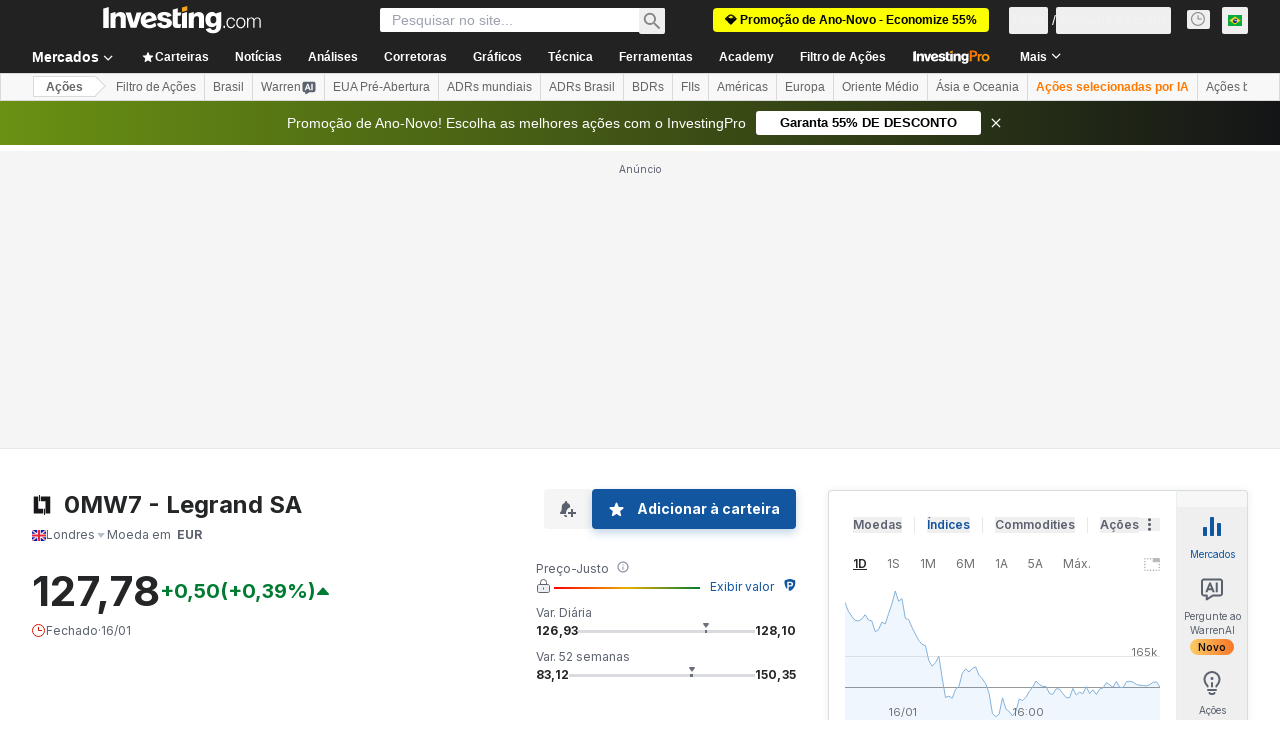

--- FILE ---
content_type: text/html; charset=utf-8
request_url: https://br.investing.com/equities/legrand-news?cid=948773
body_size: 158742
content:
<!DOCTYPE html><html lang="pt" dir="ltr" class="html"><head><meta charSet="utf-8" data-next-head=""/><meta name="viewport" content="initial-scale=1.0,width=device-width" data-next-head=""/><link rel="canonical" href="https://br.investing.com/equities/legrand-news" data-next-head=""/><meta property="og:type" content="website" data-next-head=""/><meta property="og:url" content="https://br.investing.com/equities/legrand-news?cid=948773" data-next-head=""/><meta property="og:image" content="https://i-invdn-com.investing.com/redesign/images/seo/investing_300X300.png" data-next-head=""/><meta property="og:site_name" content="Investing.com Brasil" data-next-head=""/><meta property="og:locale" content="pt_BR" data-next-head=""/><meta name="twitter:card" content="summary" data-next-head=""/><meta name="twitter:site" content="@InvestingBrasil" data-next-head=""/><meta name="twitter:image" content="https://i-invdn-com.investing.com/redesign/images/seo/investing_300X300.png" data-next-head=""/><meta name="global-translation-variables" content="&quot;{}&quot;" data-next-head=""/><title data-next-head="">Legrand Notícias (0MW7) - Investing.com</title><meta name="description" content="Descubra as notícias sobre LEGD. Encontre publicações atualizadas relacionadas com a ação Legrand SA e leia as últimas notícias." data-next-head=""/><meta name="twitter:title" content="Legrand Notícias (0MW7) - Investing.com" data-next-head=""/><meta property="og:title" content="Legrand Notícias (0MW7) - Investing.com" data-next-head=""/><meta name="twitter:description" content="Descubra as notícias sobre LEGD. Encontre publicações atualizadas relacionadas com a ação Legrand SA e leia as últimas notícias." data-next-head=""/><meta property="og:description" content="Descubra as notícias sobre LEGD. Encontre publicações atualizadas relacionadas com a ação Legrand SA e leia as últimas notícias." data-next-head=""/><link rel="next" href="https://br.investing.com/equities/legrand-news/2" data-next-head=""/><link rel="dns-prefetch" href="//securepubads.g.doubleclick.net"/><link rel="dns-prefetch" href="//monetization.prod.invmed.co"/><link rel="dns-prefetch" href="//c.amazon-adsystem.com"/><link rel="dns-prefetch" href="//fonts.googleapis.com"/><link rel="preconnect" href="//cdn.investing.com"/><link rel="preconnect" href="//live.primis.tech"/><link rel="preconnect" href="//fonts.gstatic.com" crossorigin=""/><link rel="icon" href="/favicon.ico" type="image/x-icon"/><link rel="icon" type="image/png" sizes="16x16" href="/favicon-16x16.png"/><link rel="icon" type="image/png" sizes="32x32" href="/favicon-32x32.png"/><link rel="icon" type="image/png" sizes="48x48" href="/favicon-48x48.png"/><link rel="apple-touch-icon" sizes="180x180" href="/apple-touch-icon.png"/><meta name="apple-mobile-web-app-capable" content="yes"/><meta name="apple-mobile-web-app-title" content="Investing.com"/><meta name="theme-color" content="#222222"/><link rel="preload" href="https://cdn.investing.com/x/9131fca/_next/static/css/010bf88dec1ef396.css" as="style"/><link rel="preload" href="https://cdn.investing.com/x/9131fca/_next/static/css/6760512ea63a6c61.css" as="style"/><link rel="preload" href="https://cdn.investing.com/x/9131fca/_next/static/css/77e248a8f33d538f.css" as="style"/><link rel="preload" href="https://cdn.investing.com/x/9131fca/_next/static/css/12e1b4a631d6c0a2.css" as="style"/><link rel="preload" href="https://cdn.investing.com/x/9131fca/_next/static/css/7e93f9d70dcbe38e.css" as="style"/><script data-next-head="">window.dataLayer=window.dataLayer||[];function gtag(){dataLayer.push(arguments)};window.__imntz=window.__imntz||{};window.__imntz.queue=window.__imntz.queue||[];window.googletag=window.googletag||{cmd:[]};window.yaContextCb=window.yaContextCb||[];window.OneTrust={};function OptanonWrapper(){}</script><script>try {
            const userEmailStr = false;
            if (userEmailStr) {
                window.__imntz.queue.push(() => { window.__imntz.api().setUserDetail("email", userEmailStr) })
            }
        } catch (error) {
            console.error("Failed to serialize userEmailHashed:", error);
        }</script><link rel="stylesheet" href="https://fonts.googleapis.com/css2?family=Inter:wght@400;500;600;700&amp;display=swap"/><script id="init_globals" data-nscript="beforeInteractive">window.page_design="refactoring_full_width";(function(w,d,s,l,i){w[l]=w[l]||[];w[l].push({'gtm.start':new Date().getTime(),event:'gtm.js'});var f=d.getElementsByTagName(s)[0],j=d.createElement(s),dl=l!='dataLayer'?'&l='+l:'';j.async=true;j.src='/gcode/?id='+i+dl;f.parentNode.insertBefore(j,f);})(window,document,'script','dataLayer','GTM-PGT3R3D');</script><script id="fb_pixel" data-nscript="beforeInteractive">!function(f,b,e,v,n,t,s){if(f.fbq)return;n=f.fbq=function(){n.callMethod? n.callMethod.apply(n,arguments):n.queue.push(arguments)};if(!f._fbq)f._fbq=n;n.push=n;n.loaded=!0;n.version='2.0';n.queue=[];t=b.createElement(e);t.async=!0;t.src=v;s=b.getElementsByTagName(e)[0];s.parentNode.insertBefore(t,s)}(window, document,'script','https://connect.facebook.net/en_US/fbevents.js');</script><script id="pubx_ads" data-nscript="beforeInteractive">(function(){
                            var PUBX_FF_ALWAYS_ENABLED = true;
                            var PUBX_ON_PERCENTAGE = 95;
                            var AUCTION_DELAY = 100;
                            var pubxId = "71b864d1-8747-49a4-9279-13f89d43e57f";
                            var pbNamespace = "pbjs";
                            var e=window[pbNamespace]=window[pbNamespace]||{};e.que=e.que||[];window.__pubx__=window.__pubx__||{};window.__pubx__.pubxFFAlwaysEnabled=PUBX_FF_ALWAYS_ENABLED;var o=null;window.__pubxLoaded__=Math.random()<PUBX_ON_PERCENTAGE/100;var a=`https://floor.pbxai.com/?pubxId=${pubxId}${window.__pubxLoaded__?"":`&pbx_e=1`}&page=${window.location.href}`;const n={a:[0,1],b:[2,6],c:[7,11],d:[12,16],e:[17,Number.MAX_SAFE_INTEGER]};const t=(e,o)=>{const a=e.bidRequestsCount||0;const t=Object.keys(n);for(const e of t){const o=n[e];if(a>=o[0]&&a<=o[1]){return e}}return t[t.length-1]};const r=(e,o)=>e.bidder;if(e.que.push===Array.prototype.push&&(window.__pubxLoaded__||PUBX_FF_ALWAYS_ENABLED)){var d=document.createElement("link");d.rel="preload";d.href=a;d.as="fetch";d.crossOrigin=true;document.head.appendChild(d)}if(window.__pubxLoaded__){try{var u=localStorage.getItem("pubx:defaults");var i=JSON.parse(u);var _=i?i["data"]:o;window.__pubx__.pubxDefaultsAvailable=true;if(!_||_&&typeof _==="object"&&_.expiry<Date.now()){window.__pubx__.pubxDefaultsAvailable=false}else{o=_}}catch(e){console.error("Pubx: Error parsing defaults",e);window.__pubx__.pubxDefaultsAvailable=false}}if(PUBX_FF_ALWAYS_ENABLED||window.__pubxLoaded__){e.que.push((function(){e.setConfig({floors:{enforcement:{floorDeals:true},auctionDelay:AUCTION_DELAY,endpoint:{url:a},additionalSchemaFields:{rank:t,bidder:r},data:o}})}))}var p=document.createElement("script"),l=`https://cdn.pbxai.com/${pubxId}.js?pbxd=${encodeURIComponent(window.location.origin)}`;p.src=l;p.async=true;document.head.appendChild(p);
                        })();</script><script id="inv_ads" data-nscript="beforeInteractive">window.__imntz.config={preset:{"version":"2132","wrapper":"3.36.2-rc3","prebid":"26","constraints":{"bid_factor":{"adagio":[0.96],"amazon":[1],"appnexus":[0.91],"criteo":[0.91],"inmobi":[0.91],"insticator":[0.88],"ix":[0.94],"medianet":[0.94],"nextMillennium":[0.95],"pubmatic":[0.92],"richaudience":[0.89],"seedtag":[0.95],"sevio":[0.85],"smilewanted":[0.84],"sparteo":[0.91],"triplelift":[0.95],"unruly":[0.95],"vidazoo_display":[0.9],"vidazoo_run":[0.95]},"bid_page":{},"ccpa_compatible":{"adagio":true,"amazon":true,"appnexus":true,"criteo":true,"inmobi":true,"insticator":true,"ix":true,"medianet":true,"nextMillennium":true,"pubmatic":true,"richaudience":true,"seedtag":true,"sevio":true,"smilewanted":true,"sparteo":true,"triplelift":true,"unruly":true,"vidazoo_display":true,"vidazoo_run":true},"gdpr_compatible":{"adagio":true,"amazon":true,"appnexus":true,"criteo":true,"inmobi":true,"insticator":true,"ix":true,"medianet":true,"nextMillennium":true,"pubmatic":true,"richaudience":true,"seedtag":true,"sevio":true,"smilewanted":true,"sparteo":true,"triplelift":true,"unruly":true,"vidazoo_display":true,"vidazoo_run":true},"exclude_adex":false,"auction_timeout":3000},"bidderConfig":[],"bidderAliases":{"vidazoo_display":"vidazoo","vidazoo_run":"vidazoo"},"analyticsRefreshCounterMainSite":true,"analyticsPrebidMainSite":[],"userIdsMainSite":[],"rtdProviders":[{"name":"adagio","params":{"site":"ms-investing-com","organizationId":"1306"}},{"name":"contxtful","waitForIt":true,"params":{"version":"v1","customer":"INVP251016","bidders":["contxtful"],"adServerTargeting":true}}],"intentIQ":{"enabled":false,"config":{}},"ad_units":[{"placement":"Billboard_Default","group":"Billboard_Desktop","name":"/6938/FP_BR_site/FP_BR_Billboard_Default","sizesV2":{"0":["fluid",[980,250],[970,250],[970,90],[728,90]],"1440":["fluid",[1,1],[1000,200],[70,130],[980,250],[970,100],[1192,250],[1192,90],[1192,100],[1192,130],[1192,250]]},"refreshSettings":{"refresh":30000,"maxRefreshWhenNoFill":2,"emptySlotRefreshTimeout":20000},"conditions":{},"adex_sizes":null,"infinite":false,"interstitial":false,"repeatable":true,"reportable":true,"position":4,"bidders":[{"bidder":"adagio","params":{"organizationId":"1306","site":"ms-investing-com","placement":"FP_Desktop_Billboard_Default"}},{"bidder":"amazon","params":{}},{"bidder":"appnexus","params":{"placementId":25736098}},{"bidder":"criteo","params":{"networkId":8767,"pubid":"101558","publisherSubId":"Investing_FP"}},{"bidder":"inmobi","params":{"plc":"10000516454"}},{"bidder":"insticator","params":{"adUnitId":"01J7KDP73SZRTF5JFW5Y3BYCJB"}},{"bidder":"ix","params":{"siteId":"842306"}},{"bidder":"medianet","params":{"cid":"8CUFV8103","crid":"461148263"}},{"bidder":"nextMillennium","params":{"placement_id":"38476"}},{"bidder":"pubmatic","params":{"publisherId":"158008","adSlot":"FP_Desktop_Billboard_Default"}},{"bidder":"richaudience","params":{"pid":"Igh8Py6HZx","supplyType":"site"}},{"bidder":"seedtag","params":{"publisherId":"8874-9209-01","adUnitId":"33954228","placement":"inBanner"}},{"bidder":"sevio","params":{"zone":"707e58fe-594f-44b8-a90a-efc82e5d3359"}},{"bidder":"smilewanted","params":{"zoneId":"investing.com_hb_display_1"}},{"bidder":"sparteo","params":{"networkId":"db772092-18cf-4792-8b3e-813f4058138b"}},{"bidder":"triplelift","params":{"inventoryCode":"FP_Desktop_Billboard_Default"}},{"bidder":"unruly","params":{"siteId":296598}},{"bidder":"vidazoo_display","params":{"cId":"63cfdd11f8623a513e005157","pId":"59ac17c192832d0011283fe3"}},{"bidder":"vidazoo_run","params":{"cId":"66826e41f025c827c59e1f33","pId":"59ac17c192832d0011283fe3","subDomain":"exchange"}}]},{"placement":"Content_box1","group":"Content_Box_Desktop","name":"/6938/FP_BR_site/FP_BR_Content_box1","sizesV2":{"0":[[336,280],[300,250],[320,100]]},"refreshSettings":{"refresh":30000,"maxRefreshWhenNoFill":2,"emptySlotRefreshTimeout":20000},"conditions":{},"adex_sizes":null,"infinite":true,"interstitial":false,"repeatable":true,"reportable":false,"position":0,"bidders":[{"bidder":"adagio","params":{"organizationId":"1306","site":"ms-investing-com","placement":"FP_Content_box1"}},{"bidder":"amazon","params":{}},{"bidder":"appnexus","params":{"placementId":32284523}},{"bidder":"criteo","params":{"networkId":8767,"pubid":"101558","publisherSubId":"Investing_FP"}},{"bidder":"inmobi","params":{"plc":"10000516455"}},{"bidder":"insticator","params":{"adUnitId":"01J7KDP73SZRTF5JFW5Y3BYCJB"}},{"bidder":"ix","params":{"siteId":"1081693"}},{"bidder":"medianet","params":{"cid":"8CUFV8103","crid":"396815734"}},{"bidder":"nextMillennium","params":{"placement_id":"54125"}},{"bidder":"pubmatic","params":{"publisherId":"158008","adSlot":"FP_Content_box1"}},{"bidder":"richaudience","params":{"pid":"bgzuJBsVNN","supplyType":"site"}},{"bidder":"seedtag","params":{"publisherId":"8874-9209-01","adUnitId":"31389115","placement":"inArticle"}},{"bidder":"sevio","params":{"zone":"91b2b108-01e6-4f4f-91ac-ea8126cf8513"}},{"bidder":"smilewanted","params":{"zoneId":"investing.com_hb_display_10"}},{"bidder":"sparteo","params":{"networkId":"db772092-18cf-4792-8b3e-813f4058138b"}},{"bidder":"triplelift","params":{"inventoryCode":"investing_FP_Content_Touch_box1_300x250_pb"}},{"bidder":"unruly","params":{"siteId":296598}},{"bidder":"vidazoo_display","params":{"cId":"63cfdd11f8623a513e005157","pId":"59ac17c192832d0011283fe3"}},{"bidder":"vidazoo_run","params":{"cId":"66826e41f025c827c59e1f33","pId":"59ac17c192832d0011283fe3","subDomain":"exchange"}}]},{"placement":"Content_box2","group":"Content_Box_Desktop","name":"/6938/FP_BR_site/FP_BR_Content_box2","sizesV2":{"0":[[336,280],[300,250],[320,100]]},"refreshSettings":{"refresh":30000,"maxRefreshWhenNoFill":2,"emptySlotRefreshTimeout":20000},"conditions":{},"adex_sizes":null,"infinite":true,"interstitial":false,"repeatable":true,"reportable":false,"position":0,"bidders":[{"bidder":"adagio","params":{"organizationId":"1306","site":"ms-investing-com","placement":"FP_Content_box2"}},{"bidder":"amazon","params":{}},{"bidder":"appnexus","params":{"placementId":32284524}},{"bidder":"criteo","params":{"networkId":8767,"pubid":"101558","publisherSubId":"Investing_FP"}},{"bidder":"inmobi","params":{"plc":"10000516466"}},{"bidder":"insticator","params":{"adUnitId":"01J7KDP73SZRTF5JFW5Y3BYCJB"}},{"bidder":"ix","params":{"siteId":"1081694"}},{"bidder":"medianet","params":{"cid":"8CUFV8103","crid":"470368241"}},{"bidder":"nextMillennium","params":{"placement_id":"54126"}},{"bidder":"pubmatic","params":{"publisherId":"158008","adSlot":"FP_Content_box2"}},{"bidder":"richaudience","params":{"pid":"clrDnhUiMu","supplyType":"site"}},{"bidder":"seedtag","params":{"publisherId":"8874-9209-01","adUnitId":"31389115","placement":"inArticle"}},{"bidder":"sevio","params":{"zone":"ff16c017-b79c-4252-b527-e6d0e042ff08"}},{"bidder":"smilewanted","params":{"zoneId":"investing.com_hb_display_11"}},{"bidder":"sparteo","params":{"networkId":"db772092-18cf-4792-8b3e-813f4058138b"}},{"bidder":"triplelift","params":{"inventoryCode":"investing_FP_Content_Touch_box1_300x250_pb"}},{"bidder":"unruly","params":{"siteId":296598}},{"bidder":"vidazoo_display","params":{"cId":"63cfdd11f8623a513e005157","pId":"59ac17c192832d0011283fe3"}},{"bidder":"vidazoo_run","params":{"cId":"66826e41f025c827c59e1f33","pId":"59ac17c192832d0011283fe3","subDomain":"exchange"}}]},{"placement":"Content_box1","group":"Content_Box_Desktop","name":"/6938/FP_BR_site/FP_BR_Content_box3","sizesV2":{"0":[[336,280],[300,250],[320,100]]},"refreshSettings":{"refresh":30000,"maxRefreshWhenNoFill":2,"emptySlotRefreshTimeout":20000},"conditions":{},"adex_sizes":null,"infinite":true,"interstitial":false,"repeatable":true,"reportable":false,"position":0,"bidders":[{"bidder":"adagio","params":{"organizationId":"1306","site":"ms-investing-com","placement":"FP_Content_box3"}},{"bidder":"amazon","params":{}},{"bidder":"appnexus","params":{"placementId":33153547}},{"bidder":"criteo","params":{"networkId":8767,"pubid":"101558","publisherSubId":"Investing_FP"}},{"bidder":"inmobi","params":{"plc":"10000516467"}},{"bidder":"insticator","params":{"adUnitId":"01J7KDP73SZRTF5JFW5Y3BYCJB"}},{"bidder":"ix","params":{"siteId":"1121966"}},{"bidder":"medianet","params":{"cid":"8CUFV8103","crid":"371597972"}},{"bidder":"nextMillennium","params":{"placement_id":"59561"}},{"bidder":"pubmatic","params":{"publisherId":"158008","adSlot":"FP_Content_box3"}},{"bidder":"richaudience","params":{"pid":"TzwcYyGuQa","supplyType":"site"}},{"bidder":"seedtag","params":{"publisherId":"8874-9209-01","adUnitId":"31093022","placement":"inArticle"}},{"bidder":"sevio","params":{"zone":"2eb6009c-0f72-410c-bb46-443de20c78dd"}},{"bidder":"smilewanted","params":{"zoneId":"investing.com_hb_display_12"}},{"bidder":"sparteo","params":{"networkId":"db772092-18cf-4792-8b3e-813f4058138b"}},{"bidder":"triplelift","params":{"inventoryCode":"investing_FP_Content_Touch_box1_300x250_pb"}},{"bidder":"unruly","params":{"siteId":296598}},{"bidder":"vidazoo_display","params":{"cId":"63cfdd11f8623a513e005157","pId":"59ac17c192832d0011283fe3"}},{"bidder":"vidazoo_run","params":{"cId":"66826e41f025c827c59e1f33","pId":"59ac17c192832d0011283fe3","subDomain":"exchange"}}]},{"placement":"Content_box2","group":"Content_Box_Desktop","name":"/6938/FP_BR_site/FP_BR_Content_box4","sizesV2":{"0":[[336,280],[300,250],[320,100]]},"refreshSettings":{"refresh":30000,"maxRefreshWhenNoFill":2,"emptySlotRefreshTimeout":20000},"conditions":{},"adex_sizes":null,"infinite":true,"interstitial":false,"repeatable":true,"reportable":false,"position":0,"bidders":[{"bidder":"adagio","params":{"organizationId":"1306","site":"ms-investing-com","placement":"FP_Content_box4"}},{"bidder":"amazon","params":{}},{"bidder":"appnexus","params":{"placementId":33153546}},{"bidder":"criteo","params":{"networkId":8767,"pubid":"101558","publisherSubId":"Investing_FP"}},{"bidder":"inmobi","params":{"plc":"10000516464"}},{"bidder":"insticator","params":{"adUnitId":"01J7KDP73SZRTF5JFW5Y3BYCJB"}},{"bidder":"ix","params":{"siteId":"1121967"}},{"bidder":"medianet","params":{"cid":"8CUFV8103","crid":"777292526"}},{"bidder":"nextMillennium","params":{"placement_id":"59562"}},{"bidder":"pubmatic","params":{"publisherId":"158008","adSlot":"FP_Content_box4"}},{"bidder":"richaudience","params":{"pid":"0X2hTpKKO8","supplyType":"site"}},{"bidder":"seedtag","params":{"publisherId":"8874-9209-01","adUnitId":"31093022","placement":"inArticle"}},{"bidder":"sevio","params":{"zone":"32c688a9-a47e-4f2e-860c-f42594e1e501"}},{"bidder":"smilewanted","params":{"zoneId":"investing.com_hb_display_13"}},{"bidder":"sparteo","params":{"networkId":"db772092-18cf-4792-8b3e-813f4058138b"}},{"bidder":"triplelift","params":{"inventoryCode":"investing_FP_Content_Touch_box1_300x250_pb"}},{"bidder":"unruly","params":{"siteId":296598}},{"bidder":"vidazoo_display","params":{"cId":"63cfdd11f8623a513e005157","pId":"59ac17c192832d0011283fe3"}},{"bidder":"vidazoo_run","params":{"cId":"66826e41f025c827c59e1f33","pId":"59ac17c192832d0011283fe3","subDomain":"exchange"}}]},{"placement":"Content_Leaderboard1","group":"Content_Leaderboard_Desktop","name":"/6938/FP_BR_site/FP_BR_Content_Leaderboard1","sizesV2":{"0":["fluid",[728,90]]},"refreshSettings":{"refresh":30000,"maxRefreshWhenNoFill":2,"emptySlotRefreshTimeout":20000},"conditions":{},"adex_sizes":null,"infinite":true,"interstitial":false,"repeatable":true,"reportable":false,"position":0,"bidders":[{"bidder":"adagio","params":{"organizationId":"1306","site":"ms-investing-com","placement":"FP_Midpage_Leaderboard_1"}},{"bidder":"amazon","params":{}},{"bidder":"appnexus","params":{"placementId":32284522}},{"bidder":"criteo","params":{"networkId":8767,"pubid":"101558","publisherSubId":"Investing_FP"}},{"bidder":"inmobi","params":{"plc":"10000516460"}},{"bidder":"insticator","params":{"adUnitId":"01J7KDP73SZRTF5JFW5Y3BYCJB"}},{"bidder":"ix","params":{"siteId":"1081692"}},{"bidder":"medianet","params":{"cid":"8CUFV8103","crid":"184151924"}},{"bidder":"nextMillennium","params":{"placement_id":"54124"}},{"bidder":"pubmatic","params":{"publisherId":"158008","adSlot":"FP_Content_Leaderboard1"}},{"bidder":"richaudience","params":{"pid":"gDnw9o7Caz","supplyType":"site"}},{"bidder":"seedtag","params":{"publisherId":"8874-9209-01","adUnitId":"31773561","placement":"inArticle"}},{"bidder":"sevio","params":{"zone":"0ac4c6bd-40ac-4a19-ad03-0093e4b0a8cd"}},{"bidder":"smilewanted","params":{"zoneId":"investing.com_hb_display_8"}},{"bidder":"sparteo","params":{"networkId":"db772092-18cf-4792-8b3e-813f4058138b"}},{"bidder":"triplelift","params":{"inventoryCode":"investing_FP_Midpage_Leaderboard_1_728x90_pb"}},{"bidder":"unruly","params":{"siteId":296598}},{"bidder":"vidazoo_display","params":{"cId":"63cfdd11f8623a513e005157","pId":"59ac17c192832d0011283fe3"}},{"bidder":"vidazoo_run","params":{"cId":"66826e41f025c827c59e1f33","pId":"59ac17c192832d0011283fe3","subDomain":"exchange"}}]},{"placement":"Content_Leaderboard1","group":"Content_Leaderboard_Desktop","name":"/6938/FP_BR_site/FP_BR_Content_Leaderboard2","sizesV2":{"0":["fluid",[728,90]]},"refreshSettings":{"refresh":30000,"maxRefreshWhenNoFill":2,"emptySlotRefreshTimeout":20000},"conditions":{},"adex_sizes":null,"infinite":true,"interstitial":false,"repeatable":true,"reportable":false,"position":0,"bidders":[{"bidder":"adagio","params":{"organizationId":"1306","site":"ms-investing-com","placement":"FP_Content_Leaderboard2"}},{"bidder":"amazon","params":{}},{"bidder":"appnexus","params":{"placementId":33153548}},{"bidder":"criteo","params":{"networkId":8767,"pubid":"101558","publisherSubId":"Investing_FP"}},{"bidder":"inmobi","params":{"plc":"10000516459"}},{"bidder":"insticator","params":{"adUnitId":"01J7KDP73SZRTF5JFW5Y3BYCJB"}},{"bidder":"ix","params":{"siteId":"1121965"}},{"bidder":"medianet","params":{"cid":"8CUFV8103","crid":"425547581"}},{"bidder":"nextMillennium","params":{"placement_id":"59560"}},{"bidder":"pubmatic","params":{"publisherId":"158008","adSlot":"FP_Content_Leaderboard2"}},{"bidder":"richaudience","params":{"pid":"IS5Ezuuj9P","supplyType":"site"}},{"bidder":"seedtag","params":{"publisherId":"8874-9209-01","adUnitId":"31773561","placement":"inArticle"}},{"bidder":"sevio","params":{"zone":"d742874d-3eac-4ba9-8ecd-a92e6376f55b"}},{"bidder":"smilewanted","params":{"zoneId":"investing.com_hb_display_9"}},{"bidder":"sparteo","params":{"networkId":"db772092-18cf-4792-8b3e-813f4058138b"}},{"bidder":"triplelift","params":{"inventoryCode":"investing_FP_Midpage_Leaderboard_1_728x90_pb"}},{"bidder":"unruly","params":{"siteId":296598}},{"bidder":"vidazoo_display","params":{"cId":"63cfdd11f8623a513e005157","pId":"59ac17c192832d0011283fe3"}},{"bidder":"vidazoo_run","params":{"cId":"66826e41f025c827c59e1f33","pId":"59ac17c192832d0011283fe3","subDomain":"exchange"}}]},{"placement":"Content_Midpage_1","group":"Content_Midpage_1_Desktop","name":"/6938/FP_BR_site/FP_BR_Content_Midpage_1","sizesV2":{"0":["fluid",[980,250],[970,250],[970,90],[728,90],[1,1]]},"refreshSettings":{"refresh":30000,"maxRefreshWhenNoFill":2,"emptySlotRefreshTimeout":20000},"conditions":{"selector_margin_pixels":350},"adex_sizes":null,"infinite":false,"interstitial":false,"repeatable":true,"reportable":false,"position":3,"bidders":[{"bidder":"amazon","params":{}}]},{"placement":"Content_Midpage_2","group":"Content_Midpage_2_Desktop","name":"/6938/FP_BR_site/FP_BR_Content_Midpage_2","sizesV2":{"0":["fluid",[980,250],[970,250],[970,90],[728,90],[1,1]]},"refreshSettings":{"refresh":30000,"maxRefreshWhenNoFill":2,"emptySlotRefreshTimeout":20000},"conditions":{"selector_margin_pixels":350},"adex_sizes":null,"infinite":false,"interstitial":false,"repeatable":true,"reportable":false,"position":3,"bidders":[{"bidder":"amazon","params":{}}]},{"placement":"Content_Midpage_3","group":"Content_Midpage_3_Desktop","name":"/6938/FP_BR_site/FP_BR_Content_Midpage_3","sizesV2":{"0":["fluid",[980,250],[970,250],[970,90],[728,90],[1,1]]},"refreshSettings":{"refresh":30000,"maxRefreshWhenNoFill":2,"emptySlotRefreshTimeout":20000},"conditions":{"selector_margin_pixels":350},"adex_sizes":null,"infinite":false,"interstitial":false,"repeatable":true,"reportable":false,"position":3,"bidders":[{"bidder":"amazon","params":{}}]},{"placement":"Forum_Comments_Infinite","group":"Commentary_Leaderboard_Desktop","name":"/6938/FP_BR_site/FP_BR_Forum_Comments_Infinite","sizesV2":{"0":[[728,90]]},"refreshSettings":{"refresh":30000,"maxRefreshWhenNoFill":2,"emptySlotRefreshTimeout":20000},"conditions":{},"adex_sizes":null,"infinite":true,"interstitial":false,"repeatable":true,"reportable":false,"position":0,"bidders":[{"bidder":"adagio","params":{"organizationId":"1306","site":"ms-investing-com","placement":"FP_Forum_Comments_Infinite"}},{"bidder":"amazon","params":{}},{"bidder":"appnexus","params":{"placementId":31794684}},{"bidder":"criteo","params":{"networkId":8767,"pubid":"101558","publisherSubId":"Investing_FP"}},{"bidder":"inmobi","params":{"plc":"10000516456"}},{"bidder":"insticator","params":{"adUnitId":"01J7KDP73SZRTF5JFW5Y3BYCJB"}},{"bidder":"ix","params":{"siteId":"1071077"}},{"bidder":"medianet","params":{"cid":"8CUFV8103","crid":"589166642"}},{"bidder":"nextMillennium","params":{"placement_id":"52724"}},{"bidder":"pubmatic","params":{"publisherId":"158008","adSlot":"FP_Forum_Comments_Infinite"}},{"bidder":"richaudience","params":{"pid":"hf8JaKfWDM","supplyType":"site"}},{"bidder":"seedtag","params":{"publisherId":"8874-9209-01","adUnitId":"31389114","placement":"inArticle"}},{"bidder":"sevio","params":{"zone":"fd88ab06-02d9-4dae-a982-2d0262a5da8d"}},{"bidder":"smilewanted","params":{"zoneId":"investing.com_hb_display_7"}},{"bidder":"sparteo","params":{"networkId":"db772092-18cf-4792-8b3e-813f4058138b"}},{"bidder":"triplelift","params":{"inventoryCode":"investing_FP_Midpage_Leaderboard_1_728x90_pb"}},{"bidder":"unruly","params":{"siteId":296598}},{"bidder":"vidazoo_display","params":{"cId":"63cfdd11f8623a513e005157","pId":"59ac17c192832d0011283fe3"}},{"bidder":"vidazoo_run","params":{"cId":"66826e41f025c827c59e1f33","pId":"59ac17c192832d0011283fe3","subDomain":"exchange"}}]},{"placement":"Midpage_Leaderboard_1","group":"Midpage Leaderboard 1","name":"/6938/FP_BR_site/FP_BR_Midpage_Leaderboard_1","sizesV2":{"0":[[728,90],[468,60],["fluid"]]},"refreshSettings":{"refresh":30000,"maxRefreshWhenNoFill":2,"emptySlotRefreshTimeout":20000},"conditions":{"selector_margin_pixels":500},"adex_sizes":null,"infinite":false,"interstitial":false,"repeatable":true,"reportable":false,"position":6,"bidders":[]},{"placement":"Sideblock_1_Default","group":"Sideblock_1_Desktop","name":"/6938/FP_BR_site/FP_BR_Sideblock_1_Default","sizesV2":{"0":[[300,600],[120,600],[160,600],[336,280],[320,280],[336,250],[300,250]]},"refreshSettings":{"refresh":30000,"maxRefreshWhenNoFill":2,"emptySlotRefreshTimeout":20000},"conditions":{"selector_margin_pixels":350},"adex_sizes":null,"infinite":false,"interstitial":false,"repeatable":true,"reportable":true,"position":6,"bidders":[{"bidder":"adagio","params":{"organizationId":"1306","site":"ms-investing-com","placement":"FP_Desktop_Sideblock_1_Default"}},{"bidder":"amazon","params":{}},{"bidder":"appnexus","params":{"placementId":25736099}},{"bidder":"criteo","params":{"networkId":8767,"pubid":"101558","publisherSubId":"Investing_FP"}},{"bidder":"inmobi","params":{"plc":"10000516457"}},{"bidder":"insticator","params":{"adUnitId":"01J7KDP73SZRTF5JFW5Y3BYCJB"}},{"bidder":"ix","params":{"siteId":"842307"}},{"bidder":"medianet","params":{"cid":"8CUFV8103","crid":"853582964"}},{"bidder":"nextMillennium","params":{"placement_id":"38477"}},{"bidder":"pubmatic","params":{"publisherId":"158008","adSlot":"FP_Desktop_Sideblock_1_Default"}},{"bidder":"richaudience","params":{"pid":"iYLBbct1Yl","supplyType":"site"}},{"bidder":"seedtag","params":{"publisherId":"8874-9209-01","adUnitId":"31389115","placement":"inArticle"}},{"bidder":"sevio","params":{"zone":"31ba0913-e379-49ba-8c89-40b605f05bd8"}},{"bidder":"smilewanted","params":{"zoneId":"investing.com_hb_display_2"}},{"bidder":"sparteo","params":{"networkId":"db772092-18cf-4792-8b3e-813f4058138b"}},{"bidder":"triplelift","params":{"inventoryCode":"FP_Desktop_Sideblock_1_Default"}},{"bidder":"unruly","params":{"siteId":296598}},{"bidder":"vidazoo_display","params":{"cId":"63cfdd11f8623a513e005157","pId":"59ac17c192832d0011283fe3"}},{"bidder":"vidazoo_run","params":{"cId":"66826e41f025c827c59e1f33","pId":"59ac17c192832d0011283fe3","subDomain":"exchange"}}]},{"placement":"Sideblock_2_Default","group":"Sideblock_2_Desktop","name":"/6938/FP_BR_site/FP_BR_Sideblock_2_Default","sizesV2":{"0":[[336,280],[320,100],[300,100],[300,250]]},"refreshSettings":{"refresh":30000,"maxRefreshWhenNoFill":2,"emptySlotRefreshTimeout":20000},"conditions":{"selector_margin_pixels":500},"adex_sizes":null,"infinite":false,"interstitial":false,"repeatable":true,"reportable":false,"position":6,"bidders":[{"bidder":"adagio","params":{"organizationId":"1306","site":"ms-investing-com","placement":"FP_Desktop_Sideblock_2_Default"}},{"bidder":"amazon","params":{}},{"bidder":"appnexus","params":{"placementId":25736100}},{"bidder":"criteo","params":{"networkId":8767,"pubid":"101558","publisherSubId":"Investing_FP"}},{"bidder":"inmobi","params":{"plc":"10000516463"}},{"bidder":"insticator","params":{"adUnitId":"01J7KDP73SZRTF5JFW5Y3BYCJB"}},{"bidder":"ix","params":{"siteId":"842308"}},{"bidder":"medianet","params":{"cid":"8CUFV8103","crid":"134209715"}},{"bidder":"nextMillennium","params":{"placement_id":"38478"}},{"bidder":"pubmatic","params":{"publisherId":"158008","adSlot":"FP_Desktop_Sideblock_2_Default"}},{"bidder":"richaudience","params":{"pid":"3k54tN30pp","supplyType":"site"}},{"bidder":"seedtag","params":{"publisherId":"8874-9209-01","adUnitId":"31389115","placement":"inArticle"}},{"bidder":"sevio","params":{"zone":"5ded87a7-fb94-4b91-ba69-0a5f959c718c"}},{"bidder":"smilewanted","params":{"zoneId":"investing.com_hb_display_3"}},{"bidder":"sparteo","params":{"networkId":"db772092-18cf-4792-8b3e-813f4058138b"}},{"bidder":"triplelift","params":{"inventoryCode":"FP_Desktop_Sideblock_2_Default"}},{"bidder":"unruly","params":{"siteId":296598}},{"bidder":"vidazoo_display","params":{"cId":"63cfdd11f8623a513e005157","pId":"59ac17c192832d0011283fe3"}},{"bidder":"vidazoo_run","params":{"cId":"66826e41f025c827c59e1f33","pId":"59ac17c192832d0011283fe3","subDomain":"exchange"}}]},{"placement":"Sideblock_3_viewable","group":"Sideblock_3_Desktop","name":"/6938/FP_BR_site/FP_BR_Sideblock_3_viewable","sizesV2":{"0":[[300,600],[120,600],[160,600],[336,280],[320,280],[336,250],[300,250]]},"refreshSettings":{"refresh":30000,"maxRefreshWhenNoFill":2,"emptySlotRefreshTimeout":20000},"conditions":{"selector_margin_pixels":650},"adex_sizes":null,"infinite":false,"interstitial":false,"repeatable":true,"reportable":false,"position":6,"bidders":[{"bidder":"adagio","params":{"organizationId":"1306","site":"ms-investing-com","placement":"FP_Desktop_Sideblock_3_viewable"}},{"bidder":"amazon","params":{}},{"bidder":"appnexus","params":{"placementId":25736101}},{"bidder":"criteo","params":{"networkId":8767,"pubid":"101558","publisherSubId":"Investing_FP"}},{"bidder":"inmobi","params":{"plc":"10000516462"}},{"bidder":"insticator","params":{"adUnitId":"01J7KDP73SZRTF5JFW5Y3BYCJB"}},{"bidder":"ix","params":{"siteId":"842309"}},{"bidder":"medianet","params":{"cid":"8CUFV8103","crid":"552090665"}},{"bidder":"nextMillennium","params":{"placement_id":"38479"}},{"bidder":"pubmatic","params":{"publisherId":"158008","adSlot":"FP_Desktop_Sideblock_3_viewable"}},{"bidder":"richaudience","params":{"pid":"bPkknTNT0K","supplyType":"site"}},{"bidder":"seedtag","params":{"publisherId":"8874-9209-01","adUnitId":"31389115","placement":"inArticle"}},{"bidder":"sevio","params":{"zone":"4d9c559f-66b3-439a-937d-428740f90b58"}},{"bidder":"smilewanted","params":{"zoneId":"investing.com_hb_display_4"}},{"bidder":"sparteo","params":{"networkId":"db772092-18cf-4792-8b3e-813f4058138b"}},{"bidder":"triplelift","params":{"inventoryCode":"FP_Desktop_Sideblock_1_Default"}},{"bidder":"unruly","params":{"siteId":296598}},{"bidder":"vidazoo_display","params":{"cId":"63cfdd11f8623a513e005157","pId":"59ac17c192832d0011283fe3"}},{"bidder":"vidazoo_run","params":{"cId":"66826e41f025c827c59e1f33","pId":"59ac17c192832d0011283fe3","subDomain":"exchange"}}]},{"placement":"Sideblock_Comments_Infinite","group":"Commentary_Box_Desktop","name":"/6938/FP_BR_site/FP_BR_Sideblock_Comments_Infinite","sizesV2":{"0":[[300,50],[300,100],[300,250]]},"refreshSettings":{"refresh":30000,"maxRefreshWhenNoFill":2,"emptySlotRefreshTimeout":20000},"conditions":{},"adex_sizes":null,"infinite":true,"interstitial":false,"repeatable":true,"reportable":false,"position":0,"bidders":[{"bidder":"adagio","params":{"organizationId":"1306","site":"ms-investing-com","placement":"FP_Sideblock_Comments_Infinite"}},{"bidder":"amazon","params":{}},{"bidder":"appnexus","params":{"placementId":31531425}},{"bidder":"criteo","params":{"networkId":8767,"pubid":"101558","publisherSubId":"Investing_FP"}},{"bidder":"inmobi","params":{"plc":"10000516458"}},{"bidder":"insticator","params":{"adUnitId":"01J7KDP73SZRTF5JFW5Y3BYCJB"}},{"bidder":"ix","params":{"siteId":"1064402"}},{"bidder":"medianet","params":{"cid":"8CUFV8103","crid":"852475716"}},{"bidder":"nextMillennium","params":{"placement_id":"52134"}},{"bidder":"pubmatic","params":{"publisherId":"158008","adSlot":"FP_Sideblock_Comments_Infinite"}},{"bidder":"richaudience","params":{"pid":"QVWFnQnGTk","supplyType":"site"}},{"bidder":"seedtag","params":{"publisherId":"8874-9209-01","adUnitId":"31389115","placement":"inArticle"}},{"bidder":"sevio","params":{"zone":"0784ec7b-2274-409c-ab51-bd6b5902ebe1"}},{"bidder":"smilewanted","params":{"zoneId":"investing.com_hb_display_6"}},{"bidder":"sparteo","params":{"networkId":"db772092-18cf-4792-8b3e-813f4058138b"}},{"bidder":"triplelift","params":{"inventoryCode":"FP_Sideblock_Comments_Infinite"}},{"bidder":"unruly","params":{"siteId":296598}},{"bidder":"vidazoo_display","params":{"cId":"63cfdd11f8623a513e005157","pId":"59ac17c192832d0011283fe3"}},{"bidder":"vidazoo_run","params":{"cId":"66826e41f025c827c59e1f33","pId":"59ac17c192832d0011283fe3","subDomain":"exchange"}}]},{"placement":"takeover_default","group":"Site_Scroller_Desktop","name":"/6938/FP_BR_site/FP_BR_takeover_default","sizesV2":{"1760":[[120,600],[160,600]],"2040":[[300,600],[300,250]]},"refreshSettings":{"refresh":30000,"maxRefreshWhenNoFill":2,"emptySlotRefreshTimeout":20000},"conditions":{"min_width":1760},"adex_sizes":null,"infinite":false,"interstitial":false,"repeatable":true,"reportable":false,"position":7,"bidders":[{"bidder":"adagio","params":{"organizationId":"1306","site":"ms-investing-com","placement":"FP_Takeover_Default"}},{"bidder":"amazon","params":{}},{"bidder":"appnexus","params":{"placementId":30269062}},{"bidder":"criteo","params":{"networkId":8767,"pubid":"101558","publisherSubId":"Investing_FP"}},{"bidder":"inmobi","params":{"plc":"10000516461"}},{"bidder":"insticator","params":{"adUnitId":"01J7KDP73SZRTF5JFW5Y3BYCJB"}},{"bidder":"ix","params":{"siteId":"998509"}},{"bidder":"medianet","params":{"cid":"8CUFV8103","crid":"825649285"}},{"bidder":"nextMillennium","params":{"placement_id":"42753"}},{"bidder":"pubmatic","params":{"publisherId":"158008","adSlot":"FP_Takeover_Default"}},{"bidder":"richaudience","params":{"pid":"S459IB04UX","supplyType":"site"}},{"bidder":"seedtag","params":{"publisherId":"8874-9209-01","adUnitId":"31773562","placement":"inArticle"}},{"bidder":"sevio","params":{"zone":"e6320fd5-7a36-4d7d-8fc6-69fd60c82766"}},{"bidder":"smilewanted","params":{"zoneId":"investing.com_hb_display_5"}},{"bidder":"sparteo","params":{"networkId":"db772092-18cf-4792-8b3e-813f4058138b"}},{"bidder":"triplelift","params":{"inventoryCode":"FP_Takeover_Default"}},{"bidder":"unruly","params":{"siteId":296598}},{"bidder":"vidazoo_display","params":{"cId":"63cfdd11f8623a513e005157","pId":"59ac17c192832d0011283fe3"}},{"bidder":"vidazoo_run","params":{"cId":"66826e41f025c827c59e1f33","pId":"59ac17c192832d0011283fe3","subDomain":"exchange"}}]},{"placement":"TNB_Instrument","group":"Trade Now_Desktop","name":"/6938/FP_BR_site/FP_BR_TNB_Instrument","sizesV2":{"0":["fluid"]},"refreshSettings":{"refresh":30000,"maxRefreshWhenNoFill":0,"emptySlotRefreshTimeout":20000,"nonProgrammaticTTL":50000},"conditions":{"selector_margin_pixels":600},"adex_sizes":null,"infinite":false,"interstitial":false,"repeatable":true,"reportable":false,"position":6,"bidders":[]},{"placement":"TNB_Right_Rail_1","group":"Trade Now","name":"/6938/FP_BR_site/FP_BR_TNB_Right_Rail_1","sizesV2":{},"refreshSettings":{"refresh":30000,"maxRefreshWhenNoFill":2,"emptySlotRefreshTimeout":20000},"conditions":{},"adex_sizes":null,"infinite":false,"interstitial":false,"repeatable":true,"reportable":false,"position":0,"bidders":[]}],"video_ad_units":[{"placement":"video-placement","conditions":{},"provider":"stn","providerId":"hn5QIZuX","params":{},"controlGroups":[{"provider":"primis","providerId":"121200","weight":0.4,"params":{}}]}],"widget_ad_units":[{"placement":"footer-widget","conditions":{"selector_margin_pixels":200},"provider":"dianomi","params":{"dianomi-context-id":2416}}]}};window.imntz_analyticsTargetCpmEnabled = true;window.dataLayer.push({event: 'mntz_js_load'});</script><script id="structured_data" type="application/ld+json" data-nscript="beforeInteractive">{"@context":"http://schema.org","@type":"Corporation","legalname":"Legrand SA","tickersymbol":"0MW7"}</script><link rel="stylesheet" href="https://cdn.investing.com/x/9131fca/_next/static/css/010bf88dec1ef396.css" data-n-g=""/><link rel="stylesheet" href="https://cdn.investing.com/x/9131fca/_next/static/css/6760512ea63a6c61.css" data-n-p=""/><link rel="stylesheet" href="https://cdn.investing.com/x/9131fca/_next/static/css/77e248a8f33d538f.css" data-n-p=""/><link rel="stylesheet" href="https://cdn.investing.com/x/9131fca/_next/static/css/12e1b4a631d6c0a2.css"/><link rel="stylesheet" href="https://cdn.investing.com/x/9131fca/_next/static/css/7e93f9d70dcbe38e.css"/><noscript data-n-css=""></noscript><script defer="" noModule="" src="https://cdn.investing.com/x/9131fca/_next/static/chunks/polyfills-42372ed130431b0a.js"></script><script src="https://securepubads.g.doubleclick.net/tag/js/gpt.js" async="" data-nscript="beforeInteractive"></script><script src="https://promos.investing.com/w37htfhcq2/vendor/9a63d23b-49c1-4335-b698-e7f3ab10af6c/lightbox_speed.js" async="" data-nscript="beforeInteractive"></script><script src="https://monetization.prod.invmed.co/wrapper/3.36.2-rc3/wrapper.min.js" defer="" data-nscript="beforeInteractive"></script><script src="https://monetization.prod.invmed.co/prebid/26/pbjs.min.js" defer="" data-nscript="beforeInteractive"></script><script src="https://c.amazon-adsystem.com/aax2/apstag.js" defer="" data-nscript="beforeInteractive"></script><script src="https://appleid.cdn-apple.com/appleauth/static/jsapi/appleid/1/pt_BR/appleid.auth.js" async="" defer="" data-nscript="beforeInteractive"></script><script src="https://accounts.google.com/gsi/client?hl=pt-BR" async="" defer="" data-nscript="beforeInteractive"></script><script defer="" src="https://cdn.investing.com/x/9131fca/_next/static/chunks/4350.fd5ffe7670841182.js"></script><script defer="" src="https://cdn.investing.com/x/9131fca/_next/static/chunks/4031-b972eca9f46f18f2.js"></script><script defer="" src="https://cdn.investing.com/x/9131fca/_next/static/chunks/37-8f8e3700d0941c02.js"></script><script defer="" src="https://cdn.investing.com/x/9131fca/_next/static/chunks/4308-30c274ca6a9252ae.js"></script><script defer="" src="https://cdn.investing.com/x/9131fca/_next/static/chunks/9033-f15b6dbf1e3e885b.js"></script><script defer="" src="https://cdn.investing.com/x/9131fca/_next/static/chunks/1850-fc5962dd4d0f54ab.js"></script><script defer="" src="https://cdn.investing.com/x/9131fca/_next/static/chunks/3507-9b28062a22b973d9.js"></script><script defer="" src="https://cdn.investing.com/x/9131fca/_next/static/chunks/6721-3d233b32f4693d09.js"></script><script defer="" src="https://cdn.investing.com/x/9131fca/_next/static/chunks/5372-20905991c1148267.js"></script><script defer="" src="https://cdn.investing.com/x/9131fca/_next/static/chunks/8423.780df6e66fa962b3.js"></script><script defer="" src="https://cdn.investing.com/x/9131fca/_next/static/chunks/7065.814001d925c9e050.js"></script><script defer="" src="https://cdn.investing.com/x/9131fca/_next/static/chunks/4587-7704bda28582a769.js"></script><script defer="" src="https://cdn.investing.com/x/9131fca/_next/static/chunks/5560.427a261ea372d6ac.js"></script><script defer="" src="https://cdn.investing.com/x/9131fca/_next/static/chunks/1875.8003a531988d473f.js"></script><script defer="" src="https://cdn.investing.com/x/9131fca/_next/static/chunks/1125.9d5ad858e06eb61d.js"></script><script defer="" src="https://cdn.investing.com/x/9131fca/_next/static/chunks/8229.290f88d9f09c9613.js"></script><script defer="" src="https://cdn.investing.com/x/9131fca/_next/static/chunks/730.72d3380d3f282680.js"></script><script src="https://cdn.investing.com/x/9131fca/_next/static/chunks/webpack-0c76a764e242e324.js" defer=""></script><script src="https://cdn.investing.com/x/9131fca/_next/static/chunks/framework-f8d751c8da87b5be.js" defer=""></script><script src="https://cdn.investing.com/x/9131fca/_next/static/chunks/main-0ea374df0e75b8d5.js" defer=""></script><script src="https://cdn.investing.com/x/9131fca/_next/static/chunks/pages/_app-ee0ff1ee37ae5909.js" defer=""></script><script src="https://cdn.investing.com/x/9131fca/_next/static/chunks/1609-87c8b4b1a9146e4d.js" defer=""></script><script src="https://cdn.investing.com/x/9131fca/_next/static/chunks/8992-8a8e9eceb1b8e79f.js" defer=""></script><script src="https://cdn.investing.com/x/9131fca/_next/static/chunks/5573-220815e6236dc3c6.js" defer=""></script><script src="https://cdn.investing.com/x/9131fca/_next/static/chunks/2933-a6a7ef3411f5f3de.js" defer=""></script><script src="https://cdn.investing.com/x/9131fca/_next/static/chunks/3103-910add9e44060eea.js" defer=""></script><script src="https://cdn.investing.com/x/9131fca/_next/static/chunks/58-cc9ed87f103c41f2.js" defer=""></script><script src="https://cdn.investing.com/x/9131fca/_next/static/chunks/5059-2dc9569fc4fa7b64.js" defer=""></script><script src="https://cdn.investing.com/x/9131fca/_next/static/chunks/7231-6e302f2983a55431.js" defer=""></script><script src="https://cdn.investing.com/x/9131fca/_next/static/chunks/pages/equities/%5B...equity%5D-0d3ee14bcc48c1a7.js" defer=""></script><script src="https://cdn.investing.com/x/9131fca/_next/static/9131fca/_buildManifest.js" defer=""></script><script src="https://cdn.investing.com/x/9131fca/_next/static/9131fca/_ssgManifest.js" defer=""></script></head><body class="typography default-theme"><script>(function(h,o,t,j,a,r){
        h.hj=h.hj||function(){(h.hj.q=h.hj.q||[]).push(arguments)};
        h._hjSettings={hjid:174945,hjsv:6};
        a=o.getElementsByTagName('head')[0];
        r=o.createElement('script');r.async=1;
        r.src=t+h._hjSettings.hjid+j+h._hjSettings.hjsv;
        a.appendChild(r);
    })(window,document,'https://static.hotjar.com/c/hotjar-','.js?sv=');</script><link rel="preload" as="image" href="https://cdn.investing.com/entities-logos/5600655.svg"/><div id="__next"><div class="fixed left-0 right-0 top-0 z-100 h-[3px] transition-opacity duration-500 ease-linear opacity-0"><div class="h-[3px] origin-left bg-[#0A69E5] transition-transform duration-200 ease-linear" style="transform:scaleX(0)"></div></div><header class="header_header__ts5le mb-[46px] sm:mb-12 md:!mb-[66px] bg-inv-grey-800 p-2.5 md:p-0" data-test="main-header"><div class="flex justify-center md:bg-inv-grey-800 md:text-white xxl:px-[160px] xxxl:px-[300px] header_top-row-wrapper__7SAiJ"><section class="header_top-row__i6XkJ w-full max-w-screen-md xl:container mdMax:bg-inv-grey-800 md:max-w-full md:!px-7 md2:!px-8 xl:mx-auto"><button class="relative inline-flex items-center justify-center whitespace-nowrap rounded-sm p-1.5 text-xs font-bold leading-tight no-underline disabled:bg-inv-grey-50 disabled:text-inv-grey-400 text-inv-grey-700 header_menu-button___fM3l mdMax:h-8 mdMax:w-8 mdMax:text-white md:hidden" type="button" data-test="main-menu-button-mobile"><svg viewBox="0 0 24 24" width="1em" fill="none" class="text-2xl" style="height:auto"><path fill="currentColor" fill-rule="evenodd" d="M1 18h22v-2H1v2ZM1 13h22v-2H1v2ZM1 6v2h22V6H1Z" clip-rule="evenodd"></path></svg></button><div class="text-white header_logo__RW0M7"><a class="block" title="Investing.com - Site de Investimentos, Bolsas de Valores, Finanças e Economia" data-test="logo-icon-link" href="https://br.investing.com/"><svg data-test="logo-icon-svg" viewBox="0 0 180 32" role="img" fill="none" class="h-auto max-h-6 w-full md:max-h-7"><title data-test="logo-icon-title">Investing.com - Site de Investimentos, Bolsas de Valores, Finanças e Economia</title><path fill-rule="evenodd" clip-rule="evenodd" d="M76.183 15.303c-1.1-.66-2.532-.991-3.853-1.211-.55-.11-1.21-.22-1.761-.33-.88-.22-2.973-.661-2.973-1.872 0-.99 1.211-1.321 2.202-1.321 1.762 0 2.863.55 3.193 2.202l5.064-1.432c-.55-3.412-4.844-4.513-8.147-4.513-3.413 0-8.036 1.1-8.036 5.394 0 3.743 2.862 4.624 5.834 5.285.771.11 1.542.33 2.202.55.991.22 2.863.55 2.863 1.872 0 1.32-1.652 1.871-2.973 1.871-1.871 0-3.192-1.1-3.413-2.972l-4.954 1.32c.66 4.074 4.734 5.285 8.477 5.285 4.184 0 8.587-1.651 8.587-6.275-.11-1.541-.99-2.973-2.312-3.853zM0 25.1h6.275V1.21L0 2.973V25.1zM19.486 6.936c-2.091 0-4.514 1.1-5.614 3.082V6.826L8.257 8.367v16.734h5.725v-9.688c0-2.202 1.1-3.743 3.302-3.743 2.863 0 2.753 2.532 2.753 4.734V25.1h5.725V13.76c.11-4.293-1.652-6.825-6.276-6.825zm32.697 0c-5.284 0-9.467 3.853-9.467 9.247 0 6.056 4.073 9.358 9.688 9.358 2.862 0 6.165-.99 8.257-2.752l-1.542-4.184c-1.43 1.872-3.853 3.083-6.385 3.083-1.651 0-3.303-.66-3.853-2.202l12.22-3.413c0-5.504-3.413-9.137-8.917-9.137zm-3.853 8.807c-.11-2.532 1.211-4.954 3.854-4.954 1.761 0 3.082 1.321 3.412 2.973l-7.266 1.981zm39.964-4.624l.99-3.743h-4.183V2.532l-5.725 1.652v14.862c0 4.844 1.321 6.275 6.165 6.165.66 0 1.762-.11 2.532-.22l1.211-4.404c-.77.22-2.312.44-3.192.11-.66-.22-.991-.77-.991-1.541v-8.037h3.193zM38.092 7.376l-3.303 11.78-3.303-11.78h-6.055l5.835 17.615h6.606l5.944-17.615h-5.724zm108 16.844c-2.532 0-3.853-2.532-3.853-4.954 0-2.422 1.321-4.954 3.853-4.954 1.651 0 2.752 1.1 3.082 2.752l1.321-.33c-.44-2.422-2.201-3.633-4.403-3.633-3.413 0-5.285 2.862-5.285 6.165s1.872 6.165 5.285 6.165c2.422 0 4.073-1.651 4.513-4.073l-1.321-.33c-.22 1.651-1.541 3.192-3.192 3.192zm11.119-11.119c-3.413 0-5.284 2.862-5.284 6.165s1.871 6.165 5.284 6.165 5.284-2.862 5.284-6.165-1.871-6.165-5.284-6.165zm0 11.12c-2.532 0-3.853-2.533-3.853-4.955s1.321-4.954 3.853-4.954 3.853 2.532 3.853 4.954c0 2.422-1.321 4.954-3.853 4.954zm18.936-11.12c-1.541 0-2.863.77-3.523 2.312-.441-1.541-1.762-2.312-3.193-2.312-1.651 0-2.972.77-3.743 2.422v-2.312l-1.321.33v11.34h1.431v-6.496c0-2.202.881-4.293 3.303-4.293 1.651 0 2.312 1.32 2.312 2.862v7.817h1.431v-6.496c0-1.981.661-4.183 3.083-4.183 1.871 0 2.642 1.1 2.642 2.972v7.817H180v-7.817c-.11-2.422-1.211-3.963-3.853-3.963zm-67.156-6.165c-2.092 0-4.514 1.1-5.615 3.082V6.826l-5.615 1.541v16.734h5.725v-9.688c0-2.202 1.101-3.743 3.303-3.743 2.862 0 2.752 2.532 2.752 4.734V25.1h5.725V13.76c.11-4.293-1.651-6.825-6.275-6.825zM90.055 25.1h5.725V6.826l-5.725 1.651v16.624zm47.339 0h1.872v-2.422h-1.872v2.422zm-8.146-15.523c-1.101-1.761-2.753-2.752-4.844-2.752-4.954 0-7.707 3.963-7.707 8.587 0 4.954 2.422 8.697 7.707 8.807 1.871 0 3.633-.99 4.734-2.642v1.762c0 2.201-.991 4.073-3.413 4.073-1.542 0-2.863-.88-3.303-2.422l-5.174 1.431c1.211 3.743 4.844 4.734 8.257 4.734 5.064 0 9.247-2.752 9.247-8.367V6.716l-5.504 1.54v1.322zm-3.523 10.349c-2.422 0-3.303-2.092-3.303-4.184 0-2.202.771-4.404 3.413-4.404 2.532 0 3.523 2.202 3.413 4.404 0 2.202-.991 4.184-3.523 4.184z" fill="currentColor"></path><path fill-rule="evenodd" clip-rule="evenodd" d="M89.945 1.651L96.11 0v5.174l-6.165 1.652V1.65z" fill="#F4A41D"></path></svg></a></div><a class="relative inline-flex items-center justify-center whitespace-nowrap rounded-sm p-1.5 text-xs/tight font-bold text-inv-grey-700 no-underline bg-inv-orange-400 header_mobile-signup__Qqce1 mdMax:border mdMax:border-inv-orange-400 mdMax:text-inv-grey-700 md:hidden ml-3" data-google-interstitial="false">Abrir aplicativo</a><div class="mainSearch_mainSearch__jEh4W p-2.5 md:!mx-8 md:p-0 md2:relative md2:!mx-12 lg:!mx-20"><div class="flex mainSearch_search-bar____mI1"><div class="mainSearch_input-wrapper__hWkM3 bg-white mdMax:border-b mdMax:border-inv-grey-500"><button class="relative inline-flex items-center justify-center whitespace-nowrap rounded-sm p-1.5 text-xs font-bold leading-tight no-underline disabled:bg-inv-grey-50 disabled:text-inv-grey-400 text-inv-grey-700 mainSearch_mobile-back__81yxi text-white" type="button"><svg viewBox="0 0 24 24" class="w-[18px] rtl:rotate-180"><use href="/next_/icon.svg?v=9131fca#arrow-right"></use></svg></button><form autoComplete="off" class="w-full" action="/search" method="get"><input type="search" autoComplete="off" placeholder="Pesquisar no site..." aria-label="Search Stocks, Currencies" data-test="search-section" class="h-[38px] w-full py-1.5 text-sm mdMax:text-base md:h-6 md:text-inv-grey-700" name="q"/></form></div><button class="relative inline-flex items-center justify-center whitespace-nowrap rounded-sm p-1.5 text-xs font-bold leading-tight no-underline disabled:bg-inv-grey-50 disabled:text-inv-grey-400 text-inv-grey-700 mainSearch_search-button__zHjdB mdMax:text-lg mdMax:text-white md:text-lg md:text-inv-grey-650" type="button"><svg viewBox="0 0 24 24" width="1em" fill="none" style="height:auto"><path fill="currentColor" d="M16.714 14.829H15.71l-.378-.378a7.87 7.87 0 0 0 2.012-5.28 8.171 8.171 0 1 0-8.172 8.172 7.87 7.87 0 0 0 5.28-2.011l.378.377v1.005L21.114 23 23 21.114l-6.286-6.285Zm-7.543 0A5.657 5.657 0 1 1 14.83 9.17 5.72 5.72 0 0 1 9.17 14.83Z"></path></svg></button></div><div class="flex bg-white text-inv-grey-700 md:!left-6 md2:!left-0 md2:!top-[calc(100%_+_6px)] mainSearch_mainSearch_results__pGhOQ" style="display:none"><div class="mainSearch_main__exqg8 bg-white"><div class="mainSearch_wrapper__INf4F mdMax:bg-white" data-test="search-result-popular"><header class="flex justify-between border-b border-inv-grey-400 mdMax:border-t mdMax:border-inv-grey-400 mainSearch_header__cTW4J"><h4 class="text-sm font-semibold font-bold">Pesquisas populares</h4></header><div class="mainSearch_search-results-wrapper__E33Um"><div class="flex mainSearch_no-results__J8jXc"><h5 class="text-sm font-normal">Por favor, tente outra busca</h5></div></div></div></div><div class="mainSearch_side__GwI3Q"></div></div></div><div class="user-area_user-area__rmf5_ hidden md:flex mdMax:bg-inv-grey-800 mdMax:text-white"><div class="flex-none overflow-hidden rounded-full user-area_avatar__FskMA flex h-11 w-11 md:hidden" data-test="user-avatar"><svg xmlns="http://www.w3.org/2000/svg" width="32" height="32" fill="none" viewBox="0 0 32 32" class="w-full h-full object-cover"><g clip-path="url(#avatar_svg__a)"><rect width="32" height="32" fill="#1256A0" rx="16"></rect><circle cx="16" cy="15.979" r="16" fill="#B5D4F3"></circle><path fill="#fff" fill-rule="evenodd" d="M4.419 24.54a15.95 15.95 0 0111.58-4.96c4.557 0 8.668 1.904 11.582 4.96A14.38 14.38 0 0116 30.38a14.38 14.38 0 01-11.581-5.84" clip-rule="evenodd"></path><circle cx="16" cy="10.779" r="5.6" fill="#fff"></circle></g><rect width="31" height="31" x="0.5" y="0.5" stroke="#000" stroke-opacity="0.1" rx="15.5"></rect><defs><clipPath id="avatar_svg__a"><rect width="32" height="32" fill="#fff" rx="16"></rect></clipPath></defs></svg></div><a class="user-area_proAppControl__aG_q9 hidden md:flex" href="/pro/pricing" title="InvestingPro" style="background:#FBFF00;color:#000000" data-google-interstitial="false">💎 Promoção de Ano-Novo - Economize 55%</a><ul class="flex items-center gap-1.5"><li class="flex items-center user-area_item__nBsal"><button class="relative inline-flex items-center justify-center whitespace-nowrap rounded-sm p-1.5 text-xs font-bold leading-tight no-underline disabled:bg-inv-grey-50 disabled:text-inv-grey-400 text-inv-grey-700 user-area_link__ljnux mdMax:text-white md:text-inv-grey-200" type="button" data-test="login-btn"><span>Login</span></button></li><li class="flex items-center user-area_item__nBsal mdMax:before:bg-inv-grey-600"><button class="relative inline-flex items-center justify-center whitespace-nowrap rounded-sm p-1.5 text-xs font-bold leading-tight no-underline disabled:bg-inv-grey-50 disabled:text-inv-grey-400 text-inv-grey-700 user-area_link__ljnux mdMax:text-white md:text-inv-grey-200" type="button" data-test="signup-btn"><span>Cadastre-se grátis</span></button></li></ul></div><div class="relative mr-3 block mdMax:hidden"><button class="relative inline-flex items-center justify-center whitespace-nowrap rounded-sm p-1.5 text-xs font-bold leading-tight no-underline disabled:bg-inv-grey-50 disabled:text-inv-grey-400 text-inv-grey-700 px-1 py-0.5 text-[0.9375rem] !text-inv-grey-650 hover:!text-white focus:!text-white active:!text-white" type="button" data-test="world-markets-button" aria-label="notifications"><svg viewBox="0 0 14 14" class="w-[15px]"><use href="/next_/icon.svg?v=9131fca#clock"></use></svg></button></div><div class="relative" data-test="edition-selector"><button class="relative inline-flex items-center justify-center whitespace-nowrap rounded-sm p-1.5 text-xs font-bold leading-tight no-underline disabled:bg-inv-grey-50 disabled:text-inv-grey-400 text-inv-grey-700 min-h-[27px] min-w-[26px]" type="button"><span data-test="flag-BR" class="flag_flag__gUPtc flag_flag--BR__EbjBS" role="img"></span></button><div class="popup_popup__t_FyN md:shadow-light popup_popup--top__u_sUB popup_primary__Lb1mP popup_regular__YzEzn md:right-[calc(100%_-_46px)] md:top-[30px] popup_popup--hidden__0VdoL" data-tail="top"><div class="bg-white rounded"><ul class="mx-2.5 max-h-[444px] overflow-y-auto *:*:flex *:min-w-[150px] *:*:items-center *:*:whitespace-nowrap *:border-t *:border-inv-grey-400 *:py-3 *:*:text-[15px] *:*:text-inv-grey-700 first:*:border-t-0 hover:*:*:text-link hover:*:*:underline focus:*:*:underline md:mx-0 md:columns-2 md:gap-2 md:p-3.5 md:*:mb-[5px] md:*:break-inside-avoid md:*:border-t-0 md:*:py-0 md:*:*:text-xs md:*:*:text-link"><li><a href="//www.investing.com" class="text-link hover:text-link hover:underline focus:text-link focus:underline"><span data-test="flag-US" class="flag_flag__gUPtc flag_flag--US__ZvgjZ" role="img"></span><span class="ml-1.5" dir="ltr">English (USA)</span></a></li><li><a href="//uk.investing.com" class="text-link hover:text-link hover:underline focus:text-link focus:underline"><span data-test="flag-GB" class="flag_flag__gUPtc flag_flag--GB__RQQxt" role="img"></span><span class="ml-1.5" dir="ltr">English (UK)</span></a></li><li><a href="//in.investing.com" class="text-link hover:text-link hover:underline focus:text-link focus:underline"><span data-test="flag-IN" class="flag_flag__gUPtc flag_flag--IN__iInEj" role="img"></span><span class="ml-1.5" dir="ltr">English (India)</span></a></li><li><a href="//ca.investing.com" class="text-link hover:text-link hover:underline focus:text-link focus:underline"><span data-test="flag-CA" class="flag_flag__gUPtc flag_flag--CA__dBR8j" role="img"></span><span class="ml-1.5" dir="ltr">English (Canada)</span></a></li><li><a href="//au.investing.com" class="text-link hover:text-link hover:underline focus:text-link focus:underline"><span data-test="flag-AU" class="flag_flag__gUPtc flag_flag--AU__MRgmV" role="img"></span><span class="ml-1.5" dir="ltr">English (Australia)</span></a></li><li><a href="//za.investing.com" class="text-link hover:text-link hover:underline focus:text-link focus:underline"><span data-test="flag-ZA" class="flag_flag__gUPtc flag_flag--ZA__32T3U" role="img"></span><span class="ml-1.5" dir="ltr">English (South Africa)</span></a></li><li><a href="//ph.investing.com" class="text-link hover:text-link hover:underline focus:text-link focus:underline"><span data-test="flag-PH" class="flag_flag__gUPtc flag_flag--PH__Qy9T6" role="img"></span><span class="ml-1.5" dir="ltr">English (Philippines)</span></a></li><li><a href="//ng.investing.com" class="text-link hover:text-link hover:underline focus:text-link focus:underline"><span data-test="flag-NG" class="flag_flag__gUPtc flag_flag--NG__iGpoq" role="img"></span><span class="ml-1.5" dir="ltr">English (Nigeria)</span></a></li><li><a href="//de.investing.com" class="text-link hover:text-link hover:underline focus:text-link focus:underline"><span data-test="flag-DE" class="flag_flag__gUPtc flag_flag--DE__FozGV" role="img"></span><span class="ml-1.5" dir="ltr">Deutsch</span></a></li><li><a href="//es.investing.com" class="text-link hover:text-link hover:underline focus:text-link focus:underline"><span data-test="flag-ES" class="flag_flag__gUPtc flag_flag--ES__CPf8Q" role="img"></span><span class="ml-1.5" dir="ltr">Español (España)</span></a></li><li><a href="//mx.investing.com" class="text-link hover:text-link hover:underline focus:text-link focus:underline"><span data-test="flag-MX" class="flag_flag__gUPtc flag_flag--MX__1Vqvd" role="img"></span><span class="ml-1.5" dir="ltr">Español (México)</span></a></li><li><a href="//fr.investing.com" class="text-link hover:text-link hover:underline focus:text-link focus:underline"><span data-test="flag-FR" class="flag_flag__gUPtc flag_flag--FR__v1Kgw" role="img"></span><span class="ml-1.5" dir="ltr">Français</span></a></li><li><a href="//it.investing.com" class="text-link hover:text-link hover:underline focus:text-link focus:underline"><span data-test="flag-IT" class="flag_flag__gUPtc flag_flag--IT__2nbt0" role="img"></span><span class="ml-1.5" dir="ltr">Italiano</span></a></li><li><a href="//nl.investing.com" class="text-link hover:text-link hover:underline focus:text-link focus:underline"><span data-test="flag-NL" class="flag_flag__gUPtc flag_flag--NL__aMRF8" role="img"></span><span class="ml-1.5" dir="ltr">Nederlands</span></a></li><li><a href="//pl.investing.com" class="text-link hover:text-link hover:underline focus:text-link focus:underline"><span data-test="flag-PL" class="flag_flag__gUPtc flag_flag--PL__aFC5W" role="img"></span><span class="ml-1.5" dir="ltr">Polski</span></a></li><li><a href="//pt.investing.com" class="text-link hover:text-link hover:underline focus:text-link focus:underline"><span data-test="flag-PT" class="flag_flag__gUPtc flag_flag--PT__WHstT" role="img"></span><span class="ml-1.5" dir="ltr">Português (Portugal)</span></a></li><li><a href="//ru.investing.com" class="text-link hover:text-link hover:underline focus:text-link focus:underline"><span data-test="flag-RU" class="flag_flag__gUPtc flag_flag--RU__5upNo" role="img"></span><span class="ml-1.5" dir="ltr">Русский</span></a></li><li><a href="//tr.investing.com" class="text-link hover:text-link hover:underline focus:text-link focus:underline"><span data-test="flag-TR" class="flag_flag__gUPtc flag_flag--TR__qSZHT" role="img"></span><span class="ml-1.5" dir="ltr">Türkçe</span></a></li><li><a href="//sa.investing.com" class="text-link hover:text-link hover:underline focus:text-link focus:underline"><span data-test="flag-SA" class="flag_flag__gUPtc flag_flag--SA__0Jy_0" role="img"></span><span class="ml-1.5" dir="ltr">‏العربية‏</span></a></li><li><a href="//gr.investing.com" class="text-link hover:text-link hover:underline focus:text-link focus:underline"><span data-test="flag-GR" class="flag_flag__gUPtc flag_flag--GR__E4QtF" role="img"></span><span class="ml-1.5" dir="ltr">Ελληνικά</span></a></li><li><a href="//se.investing.com" class="text-link hover:text-link hover:underline focus:text-link focus:underline"><span data-test="flag-SE" class="flag_flag__gUPtc flag_flag--SE__0AmDf" role="img"></span><span class="ml-1.5" dir="ltr">Svenska</span></a></li><li><a href="//fi.investing.com" class="text-link hover:text-link hover:underline focus:text-link focus:underline"><span data-test="flag-FI" class="flag_flag__gUPtc flag_flag--FI__Xd1ie" role="img"></span><span class="ml-1.5" dir="ltr">Suomi</span></a></li><li><a href="//il.investing.com" class="text-link hover:text-link hover:underline focus:text-link focus:underline"><span data-test="flag-IL" class="flag_flag__gUPtc flag_flag--IL__0mDF6" role="img"></span><span class="ml-1.5" dir="ltr">עברית</span></a></li><li><a href="//jp.investing.com" class="text-link hover:text-link hover:underline focus:text-link focus:underline"><span data-test="flag-JP" class="flag_flag__gUPtc flag_flag--JP__Tl7Xp" role="img"></span><span class="ml-1.5" dir="ltr">日本語</span></a></li><li><a href="//kr.investing.com" class="text-link hover:text-link hover:underline focus:text-link focus:underline"><span data-test="flag-KR" class="flag_flag__gUPtc flag_flag--KR__T442J" role="img"></span><span class="ml-1.5" dir="ltr">한국어</span></a></li><li><a href="//cn.investing.com" class="text-link hover:text-link hover:underline focus:text-link focus:underline"><span data-test="flag-CN" class="flag_flag__gUPtc flag_flag--CN__Nqryu" role="img"></span><span class="ml-1.5" dir="ltr">简体中文</span></a></li><li><a href="//hk.investing.com" class="text-link hover:text-link hover:underline focus:text-link focus:underline"><span data-test="flag-HK" class="flag_flag__gUPtc flag_flag--HK__2hcwb" role="img"></span><span class="ml-1.5" dir="ltr">繁體中文</span></a></li><li><a href="//id.investing.com" class="text-link hover:text-link hover:underline focus:text-link focus:underline"><span data-test="flag-ID" class="flag_flag__gUPtc flag_flag--ID__Bb2N1" role="img"></span><span class="ml-1.5" dir="ltr">Bahasa Indonesia</span></a></li><li><a href="//ms.investing.com" class="text-link hover:text-link hover:underline focus:text-link focus:underline"><span data-test="flag-MY" class="flag_flag__gUPtc flag_flag--MY__g6cCX" role="img"></span><span class="ml-1.5" dir="ltr">Bahasa Melayu</span></a></li><li><a href="//th.investing.com" class="text-link hover:text-link hover:underline focus:text-link focus:underline"><span data-test="flag-TH" class="flag_flag__gUPtc flag_flag--TH__J83HL" role="img"></span><span class="ml-1.5" dir="ltr">ไทย</span></a></li><li><a href="//vn.investing.com" class="text-link hover:text-link hover:underline focus:text-link focus:underline"><span data-test="flag-VN" class="flag_flag__gUPtc flag_flag--VN__VolrY" role="img"></span><span class="ml-1.5" dir="ltr">Tiếng Việt</span></a></li><li><a href="//hi.investing.com" class="text-link hover:text-link hover:underline focus:text-link focus:underline"><span data-test="flag-IN" class="flag_flag__gUPtc flag_flag--IN__iInEj" role="img"></span><span class="ml-1.5" dir="ltr">हिंदी</span></a></li></ul></div></div></div></section></div><div class="md:bg-inv-grey-800 md:text-white header_bottom-row-wrapper__tEEGr" id="bottom-nav-row"><div class="flex justify-center mdMax:border-inv-orange-400 mdMax:bg-inv-grey-100 xxl:px-[160px] xxxl:px-[300px] header_bottom-row__STej2"><div class="user-area_user-area__rmf5_ flex md:hidden mdMax:bg-inv-grey-800 mdMax:text-white"><div class="flex-none overflow-hidden rounded-full user-area_avatar__FskMA flex h-11 w-11 md:hidden" data-test="user-avatar"><svg xmlns="http://www.w3.org/2000/svg" width="32" height="32" fill="none" viewBox="0 0 32 32" class="w-full h-full object-cover"><g clip-path="url(#avatar_svg__a)"><rect width="32" height="32" fill="#1256A0" rx="16"></rect><circle cx="16" cy="15.979" r="16" fill="#B5D4F3"></circle><path fill="#fff" fill-rule="evenodd" d="M4.419 24.54a15.95 15.95 0 0111.58-4.96c4.557 0 8.668 1.904 11.582 4.96A14.38 14.38 0 0116 30.38a14.38 14.38 0 01-11.581-5.84" clip-rule="evenodd"></path><circle cx="16" cy="10.779" r="5.6" fill="#fff"></circle></g><rect width="31" height="31" x="0.5" y="0.5" stroke="#000" stroke-opacity="0.1" rx="15.5"></rect><defs><clipPath id="avatar_svg__a"><rect width="32" height="32" fill="#fff" rx="16"></rect></clipPath></defs></svg></div><a class="user-area_proAppControl__aG_q9 hidden md:flex" href="/pro/pricing" title="InvestingPro" style="background:#FBFF00;color:#000000" data-google-interstitial="false">💎 Promoção de Ano-Novo - Economize 55%</a><ul class="flex items-center gap-1.5"><li class="flex items-center user-area_item__nBsal"><button class="relative inline-flex items-center justify-center whitespace-nowrap rounded-sm p-1.5 text-xs font-bold leading-tight no-underline disabled:bg-inv-grey-50 disabled:text-inv-grey-400 text-inv-grey-700 user-area_link__ljnux mdMax:text-white md:text-inv-grey-200" type="button" data-test="login-btn"><span>Login</span></button></li><li class="flex items-center user-area_item__nBsal mdMax:before:bg-inv-grey-600"><button class="relative inline-flex items-center justify-center whitespace-nowrap rounded-sm p-1.5 text-xs font-bold leading-tight no-underline disabled:bg-inv-grey-50 disabled:text-inv-grey-400 text-inv-grey-700 user-area_link__ljnux mdMax:text-white md:text-inv-grey-200" type="button" data-test="signup-btn"><span>Cadastre-se grátis</span></button></li></ul></div><nav class="navbar_nav__0QMXl w-full max-w-screen-md xl:container mdMax:text-inv-grey-700 md:max-w-full md:!px-7 md2:!px-8 xl:mx-auto"><ul class="navbar_nav_list__PHV3V md:flex md:items-center" data-test="main-menu-navigation-bar"><li class="flex items-center navbar_nav_item__52C2T mdMax:border-t mdMax:border-inv-grey-200 md:hover:bg-white md:hover:text-inv-grey-700 md:focus:bg-white md:focus:text-inv-grey-700 navbar_nav_item__52C2T"><div class="navbar_nav_item_wrapper__heZF8"><a href="https://br.investing.com/markets/" class="navbar_nav_item_link__hDYJW"><span class="navbar_nav_item_text__s9e_T"><span>Mercados</span></span><svg viewBox="0 0 24 24" class="navbar_nav_item_link_icon___VMUb w-2.5 rotate-90 mdMax:hidden md:ml-1 md:text-3xs"><use href="/next_/icon.svg?v=9131fca#chevron-right"></use></svg></a></div><ul class="w-full bg-white md:w-fit md:border md:border-t-0 md:border-inv-grey-500 md:shadow-[0_4px_4px_#00000040] navbar_nav_item_drop___6XdQ md:bg-white"><li class="relative md:text-xs navbar_nav_item_drop_item__Qff_S md:hover:border-inv-grey-400 md:hover:bg-inv-blue-100 md:focus:border-inv-grey-400 md:focus:bg-inv-blue-100 md:[&amp;&gt;a]:hover:text-inv-grey-700 md:[&amp;&gt;a]:focus:text-inv-grey-700"><a href="https://br.investing.com/currencies/" class="block md:inline md:border-t md:border-inv-grey-400 md:text-sm md:font-bold md:text-link">Câmbio<svg viewBox="0 0 24 24" class="navbar_nav_item_drop_arrow__bj_35 w-[11px] md:ml-auto md:mt-1 md:text-2xs md:text-inv-grey-500"><use href="/next_/icon.svg?v=9131fca#chevron-right"></use></svg></a><div class="popup_popup__t_FyN md:shadow-light popup_popup--side__y12tp popup_primary__Lb1mP popup_regular__YzEzn navbar_nav_item_popup__bLQDC" data-tail="side"><div class="bg-white"><div class="flex md:bg-white md:text-inv-grey-700 navbar_multi_list__FmPCH"><div class="navbar_multi_list_primary-list__Ltruv"><ul><li class="flex items-center navbar_multi_list_list__BidbT"><svg viewBox="0 0 24 24" class="mr-1 w-4 flex-none p-1 text-inv-grey-500 rtl:-scale-x-100"><use href="/next_/icon.svg?v=9131fca#arrow-right"></use></svg><a href="https://br.investing.com/currencies/single-currency-crosses" class="text-link hover:text-link hover:underline focus:text-link focus:underline navbar_multi_list_link__B8IEy text-xs md:font-bold">Pares por Moeda</a></li><li class="flex items-center navbar_multi_list_list__BidbT"><svg viewBox="0 0 24 24" class="mr-1 w-4 flex-none p-1 text-inv-grey-500 rtl:-scale-x-100"><use href="/next_/icon.svg?v=9131fca#arrow-right"></use></svg><a href="https://br.investing.com/currencies/streaming-forex-rates-majors" class="text-link hover:text-link hover:underline focus:text-link focus:underline navbar_multi_list_link__B8IEy text-xs md:font-bold">Moedas</a></li><li class="flex items-center navbar_multi_list_list__BidbT"><svg viewBox="0 0 24 24" class="mr-1 w-4 flex-none p-1 text-inv-grey-500 rtl:-scale-x-100"><use href="/next_/icon.svg?v=9131fca#arrow-right"></use></svg><a href="https://br.investing.com/currencies/live-currency-cross-rates" class="text-link hover:text-link hover:underline focus:text-link focus:underline navbar_multi_list_link__B8IEy text-xs md:font-bold">Cotações ao Vivo</a></li><li class="flex items-center navbar_multi_list_list__BidbT"><svg viewBox="0 0 24 24" class="mr-1 w-4 flex-none p-1 text-inv-grey-500 rtl:-scale-x-100"><use href="/next_/icon.svg?v=9131fca#arrow-right"></use></svg><a href="https://br.investing.com/currencies/exchange-rates-table" class="text-link hover:text-link hover:underline focus:text-link focus:underline navbar_multi_list_link__B8IEy text-xs md:font-bold">Tabela de Cotações</a></li><li class="flex items-center navbar_multi_list_list__BidbT"><svg viewBox="0 0 24 24" class="mr-1 w-4 flex-none p-1 text-inv-grey-500 rtl:-scale-x-100"><use href="/next_/icon.svg?v=9131fca#arrow-right"></use></svg><a href="https://br.investing.com/currencies/us-dollar-index" class="text-link hover:text-link hover:underline focus:text-link focus:underline navbar_multi_list_link__B8IEy text-xs md:font-bold">Índice Dólar</a></li><li class="flex items-center navbar_multi_list_list__BidbT"><svg viewBox="0 0 24 24" class="mr-1 w-4 flex-none p-1 text-inv-grey-500 rtl:-scale-x-100"><use href="/next_/icon.svg?v=9131fca#arrow-right"></use></svg><a href="https://br.investing.com/currencies/fx-futures" class="text-link hover:text-link hover:underline focus:text-link focus:underline navbar_multi_list_link__B8IEy text-xs md:font-bold">Câmbio Futuro</a></li><li class="flex items-center navbar_multi_list_list__BidbT"><svg viewBox="0 0 24 24" class="mr-1 w-4 flex-none p-1 text-inv-grey-500 rtl:-scale-x-100"><use href="/next_/icon.svg?v=9131fca#arrow-right"></use></svg><a href="https://br.investing.com/currencies/forex-options" class="text-link hover:text-link hover:underline focus:text-link focus:underline navbar_multi_list_link__B8IEy text-xs md:font-bold">Opções sobre Taxa de Câmbio</a></li></ul></div><div class="navbar_multi_list_secondary-list__ukxxj md:border-l md:border-inv-grey-400 md:bg-inv-grey-200"><ul><li class="flex items-center navbar_multi_list_list__BidbT"><svg viewBox="0 0 24 24" class="mr-1 w-4 flex-none p-1 text-inv-grey-500 rtl:-scale-x-100"><use href="/next_/icon.svg?v=9131fca#chevron-right"></use></svg><a href="https://br.investing.com/currencies/usd-brl" class="text-link hover:text-link hover:underline focus:text-link focus:underline navbar_multi_list_link__B8IEy text-xs md:font-bold">Dólar Hoje</a></li><li class="flex items-center navbar_multi_list_list__BidbT"><svg viewBox="0 0 24 24" class="mr-1 w-4 flex-none p-1 text-inv-grey-500 rtl:-scale-x-100"><use href="/next_/icon.svg?v=9131fca#chevron-right"></use></svg><a href="https://br.investing.com/currencies/eur-brl" class="text-link hover:text-link hover:underline focus:text-link focus:underline navbar_multi_list_link__B8IEy text-xs md:font-bold">EUR/BRL</a></li><li class="flex items-center navbar_multi_list_list__BidbT"><svg viewBox="0 0 24 24" class="mr-1 w-4 flex-none p-1 text-inv-grey-500 rtl:-scale-x-100"><use href="/next_/icon.svg?v=9131fca#chevron-right"></use></svg><a href="https://br.investing.com/currencies/eur-usd" class="text-link hover:text-link hover:underline focus:text-link focus:underline navbar_multi_list_link__B8IEy text-xs md:font-bold">EUR/Dólar</a></li><li class="flex items-center navbar_multi_list_list__BidbT"><svg viewBox="0 0 24 24" class="mr-1 w-4 flex-none p-1 text-inv-grey-500 rtl:-scale-x-100"><use href="/next_/icon.svg?v=9131fca#chevron-right"></use></svg><a href="https://br.investing.com/currencies/gbp-usd" class="text-link hover:text-link hover:underline focus:text-link focus:underline navbar_multi_list_link__B8IEy text-xs md:font-bold">GBP/Dólar</a></li><li class="flex items-center navbar_multi_list_list__BidbT"><svg viewBox="0 0 24 24" class="mr-1 w-4 flex-none p-1 text-inv-grey-500 rtl:-scale-x-100"><use href="/next_/icon.svg?v=9131fca#chevron-right"></use></svg><a href="https://br.investing.com/currencies/usd-jpy" class="text-link hover:text-link hover:underline focus:text-link focus:underline navbar_multi_list_link__B8IEy text-xs md:font-bold">Dólar/JPY</a></li><li class="flex items-center navbar_multi_list_list__BidbT"><svg viewBox="0 0 24 24" class="mr-1 w-4 flex-none p-1 text-inv-grey-500 rtl:-scale-x-100"><use href="/next_/icon.svg?v=9131fca#chevron-right"></use></svg><a href="https://br.investing.com/currencies/usd-mxn" class="text-link hover:text-link hover:underline focus:text-link focus:underline navbar_multi_list_link__B8IEy text-xs md:font-bold">Dólar/MXN</a></li><li class="flex items-center navbar_multi_list_list__BidbT"><svg viewBox="0 0 24 24" class="mr-1 w-4 flex-none p-1 text-inv-grey-500 rtl:-scale-x-100"><use href="/next_/icon.svg?v=9131fca#chevron-right"></use></svg><a href="https://br.investing.com/currencies/usd-rub" class="text-link hover:text-link hover:underline focus:text-link focus:underline navbar_multi_list_link__B8IEy text-xs md:font-bold">Dólar/RUB</a></li><li class="flex items-center navbar_multi_list_list__BidbT"><svg viewBox="0 0 24 24" class="mr-1 w-4 flex-none p-1 text-inv-grey-500 rtl:-scale-x-100"><use href="/next_/icon.svg?v=9131fca#chevron-right"></use></svg><a href="https://br.investing.com/currencies/usd-brl-mini-futures" class="text-link hover:text-link hover:underline focus:text-link focus:underline navbar_multi_list_link__B8IEy text-xs md:font-bold">Mini Dólar</a></li><li class="flex items-center navbar_multi_list_list__BidbT"><svg viewBox="0 0 24 24" class="mr-1 w-4 flex-none p-1 text-inv-grey-500 rtl:-scale-x-100"><use href="/next_/icon.svg?v=9131fca#chevron-right"></use></svg><a href="https://br.investing.com/currencies/gbp-brl" class="text-link hover:text-link hover:underline focus:text-link focus:underline navbar_multi_list_link__B8IEy text-xs md:font-bold">GBP/BRL</a></li><li class="flex items-center navbar_multi_list_list__BidbT"><svg viewBox="0 0 24 24" class="mr-1 w-4 flex-none p-1 text-inv-grey-500 rtl:-scale-x-100"><use href="/next_/icon.svg?v=9131fca#chevron-right"></use></svg><a href="https://br.investing.com/currencies/ars-brl" class="text-link hover:text-link hover:underline focus:text-link focus:underline navbar_multi_list_link__B8IEy text-xs md:font-bold">ARS/BRL</a></li></ul></div></div></div></div></li><li class="relative md:text-xs navbar_nav_item_drop_item__Qff_S md:hover:border-inv-grey-400 md:hover:bg-inv-blue-100 md:focus:border-inv-grey-400 md:focus:bg-inv-blue-100 md:[&amp;&gt;a]:hover:text-inv-grey-700 md:[&amp;&gt;a]:focus:text-inv-grey-700"><a href="https://br.investing.com/commodities/" class="block md:inline md:border-t md:border-inv-grey-400 md:text-sm md:font-bold md:text-link">Commodities<svg viewBox="0 0 24 24" class="navbar_nav_item_drop_arrow__bj_35 w-[11px] md:ml-auto md:mt-1 md:text-2xs md:text-inv-grey-500"><use href="/next_/icon.svg?v=9131fca#chevron-right"></use></svg></a><div class="popup_popup__t_FyN md:shadow-light popup_popup--side__y12tp popup_primary__Lb1mP popup_regular__YzEzn navbar_nav_item_popup__bLQDC" data-tail="side"><div class="bg-white"><div class="flex md:bg-white md:text-inv-grey-700 navbar_multi_list__FmPCH"><div class="navbar_multi_list_primary-list__Ltruv"><ul><li class="flex items-center navbar_multi_list_list__BidbT"><svg viewBox="0 0 24 24" class="mr-1 w-4 flex-none p-1 text-inv-grey-500 rtl:-scale-x-100"><use href="/next_/icon.svg?v=9131fca#arrow-right"></use></svg><a href="https://br.investing.com/commodities/real-time-futures" class="text-link hover:text-link hover:underline focus:text-link focus:underline navbar_multi_list_link__B8IEy text-xs md:font-bold">Commodities</a></li><li class="flex items-center navbar_multi_list_list__BidbT"><svg viewBox="0 0 24 24" class="mr-1 w-4 flex-none p-1 text-inv-grey-500 rtl:-scale-x-100"><use href="/next_/icon.svg?v=9131fca#arrow-right"></use></svg><a href="https://br.investing.com/commodities/metals" class="text-link hover:text-link hover:underline focus:text-link focus:underline navbar_multi_list_link__B8IEy text-xs md:font-bold">Metais</a></li><li class="flex items-center navbar_multi_list_list__BidbT"><svg viewBox="0 0 24 24" class="mr-1 w-4 flex-none p-1 text-inv-grey-500 rtl:-scale-x-100"><use href="/next_/icon.svg?v=9131fca#arrow-right"></use></svg><a href="https://br.investing.com/commodities/softs" class="text-link hover:text-link hover:underline focus:text-link focus:underline navbar_multi_list_link__B8IEy text-xs md:font-bold">Agrícolas</a></li><li class="flex items-center navbar_multi_list_list__BidbT"><svg viewBox="0 0 24 24" class="mr-1 w-4 flex-none p-1 text-inv-grey-500 rtl:-scale-x-100"><use href="/next_/icon.svg?v=9131fca#arrow-right"></use></svg><a href="https://br.investing.com/commodities/meats" class="text-link hover:text-link hover:underline focus:text-link focus:underline navbar_multi_list_link__B8IEy text-xs md:font-bold">Carnes</a></li><li class="flex items-center navbar_multi_list_list__BidbT"><svg viewBox="0 0 24 24" class="mr-1 w-4 flex-none p-1 text-inv-grey-500 rtl:-scale-x-100"><use href="/next_/icon.svg?v=9131fca#arrow-right"></use></svg><a href="https://br.investing.com/commodities/energy" class="text-link hover:text-link hover:underline focus:text-link focus:underline navbar_multi_list_link__B8IEy text-xs md:font-bold">Energias</a></li><li class="flex items-center navbar_multi_list_list__BidbT"><svg viewBox="0 0 24 24" class="mr-1 w-4 flex-none p-1 text-inv-grey-500 rtl:-scale-x-100"><use href="/next_/icon.svg?v=9131fca#arrow-right"></use></svg><a href="https://br.investing.com/commodities/grains" class="text-link hover:text-link hover:underline focus:text-link focus:underline navbar_multi_list_link__B8IEy text-xs md:font-bold">Grãos</a></li><li class="flex items-center navbar_multi_list_list__BidbT"><svg viewBox="0 0 24 24" class="mr-1 w-4 flex-none p-1 text-inv-grey-500 rtl:-scale-x-100"><use href="/next_/icon.svg?v=9131fca#arrow-right"></use></svg><a href="https://br.investing.com/indices/commodities-indices" class="text-link hover:text-link hover:underline focus:text-link focus:underline navbar_multi_list_link__B8IEy text-xs md:font-bold">Índices de Commodities</a></li></ul></div><div class="navbar_multi_list_secondary-list__ukxxj md:border-l md:border-inv-grey-400 md:bg-inv-grey-200"><ul><li class="flex items-center navbar_multi_list_list__BidbT"><svg viewBox="0 0 24 24" class="mr-1 w-4 flex-none p-1 text-inv-grey-500 rtl:-scale-x-100"><use href="/next_/icon.svg?v=9131fca#chevron-right"></use></svg><a href="https://br.investing.com/commodities/crude-oil" class="text-link hover:text-link hover:underline focus:text-link focus:underline navbar_multi_list_link__B8IEy text-xs md:font-bold">Petróleo WTI</a></li><li class="flex items-center navbar_multi_list_list__BidbT"><svg viewBox="0 0 24 24" class="mr-1 w-4 flex-none p-1 text-inv-grey-500 rtl:-scale-x-100"><use href="/next_/icon.svg?v=9131fca#chevron-right"></use></svg><a href="https://br.investing.com/commodities/brent-oil" class="text-link hover:text-link hover:underline focus:text-link focus:underline navbar_multi_list_link__B8IEy text-xs md:font-bold">Petróleo Brent Hoje</a></li><li class="flex items-center navbar_multi_list_list__BidbT"><svg viewBox="0 0 24 24" class="mr-1 w-4 flex-none p-1 text-inv-grey-500 rtl:-scale-x-100"><use href="/next_/icon.svg?v=9131fca#chevron-right"></use></svg><a href="https://br.investing.com/commodities/us-coffee-c" class="text-link hover:text-link hover:underline focus:text-link focus:underline navbar_multi_list_link__B8IEy text-xs md:font-bold">Café</a></li><li class="flex items-center navbar_multi_list_list__BidbT"><svg viewBox="0 0 24 24" class="mr-1 w-4 flex-none p-1 text-inv-grey-500 rtl:-scale-x-100"><use href="/next_/icon.svg?v=9131fca#chevron-right"></use></svg><a href="https://br.investing.com/commodities/live-cattle" class="text-link hover:text-link hover:underline focus:text-link focus:underline navbar_multi_list_link__B8IEy text-xs md:font-bold">Boi Gordo</a></li><li class="flex items-center navbar_multi_list_list__BidbT"><svg viewBox="0 0 24 24" class="mr-1 w-4 flex-none p-1 text-inv-grey-500 rtl:-scale-x-100"><use href="/next_/icon.svg?v=9131fca#chevron-right"></use></svg><a href="https://br.investing.com/commodities/us-cocoa" class="text-link hover:text-link hover:underline focus:text-link focus:underline navbar_multi_list_link__B8IEy text-xs md:font-bold">Cacau NY</a></li><li class="flex items-center navbar_multi_list_list__BidbT"><svg viewBox="0 0 24 24" class="mr-1 w-4 flex-none p-1 text-inv-grey-500 rtl:-scale-x-100"><use href="/next_/icon.svg?v=9131fca#chevron-right"></use></svg><a href="https://br.investing.com/commodities/gold" class="text-link hover:text-link hover:underline focus:text-link focus:underline navbar_multi_list_link__B8IEy text-xs md:font-bold">Ouro</a></li><li class="flex items-center navbar_multi_list_list__BidbT"><svg viewBox="0 0 24 24" class="mr-1 w-4 flex-none p-1 text-inv-grey-500 rtl:-scale-x-100"><use href="/next_/icon.svg?v=9131fca#chevron-right"></use></svg><a href="https://br.investing.com/commodities/us-corn" class="text-link hover:text-link hover:underline focus:text-link focus:underline navbar_multi_list_link__B8IEy text-xs md:font-bold">Milho Chicago</a></li><li class="flex items-center navbar_multi_list_list__BidbT"><svg viewBox="0 0 24 24" class="mr-1 w-4 flex-none p-1 text-inv-grey-500 rtl:-scale-x-100"><use href="/next_/icon.svg?v=9131fca#chevron-right"></use></svg><a href="https://br.investing.com/commodities/us-sugar-no11" class="text-link hover:text-link hover:underline focus:text-link focus:underline navbar_multi_list_link__B8IEy text-xs md:font-bold">Açúcar NY nº11</a></li><li class="flex items-center navbar_multi_list_list__BidbT"><svg viewBox="0 0 24 24" class="mr-1 w-4 flex-none p-1 text-inv-grey-500 rtl:-scale-x-100"><use href="/next_/icon.svg?v=9131fca#chevron-right"></use></svg><a href="https://br.investing.com/commodities/us-soybeans" class="text-link hover:text-link hover:underline focus:text-link focus:underline navbar_multi_list_link__B8IEy text-xs md:font-bold">Soja Chicago </a></li><li class="flex items-center navbar_multi_list_list__BidbT"><svg viewBox="0 0 24 24" class="mr-1 w-4 flex-none p-1 text-inv-grey-500 rtl:-scale-x-100"><use href="/next_/icon.svg?v=9131fca#chevron-right"></use></svg><a href="https://br.investing.com/commodities/us-wheat" class="text-link hover:text-link hover:underline focus:text-link focus:underline navbar_multi_list_link__B8IEy text-xs md:font-bold">Trigo Chicago</a></li><li class="flex items-center navbar_multi_list_list__BidbT"><svg viewBox="0 0 24 24" class="mr-1 w-4 flex-none p-1 text-inv-grey-500 rtl:-scale-x-100"><use href="/next_/icon.svg?v=9131fca#chevron-right"></use></svg><a href="https://br.investing.com/commodities/iron-ore-62-cfr-futures" class="text-link hover:text-link hover:underline focus:text-link focus:underline navbar_multi_list_link__B8IEy text-xs md:font-bold">Minério de Ferro 62%</a></li></ul></div></div></div></div></li><li class="relative md:text-xs navbar_nav_item_drop_item__Qff_S md:hover:border-inv-grey-400 md:hover:bg-inv-blue-100 md:focus:border-inv-grey-400 md:focus:bg-inv-blue-100 md:[&amp;&gt;a]:hover:text-inv-grey-700 md:[&amp;&gt;a]:focus:text-inv-grey-700"><a href="https://br.investing.com/indices/" class="block md:inline md:border-t md:border-inv-grey-400 md:text-sm md:font-bold md:text-link">Índices<svg viewBox="0 0 24 24" class="navbar_nav_item_drop_arrow__bj_35 w-[11px] md:ml-auto md:mt-1 md:text-2xs md:text-inv-grey-500"><use href="/next_/icon.svg?v=9131fca#chevron-right"></use></svg></a><div class="popup_popup__t_FyN md:shadow-light popup_popup--side__y12tp popup_primary__Lb1mP popup_regular__YzEzn navbar_nav_item_popup__bLQDC" data-tail="side"><div class="bg-white"><div class="flex md:bg-white md:text-inv-grey-700 navbar_multi_list__FmPCH"><div class="navbar_multi_list_primary-list__Ltruv"><ul><li class="flex items-center navbar_multi_list_list__BidbT"><svg viewBox="0 0 24 24" class="mr-1 w-4 flex-none p-1 text-inv-grey-500 rtl:-scale-x-100"><use href="/next_/icon.svg?v=9131fca#arrow-right"></use></svg><a href="https://br.investing.com/indices/brazil-indices" class="text-link hover:text-link hover:underline focus:text-link focus:underline navbar_multi_list_link__B8IEy text-xs md:font-bold">Índices Brasileiros</a></li><li class="flex items-center navbar_multi_list_list__BidbT"><svg viewBox="0 0 24 24" class="mr-1 w-4 flex-none p-1 text-inv-grey-500 rtl:-scale-x-100"><use href="/next_/icon.svg?v=9131fca#arrow-right"></use></svg><a href="https://br.investing.com/indices/major-indices" class="text-link hover:text-link hover:underline focus:text-link focus:underline navbar_multi_list_link__B8IEy text-xs md:font-bold">Principais Índices</a></li><li class="flex items-center navbar_multi_list_list__BidbT"><svg viewBox="0 0 24 24" class="mr-1 w-4 flex-none p-1 text-inv-grey-500 rtl:-scale-x-100"><use href="/next_/icon.svg?v=9131fca#arrow-right"></use></svg><a href="https://br.investing.com/indices/world-indices" class="text-link hover:text-link hover:underline focus:text-link focus:underline navbar_multi_list_link__B8IEy text-xs md:font-bold">Índices Mundiais</a></li><li class="flex items-center navbar_multi_list_list__BidbT"><svg viewBox="0 0 24 24" class="mr-1 w-4 flex-none p-1 text-inv-grey-500 rtl:-scale-x-100"><use href="/next_/icon.svg?v=9131fca#arrow-right"></use></svg><a href="https://br.investing.com/indices/global-indices" class="text-link hover:text-link hover:underline focus:text-link focus:underline navbar_multi_list_link__B8IEy text-xs md:font-bold">Índices Globais</a></li><li class="flex items-center navbar_multi_list_list__BidbT"><svg viewBox="0 0 24 24" class="mr-1 w-4 flex-none p-1 text-inv-grey-500 rtl:-scale-x-100"><use href="/next_/icon.svg?v=9131fca#arrow-right"></use></svg><a href="https://br.investing.com/indices/indices-futures" class="text-link hover:text-link hover:underline focus:text-link focus:underline navbar_multi_list_link__B8IEy text-xs md:font-bold">Índices Futuros</a></li><li class="flex items-center navbar_multi_list_list__BidbT"><svg viewBox="0 0 24 24" class="mr-1 w-4 flex-none p-1 text-inv-grey-500 rtl:-scale-x-100"><use href="/next_/icon.svg?v=9131fca#arrow-right"></use></svg><a href="https://br.investing.com/indices/indices-cfds" class="text-link hover:text-link hover:underline focus:text-link focus:underline navbar_multi_list_link__B8IEy text-xs md:font-bold">Índices CFDs</a></li></ul></div><div class="navbar_multi_list_secondary-list__ukxxj md:border-l md:border-inv-grey-400 md:bg-inv-grey-200"><ul><li class="flex items-center navbar_multi_list_list__BidbT"><svg viewBox="0 0 24 24" class="mr-1 w-4 flex-none p-1 text-inv-grey-500 rtl:-scale-x-100"><use href="/next_/icon.svg?v=9131fca#chevron-right"></use></svg><a href="https://br.investing.com/indices/bovespa" class="text-link hover:text-link hover:underline focus:text-link focus:underline navbar_multi_list_link__B8IEy text-xs md:font-bold">Ibovespa</a></li><li class="flex items-center navbar_multi_list_list__BidbT"><svg viewBox="0 0 24 24" class="mr-1 w-4 flex-none p-1 text-inv-grey-500 rtl:-scale-x-100"><use href="/next_/icon.svg?v=9131fca#chevron-right"></use></svg><a href="https://br.investing.com/indices/bovespa-win-futures" class="text-link hover:text-link hover:underline focus:text-link focus:underline navbar_multi_list_link__B8IEy text-xs md:font-bold">Mini Ibovespa</a></li><li class="flex items-center navbar_multi_list_list__BidbT"><svg viewBox="0 0 24 24" class="mr-1 w-4 flex-none p-1 text-inv-grey-500 rtl:-scale-x-100"><use href="/next_/icon.svg?v=9131fca#chevron-right"></use></svg><a href="https://br.investing.com/indices/dj-brazil-titans-20-adr" class="text-link hover:text-link hover:underline focus:text-link focus:underline navbar_multi_list_link__B8IEy text-xs md:font-bold">DJ Brazil Titans</a></li><li class="flex items-center navbar_multi_list_list__BidbT"><svg viewBox="0 0 24 24" class="mr-1 w-4 flex-none p-1 text-inv-grey-500 rtl:-scale-x-100"><use href="/next_/icon.svg?v=9131fca#chevron-right"></use></svg><a href="https://br.investing.com/indices/us-spx-500" class="text-link hover:text-link hover:underline focus:text-link focus:underline navbar_multi_list_link__B8IEy text-xs md:font-bold">S&amp;P 500</a></li><li class="flex items-center navbar_multi_list_list__BidbT"><svg viewBox="0 0 24 24" class="mr-1 w-4 flex-none p-1 text-inv-grey-500 rtl:-scale-x-100"><use href="/next_/icon.svg?v=9131fca#chevron-right"></use></svg><a href="https://br.investing.com/indices/volatility-s-p-500" class="text-link hover:text-link hover:underline focus:text-link focus:underline navbar_multi_list_link__B8IEy text-xs md:font-bold">S&amp;P 500 VIX</a></li><li class="flex items-center navbar_multi_list_list__BidbT"><svg viewBox="0 0 24 24" class="mr-1 w-4 flex-none p-1 text-inv-grey-500 rtl:-scale-x-100"><use href="/next_/icon.svg?v=9131fca#chevron-right"></use></svg><a href="https://br.investing.com/indices/us-30" class="text-link hover:text-link hover:underline focus:text-link focus:underline navbar_multi_list_link__B8IEy text-xs md:font-bold">Dow Jones</a></li><li class="flex items-center navbar_multi_list_list__BidbT"><svg viewBox="0 0 24 24" class="mr-1 w-4 flex-none p-1 text-inv-grey-500 rtl:-scale-x-100"><use href="/next_/icon.svg?v=9131fca#chevron-right"></use></svg><a href="https://br.investing.com/indices/japan-ni225" class="text-link hover:text-link hover:underline focus:text-link focus:underline navbar_multi_list_link__B8IEy text-xs md:font-bold">Nikkei 225</a></li><li class="flex items-center navbar_multi_list_list__BidbT"><svg viewBox="0 0 24 24" class="mr-1 w-4 flex-none p-1 text-inv-grey-500 rtl:-scale-x-100"><use href="/next_/icon.svg?v=9131fca#chevron-right"></use></svg><a href="https://br.investing.com/indices/shanghai-composite" class="text-link hover:text-link hover:underline focus:text-link focus:underline navbar_multi_list_link__B8IEy text-xs md:font-bold">Shanghai</a></li></ul></div></div></div></div></li><li class="relative md:text-xs navbar_nav_item_drop_item__Qff_S md:hover:border-inv-grey-400 md:hover:bg-inv-blue-100 md:focus:border-inv-grey-400 md:focus:bg-inv-blue-100 md:[&amp;&gt;a]:hover:text-inv-grey-700 md:[&amp;&gt;a]:focus:text-inv-grey-700"><a href="https://br.investing.com/equities/" class="block md:inline md:border-t md:border-inv-grey-400 md:text-sm md:font-bold md:text-link">Ações<svg viewBox="0 0 24 24" class="navbar_nav_item_drop_arrow__bj_35 w-[11px] md:ml-auto md:mt-1 md:text-2xs md:text-inv-grey-500"><use href="/next_/icon.svg?v=9131fca#chevron-right"></use></svg></a><div class="popup_popup__t_FyN md:shadow-light popup_popup--side__y12tp popup_primary__Lb1mP popup_regular__YzEzn navbar_nav_item_popup__bLQDC" data-tail="side"><div class="bg-white"><div class="flex md:bg-white md:text-inv-grey-700 navbar_multi_list__FmPCH"><div class="navbar_multi_list_primary-list__Ltruv"><ul><li class="flex items-center navbar_multi_list_list__BidbT"><svg viewBox="0 0 24 24" class="mr-1 w-4 flex-none p-1 text-inv-grey-500 rtl:-scale-x-100"><use href="/next_/icon.svg?v=9131fca#arrow-right"></use></svg><a href="https://br.investing.com/stock-screener/" class="text-link hover:text-link hover:underline focus:text-link focus:underline navbar_multi_list_link__B8IEy text-xs md:font-bold">Filtro de Ações</a></li><li class="flex items-center navbar_multi_list_list__BidbT"><svg viewBox="0 0 24 24" class="mr-1 w-4 flex-none p-1 text-inv-grey-500 rtl:-scale-x-100"><use href="/next_/icon.svg?v=9131fca#arrow-right"></use></svg><a href="https://br.investing.com/equities/trending-stocks" class="text-link hover:text-link hover:underline focus:text-link focus:underline navbar_multi_list_link__B8IEy text-xs md:font-bold">Ações em Destaque</a></li><li class="flex items-center navbar_multi_list_list__BidbT"><svg viewBox="0 0 24 24" class="mr-1 w-4 flex-none p-1 text-inv-grey-500 rtl:-scale-x-100"><use href="/next_/icon.svg?v=9131fca#arrow-right"></use></svg><a href="https://br.investing.com/pro/propicks" class="relative hidden items-start gap-1 leading-4 hover:!text-[#FF7901] hover:underline focus:underline md:flex"><span class="text-xs font-bold !text-[#FF7901]">Ações selecionadas por IA</span><span class="absolute bottom-3 right-[-12px]"><span class="h-2.5 w-2.5"><svg xmlns="http://www.w3.org/2000/svg" width="10" height="11" fill="none" viewBox="0 0 10 11"><path fill="#FF7901" fill-rule="evenodd" d="M4.944 0c-.445 0-1.189.167-1.89.351q-.937.25-1.86.545a.98.98 0 00-.674.792c-.385 2.808.507 4.888 1.59 6.265q.252.322.538.616V2.29h2.35q.504 0 .968.098.473.098.83.333a1.6 1.6 0 01.562.617q.217.381.217.959 0 .656-.227 1.057a1.65 1.65 0 01-.612.626 2.6 2.6 0 01-.899.294 7 7 0 01-1.056.078h-.89v3.245q.25.16.518.286c.182.083.375.15.535.15s.353-.067.534-.15q.355-.168.677-.392a7.5 7.5 0 001.623-1.538c1.082-1.377 1.975-3.457 1.59-6.265a.97.97 0 00-.674-.792A41 41 0 006.833.351C6.133.167 5.388 0 4.943 0m.251 5.275q-.286.02-.553.02h-.75V3.347h.889q.246 0 .513.03.268.03.484.137a.86.86 0 01.355.293q.14.186.139.51 0 .351-.158.547a.9.9 0 01-.395.294 1.7 1.7 0 01-.524.117" clip-rule="evenodd"></path></svg></span></span></a></li><li class="flex items-center navbar_multi_list_list__BidbT"><svg viewBox="0 0 24 24" class="mr-1 w-4 flex-none p-1 text-inv-grey-500 rtl:-scale-x-100"><use href="/next_/icon.svg?v=9131fca#arrow-right"></use></svg><a href="https://br.investing.com/equities/brazil" class="text-link hover:text-link hover:underline focus:text-link focus:underline navbar_multi_list_link__B8IEy text-xs md:font-bold">Brasil</a></li><li class="flex items-center navbar_multi_list_list__BidbT"><svg viewBox="0 0 24 24" class="mr-1 w-4 flex-none p-1 text-inv-grey-500 rtl:-scale-x-100"><use href="/next_/icon.svg?v=9131fca#arrow-right"></use></svg><a href="https://br.investing.com/equities/americas" class="text-link hover:text-link hover:underline focus:text-link focus:underline navbar_multi_list_link__B8IEy text-xs md:font-bold">Américas</a></li><li class="flex items-center navbar_multi_list_list__BidbT"><svg viewBox="0 0 24 24" class="mr-1 w-4 flex-none p-1 text-inv-grey-500 rtl:-scale-x-100"><use href="/next_/icon.svg?v=9131fca#arrow-right"></use></svg><a href="https://br.investing.com/equities/europe" class="text-link hover:text-link hover:underline focus:text-link focus:underline navbar_multi_list_link__B8IEy text-xs md:font-bold">Europa</a></li><li class="flex items-center navbar_multi_list_list__BidbT"><svg viewBox="0 0 24 24" class="mr-1 w-4 flex-none p-1 text-inv-grey-500 rtl:-scale-x-100"><use href="/next_/icon.svg?v=9131fca#arrow-right"></use></svg><a href="https://br.investing.com/equities/pre-market" class="text-link hover:text-link hover:underline focus:text-link focus:underline navbar_multi_list_link__B8IEy text-xs md:font-bold">EUA Pré-Abertura</a></li><li class="flex items-center navbar_multi_list_list__BidbT"><svg viewBox="0 0 24 24" class="mr-1 w-4 flex-none p-1 text-inv-grey-500 rtl:-scale-x-100"><use href="/next_/icon.svg?v=9131fca#arrow-right"></use></svg><a href="https://br.investing.com/equities/after-hours" class="text-link hover:text-link hover:underline focus:text-link focus:underline navbar_multi_list_link__B8IEy text-xs md:font-bold">After-Hours</a></li><li class="flex items-center navbar_multi_list_list__BidbT"><svg viewBox="0 0 24 24" class="mr-1 w-4 flex-none p-1 text-inv-grey-500 rtl:-scale-x-100"><use href="/next_/icon.svg?v=9131fca#arrow-right"></use></svg><a href="https://br.investing.com/equities/52-week-high" class="text-link hover:text-link hover:underline focus:text-link focus:underline navbar_multi_list_link__B8IEy text-xs md:font-bold">Máxima de 52 Semanas</a></li><li class="flex items-center navbar_multi_list_list__BidbT"><svg viewBox="0 0 24 24" class="mr-1 w-4 flex-none p-1 text-inv-grey-500 rtl:-scale-x-100"><use href="/next_/icon.svg?v=9131fca#arrow-right"></use></svg><a href="https://br.investing.com/equities/52-week-low" class="text-link hover:text-link hover:underline focus:text-link focus:underline navbar_multi_list_link__B8IEy text-xs md:font-bold">Mínima de 52 Semanas</a></li><li class="flex items-center navbar_multi_list_list__BidbT"><svg viewBox="0 0 24 24" class="mr-1 w-4 flex-none p-1 text-inv-grey-500 rtl:-scale-x-100"><use href="/next_/icon.svg?v=9131fca#arrow-right"></use></svg><a href="https://br.investing.com/equities/most-active-stocks" class="text-link hover:text-link hover:underline focus:text-link focus:underline navbar_multi_list_link__B8IEy text-xs md:font-bold">Mais Ativas</a></li><li class="flex items-center navbar_multi_list_list__BidbT"><svg viewBox="0 0 24 24" class="mr-1 w-4 flex-none p-1 text-inv-grey-500 rtl:-scale-x-100"><use href="/next_/icon.svg?v=9131fca#arrow-right"></use></svg><a href="https://br.investing.com/equities/top-stock-gainers" class="text-link hover:text-link hover:underline focus:text-link focus:underline navbar_multi_list_link__B8IEy text-xs md:font-bold">Ganhadores</a></li><li class="flex items-center navbar_multi_list_list__BidbT"><svg viewBox="0 0 24 24" class="mr-1 w-4 flex-none p-1 text-inv-grey-500 rtl:-scale-x-100"><use href="/next_/icon.svg?v=9131fca#arrow-right"></use></svg><a href="https://br.investing.com/equities/top-stock-losers" class="text-link hover:text-link hover:underline focus:text-link focus:underline navbar_multi_list_link__B8IEy text-xs md:font-bold">Perdedores</a></li><li class="flex items-center navbar_multi_list_list__BidbT"><svg viewBox="0 0 24 24" class="mr-1 w-4 flex-none p-1 text-inv-grey-500 rtl:-scale-x-100"><use href="/next_/icon.svg?v=9131fca#arrow-right"></use></svg><a href="https://br.investing.com/equities/most-undervalued" class="text-link hover:text-link hover:underline focus:text-link focus:underline navbar_multi_list_link__B8IEy text-xs md:font-bold">Ações baratas</a></li><li class="flex items-center navbar_multi_list_list__BidbT"><svg viewBox="0 0 24 24" class="mr-1 w-4 flex-none p-1 text-inv-grey-500 rtl:-scale-x-100"><use href="/next_/icon.svg?v=9131fca#arrow-right"></use></svg><a href="https://br.investing.com/equities/most-overvalued" class="text-link hover:text-link hover:underline focus:text-link focus:underline navbar_multi_list_link__B8IEy text-xs md:font-bold">Ações caras</a></li><li class="flex items-center navbar_multi_list_list__BidbT"><svg viewBox="0 0 24 24" class="mr-1 w-4 flex-none p-1 text-inv-grey-500 rtl:-scale-x-100"><use href="/next_/icon.svg?v=9131fca#arrow-right"></use></svg><a href="https://br.investing.com/equities/world-adrs" class="text-link hover:text-link hover:underline focus:text-link focus:underline navbar_multi_list_link__B8IEy text-xs md:font-bold">ADRs mundiais</a></li><li class="flex items-center navbar_multi_list_list__BidbT"><svg viewBox="0 0 24 24" class="mr-1 w-4 flex-none p-1 text-inv-grey-500 rtl:-scale-x-100"><use href="/next_/icon.svg?v=9131fca#arrow-right"></use></svg><a href="https://br.investing.com/equities/brazil-adrs" class="text-link hover:text-link hover:underline focus:text-link focus:underline navbar_multi_list_link__B8IEy text-xs md:font-bold">ADRs Brasil</a></li><li class="flex items-center navbar_multi_list_list__BidbT"><svg viewBox="0 0 24 24" class="mr-1 w-4 flex-none p-1 text-inv-grey-500 rtl:-scale-x-100"><use href="/next_/icon.svg?v=9131fca#arrow-right"></use></svg><a href="https://br.investing.com/equities/cannabis-stocks" class="text-link hover:text-link hover:underline focus:text-link focus:underline navbar_multi_list_link__B8IEy text-xs md:font-bold">Ações de Maconha</a></li><li class="flex items-center navbar_multi_list_list__BidbT"><svg viewBox="0 0 24 24" class="mr-1 w-4 flex-none p-1 text-inv-grey-500 rtl:-scale-x-100"><use href="/next_/icon.svg?v=9131fca#arrow-right"></use></svg><a href="https://br.investing.com/discover/brazil-agro-stocks" class="text-link hover:text-link hover:underline focus:text-link focus:underline navbar_multi_list_link__B8IEy text-xs md:font-bold">Fiagros</a></li><li class="flex items-center navbar_multi_list_list__BidbT"><svg viewBox="0 0 24 24" class="mr-1 w-4 flex-none p-1 text-inv-grey-500 rtl:-scale-x-100"><use href="/next_/icon.svg?v=9131fca#arrow-right"></use></svg><a href="https://br.investing.com/discover/brazil-bdrs" class="text-link hover:text-link hover:underline focus:text-link focus:underline navbar_multi_list_link__B8IEy text-xs md:font-bold">BDRs</a></li><li class="flex items-center navbar_multi_list_list__BidbT"><svg viewBox="0 0 24 24" class="mr-1 w-4 flex-none p-1 text-inv-grey-500 rtl:-scale-x-100"><use href="/next_/icon.svg?v=9131fca#arrow-right"></use></svg><a href="https://br.investing.com/discover/brazil-real-estate-stocks" class="text-link hover:text-link hover:underline focus:text-link focus:underline navbar_multi_list_link__B8IEy text-xs md:font-bold">FIIs</a></li></ul></div><div class="navbar_multi_list_secondary-list__ukxxj md:border-l md:border-inv-grey-400 md:bg-inv-grey-200"><ul><li class="flex items-center navbar_multi_list_list__BidbT"><svg viewBox="0 0 24 24" class="mr-1 w-4 flex-none p-1 text-inv-grey-500 rtl:-scale-x-100"><use href="/next_/icon.svg?v=9131fca#chevron-right"></use></svg><a href="https://br.investing.com/equities/petrobras-pn" class="text-link hover:text-link hover:underline focus:text-link focus:underline navbar_multi_list_link__B8IEy text-xs md:font-bold">Petrobras PN</a></li><li class="flex items-center navbar_multi_list_list__BidbT"><svg viewBox="0 0 24 24" class="mr-1 w-4 flex-none p-1 text-inv-grey-500 rtl:-scale-x-100"><use href="/next_/icon.svg?v=9131fca#chevron-right"></use></svg><a href="https://br.investing.com/equities/vale-on-n1" class="text-link hover:text-link hover:underline focus:text-link focus:underline navbar_multi_list_link__B8IEy text-xs md:font-bold">Vale ON</a></li><li class="flex items-center navbar_multi_list_list__BidbT"><svg viewBox="0 0 24 24" class="mr-1 w-4 flex-none p-1 text-inv-grey-500 rtl:-scale-x-100"><use href="/next_/icon.svg?v=9131fca#chevron-right"></use></svg><a href="https://br.investing.com/equities/usiminas-pna" class="text-link hover:text-link hover:underline focus:text-link focus:underline navbar_multi_list_link__B8IEy text-xs md:font-bold">Usiminas PNA</a></li><li class="flex items-center navbar_multi_list_list__BidbT"><svg viewBox="0 0 24 24" class="mr-1 w-4 flex-none p-1 text-inv-grey-500 rtl:-scale-x-100"><use href="/next_/icon.svg?v=9131fca#chevron-right"></use></svg><a href="https://br.investing.com/equities/gerdau-pn-n1" class="text-link hover:text-link hover:underline focus:text-link focus:underline navbar_multi_list_link__B8IEy text-xs md:font-bold">Gerdau PN</a></li><li class="flex items-center navbar_multi_list_list__BidbT"><svg viewBox="0 0 24 24" class="mr-1 w-4 flex-none p-1 text-inv-grey-500 rtl:-scale-x-100"><use href="/next_/icon.svg?v=9131fca#chevron-right"></use></svg><a href="https://br.investing.com/equities/cemig-pn-n1" class="text-link hover:text-link hover:underline focus:text-link focus:underline navbar_multi_list_link__B8IEy text-xs md:font-bold">Cemig PN</a></li><li class="flex items-center navbar_multi_list_list__BidbT"><svg viewBox="0 0 24 24" class="mr-1 w-4 flex-none p-1 text-inv-grey-500 rtl:-scale-x-100"><use href="/next_/icon.svg?v=9131fca#chevron-right"></use></svg><a href="https://br.investing.com/equities/brf-foods-on-ej-nm" class="text-link hover:text-link hover:underline focus:text-link focus:underline navbar_multi_list_link__B8IEy text-xs md:font-bold">BRF ON</a></li><li class="flex items-center navbar_multi_list_list__BidbT"><svg viewBox="0 0 24 24" class="mr-1 w-4 flex-none p-1 text-inv-grey-500 rtl:-scale-x-100"><use href="/next_/icon.svg?v=9131fca#chevron-right"></use></svg><a href="https://br.investing.com/equities/itausa-pn-ej-n1" class="text-link hover:text-link hover:underline focus:text-link focus:underline navbar_multi_list_link__B8IEy text-xs md:font-bold">Itaúsa PN</a></li><li class="flex items-center navbar_multi_list_list__BidbT"><svg viewBox="0 0 24 24" class="mr-1 w-4 flex-none p-1 text-inv-grey-500 rtl:-scale-x-100"><use href="/next_/icon.svg?v=9131fca#chevron-right"></use></svg><a href="https://br.investing.com/equities/eletrobras-pnb" class="text-link hover:text-link hover:underline focus:text-link focus:underline navbar_multi_list_link__B8IEy text-xs md:font-bold">Centrais Eletricas Brasileiras Prf</a></li><li class="flex items-center navbar_multi_list_list__BidbT"><svg viewBox="0 0 24 24" class="mr-1 w-4 flex-none p-1 text-inv-grey-500 rtl:-scale-x-100"><use href="/next_/icon.svg?v=9131fca#chevron-right"></use></svg><a href="https://br.investing.com/equities/weg-on-ej-nm" class="text-link hover:text-link hover:underline focus:text-link focus:underline navbar_multi_list_link__B8IEy text-xs md:font-bold">Weg ON</a></li><li class="flex items-center navbar_multi_list_list__BidbT"><svg viewBox="0 0 24 24" class="mr-1 w-4 flex-none p-1 text-inv-grey-500 rtl:-scale-x-100"><use href="/next_/icon.svg?v=9131fca#chevron-right"></use></svg><a href="https://br.investing.com/equities/panamericano-pn" class="text-link hover:text-link hover:underline focus:text-link focus:underline navbar_multi_list_link__B8IEy text-xs md:font-bold">Banco Pan PN</a></li><li class="flex items-center navbar_multi_list_list__BidbT"><svg viewBox="0 0 24 24" class="mr-1 w-4 flex-none p-1 text-inv-grey-500 rtl:-scale-x-100"><use href="/next_/icon.svg?v=9131fca#chevron-right"></use></svg><a href="https://br.investing.com/equities/nu-holdings-ltd" class="text-link hover:text-link hover:underline focus:text-link focus:underline navbar_multi_list_link__B8IEy text-xs md:font-bold">Nubank BDR</a></li><li class="flex items-center navbar_multi_list_list__BidbT"><svg viewBox="0 0 24 24" class="mr-1 w-4 flex-none p-1 text-inv-grey-500 rtl:-scale-x-100"><use href="/next_/icon.svg?v=9131fca#chevron-right"></use></svg><a href="https://br.investing.com/equities/hrt-petroleo-on-nm" class="text-link hover:text-link hover:underline focus:text-link focus:underline navbar_multi_list_link__B8IEy text-xs md:font-bold">Prio ON</a></li><li class="flex items-center navbar_multi_list_list__BidbT"><svg viewBox="0 0 24 24" class="mr-1 w-4 flex-none p-1 text-inv-grey-500 rtl:-scale-x-100"><use href="/next_/icon.svg?v=9131fca#chevron-right"></use></svg><a href="https://br.investing.com/equities/meliuz-sa" class="text-link hover:text-link hover:underline focus:text-link focus:underline navbar_multi_list_link__B8IEy text-xs md:font-bold">Méliuz ON</a></li><li class="flex items-center navbar_multi_list_list__BidbT"><svg viewBox="0 0 24 24" class="mr-1 w-4 flex-none p-1 text-inv-grey-500 rtl:-scale-x-100"><use href="/next_/icon.svg?v=9131fca#chevron-right"></use></svg><a href="https://br.investing.com/equities/brasil-on" class="text-link hover:text-link hover:underline focus:text-link focus:underline navbar_multi_list_link__B8IEy text-xs md:font-bold">Banco do Brasil ON</a></li><li class="flex items-center navbar_multi_list_list__BidbT"><svg viewBox="0 0 24 24" class="mr-1 w-4 flex-none p-1 text-inv-grey-500 rtl:-scale-x-100"><use href="/next_/icon.svg?v=9131fca#chevron-right"></use></svg><a href="https://br.investing.com/equities/bradesco-pn-n1" class="text-link hover:text-link hover:underline focus:text-link focus:underline navbar_multi_list_link__B8IEy text-xs md:font-bold">Bradesco PN </a></li><li class="flex items-center navbar_multi_list_list__BidbT"><svg viewBox="0 0 24 24" class="mr-1 w-4 flex-none p-1 text-inv-grey-500 rtl:-scale-x-100"><use href="/next_/icon.svg?v=9131fca#chevron-right"></use></svg><a href="https://br.investing.com/equities/tesla-motors-inc-drc" class="text-link hover:text-link hover:underline focus:text-link focus:underline navbar_multi_list_link__B8IEy text-xs md:font-bold">Tesla BDR</a></li><li class="flex items-center navbar_multi_list_list__BidbT"><svg viewBox="0 0 24 24" class="mr-1 w-4 flex-none p-1 text-inv-grey-500 rtl:-scale-x-100"><use href="/next_/icon.svg?v=9131fca#chevron-right"></use></svg><a href="https://br.investing.com/equities/amazon.com-inc-bdr" class="text-link hover:text-link hover:underline focus:text-link focus:underline navbar_multi_list_link__B8IEy text-xs md:font-bold">Amazon.com BDR</a></li><li class="flex items-center navbar_multi_list_list__BidbT"><svg viewBox="0 0 24 24" class="mr-1 w-4 flex-none p-1 text-inv-grey-500 rtl:-scale-x-100"><use href="/next_/icon.svg?v=9131fca#chevron-right"></use></svg><a href="https://br.investing.com/equities/apple-inc-bdr" class="text-link hover:text-link hover:underline focus:text-link focus:underline navbar_multi_list_link__B8IEy text-xs md:font-bold">Apple BDR</a></li><li class="flex items-center navbar_multi_list_list__BidbT"><svg viewBox="0 0 24 24" class="mr-1 w-4 flex-none p-1 text-inv-grey-500 rtl:-scale-x-100"><use href="/next_/icon.svg?v=9131fca#chevron-right"></use></svg><a href="https://br.investing.com/equities/alphabet-inc-a-bdr" class="text-link hover:text-link hover:underline focus:text-link focus:underline navbar_multi_list_link__B8IEy text-xs md:font-bold">Alphabet A BDR</a></li><li class="flex items-center navbar_multi_list_list__BidbT"><svg viewBox="0 0 24 24" class="mr-1 w-4 flex-none p-1 text-inv-grey-500 rtl:-scale-x-100"><use href="/next_/icon.svg?v=9131fca#chevron-right"></use></svg><a href="https://br.investing.com/equities/nvidia-corp-sa" class="text-link hover:text-link hover:underline focus:text-link focus:underline navbar_multi_list_link__B8IEy text-xs md:font-bold">Nvidia BDR</a></li><li class="flex items-center navbar_multi_list_list__BidbT"><svg viewBox="0 0 24 24" class="mr-1 w-4 flex-none p-1 text-inv-grey-500 rtl:-scale-x-100"><use href="/next_/icon.svg?v=9131fca#chevron-right"></use></svg><a href="https://br.investing.com/equities/xp-drc" class="text-link hover:text-link hover:underline focus:text-link focus:underline navbar_multi_list_link__B8IEy text-xs md:font-bold">XP BDR</a></li></ul></div></div></div></div></li><li class="relative md:text-xs navbar_nav_item_drop_item__Qff_S md:hover:border-inv-grey-400 md:hover:bg-inv-blue-100 md:focus:border-inv-grey-400 md:focus:bg-inv-blue-100 md:[&amp;&gt;a]:hover:text-inv-grey-700 md:[&amp;&gt;a]:focus:text-inv-grey-700"><a href="https://br.investing.com/etfs/" class="block md:inline md:border-t md:border-inv-grey-400 md:text-sm md:font-bold md:text-link">ETFs<svg viewBox="0 0 24 24" class="navbar_nav_item_drop_arrow__bj_35 w-[11px] md:ml-auto md:mt-1 md:text-2xs md:text-inv-grey-500"><use href="/next_/icon.svg?v=9131fca#chevron-right"></use></svg></a><div class="popup_popup__t_FyN md:shadow-light popup_popup--side__y12tp popup_primary__Lb1mP popup_regular__YzEzn navbar_nav_item_popup__bLQDC" data-tail="side"><div class="bg-white"><div class="flex md:bg-white md:text-inv-grey-700 navbar_multi_list__FmPCH"><div class="navbar_multi_list_primary-list__Ltruv"><ul><li class="flex items-center navbar_multi_list_list__BidbT"><svg viewBox="0 0 24 24" class="mr-1 w-4 flex-none p-1 text-inv-grey-500 rtl:-scale-x-100"><use href="/next_/icon.svg?v=9131fca#arrow-right"></use></svg><a href="https://br.investing.com/etfs/major-etfs" class="text-link hover:text-link hover:underline focus:text-link focus:underline navbar_multi_list_link__B8IEy text-xs md:font-bold">Principais ETFs</a></li><li class="flex items-center navbar_multi_list_list__BidbT"><svg viewBox="0 0 24 24" class="mr-1 w-4 flex-none p-1 text-inv-grey-500 rtl:-scale-x-100"><use href="/next_/icon.svg?v=9131fca#arrow-right"></use></svg><a href="https://br.investing.com/etfs/world-etfs" class="text-link hover:text-link hover:underline focus:text-link focus:underline navbar_multi_list_link__B8IEy text-xs md:font-bold">ETFs Mundiais</a></li><li class="flex items-center navbar_multi_list_list__BidbT"><svg viewBox="0 0 24 24" class="mr-1 w-4 flex-none p-1 text-inv-grey-500 rtl:-scale-x-100"><use href="/next_/icon.svg?v=9131fca#arrow-right"></use></svg><a href="https://br.investing.com/etfs/brazil-etfs" class="text-link hover:text-link hover:underline focus:text-link focus:underline navbar_multi_list_link__B8IEy text-xs md:font-bold">ETFs Brasil</a></li><li class="flex items-center navbar_multi_list_list__BidbT"><svg viewBox="0 0 24 24" class="mr-1 w-4 flex-none p-1 text-inv-grey-500 rtl:-scale-x-100"><use href="/next_/icon.svg?v=9131fca#arrow-right"></use></svg><a href="https://br.investing.com/discover/bitcoin-etfs" class="text-link hover:text-link hover:underline focus:text-link focus:underline navbar_multi_list_link__B8IEy text-xs md:font-bold">ETFs de Bitcoin</a></li><li class="flex items-center navbar_multi_list_list__BidbT"><svg viewBox="0 0 24 24" class="mr-1 w-4 flex-none p-1 text-inv-grey-500 rtl:-scale-x-100"><use href="/next_/icon.svg?v=9131fca#arrow-right"></use></svg><a href="https://br.investing.com/discover/brazil-etfs-cripto-bitcoin" class="text-link hover:text-link hover:underline focus:text-link focus:underline navbar_multi_list_link__B8IEy text-xs md:font-bold">ETFs de Criptomoedas na B3</a></li></ul></div><div class="navbar_multi_list_secondary-list__ukxxj md:border-l md:border-inv-grey-400 md:bg-inv-grey-200"><ul><li class="flex items-center navbar_multi_list_list__BidbT"><svg viewBox="0 0 24 24" class="mr-1 w-4 flex-none p-1 text-inv-grey-500 rtl:-scale-x-100"><use href="/next_/icon.svg?v=9131fca#chevron-right"></use></svg><a href="https://br.investing.com/etfs/bith11" class="text-link hover:text-link hover:underline focus:text-link focus:underline navbar_multi_list_link__B8IEy text-xs md:font-bold">Hashdex Nasdaq Bitcoin Reference Rate ETF</a></li><li class="flex items-center navbar_multi_list_list__BidbT"><svg viewBox="0 0 24 24" class="mr-1 w-4 flex-none p-1 text-inv-grey-500 rtl:-scale-x-100"><use href="/next_/icon.svg?v=9131fca#chevron-right"></use></svg><a href="https://br.investing.com/etfs/ishares-ibovespa" class="text-link hover:text-link hover:underline focus:text-link focus:underline navbar_multi_list_link__B8IEy text-xs md:font-bold">iShares Ibovespa ETF</a></li><li class="flex items-center navbar_multi_list_list__BidbT"><svg viewBox="0 0 24 24" class="mr-1 w-4 flex-none p-1 text-inv-grey-500 rtl:-scale-x-100"><use href="/next_/icon.svg?v=9131fca#chevron-right"></use></svg><a href="https://br.investing.com/etfs/ishares-msci-brazil-small-cap" class="text-link hover:text-link hover:underline focus:text-link focus:underline navbar_multi_list_link__B8IEy text-xs md:font-bold">iShares MSCI Brazil Small-Cap</a></li><li class="flex items-center navbar_multi_list_list__BidbT"><svg viewBox="0 0 24 24" class="mr-1 w-4 flex-none p-1 text-inv-grey-500 rtl:-scale-x-100"><use href="/next_/icon.svg?v=9131fca#chevron-right"></use></svg><a href="https://br.investing.com/etfs/ishares-brazil-index" class="text-link hover:text-link hover:underline focus:text-link focus:underline navbar_multi_list_link__B8IEy text-xs md:font-bold">iShares MSCI Brazil Capped</a></li><li class="flex items-center navbar_multi_list_list__BidbT"><svg viewBox="0 0 24 24" class="mr-1 w-4 flex-none p-1 text-inv-grey-500 rtl:-scale-x-100"><use href="/next_/icon.svg?v=9131fca#chevron-right"></use></svg><a href="https://br.investing.com/etfs/hash11" class="text-link hover:text-link hover:underline focus:text-link focus:underline navbar_multi_list_link__B8IEy text-xs md:font-bold">Hashdex Nasdaq Crypto ETF</a></li><li class="flex items-center navbar_multi_list_list__BidbT"><svg viewBox="0 0 24 24" class="mr-1 w-4 flex-none p-1 text-inv-grey-500 rtl:-scale-x-100"><use href="/next_/icon.svg?v=9131fca#chevron-right"></use></svg><a href="https://br.investing.com/etfs/fundo-de-invest-ishares-sp-500" class="text-link hover:text-link hover:underline focus:text-link focus:underline navbar_multi_list_link__B8IEy text-xs md:font-bold">iShares S&amp;P 500 ETF</a></li><li class="flex items-center navbar_multi_list_list__BidbT"><svg viewBox="0 0 24 24" class="mr-1 w-4 flex-none p-1 text-inv-grey-500 rtl:-scale-x-100"><use href="/next_/icon.svg?v=9131fca#chevron-right"></use></svg><a href="https://br.investing.com/etfs/qbtc11" class="text-link hover:text-link hover:underline focus:text-link focus:underline navbar_multi_list_link__B8IEy text-xs md:font-bold">QR CME CF Bitcoin Reference Rate ETF</a></li><li class="flex items-center navbar_multi_list_list__BidbT"><svg viewBox="0 0 24 24" class="mr-1 w-4 flex-none p-1 text-inv-grey-500 rtl:-scale-x-100"><use href="/next_/icon.svg?v=9131fca#chevron-right"></use></svg><a href="https://br.investing.com/etfs/powershares-qqqq" class="text-link hover:text-link hover:underline focus:text-link focus:underline navbar_multi_list_link__B8IEy text-xs md:font-bold">Invesco QQQ Trust</a></li><li class="flex items-center navbar_multi_list_list__BidbT"><svg viewBox="0 0 24 24" class="mr-1 w-4 flex-none p-1 text-inv-grey-500 rtl:-scale-x-100"><use href="/next_/icon.svg?v=9131fca#chevron-right"></use></svg><a href="https://br.investing.com/etfs/ishares-bm-fbovespa-small-cap" class="text-link hover:text-link hover:underline focus:text-link focus:underline navbar_multi_list_link__B8IEy text-xs md:font-bold">iShares BM&amp;FBOVESPA Small Cap ETF</a></li></ul></div></div></div></div></li><li class="relative md:text-xs navbar_nav_item_drop_item__Qff_S md:hover:border-inv-grey-400 md:hover:bg-inv-blue-100 md:focus:border-inv-grey-400 md:focus:bg-inv-blue-100 md:[&amp;&gt;a]:hover:text-inv-grey-700 md:[&amp;&gt;a]:focus:text-inv-grey-700"><a href="https://br.investing.com/funds/" class="block md:inline md:border-t md:border-inv-grey-400 md:text-sm md:font-bold md:text-link">Fundos<svg viewBox="0 0 24 24" class="navbar_nav_item_drop_arrow__bj_35 w-[11px] md:ml-auto md:mt-1 md:text-2xs md:text-inv-grey-500"><use href="/next_/icon.svg?v=9131fca#chevron-right"></use></svg></a><div class="popup_popup__t_FyN md:shadow-light popup_popup--side__y12tp popup_primary__Lb1mP popup_regular__YzEzn navbar_nav_item_popup__bLQDC" data-tail="side"><div class="bg-white"><div class="flex md:bg-white md:text-inv-grey-700 navbar_multi_list__FmPCH"><div class="navbar_multi_list_primary-list__Ltruv"><ul><li class="flex items-center navbar_multi_list_list__BidbT"><svg viewBox="0 0 24 24" class="mr-1 w-4 flex-none p-1 text-inv-grey-500 rtl:-scale-x-100"><use href="/next_/icon.svg?v=9131fca#arrow-right"></use></svg><a href="https://br.investing.com/funds/world-funds" class="text-link hover:text-link hover:underline focus:text-link focus:underline navbar_multi_list_link__B8IEy text-xs md:font-bold">Fundos Internacionais</a></li><li class="flex items-center navbar_multi_list_list__BidbT"><svg viewBox="0 0 24 24" class="mr-1 w-4 flex-none p-1 text-inv-grey-500 rtl:-scale-x-100"><use href="/next_/icon.svg?v=9131fca#arrow-right"></use></svg><a href="https://br.investing.com/funds/major-funds" class="text-link hover:text-link hover:underline focus:text-link focus:underline navbar_multi_list_link__B8IEy text-xs md:font-bold">Principais Fundos</a></li><li class="flex items-center navbar_multi_list_list__BidbT"><svg viewBox="0 0 24 24" class="mr-1 w-4 flex-none p-1 text-inv-grey-500 rtl:-scale-x-100"><use href="/next_/icon.svg?v=9131fca#arrow-right"></use></svg><a href="https://br.investing.com/discover/brazil-fips" class="text-link hover:text-link hover:underline focus:text-link focus:underline navbar_multi_list_link__B8IEy text-xs md:font-bold">FIP</a></li><li class="flex items-center navbar_multi_list_list__BidbT"><svg viewBox="0 0 24 24" class="mr-1 w-4 flex-none p-1 text-inv-grey-500 rtl:-scale-x-100"><use href="/next_/icon.svg?v=9131fca#arrow-right"></use></svg><a href="https://br.investing.com/discover/brazil-fi-infras" class="text-link hover:text-link hover:underline focus:text-link focus:underline navbar_multi_list_link__B8IEy text-xs md:font-bold">FI-Infra</a></li></ul></div><div class="navbar_multi_list_secondary-list__ukxxj md:border-l md:border-inv-grey-400 md:bg-inv-grey-200"><ul><li class="flex items-center navbar_multi_list_list__BidbT"><svg viewBox="0 0 24 24" class="mr-1 w-4 flex-none p-1 text-inv-grey-500 rtl:-scale-x-100"><use href="/next_/icon.svg?v=9131fca#chevron-right"></use></svg><a href="https://br.investing.com/funds/bb-extramercado-exclusivo-fat-fundo" class="text-link hover:text-link hover:underline focus:text-link focus:underline navbar_multi_list_link__B8IEy text-xs md:font-bold">BB EXTRAMERCADO EXCLUSIVO FAT FUNDO DE INVESTIMENT</a></li><li class="flex items-center navbar_multi_list_list__BidbT"><svg viewBox="0 0 24 24" class="mr-1 w-4 flex-none p-1 text-inv-grey-500 rtl:-scale-x-100"><use href="/next_/icon.svg?v=9131fca#chevron-right"></use></svg><a href="https://br.investing.com/funds/dynamo-cougar-fundo-de-investimento" class="text-link hover:text-link hover:underline focus:text-link focus:underline navbar_multi_list_link__B8IEy text-xs md:font-bold">DYNAMO COUGAR FUNDO DE INVESTIMENTO EM ACOES</a></li><li class="flex items-center navbar_multi_list_list__BidbT"><svg viewBox="0 0 24 24" class="mr-1 w-4 flex-none p-1 text-inv-grey-500 rtl:-scale-x-100"><use href="/next_/icon.svg?v=9131fca#chevron-right"></use></svg><a href="https://br.investing.com/funds/itau-renda-fixa-longo-prazo-credito" class="text-link hover:text-link hover:underline focus:text-link focus:underline navbar_multi_list_link__B8IEy text-xs md:font-bold">ITAU RENDA FIXA LONGO PRAZO CREDITO PRIVADO DIFERE</a></li><li class="flex items-center navbar_multi_list_list__BidbT"><svg viewBox="0 0 24 24" class="mr-1 w-4 flex-none p-1 text-inv-grey-500 rtl:-scale-x-100"><use href="/next_/icon.svg?v=9131fca#chevron-right"></use></svg><a href="https://br.investing.com/funds/brasilprev-top-pre-fundo-de-investi" class="text-link hover:text-link hover:underline focus:text-link focus:underline navbar_multi_list_link__B8IEy text-xs md:font-bold">BRASILPREV TOP PRE FUNDO DE INVESTIMENTO RENDA FIX</a></li></ul></div></div></div></div></li><li class="relative md:text-xs navbar_nav_item_drop_item__Qff_S md:hover:border-inv-grey-400 md:hover:bg-inv-blue-100 md:focus:border-inv-grey-400 md:focus:bg-inv-blue-100 md:[&amp;&gt;a]:hover:text-inv-grey-700 md:[&amp;&gt;a]:focus:text-inv-grey-700"><a href="https://br.investing.com/rates-bonds/" class="block md:inline md:border-t md:border-inv-grey-400 md:text-sm md:font-bold md:text-link">Renda Fixa<svg viewBox="0 0 24 24" class="navbar_nav_item_drop_arrow__bj_35 w-[11px] md:ml-auto md:mt-1 md:text-2xs md:text-inv-grey-500"><use href="/next_/icon.svg?v=9131fca#chevron-right"></use></svg></a><div class="popup_popup__t_FyN md:shadow-light popup_popup--side__y12tp popup_primary__Lb1mP popup_regular__YzEzn navbar_nav_item_popup__bLQDC" data-tail="side"><div class="bg-white"><div class="flex md:bg-white md:text-inv-grey-700 navbar_multi_list__FmPCH"><div class="navbar_multi_list_primary-list__Ltruv"><ul><li class="flex items-center navbar_multi_list_list__BidbT"><svg viewBox="0 0 24 24" class="mr-1 w-4 flex-none p-1 text-inv-grey-500 rtl:-scale-x-100"><use href="/next_/icon.svg?v=9131fca#arrow-right"></use></svg><a href="https://br.investing.com/rates-bonds/financial-futures" class="text-link hover:text-link hover:underline focus:text-link focus:underline navbar_multi_list_link__B8IEy text-xs md:font-bold">Futuros Financeiros</a></li><li class="flex items-center navbar_multi_list_list__BidbT"><svg viewBox="0 0 24 24" class="mr-1 w-4 flex-none p-1 text-inv-grey-500 rtl:-scale-x-100"><use href="/next_/icon.svg?v=9131fca#arrow-right"></use></svg><a href="https://br.investing.com/rates-bonds/world-government-bonds" class="text-link hover:text-link hover:underline focus:text-link focus:underline navbar_multi_list_link__B8IEy text-xs md:font-bold">Títulos Públicos Mundiais</a></li><li class="flex items-center navbar_multi_list_list__BidbT"><svg viewBox="0 0 24 24" class="mr-1 w-4 flex-none p-1 text-inv-grey-500 rtl:-scale-x-100"><use href="/next_/icon.svg?v=9131fca#arrow-right"></use></svg><a href="https://br.investing.com/rates-bonds/government-bond-spreads" class="text-link hover:text-link hover:underline focus:text-link focus:underline navbar_multi_list_link__B8IEy text-xs md:font-bold">Spreads de Títulos</a></li><li class="flex items-center navbar_multi_list_list__BidbT"><svg viewBox="0 0 24 24" class="mr-1 w-4 flex-none p-1 text-inv-grey-500 rtl:-scale-x-100"><use href="/next_/icon.svg?v=9131fca#arrow-right"></use></svg><a href="https://br.investing.com/rates-bonds/forward-rates" class="text-link hover:text-link hover:underline focus:text-link focus:underline navbar_multi_list_link__B8IEy text-xs md:font-bold">Taxa a Termo</a></li><li class="flex items-center navbar_multi_list_list__BidbT"><svg viewBox="0 0 24 24" class="mr-1 w-4 flex-none p-1 text-inv-grey-500 rtl:-scale-x-100"><use href="/next_/icon.svg?v=9131fca#arrow-right"></use></svg><a href="https://br.investing.com/indices/bond-indices" class="text-link hover:text-link hover:underline focus:text-link focus:underline navbar_multi_list_link__B8IEy text-xs md:font-bold">Índices de Títulos</a></li><li class="flex items-center navbar_multi_list_list__BidbT"><svg viewBox="0 0 24 24" class="mr-1 w-4 flex-none p-1 text-inv-grey-500 rtl:-scale-x-100"><use href="/next_/icon.svg?v=9131fca#arrow-right"></use></svg><a href="https://br.investing.com/rates-bonds/brazil-tesouro-direto" class="text-link hover:text-link hover:underline focus:text-link focus:underline navbar_multi_list_link__B8IEy text-xs md:font-bold">Tesouro Direto</a></li><li class="flex items-center navbar_multi_list_list__BidbT"><svg viewBox="0 0 24 24" class="mr-1 w-4 flex-none p-1 text-inv-grey-500 rtl:-scale-x-100"><use href="/next_/icon.svg?v=9131fca#arrow-right"></use></svg><a href="https://br.investing.com/rates-bonds/world-cds" class="text-link hover:text-link hover:underline focus:text-link focus:underline navbar_multi_list_link__B8IEy text-xs md:font-bold">Credit Default Swaps (CDS)</a></li><li class="flex items-center navbar_multi_list_list__BidbT"><svg viewBox="0 0 24 24" class="mr-1 w-4 flex-none p-1 text-inv-grey-500 rtl:-scale-x-100"><use href="/next_/icon.svg?v=9131fca#arrow-right"></use></svg><a href="https://br.investing.com/rates-bonds/brazil-government-bonds" class="text-link hover:text-link hover:underline focus:text-link focus:underline navbar_multi_list_link__B8IEy text-xs md:font-bold">Curva de Juros Brasileira</a></li><li class="flex items-center navbar_multi_list_list__BidbT"><svg viewBox="0 0 24 24" class="mr-1 w-4 flex-none p-1 text-inv-grey-500 rtl:-scale-x-100"><use href="/next_/icon.svg?v=9131fca#arrow-right"></use></svg><a href="https://br.investing.com/rates-bonds/usa-government-bonds" class="text-link hover:text-link hover:underline focus:text-link focus:underline navbar_multi_list_link__B8IEy text-xs md:font-bold">Curva de Juros dos EUA</a></li></ul></div><div class="navbar_multi_list_secondary-list__ukxxj md:border-l md:border-inv-grey-400 md:bg-inv-grey-200"><ul><li class="flex items-center navbar_multi_list_list__BidbT"><svg viewBox="0 0 24 24" class="mr-1 w-4 flex-none p-1 text-inv-grey-500 rtl:-scale-x-100"><use href="/next_/icon.svg?v=9131fca#chevron-right"></use></svg><a href="https://br.investing.com/rates-bonds/one-day-interbank-deposit-rate" class="text-link hover:text-link hover:underline focus:text-link focus:underline navbar_multi_list_link__B8IEy text-xs md:font-bold">CDI</a></li><li class="flex items-center navbar_multi_list_list__BidbT"><svg viewBox="0 0 24 24" class="mr-1 w-4 flex-none p-1 text-inv-grey-500 rtl:-scale-x-100"><use href="/next_/icon.svg?v=9131fca#chevron-right"></use></svg><a href="https://br.investing.com/rates-bonds/brazil-ntn-b-0-15may2035" class="text-link hover:text-link hover:underline focus:text-link focus:underline navbar_multi_list_link__B8IEy text-xs md:font-bold">Tesouro IPCA+ 2035</a></li><li class="flex items-center navbar_multi_list_list__BidbT"><svg viewBox="0 0 24 24" class="mr-1 w-4 flex-none p-1 text-inv-grey-500 rtl:-scale-x-100"><use href="/next_/icon.svg?v=9131fca#chevron-right"></use></svg><a href="https://br.investing.com/rates-bonds/brstnclf1rl5" class="text-link hover:text-link hover:underline focus:text-link focus:underline navbar_multi_list_link__B8IEy text-xs md:font-bold">Tesouro Selic 2029</a></li><li class="flex items-center navbar_multi_list_list__BidbT"><svg viewBox="0 0 24 24" class="mr-1 w-4 flex-none p-1 text-inv-grey-500 rtl:-scale-x-100"><use href="/next_/icon.svg?v=9131fca#chevron-right"></use></svg><a href="https://br.investing.com/rates-bonds/brgovt-10-01-jan-2029" class="text-link hover:text-link hover:underline focus:text-link focus:underline navbar_multi_list_link__B8IEy text-xs md:font-bold">Tesouro Prefixado 2029</a></li></ul></div></div></div></div></li><li class="relative md:text-xs navbar_nav_item_drop_item__Qff_S md:hover:border-inv-grey-400 md:hover:bg-inv-blue-100 md:focus:border-inv-grey-400 md:focus:bg-inv-blue-100 md:[&amp;&gt;a]:hover:text-inv-grey-700 md:[&amp;&gt;a]:focus:text-inv-grey-700"><a href="https://br.investing.com/crypto/" class="block md:inline md:border-t md:border-inv-grey-400 md:text-sm md:font-bold md:text-link">Criptomoedas<svg viewBox="0 0 24 24" class="navbar_nav_item_drop_arrow__bj_35 w-[11px] md:ml-auto md:mt-1 md:text-2xs md:text-inv-grey-500"><use href="/next_/icon.svg?v=9131fca#chevron-right"></use></svg></a><div class="popup_popup__t_FyN md:shadow-light popup_popup--side__y12tp popup_primary__Lb1mP popup_regular__YzEzn navbar_nav_item_popup__bLQDC" data-tail="side"><div class="bg-white"><div class="flex md:bg-white md:text-inv-grey-700 navbar_multi_list__FmPCH"><div class="navbar_multi_list_primary-list__Ltruv"><ul><li class="flex items-center navbar_multi_list_list__BidbT"><svg viewBox="0 0 24 24" class="mr-1 w-4 flex-none p-1 text-inv-grey-500 rtl:-scale-x-100"><use href="/next_/icon.svg?v=9131fca#arrow-right"></use></svg><a href="https://br.investing.com/crypto/currency-pairs" class="text-link hover:text-link hover:underline focus:text-link focus:underline navbar_multi_list_link__B8IEy text-xs md:font-bold">Pares de Criptos</a></li><li class="flex items-center navbar_multi_list_list__BidbT"><svg viewBox="0 0 24 24" class="mr-1 w-4 flex-none p-1 text-inv-grey-500 rtl:-scale-x-100"><use href="/next_/icon.svg?v=9131fca#arrow-right"></use></svg><a href="https://br.investing.com/crypto/currencies" class="text-link hover:text-link hover:underline focus:text-link focus:underline navbar_multi_list_link__B8IEy text-xs md:font-bold">Todas as Criptos</a></li><li class="flex items-center navbar_multi_list_list__BidbT"><svg viewBox="0 0 24 24" class="mr-1 w-4 flex-none p-1 text-inv-grey-500 rtl:-scale-x-100"><use href="/next_/icon.svg?v=9131fca#arrow-right"></use></svg><a href="https://br.investing.com/crypto/bitcoin" class="text-link hover:text-link hover:underline focus:text-link focus:underline navbar_multi_list_link__B8IEy text-xs md:font-bold">Bitcoin</a></li><li class="flex items-center navbar_multi_list_list__BidbT"><svg viewBox="0 0 24 24" class="mr-1 w-4 flex-none p-1 text-inv-grey-500 rtl:-scale-x-100"><use href="/next_/icon.svg?v=9131fca#arrow-right"></use></svg><a href="https://br.investing.com/crypto/ethereum" class="text-link hover:text-link hover:underline focus:text-link focus:underline navbar_multi_list_link__B8IEy text-xs md:font-bold">Ethereum</a></li><li class="flex items-center navbar_multi_list_list__BidbT"><svg viewBox="0 0 24 24" class="mr-1 w-4 flex-none p-1 text-inv-grey-500 rtl:-scale-x-100"><use href="/next_/icon.svg?v=9131fca#arrow-right"></use></svg><a href="https://br.investing.com/crypto/dogecoin" class="text-link hover:text-link hover:underline focus:text-link focus:underline navbar_multi_list_link__B8IEy text-xs md:font-bold">Dogecoin</a></li><li class="flex items-center navbar_multi_list_list__BidbT"><svg viewBox="0 0 24 24" class="mr-1 w-4 flex-none p-1 text-inv-grey-500 rtl:-scale-x-100"><use href="/next_/icon.svg?v=9131fca#arrow-right"></use></svg><a href="https://br.investing.com/crypto/shiba-inu" class="text-link hover:text-link hover:underline focus:text-link focus:underline navbar_multi_list_link__B8IEy text-xs md:font-bold">Shiba Inu</a></li><li class="flex items-center navbar_multi_list_list__BidbT"><svg viewBox="0 0 24 24" class="mr-1 w-4 flex-none p-1 text-inv-grey-500 rtl:-scale-x-100"><use href="/next_/icon.svg?v=9131fca#arrow-right"></use></svg><a href="https://br.investing.com/crypto/terra-luna" class="text-link hover:text-link hover:underline focus:text-link focus:underline navbar_multi_list_link__B8IEy text-xs md:font-bold">Terra Classic</a></li><li class="flex items-center navbar_multi_list_list__BidbT"><svg viewBox="0 0 24 24" class="mr-1 w-4 flex-none p-1 text-inv-grey-500 rtl:-scale-x-100"><use href="/next_/icon.svg?v=9131fca#arrow-right"></use></svg><a href="https://br.investing.com/crypto/solana" class="text-link hover:text-link hover:underline focus:text-link focus:underline navbar_multi_list_link__B8IEy text-xs md:font-bold">Solana</a></li><li class="flex items-center navbar_multi_list_list__BidbT"><svg viewBox="0 0 24 24" class="mr-1 w-4 flex-none p-1 text-inv-grey-500 rtl:-scale-x-100"><use href="/next_/icon.svg?v=9131fca#arrow-right"></use></svg><a href="https://br.investing.com/crypto/cardano" class="text-link hover:text-link hover:underline focus:text-link focus:underline navbar_multi_list_link__B8IEy text-xs md:font-bold">Cardano</a></li><li class="flex items-center navbar_multi_list_list__BidbT"><svg viewBox="0 0 24 24" class="mr-1 w-4 flex-none p-1 text-inv-grey-500 rtl:-scale-x-100"><use href="/next_/icon.svg?v=9131fca#arrow-right"></use></svg><a href="https://br.investing.com/discover/brazil-etfs-cripto-bitcoin" class="text-link hover:text-link hover:underline focus:text-link focus:underline navbar_multi_list_link__B8IEy text-xs md:font-bold">ETFs de Criptomoedas na B3</a></li><li class="flex items-center navbar_multi_list_list__BidbT"><svg viewBox="0 0 24 24" class="mr-1 w-4 flex-none p-1 text-inv-grey-500 rtl:-scale-x-100"><use href="/next_/icon.svg?v=9131fca#arrow-right"></use></svg><a href="https://br.investing.com/crypto/official-trump" class="text-link hover:text-link hover:underline focus:text-link focus:underline navbar_multi_list_link__B8IEy text-xs md:font-bold">OFFICIAL TRUMP</a></li><li class="flex items-center navbar_multi_list_list__BidbT"><svg viewBox="0 0 24 24" class="mr-1 w-4 flex-none p-1 text-inv-grey-500 rtl:-scale-x-100"><use href="/next_/icon.svg?v=9131fca#arrow-right"></use></svg><a href="https://br.investing.com/currency-converter/?tag=Cryptocurrency" class="text-link hover:text-link hover:underline focus:text-link focus:underline navbar_multi_list_link__B8IEy text-xs md:font-bold">Conversor de Moedas</a></li></ul></div><div class="navbar_multi_list_secondary-list__ukxxj md:border-l md:border-inv-grey-400 md:bg-inv-grey-200"><ul><li class="flex items-center navbar_multi_list_list__BidbT"><svg viewBox="0 0 24 24" class="mr-1 w-4 flex-none p-1 text-inv-grey-500 rtl:-scale-x-100"><use href="/next_/icon.svg?v=9131fca#chevron-right"></use></svg><a href="https://br.investing.com/crypto/bitcoin/btc-usd" class="text-link hover:text-link hover:underline focus:text-link focus:underline navbar_multi_list_link__B8IEy text-xs md:font-bold">BTC/Dólar</a></li><li class="flex items-center navbar_multi_list_list__BidbT"><svg viewBox="0 0 24 24" class="mr-1 w-4 flex-none p-1 text-inv-grey-500 rtl:-scale-x-100"><use href="/next_/icon.svg?v=9131fca#chevron-right"></use></svg><a href="https://br.investing.com/crypto/ethereum/eth-usd" class="text-link hover:text-link hover:underline focus:text-link focus:underline navbar_multi_list_link__B8IEy text-xs md:font-bold">ETH/Dólar</a></li><li class="flex items-center navbar_multi_list_list__BidbT"><svg viewBox="0 0 24 24" class="mr-1 w-4 flex-none p-1 text-inv-grey-500 rtl:-scale-x-100"><use href="/next_/icon.svg?v=9131fca#chevron-right"></use></svg><a href="https://br.investing.com/crypto/litecoin/ltc-usd" class="text-link hover:text-link hover:underline focus:text-link focus:underline navbar_multi_list_link__B8IEy text-xs md:font-bold">LTC/Dólar</a></li><li class="flex items-center navbar_multi_list_list__BidbT"><svg viewBox="0 0 24 24" class="mr-1 w-4 flex-none p-1 text-inv-grey-500 rtl:-scale-x-100"><use href="/next_/icon.svg?v=9131fca#chevron-right"></use></svg><a href="https://br.investing.com/crypto/ethereum-classic/etc-usd" class="text-link hover:text-link hover:underline focus:text-link focus:underline navbar_multi_list_link__B8IEy text-xs md:font-bold">ETC/Dólar</a></li><li class="flex items-center navbar_multi_list_list__BidbT"><svg viewBox="0 0 24 24" class="mr-1 w-4 flex-none p-1 text-inv-grey-500 rtl:-scale-x-100"><use href="/next_/icon.svg?v=9131fca#chevron-right"></use></svg><a href="https://br.investing.com/crypto/ethereum/eth-btc" class="text-link hover:text-link hover:underline focus:text-link focus:underline navbar_multi_list_link__B8IEy text-xs md:font-bold">ETH/BTC</a></li><li class="flex items-center navbar_multi_list_list__BidbT"><svg viewBox="0 0 24 24" class="mr-1 w-4 flex-none p-1 text-inv-grey-500 rtl:-scale-x-100"><use href="/next_/icon.svg?v=9131fca#chevron-right"></use></svg><a href="https://br.investing.com/crypto/bitcoin/btc-brl" class="text-link hover:text-link hover:underline focus:text-link focus:underline navbar_multi_list_link__B8IEy text-xs md:font-bold">BTC/BRL</a></li><li class="flex items-center navbar_multi_list_list__BidbT"><svg viewBox="0 0 24 24" class="mr-1 w-4 flex-none p-1 text-inv-grey-500 rtl:-scale-x-100"><use href="/next_/icon.svg?v=9131fca#chevron-right"></use></svg><a href="https://br.investing.com/crypto/litecoin/ltc-brl" class="text-link hover:text-link hover:underline focus:text-link focus:underline navbar_multi_list_link__B8IEy text-xs md:font-bold">LTC/BRL</a></li><li class="flex items-center navbar_multi_list_list__BidbT"><svg viewBox="0 0 24 24" class="mr-1 w-4 flex-none p-1 text-inv-grey-500 rtl:-scale-x-100"><use href="/next_/icon.svg?v=9131fca#chevron-right"></use></svg><a href="https://br.investing.com/crypto/dogecoin/doge-usd" class="text-link hover:text-link hover:underline focus:text-link focus:underline navbar_multi_list_link__B8IEy text-xs md:font-bold">DOGE/Dólar</a></li><li class="flex items-center navbar_multi_list_list__BidbT"><svg viewBox="0 0 24 24" class="mr-1 w-4 flex-none p-1 text-inv-grey-500 rtl:-scale-x-100"><use href="/next_/icon.svg?v=9131fca#chevron-right"></use></svg><a href="https://br.investing.com/crypto/ethereum/eth-brl" class="text-link hover:text-link hover:underline focus:text-link focus:underline navbar_multi_list_link__B8IEy text-xs md:font-bold">ETH/BRL</a></li></ul></div></div></div></div></li><li class="relative md:text-xs navbar_nav_item_drop_item__Qff_S md:hover:border-inv-grey-400 md:hover:bg-inv-blue-100 md:focus:border-inv-grey-400 md:focus:bg-inv-blue-100 md:[&amp;&gt;a]:hover:text-inv-grey-700 md:[&amp;&gt;a]:focus:text-inv-grey-700"><a href="https://br.investing.com/certificates/" class="block md:inline md:border-t md:border-inv-grey-400 md:text-sm md:font-bold md:text-link">Certificados<svg viewBox="0 0 24 24" class="navbar_nav_item_drop_arrow__bj_35 w-[11px] md:ml-auto md:mt-1 md:text-2xs md:text-inv-grey-500"><use href="/next_/icon.svg?v=9131fca#chevron-right"></use></svg></a><div class="popup_popup__t_FyN md:shadow-light popup_popup--side__y12tp popup_primary__Lb1mP popup_regular__YzEzn navbar_nav_item_popup__bLQDC" data-tail="side"><div class="bg-white"><div class="flex md:bg-white md:text-inv-grey-700 navbar_multi_list__FmPCH"><div class="navbar_multi_list_primary-list__Ltruv"><ul><li class="flex items-center navbar_multi_list_list__BidbT"><svg viewBox="0 0 24 24" class="mr-1 w-4 flex-none p-1 text-inv-grey-500 rtl:-scale-x-100"><use href="/next_/icon.svg?v=9131fca#arrow-right"></use></svg><a href="https://br.investing.com/certificates/major-certificates" class="text-link hover:text-link hover:underline focus:text-link focus:underline navbar_multi_list_link__B8IEy text-xs md:font-bold">Principais Certificados</a></li><li class="flex items-center navbar_multi_list_list__BidbT"><svg viewBox="0 0 24 24" class="mr-1 w-4 flex-none p-1 text-inv-grey-500 rtl:-scale-x-100"><use href="/next_/icon.svg?v=9131fca#arrow-right"></use></svg><a href="https://br.investing.com/certificates/world-certificates" class="text-link hover:text-link hover:underline focus:text-link focus:underline navbar_multi_list_link__B8IEy text-xs md:font-bold">Certificados Internacionais</a></li></ul></div><div class="navbar_multi_list_secondary-list__ukxxj md:border-l md:border-inv-grey-400 md:bg-inv-grey-200"><ul><li class="flex items-center navbar_multi_list_list__BidbT"><svg viewBox="0 0 24 24" class="mr-1 w-4 flex-none p-1 text-inv-grey-500 rtl:-scale-x-100"><use href="/next_/icon.svg?v=9131fca#chevron-right"></use></svg><a href="https://br.investing.com/certificates/sg-ftse-mib-gross-tr-5x-s-18jun21" class="text-link hover:text-link hover:underline focus:text-link focus:underline navbar_multi_list_link__B8IEy text-xs md:font-bold">SG FTSE MIB Gross TR 5x Daily Short Strategy RT 18</a></li><li class="flex items-center navbar_multi_list_list__BidbT"><svg viewBox="0 0 24 24" class="mr-1 w-4 flex-none p-1 text-inv-grey-500 rtl:-scale-x-100"><use href="/next_/icon.svg?v=9131fca#chevron-right"></use></svg><a href="https://br.investing.com/certificates/vontobel-7x-long-natural-gas-8.06" class="text-link hover:text-link hover:underline focus:text-link focus:underline navbar_multi_list_link__B8IEy text-xs md:font-bold">Vontobel 7X Long Fixed Lever on Natural Gas 8.06</a></li><li class="flex items-center navbar_multi_list_list__BidbT"><svg viewBox="0 0 24 24" class="mr-1 w-4 flex-none p-1 text-inv-grey-500 rtl:-scale-x-100"><use href="/next_/icon.svg?v=9131fca#chevron-right"></use></svg><a href="https://br.investing.com/certificates/bnp-call-500.59-eur-aex-31dec99" class="text-link hover:text-link hover:underline focus:text-link focus:underline navbar_multi_list_link__B8IEy text-xs md:font-bold">BNP Call 500.59 EUR AEX 31Dec99</a></li><li class="flex items-center navbar_multi_list_list__BidbT"><svg viewBox="0 0 24 24" class="mr-1 w-4 flex-none p-1 text-inv-grey-500 rtl:-scale-x-100"><use href="/next_/icon.svg?v=9131fca#chevron-right"></use></svg><a href="https://br.investing.com/certificates/commerz-put-cac-fut-05-17-31dec99" class="text-link hover:text-link hover:underline focus:text-link focus:underline navbar_multi_list_link__B8IEy text-xs md:font-bold">COMMERZBANK AG Put CAC FUT 05/17 31Dec99</a></li></ul></div></div></div></div></li></ul></li><li class="flex items-center navbar_nav_item__52C2T mdMax:border-t mdMax:border-inv-grey-200 md:hover:bg-white md:hover:text-inv-grey-700 md:focus:bg-white md:focus:text-inv-grey-700 navbar_nav_item__52C2T"><div class="navbar_nav_item_wrapper__heZF8"><a href="https://br.investing.com/portfolio/" class="navbar_nav_item_link__hDYJW"><span class="navbar_nav_item_text__s9e_T"><svg viewBox="0 0 24 24" class="w-3.5 flex-none self-center ltr:mr-1 rtl:ml-1" data-test="watchlist-star"><use href="/next_/icon.svg?v=9131fca#star-filled"></use></svg><span>Carteiras</span></span><svg viewBox="0 0 24 24" class="navbar_nav_item_link_icon___VMUb w-2.5 rotate-90 mdMax:hidden"><use href="/next_/icon.svg?v=9131fca#chevron-right"></use></svg></a></div></li><li class="flex whitespace-nowrap text-xs font-bold"></li><li class="flex items-center navbar_nav_item__52C2T mdMax:border-t mdMax:border-inv-grey-200 md:hover:bg-white md:hover:text-inv-grey-700 md:focus:bg-white md:focus:text-inv-grey-700 navbar_nav_item__52C2T"><div class="navbar_nav_item_wrapper__heZF8"><a href="https://br.investing.com/news/" class="navbar_nav_item_link__hDYJW"><span class="navbar_nav_item_text__s9e_T"><span>Notícias</span></span><svg viewBox="0 0 24 24" class="navbar_nav_item_link_icon___VMUb w-2.5 rotate-90 mdMax:hidden"><use href="/next_/icon.svg?v=9131fca#chevron-right"></use></svg></a></div><div class="w-full bg-white md:w-fit md:border md:border-t-0 md:border-inv-grey-500 md:shadow-[0_4px_4px_#00000040] navbar_nav_item_drop___6XdQ md:bg-white"><div class="flex md:bg-white md:text-inv-grey-700 navbar_multi_list__FmPCH"><div class="navbar_multi_list_primary-list__Ltruv"><div><div class="text-sm font-bold navbar_multi_list_title__82MYE">Notícias do Mercado</div><ul><li class="flex items-center navbar_multi_list_list__BidbT"><svg viewBox="0 0 24 24" class="mr-1 w-4 flex-none p-1 text-inv-grey-500 rtl:-scale-x-100"><use href="/next_/icon.svg?v=9131fca#arrow-right"></use></svg><a href="https://br.investing.com/news/stock-market-news" class="text-link hover:text-link hover:underline focus:text-link focus:underline navbar_multi_list_link__B8IEy text-xs md:font-bold">Ações</a></li><li class="flex items-center navbar_multi_list_list__BidbT"><svg viewBox="0 0 24 24" class="mr-1 w-4 flex-none p-1 text-inv-grey-500 rtl:-scale-x-100"><use href="/next_/icon.svg?v=9131fca#arrow-right"></use></svg><a href="https://br.investing.com/news/earnings" class="text-link hover:text-link hover:underline focus:text-link focus:underline navbar_multi_list_link__B8IEy text-xs md:font-bold">Balanços</a></li><li class="flex items-center navbar_multi_list_list__BidbT"><svg viewBox="0 0 24 24" class="mr-1 w-4 flex-none p-1 text-inv-grey-500 rtl:-scale-x-100"><use href="/next_/icon.svg?v=9131fca#arrow-right"></use></svg><a href="https://br.investing.com/news/analyst-ratings" class="text-link hover:text-link hover:underline focus:text-link focus:underline navbar_multi_list_link__B8IEy text-xs md:font-bold">Recomendações de analistas</a></li><li class="flex items-center navbar_multi_list_list__BidbT"><svg viewBox="0 0 24 24" class="mr-1 w-4 flex-none p-1 text-inv-grey-500 rtl:-scale-x-100"><use href="/next_/icon.svg?v=9131fca#arrow-right"></use></svg><a href="https://br.investing.com/news/transcripts" class="text-link hover:text-link hover:underline focus:text-link focus:underline navbar_multi_list_link__B8IEy text-xs md:font-bold">Transcrições</a></li><li class="flex items-center navbar_multi_list_list__BidbT"><svg viewBox="0 0 24 24" class="mr-1 w-4 flex-none p-1 text-inv-grey-500 rtl:-scale-x-100"><use href="/next_/icon.svg?v=9131fca#arrow-right"></use></svg><a href="https://br.investing.com/news/commodities-news" class="text-link hover:text-link hover:underline focus:text-link focus:underline navbar_multi_list_link__B8IEy text-xs md:font-bold">Commodities</a></li><li class="flex items-center navbar_multi_list_list__BidbT"><svg viewBox="0 0 24 24" class="mr-1 w-4 flex-none p-1 text-inv-grey-500 rtl:-scale-x-100"><use href="/next_/icon.svg?v=9131fca#arrow-right"></use></svg><a href="https://br.investing.com/news/economy" class="text-link hover:text-link hover:underline focus:text-link focus:underline navbar_multi_list_link__B8IEy text-xs md:font-bold">Economia</a></li><li class="flex items-center navbar_multi_list_list__BidbT"><svg viewBox="0 0 24 24" class="mr-1 w-4 flex-none p-1 text-inv-grey-500 rtl:-scale-x-100"><use href="/next_/icon.svg?v=9131fca#arrow-right"></use></svg><a href="https://br.investing.com/news/forex-news" class="text-link hover:text-link hover:underline focus:text-link focus:underline navbar_multi_list_link__B8IEy text-xs md:font-bold">Moedas</a></li><li class="flex items-center navbar_multi_list_list__BidbT"><svg viewBox="0 0 24 24" class="mr-1 w-4 flex-none p-1 text-inv-grey-500 rtl:-scale-x-100"><use href="/next_/icon.svg?v=9131fca#arrow-right"></use></svg><a href="https://br.investing.com/news/politics" class="text-link hover:text-link hover:underline focus:text-link focus:underline navbar_multi_list_link__B8IEy text-xs md:font-bold">Política</a></li><li class="flex items-center navbar_multi_list_list__BidbT"><svg viewBox="0 0 24 24" class="mr-1 w-4 flex-none p-1 text-inv-grey-500 rtl:-scale-x-100"><use href="/next_/icon.svg?v=9131fca#arrow-right"></use></svg><a href="https://br.investing.com/news/general" class="text-link hover:text-link hover:underline focus:text-link focus:underline navbar_multi_list_link__B8IEy text-xs md:font-bold">Carteiras</a></li><li class="flex items-center navbar_multi_list_list__BidbT"><svg viewBox="0 0 24 24" class="mr-1 w-4 flex-none p-1 text-inv-grey-500 rtl:-scale-x-100"><use href="/next_/icon.svg?v=9131fca#arrow-right"></use></svg><a href="https://br.investing.com/news/markets" class="text-link hover:text-link hover:underline focus:text-link focus:underline navbar_multi_list_link__B8IEy text-xs md:font-bold">FII e Fundos</a></li><li class="flex items-center navbar_multi_list_list__BidbT"><svg viewBox="0 0 24 24" class="mr-1 w-4 flex-none p-1 text-inv-grey-500 rtl:-scale-x-100"><use href="/next_/icon.svg?v=9131fca#arrow-right"></use></svg><a href="https://br.investing.com/news/headlines" class="text-link hover:text-link hover:underline focus:text-link focus:underline navbar_multi_list_link__B8IEy text-xs md:font-bold">Últimas Notícias</a></li><li class="flex items-center navbar_multi_list_list__BidbT"><svg viewBox="0 0 24 24" class="mr-1 w-4 flex-none p-1 text-inv-grey-500 rtl:-scale-x-100"><use href="/next_/icon.svg?v=9131fca#arrow-right"></use></svg><a href="https://br.investing.com/news/pro" class="text-link hover:text-link hover:underline focus:text-link focus:underline navbar_multi_list_link__B8IEy text-xs md:font-bold">Notícias Pro</a></li></ul></div></div><div class="navbar_multi_list_secondary-list__ukxxj md:border-l md:border-inv-grey-400 md:bg-inv-grey-200"><div><div class="text-sm font-bold navbar_multi_list_title__82MYE">Mais em Notícias</div><ul><li class="flex items-center navbar_multi_list_list__BidbT"><svg viewBox="0 0 24 24" class="mr-1 w-4 flex-none p-1 text-inv-grey-500 rtl:-scale-x-100"><use href="/next_/icon.svg?v=9131fca#chevron-right"></use></svg><a href="https://br.investing.com/news/latest-news" class="text-link hover:text-link hover:underline focus:text-link focus:underline navbar_multi_list_link__B8IEy text-xs md:font-bold">Recentes</a></li><li class="flex items-center navbar_multi_list_list__BidbT"><svg viewBox="0 0 24 24" class="mr-1 w-4 flex-none p-1 text-inv-grey-500 rtl:-scale-x-100"><use href="/next_/icon.svg?v=9131fca#chevron-right"></use></svg><a href="https://br.investing.com/news/most-popular-news" class="text-link hover:text-link hover:underline focus:text-link focus:underline navbar_multi_list_link__B8IEy text-xs md:font-bold">Mais lidas</a></li><li class="flex items-center navbar_multi_list_list__BidbT"><svg viewBox="0 0 24 24" class="mr-1 w-4 flex-none p-1 text-inv-grey-500 rtl:-scale-x-100"><use href="/next_/icon.svg?v=9131fca#chevron-right"></use></svg><a href="https://br.investing.com/economic-calendar/" class="text-link hover:text-link hover:underline focus:text-link focus:underline navbar_multi_list_link__B8IEy text-xs md:font-bold">Calendário Econômico</a></li><li class="flex items-center navbar_multi_list_list__BidbT"><svg viewBox="0 0 24 24" class="mr-1 w-4 flex-none p-1 text-inv-grey-500 rtl:-scale-x-100"><use href="/next_/icon.svg?v=9131fca#chevron-right"></use></svg><a href="https://br.investing.com/news/economic-indicators" class="text-link hover:text-link hover:underline focus:text-link focus:underline navbar_multi_list_link__B8IEy text-xs md:font-bold">Dados Econômicos</a></li><li class="flex items-center navbar_multi_list_list__BidbT"><svg viewBox="0 0 24 24" class="mr-1 w-4 flex-none p-1 text-inv-grey-500 rtl:-scale-x-100"><use href="/next_/icon.svg?v=9131fca#chevron-right"></use></svg><a href="https://br.investing.com/news/world-news" class="text-link hover:text-link hover:underline focus:text-link focus:underline navbar_multi_list_link__B8IEy text-xs md:font-bold">Gerais</a></li><li class="flex items-center navbar_multi_list_list__BidbT"><svg viewBox="0 0 24 24" class="mr-1 w-4 flex-none p-1 text-inv-grey-500 rtl:-scale-x-100"><use href="/next_/icon.svg?v=9131fca#chevron-right"></use></svg><a href="https://br.investing.com/news/technology-news" class="text-link hover:text-link hover:underline focus:text-link focus:underline navbar_multi_list_link__B8IEy text-xs md:font-bold">Tecnologia</a></li><li class="flex items-center navbar_multi_list_list__BidbT"><svg viewBox="0 0 24 24" class="mr-1 w-4 flex-none p-1 text-inv-grey-500 rtl:-scale-x-100"><use href="/next_/icon.svg?v=9131fca#chevron-right"></use></svg><a href="https://br.investing.com/news/cryptocurrency-news" class="text-link hover:text-link hover:underline focus:text-link focus:underline navbar_multi_list_link__B8IEy text-xs md:font-bold">Cripto</a></li><li class="flex items-center navbar_multi_list_list__BidbT"><svg viewBox="0 0 24 24" class="mr-1 w-4 flex-none p-1 text-inv-grey-500 rtl:-scale-x-100"><use href="/next_/icon.svg?v=9131fca#chevron-right"></use></svg><a href="https://br.investing.com/news/company-news" class="text-link hover:text-link hover:underline focus:text-link focus:underline navbar_multi_list_link__B8IEy text-xs md:font-bold">Notícias de empresas</a></li><li class="flex items-center navbar_multi_list_list__BidbT"><svg viewBox="0 0 24 24" class="mr-1 w-4 flex-none p-1 text-inv-grey-500 rtl:-scale-x-100"><use href="/next_/icon.svg?v=9131fca#chevron-right"></use></svg><a href="https://br.investing.com/news/insider-trading-news" class="text-link hover:text-link hover:underline focus:text-link focus:underline navbar_multi_list_link__B8IEy text-xs md:font-bold">Insider Trading</a></li><li class="flex items-center navbar_multi_list_list__BidbT"><svg viewBox="0 0 24 24" class="mr-1 w-4 flex-none p-1 text-inv-grey-500 rtl:-scale-x-100"><use href="/next_/icon.svg?v=9131fca#chevron-right"></use></svg><a href="https://br.investing.com/news/investment-ideas" class="text-link hover:text-link hover:underline focus:text-link focus:underline navbar_multi_list_link__B8IEy text-xs md:font-bold">Ideias para investir</a></li><li class="flex items-center navbar_multi_list_list__BidbT"><svg viewBox="0 0 24 24" class="mr-1 w-4 flex-none p-1 text-inv-grey-500 rtl:-scale-x-100"><use href="/next_/icon.svg?v=9131fca#chevron-right"></use></svg><a href="https://br.investing.com/news/sec-filings" class="text-link hover:text-link hover:underline focus:text-link focus:underline navbar_multi_list_link__B8IEy text-xs md:font-bold">Documentos da SEC</a></li></ul></div></div></div></div></li><li class="flex items-center navbar_nav_item__52C2T mdMax:border-t mdMax:border-inv-grey-200 md:hover:bg-white md:hover:text-inv-grey-700 md:focus:bg-white md:focus:text-inv-grey-700 navbar_nav_item__52C2T"><div class="navbar_nav_item_wrapper__heZF8"><a href="https://br.investing.com/analysis/" class="navbar_nav_item_link__hDYJW"><span class="navbar_nav_item_text__s9e_T"><span>Análises</span></span><svg viewBox="0 0 24 24" class="navbar_nav_item_link_icon___VMUb w-2.5 rotate-90 mdMax:hidden"><use href="/next_/icon.svg?v=9131fca#chevron-right"></use></svg></a></div><div class="w-full bg-white md:w-fit md:border md:border-t-0 md:border-inv-grey-500 md:shadow-[0_4px_4px_#00000040] navbar_nav_item_drop___6XdQ md:bg-white"><div class="flex md:bg-white md:text-inv-grey-700 navbar_multi_list__FmPCH"><div class="navbar_multi_list_primary-list__Ltruv"><div><div class="text-sm font-bold navbar_multi_list_title__82MYE">Análises</div><ul><li class="flex items-center navbar_multi_list_list__BidbT"><svg viewBox="0 0 24 24" class="mr-1 w-4 flex-none p-1 text-inv-grey-500 rtl:-scale-x-100"><use href="/next_/icon.svg?v=9131fca#arrow-right"></use></svg><a href="https://br.investing.com/analysis/market-overview" class="text-link hover:text-link hover:underline focus:text-link focus:underline navbar_multi_list_link__B8IEy text-xs md:font-bold">Resumo do Mercado</a></li><li class="flex items-center navbar_multi_list_list__BidbT"><svg viewBox="0 0 24 24" class="mr-1 w-4 flex-none p-1 text-inv-grey-500 rtl:-scale-x-100"><use href="/next_/icon.svg?v=9131fca#arrow-right"></use></svg><a href="https://br.investing.com/analysis/forex" class="text-link hover:text-link hover:underline focus:text-link focus:underline navbar_multi_list_link__B8IEy text-xs md:font-bold">Câmbio</a></li><li class="flex items-center navbar_multi_list_list__BidbT"><svg viewBox="0 0 24 24" class="mr-1 w-4 flex-none p-1 text-inv-grey-500 rtl:-scale-x-100"><use href="/next_/icon.svg?v=9131fca#arrow-right"></use></svg><a href="https://br.investing.com/analysis/stock-markets" class="text-link hover:text-link hover:underline focus:text-link focus:underline navbar_multi_list_link__B8IEy text-xs md:font-bold">Ações</a></li><li class="flex items-center navbar_multi_list_list__BidbT"><svg viewBox="0 0 24 24" class="mr-1 w-4 flex-none p-1 text-inv-grey-500 rtl:-scale-x-100"><use href="/next_/icon.svg?v=9131fca#arrow-right"></use></svg><a href="https://br.investing.com/analysis/commodities" class="text-link hover:text-link hover:underline focus:text-link focus:underline navbar_multi_list_link__B8IEy text-xs md:font-bold">Commodities</a></li><li class="flex items-center navbar_multi_list_list__BidbT"><svg viewBox="0 0 24 24" class="mr-1 w-4 flex-none p-1 text-inv-grey-500 rtl:-scale-x-100"><use href="/next_/icon.svg?v=9131fca#arrow-right"></use></svg><a href="https://br.investing.com/analysis/bonds" class="text-link hover:text-link hover:underline focus:text-link focus:underline navbar_multi_list_link__B8IEy text-xs md:font-bold">Renda Fixa</a></li><li class="flex items-center navbar_multi_list_list__BidbT"><svg viewBox="0 0 24 24" class="mr-1 w-4 flex-none p-1 text-inv-grey-500 rtl:-scale-x-100"><use href="/next_/icon.svg?v=9131fca#arrow-right"></use></svg><a href="https://br.investing.com/analysis/etfs" class="text-link hover:text-link hover:underline focus:text-link focus:underline navbar_multi_list_link__B8IEy text-xs md:font-bold">ETFs e Fundos</a></li><li class="flex items-center navbar_multi_list_list__BidbT"><svg viewBox="0 0 24 24" class="mr-1 w-4 flex-none p-1 text-inv-grey-500 rtl:-scale-x-100"><use href="/next_/icon.svg?v=9131fca#arrow-right"></use></svg><a href="https://br.investing.com/analysis/cryptocurrency" class="text-link hover:text-link hover:underline focus:text-link focus:underline navbar_multi_list_link__B8IEy text-xs md:font-bold">Cripto</a></li></ul></div></div><div class="navbar_multi_list_secondary-list__ukxxj md:border-l md:border-inv-grey-400 md:bg-inv-grey-200"><div><div class="text-sm font-bold navbar_multi_list_title__82MYE">Mais em Análises</div><ul><li class="flex items-center navbar_multi_list_list__BidbT"><svg viewBox="0 0 24 24" class="mr-1 w-4 flex-none p-1 text-inv-grey-500 rtl:-scale-x-100"><use href="/next_/icon.svg?v=9131fca#chevron-right"></use></svg><a href="https://br.investing.com/analysis/most-popular-analysis" class="text-link hover:text-link hover:underline focus:text-link focus:underline navbar_multi_list_link__B8IEy text-xs md:font-bold">Mais lidas</a></li><li class="flex items-center navbar_multi_list_list__BidbT"><svg viewBox="0 0 24 24" class="mr-1 w-4 flex-none p-1 text-inv-grey-500 rtl:-scale-x-100"><use href="/next_/icon.svg?v=9131fca#chevron-right"></use></svg><a href="https://br.investing.com/analysis/editors-picks" class="text-link hover:text-link hover:underline focus:text-link focus:underline navbar_multi_list_link__B8IEy text-xs md:font-bold">Em destaque</a></li><li class="flex items-center navbar_multi_list_list__BidbT"><svg viewBox="0 0 24 24" class="mr-1 w-4 flex-none p-1 text-inv-grey-500 rtl:-scale-x-100"><use href="/next_/icon.svg?v=9131fca#chevron-right"></use></svg><a href="https://br.investing.com/analysis/comics" class="text-link hover:text-link hover:underline focus:text-link focus:underline navbar_multi_list_link__B8IEy text-xs md:font-bold">Charges</a></li></ul></div></div></div></div></li><li class="flex items-center navbar_nav_item__52C2T mdMax:border-t mdMax:border-inv-grey-200 md:hover:bg-white md:hover:text-inv-grey-700 md:focus:bg-white md:focus:text-inv-grey-700 navbar_nav_item__52C2T"><div class="navbar_nav_item_wrapper__heZF8"><a href="https://br.investing.com/brokers/" class="navbar_nav_item_link__hDYJW" data-google-interstitial="false"><span class="navbar_nav_item_text__s9e_T"><span>Corretoras</span></span><svg viewBox="0 0 24 24" class="navbar_nav_item_link_icon___VMUb w-2.5 rotate-90 mdMax:hidden"><use href="/next_/icon.svg?v=9131fca#chevron-right"></use></svg></a></div><div class="w-full bg-white md:w-fit md:border md:border-t-0 md:border-inv-grey-500 md:shadow-[0_4px_4px_#00000040] navbar_nav_item_drop___6XdQ"><div class="flex md:bg-white md:text-inv-grey-700 navbar_multi_list__FmPCH"><div class="navbar_multi_list_primary-list__Ltruv"><div><div class="text-sm font-bold navbar_multi_list_title__82MYE">Corretoras</div><ul><li class="flex items-center navbar_multi_list_list__BidbT"><svg viewBox="0 0 24 24" class="mr-1 w-4 flex-none p-1 text-inv-grey-500 rtl:-scale-x-100"><use href="/next_/icon.svg?v=9131fca#arrow-right"></use></svg><a href="https://br.investing.com/brokers/forex-brokers/" class="text-link hover:text-link hover:underline focus:text-link focus:underline navbar_multi_list_link__B8IEy text-xs md:font-bold">Corretoras de Câmbio</a></li><li class="flex items-center navbar_multi_list_list__BidbT"><svg viewBox="0 0 24 24" class="mr-1 w-4 flex-none p-1 text-inv-grey-500 rtl:-scale-x-100"><use href="/next_/icon.svg?v=9131fca#arrow-right"></use></svg><a href="https://br.investing.com/brokers/stock-brokers/" class="text-link hover:text-link hover:underline focus:text-link focus:underline navbar_multi_list_link__B8IEy text-xs md:font-bold">Corretoras de Ações</a></li><li class="flex items-center navbar_multi_list_list__BidbT"><svg viewBox="0 0 24 24" class="mr-1 w-4 flex-none p-1 text-inv-grey-500 rtl:-scale-x-100"><use href="/next_/icon.svg?v=9131fca#arrow-right"></use></svg><a href="https://br.investing.com/brokers/online-brokers/" class="text-link hover:text-link hover:underline focus:text-link focus:underline navbar_multi_list_link__B8IEy text-xs md:font-bold">Corretoras Online</a></li><li class="flex items-center navbar_multi_list_list__BidbT"><svg viewBox="0 0 24 24" class="mr-1 w-4 flex-none p-1 text-inv-grey-500 rtl:-scale-x-100"><use href="/next_/icon.svg?v=9131fca#arrow-right"></use></svg><a href="https://br.investing.com/brokers/crypto-exchanges/" class="text-link hover:text-link hover:underline focus:text-link focus:underline navbar_multi_list_link__B8IEy text-xs md:font-bold">Exchanges de criptos</a></li><li class="flex items-center navbar_multi_list_list__BidbT"><svg viewBox="0 0 24 24" class="mr-1 w-4 flex-none p-1 text-inv-grey-500 rtl:-scale-x-100"><use href="/next_/icon.svg?v=9131fca#arrow-right"></use></svg><a href="https://br.investing.com/brokers/local-brokers/" class="text-link hover:text-link hover:underline focus:text-link focus:underline navbar_multi_list_link__B8IEy text-xs md:font-bold">Corretoras do Brasil</a></li></ul></div></div><div class="navbar_multi_list_secondary-list__ukxxj md:border-l md:border-inv-grey-400 md:bg-inv-grey-200"><div><div class="text-sm font-bold navbar_multi_list_title__82MYE">Mais em Corretoras</div><ul><li class="flex items-center navbar_multi_list_list__BidbT"><svg viewBox="0 0 24 24" class="mr-1 w-4 flex-none p-1 text-inv-grey-500 rtl:-scale-x-100"><use href="/next_/icon.svg?v=9131fca#chevron-right"></use></svg><a href="https://br.investing.com/brokers/cryptocurrency-brokers/" class="text-link hover:text-link hover:underline focus:text-link focus:underline navbar_multi_list_link__B8IEy text-xs md:font-bold">Corretoras de Criptos</a></li></ul></div></div></div></div></li><li class="flex items-center navbar_nav_item__52C2T mdMax:border-t mdMax:border-inv-grey-200 md:hover:bg-white md:hover:text-inv-grey-700 md:focus:bg-white md:focus:text-inv-grey-700 navbar_nav_item__52C2T"><div class="navbar_nav_item_wrapper__heZF8"><a href="https://br.investing.com/charts/" class="navbar_nav_item_link__hDYJW"><span class="navbar_nav_item_text__s9e_T"><span>Gráficos</span></span><svg viewBox="0 0 24 24" class="navbar_nav_item_link_icon___VMUb w-2.5 rotate-90 mdMax:hidden"><use href="/next_/icon.svg?v=9131fca#chevron-right"></use></svg></a></div><div class="w-full bg-white md:w-fit md:border md:border-t-0 md:border-inv-grey-500 md:shadow-[0_4px_4px_#00000040] navbar_nav_item_drop___6XdQ md:bg-white"><div class="flex md:bg-white md:text-inv-grey-700 navbar_multi_list__FmPCH"><div class="navbar_multi_list_primary-list__Ltruv"><div><div class="text-sm font-bold navbar_multi_list_title__82MYE">Gráficos em Tempo Real</div><ul><li class="flex items-center navbar_multi_list_list__BidbT"><svg viewBox="0 0 24 24" class="mr-1 w-4 flex-none p-1 text-inv-grey-500 rtl:-scale-x-100"><use href="/next_/icon.svg?v=9131fca#arrow-right"></use></svg><a href="https://br.investing.com/charts/live-charts" class="text-link hover:text-link hover:underline focus:text-link focus:underline navbar_multi_list_link__B8IEy text-xs md:font-bold">Gráficos ao Vivo</a></li><li class="flex items-center navbar_multi_list_list__BidbT"><svg viewBox="0 0 24 24" class="mr-1 w-4 flex-none p-1 text-inv-grey-500 rtl:-scale-x-100"><use href="/next_/icon.svg?v=9131fca#arrow-right"></use></svg><a href="https://br.investing.com/charts/forex-charts" class="text-link hover:text-link hover:underline focus:text-link focus:underline navbar_multi_list_link__B8IEy text-xs md:font-bold">Gráfico de Moedas</a></li><li class="flex items-center navbar_multi_list_list__BidbT"><svg viewBox="0 0 24 24" class="mr-1 w-4 flex-none p-1 text-inv-grey-500 rtl:-scale-x-100"><use href="/next_/icon.svg?v=9131fca#arrow-right"></use></svg><a href="https://br.investing.com/charts/futures-charts" class="text-link hover:text-link hover:underline focus:text-link focus:underline navbar_multi_list_link__B8IEy text-xs md:font-bold">Gráfico de Futuros</a></li><li class="flex items-center navbar_multi_list_list__BidbT"><svg viewBox="0 0 24 24" class="mr-1 w-4 flex-none p-1 text-inv-grey-500 rtl:-scale-x-100"><use href="/next_/icon.svg?v=9131fca#arrow-right"></use></svg><a href="https://br.investing.com/charts/stocks-charts" class="text-link hover:text-link hover:underline focus:text-link focus:underline navbar_multi_list_link__B8IEy text-xs md:font-bold">Gráfico de Ações</a></li><li class="flex items-center navbar_multi_list_list__BidbT"><svg viewBox="0 0 24 24" class="mr-1 w-4 flex-none p-1 text-inv-grey-500 rtl:-scale-x-100"><use href="/next_/icon.svg?v=9131fca#arrow-right"></use></svg><a href="https://br.investing.com/charts/indices-charts" class="text-link hover:text-link hover:underline focus:text-link focus:underline navbar_multi_list_link__B8IEy text-xs md:font-bold">Gráfico de Índices</a></li><li class="flex items-center navbar_multi_list_list__BidbT"><svg viewBox="0 0 24 24" class="mr-1 w-4 flex-none p-1 text-inv-grey-500 rtl:-scale-x-100"><use href="/next_/icon.svg?v=9131fca#arrow-right"></use></svg><a href="https://br.investing.com/charts/cryptocurrency-charts" class="text-link hover:text-link hover:underline focus:text-link focus:underline navbar_multi_list_link__B8IEy text-xs md:font-bold">Gráfico de Criptos</a></li></ul></div></div><div class="navbar_multi_list_secondary-list__ukxxj md:border-l md:border-inv-grey-400 md:bg-inv-grey-200"><ul><li class="flex items-center navbar_multi_list_list__BidbT"><svg viewBox="0 0 24 24" class="mr-1 w-4 flex-none p-1 text-inv-grey-500 rtl:-scale-x-100"><use href="/next_/icon.svg?v=9131fca#chevron-right"></use></svg><a href="https://br.investing.com/charts/real-time-forex-charts" class="text-link hover:text-link hover:underline focus:text-link focus:underline navbar_multi_list_link__B8IEy text-xs md:font-bold">Gráfico Interativo de Moedas</a></li><li class="flex items-center navbar_multi_list_list__BidbT"><svg viewBox="0 0 24 24" class="mr-1 w-4 flex-none p-1 text-inv-grey-500 rtl:-scale-x-100"><use href="/next_/icon.svg?v=9131fca#chevron-right"></use></svg><a href="https://br.investing.com/charts/real-time-futures-charts" class="text-link hover:text-link hover:underline focus:text-link focus:underline navbar_multi_list_link__B8IEy text-xs md:font-bold">Gráfico Interativo de Futuros</a></li><li class="flex items-center navbar_multi_list_list__BidbT"><svg viewBox="0 0 24 24" class="mr-1 w-4 flex-none p-1 text-inv-grey-500 rtl:-scale-x-100"><use href="/next_/icon.svg?v=9131fca#chevron-right"></use></svg><a href="https://br.investing.com/charts/real-time-indices-charts" class="text-link hover:text-link hover:underline focus:text-link focus:underline navbar_multi_list_link__B8IEy text-xs md:font-bold">Gráfico Interativo de Índices</a></li><li class="flex items-center navbar_multi_list_list__BidbT"><svg viewBox="0 0 24 24" class="mr-1 w-4 flex-none p-1 text-inv-grey-500 rtl:-scale-x-100"><use href="/next_/icon.svg?v=9131fca#chevron-right"></use></svg><a href="https://br.investing.com/charts/real-time-stocks-charts" class="text-link hover:text-link hover:underline focus:text-link focus:underline navbar_multi_list_link__B8IEy text-xs md:font-bold">Gráfico Interativo de Ações</a></li><li class="flex items-center navbar_multi_list_list__BidbT"><svg viewBox="0 0 24 24" class="mr-1 w-4 flex-none p-1 text-inv-grey-500 rtl:-scale-x-100"><use href="/next_/icon.svg?v=9131fca#chevron-right"></use></svg><a href="https://br.investing.com/charts/multiple-forex-streaming-charts" class="text-link hover:text-link hover:underline focus:text-link focus:underline navbar_multi_list_link__B8IEy text-xs md:font-bold">Gráficos Múltiplos de Moedas</a></li><li class="flex items-center navbar_multi_list_list__BidbT"><svg viewBox="0 0 24 24" class="mr-1 w-4 flex-none p-1 text-inv-grey-500 rtl:-scale-x-100"><use href="/next_/icon.svg?v=9131fca#chevron-right"></use></svg><a href="https://br.investing.com/charts/multiple-indices-streaming-charts" class="text-link hover:text-link hover:underline focus:text-link focus:underline navbar_multi_list_link__B8IEy text-xs md:font-bold">Gráficos Múltiplos de Índices</a></li></ul></div></div></div></li><li class="flex items-center navbar_nav_item__52C2T mdMax:border-t mdMax:border-inv-grey-200 md:hover:bg-white md:hover:text-inv-grey-700 md:focus:bg-white md:focus:text-inv-grey-700 navbar_nav_item__52C2T"><div class="navbar_nav_item_wrapper__heZF8"><a href="https://br.investing.com/technical/" class="navbar_nav_item_link__hDYJW"><span class="navbar_nav_item_text__s9e_T"><span>Técnica</span></span><svg viewBox="0 0 24 24" class="navbar_nav_item_link_icon___VMUb w-2.5 rotate-90 mdMax:hidden"><use href="/next_/icon.svg?v=9131fca#chevron-right"></use></svg></a></div><div class="w-full bg-white md:w-fit md:border md:border-t-0 md:border-inv-grey-500 md:shadow-[0_4px_4px_#00000040] navbar_nav_item_drop___6XdQ md:bg-white"><div class="flex md:bg-white md:text-inv-grey-700 navbar_multi_list__FmPCH"><div class="navbar_multi_list_primary-list__Ltruv"><div><div class="text-sm font-bold navbar_multi_list_title__82MYE">Ferramentas</div><ul><li class="flex items-center navbar_multi_list_list__BidbT"><svg viewBox="0 0 24 24" class="mr-1 w-4 flex-none p-1 text-inv-grey-500 rtl:-scale-x-100"><use href="/next_/icon.svg?v=9131fca#arrow-right"></use></svg><a href="https://br.investing.com/technical/technical-summary" class="text-link hover:text-link hover:underline focus:text-link focus:underline navbar_multi_list_link__B8IEy text-xs md:font-bold">Resumo Técnico</a></li><li class="flex items-center navbar_multi_list_list__BidbT"><svg viewBox="0 0 24 24" class="mr-1 w-4 flex-none p-1 text-inv-grey-500 rtl:-scale-x-100"><use href="/next_/icon.svg?v=9131fca#arrow-right"></use></svg><a href="https://br.investing.com/technical/technical-analysis" class="text-link hover:text-link hover:underline focus:text-link focus:underline navbar_multi_list_link__B8IEy text-xs md:font-bold">Análise Técnica</a></li><li class="flex items-center navbar_multi_list_list__BidbT"><svg viewBox="0 0 24 24" class="mr-1 w-4 flex-none p-1 text-inv-grey-500 rtl:-scale-x-100"><use href="/next_/icon.svg?v=9131fca#arrow-right"></use></svg><a href="https://br.investing.com/technical/pivot-points" class="text-link hover:text-link hover:underline focus:text-link focus:underline navbar_multi_list_link__B8IEy text-xs md:font-bold">Pontos de Pivô</a></li><li class="flex items-center navbar_multi_list_list__BidbT"><svg viewBox="0 0 24 24" class="mr-1 w-4 flex-none p-1 text-inv-grey-500 rtl:-scale-x-100"><use href="/next_/icon.svg?v=9131fca#arrow-right"></use></svg><a href="https://br.investing.com/technical/moving-averages" class="text-link hover:text-link hover:underline focus:text-link focus:underline navbar_multi_list_link__B8IEy text-xs md:font-bold">Médias Móveis</a></li><li class="flex items-center navbar_multi_list_list__BidbT"><svg viewBox="0 0 24 24" class="mr-1 w-4 flex-none p-1 text-inv-grey-500 rtl:-scale-x-100"><use href="/next_/icon.svg?v=9131fca#arrow-right"></use></svg><a href="https://br.investing.com/technical/indicators" class="text-link hover:text-link hover:underline focus:text-link focus:underline navbar_multi_list_link__B8IEy text-xs md:font-bold">Indicadores</a></li><li class="flex items-center navbar_multi_list_list__BidbT"><svg viewBox="0 0 24 24" class="mr-1 w-4 flex-none p-1 text-inv-grey-500 rtl:-scale-x-100"><use href="/next_/icon.svg?v=9131fca#arrow-right"></use></svg><a href="https://br.investing.com/technical/candlestick-patterns" class="text-link hover:text-link hover:underline focus:text-link focus:underline navbar_multi_list_link__B8IEy text-xs md:font-bold">Padrão de Candlestick</a></li></ul></div></div><div class="navbar_multi_list_secondary-list__ukxxj md:border-l md:border-inv-grey-400 md:bg-inv-grey-200"><div><div class="text-sm font-bold navbar_multi_list_title__82MYE">Mais em Técnica</div><ul><li class="flex items-center navbar_multi_list_list__BidbT"><svg viewBox="0 0 24 24" class="mr-1 w-4 flex-none p-1 text-inv-grey-500 rtl:-scale-x-100"><use href="/next_/icon.svg?v=9131fca#chevron-right"></use></svg><a href="https://br.investing.com/technical/candlestick-patterns" class="text-link hover:text-link hover:underline focus:text-link focus:underline navbar_multi_list_link__B8IEy text-xs md:font-bold">Padrão de Candlestick</a></li><li class="flex items-center navbar_multi_list_list__BidbT"><svg viewBox="0 0 24 24" class="mr-1 w-4 flex-none p-1 text-inv-grey-500 rtl:-scale-x-100"><use href="/next_/icon.svg?v=9131fca#chevron-right"></use></svg><a href="https://br.investing.com/tools/fibonacci-calculator" class="text-link hover:text-link hover:underline focus:text-link focus:underline navbar_multi_list_link__B8IEy text-xs md:font-bold">Calculadora Fibonacci</a></li><li class="flex items-center navbar_multi_list_list__BidbT"><svg viewBox="0 0 24 24" class="mr-1 w-4 flex-none p-1 text-inv-grey-500 rtl:-scale-x-100"><use href="/next_/icon.svg?v=9131fca#chevron-right"></use></svg><a href="https://br.investing.com/tools/pivot-point-calculator" class="text-link hover:text-link hover:underline focus:text-link focus:underline navbar_multi_list_link__B8IEy text-xs md:font-bold">Calculadora de Ponto de Pivô</a></li></ul></div></div></div></div></li><li class="flex items-center navbar_nav_item__52C2T mdMax:border-t mdMax:border-inv-grey-200 md:hover:bg-white md:hover:text-inv-grey-700 md:focus:bg-white md:focus:text-inv-grey-700 navbar_nav_item__52C2T"><div class="navbar_nav_item_wrapper__heZF8"><a href="https://br.investing.com/tools/" class="navbar_nav_item_link__hDYJW"><span class="navbar_nav_item_text__s9e_T"><span>Ferramentas</span></span><svg viewBox="0 0 24 24" class="navbar_nav_item_link_icon___VMUb w-2.5 rotate-90 mdMax:hidden"><use href="/next_/icon.svg?v=9131fca#chevron-right"></use></svg></a></div><div class="w-full bg-white md:w-fit md:border md:border-t-0 md:border-inv-grey-500 md:shadow-[0_4px_4px_#00000040] navbar_nav_item_drop___6XdQ md:bg-white"><div class="flex md:bg-white md:text-inv-grey-700 navbar_multi_list__FmPCH"><div class="navbar_multi_list_primary-list__Ltruv"><div><div class="text-sm font-bold navbar_multi_list_title__82MYE">Calendários</div><ul><li class="flex items-center navbar_multi_list_list__BidbT"><svg viewBox="0 0 24 24" class="mr-1 w-4 flex-none p-1 text-inv-grey-500 rtl:-scale-x-100"><use href="/next_/icon.svg?v=9131fca#arrow-right"></use></svg><a href="https://br.investing.com/economic-calendar/" class="text-link hover:text-link hover:underline focus:text-link focus:underline navbar_multi_list_link__B8IEy text-xs md:font-bold">Calendário Econômico</a></li><li class="flex items-center navbar_multi_list_list__BidbT"><svg viewBox="0 0 24 24" class="mr-1 w-4 flex-none p-1 text-inv-grey-500 rtl:-scale-x-100"><use href="/next_/icon.svg?v=9131fca#arrow-right"></use></svg><a href="https://br.investing.com/holiday-calendar/" class="text-link hover:text-link hover:underline focus:text-link focus:underline navbar_multi_list_link__B8IEy text-xs md:font-bold">Feriados</a></li><li class="flex items-center navbar_multi_list_list__BidbT"><svg viewBox="0 0 24 24" class="mr-1 w-4 flex-none p-1 text-inv-grey-500 rtl:-scale-x-100"><use href="/next_/icon.svg?v=9131fca#arrow-right"></use></svg><a href="https://br.investing.com/earnings-calendar/" class="text-link hover:text-link hover:underline focus:text-link focus:underline navbar_multi_list_link__B8IEy text-xs md:font-bold">Divulgação de Balanços</a></li><li class="flex items-center navbar_multi_list_list__BidbT"><svg viewBox="0 0 24 24" class="mr-1 w-4 flex-none p-1 text-inv-grey-500 rtl:-scale-x-100"><use href="/next_/icon.svg?v=9131fca#arrow-right"></use></svg><a href="https://br.investing.com/dividends-calendar/" class="text-link hover:text-link hover:underline focus:text-link focus:underline navbar_multi_list_link__B8IEy text-xs md:font-bold">Agenda de Dividendos</a></li><li class="flex items-center navbar_multi_list_list__BidbT"><svg viewBox="0 0 24 24" class="mr-1 w-4 flex-none p-1 text-inv-grey-500 rtl:-scale-x-100"><use href="/next_/icon.svg?v=9131fca#arrow-right"></use></svg><a href="https://br.investing.com/stock-split-calendar/" class="text-link hover:text-link hover:underline focus:text-link focus:underline navbar_multi_list_link__B8IEy text-xs md:font-bold">Calendário de Splits</a></li><li class="flex items-center navbar_multi_list_list__BidbT"><svg viewBox="0 0 24 24" class="mr-1 w-4 flex-none p-1 text-inv-grey-500 rtl:-scale-x-100"><use href="/next_/icon.svg?v=9131fca#arrow-right"></use></svg><a href="https://br.investing.com/ipo-calendar/" class="text-link hover:text-link hover:underline focus:text-link focus:underline navbar_multi_list_link__B8IEy text-xs md:font-bold">Calendário de IPOs</a></li><li class="flex items-center navbar_multi_list_list__BidbT"><svg viewBox="0 0 24 24" class="mr-1 w-4 flex-none p-1 text-inv-grey-500 rtl:-scale-x-100"><use href="/next_/icon.svg?v=9131fca#arrow-right"></use></svg><a href="https://br.investing.com/futures-expiration-calendar/" class="text-link hover:text-link hover:underline focus:text-link focus:underline navbar_multi_list_link__B8IEy text-xs md:font-bold">Calendário de Vencimento de Contrato Futuro</a></li></ul></div></div><div class="navbar_multi_list_primary-list__Ltruv"><div><div class="text-sm font-bold navbar_multi_list_title__82MYE md:border-t md:border-inv-grey-400 md:font-bold">Ferramentas de Investimento</div><ul><li class="flex items-center navbar_multi_list_list__BidbT"><svg viewBox="0 0 24 24" class="mr-1 w-4 flex-none p-1 text-inv-grey-500 rtl:-scale-x-100"><use href="/next_/icon.svg?v=9131fca#arrow-right"></use></svg><a href="https://br.investing.com/stock-screener/" class="text-link hover:text-link hover:underline focus:text-link focus:underline navbar_multi_list_link__B8IEy text-xs md:font-bold">Filtro de Ações</a></li><li class="flex items-center navbar_multi_list_list__BidbT"><svg viewBox="0 0 24 24" class="mr-1 w-4 flex-none p-1 text-inv-grey-500 rtl:-scale-x-100"><use href="/next_/icon.svg?v=9131fca#arrow-right"></use></svg><a href="https://br.investing.com/central-banks/fed-rate-monitor" class="text-link hover:text-link hover:underline focus:text-link focus:underline navbar_multi_list_link__B8IEy text-xs md:font-bold">Monitor da Taxa de Juros do Fed</a></li><li class="flex items-center navbar_multi_list_list__BidbT"><svg viewBox="0 0 24 24" class="mr-1 w-4 flex-none p-1 text-inv-grey-500 rtl:-scale-x-100"><use href="/next_/icon.svg?v=9131fca#arrow-right"></use></svg><a href="https://br.investing.com/currency-converter/" class="text-link hover:text-link hover:underline focus:text-link focus:underline navbar_multi_list_link__B8IEy text-xs md:font-bold">Conversor de Moedas</a></li><li class="flex items-center navbar_multi_list_list__BidbT"><svg viewBox="0 0 24 24" class="mr-1 w-4 flex-none p-1 text-inv-grey-500 rtl:-scale-x-100"><use href="/next_/icon.svg?v=9131fca#arrow-right"></use></svg><a href="https://br.investing.com/tools/fibonacci-calculator" class="text-link hover:text-link hover:underline focus:text-link focus:underline navbar_multi_list_link__B8IEy text-xs md:font-bold">Calculadora Fibonacci</a></li></ul></div></div><div class="navbar_multi_list_secondary-list__ukxxj md:border-l md:border-inv-grey-400 md:bg-inv-grey-200"><div><div class="text-sm font-bold navbar_multi_list_title__82MYE">Mais em Ferramentas</div><ul><li class="flex items-center navbar_multi_list_list__BidbT"><svg viewBox="0 0 24 24" class="mr-1 w-4 flex-none p-1 text-inv-grey-500 rtl:-scale-x-100"><use href="/next_/icon.svg?v=9131fca#chevron-right"></use></svg><a href="https://br.investing.com/tools/correlation-calculator" class="text-link hover:text-link hover:underline focus:text-link focus:underline navbar_multi_list_link__B8IEy text-xs md:font-bold">Correlação de Moedas</a></li><li class="flex items-center navbar_multi_list_list__BidbT"><svg viewBox="0 0 24 24" class="mr-1 w-4 flex-none p-1 text-inv-grey-500 rtl:-scale-x-100"><use href="/next_/icon.svg?v=9131fca#chevron-right"></use></svg><a href="https://br.investing.com/tools/pivot-point-calculator" class="text-link hover:text-link hover:underline focus:text-link focus:underline navbar_multi_list_link__B8IEy text-xs md:font-bold">Calculadora de Ponto de Pivô</a></li><li class="flex items-center navbar_multi_list_list__BidbT"><svg viewBox="0 0 24 24" class="mr-1 w-4 flex-none p-1 text-inv-grey-500 rtl:-scale-x-100"><use href="/next_/icon.svg?v=9131fca#chevron-right"></use></svg><a href="https://br.investing.com/tools/profit-calculator" class="text-link hover:text-link hover:underline focus:text-link focus:underline navbar_multi_list_link__B8IEy text-xs md:font-bold">Calculadora de Lucro</a></li><li class="flex items-center navbar_multi_list_list__BidbT"><svg viewBox="0 0 24 24" class="mr-1 w-4 flex-none p-1 text-inv-grey-500 rtl:-scale-x-100"><use href="/next_/icon.svg?v=9131fca#chevron-right"></use></svg><a href="https://br.investing.com/tools/margin-calculator" class="text-link hover:text-link hover:underline focus:text-link focus:underline navbar_multi_list_link__B8IEy text-xs md:font-bold">Calculadora de Margem</a></li><li class="flex items-center navbar_multi_list_list__BidbT"><svg viewBox="0 0 24 24" class="mr-1 w-4 flex-none p-1 text-inv-grey-500 rtl:-scale-x-100"><use href="/next_/icon.svg?v=9131fca#chevron-right"></use></svg><a href="https://br.investing.com/tools/currency-heatmap" class="text-link hover:text-link hover:underline focus:text-link focus:underline navbar_multi_list_link__B8IEy text-xs md:font-bold">Mapa de Calor</a></li><li class="flex items-center navbar_multi_list_list__BidbT"><svg viewBox="0 0 24 24" class="mr-1 w-4 flex-none p-1 text-inv-grey-500 rtl:-scale-x-100"><use href="/next_/icon.svg?v=9131fca#chevron-right"></use></svg><a href="https://br.investing.com/tools/forex-volatility-calculator" class="text-link hover:text-link hover:underline focus:text-link focus:underline navbar_multi_list_link__B8IEy text-xs md:font-bold">Volatilidade de Moedas</a></li><li class="flex items-center navbar_multi_list_list__BidbT"><svg viewBox="0 0 24 24" class="mr-1 w-4 flex-none p-1 text-inv-grey-500 rtl:-scale-x-100"><use href="/next_/icon.svg?v=9131fca#chevron-right"></use></svg><a href="https://br.investing.com/tools/forward-rates-calculator" class="text-link hover:text-link hover:underline focus:text-link focus:underline navbar_multi_list_link__B8IEy text-xs md:font-bold">Calculadora de Taxa a Termo</a></li><li class="flex items-center navbar_multi_list_list__BidbT"><svg viewBox="0 0 24 24" class="mr-1 w-4 flex-none p-1 text-inv-grey-500 rtl:-scale-x-100"><use href="/next_/icon.svg?v=9131fca#chevron-right"></use></svg><a href="https://br.investing.com/tools/mortgage-calculator" class="text-link hover:text-link hover:underline focus:text-link focus:underline navbar_multi_list_link__B8IEy text-xs md:font-bold">Calculadora de Financiamento</a></li></ul></div></div></div></div></li><li class="flex items-center navbar_nav_item__52C2T mdMax:border-t mdMax:border-inv-grey-200 md:hover:bg-white md:hover:text-inv-grey-700 md:focus:bg-white md:focus:text-inv-grey-700 navbar_nav_item__52C2T" badge="[object Object]"><div class="navbar_nav_item_wrapper__heZF8"><a href="https://br.investing.com/academy/" class="navbar_nav_item_link__hDYJW"><span class="navbar_nav_item_text__s9e_T"><span>Academy</span></span><svg viewBox="0 0 24 24" class="navbar_nav_item_link_icon___VMUb w-2.5 rotate-90 mdMax:hidden"><use href="/next_/icon.svg?v=9131fca#chevron-right"></use></svg></a></div><div class="w-full bg-white md:w-fit md:border md:border-t-0 md:border-inv-grey-500 md:shadow-[0_4px_4px_#00000040] navbar_nav_item_drop___6XdQ md:bg-white"><div class="flex md:bg-white md:text-inv-grey-700 navbar_multi_list__FmPCH"><div class="navbar_multi_list_primary-list__Ltruv"><div><div class="text-sm font-bold navbar_multi_list_title__82MYE">Academy</div><ul><li class="flex items-center navbar_multi_list_list__BidbT"><svg viewBox="0 0 24 24" class="mr-1 w-4 flex-none p-1 text-inv-grey-500 rtl:-scale-x-100"><use href="/next_/icon.svg?v=9131fca#arrow-right"></use></svg><a href="https://br.investing.com/academy/stocks/" class="text-link hover:text-link hover:underline focus:text-link focus:underline navbar_multi_list_link__B8IEy text-xs md:font-bold">Ações</a></li><li class="flex items-center navbar_multi_list_list__BidbT"><svg viewBox="0 0 24 24" class="mr-1 w-4 flex-none p-1 text-inv-grey-500 rtl:-scale-x-100"><use href="/next_/icon.svg?v=9131fca#arrow-right"></use></svg><a href="https://br.investing.com/academy/analysis/" class="text-link hover:text-link hover:underline focus:text-link focus:underline navbar_multi_list_link__B8IEy text-xs md:font-bold">Métricas e Análises de Ações</a></li><li class="flex items-center navbar_multi_list_list__BidbT"><svg viewBox="0 0 24 24" class="mr-1 w-4 flex-none p-1 text-inv-grey-500 rtl:-scale-x-100"><use href="/next_/icon.svg?v=9131fca#arrow-right"></use></svg><a href="https://br.investing.com/academy/trading/" class="text-link hover:text-link hover:underline focus:text-link focus:underline navbar_multi_list_link__B8IEy text-xs md:font-bold">Trading</a></li><li class="flex items-center navbar_multi_list_list__BidbT"><svg viewBox="0 0 24 24" class="mr-1 w-4 flex-none p-1 text-inv-grey-500 rtl:-scale-x-100"><use href="/next_/icon.svg?v=9131fca#arrow-right"></use></svg><a href="https://br.investing.com/academy/statistics/" class="text-link hover:text-link hover:underline focus:text-link focus:underline navbar_multi_list_link__B8IEy text-xs md:font-bold">Estatísticas de Empresas</a></li><li class="flex items-center navbar_multi_list_list__BidbT"><svg viewBox="0 0 24 24" class="mr-1 w-4 flex-none p-1 text-inv-grey-500 rtl:-scale-x-100"><use href="/next_/icon.svg?v=9131fca#arrow-right"></use></svg><a href="https://br.investing.com/academy/crypto/" class="text-link hover:text-link hover:underline focus:text-link focus:underline navbar_multi_list_link__B8IEy text-xs md:font-bold">Criptomoedas</a></li><li class="flex items-center navbar_multi_list_list__BidbT"><svg viewBox="0 0 24 24" class="mr-1 w-4 flex-none p-1 text-inv-grey-500 rtl:-scale-x-100"><use href="/next_/icon.svg?v=9131fca#arrow-right"></use></svg><a href="https://br.investing.com/academy/stocks/melhores-acoes-para-investir/" class="text-link hover:text-link hover:underline focus:text-link focus:underline navbar_multi_list_link__B8IEy text-xs md:font-bold">Melhores Ações para Investir</a></li></ul></div></div></div></div></li><li class="flex whitespace-nowrap text-xs font-bold"><a href="https://br.investing.com/economic-calendar/" class="hidden px-[13px] py-2 leading-4 hover:bg-white hover:text-inv-grey-700 xl:flex">Calendário Econômico
</a><a href="https://br.investing.com/stock-screener" class="hidden px-[13px] py-2 leading-4 hover:bg-white hover:text-inv-grey-700 md2:flex">Filtro de Ações</a></li><li class="flex items-center navbar_nav_item__52C2T navbar_proItem__mc6Iw mdMax:border-t mdMax:border-inv-grey-200 md:hover:bg-white md:hover:text-inv-grey-700 md:focus:bg-white md:focus:text-inv-grey-700 navbar_nav_item__52C2T investing-pro-nav-bar-item_desktopNavItemWithMenu__DSjLy group"><div class="navbar_nav_item_wrapper__heZF8"><a href="https://br.investing.com/pro/" class="navbar_nav_item_link__hDYJW" target="_blank"><span class="navbar_nav_item_text__s9e_T pt-1.5"><span><svg xmlns="http://www.w3.org/2000/svg" viewBox="0 0 182 40" class="w-20 text-white group-hover:text-black"><linearGradient id="investing-pro_svg__a" x1="129.217" x2="147.954" y1="12.516" y2="40.523" gradientUnits="userSpaceOnUse"><stop stop-color="#FF6B00"></stop><stop offset="1" stop-color="orange"></stop></linearGradient><path fill="orange" fill-rule="evenodd" d="M84.87 9.492L90.29 8v4.601l-5.42 1.493V9.492z" clip-rule="evenodd"></path><path fill="currentColor" d="M.714 10.596L6.628 8.98v22.51H.714V10.596zm24.15 20.893h-5.422v-8.208c0-1.99.124-4.352-2.464-4.352-2.587 0-3.08 1.492-3.08 3.482v9.078H8.476V15.695l5.175-1.368v2.985a6.31 6.31 0 012.269-2.18 6.239 6.239 0 013.03-.805c4.312 0 5.914 2.487 5.914 6.467v10.695zm5.175 0l-5.545-16.665h5.668l3.08 11.193 3.08-11.192h5.422L36.2 31.489h-6.161zm22.548-10.695a3.488 3.488 0 00-1.142-1.916 3.432 3.432 0 00-2.061-.82c-2.465 0-3.574 2.239-3.574 4.601l6.777-1.865zm-2.71 7.586a7.58 7.58 0 003.361-.786 7.654 7.654 0 002.676-2.199l1.478 3.98a12.736 12.736 0 01-7.762 2.611c-5.298 0-9.118-3.108-9.118-8.83a8.775 8.775 0 01.643-3.427 8.711 8.711 0 011.925-2.899 8.617 8.617 0 012.898-1.902 8.554 8.554 0 013.406-.6c5.175 0 8.378 3.481 8.378 8.704l-11.459 3.234a3.718 3.718 0 001.466 1.61 3.67 3.67 0 002.107.504zm18.358-7.213a10.89 10.89 0 013.574 1.12 4.708 4.708 0 011.49 1.611c.364.649.571 1.375.604 2.12 0 4.476-4.066 5.968-8.009 5.968-3.943 0-7.27-1.243-7.885-4.974l4.559-1.368a3.132 3.132 0 001.073 2.129 3.075 3.075 0 002.253.731c1.11 0 2.711-.497 2.711-1.865 0-1.368-1.725-1.492-2.71-1.741L63.8 24.4c-2.711-.497-5.422-1.368-5.422-4.974 0-3.607 4.313-5.099 7.516-5.099 3.204 0 7.023.995 7.516 4.353l-4.682 1.243c-.246-1.492-1.232-1.99-2.957-1.99-1.725 0-1.971.25-1.971 1.244 0 .995 1.848 1.493 2.71 1.741l1.725.249zm11.952-2.736v7.462c0 .746.247 1.368.986 1.492a5.86 5.86 0 002.957-.124l-1.109 4.228h-2.464c-4.56 0-5.791-1.244-5.791-5.845V11.84l5.421-1.492v4.476h3.943l-.986 3.607h-2.957zm4.682-2.612l5.422-1.492V31.49h-5.422V15.82zm18.236 7.462c0-1.99.123-4.352-2.587-4.352a3.055 3.055 0 00-2.32 1.038 3.117 3.117 0 00-.76 2.444v9.078h-5.299V15.695l5.175-1.368v2.985a6.309 6.309 0 012.269-2.18 6.238 6.238 0 013.029-.805c4.313 0 5.914 2.487 5.914 6.467v10.695h-5.421v-8.208zm15.155-4.726c-2.464 0-3.203 2.115-3.203 4.104 0 1.99.862 3.98 3.08 3.98s3.327-1.741 3.327-3.855-.862-4.229-3.204-4.229zm-.246 18.78c-3.204 0-6.654-.871-7.763-4.478l4.806-1.244a3.36 3.36 0 001.243 1.643c.575.401 1.261.61 1.96.596 2.218 0 3.081-1.865 3.081-3.98v-1.616a5.08 5.08 0 01-1.886 1.846 5.016 5.016 0 01-2.55.64c-4.929 0-7.27-3.481-7.27-8.207 0-4.726 2.588-8.208 7.27-8.208a5.015 5.015 0 012.571.695 5.082 5.082 0 011.865 1.917v-1.244l5.175-1.368V29.5c0 5.223-3.82 7.835-8.502 7.835z"></path><path fill="url(#investing-pro_svg__a)" d="M129.217 7.973h8.031c1.147 0 2.25.111 3.307.334 1.08.223 2.025.601 2.835 1.136.81.512 1.451 1.214 1.923 2.104.495.87.743 1.96.743 3.275 0 1.492-.259 2.695-.777 3.608a5.64 5.64 0 01-2.092 2.138c-.877.49-1.901.824-3.071 1.002a23.5 23.5 0 01-3.61.267h-3.037v9.79h-4.252V7.972zm6.816 10.256c.608 0 1.238-.022 1.89-.066a5.68 5.68 0 001.789-.401 3.065 3.065 0 001.349-1.003c.36-.445.54-1.069.54-1.87 0-.736-.157-1.315-.472-1.738a2.941 2.941 0 00-1.215-1.002 4.905 4.905 0 00-1.654-.468c-.607-.067-1.192-.1-1.754-.1h-3.037v6.648h2.564zm11.227-2.639h4.05v2.54h.067c.45-.936 1.091-1.66 1.924-2.172.832-.513 1.788-.769 2.868-.769.248 0 .484.022.709.067.247.044.742.167.742.167l-1.957 3.575s-1.71.178-2.295.534c-.562.334-1.001.724-1.316 1.17-.292.445-.495.89-.607 1.336-.09.445-.135.78-.135 1.002v8.586h-4.05V15.59zm8.971 8.018c0-1.27.225-2.416.675-3.441a8.264 8.264 0 011.89-2.673 8.265 8.265 0 012.801-1.704 9.81 9.81 0 013.442-.6c1.215 0 2.362.2 3.442.6 1.08.401 2.013.97 2.801 1.704a7.846 7.846 0 011.856 2.673c.472 1.025.708 2.172.708 3.441 0 1.27-.236 2.428-.708 3.475a7.93 7.93 0 01-1.856 2.639 8.275 8.275 0 01-2.801 1.704 9.81 9.81 0 01-3.442.601 9.81 9.81 0 01-3.442-.601 8.265 8.265 0 01-2.801-1.704 8.366 8.366 0 01-1.89-2.64c-.45-1.046-.675-2.204-.675-3.474zm4.05 0c0 .624.101 1.225.303 1.804.225.58.54 1.092.945 1.537.428.445.934.802 1.519 1.07.585.266 1.248.4 1.991.4.742 0 1.406-.134 1.991-.4a4.512 4.512 0 001.485-1.07 4.19 4.19 0 00.944-1.537c.225-.579.338-1.18.338-1.804a4.94 4.94 0 00-.338-1.804 4.192 4.192 0 00-.944-1.537 4.512 4.512 0 00-1.485-1.069c-.585-.267-1.249-.4-1.991-.4-.743 0-1.406.133-1.991.4a4.914 4.914 0 00-1.519 1.07c-.405.445-.72.957-.945 1.536a5.438 5.438 0 00-.303 1.804z"></path></svg></span></span><svg viewBox="0 0 24 24" class="navbar_nav_item_link_icon___VMUb w-2.5 rotate-90 mdMax:hidden"><use href="/next_/icon.svg?v=9131fca#chevron-right"></use></svg></a></div></li><li class="flex items-center navbar_nav_item__52C2T mdMax:border-t mdMax:border-inv-grey-200 md:hover:bg-white md:hover:text-inv-grey-700 md:focus:bg-white md:focus:text-inv-grey-700 navbar_nav_item__52C2T md:hover:bg-inv-grey-200 md:focus:bg-inv-grey-200"><div class="navbar_nav_item_wrapper__heZF8"><a class="navbar_nav_item_link__hDYJW"><span class="navbar_nav_item_text__s9e_T"><span>Mais</span></span><svg viewBox="0 0 24 24" class="navbar_nav_item_link_icon___VMUb w-2.5 rotate-90 mdMax:hidden md:ml-1 md:text-3xs"><use href="/next_/icon.svg?v=9131fca#chevron-right"></use></svg></a></div><div class="w-full bg-white md:w-fit md:border md:border-t-0 md:border-inv-grey-500 md:shadow-[0_4px_4px_#00000040] navbar_nav_item_drop___6XdQ md:bg-white"><div class="flex md:bg-white md:text-inv-grey-700 navbar_multi_list__FmPCH"><div class="navbar_multi_list_primary-list__Ltruv"><ul><li class="flex items-center navbar_multi_list_list__BidbT"><svg viewBox="0 0 24 24" class="mr-1 w-4 flex-none p-1 text-inv-grey-500 rtl:-scale-x-100"><use href="/next_/icon.svg?v=9131fca#arrow-right"></use></svg><a href="https://br.investing.com/brokers/firms-prop-trading/" class="text-link hover:text-link hover:underline focus:text-link focus:underline navbar_multi_list_link__B8IEy text-xs md:font-bold">Mesa Proprietária</a></li><li class="flex items-center navbar_multi_list_list__BidbT"><svg viewBox="0 0 24 24" class="mr-1 w-4 flex-none p-1 text-inv-grey-500 rtl:-scale-x-100"><use href="/next_/icon.svg?v=9131fca#arrow-right"></use></svg><a href="https://br.investing.com/academy/" class="text-link hover:text-link hover:underline focus:text-link focus:underline navbar_multi_list_link__B8IEy text-xs md:font-bold">Academy</a></li><li class="flex items-center navbar_multi_list_list__BidbT"><svg viewBox="0 0 24 24" class="mr-1 w-4 flex-none p-1 text-inv-grey-500 rtl:-scale-x-100"><use href="/next_/icon.svg?v=9131fca#arrow-right"></use></svg><a href="https://br.investing.com/education/" class="text-link hover:text-link hover:underline focus:text-link focus:underline navbar_multi_list_link__B8IEy text-xs md:font-bold">Educação</a></li><li class="flex items-center navbar_multi_list_list__BidbT"><svg viewBox="0 0 24 24" class="mr-1 w-4 flex-none p-1 text-inv-grey-500 rtl:-scale-x-100"><use href="/next_/icon.svg?v=9131fca#arrow-right"></use></svg><a href="https://br.investing.com/central-banks/" class="text-link hover:text-link hover:underline focus:text-link focus:underline navbar_multi_list_link__B8IEy text-xs md:font-bold">Bancos Centrais</a></li><li class="flex items-center navbar_multi_list_list__BidbT"><svg viewBox="0 0 24 24" class="mr-1 w-4 flex-none p-1 text-inv-grey-500 rtl:-scale-x-100"><use href="/next_/icon.svg?v=9131fca#arrow-right"></use></svg><a href="https://br.investing.com/alerts/" class="navbar_multi_list_link__B8IEy text-xs md:font-bold">Alertas</a></li><li class="flex items-center navbar_multi_list_list__BidbT"><svg viewBox="0 0 24 24" class="mr-1 w-4 flex-none p-1 text-inv-grey-500 rtl:-scale-x-100"><use href="/next_/icon.svg?v=9131fca#arrow-right"></use></svg><a href="https://br.investing.com/mobile/" class="text-link hover:text-link hover:underline focus:text-link focus:underline navbar_multi_list_link__B8IEy text-xs md:font-bold">App</a></li><li class="flex items-center navbar_multi_list_list__BidbT"><svg viewBox="0 0 24 24" class="mr-1 w-4 flex-none p-1 text-inv-grey-500 rtl:-scale-x-100"><use href="/next_/icon.svg?v=9131fca#arrow-right"></use></svg><a href="https://br.investing.com/tools/" class="text-link hover:text-link hover:underline focus:text-link focus:underline navbar_multi_list_link__B8IEy text-xs md:font-bold">Ferramentas</a></li><li class="flex items-center navbar_multi_list_list__BidbT"><svg viewBox="0 0 24 24" class="mr-1 w-4 flex-none p-1 text-inv-grey-500 rtl:-scale-x-100"><use href="/next_/icon.svg?v=9131fca#arrow-right"></use></svg><a href="https://br.investing.com/insights/" class="text-link hover:text-link hover:underline focus:text-link focus:underline navbar_multi_list_link__B8IEy text-xs md:font-bold">Insights</a></li></ul></div><div class="navbar_multi_list_primary-list__Ltruv"><div><div class="text-sm font-bold navbar_multi_list_title__82MYE md:border-t md:border-inv-grey-400 md:font-bold">Eventos</div><ul><li class="flex items-center navbar_multi_list_list__BidbT"><svg viewBox="0 0 24 24" class="mr-1 w-4 flex-none p-1 text-inv-grey-500 rtl:-scale-x-100"><use href="/next_/icon.svg?v=9131fca#arrow-right"></use></svg><a href="https://br.investing.com/education/webinars" class="text-link hover:text-link hover:underline focus:text-link focus:underline navbar_multi_list_link__B8IEy text-xs md:font-bold">Workshops</a></li><li class="flex items-center navbar_multi_list_list__BidbT"><svg viewBox="0 0 24 24" class="mr-1 w-4 flex-none p-1 text-inv-grey-500 rtl:-scale-x-100"><use href="/next_/icon.svg?v=9131fca#arrow-right"></use></svg><a href="https://br.investing.com/education/conferences" class="text-link hover:text-link hover:underline focus:text-link focus:underline navbar_multi_list_link__B8IEy text-xs md:font-bold">Conferências</a></li><li class="flex items-center navbar_multi_list_list__BidbT"><svg viewBox="0 0 24 24" class="mr-1 w-4 flex-none p-1 text-inv-grey-500 rtl:-scale-x-100"><use href="/next_/icon.svg?v=9131fca#arrow-right"></use></svg><a href="https://br.investing.com/education/seminars" class="text-link hover:text-link hover:underline focus:text-link focus:underline navbar_multi_list_link__B8IEy text-xs md:font-bold">Seminários</a></li><li class="flex items-center navbar_multi_list_list__BidbT"><svg viewBox="0 0 24 24" class="mr-1 w-4 flex-none p-1 text-inv-grey-500 rtl:-scale-x-100"><use href="/next_/icon.svg?v=9131fca#arrow-right"></use></svg><a href="https://br.investing.com/ad-free-subscription?source=desktop&amp;medium=top_menu" class="text-link hover:text-link hover:underline focus:text-link focus:underline navbar_multi_list_link__B8IEy text-xs md:font-bold">Versão sem anúncios</a></li></ul></div></div><div class="navbar_multi_list_secondary-list__ukxxj md:border-l md:border-inv-grey-400 md:bg-inv-grey-200"><ul><li class="flex items-center navbar_multi_list_list__BidbT"><svg viewBox="0 0 24 24" class="mr-1 w-4 flex-none p-1 text-inv-grey-500 rtl:-scale-x-100"><use href="/next_/icon.svg?v=9131fca#chevron-right"></use></svg><a href="https://br.investing.com/webmaster-tools/" class="text-link hover:text-link hover:underline focus:text-link focus:underline navbar_multi_list_link__B8IEy text-xs md:font-bold">Ferramentas para Webmasters</a></li><li class="flex items-center navbar_multi_list_list__BidbT"><svg viewBox="0 0 24 24" class="mr-1 w-4 flex-none p-1 text-inv-grey-500 rtl:-scale-x-100"><use href="/next_/icon.svg?v=9131fca#chevron-right"></use></svg><a href="https://br.investing.com/broker-blacklist/" class="text-link hover:text-link hover:underline focus:text-link focus:underline navbar_multi_list_link__B8IEy text-xs md:font-bold">Corretoras Denuciadas</a></li><li class="flex items-center navbar_multi_list_list__BidbT"><svg viewBox="0 0 24 24" class="mr-1 w-4 flex-none p-1 text-inv-grey-500 rtl:-scale-x-100"><use href="/next_/icon.svg?v=9131fca#chevron-right"></use></svg><a href="https://br.investing.com/markets/sentiment-outlook" class="text-link hover:text-link hover:underline focus:text-link focus:underline navbar_multi_list_link__B8IEy text-xs md:font-bold">Panorama de Opiniões</a></li></ul></div></div></div></li></ul></nav></div><div class="col-end-12 w-auto xxl:px-[160px] xxxl:px-[300px] mdMax:bg-inv-grey-800 md:border md:border-inv-grey-400 md:bg-inv-grey-100 md:shadow-lightSmall quick-links_quick-links__GwdfT header_quicklinks-wrapper__X4f5X"><div class="grid max-w-screen-md grid-cols-4 gap-4 !px-2.5 xl:container mdMax:h-full sm:grid-cols-8 sm:gap-6 md:mx-auto md:max-w-full md:grid-cols-12 md:!px-7 md2:!px-8"><nav class="col-end-12 w-auto"><ul class="quick-links_list__RDrrA flex items-stretch overflow-x-auto mdMax:h-full" data-test="quick-links-menu"><li class="flex items-center quick-links_item__N8CIb !ml-0 mdMax:text-base mdMax:text-white md:text-xs"><a class="quick-links_link__YHnJx mdMax:px-2.5 md:px-2 md:border md:border-inv-grey-400 md:bg-white" href="https://br.investing.com/equities"> Ações </a></li><li class="flex items-center quick-links_item__N8CIb !ml-0 mdMax:text-base mdMax:text-white md:text-xs md:border-r md:border-inv-grey-400"><a class="quick-links_link__YHnJx mdMax:px-2.5 md:px-2" href="https://br.investing.com/stock-screener"> Filtro de Ações </a></li><li class="flex items-center quick-links_item__N8CIb !ml-0 mdMax:text-base mdMax:text-white md:text-xs md:border-r md:border-inv-grey-400"><a class="quick-links_link__YHnJx mdMax:px-2.5 md:px-2" href="https://br.investing.com/equities/brazil"> Brasil </a></li><li class="flex items-center quick-links_item__N8CIb !ml-0 mdMax:text-base mdMax:text-white md:text-xs md:border-r md:border-inv-grey-400"><a href="https://br.investing.com/warrenai" class="quick-links_link__YHnJx mdMax:px-2.5 md:px-2" data-google-interstitial="false"><span class="block font-arial rtl:soft-ltr"> Warren<svg viewBox="0 0 24 24" class="ml-0.25 inline-block h-[15px] w-[14px] text-warren-gray-700 mdMax:hidden rtl:!mr-0 rtl:ml-0.25"><use href="/next_/menu.svg?v=9131fca#warren-ai"></use></svg></span></a></li><li class="flex items-center quick-links_item__N8CIb !ml-0 mdMax:text-base mdMax:text-white md:text-xs md:border-r md:border-inv-grey-400"><a class="quick-links_link__YHnJx mdMax:px-2.5 md:px-2" href="https://br.investing.com/equities/pre-market"> EUA Pré-Abertura </a></li><li class="flex items-center quick-links_item__N8CIb !ml-0 mdMax:text-base mdMax:text-white md:text-xs md:border-r md:border-inv-grey-400"><a href="https://br.investing.com/equities/world-adrs" class="quick-links_link__YHnJx mdMax:px-2.5 md:px-2"> ADRs mundiais </a></li><li class="flex items-center quick-links_item__N8CIb !ml-0 mdMax:text-base mdMax:text-white md:text-xs md:border-r md:border-inv-grey-400"><a class="quick-links_link__YHnJx mdMax:px-2.5 md:px-2" href="https://br.investing.com/equities/brazil-adrs"> ADRs Brasil </a></li><li class="flex items-center quick-links_item__N8CIb !ml-0 mdMax:text-base mdMax:text-white md:text-xs md:border-r md:border-inv-grey-400"><a class="quick-links_link__YHnJx mdMax:px-2.5 md:px-2" href="https://br.investing.com/discover/brazil-bdrs"> BDRs </a></li><li class="flex items-center quick-links_item__N8CIb !ml-0 mdMax:text-base mdMax:text-white md:text-xs md:border-r md:border-inv-grey-400"><a class="quick-links_link__YHnJx mdMax:px-2.5 md:px-2" href="https://br.investing.com/discover/brazil-real-estate-stocks"> FIIs </a></li><li class="flex items-center quick-links_item__N8CIb !ml-0 mdMax:text-base mdMax:text-white md:text-xs md:border-r md:border-inv-grey-400"><a class="quick-links_link__YHnJx mdMax:px-2.5 md:px-2" href="https://br.investing.com/equities/americas"> Américas </a></li><li class="flex items-center quick-links_item__N8CIb !ml-0 mdMax:text-base mdMax:text-white md:text-xs md:border-r md:border-inv-grey-400"><a class="quick-links_link__YHnJx mdMax:px-2.5 md:px-2" href="https://br.investing.com/equities/europe"> Europa </a></li><li class="flex items-center quick-links_item__N8CIb !ml-0 mdMax:text-base mdMax:text-white md:text-xs md:border-r md:border-inv-grey-400"><a class="quick-links_link__YHnJx mdMax:px-2.5 md:px-2" href="https://br.investing.com/equities/middle-east"> Oriente Médio </a></li><li class="flex items-center quick-links_item__N8CIb !ml-0 mdMax:text-base mdMax:text-white md:text-xs md:border-r md:border-inv-grey-400"><a class="quick-links_link__YHnJx mdMax:px-2.5 md:px-2" href="https://br.investing.com/equities/asia-pacific"> Ásia e Oceania </a></li><li class="flex items-center quick-links_item__N8CIb !ml-0 mdMax:text-base mdMax:text-white md:text-xs md:border-r md:border-inv-grey-400"><a href="https://br.investing.com/pro/propicks" class="quick-links_link__YHnJx mdMax:px-2.5 md:px-2 relative hidden items-start gap-0.5 hover:!text-[#FF7901] hover:underline focus:underline md:inline-flex"><span class="text-xs font-bold text-[#FF7901]"> Ações selecionadas por IA </span></a></li><li class="flex items-center quick-links_item__N8CIb !ml-0 mdMax:text-base mdMax:text-white md:text-xs md:border-r md:border-inv-grey-400"><a class="quick-links_link__YHnJx mdMax:px-2.5 md:px-2" href="https://br.investing.com/equities/most-undervalued"> Ações baratas </a></li></ul></nav></div></div></div></header><div class="md:relative md:bg-white"><div id="Digioh_Billboard" class="hidden h-[298px] border-b border-[#E6E9EB] bg-secondary pb-4 pt-3 md:block"><div data-test="ad-slot-visible" class="relative font-sans-v2 before:!text-3xs before:leading-3 ad_ad__II8vw ad_ad__label__2NPqI w-full before:!-top-3 before:bg-transparent before:!p-0 before:!normal-case before:tracking-wide before:!text-secondary after:hidden !mt-3 !pt-2" data-ad-label="Anúncio" style="--ad-height:250px"><div class="pointer-events-none animate-pulse cursor-default select-none rounded-sm bg-slate-300 !bg-clip-padding text-transparent !shadow-none duration-1000 before:invisible after:invisible absolute inset-0 -z-1"></div><div class="h-min sticky top-[139px]" data-placement-container="true"><div data-placement="Billboard_Default" class="grid grid-cols-1 grid-rows-1 justify-items-center"></div></div></div></div><div class="relative flex"><div class="sticky hidden h-fit flex-none md:pt-[47px] xxl:block xxl:w-[160px] xxxl:w-[300px] left-4" style="top:41px"></div><div class="grid flex-1 grid-cols-1 px-4 pt-6 font-sans-v2 text-[#232526] antialiased transition-all xl:container sm:px-6 sm:pt-8 md:gap-6 md:px-7 md:pt-10 md2:gap-8 md2:px-8 xl:mx-auto xl:gap-10 xl:px-10 md:grid-cols-[1fr_72px] md2:grid-cols-[1fr_420px]"><div class="min-w-0"><div class="flex flex-col gap-6 md:gap-0"><div class="font-sans-v2 md:flex"><div class="relative mb-3.5 md:flex-1"><img class="float-left mr-3 mt-1.5 h-5 w-5" src="https://cdn.investing.com/entities-logos/5600655.svg"/><div class="mb-1"><h1 class="mb-2.5 inline text-left text-xl/7 font-bold text-[#232526] md:mb-2 md:text-3xl/8 rtl:ml-1 rtl:soft-ltr">0MW7 - Legrand SA</h1></div><div class="flex justify-items-start gap-3 whitespace-nowrap text-secondary"><div class="relative-selector-v2_relative-selector___nxqR flex flex-shrink items-center gap-3 overflow-hidden" data-test="relative-selector"><div class="relative flex cursor-pointer items-center gap-3 border-b-2 border-transparent hover:border-inv-blue-500 hover:text-link"><span data-test="flag-GB" class="flag_flag__gUPtc flag_flag--GB__RQQxt flex-none" role="img"></span><div class="flex items-center gap-1 overflow-hidden"><span class="flex-shrink overflow-hidden text-ellipsis text-xs/5 font-normal">Londres</span><svg xmlns="http://www.w3.org/2000/svg" width="12" height="12" fill="none" viewBox="0 0 12 12" class="flex-none text-[#BAC1C8]"><path fill="currentColor" d="M8.96 4a.5.5 0 01.39.812l-2.96 3.7a.5.5 0 01-.78 0l-2.96-3.7A.5.5 0 013.04 4z"></path></svg></div></div><div class="popup_popup__t_FyN md:shadow-light popup_popup--none__p_h8x popup_primary__Lb1mP popup_regular__YzEzn relative-selector-v2_popup__r31I_ relative-selector-v2_table-popup__U5Pmh max-h-[90%] overflow-y-auto rounded !border !border-solid !border-[#B5B8BB] bg-white shadow-primary md:!absolute md:!inset-x-auto md:!top-[80px] md:max-h-[50vh] md:!w-[450px] md:!translate-y-0 popup_popup--hidden__0VdoL" data-tail="none"><div class="bg-white"><div class="h-max"><table class="datatable_table__DE_1_ relative-selector-v2_table-browser__TI4_F datatable_table--border__XOKr2" data-test="relative-table"><thead class="datatable_head__n1DHj"><tr class="datatable_row__Hk3IV !border-b !border-inv-grey-400 md:hidden"><th><div id="first_name" class="flex justify-end py-3 pr-3"><svg xmlns="http://www.w3.org/2000/svg" width="24" height="24" fill="none" viewBox="0 0 24 24"><path fill="#6A707C" d="M6.225 18.825l-1.05-1.05L10.95 12 5.175 6.225l1.05-1.05L12 10.95l5.775-5.775 1.05 1.05L13.05 12l5.775 5.775-1.05 1.05L12 13.05z"></path></svg></div></th></tr></thead><thead class="datatable_head__n1DHj"><tr class="datatable_row__Hk3IV relative-selector-v2_table-browser-header__Mphx7 !border-b !border-solid !border-[#B5B8BB] md:!block"><th class="datatable_cell__LJp3C !h-7 w-[34px] !border-none !px-0"><div class="datatable_cell__wrapper__4bnlr"><span></span></div></th><th class="datatable_cell__LJp3C !h-7 !w-[90px] !border-none !px-0 !font-sans-v2 !text-xs !font-semibold !leading-4 text-[#232526]"><div class="datatable_cell__wrapper__4bnlr"><span>Código</span></div></th><th class="datatable_cell__LJp3C datatable_cell--align-end__qgxDQ !h-7 !border-none !px-1.5"><div class="datatable_cell__wrapper__4bnlr"><span></span></div></th><th class="datatable_cell__LJp3C !h-7 !w-[100px] !border-none !px-0 !font-sans-v2 !text-xs !font-semibold !leading-4 text-[#232526]"><div class="datatable_cell__wrapper__4bnlr"><span>Bolsa</span></div></th><th class="datatable_cell__LJp3C datatable_cell--align-end__qgxDQ !h-7 !border-none !px-1.5"><div class="datatable_cell__wrapper__4bnlr"><span></span></div></th><th class="datatable_cell__LJp3C !h-7 !w-[70px] !border-none !px-0 !font-sans-v2 !text-xs !font-semibold !leading-4 text-[#232526]"><div class="datatable_cell__wrapper__4bnlr"><span>Moeda</span></div></th></tr></thead><tbody class="datatable_body__tb4jX"><tr class="datatable_row__Hk3IV relative-selector-v2_table-browser-row___J5dJ border-b border-inv-grey-400 hover:bg-[#0a69e514] md:!p-0" data-row="relative-row" data-test="relative-row-FR"><td class="datatable_cell__LJp3C !text-sm md:!py-[3px] md:!pl-2 md:!pr-3"><span data-test="flag-FR" class="flag_flag__gUPtc flag_flag--FR__v1Kgw" role="img"></span></td><td class="datatable_cell__LJp3C relative-selector-v2_overflow-text__AZbW6 !pl-3 !font-sans-v2 !text-sm !font-semibold !leading-5 text-link md:w-[102px] md:max-w-[102px] md:!pl-0 md:!pr-3 md:!text-xs md:!leading-4"><a href="https://br.investing.com/equities/legrand-news" class="text-link hover:text-link hover:underline focus:text-link focus:underline" title="LEGD">LEGD</a></td><td class="datatable_cell__LJp3C !px-1.5 md:!hidden">·</td><td class="datatable_cell__LJp3C relative-selector-v2_overflow-text__AZbW6 !font-sans-v2 !text-sm !font-normal !leading-5 text-[#232526] md:w-[112px] md:max-w-[112px] md:!text-xs md:!leading-4" data-test="relative-exchange-name">Paris</td><td class="datatable_cell__LJp3C !px-1.5 md:hidden">·</td><td class="datatable_cell__LJp3C relative-selector-v2_overflow-text__AZbW6 !font-sans-v2 !text-xs !font-normal !leading-4 text-secondary md:w-[92px] md:max-w-[92px] md:text-[#232526]">EUR</td><td class="datatable_cell__LJp3C hidden !font-sans-v2 !text-xs !leading-4 text-secondary md:table-cell !font-semibold">Tempo Real</td></tr><tr class="datatable_row__Hk3IV relative-selector-v2_table-browser-row___J5dJ border-b border-inv-grey-400 hover:bg-[#0a69e514] md:!p-0" data-row="relative-row" data-test="relative-row-FR"><td class="datatable_cell__LJp3C !text-sm md:!py-[3px] md:!pl-2 md:!pr-3"><span data-test="flag-FR" class="flag_flag__gUPtc flag_flag--FR__v1Kgw" role="img"></span></td><td class="datatable_cell__LJp3C relative-selector-v2_overflow-text__AZbW6 !pl-3 !font-sans-v2 !text-sm !font-semibold !leading-5 text-link md:w-[102px] md:max-w-[102px] md:!pl-0 md:!pr-3 md:!text-xs md:!leading-4"><a href="https://br.investing.com/equities/legrand-news?cid=33483" class="text-link hover:text-link hover:underline focus:text-link focus:underline" title="LRp">LRp</a></td><td class="datatable_cell__LJp3C !px-1.5 md:!hidden">·</td><td class="datatable_cell__LJp3C relative-selector-v2_overflow-text__AZbW6 !font-sans-v2 !text-sm !font-normal !leading-5 text-[#232526] md:w-[112px] md:max-w-[112px] md:!text-xs md:!leading-4" data-test="relative-exchange-name">BATS Europe</td><td class="datatable_cell__LJp3C !px-1.5 md:hidden">·</td><td class="datatable_cell__LJp3C relative-selector-v2_overflow-text__AZbW6 !font-sans-v2 !text-xs !font-normal !leading-4 text-secondary md:w-[92px] md:max-w-[92px] md:text-[#232526]">EUR</td><td class="datatable_cell__LJp3C hidden !font-sans-v2 !text-xs !leading-4 text-secondary md:table-cell !font-normal">Atrasada</td></tr><tr class="datatable_row__Hk3IV relative-selector-v2_table-browser-row___J5dJ border-b border-inv-grey-400 hover:bg-[#0a69e514] md:!p-0" data-row="relative-row" data-test="relative-row-US"><td class="datatable_cell__LJp3C !text-sm md:!py-[3px] md:!pl-2 md:!pr-3"><span data-test="flag-US" class="flag_flag__gUPtc flag_flag--US__ZvgjZ" role="img"></span></td><td class="datatable_cell__LJp3C relative-selector-v2_overflow-text__AZbW6 !pl-3 !font-sans-v2 !text-sm !font-semibold !leading-5 text-link md:w-[102px] md:max-w-[102px] md:!pl-0 md:!pr-3 md:!text-xs md:!leading-4"><a href="https://br.investing.com/equities/legrand-adr-news" class="text-link hover:text-link hover:underline focus:text-link focus:underline" title="LGRDY">LGRDY</a></td><td class="datatable_cell__LJp3C !px-1.5 md:!hidden">·</td><td class="datatable_cell__LJp3C relative-selector-v2_overflow-text__AZbW6 !font-sans-v2 !text-sm !font-normal !leading-5 text-[#232526] md:w-[112px] md:max-w-[112px] md:!text-xs md:!leading-4" data-test="relative-exchange-name">Mercado OTC</td><td class="datatable_cell__LJp3C !px-1.5 md:hidden">·</td><td class="datatable_cell__LJp3C relative-selector-v2_overflow-text__AZbW6 !font-sans-v2 !text-xs !font-normal !leading-4 text-secondary md:w-[92px] md:max-w-[92px] md:text-[#232526]">USD</td><td class="datatable_cell__LJp3C hidden !font-sans-v2 !text-xs !leading-4 text-secondary md:table-cell !font-normal">Atrasada</td></tr><tr class="datatable_row__Hk3IV relative-selector-v2_table-browser-row___J5dJ border-b border-inv-grey-400 hover:bg-[#0a69e514] md:!p-0" data-row="relative-row" data-test="relative-row-US"><td class="datatable_cell__LJp3C !text-sm md:!py-[3px] md:!pl-2 md:!pr-3"><span data-test="flag-US" class="flag_flag__gUPtc flag_flag--US__ZvgjZ" role="img"></span></td><td class="datatable_cell__LJp3C relative-selector-v2_overflow-text__AZbW6 !pl-3 !font-sans-v2 !text-sm !font-semibold !leading-5 text-link md:w-[102px] md:max-w-[102px] md:!pl-0 md:!pr-3 md:!text-xs md:!leading-4"><a href="https://br.investing.com/equities/legrand-news?cid=53022" class="text-link hover:text-link hover:underline focus:text-link focus:underline" title="LGRVF">LGRVF</a></td><td class="datatable_cell__LJp3C !px-1.5 md:!hidden">·</td><td class="datatable_cell__LJp3C relative-selector-v2_overflow-text__AZbW6 !font-sans-v2 !text-sm !font-normal !leading-5 text-[#232526] md:w-[112px] md:max-w-[112px] md:!text-xs md:!leading-4" data-test="relative-exchange-name">Mercado OTC</td><td class="datatable_cell__LJp3C !px-1.5 md:hidden">·</td><td class="datatable_cell__LJp3C relative-selector-v2_overflow-text__AZbW6 !font-sans-v2 !text-xs !font-normal !leading-4 text-secondary md:w-[92px] md:max-w-[92px] md:text-[#232526]">USD</td><td class="datatable_cell__LJp3C hidden !font-sans-v2 !text-xs !leading-4 text-secondary md:table-cell !font-normal">Atrasada</td></tr><tr class="datatable_row__Hk3IV relative-selector-v2_table-browser-row___J5dJ relative-selector-v2_selected__a3S3r border-b border-inv-grey-400 hover:bg-[#0a69e514] md:!p-0" data-row="relative-row" data-test="relative-row-GB"><td class="datatable_cell__LJp3C !text-sm md:!py-[3px] md:!pl-2 md:!pr-3"><span data-test="flag-GB" class="flag_flag__gUPtc flag_flag--GB__RQQxt" role="img"></span></td><td class="datatable_cell__LJp3C relative-selector-v2_overflow-text__AZbW6 !pl-3 !font-sans-v2 !text-sm !font-semibold !leading-5 text-link md:w-[102px] md:max-w-[102px] md:!pl-0 md:!pr-3 md:!text-xs md:!leading-4"><a href="https://br.investing.com/equities/legrand-news?cid=948773" class="text-link hover:text-link hover:underline focus:text-link focus:underline" title="0MW7">0MW7</a></td><td class="datatable_cell__LJp3C !px-1.5 md:!hidden">·</td><td class="datatable_cell__LJp3C relative-selector-v2_overflow-text__AZbW6 !font-sans-v2 !text-sm !font-normal !leading-5 text-[#232526] md:w-[112px] md:max-w-[112px] md:!text-xs md:!leading-4" data-test="relative-exchange-name">Londres</td><td class="datatable_cell__LJp3C !px-1.5 md:hidden">·</td><td class="datatable_cell__LJp3C relative-selector-v2_overflow-text__AZbW6 !font-sans-v2 !text-xs !font-normal !leading-4 text-secondary md:w-[92px] md:max-w-[92px] md:text-[#232526]">EUR</td><td class="datatable_cell__LJp3C hidden !font-sans-v2 !text-xs !leading-4 text-secondary md:table-cell !font-semibold">Tempo Real</td></tr><tr class="datatable_row__Hk3IV relative-selector-v2_table-browser-row___J5dJ border-b border-inv-grey-400 hover:bg-[#0a69e514] md:!p-0" data-row="relative-row" data-test="relative-row-MX"><td class="datatable_cell__LJp3C !text-sm md:!py-[3px] md:!pl-2 md:!pr-3"><span data-test="flag-MX" class="flag_flag__gUPtc flag_flag--MX__1Vqvd" role="img"></span></td><td class="datatable_cell__LJp3C relative-selector-v2_overflow-text__AZbW6 !pl-3 !font-sans-v2 !text-sm !font-semibold !leading-5 text-link md:w-[102px] md:max-w-[102px] md:!pl-0 md:!pr-3 md:!text-xs md:!leading-4"><a href="https://br.investing.com/equities/legrand-news?cid=1061631" class="text-link hover:text-link hover:underline focus:text-link focus:underline" title="LRN">LRN</a></td><td class="datatable_cell__LJp3C !px-1.5 md:!hidden">·</td><td class="datatable_cell__LJp3C relative-selector-v2_overflow-text__AZbW6 !font-sans-v2 !text-sm !font-normal !leading-5 text-[#232526] md:w-[112px] md:max-w-[112px] md:!text-xs md:!leading-4" data-test="relative-exchange-name">México</td><td class="datatable_cell__LJp3C !px-1.5 md:hidden">·</td><td class="datatable_cell__LJp3C relative-selector-v2_overflow-text__AZbW6 !font-sans-v2 !text-xs !font-normal !leading-4 text-secondary md:w-[92px] md:max-w-[92px] md:text-[#232526]">MXN</td><td class="datatable_cell__LJp3C hidden !font-sans-v2 !text-xs !leading-4 text-secondary md:table-cell !font-normal">Atrasada</td></tr><tr class="datatable_row__Hk3IV relative-selector-v2_table-browser-row___J5dJ border-b border-inv-grey-400 hover:bg-[#0a69e514] md:!p-0" data-row="relative-row" data-test="relative-row-DE"><td class="datatable_cell__LJp3C !text-sm md:!py-[3px] md:!pl-2 md:!pr-3"><span data-test="flag-DE" class="flag_flag__gUPtc flag_flag--DE__FozGV" role="img"></span></td><td class="datatable_cell__LJp3C relative-selector-v2_overflow-text__AZbW6 !pl-3 !font-sans-v2 !text-sm !font-semibold !leading-5 text-link md:w-[102px] md:max-w-[102px] md:!pl-0 md:!pr-3 md:!text-xs md:!leading-4"><a href="https://br.investing.com/equities/legrand-news?cid=1215669" class="text-link hover:text-link hover:underline focus:text-link focus:underline" title="LEGD">LEGD</a></td><td class="datatable_cell__LJp3C !px-1.5 md:!hidden">·</td><td class="datatable_cell__LJp3C relative-selector-v2_overflow-text__AZbW6 !font-sans-v2 !text-sm !font-normal !leading-5 text-[#232526] md:w-[112px] md:max-w-[112px] md:!text-xs md:!leading-4" data-test="relative-exchange-name">TradeGate</td><td class="datatable_cell__LJp3C !px-1.5 md:hidden">·</td><td class="datatable_cell__LJp3C relative-selector-v2_overflow-text__AZbW6 !font-sans-v2 !text-xs !font-normal !leading-4 text-secondary md:w-[92px] md:max-w-[92px] md:text-[#232526]">EUR</td><td class="datatable_cell__LJp3C hidden !font-sans-v2 !text-xs !leading-4 text-secondary md:table-cell !font-normal">Atrasada</td></tr><tr class="datatable_row__Hk3IV relative-selector-v2_table-browser-row___J5dJ border-b border-inv-grey-400 hover:bg-[#0a69e514] md:!p-0" data-row="relative-row" data-test="relative-row-AT"><td class="datatable_cell__LJp3C !text-sm md:!py-[3px] md:!pl-2 md:!pr-3"><span data-test="flag-AT" class="flag_flag__gUPtc flag_flag--AT__KCw0w" role="img"></span></td><td class="datatable_cell__LJp3C relative-selector-v2_overflow-text__AZbW6 !pl-3 !font-sans-v2 !text-sm !font-semibold !leading-5 text-link md:w-[102px] md:max-w-[102px] md:!pl-0 md:!pr-3 md:!text-xs md:!leading-4"><a href="https://br.investing.com/equities/legrand-news?cid=1204326" class="text-link hover:text-link hover:underline focus:text-link focus:underline" title="LEGD">LEGD</a></td><td class="datatable_cell__LJp3C !px-1.5 md:!hidden">·</td><td class="datatable_cell__LJp3C relative-selector-v2_overflow-text__AZbW6 !font-sans-v2 !text-sm !font-normal !leading-5 text-[#232526] md:w-[112px] md:max-w-[112px] md:!text-xs md:!leading-4" data-test="relative-exchange-name">Viena</td><td class="datatable_cell__LJp3C !px-1.5 md:hidden">·</td><td class="datatable_cell__LJp3C relative-selector-v2_overflow-text__AZbW6 !font-sans-v2 !text-xs !font-normal !leading-4 text-secondary md:w-[92px] md:max-w-[92px] md:text-[#232526]">EUR</td><td class="datatable_cell__LJp3C hidden !font-sans-v2 !text-xs !leading-4 text-secondary md:table-cell !font-semibold">Tempo Real</td></tr></tbody></table></div></div></div></div><div class="flex items-center gap-1"><div class="flex items-center pb-0.5 text-xs/5 font-normal" data-test="currency-in-label">Moeda em <!-- --> <span class="ml-1.5 font-bold">EUR</span></div></div></div></div><div class="instrument-add-alert_no-select__7sTq_ flex max-h-10 gap-6 md:relative md:ml-6 md:flex-row-reverse"><div class="relative"><button class="flex cursor-pointer items-center rounded bg-blue py-2.5 font-bold leading-5 text-white shadow-button hover:bg-[#116BCC] hover:shadow-buttonHover px-4 text-sm"><svg xmlns="http://www.w3.org/2000/svg" width="24" height="24" fill="currentColor" viewBox="0 0 24 24" class="h-[17px] w-[17px]"><path d="M10.876 3.007c.389-1.04 1.86-1.04 2.248 0l2.006 5.366 5.707.265c1.103.052 1.557 1.44.697 2.134l-4.47 3.6 1.512 5.547c.292 1.069-.898 1.928-1.82 1.315L12 18.08l-4.755 3.155c-.923.613-2.113-.246-1.821-1.315l1.512-5.547-4.47-3.6c-.86-.693-.406-2.082.697-2.134l5.707-.265z"></path></svg><div class="flex items-center ml-3" data-test="instrument-create-portfolio">Adicionar à carteira</div></button></div><div class="relative cursor-pointer md:!static"><div class="flex items-center gap-3 rounded bg-secondary px-4 py-3"><svg xmlns="http://www.w3.org/2000/svg" width="16" height="16" fill="none" viewBox="0 0 16 16"><g fill="#5B616E" clip-path="url(#create_alert_svg__a)"><path d="M11 13v3h2v-3h3v-2h-3V8h-2v3H8v2z"></path><path fill-rule="evenodd" d="M6.242 2a4 4 0 013.992 3.75l.032.504A6 6 0 006.083 13H1.061a1.06 1.06 0 01-.75-1.81L1.5 10l.266-4.25A4 4 0 015.758 2zm.1 12H4a2 2 0 003.2 1.6 6 6 0 01-.86-1.6" clip-rule="evenodd"></path><path d="M4.836.986a1.18 1.18 0 012.328 0L7.5 3h-3z"></path></g><defs><clipPath id="create_alert_svg__a"><path fill="#fff" d="M0 0h16v16H0z"></path></clipPath></defs></svg></div></div></div></div><div class="border-b border-solid border-[#E6E9EB] md:hidden"></div><div class="flex gap-6"><div class="flex-1" data-test="instrument-header-details"><div class="mb-3 flex flex-wrap items-center gap-x-4 gap-y-2 md:mb-0.5 md:gap-6"><div class="text-5xl/9 font-bold text-[#232526] md:text-[42px] md:leading-[60px]" data-test="instrument-price-last">127,78</div><div class="flex items-center gap-2 text-base/6 font-bold md:text-xl/7 rtl:force-ltr text-positive-main"><span class="notranslate" data-test="instrument-price-change">+<!-- -->0,50</span><span class="notranslate" data-test="instrument-price-change-percent">(<!-- -->+<!-- -->0,39<!-- -->%)</span><svg xmlns="http://www.w3.org/2000/svg" width="14" height="8" fill="currentColor" viewBox="0 0 14 8" data-test="header-dir"><path d="M1.763 8a.8.8 0 01-.602-1.327L6.247.86a1 1 0 011.506 0l5.086 5.813A.8.8 0 0112.237 8z"></path></svg></div></div><div class="flex items-center gap-2"><div class="text-market-closed" data-test="trading-state-clock"><svg viewBox="0 0 14 14" class="w-3.5"><use href="/next_/icon.svg?v=9131fca#clock"></use></svg></div><div class="flex items-center gap-1 text-xs/4 text-secondary"><span data-test="trading-state-label">Fechado</span>·<time dateTime="2026-01-16T16:35:59.000Z" data-test="trading-time-label">16/01</time></div></div></div><div class="hidden md:block md:w-[260px]"><div class="relative h-[34px] w-full text-xs/4 flex-1 mb-2.5"><div class="relative text-xs/4 flex-1 mb-2.5"><div class="flex flex-row"><div class="mb-0.5 mr-2 text-secondary">Preço-Justo</div><div class="w-3 cursor-pointer text-secondary"><div class="relative"><div class="flex w-3 bg-transparent"><svg viewBox="0 0 24 24" width="1em" fill="none" class="relative text-xl text-[#8990a1] m-auto" style="height:auto"><path fill="currentColor" fill-rule="evenodd" d="M10.9 17.5h2.2v-6.6h-2.2v6.6ZM12 1C5.95 1 1 5.95 1 12s4.95 11 11 11 11-4.95 11-11S18.05 1 12 1Zm0 19.8c-4.84 0-8.8-3.96-8.8-8.8 0-4.84 3.96-8.8 8.8-8.8 4.84 0 8.8 3.96 8.8 8.8 0 4.84-3.96 8.8-8.8 8.8ZM10.9 8.7h2.2V6.5h-2.2v2.2Z" clip-rule="evenodd"></path></svg></div><div class="hidden z-[11] absolute -ml-0.5 mt-4 -top-[3px]"><svg xmlns="http://www.w3.org/2000/svg" width="18" height="8" fill="none" viewBox="0 0 18 8"><g clip-path="url(#tooltip_arrow_svg__a)"><path fill="#fff" stroke="#B5B8BB" d="M1.207 8.5L9 .707 16.793 8.5z"></path></g><defs><clipPath id="tooltip_arrow_svg__a"><path fill="#fff" d="M0 0h18v8H0z"></path></clipPath></defs></svg></div><div class="hidden absolute right-0 z-10 mt-0.5 w-60 border border-inv-grey-600 bg-white p-5 text-xs text-black shadow-lightSmall [&amp;_a.bold]:font-bold [&amp;_a:focus]:underline [&amp;_a:hover]:underline [&amp;_a]:text-link -left-16 top-[18px]"><div>Uma estimativa do preço real de uma ação baseada em modelos de valuation, como fluxo de caixa descontado, múltiplos de valuation dos concorrentes e modelos de desconto de dividendos.</div></div></div></div></div><div class="flex"><div class="text-[#004b93]"><svg viewBox="0 0 14 14" class="w-3.5 text-secondary"><use href="/next_/icon.svg?v=9131fca#lock"></use></svg></div><div class="flex-2"><div class="m-1 mt-2 h-0.5 bg-gradient-to-r from-v2-weak via-v2-good to-v2-excellent"></div></div><a href="/pro/pricing/?entry=fair_value_header_widget&amp;backTo=/equities/legrand?cid=948773&amp;" target="_blank" class="cursor-pointer pl-1.5 text-center text-xs text-link" data-google-interstitial="false">Exibir valor</a><div class="text-link"><svg viewBox="0 0 10 11" class="ml-2.5 w-3"><use href="/next_/icon.svg?v=9131fca#shield"></use></svg></div></div></div></div><div class="text-xs/4 flex-1 mb-2.5"><div class="text-secondary mb-0.5">Var. Diária</div><div class="flex items-center gap-2 font-bold tracking-[0.2px]"><span>126,93</span><div class="relative h-0.75 bg-[#6A707C40] rtl:-scale-x-100 flex-1"><div class="absolute bottom-[5px] text-[#6A707C]" style="left:calc(72.6496% - 3px)"><svg xmlns="http://www.w3.org/2000/svg" fill="none" viewBox="0 0 8 6" class="w-1.5"><path fill="#6A707C" d="M6.865 0a1 1 0 01.768 1.64L4.768 5.078a1 1 0 01-1.536 0L.367 1.64A1 1 0 011.135 0z"></path></svg></div><div class="absolute h-0.75 bg-[#6A707C]" style="width:2px;left:calc(72.6496% - 1px)"></div></div><span>128,10</span></div></div><div class="text-xs/4 flex-1"><div class="text-secondary mb-0.5">Var. 52 semanas</div><div class="flex items-center gap-2 font-bold tracking-[0.2px]"><span>83,12</span><div class="relative h-0.75 bg-[#6A707C40] rtl:-scale-x-100 flex-1"><div class="absolute bottom-[5px] text-[#6A707C]" style="left:calc(66.4287% - 3px)"><svg xmlns="http://www.w3.org/2000/svg" fill="none" viewBox="0 0 8 6" class="w-1.5"><path fill="#6A707C" d="M6.865 0a1 1 0 01.768 1.64L4.768 5.078a1 1 0 01-1.536 0L.367 1.64A1 1 0 011.135 0z"></path></svg></div><div class="absolute h-0.75 bg-[#6A707C]" style="width:1.7403%;left:65.1644%"></div></div><span>150,35</span></div></div></div></div></div><nav class="whitespace-nowrap mt-4 sm:mt-8 mb-[26px] sm:mb-[34px]" data-test="navigation-menu"><div class="overflow-x-auto horizontal-bar_hideScrollbar__FdHe8 md:overflow-x-visible"><ul class="inline-flex sm:flex gap-6 border-b-3 border-[#E6E9EB]"><li class="group relative -mb-0.75 cursor-pointer whitespace-nowrap border-b-3 border-t-3 border-transparent py-3.25 text-base/6 font-semibold hover:text-link" data-test="Geral"><a href="https://br.investing.com/equities/legrand?cid=948773">Geral</a><ul class="absolute -left-12 top-full z-4 hidden rounded border border-[#b5b8bb] bg-white py-1.5 shadow-secondary rtl:text-left md:group-hover:block" data-test="main-menu-popup"><li class="hover:bg-[#0a69e514] hover:underline"><a href="https://br.investing.com/equities/legrand?cid=948773" class="block px-4 py-1.5 text-sm font-normal leading-5 !text-link" data-test="Informação">Informação</a></li><li class="hover:bg-[#0a69e514] hover:underline"><a href="https://br.investing.com/equities/legrand-company-profile?cid=948773" class="block px-4 py-1.5 text-sm font-normal leading-5 !text-link" data-test="Perfil">Perfil</a></li><li class="hover:bg-[#0a69e514] hover:underline"><a href="https://br.investing.com/equities/legrand-ownership?cid=948773" class="block px-4 py-1.5 text-sm font-normal leading-5 !text-link" data-test="Acionistas">Acionistas</a></li><li class="hover:bg-[#0a69e514] hover:underline"><a href="https://br.investing.com/equities/legrand-historical-data?cid=948773" class="block px-4 py-1.5 text-sm font-normal leading-5 !text-link" data-test="Dados-Históricos">Dados Históricos</a></li></ul></li><li class="group relative -mb-0.75 cursor-pointer whitespace-nowrap border-b-3 border-t-3 border-transparent py-3.25 text-base/6 font-semibold hover:text-link" data-test="Gráfico"><a href="https://br.investing.com/equities/legrand-chart?cid=948773">Gráfico</a><ul class="absolute -left-12 top-full z-4 hidden rounded border border-[#b5b8bb] bg-white py-1.5 shadow-secondary rtl:text-left md:group-hover:block" data-test="main-menu-popup"><li class="hover:bg-[#0a69e514] hover:underline"><a href="https://br.investing.com/equities/legrand-chart?cid=948773" class="block px-4 py-1.5 text-sm font-normal leading-5 !text-link" data-test="Gráficos">Gráficos</a></li><li class="hover:bg-[#0a69e514] hover:underline"><a href="https://br.investing.com/equities/legrand-advanced-chart?cid=948773" class="block px-4 py-1.5 text-sm font-normal leading-5 !text-link" data-test="Gráfico-Interativo">Gráfico Interativo</a></li></ul></li><li class="group relative -mb-0.75 cursor-pointer whitespace-nowrap border-b-3 border-t-3 border-transparent py-3.25 text-base/6 font-semibold border-b-[#1256a0] text-link" data-test="Notícias-e-Análises"><div class="flex flex-row gap-1.5"><span>Notícias e Análises</span></div><ul class="absolute -left-12 top-full z-4 hidden rounded border border-[#b5b8bb] bg-white py-1.5 shadow-secondary rtl:text-left" data-test="main-menu-popup"><li class="hover:bg-[#0a69e514] hover:underline"><a href="https://br.investing.com/equities/legrand-news?cid=948773" class="block px-4 py-1.5 text-sm font-normal leading-5 !text-link" data-test="Notícias">Notícias</a></li><li class="hover:bg-[#0a69e514] hover:underline"><a href="https://br.investing.com/equities/legrand-opinion?cid=948773" class="block px-4 py-1.5 text-sm font-normal leading-5 !text-link" data-test="Análises">Análises</a></li></ul></li><li class="group relative -mb-0.75 cursor-pointer whitespace-nowrap border-b-3 border-t-3 border-transparent py-3.25 text-base/6 font-semibold hover:text-link" data-test="Finanças"><a href="https://br.investing.com/equities/legrand-financial-summary?cid=948773">Finanças</a><ul class="absolute -left-12 top-full z-4 hidden rounded border border-[#b5b8bb] bg-white py-1.5 shadow-secondary rtl:text-left md:group-hover:block" data-test="main-menu-popup"><li class="hover:bg-[#0a69e514] hover:underline"><a href="https://br.investing.com/equities/legrand-financial-summary?cid=948773" class="block px-4 py-1.5 text-sm font-normal leading-5 !text-link" data-test="Finanças">Finanças</a></li><li class="hover:bg-[#0a69e514] hover:underline"><a href="https://br.investing.com/equities/legrand-income-statement?cid=948773" class="block px-4 py-1.5 text-sm font-normal leading-5 !text-link" data-test="Demonstrações">Demonstrações</a></li><li class="hover:bg-[#0a69e514] hover:underline"><a href="https://br.investing.com/equities/legrand-balance-sheet?cid=948773" class="block px-4 py-1.5 text-sm font-normal leading-5 !text-link" data-test="Balanço-Patrimonial">Balanço Patrimonial</a></li><li class="hover:bg-[#0a69e514] hover:underline"><a href="https://br.investing.com/equities/legrand-cash-flow?cid=948773" class="block px-4 py-1.5 text-sm font-normal leading-5 !text-link" data-test="Fluxo-de-Caixa">Fluxo de Caixa</a></li><li class="hover:bg-[#0a69e514] hover:underline"><a href="https://br.investing.com/equities/legrand-ratios?cid=948773" class="block px-4 py-1.5 text-sm font-normal leading-5 !text-link" data-test="Indicadores">Indicadores</a></li><li class="hover:bg-[#0a69e514] hover:underline"><a href="https://br.investing.com/equities/legrand-dividends?cid=948773" class="block px-4 py-1.5 text-sm font-normal leading-5 !text-link" data-test="Dividendos">Dividendos</a></li><li class="hover:bg-[#0a69e514] hover:underline"><a href="https://br.investing.com/equities/legrand-earnings?cid=948773" class="block px-4 py-1.5 text-sm font-normal leading-5 !text-link" data-test="Balanços-e-Resultados">Balanços e Resultados</a></li><li class="hover:bg-[#0a69e514] hover:underline"><a href="https://br.investing.com/equities/legrand-consensus-estimates?cid=948773" class="block px-4 py-1.5 text-sm font-normal leading-5 !text-link" data-test="Preço-Alvo">Preço-Alvo</a></li></ul></li><li class="group relative -mb-0.75 cursor-pointer whitespace-nowrap border-b-3 border-t-3 border-transparent py-3.25 text-base/6 font-semibold hover:text-link" data-test="Técnica"><a href="https://br.investing.com/equities/legrand-technical?cid=948773">Técnica</a><ul class="absolute -left-12 top-full z-4 hidden rounded border border-[#b5b8bb] bg-white py-1.5 shadow-secondary rtl:text-left md:group-hover:block" data-test="main-menu-popup"><li class="hover:bg-[#0a69e514] hover:underline"><a href="https://br.investing.com/equities/legrand-technical?cid=948773" class="block px-4 py-1.5 text-sm font-normal leading-5 !text-link" data-test="Análise-Técnica">Análise Técnica</a></li><li class="hover:bg-[#0a69e514] hover:underline"><a href="https://br.investing.com/equities/legrand-candlestick?cid=948773" class="block px-4 py-1.5 text-sm font-normal leading-5 !text-link" data-test="Padrão-de-Candlestick">Padrão de Candlestick</a></li></ul></li><li class="group relative -mb-0.75 cursor-pointer whitespace-nowrap border-b-3 border-t-3 border-transparent py-3.25 text-base/6 font-semibold hover:text-link" data-test="Fórum"><a href="https://br.investing.com/equities/legrand-commentary?cid=948773">Fórum</a><ul class="absolute -left-12 top-full z-4 hidden rounded border border-[#b5b8bb] bg-white py-1.5 shadow-secondary rtl:text-left md:group-hover:block" data-test="main-menu-popup"><li class="hover:bg-[#0a69e514] hover:underline"><a href="https://br.investing.com/equities/legrand-commentary?cid=948773" class="block px-4 py-1.5 text-sm font-normal leading-5 !text-link" data-test="Discussões">Discussões</a></li><li class="hover:bg-[#0a69e514] hover:underline"><a href="https://br.investing.com/equities/legrand-scoreboard?cid=948773" class="block px-4 py-1.5 text-sm font-normal leading-5 !text-link" data-test="Opiniões-Recentes">Opiniões Recentes</a></li><li class="hover:bg-[#0a69e514] hover:underline"><a href="https://br.investing.com/equities/legrand-user-rankings?cid=948773" class="block px-4 py-1.5 text-sm font-normal leading-5 !text-link" data-test="Ranking-de-Usuários">Ranking de Usuários</a></li></ul></li></ul></div><div class="overflow-x-auto horizontal-bar_hideScrollbar__FdHe8"><ul class="inline-flex sm:flex gap-6" data-test="sub-link-items"><li class="py-3.5 text-xs/4 text-secondary" data-test="Notícias"><span class="inline-block text-link">Notícias</span></li><li class="py-3.5 text-xs/4 text-secondary" data-test="Análises"><a class="inline-block cursor-pointer hover:text-link hover:underline" href="https://br.investing.com/equities/legrand-opinion?cid=948773">Análises</a></li></ul></div></nav><div class="mb-4"><nav class="whitespace-nowrap mb-8 mt-6 flex flex-row"><div class="overflow-x-auto horizontal-bar_hideScrollbar__FdHe8 relative scroll-smooth"><ul class="inline-flex sm:flex flex gap-2"><li class="rounded-full px-3.5 py-1.5 text-sm/5 bg-blue/10 text-link border border-v2-blue">Recentes</li><li class="rounded-full px-3.5 py-1.5 text-sm/5 bg-[#F3F3F3] hover:bg-blue/10 hover:text-link cursor-pointer">Balanços</li><li class="rounded-full px-3.5 py-1.5 text-sm/5 bg-[#F3F3F3] hover:bg-blue/10 hover:text-link cursor-pointer">Arquivo
</li><li class="rounded-full px-3.5 py-1.5 text-sm/5 bg-[#F3F3F3] hover:bg-blue/10 hover:text-link cursor-pointer">Empresa</li><li class="rounded-full px-3.5 py-1.5 text-sm/5 bg-[#F3F3F3] hover:bg-blue/10 hover:text-link cursor-pointer">Recomendações de analistas</li><li class="rounded-full px-3.5 py-1.5 text-sm/5 bg-[#F3F3F3] hover:bg-blue/10 hover:text-link cursor-pointer">Insider Trading</li><li class="rounded-full px-3.5 py-1.5 text-sm/5 bg-[#F3F3F3] hover:bg-blue/10 hover:text-link cursor-pointer">Documentos da SEC</li><li class="rounded-full px-3.5 py-1.5 text-sm/5 bg-[#F3F3F3] hover:bg-blue/10 hover:text-link cursor-pointer"><span class="flex items-center gap-1.5 pt-[3px]"><svg viewBox="0 0 10 11" class="w-3.5 text-[#FF7901]"><use href="/next_/icon.svg?v=9131fca#shield"></use></svg><span class="text-sm font-bold leading-4 text-[#FF7901]">Pro</span></span></li></ul></div><span class="hidden items-center sm:relative sm:flex"><span class="absolute z-2 h-8 w-12 right-[23px] bg-gradient-key-categories"></span><span class="hidden h-8 cursor-pointer items-center bg-white py-1 sm:flex"><span class="flex h-6 w-6 items-center "><svg xmlns="http://www.w3.org/2000/svg" fill="none" viewBox="0 0 25 24" class="size-4 -rotate-90 text-link"><path stroke="currentColor" stroke-width="2" d="M19.5 8l-7 7-7-7"></path></svg></span></span></span></nav><div class="mb-6 flex flex-col items-start gap-y-5 sm:flex-row sm:flex-wrap sm:justify-between sm:gap-x-10"><div class="flex flex-wrap items-start gap-1.5"><h2 class="text-xl font-bold leading-7 sm:text-3xl sm:leading-8" data-test="section-sub-title"><span class="whitespace-nowrap">0MW7 Notícias</span></h2><span class="group relative flex items-center justify-evenly gap-0 px-0 py-0 sm:relative sm:items-start sm:gap-2.5 sm:pb-2.5 sm:pt-1 md:pb-3 md:pt-1.5"><div><svg xmlns="http://www.w3.org/2000/svg" width="14" height="14" fill="none" viewBox="0 0 14 14" class="scale-125 sm:scale-100"><g clip-path="url(#info_svg__a)" opacity="0.4"><circle cx="7" cy="7" r="6" stroke="#232526" stroke-linecap="round"></circle><path stroke="#232526" d="M7 6v4.5"></path><path fill="#232526" fill-rule="evenodd" d="M6.2 4a.8.8 0 111.6 0 .8.8 0 01-1.6 0" clip-rule="evenodd"></path></g><defs><clipPath id="info_svg__a"><path fill="#fff" d="M0 0h14v14H0z"></path></clipPath></defs></svg></div><span class="invisible absolute top-5 z-30 group-hover:visible sm:top-0"><span class="-left-2 top-[25px] z-[31] hidden md:absolute md:block"><svg xmlns="http://www.w3.org/2000/svg" width="18" height="8" fill="none" viewBox="0 0 18 8"><path fill="#fff" stroke="#B5B8BB" d="M1.207 8.5L9 .707 16.793 8.5z"></path></svg></span><div class="left-0 right-0 z-[30] mx-auto flex w-[90vw] flex-col items-center gap-2 overflow-hidden rounded border border-solid border-[#B5B8BB] bg-white p-6 shadow-info md:absolute md:-left-[27px] md:top-8 md:w-[250px] md:max-w-none"><span class="FrontDescriptionTooltip_description__7TBil self-stretch font-arial text-sm font-normal leading-5 text-[#333]">Nesta página, você encontrará as últimas notícias sobre a ação Legrand SA (LEGD). Veja uma lista completa das principais notícias relacionadas com a cotação EPA: LEGD. Acompanhe as novidades e fique atualizado sobre o mercado financeiro. Clique nas notícias de hoje para conferir as publicações em primeira mão.</span></div></span></span></div><button class="flex items-center justify-center rounded p-0.25 bg-gradient-to-r from-[#FF7901] via-[#FF3363] to-[#6244FF] sm:w-fit md:w-max"><div class="bg-white flex w-full items-center justify-center gap-2 self-center rounded px-2.5 py-1.5 hover:bg-gradient-to-r hover:from-[#ff79011a] hover:via-[#ff33631a] hover:to-[#6244ff1a]"><svg viewBox="0 0 24 24" class="h-[20px] w-[21px]"><use href="/next_/menu.svg?v=9131fca#ws-warren-active"></use></svg><div class="text-start text-link text-sm font-semibold leading-5">Resumir as últimas notícias de 0MW7</div></div></button></div><ul data-test="news-list" class=""><li class="border-[#E6E9EB] first:border-t border-b last:border-0 "><article data-test="article-item" class="flex py-6 sm:flex-row-reverse md:flex-row"><figure tabindex="-1" class="hidden justify-center sm:ml-6 sm:block md:ml-0 md:mr-6 h-[59px] w-[80px] md:h-[104px] md:w-[140px] "><div class="relative"><div class="absolute z-1 flex items-center justify-center bg-[#8488924d] h-[59px] w-[80px] md:h-[104px] md:w-[140px] "><a href="https://br.investing.com/news/sec-filings/subsidiaria-da-innventure-accelsius-conclui-rodada-de-financiamento-serie-b-de-us-40-milhoes-93CH-1797112"><div class="lazyload-wrapper "><div class="lazyload-placeholder"></div></div></a></div><div class="lazyload-wrapper "><div class="lazyload-placeholder"></div></div></div></figure><div class="block w-full sm:flex-1 "><a class="block text-base font-bold leading-5 hover:underline sm:text-base sm:leading-6 md:text-lg md:leading-7" data-test="article-title-link" href="https://br.investing.com/news/sec-filings/subsidiaria-da-innventure-accelsius-conclui-rodada-de-financiamento-serie-b-de-us-40-milhoes-93CH-1797112">Subsidiária da Innventure, Accelsius conclui rodada de financiamento Série B de US$ 40 milhões</a><p class="mt-2 hidden text-xs leading-5 text-secondary md:block" data-test="article-description">A Innventure, Inc. (NASDAQ:INV) anunciou que sua subsidiária, Accelsius Holdings LLC, fechou uma rodada de financiamento Série B-1...</p><ul class="mt-2 inline-flex items-center whitespace-nowrap text-xs leading-4 text-secondary"><div></div><li class="overflow-hidden text-ellipsis"><span class="mr-1">Por</span><a data-test="article-provider-link" href="/brokers/" class="text-link hover:text-link hover:underline">Investing.com</a></li><li class="ml-2"><span class="mx-1.5">•</span><time data-test="article-publish-date" dateTime="2026-01-12 14:47:14" class="ml-2">12 de jan. de 2026</time></li></ul></div></article></li><li class="border-[#E6E9EB] first:border-t border-b last:border-0 "><article data-test="article-item" class="flex py-6 sm:flex-row-reverse md:flex-row"><figure tabindex="-1" class="hidden justify-center sm:ml-6 sm:block md:ml-0 md:mr-6 h-[59px] w-[80px] md:h-[104px] md:w-[140px] "><div class="relative"><div class="absolute z-1 flex items-center justify-center bg-[#8488924d] h-[59px] w-[80px] md:h-[104px] md:w-[140px] "><a href="https://br.investing.com/news/stock-market-news/goldman-sachs-rebaixa-legrand-para-neutro-em-meio-a-incertezas-sobre-tecnologia-e-ia-1796691"><div class="lazyload-wrapper "><div class="lazyload-placeholder"></div></div></a></div><div class="lazyload-wrapper "><div class="lazyload-placeholder"></div></div></div></figure><div class="block w-full sm:flex-1 "><a class="block text-base font-bold leading-5 hover:underline sm:text-base sm:leading-6 md:text-lg md:leading-7" data-test="article-title-link" href="https://br.investing.com/news/stock-market-news/goldman-sachs-rebaixa-legrand-para-neutro-em-meio-a-incertezas-sobre-tecnologia-e-ia-1796691">Goldman Sachs rebaixa Legrand para &quot;neutro&quot; em meio a incertezas sobre tecnologia e IA</a><p class="mt-2 hidden text-xs leading-5 text-secondary md:block" data-test="article-description">Investing.com - O Goldman Sachs rebaixou a Legrand de "compra" para "neutro" em uma nota recente, citando uma revisão do...</p><ul class="mt-2 inline-flex items-center whitespace-nowrap text-xs leading-4 text-secondary"><div></div><li class="overflow-hidden text-ellipsis"><span class="mr-1">Por</span><a data-test="article-provider-link" href="/members/contributors/261166919" class="text-link hover:text-link hover:underline">Investing.com</a></li><li class="ml-2"><span class="mx-1.5">•</span><time data-test="article-publish-date" dateTime="2026-01-12 11:58:23" class="ml-2">12 de jan. de 2026</time></li></ul></div></article></li><li class="border-[#E6E9EB] first:border-t border-b last:border-0 "><article data-test="article-item" class="flex py-6 sm:flex-row-reverse md:flex-row"><figure tabindex="-1" class="hidden justify-center sm:ml-6 sm:block md:ml-0 md:mr-6 h-[59px] w-[80px] md:h-[104px] md:w-[140px] "><div class="relative"><div class="absolute z-1 flex items-center justify-center bg-[#8488924d] h-[59px] w-[80px] md:h-[104px] md:w-[140px] "><a href="https://br.investing.com/news/analyst-ratings/goldman-sachs-rebaixa-acoes-da-legrand-devido-a-incertezas-no-setor-de-data-centers-93CH-1796315"><div class="lazyload-wrapper "><div class="lazyload-placeholder"></div></div></a></div><div class="lazyload-wrapper "><div class="lazyload-placeholder"></div></div></div></figure><div class="block w-full sm:flex-1 "><a class="block text-base font-bold leading-5 hover:underline sm:text-base sm:leading-6 md:text-lg md:leading-7" data-test="article-title-link" href="https://br.investing.com/news/analyst-ratings/goldman-sachs-rebaixa-acoes-da-legrand-devido-a-incertezas-no-setor-de-data-centers-93CH-1796315">Goldman Sachs rebaixa ações da Legrand devido a incertezas no setor de data centers</a><p class="mt-2 hidden text-xs leading-5 text-secondary md:block" data-test="article-description">Investing.com - O Goldman Sachs rebaixou a Legrand SA (EPA:LR) de Compra para Neutro e reduziu seu pre&ccedil;o-alvo para EUR...</p><ul class="mt-2 inline-flex items-center whitespace-nowrap text-xs leading-4 text-secondary"><div></div><li class="overflow-hidden text-ellipsis"><span class="mr-1">Por</span><a data-test="article-provider-link" href="/brokers/" class="text-link hover:text-link hover:underline">Investing.com</a></li><li class="ml-2"><span class="mx-1.5">•</span><time data-test="article-publish-date" dateTime="2026-01-12 07:58:01" class="ml-2">12 de jan. de 2026</time></li></ul></div></article></li><li class="border-[#E6E9EB] first:border-t border-b last:border-0 "><article data-test="article-item" class="flex py-6 sm:flex-row-reverse md:flex-row"><figure tabindex="-1" class="hidden justify-center sm:ml-6 sm:block md:ml-0 md:mr-6 h-[59px] w-[80px] md:h-[104px] md:w-[140px] "><div class="relative"><div class="absolute z-1 flex items-center justify-center bg-[#8488924d] h-[59px] w-[80px] md:h-[104px] md:w-[140px] "><a href="https://br.investing.com/news/analyst-ratings/kepler-cheuvreux-mantem-recomendacao-de-compra-para-acoes-da-legrand-antes-dos-resultados-do-4o-trimestre-93CH-1786645"><div class="lazyload-wrapper "><div class="lazyload-placeholder"></div></div></a></div><div class="lazyload-wrapper "><div class="lazyload-placeholder"></div></div></div></figure><div class="block w-full sm:flex-1 "><a class="block text-base font-bold leading-5 hover:underline sm:text-base sm:leading-6 md:text-lg md:leading-7" data-test="article-title-link" href="https://br.investing.com/news/analyst-ratings/kepler-cheuvreux-mantem-recomendacao-de-compra-para-acoes-da-legrand-antes-dos-resultados-do-4o-trimestre-93CH-1786645">Kepler Cheuvreux mantém recomendação de compra para ações da Legrand antes dos resultados do 4º trimestre</a><p class="mt-2 hidden text-xs leading-5 text-secondary md:block" data-test="article-description">Investing.com - A Kepler Cheuvreux manteve sua recomenda&ccedil;&atilde;o de compra e pre&ccedil;o-alvo de &euro;150,00 para a...</p><ul class="mt-2 inline-flex items-center whitespace-nowrap text-xs leading-4 text-secondary"><div></div><li class="overflow-hidden text-ellipsis"><span class="mr-1">Por</span><a data-test="article-provider-link" href="/brokers/" class="text-link hover:text-link hover:underline">Investing.com</a></li><li class="ml-2"><span class="mx-1.5">•</span><time data-test="article-publish-date" dateTime="2025-12-30 08:27:43" class="ml-2">30 de dez. de 2025</time></li></ul></div></article></li><li class="border-[#E6E9EB] first:border-t border-b last:border-0 "><article data-test="article-item" class="flex py-6 sm:flex-row-reverse md:flex-row"><figure tabindex="-1" class="hidden justify-center sm:ml-6 sm:block md:ml-0 md:mr-6 h-[59px] w-[80px] md:h-[104px] md:w-[140px] "><div class="relative"><div class="absolute z-1 flex items-center justify-center bg-[#8488924d] h-[59px] w-[80px] md:h-[104px] md:w-[140px] "><a href="https://br.investing.com/news/pro/jefferies-lista-10-melhores-acoes-para-explorar-o-tema-inovacao-secular-432SI-1785164"><div class="lazyload-wrapper "><div class="lazyload-placeholder"></div></div></a></div><div class="lazyload-wrapper "><div class="lazyload-placeholder"></div></div></div></figure><div class="block w-full sm:flex-1 "><a class="block text-base font-bold leading-5 hover:underline sm:text-base sm:leading-6 md:text-lg md:leading-7" data-test="article-title-link" href="https://br.investing.com/news/pro/jefferies-lista-10-melhores-acoes-para-explorar-o-tema-inovacao-secular-432SI-1785164">Jefferies lista 10 melhores ações para explorar o tema &quot;inovação secular&quot;</a><div class="mb-1 mt-2.5 flex"><div><svg width="43.16666666666667" height="17.5" viewBox="0 0 37 15" fill="none" xmlns="http://www.w3.org/2000/svg"><path d="M17.1763 3.37109H20.5645C21.0485 3.37109 21.5135 3.41899 21.9596 3.51479C22.4151 3.61058 22.8137 3.77343 23.1554 4.00334C23.4971 4.22366 23.7675 4.52542 23.9668 4.9086C24.1756 5.28219 24.28 5.75159 24.28 6.31677C24.28 6.9586 24.1709 7.47589 23.9526 7.86865C23.7343 8.2614 23.4401 8.56795 23.07 8.78827C22.6999 8.99902 22.268 9.14271 21.7745 9.21935C21.2905 9.29598 20.7828 9.3343 20.2513 9.3343H18.9701V13.5445H17.1763V3.37109ZM20.052 7.78243C20.3082 7.78243 20.574 7.77285 20.8492 7.75369C21.1244 7.73453 21.3759 7.67706 21.6037 7.58126C21.841 7.48547 22.0308 7.34178 22.1731 7.15019C22.325 6.9586 22.4009 6.69037 22.4009 6.34551C22.4009 6.02939 22.3345 5.78032 22.2016 5.59832C22.0687 5.40673 21.8979 5.26304 21.6891 5.16724C21.4803 5.06187 21.2478 4.99481 20.9915 4.96607C20.7353 4.93733 20.4885 4.92296 20.2513 4.92296H18.9701V7.78243H20.052Z" fill="#FF7901"></path><path d="M24.7883 6.64727H26.4966V7.73932H26.5251C26.7149 7.33699 26.9854 7.02565 27.3365 6.80533C27.6877 6.585 28.091 6.47484 28.5466 6.47484C28.651 6.47484 28.7506 6.48442 28.8455 6.50357C28.9499 6.52273 29.1587 6.57542 29.1587 6.57542L28.333 8.11292C28.333 8.11292 27.6117 8.18956 27.365 8.34283C27.1277 8.48652 26.9427 8.65416 26.8098 8.84575C26.6864 9.03734 26.601 9.22893 26.5535 9.42052C26.5156 9.61211 26.4966 9.7558 26.4966 9.85159V13.5445H24.7883V6.64727Z" fill="#FF7901"></path><path d="M28.5728 10.0959C28.5728 9.54984 28.6677 9.0565 28.8575 8.61584C29.0568 8.16561 29.3226 7.78243 29.6547 7.46631C29.9869 7.15019 30.3808 6.90591 30.8363 6.73348C31.2919 6.56105 31.7759 6.47484 32.2884 6.47484C32.8009 6.47484 33.2849 6.56105 33.7404 6.73348C34.196 6.90591 34.5898 7.15019 34.922 7.46631C35.2542 7.78243 35.5152 8.16561 35.705 8.61584C35.9043 9.0565 36.0039 9.54984 36.0039 10.0959C36.0039 10.6419 35.9043 11.14 35.705 11.5903C35.5152 12.0309 35.2542 12.4093 34.922 12.7254C34.5898 13.0415 34.196 13.2858 33.7404 13.4583C33.2849 13.6307 32.8009 13.7169 32.2884 13.7169C31.7759 13.7169 31.2919 13.6307 30.8363 13.4583C30.3808 13.2858 29.9869 13.0415 29.6547 12.7254C29.3226 12.4093 29.0568 12.0309 28.8575 11.5903C28.6677 11.14 28.5728 10.6419 28.5728 10.0959ZM30.2811 10.0959C30.2811 10.3641 30.3238 10.6227 30.4092 10.8718C30.5041 11.1209 30.637 11.3412 30.8078 11.5328C30.9882 11.7244 31.2017 11.8776 31.4485 11.9926C31.6952 12.1076 31.9752 12.165 32.2884 12.165C32.6016 12.165 32.8815 12.1076 33.1283 11.9926C33.3751 11.8776 33.5838 11.7244 33.7547 11.5328C33.935 11.3412 34.0679 11.1209 34.1533 10.8718C34.2482 10.6227 34.2956 10.3641 34.2956 10.0959C34.2956 9.82764 34.2482 9.569 34.1533 9.31993C34.0679 9.07087 33.935 8.85054 33.7547 8.65895C33.5838 8.46736 33.3751 8.31409 33.1283 8.19914C32.8815 8.08418 32.6016 8.02671 32.2884 8.02671C31.9752 8.02671 31.6952 8.08418 31.4485 8.19914C31.2017 8.31409 30.9882 8.46736 30.8078 8.65895C30.637 8.85054 30.5041 9.07087 30.4092 9.31993C30.3238 9.569 30.2811 9.82764 30.2811 10.0959Z" fill="#FF7901"></path><path fill-rule="evenodd" clip-rule="evenodd" d="M6.92125 2.1875C6.38668 2.1875 5.49411 2.38748 4.65315 2.60915C3.90306 2.80975 3.15784 3.028 2.41811 3.2637C2.20692 3.32995 2.01888 3.45443 1.87576 3.62271C1.73264 3.791 1.64029 3.99621 1.6094 4.21461C1.14739 7.58536 2.21815 10.0831 3.5187 11.736C3.71983 11.9938 3.93465 12.2402 4.16211 12.4741V4.93738H6.98404C7.38718 4.93738 7.7745 4.97655 8.14601 5.05489C8.52543 5.13323 8.85743 5.26641 9.14199 5.45442C9.42656 5.6346 9.65184 5.88138 9.81783 6.19474C9.99173 6.50026 10.0787 6.88413 10.0787 7.34634C10.0787 7.87122 9.98778 8.29425 9.80597 8.61545C9.62417 8.93664 9.37913 9.18733 9.07085 9.36751C8.76257 9.53986 8.40291 9.65737 7.99187 9.72004C7.58874 9.78272 7.16585 9.81405 6.72319 9.81405H5.65607V13.7092C5.8562 13.8372 6.06441 13.9523 6.27944 14.0538C6.49714 14.1534 6.72935 14.2345 6.92125 14.2345C7.11315 14.2345 7.34536 14.1534 7.56306 14.0538C7.84647 13.9199 8.11807 13.7624 8.375 13.5832C9.1139 13.0679 9.77108 12.4453 10.3246 11.736C11.6236 10.0831 12.6951 7.58536 12.2331 4.21461C12.171 3.76405 11.8501 3.39863 11.4244 3.2637C10.6847 3.02799 9.93944 2.80975 9.18935 2.60915C8.34839 2.38748 7.45502 2.1875 6.92125 2.1875ZM7.22118 8.52144C6.99195 8.53711 6.77062 8.54494 6.5572 8.54494H5.65607V6.20649H6.72319C6.92081 6.20649 7.12632 6.21824 7.33975 6.24174C7.55317 6.26524 7.74683 6.32008 7.92073 6.40626C8.09463 6.4846 8.23692 6.60211 8.34758 6.75879C8.45824 6.90763 8.51358 7.11132 8.51358 7.36984C8.51358 7.65186 8.45034 7.87122 8.32387 8.0279C8.2053 8.18458 8.04721 8.30209 7.84959 8.38043C7.65988 8.45877 7.45041 8.50577 7.22118 8.52144Z" fill="#FF7901"></path></svg></div></div><ul class="mt-2 inline-flex items-center whitespace-nowrap text-xs leading-4 text-secondary"><div></div><li class="overflow-hidden text-ellipsis"><span class="mr-1">Por</span><a data-test="article-provider-link" href="/members/contributors/256370160" class="text-link hover:text-link hover:underline">Investing.com</a></li><li class="ml-2"><span class="mx-1.5">•</span><time data-test="article-publish-date" dateTime="2025-12-25 10:01:02" class="ml-2">25 de dez. de 2025</time></li></ul></div></article></li><li class="border-[#E6E9EB] first:border-t border-b last:border-0 "><article data-test="article-item" class="flex py-6 sm:flex-row-reverse md:flex-row"><figure tabindex="-1" class="hidden justify-center sm:ml-6 sm:block md:ml-0 md:mr-6 h-[59px] w-[80px] md:h-[104px] md:w-[140px] "><div class="relative"><div class="absolute z-1 flex items-center justify-center bg-[#8488924d] h-[59px] w-[80px] md:h-[104px] md:w-[140px] "><a href="https://br.investing.com/news/analyst-ratings/ubs-eleva-classificacao-das-acoes-da-legrand-para-neutro-aumenta-precoalvo-93CH-1777218"><div class="lazyload-wrapper "><div class="lazyload-placeholder"></div></div></a></div><div class="lazyload-wrapper "><div class="lazyload-placeholder"></div></div></div></figure><div class="block w-full sm:flex-1 "><a class="block text-base font-bold leading-5 hover:underline sm:text-base sm:leading-6 md:text-lg md:leading-7" data-test="article-title-link" href="https://br.investing.com/news/analyst-ratings/ubs-eleva-classificacao-das-acoes-da-legrand-para-neutro-aumenta-precoalvo-93CH-1777218">UBS eleva classificação das ações da Legrand para Neutro, aumenta preço-alvo</a><p class="mt-2 hidden text-xs leading-5 text-secondary md:block" data-test="article-description">Investing.com - O UBS elevou a classifica&ccedil;&atilde;o das a&ccedil;&otilde;es da Legrand SA (EPA:LR) de Venda para Neutro e...</p><ul class="mt-2 inline-flex items-center whitespace-nowrap text-xs leading-4 text-secondary"><div></div><li class="overflow-hidden text-ellipsis"><span class="mr-1">Por</span><a data-test="article-provider-link" href="/brokers/" class="text-link hover:text-link hover:underline">Investing.com</a></li><li class="ml-2"><span class="mx-1.5">•</span><time data-test="article-publish-date" dateTime="2025-12-16 06:37:59" class="ml-2">16 de dez. de 2025</time></li></ul></div></article></li><li class="border-[#E6E9EB] first:border-t border-b last:border-0 "><article data-test="article-item" class="flex py-6 sm:flex-row-reverse md:flex-row"><figure tabindex="-1" class="hidden justify-center sm:ml-6 sm:block md:ml-0 md:mr-6 h-[59px] w-[80px] md:h-[104px] md:w-[140px] "><div class="relative"><div class="absolute z-1 flex items-center justify-center bg-[#8488924d] h-[59px] w-[80px] md:h-[104px] md:w-[140px] "><a href="https://br.investing.com/news/pro/previa-do-capital-markets-day-da-schneider-electric-morgan-stanley-foca-nos-impulsionadores-de-margem-para-202627-432SI-1772799"><div class="lazyload-wrapper "><div class="lazyload-placeholder"></div></div></a></div><div class="lazyload-wrapper "><div class="lazyload-placeholder"></div></div></div></figure><div class="block w-full sm:flex-1 "><a class="block text-base font-bold leading-5 hover:underline sm:text-base sm:leading-6 md:text-lg md:leading-7" data-test="article-title-link" href="https://br.investing.com/news/pro/previa-do-capital-markets-day-da-schneider-electric-morgan-stanley-foca-nos-impulsionadores-de-margem-para-202627-432SI-1772799">Prévia do Capital Markets Day da Schneider Electric: Morgan Stanley foca nos impulsionadores de margem para 2026-27</a><div class="mb-1 mt-2.5 flex"><div><svg width="43.16666666666667" height="17.5" viewBox="0 0 37 15" fill="none" xmlns="http://www.w3.org/2000/svg"><path d="M17.1763 3.37109H20.5645C21.0485 3.37109 21.5135 3.41899 21.9596 3.51479C22.4151 3.61058 22.8137 3.77343 23.1554 4.00334C23.4971 4.22366 23.7675 4.52542 23.9668 4.9086C24.1756 5.28219 24.28 5.75159 24.28 6.31677C24.28 6.9586 24.1709 7.47589 23.9526 7.86865C23.7343 8.2614 23.4401 8.56795 23.07 8.78827C22.6999 8.99902 22.268 9.14271 21.7745 9.21935C21.2905 9.29598 20.7828 9.3343 20.2513 9.3343H18.9701V13.5445H17.1763V3.37109ZM20.052 7.78243C20.3082 7.78243 20.574 7.77285 20.8492 7.75369C21.1244 7.73453 21.3759 7.67706 21.6037 7.58126C21.841 7.48547 22.0308 7.34178 22.1731 7.15019C22.325 6.9586 22.4009 6.69037 22.4009 6.34551C22.4009 6.02939 22.3345 5.78032 22.2016 5.59832C22.0687 5.40673 21.8979 5.26304 21.6891 5.16724C21.4803 5.06187 21.2478 4.99481 20.9915 4.96607C20.7353 4.93733 20.4885 4.92296 20.2513 4.92296H18.9701V7.78243H20.052Z" fill="#FF7901"></path><path d="M24.7883 6.64727H26.4966V7.73932H26.5251C26.7149 7.33699 26.9854 7.02565 27.3365 6.80533C27.6877 6.585 28.091 6.47484 28.5466 6.47484C28.651 6.47484 28.7506 6.48442 28.8455 6.50357C28.9499 6.52273 29.1587 6.57542 29.1587 6.57542L28.333 8.11292C28.333 8.11292 27.6117 8.18956 27.365 8.34283C27.1277 8.48652 26.9427 8.65416 26.8098 8.84575C26.6864 9.03734 26.601 9.22893 26.5535 9.42052C26.5156 9.61211 26.4966 9.7558 26.4966 9.85159V13.5445H24.7883V6.64727Z" fill="#FF7901"></path><path d="M28.5728 10.0959C28.5728 9.54984 28.6677 9.0565 28.8575 8.61584C29.0568 8.16561 29.3226 7.78243 29.6547 7.46631C29.9869 7.15019 30.3808 6.90591 30.8363 6.73348C31.2919 6.56105 31.7759 6.47484 32.2884 6.47484C32.8009 6.47484 33.2849 6.56105 33.7404 6.73348C34.196 6.90591 34.5898 7.15019 34.922 7.46631C35.2542 7.78243 35.5152 8.16561 35.705 8.61584C35.9043 9.0565 36.0039 9.54984 36.0039 10.0959C36.0039 10.6419 35.9043 11.14 35.705 11.5903C35.5152 12.0309 35.2542 12.4093 34.922 12.7254C34.5898 13.0415 34.196 13.2858 33.7404 13.4583C33.2849 13.6307 32.8009 13.7169 32.2884 13.7169C31.7759 13.7169 31.2919 13.6307 30.8363 13.4583C30.3808 13.2858 29.9869 13.0415 29.6547 12.7254C29.3226 12.4093 29.0568 12.0309 28.8575 11.5903C28.6677 11.14 28.5728 10.6419 28.5728 10.0959ZM30.2811 10.0959C30.2811 10.3641 30.3238 10.6227 30.4092 10.8718C30.5041 11.1209 30.637 11.3412 30.8078 11.5328C30.9882 11.7244 31.2017 11.8776 31.4485 11.9926C31.6952 12.1076 31.9752 12.165 32.2884 12.165C32.6016 12.165 32.8815 12.1076 33.1283 11.9926C33.3751 11.8776 33.5838 11.7244 33.7547 11.5328C33.935 11.3412 34.0679 11.1209 34.1533 10.8718C34.2482 10.6227 34.2956 10.3641 34.2956 10.0959C34.2956 9.82764 34.2482 9.569 34.1533 9.31993C34.0679 9.07087 33.935 8.85054 33.7547 8.65895C33.5838 8.46736 33.3751 8.31409 33.1283 8.19914C32.8815 8.08418 32.6016 8.02671 32.2884 8.02671C31.9752 8.02671 31.6952 8.08418 31.4485 8.19914C31.2017 8.31409 30.9882 8.46736 30.8078 8.65895C30.637 8.85054 30.5041 9.07087 30.4092 9.31993C30.3238 9.569 30.2811 9.82764 30.2811 10.0959Z" fill="#FF7901"></path><path fill-rule="evenodd" clip-rule="evenodd" d="M6.92125 2.1875C6.38668 2.1875 5.49411 2.38748 4.65315 2.60915C3.90306 2.80975 3.15784 3.028 2.41811 3.2637C2.20692 3.32995 2.01888 3.45443 1.87576 3.62271C1.73264 3.791 1.64029 3.99621 1.6094 4.21461C1.14739 7.58536 2.21815 10.0831 3.5187 11.736C3.71983 11.9938 3.93465 12.2402 4.16211 12.4741V4.93738H6.98404C7.38718 4.93738 7.7745 4.97655 8.14601 5.05489C8.52543 5.13323 8.85743 5.26641 9.14199 5.45442C9.42656 5.6346 9.65184 5.88138 9.81783 6.19474C9.99173 6.50026 10.0787 6.88413 10.0787 7.34634C10.0787 7.87122 9.98778 8.29425 9.80597 8.61545C9.62417 8.93664 9.37913 9.18733 9.07085 9.36751C8.76257 9.53986 8.40291 9.65737 7.99187 9.72004C7.58874 9.78272 7.16585 9.81405 6.72319 9.81405H5.65607V13.7092C5.8562 13.8372 6.06441 13.9523 6.27944 14.0538C6.49714 14.1534 6.72935 14.2345 6.92125 14.2345C7.11315 14.2345 7.34536 14.1534 7.56306 14.0538C7.84647 13.9199 8.11807 13.7624 8.375 13.5832C9.1139 13.0679 9.77108 12.4453 10.3246 11.736C11.6236 10.0831 12.6951 7.58536 12.2331 4.21461C12.171 3.76405 11.8501 3.39863 11.4244 3.2637C10.6847 3.02799 9.93944 2.80975 9.18935 2.60915C8.34839 2.38748 7.45502 2.1875 6.92125 2.1875ZM7.22118 8.52144C6.99195 8.53711 6.77062 8.54494 6.5572 8.54494H5.65607V6.20649H6.72319C6.92081 6.20649 7.12632 6.21824 7.33975 6.24174C7.55317 6.26524 7.74683 6.32008 7.92073 6.40626C8.09463 6.4846 8.23692 6.60211 8.34758 6.75879C8.45824 6.90763 8.51358 7.11132 8.51358 7.36984C8.51358 7.65186 8.45034 7.87122 8.32387 8.0279C8.2053 8.18458 8.04721 8.30209 7.84959 8.38043C7.65988 8.45877 7.45041 8.50577 7.22118 8.52144Z" fill="#FF7901"></path></svg></div></div><ul class="mt-2 inline-flex items-center whitespace-nowrap text-xs leading-4 text-secondary"><div></div><li class="overflow-hidden text-ellipsis"><span class="mr-1">Por</span><a data-test="article-provider-link" href="/members/contributors/245462300" class="text-link hover:text-link hover:underline">Investing.com</a></li><li class="ml-2"><span class="mx-1.5">•</span><time data-test="article-publish-date" dateTime="2025-12-10 23:01:02" class="ml-2">10 de dez. de 2025</time></li></ul></div></article></li><li class="border-[#E6E9EB] first:border-t border-b last:border-0 "><article data-test="article-item" class="flex py-6 sm:flex-row-reverse md:flex-row"><figure tabindex="-1" class="hidden justify-center sm:ml-6 sm:block md:ml-0 md:mr-6 h-[59px] w-[80px] md:h-[104px] md:w-[140px] "><div class="relative"><div class="absolute z-1 flex items-center justify-center bg-[#8488924d] h-[59px] w-[80px] md:h-[104px] md:w-[140px] "><a href="https://br.investing.com/news/pro/5-acoes-europeias-para-ter-apos-resultados-do-3o-tri-432SI-1749685"><div class="lazyload-wrapper "><div class="lazyload-placeholder"></div></div></a></div><div class="lazyload-wrapper "><div class="lazyload-placeholder"></div></div></div></figure><div class="block w-full sm:flex-1 "><a class="block text-base font-bold leading-5 hover:underline sm:text-base sm:leading-6 md:text-lg md:leading-7" data-test="article-title-link" href="https://br.investing.com/news/pro/5-acoes-europeias-para-ter-apos-resultados-do-3o-tri-432SI-1749685">5 ações europeias para ter após resultados do 3º tri</a><div class="mb-1 mt-2.5 flex"><div><svg width="43.16666666666667" height="17.5" viewBox="0 0 37 15" fill="none" xmlns="http://www.w3.org/2000/svg"><path d="M17.1763 3.37109H20.5645C21.0485 3.37109 21.5135 3.41899 21.9596 3.51479C22.4151 3.61058 22.8137 3.77343 23.1554 4.00334C23.4971 4.22366 23.7675 4.52542 23.9668 4.9086C24.1756 5.28219 24.28 5.75159 24.28 6.31677C24.28 6.9586 24.1709 7.47589 23.9526 7.86865C23.7343 8.2614 23.4401 8.56795 23.07 8.78827C22.6999 8.99902 22.268 9.14271 21.7745 9.21935C21.2905 9.29598 20.7828 9.3343 20.2513 9.3343H18.9701V13.5445H17.1763V3.37109ZM20.052 7.78243C20.3082 7.78243 20.574 7.77285 20.8492 7.75369C21.1244 7.73453 21.3759 7.67706 21.6037 7.58126C21.841 7.48547 22.0308 7.34178 22.1731 7.15019C22.325 6.9586 22.4009 6.69037 22.4009 6.34551C22.4009 6.02939 22.3345 5.78032 22.2016 5.59832C22.0687 5.40673 21.8979 5.26304 21.6891 5.16724C21.4803 5.06187 21.2478 4.99481 20.9915 4.96607C20.7353 4.93733 20.4885 4.92296 20.2513 4.92296H18.9701V7.78243H20.052Z" fill="#FF7901"></path><path d="M24.7883 6.64727H26.4966V7.73932H26.5251C26.7149 7.33699 26.9854 7.02565 27.3365 6.80533C27.6877 6.585 28.091 6.47484 28.5466 6.47484C28.651 6.47484 28.7506 6.48442 28.8455 6.50357C28.9499 6.52273 29.1587 6.57542 29.1587 6.57542L28.333 8.11292C28.333 8.11292 27.6117 8.18956 27.365 8.34283C27.1277 8.48652 26.9427 8.65416 26.8098 8.84575C26.6864 9.03734 26.601 9.22893 26.5535 9.42052C26.5156 9.61211 26.4966 9.7558 26.4966 9.85159V13.5445H24.7883V6.64727Z" fill="#FF7901"></path><path d="M28.5728 10.0959C28.5728 9.54984 28.6677 9.0565 28.8575 8.61584C29.0568 8.16561 29.3226 7.78243 29.6547 7.46631C29.9869 7.15019 30.3808 6.90591 30.8363 6.73348C31.2919 6.56105 31.7759 6.47484 32.2884 6.47484C32.8009 6.47484 33.2849 6.56105 33.7404 6.73348C34.196 6.90591 34.5898 7.15019 34.922 7.46631C35.2542 7.78243 35.5152 8.16561 35.705 8.61584C35.9043 9.0565 36.0039 9.54984 36.0039 10.0959C36.0039 10.6419 35.9043 11.14 35.705 11.5903C35.5152 12.0309 35.2542 12.4093 34.922 12.7254C34.5898 13.0415 34.196 13.2858 33.7404 13.4583C33.2849 13.6307 32.8009 13.7169 32.2884 13.7169C31.7759 13.7169 31.2919 13.6307 30.8363 13.4583C30.3808 13.2858 29.9869 13.0415 29.6547 12.7254C29.3226 12.4093 29.0568 12.0309 28.8575 11.5903C28.6677 11.14 28.5728 10.6419 28.5728 10.0959ZM30.2811 10.0959C30.2811 10.3641 30.3238 10.6227 30.4092 10.8718C30.5041 11.1209 30.637 11.3412 30.8078 11.5328C30.9882 11.7244 31.2017 11.8776 31.4485 11.9926C31.6952 12.1076 31.9752 12.165 32.2884 12.165C32.6016 12.165 32.8815 12.1076 33.1283 11.9926C33.3751 11.8776 33.5838 11.7244 33.7547 11.5328C33.935 11.3412 34.0679 11.1209 34.1533 10.8718C34.2482 10.6227 34.2956 10.3641 34.2956 10.0959C34.2956 9.82764 34.2482 9.569 34.1533 9.31993C34.0679 9.07087 33.935 8.85054 33.7547 8.65895C33.5838 8.46736 33.3751 8.31409 33.1283 8.19914C32.8815 8.08418 32.6016 8.02671 32.2884 8.02671C31.9752 8.02671 31.6952 8.08418 31.4485 8.19914C31.2017 8.31409 30.9882 8.46736 30.8078 8.65895C30.637 8.85054 30.5041 9.07087 30.4092 9.31993C30.3238 9.569 30.2811 9.82764 30.2811 10.0959Z" fill="#FF7901"></path><path fill-rule="evenodd" clip-rule="evenodd" d="M6.92125 2.1875C6.38668 2.1875 5.49411 2.38748 4.65315 2.60915C3.90306 2.80975 3.15784 3.028 2.41811 3.2637C2.20692 3.32995 2.01888 3.45443 1.87576 3.62271C1.73264 3.791 1.64029 3.99621 1.6094 4.21461C1.14739 7.58536 2.21815 10.0831 3.5187 11.736C3.71983 11.9938 3.93465 12.2402 4.16211 12.4741V4.93738H6.98404C7.38718 4.93738 7.7745 4.97655 8.14601 5.05489C8.52543 5.13323 8.85743 5.26641 9.14199 5.45442C9.42656 5.6346 9.65184 5.88138 9.81783 6.19474C9.99173 6.50026 10.0787 6.88413 10.0787 7.34634C10.0787 7.87122 9.98778 8.29425 9.80597 8.61545C9.62417 8.93664 9.37913 9.18733 9.07085 9.36751C8.76257 9.53986 8.40291 9.65737 7.99187 9.72004C7.58874 9.78272 7.16585 9.81405 6.72319 9.81405H5.65607V13.7092C5.8562 13.8372 6.06441 13.9523 6.27944 14.0538C6.49714 14.1534 6.72935 14.2345 6.92125 14.2345C7.11315 14.2345 7.34536 14.1534 7.56306 14.0538C7.84647 13.9199 8.11807 13.7624 8.375 13.5832C9.1139 13.0679 9.77108 12.4453 10.3246 11.736C11.6236 10.0831 12.6951 7.58536 12.2331 4.21461C12.171 3.76405 11.8501 3.39863 11.4244 3.2637C10.6847 3.02799 9.93944 2.80975 9.18935 2.60915C8.34839 2.38748 7.45502 2.1875 6.92125 2.1875ZM7.22118 8.52144C6.99195 8.53711 6.77062 8.54494 6.5572 8.54494H5.65607V6.20649H6.72319C6.92081 6.20649 7.12632 6.21824 7.33975 6.24174C7.55317 6.26524 7.74683 6.32008 7.92073 6.40626C8.09463 6.4846 8.23692 6.60211 8.34758 6.75879C8.45824 6.90763 8.51358 7.11132 8.51358 7.36984C8.51358 7.65186 8.45034 7.87122 8.32387 8.0279C8.2053 8.18458 8.04721 8.30209 7.84959 8.38043C7.65988 8.45877 7.45041 8.50577 7.22118 8.52144Z" fill="#FF7901"></path></svg></div></div><ul class="mt-2 inline-flex items-center whitespace-nowrap text-xs leading-4 text-secondary"><div></div><li class="overflow-hidden text-ellipsis"><span class="mr-1">Por</span><a data-test="article-provider-link" href="/members/contributors/256370160" class="text-link hover:text-link hover:underline">Investing.com</a></li><li class="ml-2"><span class="mx-1.5">•</span><time data-test="article-publish-date" dateTime="2025-11-18 13:01:04" class="ml-2">18 de nov. de 2025</time></li></ul></div></article></li><li class="border-[#E6E9EB] first:border-t border-b last:border-0 "><article data-test="article-item" class="flex py-6 sm:flex-row-reverse md:flex-row"><figure tabindex="-1" class="hidden justify-center sm:ml-6 sm:block md:ml-0 md:mr-6 h-[59px] w-[80px] md:h-[104px] md:w-[140px] "><div class="relative"><div class="absolute z-1 flex items-center justify-center bg-[#8488924d] h-[59px] w-[80px] md:h-[104px] md:w-[140px] "><a href="https://br.investing.com/news/stock-market-news/kepler-cheuvreux-eleva-legrand-para-compra-devido-a-margens-resilientes-1742586"><div class="lazyload-wrapper "><div class="lazyload-placeholder"></div></div></a></div><div class="lazyload-wrapper "><div class="lazyload-placeholder"></div></div></div></figure><div class="block w-full sm:flex-1 "><a class="block text-base font-bold leading-5 hover:underline sm:text-base sm:leading-6 md:text-lg md:leading-7" data-test="article-title-link" href="https://br.investing.com/news/stock-market-news/kepler-cheuvreux-eleva-legrand-para-compra-devido-a-margens-resilientes-1742586">Kepler Cheuvreux eleva Legrand para Compra devido a margens resilientes</a><p class="mt-2 hidden text-xs leading-5 text-secondary md:block" data-test="article-description">Investing.com - A Kepler Cheuvreux elevou a recomendação da Legrand de Manter para Compra, afirmando que as margens do fabricante...</p><ul class="mt-2 inline-flex items-center whitespace-nowrap text-xs leading-4 text-secondary"><div></div><li class="overflow-hidden text-ellipsis"><span class="mr-1">Por</span><a data-test="article-provider-link" href="/members/contributors/256370160" class="text-link hover:text-link hover:underline">Investing.com</a></li><li class="ml-2"><span class="mx-1.5">•</span><time data-test="article-publish-date" dateTime="2025-11-12 10:21:35" class="ml-2">12 de nov. de 2025</time></li></ul></div></article></li><li class="border-[#E6E9EB] first:border-t border-b last:border-0 "><article data-test="article-item" class="flex py-6 sm:flex-row-reverse md:flex-row pb-10 md:pb-12"><figure tabindex="-1" class="hidden justify-center sm:ml-6 sm:block md:ml-0 md:mr-6 h-[59px] w-[80px] md:h-[104px] md:w-[140px] "><div class="relative"><div class="absolute z-1 flex items-center justify-center bg-[#8488924d] h-[59px] w-[80px] md:h-[104px] md:w-[140px] "><a href="https://br.investing.com/news/company-news/legrand-vai-recomprar-ate-500000-acoes-para-planos-de-desempenho-93CH-1738618"><div class="lazyload-wrapper "><div class="lazyload-placeholder"></div></div></a></div><div class="lazyload-wrapper "><div class="lazyload-placeholder"></div></div></div></figure><div class="block w-full sm:flex-1 "><a class="block text-base font-bold leading-5 hover:underline sm:text-base sm:leading-6 md:text-lg md:leading-7" data-test="article-title-link" href="https://br.investing.com/news/company-news/legrand-vai-recomprar-ate-500000-acoes-para-planos-de-desempenho-93CH-1738618">Legrand vai recomprar até 500.000 ações para planos de desempenho</a><p class="mt-2 hidden text-xs leading-5 text-secondary md:block" data-test="article-description">LIMOGES, Fran&ccedil;a - A fabricante francesa de equipamentos el&eacute;tricos Legrand (EURONEXT:LR) anunciou na sexta-feira que...</p><ul class="mt-2 inline-flex items-center whitespace-nowrap text-xs leading-4 text-secondary"><div></div><li class="overflow-hidden text-ellipsis"><span class="mr-1">Por</span><a data-test="article-provider-link" href="/brokers/" class="text-link hover:text-link hover:underline">Investing.com</a></li><li class="ml-2"><span class="mx-1.5">•</span><time data-test="article-publish-date" dateTime="2025-11-07 18:10:26" class="ml-2">07 de nov. de 2025</time></li></ul></div></article></li></ul><div class="mb-4 flex select-none justify-between"><a class="flex items-center rounded border font-semibold leading-5 border-[#F7F7F8] bg-[#F7F7F8] cursor-not-allowed text-secondary/70 p-[9px] md:pr-[19px]"><svg xmlns="http://www.w3.org/2000/svg" width="24" height="24" fill="none" viewBox="0 0 24 24" class="-scale-x-100 sm:mr-1.5 rtl:rotate-180"><path fill="currentColor" fill-rule="evenodd" d="M15.5 12l-5.707 5.707-1.414-1.414L12.672 12 8.379 7.707l1.414-1.414z" clip-rule="evenodd"></path></svg><span class="hidden sm:block">Anterior</span></a><div class="flex items-center gap-2"><a href="/equities/legrand-news" class="flex items-center rounded border font-semibold leading-5 border-inv-blue-500 bg-blue/10 text-link p-[11px]">1</a><a href="/equities/legrand-news/2" class="flex items-center rounded border font-semibold leading-5 border-[#F7F7F8] bg-[#F7F7F8] text-link p-[11px]">2</a><a href="/equities/legrand-news/3" class="flex items-center rounded border font-semibold leading-5 border-[#F7F7F8] bg-[#F7F7F8] text-link p-[11px]">3</a><a href="/equities/legrand-news/4" class="flex items-center rounded border font-semibold leading-5 border-[#F7F7F8] bg-[#F7F7F8] text-link p-[11px]">4</a><a href="/equities/legrand-news/5" class="flex items-center rounded border font-semibold leading-5 border-[#F7F7F8] bg-[#F7F7F8] text-link p-[11px]">5</a><a href="/equities/legrand-news/6" class="flex items-center rounded border font-semibold leading-5 border-[#F7F7F8] bg-[#F7F7F8] text-link p-[11px]">6</a><a href="/equities/legrand-news/7" class="flex items-center rounded border font-semibold leading-5 border-[#F7F7F8] bg-[#F7F7F8] text-link p-[11px]">7</a><a href="/equities/legrand-news/8" class="flex items-center rounded border font-semibold leading-5 border-[#F7F7F8] bg-[#F7F7F8] text-link p-[11px]">8</a><div class="font-arial leading-4 text-link">...</div><a href="/equities/legrand-news/21" class="flex items-center rounded border font-semibold leading-5 border-[#F7F7F8] bg-[#F7F7F8] text-link p-[11px]">21</a></div><a href="/equities/legrand-news/2" class="flex items-center rounded border font-semibold leading-5 border-[#F7F7F8] bg-[#F7F7F8] text-link p-[9px] md:pl-[19px]"><span class="hidden sm:block">Próximo</span><svg xmlns="http://www.w3.org/2000/svg" width="24" height="24" fill="none" viewBox="0 0 24 24" class="sm:ml-1.5 rtl:rotate-180"><path fill="currentColor" fill-rule="evenodd" d="M15.5 12l-5.707 5.707-1.414-1.414L12.672 12 8.379 7.707l1.414-1.414z" clip-rule="evenodd"></path></svg></a></div></div><div data-test="ad-slot-visible" class="relative font-sans-v2 before:!text-3xs before:leading-3 ad_ad__II8vw ad_ad__label__2NPqI my-10 md:hidden before:!-top-3 before:bg-transparent before:!p-0 before:!normal-case before:tracking-wide before:!text-secondary after:hidden !mt-3 !pt-2" data-ad-label="Anúncio" style="--ad-height:265px"><div class="pointer-events-none animate-pulse cursor-default select-none rounded-sm bg-slate-300 !bg-clip-padding text-transparent !shadow-none duration-1000 before:invisible after:invisible absolute inset-0 -z-1"></div><div data-placement-container="true"><div data-placement="MidPage_1" class="grid grid-cols-1 grid-rows-1 justify-items-center"></div></div></div><span><div class="mx-0 mb-4 border-t border-[#e6e9eb] mt-6 hidden" data-test="fab-container"><span class="text-base mb-2 mt-10 inline-block font-bold hover:underline"><a href="https://br.investing.com/brokers/" class="text-link hover:text-link hover:underline focus:text-link focus:underline flex items-center leading-[1.4] gap-1.5 text-inv-grey-700" data-test="fab-heading" data-google-interstitial="false"><span class="text-lg font-bold">Encontre uma Corretora de Ações</span><svg width="8" viewBox="0 0 24 24" class="rtl:rotate-180"><path fill="currentColor" fill-rule="evenodd" d="M11.952 11.5L3.508 2 2 3.696 8.937 11.5 2 19.304 3.508 21zm9.048 0L12.556 2l-1.508 1.696 6.936 7.804-6.936 7.804L12.556 21z" clip-rule="evenodd"></path></svg></a></span><div class="flex flex-wrap justify-items-start gap-x-8 lg:gap-x-5" data-test="fab-links"></div></div></span></div><div class="relative flex flex-col"><div data-placement-container="true"><div id="video-placement" data-placement="video-placement" style="width:1px;height:1px" class="ad_ad__II8vw"></div></div><div class="relative z-3 hidden rounded shadow-workstation md:block flex-1"><div class="flex h-full justify-end"><div class="z-2 w-87 flex-none border-y border-l border-[#D9DCDF] bg-white px-4 pt-4 lg:block lg:rounded-l hidden pb-4"><div class="h-full overflow-auto sm:overflow-visible"><div class="flex items-center justify-between px-2 pt-2 text-base font-semibold leading-6" data-test="ws-markets-title"><button class="text-secondary md:hidden"><svg xmlns="http://www.w3.org/2000/svg" width="24" height="24" fill="none" viewBox="0 0 24 24"><path stroke="currentColor" stroke-width="2" d="M5 19L19 5M5 5l14 14"></path></svg></button></div><div class="sticky transition-all duration-300" style="top:0px"><div data-test="quotes-box" class="mb-10"><div class="relative flex items-center justify-between"><div class="relative overflow-x-auto QuotesBox_hideScrollbar__USEyR"><div class="inline-flex"><button class="mx-2 text-xs font-semibold leading-4 hover:text-link text-secondary" data-test="ws-markets-currencies-btn">Moedas</button><div class="mx-1 h-4 w-px bg-[#E6E9EB]"></div><button class="mx-2 text-xs font-semibold leading-4 hover:text-link text-link" data-test="ws-markets-indices-btn">Índices</button><div class="mx-1 h-4 w-px bg-[#E6E9EB]"></div><button class="mx-2 text-xs font-semibold leading-4 hover:text-link text-secondary" data-test="ws-markets-commodities-btn">Commodities</button><div class="mx-1 h-4 w-px bg-[#E6E9EB]"></div><button class="mx-2 text-xs font-semibold leading-4 hover:text-link text-secondary" data-test="ws-markets-stocks-btn">Ações</button></div></div><button class="px-2 text-secondary hover:text-link" data-test="ws-markets-3dots-btn"><svg xmlns="http://www.w3.org/2000/svg" width="5" height="13" fill="currentColor" viewBox="0 0 5 13"><path fill-rule="evenodd" d="M2.5 3.333c.87 0 1.583-.712 1.583-1.583C4.083.88 3.371.167 2.5.167 1.63.167.917.879.917 1.75c0 .87.712 1.583 1.583 1.583m0 1.584c-.87 0-1.583.712-1.583 1.583 0 .87.712 1.583 1.583 1.583.87 0 1.583-.712 1.583-1.583 0-.87-.712-1.583-1.583-1.583m0 4.75c-.87 0-1.583.712-1.583 1.583 0 .87.712 1.583 1.583 1.583.87 0 1.583-.712 1.583-1.583 0-.87-.712-1.583-1.583-1.583" clip-rule="evenodd"></path></svg></button></div><div class="QuotesBox_chart__e74qV mb-2 h-[188px]"></div><div class="text-xs leading-4"><div class="group table cursor-pointer border-b border-[#ECEDEF] px-2 pb-[7px] pt-2 hover:rounded-sm hover:bg-secondary" data-test="ws-markets-item"><div class="table-row"><div class="table-cell w-[90px] min-w-[90px] max-w-[90px] flex-shrink-0 overflow-hidden text-ellipsis whitespace-nowrap text-left text-xs/4 font-semibold text-primary"><a class="overflow-hidden text-ellipsis hover:text-link hover:underline" title="Ibovespa" href="https://br.investing.com/indices/bovespa">Ibovespa </a></div><div class="ml-3 table-cell w-[75px] max-w-[75px] flex-none overflow-hidden whitespace-nowrap text-right text-xs/4 text-primary" style="text-align:right" dir="ltr">164.800,00</div><div class="ml-3 table-cell w-[60px] max-w-[60px] flex-none overflow-hidden whitespace-nowrap text-right text-xs/4 rtl:soft-ltr text-negative-main" style="text-align:right" dir="ltr"><span>-768</span></div><div class="ml-3 table-cell w-[60px] max-w-[60px] flex-none overflow-hidden whitespace-nowrap text-right text-xs/4 rtl:soft-ltr text-negative-main" style="text-align:right" dir="ltr"><span>-0,46%</span></div><div class="table-cell pl-2.5 text-right align-middle" style="text-align:right"><svg viewBox="0 0 14 14" class="w-3.5 text-market-closed"><use href="/next_/icon.svg?v=9131fca#clock"></use></svg></div></div></div><div class="group table cursor-pointer border-b border-[#ECEDEF] px-2 pb-[7px] pt-2 hover:rounded-sm hover:bg-secondary" data-test="ws-markets-item"><div class="table-row"><div class="table-cell w-[90px] min-w-[90px] max-w-[90px] flex-shrink-0 overflow-hidden text-ellipsis whitespace-nowrap text-left text-xs/4 font-semibold text-primary"><a class="overflow-hidden text-ellipsis hover:text-link hover:underline" title="Ibovespa Futuros" href="https://br.investing.com/indices/ibovespa-futures">Ibovespa Futuros</a></div><div class="ml-3 table-cell w-[75px] max-w-[75px] flex-none overflow-hidden whitespace-nowrap text-right text-xs/4 text-primary" style="text-align:right" dir="ltr">166.317,00</div><div class="ml-3 table-cell w-[60px] max-w-[60px] flex-none overflow-hidden whitespace-nowrap text-right text-xs/4 rtl:soft-ltr text-negative-main" style="text-align:right" dir="ltr"><span>-1.101</span></div><div class="ml-3 table-cell w-[60px] max-w-[60px] flex-none overflow-hidden whitespace-nowrap text-right text-xs/4 rtl:soft-ltr text-negative-main" style="text-align:right" dir="ltr"><span>-0,66%</span></div><div class="table-cell pl-2.5 text-right align-middle" style="text-align:right"><svg viewBox="0 0 14 14" class="w-3.5 text-market-closed"><use href="/next_/icon.svg?v=9131fca#clock"></use></svg></div></div></div><div class="group table cursor-pointer border-b border-[#ECEDEF] px-2 pb-[7px] pt-2 hover:rounded-sm hover:bg-secondary" data-test="ws-markets-item"><div class="table-row"><div class="table-cell w-[90px] min-w-[90px] max-w-[90px] flex-shrink-0 overflow-hidden text-ellipsis whitespace-nowrap text-left text-xs/4 font-semibold text-primary"><a class="overflow-hidden text-ellipsis hover:text-link hover:underline" title="US 500 Cash - (CFD)" href="https://br.investing.com/indices/us-spx-500-futures?cid=1175153">US 500 </a></div><div class="ml-3 table-cell w-[75px] max-w-[75px] flex-none overflow-hidden whitespace-nowrap text-right text-xs/4 text-primary" style="text-align:right" dir="ltr">6.894,40</div><div class="ml-3 table-cell w-[60px] max-w-[60px] flex-none overflow-hidden whitespace-nowrap text-right text-xs/4 rtl:soft-ltr text-negative-main" style="text-align:right" dir="ltr"><span>-45,6</span></div><div class="ml-3 table-cell w-[60px] max-w-[60px] flex-none overflow-hidden whitespace-nowrap text-right text-xs/4 rtl:soft-ltr text-negative-main" style="text-align:right" dir="ltr"><span>-0,66%</span></div><div class="table-cell pl-2.5 text-right align-middle" style="text-align:right"><svg viewBox="0 0 14 14" class="w-3.5 text-market-open"><use href="/next_/icon.svg?v=9131fca#clock"></use></svg></div></div></div><div class="group table cursor-pointer border-b border-[#ECEDEF] px-2 pb-[7px] pt-2 hover:rounded-sm hover:bg-secondary" data-test="ws-markets-item"><div class="table-row"><div class="table-cell w-[90px] min-w-[90px] max-w-[90px] flex-shrink-0 overflow-hidden text-ellipsis whitespace-nowrap text-left text-xs/4 font-semibold text-primary"><a class="overflow-hidden text-ellipsis hover:text-link hover:underline" title="US 30 Cash - (CFD)" href="https://br.investing.com/indices/us-30-futures?cid=1175152">US 30 </a></div><div class="ml-3 table-cell w-[75px] max-w-[75px] flex-none overflow-hidden whitespace-nowrap text-right text-xs/4 text-primary" style="text-align:right" dir="ltr">49.095,10</div><div class="ml-3 table-cell w-[60px] max-w-[60px] flex-none overflow-hidden whitespace-nowrap text-right text-xs/4 rtl:soft-ltr text-negative-main" style="text-align:right" dir="ltr"><span>-264,2</span></div><div class="ml-3 table-cell w-[60px] max-w-[60px] flex-none overflow-hidden whitespace-nowrap text-right text-xs/4 rtl:soft-ltr text-negative-main" style="text-align:right" dir="ltr"><span>-0,54%</span></div><div class="table-cell pl-2.5 text-right align-middle" style="text-align:right"><svg viewBox="0 0 14 14" class="w-3.5 text-market-open"><use href="/next_/icon.svg?v=9131fca#clock"></use></svg></div></div></div><div class="group table cursor-pointer border-b border-[#ECEDEF] px-2 pb-[7px] pt-2 hover:rounded-sm hover:bg-secondary" data-test="ws-markets-item"><div class="table-row"><div class="table-cell w-[90px] min-w-[90px] max-w-[90px] flex-shrink-0 overflow-hidden text-ellipsis whitespace-nowrap text-left text-xs/4 font-semibold text-primary"><a class="overflow-hidden text-ellipsis hover:text-link hover:underline" title="S&amp;P 500 VIX - (CFD)" href="https://br.investing.com/indices/volatility-s-p-500">S&amp;P 500 VIX </a></div><div class="ml-3 table-cell w-[75px] max-w-[75px] flex-none overflow-hidden whitespace-nowrap text-right text-xs/4 text-primary" style="text-align:right" dir="ltr">15,86</div><div class="ml-3 table-cell w-[60px] max-w-[60px] flex-none overflow-hidden whitespace-nowrap text-right text-xs/4 rtl:soft-ltr text-positive-main" style="text-align:right" dir="ltr"><span>+0,02</span></div><div class="ml-3 table-cell w-[60px] max-w-[60px] flex-none overflow-hidden whitespace-nowrap text-right text-xs/4 rtl:soft-ltr text-positive-main" style="text-align:right" dir="ltr"><span>+0,13%</span></div><div class="table-cell pl-2.5 text-right align-middle" style="text-align:right"><svg viewBox="0 0 14 14" class="w-3.5 text-market-closed"><use href="/next_/icon.svg?v=9131fca#clock"></use></svg></div></div></div><div class="group table cursor-pointer border-b border-[#ECEDEF] px-2 pb-[7px] pt-2 hover:rounded-sm hover:bg-secondary" data-test="ws-markets-item"><div class="table-row"><div class="table-cell w-[90px] min-w-[90px] max-w-[90px] flex-shrink-0 overflow-hidden text-ellipsis whitespace-nowrap text-left text-xs/4 font-semibold text-primary"><a href="https://br.investing.com/crypto/bitcoin/bitcoin-futures" class="overflow-hidden text-ellipsis hover:text-link hover:underline" title="Bitcoin CME Futuro - (CFD)">Bitcoin Futuro Futuros</a></div><div class="ml-3 table-cell w-[75px] max-w-[75px] flex-none overflow-hidden whitespace-nowrap text-right text-xs/4 text-primary" style="text-align:right" dir="ltr">92.627,50</div><div class="ml-3 table-cell w-[60px] max-w-[60px] flex-none overflow-hidden whitespace-nowrap text-right text-xs/4 rtl:soft-ltr text-negative-main" style="text-align:right" dir="ltr"><span>-3.079,5</span></div><div class="ml-3 table-cell w-[60px] max-w-[60px] flex-none overflow-hidden whitespace-nowrap text-right text-xs/4 rtl:soft-ltr text-negative-main" style="text-align:right" dir="ltr"><span>-3,22%</span></div><div class="table-cell pl-2.5 text-right align-middle" style="text-align:right"><svg viewBox="0 0 14 14" class="w-3.5 text-market-open"><use href="/next_/icon.svg?v=9131fca#clock"></use></svg></div></div></div><div class="group table cursor-pointer border-b border-[#ECEDEF] px-2 pb-[7px] pt-2 hover:rounded-sm hover:bg-secondary" data-test="ws-markets-item"><div class="table-row"><div class="table-cell w-[90px] min-w-[90px] max-w-[90px] flex-shrink-0 overflow-hidden text-ellipsis whitespace-nowrap text-left text-xs/4 font-semibold text-primary"><a class="overflow-hidden text-ellipsis hover:text-link hover:underline" title="Índice Dólar Futuros - (CFD)" href="https://br.investing.com/currencies/us-dollar-index">Índice Dólar </a></div><div class="ml-3 table-cell w-[75px] max-w-[75px] flex-none overflow-hidden whitespace-nowrap text-right text-xs/4 text-primary" style="text-align:right" dir="ltr">98,98</div><div class="ml-3 table-cell w-[60px] max-w-[60px] flex-none overflow-hidden whitespace-nowrap text-right text-xs/4 rtl:soft-ltr text-negative-main" style="text-align:right" dir="ltr"><span>-0,220</span></div><div class="ml-3 table-cell w-[60px] max-w-[60px] flex-none overflow-hidden whitespace-nowrap text-right text-xs/4 rtl:soft-ltr text-negative-main" style="text-align:right" dir="ltr"><span>-0,22%</span></div><div class="table-cell pl-2.5 text-right align-middle" style="text-align:right"><svg viewBox="0 0 14 14" class="w-3.5 text-market-open"><use href="/next_/icon.svg?v=9131fca#clock"></use></svg></div></div></div></div><div class="text-xs leading-4 hidden"><div class="group table cursor-pointer border-b border-[#ECEDEF] px-2 pb-[7px] pt-2 hover:rounded-sm hover:bg-secondary" data-test="ws-markets-item"><div class="table-row"><div class="table-cell w-[90px] min-w-[90px] max-w-[90px] flex-shrink-0 overflow-hidden text-ellipsis whitespace-nowrap text-left text-xs/4 font-semibold text-primary"><a class="overflow-hidden text-ellipsis hover:text-link hover:underline" title="Petróleo Brent Futuros - (CFD)" href="https://br.investing.com/commodities/brent-oil">Petróleo Brent Futuros</a></div><div class="ml-3 table-cell w-[75px] max-w-[75px] flex-none overflow-hidden whitespace-nowrap text-right text-xs/4 text-primary" style="text-align:right" dir="ltr">63,76</div><div class="ml-3 table-cell w-[60px] max-w-[60px] flex-none overflow-hidden whitespace-nowrap text-right text-xs/4 rtl:soft-ltr text-negative-main" style="text-align:right" dir="ltr"><span>-0,37</span></div><div class="ml-3 table-cell w-[60px] max-w-[60px] flex-none overflow-hidden whitespace-nowrap text-right text-xs/4 rtl:soft-ltr text-negative-main" style="text-align:right" dir="ltr"><span>-0,58%</span></div><div class="table-cell pl-2.5 text-right align-middle" style="text-align:right"><svg viewBox="0 0 14 14" class="w-3.5 text-market-open"><use href="/next_/icon.svg?v=9131fca#clock"></use></svg></div></div></div><div class="group table cursor-pointer border-b border-[#ECEDEF] px-2 pb-[7px] pt-2 hover:rounded-sm hover:bg-secondary" data-test="ws-markets-item"><div class="table-row"><div class="table-cell w-[90px] min-w-[90px] max-w-[90px] flex-shrink-0 overflow-hidden text-ellipsis whitespace-nowrap text-left text-xs/4 font-semibold text-primary"><a class="overflow-hidden text-ellipsis hover:text-link hover:underline" title="Petróleo WTI Futuros - (CFD)" href="https://br.investing.com/commodities/crude-oil">Petróleo WTI Futuros</a></div><div class="ml-3 table-cell w-[75px] max-w-[75px] flex-none overflow-hidden whitespace-nowrap text-right text-xs/4 text-primary" style="text-align:right" dir="ltr">58,95</div><div class="ml-3 table-cell w-[60px] max-w-[60px] flex-none overflow-hidden whitespace-nowrap text-right text-xs/4 rtl:soft-ltr text-negative-main" style="text-align:right" dir="ltr"><span>-0,39</span></div><div class="ml-3 table-cell w-[60px] max-w-[60px] flex-none overflow-hidden whitespace-nowrap text-right text-xs/4 rtl:soft-ltr text-negative-main" style="text-align:right" dir="ltr"><span>-0,66%</span></div><div class="table-cell pl-2.5 text-right align-middle" style="text-align:right"><svg viewBox="0 0 14 14" class="w-3.5 text-market-open"><use href="/next_/icon.svg?v=9131fca#clock"></use></svg></div></div></div><div class="group table cursor-pointer border-b border-[#ECEDEF] px-2 pb-[7px] pt-2 hover:rounded-sm hover:bg-secondary" data-test="ws-markets-item"><div class="table-row"><div class="table-cell w-[90px] min-w-[90px] max-w-[90px] flex-shrink-0 overflow-hidden text-ellipsis whitespace-nowrap text-left text-xs/4 font-semibold text-primary"><a class="overflow-hidden text-ellipsis hover:text-link hover:underline" title="Café Contrato C Futuros - (CFD)" href="https://br.investing.com/commodities/us-coffee-c">Café Contrato C Futuros</a></div><div class="ml-3 table-cell w-[75px] max-w-[75px] flex-none overflow-hidden whitespace-nowrap text-right text-xs/4 text-primary" style="text-align:right" dir="ltr">355,30</div><div class="ml-3 table-cell w-[60px] max-w-[60px] flex-none overflow-hidden whitespace-nowrap text-right text-xs/4 rtl:soft-ltr text-negative-main" style="text-align:right" dir="ltr"><span>-2,80</span></div><div class="ml-3 table-cell w-[60px] max-w-[60px] flex-none overflow-hidden whitespace-nowrap text-right text-xs/4 rtl:soft-ltr text-negative-main" style="text-align:right" dir="ltr"><span>-0,78%</span></div><div class="table-cell pl-2.5 text-right align-middle" style="text-align:right"><svg viewBox="0 0 14 14" class="w-3.5 text-market-closed"><use href="/next_/icon.svg?v=9131fca#clock"></use></svg></div></div></div><div class="group table cursor-pointer border-b border-[#ECEDEF] px-2 pb-[7px] pt-2 hover:rounded-sm hover:bg-secondary" data-test="ws-markets-item"><div class="table-row"><div class="table-cell w-[90px] min-w-[90px] max-w-[90px] flex-shrink-0 overflow-hidden text-ellipsis whitespace-nowrap text-left text-xs/4 font-semibold text-primary"><a class="overflow-hidden text-ellipsis hover:text-link hover:underline" title="Soja Chicago Futuros - (CFD)" href="https://br.investing.com/commodities/us-soybeans">Soja Chicago  Futuros</a></div><div class="ml-3 table-cell w-[75px] max-w-[75px] flex-none overflow-hidden whitespace-nowrap text-right text-xs/4 text-primary" style="text-align:right" dir="ltr">1.057,75</div><div class="ml-3 table-cell w-[60px] max-w-[60px] flex-none overflow-hidden whitespace-nowrap text-right text-xs/4 rtl:soft-ltr text-positive-main" style="text-align:right" dir="ltr"><span>+4,75</span></div><div class="ml-3 table-cell w-[60px] max-w-[60px] flex-none overflow-hidden whitespace-nowrap text-right text-xs/4 rtl:soft-ltr text-positive-main" style="text-align:right" dir="ltr"><span>+0,45%</span></div><div class="table-cell pl-2.5 text-right align-middle" style="text-align:right"><svg viewBox="0 0 14 14" class="w-3.5 text-market-closed"><use href="/next_/icon.svg?v=9131fca#clock"></use></svg></div></div></div><div class="group table cursor-pointer border-b border-[#ECEDEF] px-2 pb-[7px] pt-2 hover:rounded-sm hover:bg-secondary" data-test="ws-markets-item"><div class="table-row"><div class="table-cell w-[90px] min-w-[90px] max-w-[90px] flex-shrink-0 overflow-hidden text-ellipsis whitespace-nowrap text-left text-xs/4 font-semibold text-primary"><a class="overflow-hidden text-ellipsis hover:text-link hover:underline" title="Cacau NY Futuros - (CFD)" href="https://br.investing.com/commodities/us-cocoa">Cacau NY Futuros</a></div><div class="ml-3 table-cell w-[75px] max-w-[75px] flex-none overflow-hidden whitespace-nowrap text-right text-xs/4 text-primary" style="text-align:right" dir="ltr">5.076,00</div><div class="ml-3 table-cell w-[60px] max-w-[60px] flex-none overflow-hidden whitespace-nowrap text-right text-xs/4 rtl:soft-ltr text-positive-main" style="text-align:right" dir="ltr"><span>+110,00</span></div><div class="ml-3 table-cell w-[60px] max-w-[60px] flex-none overflow-hidden whitespace-nowrap text-right text-xs/4 rtl:soft-ltr text-positive-main" style="text-align:right" dir="ltr"><span>+2,22%</span></div><div class="table-cell pl-2.5 text-right align-middle" style="text-align:right"><svg viewBox="0 0 14 14" class="w-3.5 text-market-closed"><use href="/next_/icon.svg?v=9131fca#clock"></use></svg></div></div></div><div class="group table cursor-pointer border-b border-[#ECEDEF] px-2 pb-[7px] pt-2 hover:rounded-sm hover:bg-secondary" data-test="ws-markets-item"><div class="table-row"><div class="table-cell w-[90px] min-w-[90px] max-w-[90px] flex-shrink-0 overflow-hidden text-ellipsis whitespace-nowrap text-left text-xs/4 font-semibold text-primary"><a class="overflow-hidden text-ellipsis hover:text-link hover:underline" title="Ouro Futuros - (CFD)" href="https://br.investing.com/commodities/gold">Ouro Futuros</a></div><div class="ml-3 table-cell w-[75px] max-w-[75px] flex-none overflow-hidden whitespace-nowrap text-right text-xs/4 text-primary" style="text-align:right" dir="ltr">4.678,69</div><div class="ml-3 table-cell w-[60px] max-w-[60px] flex-none overflow-hidden whitespace-nowrap text-right text-xs/4 rtl:soft-ltr text-positive-main" style="text-align:right" dir="ltr"><span>+83,29</span></div><div class="ml-3 table-cell w-[60px] max-w-[60px] flex-none overflow-hidden whitespace-nowrap text-right text-xs/4 rtl:soft-ltr text-positive-main" style="text-align:right" dir="ltr"><span>+1,81%</span></div><div class="table-cell pl-2.5 text-right align-middle" style="text-align:right"><svg viewBox="0 0 14 14" class="w-3.5 text-market-open"><use href="/next_/icon.svg?v=9131fca#clock"></use></svg></div></div></div><div class="group table cursor-pointer border-b border-[#ECEDEF] px-2 pb-[7px] pt-2 hover:rounded-sm hover:bg-secondary" data-test="ws-markets-item"><div class="table-row"><div class="table-cell w-[90px] min-w-[90px] max-w-[90px] flex-shrink-0 overflow-hidden text-ellipsis whitespace-nowrap text-left text-xs/4 font-semibold text-primary"><a class="overflow-hidden text-ellipsis hover:text-link hover:underline" title="Açúcar NY nº11 Futuros - (CFD)" href="https://br.investing.com/commodities/us-sugar-no11">Açúcar NY nº11 Futuros</a></div><div class="ml-3 table-cell w-[75px] max-w-[75px] flex-none overflow-hidden whitespace-nowrap text-right text-xs/4 text-primary" style="text-align:right" dir="ltr">14,96</div><div class="ml-3 table-cell w-[60px] max-w-[60px] flex-none overflow-hidden whitespace-nowrap text-right text-xs/4 rtl:soft-ltr text-positive-main" style="text-align:right" dir="ltr"><span>+0,39</span></div><div class="ml-3 table-cell w-[60px] max-w-[60px] flex-none overflow-hidden whitespace-nowrap text-right text-xs/4 rtl:soft-ltr text-positive-main" style="text-align:right" dir="ltr"><span>+2,68%</span></div><div class="table-cell pl-2.5 text-right align-middle" style="text-align:right"><svg viewBox="0 0 14 14" class="w-3.5 text-market-closed"><use href="/next_/icon.svg?v=9131fca#clock"></use></svg></div></div></div></div><div class="text-xs leading-4 hidden"><div class="group table cursor-pointer border-b border-[#ECEDEF] px-2 pb-[7px] pt-2 hover:rounded-sm hover:bg-secondary" data-test="ws-markets-item"><div class="table-row"><div class="table-cell w-[90px] min-w-[90px] max-w-[90px] flex-shrink-0 overflow-hidden text-ellipsis whitespace-nowrap text-left text-xs/4 font-semibold text-primary"><a class="overflow-hidden text-ellipsis hover:text-link hover:underline" title="Dólar Americano Real Brasileiro" href="https://br.investing.com/currencies/usd-brl">Dólar/BRL </a></div><div class="ml-3 table-cell w-[75px] max-w-[75px] flex-none overflow-hidden whitespace-nowrap text-right text-xs/4 text-primary" style="text-align:right" dir="ltr">5,3689</div><div class="ml-3 table-cell w-[60px] max-w-[60px] flex-none overflow-hidden whitespace-nowrap text-right text-xs/4 rtl:soft-ltr text-negative-main" style="text-align:right" dir="ltr"><span>-0,0005</span></div><div class="ml-3 table-cell w-[60px] max-w-[60px] flex-none overflow-hidden whitespace-nowrap text-right text-xs/4 rtl:soft-ltr text-negative-main" style="text-align:right" dir="ltr"><span>-0,01%</span></div><div class="table-cell pl-2.5 text-right align-middle" style="text-align:right"><svg viewBox="0 0 14 14" class="w-3.5 text-market-open"><use href="/next_/icon.svg?v=9131fca#clock"></use></svg></div></div></div><div class="group table cursor-pointer border-b border-[#ECEDEF] px-2 pb-[7px] pt-2 hover:rounded-sm hover:bg-secondary" data-test="ws-markets-item"><div class="table-row"><div class="table-cell w-[90px] min-w-[90px] max-w-[90px] flex-shrink-0 overflow-hidden text-ellipsis whitespace-nowrap text-left text-xs/4 font-semibold text-primary"><a class="overflow-hidden text-ellipsis hover:text-link hover:underline" title="Euro Real Brasileiro" href="https://br.investing.com/currencies/eur-brl">EUR/BRL </a></div><div class="ml-3 table-cell w-[75px] max-w-[75px] flex-none overflow-hidden whitespace-nowrap text-right text-xs/4 text-primary" style="text-align:right" dir="ltr">6,241</div><div class="ml-3 table-cell w-[60px] max-w-[60px] flex-none overflow-hidden whitespace-nowrap text-right text-xs/4 rtl:soft-ltr text-positive-main" style="text-align:right" dir="ltr"><span>+0,0125</span></div><div class="ml-3 table-cell w-[60px] max-w-[60px] flex-none overflow-hidden whitespace-nowrap text-right text-xs/4 rtl:soft-ltr text-positive-main" style="text-align:right" dir="ltr"><span>+0,20%</span></div><div class="table-cell pl-2.5 text-right align-middle" style="text-align:right"><svg viewBox="0 0 14 14" class="w-3.5 text-market-open"><use href="/next_/icon.svg?v=9131fca#clock"></use></svg></div></div></div><div class="group table cursor-pointer border-b border-[#ECEDEF] px-2 pb-[7px] pt-2 hover:rounded-sm hover:bg-secondary" data-test="ws-markets-item"><div class="table-row"><div class="table-cell w-[90px] min-w-[90px] max-w-[90px] flex-shrink-0 overflow-hidden text-ellipsis whitespace-nowrap text-left text-xs/4 font-semibold text-primary"><a class="overflow-hidden text-ellipsis hover:text-link hover:underline" title="Euro Dólar Americano - (CFD)" href="https://br.investing.com/currencies/eur-usd">EUR/Dólar </a></div><div class="ml-3 table-cell w-[75px] max-w-[75px] flex-none overflow-hidden whitespace-nowrap text-right text-xs/4 text-primary" style="text-align:right" dir="ltr">1,1622</div><div class="ml-3 table-cell w-[60px] max-w-[60px] flex-none overflow-hidden whitespace-nowrap text-right text-xs/4 rtl:soft-ltr text-positive-main" style="text-align:right" dir="ltr"><span>+0,0023</span></div><div class="ml-3 table-cell w-[60px] max-w-[60px] flex-none overflow-hidden whitespace-nowrap text-right text-xs/4 rtl:soft-ltr text-positive-main" style="text-align:right" dir="ltr"><span>+0,20%</span></div><div class="table-cell pl-2.5 text-right align-middle" style="text-align:right"><svg viewBox="0 0 14 14" class="w-3.5 text-market-open"><use href="/next_/icon.svg?v=9131fca#clock"></use></svg></div></div></div><div class="group table cursor-pointer border-b border-[#ECEDEF] px-2 pb-[7px] pt-2 hover:rounded-sm hover:bg-secondary" data-test="ws-markets-item"><div class="table-row"><div class="table-cell w-[90px] min-w-[90px] max-w-[90px] flex-shrink-0 overflow-hidden text-ellipsis whitespace-nowrap text-left text-xs/4 font-semibold text-primary"><a href="https://br.investing.com/currencies/usd-jpy" class="overflow-hidden text-ellipsis hover:text-link hover:underline" title="Dólar Americano Iene Japonês - (CFD)">Dólar/JPY </a></div><div class="ml-3 table-cell w-[75px] max-w-[75px] flex-none overflow-hidden whitespace-nowrap text-right text-xs/4 text-primary" style="text-align:right" dir="ltr">157,61</div><div class="ml-3 table-cell w-[60px] max-w-[60px] flex-none overflow-hidden whitespace-nowrap text-right text-xs/4 rtl:soft-ltr text-negative-main" style="text-align:right" dir="ltr"><span>-0,51</span></div><div class="ml-3 table-cell w-[60px] max-w-[60px] flex-none overflow-hidden whitespace-nowrap text-right text-xs/4 rtl:soft-ltr text-negative-main" style="text-align:right" dir="ltr"><span>-0,32%</span></div><div class="table-cell pl-2.5 text-right align-middle" style="text-align:right"><svg viewBox="0 0 14 14" class="w-3.5 text-market-open"><use href="/next_/icon.svg?v=9131fca#clock"></use></svg></div></div></div><div class="group table cursor-pointer border-b border-[#ECEDEF] px-2 pb-[7px] pt-2 hover:rounded-sm hover:bg-secondary" data-test="ws-markets-item"><div class="table-row"><div class="table-cell w-[90px] min-w-[90px] max-w-[90px] flex-shrink-0 overflow-hidden text-ellipsis whitespace-nowrap text-left text-xs/4 font-semibold text-primary"><a href="https://br.investing.com/currencies/gbp-usd" class="overflow-hidden text-ellipsis hover:text-link hover:underline" title="Libra Esterlina Dólar Americano - (CFD)">GBP/Dólar </a></div><div class="ml-3 table-cell w-[75px] max-w-[75px] flex-none overflow-hidden whitespace-nowrap text-right text-xs/4 text-primary" style="text-align:right" dir="ltr">1,3396</div><div class="ml-3 table-cell w-[60px] max-w-[60px] flex-none overflow-hidden whitespace-nowrap text-right text-xs/4 rtl:soft-ltr text-positive-main" style="text-align:right" dir="ltr"><span>+0,0013</span></div><div class="ml-3 table-cell w-[60px] max-w-[60px] flex-none overflow-hidden whitespace-nowrap text-right text-xs/4 rtl:soft-ltr text-positive-main" style="text-align:right" dir="ltr"><span>+0,10%</span></div><div class="table-cell pl-2.5 text-right align-middle" style="text-align:right"><svg viewBox="0 0 14 14" class="w-3.5 text-market-open"><use href="/next_/icon.svg?v=9131fca#clock"></use></svg></div></div></div><div class="group table cursor-pointer border-b border-[#ECEDEF] px-2 pb-[7px] pt-2 hover:rounded-sm hover:bg-secondary" data-test="ws-markets-item"><div class="table-row"><div class="table-cell w-[90px] min-w-[90px] max-w-[90px] flex-shrink-0 overflow-hidden text-ellipsis whitespace-nowrap text-left text-xs/4 font-semibold text-primary"><a href="https://br.investing.com/currencies/gbp-brl" class="overflow-hidden text-ellipsis hover:text-link hover:underline" title="Libra Esterlina Real Brasileiro">GBP/BRL </a></div><div class="ml-3 table-cell w-[75px] max-w-[75px] flex-none overflow-hidden whitespace-nowrap text-right text-xs/4 text-primary" style="text-align:right" dir="ltr">7,1954</div><div class="ml-3 table-cell w-[60px] max-w-[60px] flex-none overflow-hidden whitespace-nowrap text-right text-xs/4 rtl:soft-ltr text-positive-main" style="text-align:right" dir="ltr"><span>+0,0118</span></div><div class="ml-3 table-cell w-[60px] max-w-[60px] flex-none overflow-hidden whitespace-nowrap text-right text-xs/4 rtl:soft-ltr text-positive-main" style="text-align:right" dir="ltr"><span>+0,16%</span></div><div class="table-cell pl-2.5 text-right align-middle" style="text-align:right"><svg viewBox="0 0 14 14" class="w-3.5 text-market-open"><use href="/next_/icon.svg?v=9131fca#clock"></use></svg></div></div></div><div class="group table cursor-pointer border-b border-[#ECEDEF] px-2 pb-[7px] pt-2 hover:rounded-sm hover:bg-secondary" data-test="ws-markets-item"><div class="table-row"><div class="table-cell w-[90px] min-w-[90px] max-w-[90px] flex-shrink-0 overflow-hidden text-ellipsis whitespace-nowrap text-left text-xs/4 font-semibold text-primary"><a class="overflow-hidden text-ellipsis hover:text-link hover:underline" title="Dólar Canadense Real Brasileiro" href="https://br.investing.com/currencies/cad-brl">CAD/BRL </a></div><div class="ml-3 table-cell w-[75px] max-w-[75px] flex-none overflow-hidden whitespace-nowrap text-right text-xs/4 text-primary" style="text-align:right" dir="ltr">3,8622</div><div class="ml-3 table-cell w-[60px] max-w-[60px] flex-none overflow-hidden whitespace-nowrap text-right text-xs/4 rtl:soft-ltr text-positive-main" style="text-align:right" dir="ltr"><span>+0,0033</span></div><div class="ml-3 table-cell w-[60px] max-w-[60px] flex-none overflow-hidden whitespace-nowrap text-right text-xs/4 rtl:soft-ltr text-positive-main" style="text-align:right" dir="ltr"><span>+0,09%</span></div><div class="table-cell pl-2.5 text-right align-middle" style="text-align:right"><svg viewBox="0 0 14 14" class="w-3.5 text-market-open"><use href="/next_/icon.svg?v=9131fca#clock"></use></svg></div></div></div></div><div class="text-xs leading-4 hidden"><div class="group table cursor-pointer border-b border-[#ECEDEF] px-2 pb-[7px] pt-2 hover:rounded-sm hover:bg-secondary" data-test="ws-markets-item"><div class="table-row"><div class="table-cell w-[90px] min-w-[90px] max-w-[90px] flex-shrink-0 overflow-hidden text-ellipsis whitespace-nowrap text-left text-xs/4 font-semibold text-primary"><a class="overflow-hidden text-ellipsis hover:text-link hover:underline" title="Petróleo Brasileiro SA Petrobras" href="https://br.investing.com/equities/petrobras-pn">PETR4</a></div><div class="ml-3 table-cell w-[75px] max-w-[75px] flex-none overflow-hidden whitespace-nowrap text-right text-xs/4 text-primary" style="text-align:right" dir="ltr">32,04</div><div class="ml-3 table-cell w-[60px] max-w-[60px] flex-none overflow-hidden whitespace-nowrap text-right text-xs/4 rtl:soft-ltr text-positive-main" style="text-align:right" dir="ltr"><span>+0,25</span></div><div class="ml-3 table-cell w-[60px] max-w-[60px] flex-none overflow-hidden whitespace-nowrap text-right text-xs/4 rtl:soft-ltr text-positive-main" style="text-align:right" dir="ltr"><span>+0,79%</span></div><div class="table-cell pl-2.5 text-right align-middle" style="text-align:right"><svg viewBox="0 0 14 14" class="w-3.5 text-market-closed"><use href="/next_/icon.svg?v=9131fca#clock"></use></svg></div></div></div><div class="group table cursor-pointer border-b border-[#ECEDEF] px-2 pb-[7px] pt-2 hover:rounded-sm hover:bg-secondary" data-test="ws-markets-item"><div class="table-row"><div class="table-cell w-[90px] min-w-[90px] max-w-[90px] flex-shrink-0 overflow-hidden text-ellipsis whitespace-nowrap text-left text-xs/4 font-semibold text-primary"><a class="overflow-hidden text-ellipsis hover:text-link hover:underline" title="Vale SA" href="https://br.investing.com/equities/vale-on-n1">VALE3</a></div><div class="ml-3 table-cell w-[75px] max-w-[75px] flex-none overflow-hidden whitespace-nowrap text-right text-xs/4 text-primary" style="text-align:right" dir="ltr">78,88</div><div class="ml-3 table-cell w-[60px] max-w-[60px] flex-none overflow-hidden whitespace-nowrap text-right text-xs/4 rtl:soft-ltr text-positive-main" style="text-align:right" dir="ltr"><span>+0,03</span></div><div class="ml-3 table-cell w-[60px] max-w-[60px] flex-none overflow-hidden whitespace-nowrap text-right text-xs/4 rtl:soft-ltr text-positive-main" style="text-align:right" dir="ltr"><span>+0,04%</span></div><div class="table-cell pl-2.5 text-right align-middle" style="text-align:right"><svg viewBox="0 0 14 14" class="w-3.5 text-market-closed"><use href="/next_/icon.svg?v=9131fca#clock"></use></svg></div></div></div><div class="group table cursor-pointer border-b border-[#ECEDEF] px-2 pb-[7px] pt-2 hover:rounded-sm hover:bg-secondary" data-test="ws-markets-item"><div class="table-row"><div class="table-cell w-[90px] min-w-[90px] max-w-[90px] flex-shrink-0 overflow-hidden text-ellipsis whitespace-nowrap text-left text-xs/4 font-semibold text-primary"><a class="overflow-hidden text-ellipsis hover:text-link hover:underline" title="Grupo Casas Bahia SA" href="https://br.investing.com/equities/via-varejo-sa">BHIA3</a></div><div class="ml-3 table-cell w-[75px] max-w-[75px] flex-none overflow-hidden whitespace-nowrap text-right text-xs/4 text-primary" style="text-align:right" dir="ltr">2,83</div><div class="ml-3 table-cell w-[60px] max-w-[60px] flex-none overflow-hidden whitespace-nowrap text-right text-xs/4 rtl:soft-ltr text-positive-main" style="text-align:right" dir="ltr"><span>+0,05</span></div><div class="ml-3 table-cell w-[60px] max-w-[60px] flex-none overflow-hidden whitespace-nowrap text-right text-xs/4 rtl:soft-ltr text-positive-main" style="text-align:right" dir="ltr"><span>+1,80%</span></div><div class="table-cell pl-2.5 text-right align-middle" style="text-align:right"><svg viewBox="0 0 14 14" class="w-3.5 text-market-closed"><use href="/next_/icon.svg?v=9131fca#clock"></use></svg></div></div></div><div class="group table cursor-pointer border-b border-[#ECEDEF] px-2 pb-[7px] pt-2 hover:rounded-sm hover:bg-secondary" data-test="ws-markets-item"><div class="table-row"><div class="table-cell w-[90px] min-w-[90px] max-w-[90px] flex-shrink-0 overflow-hidden text-ellipsis whitespace-nowrap text-left text-xs/4 font-semibold text-primary"><a class="overflow-hidden text-ellipsis hover:text-link hover:underline" title="Magazine Luiza SA" href="https://br.investing.com/equities/magaz-luiza-on-nm">MGLU3</a></div><div class="ml-3 table-cell w-[75px] max-w-[75px] flex-none overflow-hidden whitespace-nowrap text-right text-xs/4 text-primary" style="text-align:right" dir="ltr">8,46</div><div class="ml-3 table-cell w-[60px] max-w-[60px] flex-none overflow-hidden whitespace-nowrap text-right text-xs/4 rtl:soft-ltr text-negative-main" style="text-align:right" dir="ltr"><span>-0,28</span></div><div class="ml-3 table-cell w-[60px] max-w-[60px] flex-none overflow-hidden whitespace-nowrap text-right text-xs/4 rtl:soft-ltr text-negative-main" style="text-align:right" dir="ltr"><span>-3,20%</span></div><div class="table-cell pl-2.5 text-right align-middle" style="text-align:right"><svg viewBox="0 0 14 14" class="w-3.5 text-market-closed"><use href="/next_/icon.svg?v=9131fca#clock"></use></svg></div></div></div><div class="group table cursor-pointer border-b border-[#ECEDEF] px-2 pb-[7px] pt-2 hover:rounded-sm hover:bg-secondary" data-test="ws-markets-item"><div class="table-row"><div class="table-cell w-[90px] min-w-[90px] max-w-[90px] flex-shrink-0 overflow-hidden text-ellipsis whitespace-nowrap text-left text-xs/4 font-semibold text-primary"><a class="overflow-hidden text-ellipsis hover:text-link hover:underline" title="IRB Brasil Resseguros SA" href="https://br.investing.com/equities/irb-brasil-resseguros">IRBR3</a></div><div class="ml-3 table-cell w-[75px] max-w-[75px] flex-none overflow-hidden whitespace-nowrap text-right text-xs/4 text-primary" style="text-align:right" dir="ltr">52,42</div><div class="ml-3 table-cell w-[60px] max-w-[60px] flex-none overflow-hidden whitespace-nowrap text-right text-xs/4 rtl:soft-ltr text-positive-main" style="text-align:right" dir="ltr"><span>+0,97</span></div><div class="ml-3 table-cell w-[60px] max-w-[60px] flex-none overflow-hidden whitespace-nowrap text-right text-xs/4 rtl:soft-ltr text-positive-main" style="text-align:right" dir="ltr"><span>+1,89%</span></div><div class="table-cell pl-2.5 text-right align-middle" style="text-align:right"><svg viewBox="0 0 14 14" class="w-3.5 text-market-closed"><use href="/next_/icon.svg?v=9131fca#clock"></use></svg></div></div></div><div class="group table cursor-pointer border-b border-[#ECEDEF] px-2 pb-[7px] pt-2 hover:rounded-sm hover:bg-secondary" data-test="ws-markets-item"><div class="table-row"><div class="table-cell w-[90px] min-w-[90px] max-w-[90px] flex-shrink-0 overflow-hidden text-ellipsis whitespace-nowrap text-left text-xs/4 font-semibold text-primary"><a class="overflow-hidden text-ellipsis hover:text-link hover:underline" title="Oi SA" href="https://br.investing.com/equities/brasil-telec-on">OIBR3</a></div><div class="ml-3 table-cell w-[75px] max-w-[75px] flex-none overflow-hidden whitespace-nowrap text-right text-xs/4 text-primary" style="text-align:right" dir="ltr">0,11</div><div class="ml-3 table-cell w-[60px] max-w-[60px] flex-none overflow-hidden whitespace-nowrap text-right text-xs/4 rtl:soft-ltr text-positive-main" style="text-align:right" dir="ltr"><span>+0,01</span></div><div class="ml-3 table-cell w-[60px] max-w-[60px] flex-none overflow-hidden whitespace-nowrap text-right text-xs/4 rtl:soft-ltr text-positive-main" style="text-align:right" dir="ltr"><span>+10,00%</span></div><div class="table-cell pl-2.5 text-right align-middle" style="text-align:right"><svg viewBox="0 0 14 14" class="w-3.5 text-market-closed"><use href="/next_/icon.svg?v=9131fca#clock"></use></svg></div></div></div><div class="group table cursor-pointer border-b border-[#ECEDEF] px-2 pb-[7px] pt-2 hover:rounded-sm hover:bg-secondary" data-test="ws-markets-item"><div class="table-row"><div class="table-cell w-[90px] min-w-[90px] max-w-[90px] flex-shrink-0 overflow-hidden text-ellipsis whitespace-nowrap text-left text-xs/4 font-semibold text-primary"><a class="overflow-hidden text-ellipsis hover:text-link hover:underline" title="Weg SA" href="https://br.investing.com/equities/weg-on-ej-nm">WEGE3</a></div><div class="ml-3 table-cell w-[75px] max-w-[75px] flex-none overflow-hidden whitespace-nowrap text-right text-xs/4 text-primary" style="text-align:right" dir="ltr">46,32</div><div class="ml-3 table-cell w-[60px] max-w-[60px] flex-none overflow-hidden whitespace-nowrap text-right text-xs/4 rtl:soft-ltr text-negative-main" style="text-align:right" dir="ltr"><span>-0,12</span></div><div class="ml-3 table-cell w-[60px] max-w-[60px] flex-none overflow-hidden whitespace-nowrap text-right text-xs/4 rtl:soft-ltr text-negative-main" style="text-align:right" dir="ltr"><span>-0,26%</span></div><div class="table-cell pl-2.5 text-right align-middle" style="text-align:right"><svg viewBox="0 0 14 14" class="w-3.5 text-market-closed"><use href="/next_/icon.svg?v=9131fca#clock"></use></svg></div></div></div></div></div><div data-test="ad-slot-visible" class="relative font-sans-v2 before:!text-3xs before:leading-3 ad_ad__II8vw ad_ad__label__2NPqI my-10 flex justify-center before:!-top-3 before:bg-transparent before:!p-0 before:!normal-case before:tracking-wide before:!text-secondary after:hidden !mt-3 !pt-2" data-ad-label="Anúncio" style="--ad-height:615px"><div class="h-min sticky top-[114px]" data-placement-container="true"><div data-placement="Sideblock_1_Default" class="grid grid-cols-1 grid-rows-1 justify-items-center"></div></div></div><div class="my-10" data-test="market-movers"><div class="mx-2 flex flex-row justify-between text-base font-semibold leading-6"><a href="https://br.investing.com/markets/brazil" class="flex items-center hover:underline">Market Movers<svg viewBox="0 0 24 24" class="ml-3 size-3.5 text-[#6A707C] rtl:-scale-x-100"><use href="/next_/icon.svg?v=9131fca#chevron-right"></use></svg></a><div class="flex h-fit flex-row gap-1 leading-none"><div><button data-test="local-flag-button" class="rounded p-2 hover:bg-[#F3F3F3] bg-blue/10 hover:!bg-blue/10"><span data-test="flag-BR" class="flag_flag__gUPtc flag_flag--BR__EbjBS" role="img"></span></button></div><div><button data-test="us-flag-button" class="rounded p-2 hover:bg-[#F3F3F3]"><span data-test="flag-USA" class="flag_flag__gUPtc flag_flag--USA__2BIKb" role="img"></span></button></div></div></div><div class="mx-2 my-5 flex items-center border-b border-[#ECEDEF]"><button class="-mb-px border-b-2 pb-2.5 pt-2 text-xs font-semibold leading-4 hover:text-link border-inv-blue-500 text-link" data-test="ws-markets-market_movers-selected">Mais ativos</button><div class="mx-3 h-3.5 w-px bg-[#E6E9EB]"></div><button class="-mb-px border-b-2 pb-2.5 pt-2 text-xs font-semibold leading-4 hover:text-link border-transparent text-secondary" data-test="ws-markets-market_movers-gainers-btn">Ganhadores</button><div class="mx-3 h-3.5 w-px bg-[#E6E9EB]"></div><button class="-mb-px border-b-2 pb-2.5 pt-2 text-xs font-semibold leading-4 hover:text-link border-transparent text-secondary" data-test="ws-markets-market_movers-losers-btn">Perdedores</button></div><table class="w-full text-xs leading-4"><thead class="relative after:absolute after:bottom-0 after:left-2 after:right-2 after:h-px after:bg-[#ECEDEF]"><tr><th class="pb-3 pl-2 pt-0 text-left font-semibold">Nome</th><th class="whitespace-nowrap pb-3 pl-2 pt-0 text-right font-semibold" style="text-align:right">Último</th><th class="whitespace-nowrap pb-3 pl-2 pt-0 text-right font-semibold" style="text-align:right">Var. %</th><th class="whitespace-nowrap pb-3 pl-2 pt-0 text-right font-semibold" style="text-align:right">Vol.</th><th class="whitespace-nowrap pb-3 pl-2 pt-0 text-center font-semibold"></th></tr></thead><tbody><tr class="relative after:absolute after:bottom-0 after:left-2 after:right-2 after:h-px after:bg-[#ECEDEF] hover:bg-secondary" data-test="ws-markets-market_movers-item"><td class="max-w-[95px] rounded-l-sm py-2 pl-2"><a href="https://br.investing.com/equities/azul"><div title="Azul SA" class="hover:v2-secondary overflow-hidden text-ellipsis whitespace-nowrap font-semibold hover:text-v2-blue hover:underline">Azul</div></a></td><td class="whitespace-nowrap py-2 pb-2 pl-2 text-right rtl:soft-ltr" style="text-align:right" dir="ltr">16,51</td><td class="whitespace-nowrap py-2 pb-2 pl-2 text-right text-negative-main" style="text-align:right" dir="ltr"><span>-6,56%</span></td><td class="whitespace-nowrap py-2 pb-2 pl-2 text-right rtl:soft-ltr" style="text-align:right" dir="ltr">727,12B</td><td class="whitespace-nowrap rounded-r-sm py-2 pb-2 pl-1.5 pr-1.5 text-center"><svg viewBox="0 0 14 14" class="inline-block w-3.5 align-middle text-market-closed"><use href="/next_/icon.svg?v=9131fca#clock"></use></svg></td></tr><tr class="relative after:absolute after:bottom-0 after:left-2 after:right-2 after:h-px after:bg-[#ECEDEF] hover:bg-secondary" data-test="ws-markets-market_movers-item"><td class="max-w-[95px] rounded-l-sm py-2 pl-2"><a href="https://br.investing.com/equities/gol-pn-es-n2"><div title="Gol Linhas Aéreas Inteligentes SA" class="hover:v2-secondary overflow-hidden text-ellipsis whitespace-nowrap font-semibold hover:text-v2-blue hover:underline">Gol PN</div></a></td><td class="whitespace-nowrap py-2 pb-2 pl-2 text-right rtl:soft-ltr" style="text-align:right" dir="ltr">10,10</td><td class="whitespace-nowrap py-2 pb-2 pl-2 text-right text-positive-main" style="text-align:right" dir="ltr"><span>+0,60%</span></td><td class="whitespace-nowrap py-2 pb-2 pl-2 text-right rtl:soft-ltr" style="text-align:right" dir="ltr">106,66M</td><td class="whitespace-nowrap rounded-r-sm py-2 pb-2 pl-1.5 pr-1.5 text-center"><svg viewBox="0 0 14 14" class="inline-block w-3.5 align-middle text-market-closed"><use href="/next_/icon.svg?v=9131fca#clock"></use></svg></td></tr><tr class="relative after:absolute after:bottom-0 after:left-2 after:right-2 after:h-px after:bg-[#ECEDEF] hover:bg-secondary" data-test="ws-markets-market_movers-item"><td class="max-w-[95px] rounded-l-sm py-2 pl-2"><a href="https://br.investing.com/equities/petrobras-pn"><div title="Petróleo Brasileiro SA Petrobras" class="hover:v2-secondary overflow-hidden text-ellipsis whitespace-nowrap font-semibold hover:text-v2-blue hover:underline">Petrobras PN</div></a></td><td class="whitespace-nowrap py-2 pb-2 pl-2 text-right rtl:soft-ltr" style="text-align:right" dir="ltr">32,04</td><td class="whitespace-nowrap py-2 pb-2 pl-2 text-right text-positive-main" style="text-align:right" dir="ltr"><span>+0,79%</span></td><td class="whitespace-nowrap py-2 pb-2 pl-2 text-right rtl:soft-ltr" style="text-align:right" dir="ltr">70,88M</td><td class="whitespace-nowrap rounded-r-sm py-2 pb-2 pl-1.5 pr-1.5 text-center"><svg viewBox="0 0 14 14" class="inline-block w-3.5 align-middle text-market-closed"><use href="/next_/icon.svg?v=9131fca#clock"></use></svg></td></tr><tr class="relative after:absolute after:bottom-0 after:left-2 after:right-2 after:h-px after:bg-[#ECEDEF] hover:bg-secondary" data-test="ws-markets-market_movers-item"><td class="max-w-[95px] rounded-l-sm py-2 pl-2"><a href="https://br.investing.com/equities/brasil-on"><div title="Banco do Brasil SA" class="hover:v2-secondary overflow-hidden text-ellipsis whitespace-nowrap font-semibold hover:text-v2-blue hover:underline">Banco do Brasil ON</div></a></td><td class="whitespace-nowrap py-2 pb-2 pl-2 text-right rtl:soft-ltr" style="text-align:right" dir="ltr">21,37</td><td class="whitespace-nowrap py-2 pb-2 pl-2 text-right text-negative-main" style="text-align:right" dir="ltr"><span>-0,42%</span></td><td class="whitespace-nowrap py-2 pb-2 pl-2 text-right rtl:soft-ltr" style="text-align:right" dir="ltr">55,05M</td><td class="whitespace-nowrap rounded-r-sm py-2 pb-2 pl-1.5 pr-1.5 text-center"><svg viewBox="0 0 14 14" class="inline-block w-3.5 align-middle text-market-closed"><use href="/next_/icon.svg?v=9131fca#clock"></use></svg></td></tr><tr class="relative after:absolute after:bottom-0 after:left-2 after:right-2 after:h-px after:bg-[#ECEDEF] hover:bg-secondary" data-test="ws-markets-market_movers-item"><td class="max-w-[95px] rounded-l-sm py-2 pl-2"><a href="https://br.investing.com/equities/bmfbovespa-on-nm"><div title="B3 SA Brasil Bolsa Balcão" class="hover:v2-secondary overflow-hidden text-ellipsis whitespace-nowrap font-semibold hover:text-v2-blue hover:underline">B3 ON</div></a></td><td class="whitespace-nowrap py-2 pb-2 pl-2 text-right rtl:soft-ltr" style="text-align:right" dir="ltr">15,24</td><td class="whitespace-nowrap py-2 pb-2 pl-2 text-right text-positive-main" style="text-align:right" dir="ltr"><span>+0,79%</span></td><td class="whitespace-nowrap py-2 pb-2 pl-2 text-right rtl:soft-ltr" style="text-align:right" dir="ltr">46,17M</td><td class="whitespace-nowrap rounded-r-sm py-2 pb-2 pl-1.5 pr-1.5 text-center"><svg viewBox="0 0 14 14" class="inline-block w-3.5 align-middle text-market-closed"><use href="/next_/icon.svg?v=9131fca#clock"></use></svg></td></tr><tr class="relative after:absolute after:bottom-0 after:left-2 after:right-2 after:h-px after:bg-[#ECEDEF] hover:bg-secondary" data-test="ws-markets-market_movers-item"><td class="max-w-[95px] rounded-l-sm py-2 pl-2"><a href="https://br.investing.com/equities/vale-on-n1"><div title="Vale SA" class="hover:v2-secondary overflow-hidden text-ellipsis whitespace-nowrap font-semibold hover:text-v2-blue hover:underline">Vale ON</div></a></td><td class="whitespace-nowrap py-2 pb-2 pl-2 text-right rtl:soft-ltr" style="text-align:right" dir="ltr">78,88</td><td class="whitespace-nowrap py-2 pb-2 pl-2 text-right text-positive-main" style="text-align:right" dir="ltr"><span>+0,04%</span></td><td class="whitespace-nowrap py-2 pb-2 pl-2 text-right rtl:soft-ltr" style="text-align:right" dir="ltr">45,69M</td><td class="whitespace-nowrap rounded-r-sm py-2 pb-2 pl-1.5 pr-1.5 text-center"><svg viewBox="0 0 14 14" class="inline-block w-3.5 align-middle text-market-closed"><use href="/next_/icon.svg?v=9131fca#clock"></use></svg></td></tr><tr class="relative after:absolute after:bottom-0 after:left-2 after:right-2 after:h-px after:bg-[#ECEDEF] hover:bg-secondary" data-test="ws-markets-market_movers-item"><td class="max-w-[95px] rounded-l-sm py-2 pl-2"><a href="https://br.investing.com/equities/itauunibanco-pn-edj-n1"><div title="Itaú Unibanco Holdings SA" class="hover:v2-secondary overflow-hidden text-ellipsis whitespace-nowrap font-semibold hover:text-v2-blue hover:underline">Itaú Unibanco PN</div></a></td><td class="whitespace-nowrap py-2 pb-2 pl-2 text-right rtl:soft-ltr" style="text-align:right" dir="ltr">39,61</td><td class="whitespace-nowrap py-2 pb-2 pl-2 text-right text-negative-main" style="text-align:right" dir="ltr"><span>-0,83%</span></td><td class="whitespace-nowrap py-2 pb-2 pl-2 text-right rtl:soft-ltr" style="text-align:right" dir="ltr">19,73M</td><td class="whitespace-nowrap rounded-r-sm py-2 pb-2 pl-1.5 pr-1.5 text-center"><svg viewBox="0 0 14 14" class="inline-block w-3.5 align-middle text-market-closed"><use href="/next_/icon.svg?v=9131fca#clock"></use></svg></td></tr></tbody></table><table class="w-full text-xs leading-4 hidden"><thead class="relative after:absolute after:bottom-0 after:left-2 after:right-2 after:h-px after:bg-[#ECEDEF]"><tr><th class="pb-3 pl-2 pt-0 text-left font-semibold">Nome</th><th class="whitespace-nowrap pb-3 pl-2 pt-0 text-right font-semibold" style="text-align:right">Último</th><th class="whitespace-nowrap pb-3 pl-2 pt-0 text-right font-semibold" style="text-align:right">Var. %</th><th class="whitespace-nowrap pb-3 pl-2 pt-0 text-right font-semibold" style="text-align:right">Vol.</th><th class="whitespace-nowrap pb-3 pl-2 pt-0 text-center font-semibold"></th></tr></thead><tbody><tr class="relative after:absolute after:bottom-0 after:left-2 after:right-2 after:h-px after:bg-[#ECEDEF] hover:bg-secondary" data-test="ws-markets-market_movers-item"><td class="max-w-[95px] rounded-l-sm py-2 pl-2"><a href="https://br.investing.com/equities/pettenati-pn"><div title="Pettenati SA Indústria Têxtil" class="hover:v2-secondary overflow-hidden text-ellipsis whitespace-nowrap font-semibold hover:text-v2-blue hover:underline">Pettenati PN</div></a></td><td class="whitespace-nowrap py-2 pb-2 pl-2 text-right rtl:soft-ltr" style="text-align:right" dir="ltr">7,85</td><td class="whitespace-nowrap py-2 pb-2 pl-2 text-right text-positive-main" style="text-align:right" dir="ltr"><span>+71,02%</span></td><td class="whitespace-nowrap py-2 pb-2 pl-2 text-right rtl:soft-ltr" style="text-align:right" dir="ltr">277,30mil</td><td class="whitespace-nowrap rounded-r-sm py-2 pb-2 pl-1.5 pr-1.5 text-center"><svg viewBox="0 0 14 14" class="inline-block w-3.5 align-middle text-market-closed"><use href="/next_/icon.svg?v=9131fca#clock"></use></svg></td></tr><tr class="relative after:absolute after:bottom-0 after:left-2 after:right-2 after:h-px after:bg-[#ECEDEF] hover:bg-secondary" data-test="ws-markets-market_movers-item"><td class="max-w-[95px] rounded-l-sm py-2 pl-2"><a href="https://br.investing.com/equities/recrusul-sa-pref"><div title="Recrusul SA" class="hover:v2-secondary overflow-hidden text-ellipsis whitespace-nowrap font-semibold hover:text-v2-blue hover:underline">Recrusul PN</div></a></td><td class="whitespace-nowrap py-2 pb-2 pl-2 text-right rtl:soft-ltr" style="text-align:right" dir="ltr">10,69</td><td class="whitespace-nowrap py-2 pb-2 pl-2 text-right text-positive-main" style="text-align:right" dir="ltr"><span>+20,11%</span></td><td class="whitespace-nowrap py-2 pb-2 pl-2 text-right rtl:soft-ltr" style="text-align:right" dir="ltr">7,34M</td><td class="whitespace-nowrap rounded-r-sm py-2 pb-2 pl-1.5 pr-1.5 text-center"><svg viewBox="0 0 14 14" class="inline-block w-3.5 align-middle text-market-closed"><use href="/next_/icon.svg?v=9131fca#clock"></use></svg></td></tr><tr class="relative after:absolute after:bottom-0 after:left-2 after:right-2 after:h-px after:bg-[#ECEDEF] hover:bg-secondary" data-test="ws-markets-market_movers-item"><td class="max-w-[95px] rounded-l-sm py-2 pl-2"><a href="https://br.investing.com/equities/rbr-desenvolvimento-comercial-feede"><div title="RBR Desenvolvimento Comercial Feeder FOF Fundo de Investimento Imobiliário" class="hover:v2-secondary overflow-hidden text-ellipsis whitespace-nowrap font-semibold hover:text-v2-blue hover:underline">FII RBR Desenvolvimento Comercial Feeder FOF</div></a></td><td class="whitespace-nowrap py-2 pb-2 pl-2 text-right rtl:soft-ltr" style="text-align:right" dir="ltr">95,00</td><td class="whitespace-nowrap py-2 pb-2 pl-2 text-right text-positive-main" style="text-align:right" dir="ltr"><span>+19,38%</span></td><td class="whitespace-nowrap py-2 pb-2 pl-2 text-right rtl:soft-ltr" style="text-align:right" dir="ltr">1,00</td><td class="whitespace-nowrap rounded-r-sm py-2 pb-2 pl-1.5 pr-1.5 text-center"><svg viewBox="0 0 14 14" class="inline-block w-3.5 align-middle text-market-closed"><use href="/next_/icon.svg?v=9131fca#clock"></use></svg></td></tr><tr class="relative after:absolute after:bottom-0 after:left-2 after:right-2 after:h-px after:bg-[#ECEDEF] hover:bg-secondary" data-test="ws-markets-market_movers-item"><td class="max-w-[95px] rounded-l-sm py-2 pl-2"><a href="https://br.investing.com/equities/altria-group-inc-sao"><div title="Altria Group Inc BDR" class="hover:v2-secondary overflow-hidden text-ellipsis whitespace-nowrap font-semibold hover:text-v2-blue hover:underline">Altria Group BDR</div></a></td><td class="whitespace-nowrap py-2 pb-2 pl-2 text-right rtl:soft-ltr" style="text-align:right" dir="ltr">332,60</td><td class="whitespace-nowrap py-2 pb-2 pl-2 text-right text-positive-main" style="text-align:right" dir="ltr"><span>+12,82%</span></td><td class="whitespace-nowrap py-2 pb-2 pl-2 text-right rtl:soft-ltr" style="text-align:right" dir="ltr">2,00</td><td class="whitespace-nowrap rounded-r-sm py-2 pb-2 pl-1.5 pr-1.5 text-center"><svg viewBox="0 0 14 14" class="inline-block w-3.5 align-middle text-market-closed"><use href="/next_/icon.svg?v=9131fca#clock"></use></svg></td></tr><tr class="relative after:absolute after:bottom-0 after:left-2 after:right-2 after:h-px after:bg-[#ECEDEF] hover:bg-secondary" data-test="ws-markets-market_movers-item"><td class="max-w-[95px] rounded-l-sm py-2 pl-2"><a href="https://br.investing.com/equities/ampla-energia-e-servicos-sa"><div title="Ampla Energia e Serviços SA" class="hover:v2-secondary overflow-hidden text-ellipsis whitespace-nowrap font-semibold hover:text-v2-blue hover:underline">Ampla ON</div></a></td><td class="whitespace-nowrap py-2 pb-2 pl-2 text-right rtl:soft-ltr" style="text-align:right" dir="ltr">10,98</td><td class="whitespace-nowrap py-2 pb-2 pl-2 text-right text-positive-main" style="text-align:right" dir="ltr"><span>+12,50%</span></td><td class="whitespace-nowrap py-2 pb-2 pl-2 text-right rtl:soft-ltr" style="text-align:right" dir="ltr">200,00</td><td class="whitespace-nowrap rounded-r-sm py-2 pb-2 pl-1.5 pr-1.5 text-center"><svg viewBox="0 0 14 14" class="inline-block w-3.5 align-middle text-market-closed"><use href="/next_/icon.svg?v=9131fca#clock"></use></svg></td></tr><tr class="relative after:absolute after:bottom-0 after:left-2 after:right-2 after:h-px after:bg-[#ECEDEF] hover:bg-secondary" data-test="ws-markets-market_movers-item"><td class="max-w-[95px] rounded-l-sm py-2 pl-2"><a href="https://br.investing.com/equities/lupatech-on-nm"><div title="Lupatech SA" class="hover:v2-secondary overflow-hidden text-ellipsis whitespace-nowrap font-semibold hover:text-v2-blue hover:underline">Lupatech ON</div></a></td><td class="whitespace-nowrap py-2 pb-2 pl-2 text-right rtl:soft-ltr" style="text-align:right" dir="ltr">1,14</td><td class="whitespace-nowrap py-2 pb-2 pl-2 text-right text-positive-main" style="text-align:right" dir="ltr"><span>+11,76%</span></td><td class="whitespace-nowrap py-2 pb-2 pl-2 text-right rtl:soft-ltr" style="text-align:right" dir="ltr">579,20mil</td><td class="whitespace-nowrap rounded-r-sm py-2 pb-2 pl-1.5 pr-1.5 text-center"><svg viewBox="0 0 14 14" class="inline-block w-3.5 align-middle text-market-closed"><use href="/next_/icon.svg?v=9131fca#clock"></use></svg></td></tr><tr class="relative after:absolute after:bottom-0 after:left-2 after:right-2 after:h-px after:bg-[#ECEDEF] hover:bg-secondary" data-test="ws-markets-market_movers-item"><td class="max-w-[95px] rounded-l-sm py-2 pl-2"><a href="https://br.investing.com/equities/mercantil-brasil-financeira"><div title="Mercantil Financeira SA Crédito, Financiamento e Investimento" class="hover:v2-secondary overflow-hidden text-ellipsis whitespace-nowrap font-semibold hover:text-v2-blue hover:underline">Mercantil Financeira PN</div></a></td><td class="whitespace-nowrap py-2 pb-2 pl-2 text-right rtl:soft-ltr" style="text-align:right" dir="ltr">13,75</td><td class="whitespace-nowrap py-2 pb-2 pl-2 text-right text-positive-main" style="text-align:right" dir="ltr"><span>+11,07%</span></td><td class="whitespace-nowrap py-2 pb-2 pl-2 text-right rtl:soft-ltr" style="text-align:right" dir="ltr">3,40mil</td><td class="whitespace-nowrap rounded-r-sm py-2 pb-2 pl-1.5 pr-1.5 text-center"><svg viewBox="0 0 14 14" class="inline-block w-3.5 align-middle text-market-closed"><use href="/next_/icon.svg?v=9131fca#clock"></use></svg></td></tr></tbody></table><table class="w-full text-xs leading-4 hidden"><thead class="relative after:absolute after:bottom-0 after:left-2 after:right-2 after:h-px after:bg-[#ECEDEF]"><tr><th class="pb-3 pl-2 pt-0 text-left font-semibold">Nome</th><th class="whitespace-nowrap pb-3 pl-2 pt-0 text-right font-semibold" style="text-align:right">Último</th><th class="whitespace-nowrap pb-3 pl-2 pt-0 text-right font-semibold" style="text-align:right">Var. %</th><th class="whitespace-nowrap pb-3 pl-2 pt-0 text-right font-semibold" style="text-align:right">Vol.</th><th class="whitespace-nowrap pb-3 pl-2 pt-0 text-center font-semibold"></th></tr></thead><tbody><tr class="relative after:absolute after:bottom-0 after:left-2 after:right-2 after:h-px after:bg-[#ECEDEF] hover:bg-secondary" data-test="ws-markets-market_movers-item"><td class="max-w-[95px] rounded-l-sm py-2 pl-2"><a href="https://br.investing.com/equities/investimentos-bemge"><div title="Investimentos Bemge SA" class="hover:v2-secondary overflow-hidden text-ellipsis whitespace-nowrap font-semibold hover:text-v2-blue hover:underline">Investimentos Bemge</div></a></td><td class="whitespace-nowrap py-2 pb-2 pl-2 text-right rtl:soft-ltr" style="text-align:right" dir="ltr">22,00</td><td class="whitespace-nowrap py-2 pb-2 pl-2 text-right text-negative-main" style="text-align:right" dir="ltr"><span>-43,59%</span></td><td class="whitespace-nowrap py-2 pb-2 pl-2 text-right rtl:soft-ltr" style="text-align:right" dir="ltr">3,00</td><td class="whitespace-nowrap rounded-r-sm py-2 pb-2 pl-1.5 pr-1.5 text-center"><svg viewBox="0 0 14 14" class="inline-block w-3.5 align-middle text-market-closed"><use href="/next_/icon.svg?v=9131fca#clock"></use></svg></td></tr><tr class="relative after:absolute after:bottom-0 after:left-2 after:right-2 after:h-px after:bg-[#ECEDEF] hover:bg-secondary" data-test="ws-markets-market_movers-item"><td class="max-w-[95px] rounded-l-sm py-2 pl-2"><a href="https://br.investing.com/equities/sigma-lithium-drc"><div title="Sigma Lithium Corp DRC" class="hover:v2-secondary overflow-hidden text-ellipsis whitespace-nowrap font-semibold hover:text-v2-blue hover:underline">Sigma Lithium DRC</div></a></td><td class="whitespace-nowrap py-2 pb-2 pl-2 text-right rtl:soft-ltr" style="text-align:right" dir="ltr">21,00</td><td class="whitespace-nowrap py-2 pb-2 pl-2 text-right text-negative-main" style="text-align:right" dir="ltr"><span>-20,75%</span></td><td class="whitespace-nowrap py-2 pb-2 pl-2 text-right rtl:soft-ltr" style="text-align:right" dir="ltr">444,50mil</td><td class="whitespace-nowrap rounded-r-sm py-2 pb-2 pl-1.5 pr-1.5 text-center"><svg viewBox="0 0 14 14" class="inline-block w-3.5 align-middle text-market-closed"><use href="/next_/icon.svg?v=9131fca#clock"></use></svg></td></tr><tr class="relative after:absolute after:bottom-0 after:left-2 after:right-2 after:h-px after:bg-[#ECEDEF] hover:bg-secondary" data-test="ws-markets-market_movers-item"><td class="max-w-[95px] rounded-l-sm py-2 pl-2"><a href="https://br.investing.com/equities/generalshopp-on"><div title="General Shopping e Outlets do Brasil SA" class="hover:v2-secondary overflow-hidden text-ellipsis whitespace-nowrap font-semibold hover:text-v2-blue hover:underline">General Shopping ON</div></a></td><td class="whitespace-nowrap py-2 pb-2 pl-2 text-right rtl:soft-ltr" style="text-align:right" dir="ltr">3,50</td><td class="whitespace-nowrap py-2 pb-2 pl-2 text-right text-negative-main" style="text-align:right" dir="ltr"><span>-16,67%</span></td><td class="whitespace-nowrap py-2 pb-2 pl-2 text-right rtl:soft-ltr" style="text-align:right" dir="ltr">100,00</td><td class="whitespace-nowrap rounded-r-sm py-2 pb-2 pl-1.5 pr-1.5 text-center"><svg viewBox="0 0 14 14" class="inline-block w-3.5 align-middle text-market-closed"><use href="/next_/icon.svg?v=9131fca#clock"></use></svg></td></tr><tr class="relative after:absolute after:bottom-0 after:left-2 after:right-2 after:h-px after:bg-[#ECEDEF] hover:bg-secondary" data-test="ws-markets-market_movers-item"><td class="max-w-[95px] rounded-l-sm py-2 pl-2"><a href="https://br.investing.com/equities/revee"><div title="Revee SA" class="hover:v2-secondary overflow-hidden text-ellipsis whitespace-nowrap font-semibold hover:text-v2-blue hover:underline">Revee</div></a></td><td class="whitespace-nowrap py-2 pb-2 pl-2 text-right rtl:soft-ltr" style="text-align:right" dir="ltr">2,00</td><td class="whitespace-nowrap py-2 pb-2 pl-2 text-right text-negative-main" style="text-align:right" dir="ltr"><span>-14,53%</span></td><td class="whitespace-nowrap py-2 pb-2 pl-2 text-right rtl:soft-ltr" style="text-align:right" dir="ltr">800,00</td><td class="whitespace-nowrap rounded-r-sm py-2 pb-2 pl-1.5 pr-1.5 text-center"><svg viewBox="0 0 14 14" class="inline-block w-3.5 align-middle text-market-closed"><use href="/next_/icon.svg?v=9131fca#clock"></use></svg></td></tr><tr class="relative after:absolute after:bottom-0 after:left-2 after:right-2 after:h-px after:bg-[#ECEDEF] hover:bg-secondary" data-test="ws-markets-market_movers-item"><td class="max-w-[95px] rounded-l-sm py-2 pl-2"><a href="https://br.investing.com/equities/getninjas"><div title="REAG Investimentos SA" class="hover:v2-secondary overflow-hidden text-ellipsis whitespace-nowrap font-semibold hover:text-v2-blue hover:underline">REAG Investimentos</div></a></td><td class="whitespace-nowrap py-2 pb-2 pl-2 text-right rtl:soft-ltr" style="text-align:right" dir="ltr">0,88</td><td class="whitespace-nowrap py-2 pb-2 pl-2 text-right text-negative-main" style="text-align:right" dir="ltr"><span>-12,00%</span></td><td class="whitespace-nowrap py-2 pb-2 pl-2 text-right rtl:soft-ltr" style="text-align:right" dir="ltr">700,00</td><td class="whitespace-nowrap rounded-r-sm py-2 pb-2 pl-1.5 pr-1.5 text-center"><svg viewBox="0 0 14 14" class="inline-block w-3.5 align-middle text-market-closed"><use href="/next_/icon.svg?v=9131fca#clock"></use></svg></td></tr><tr class="relative after:absolute after:bottom-0 after:left-2 after:right-2 after:h-px after:bg-[#ECEDEF] hover:bg-secondary" data-test="ws-markets-market_movers-item"><td class="max-w-[95px] rounded-l-sm py-2 pl-2"><a href="https://br.investing.com/equities/albemarle-drc-sa"><div title="Albemarle Corporation BDR" class="hover:v2-secondary overflow-hidden text-ellipsis whitespace-nowrap font-semibold hover:text-v2-blue hover:underline">Albemarle BDR</div></a></td><td class="whitespace-nowrap py-2 pb-2 pl-2 text-right rtl:soft-ltr" style="text-align:right" dir="ltr">36,42</td><td class="whitespace-nowrap py-2 pb-2 pl-2 text-right text-negative-main" style="text-align:right" dir="ltr"><span>-11,54%</span></td><td class="whitespace-nowrap py-2 pb-2 pl-2 text-right rtl:soft-ltr" style="text-align:right" dir="ltr">20,31mil</td><td class="whitespace-nowrap rounded-r-sm py-2 pb-2 pl-1.5 pr-1.5 text-center"><svg viewBox="0 0 14 14" class="inline-block w-3.5 align-middle text-market-closed"><use href="/next_/icon.svg?v=9131fca#clock"></use></svg></td></tr><tr class="relative after:absolute after:bottom-0 after:left-2 after:right-2 after:h-px after:bg-[#ECEDEF] hover:bg-secondary" data-test="ws-markets-market_movers-item"><td class="max-w-[95px] rounded-l-sm py-2 pl-2"><a href="https://br.investing.com/equities/jsl-on-nm"><div title="Simpar SA" class="hover:v2-secondary overflow-hidden text-ellipsis whitespace-nowrap font-semibold hover:text-v2-blue hover:underline">Simpar ON</div></a></td><td class="whitespace-nowrap py-2 pb-2 pl-2 text-right rtl:soft-ltr" style="text-align:right" dir="ltr">5,34</td><td class="whitespace-nowrap py-2 pb-2 pl-2 text-right text-negative-main" style="text-align:right" dir="ltr"><span>-11,00%</span></td><td class="whitespace-nowrap py-2 pb-2 pl-2 text-right rtl:soft-ltr" style="text-align:right" dir="ltr">11,54M</td><td class="whitespace-nowrap rounded-r-sm py-2 pb-2 pl-1.5 pr-1.5 text-center"><svg viewBox="0 0 14 14" class="inline-block w-3.5 align-middle text-market-closed"><use href="/next_/icon.svg?v=9131fca#clock"></use></svg></td></tr></tbody></table></div><div></div><div><div class="my-10"><h2 class="relative mx-2 flex flex-row justify-between pb-5 text-base font-semibold leading-6"><a class="flex items-center hover:underline" href="https://br.investing.com/equities/trending-stocks">Ações em Destaque<svg viewBox="0 0 24 24" class="ml-3 size-3.5 text-[#6A707C] rtl:-scale-x-100"><use href="/next_/icon.svg?v=9131fca#chevron-right"></use></svg></a><div class="flex h-fit flex-row gap-1 leading-none"><div><button data-test="local-flag-button" class="rounded p-2 hover:bg-[#F3F3F3] bg-blue/10 hover:!bg-blue/10"><span data-test="flag-BR" class="flag_flag__gUPtc flag_flag--BR__EbjBS" role="img"></span></button></div><div><button data-test="us-flag-button" class="rounded p-2 hover:bg-[#F3F3F3]"><span data-test="flag-USA" class="flag_flag__gUPtc flag_flag--USA__2BIKb" role="img"></span></button></div></div></h2><table class="w-full text-xs leading-4"><thead class="relative after:absolute after:bottom-0 after:left-2 after:right-2 after:h-px after:bg-[#ECEDEF]"><tr><th class="pb-3 pl-2 pt-0 text-left font-semibold">Nome</th><th class="whitespace-nowrap pb-3 pl-2 pt-0 text-right font-semibold" style="text-align:right">Último</th><th class="whitespace-nowrap pb-3 pl-2 pt-0 text-right font-semibold" style="text-align:right">Var. %</th><th class="whitespace-nowrap pb-3 pl-2 pt-0 text-right font-semibold" style="text-align:right">Vol.</th><th class="whitespace-nowrap pb-3 pl-2 pt-0 text-center font-semibold"></th></tr></thead><tbody><tr class="relative after:absolute after:bottom-0 after:left-2 after:right-2 after:h-px after:bg-[#ECEDEF] hover:bg-secondary"><td class="max-w-[95px] rounded-l-sm py-2 pl-2"><a href="https://br.investing.com/equities/azul"><div title="Azul SA" class="hover:v2-secondary overflow-hidden text-ellipsis whitespace-nowrap font-semibold hover:text-v2-blue hover:underline">Azul</div></a></td><td class="whitespace-nowrap bg-clip-content py-2 pb-2 pl-2 text-right rtl:soft-ltr" style="text-align:right" dir="ltr">16,51</td><td class="whitespace-nowrap py-2 pb-2 pl-2 text-right text-negative-main" style="text-align:right" dir="ltr"><span>-6,56%</span></td><td class="whitespace-nowrap py-2 pb-2 pl-2 text-right rtl:soft-ltr" style="text-align:right" dir="ltr">727,12B</td><td class="whitespace-nowrap rounded-r-sm py-2 pb-2 pl-1.5 pr-1.5 text-center"><svg viewBox="0 0 14 14" class="inline-block w-3.5 align-middle text-market-closed"><use href="/next_/icon.svg?v=9131fca#clock"></use></svg></td></tr><tr class="relative after:absolute after:bottom-0 after:left-2 after:right-2 after:h-px after:bg-[#ECEDEF] hover:bg-secondary"><td class="max-w-[95px] rounded-l-sm py-2 pl-2"><a href="https://br.investing.com/equities/petrobras-pn"><div title="Petróleo Brasileiro SA Petrobras" class="hover:v2-secondary overflow-hidden text-ellipsis whitespace-nowrap font-semibold hover:text-v2-blue hover:underline">Petrobras PN</div></a></td><td class="whitespace-nowrap bg-clip-content py-2 pb-2 pl-2 text-right rtl:soft-ltr" style="text-align:right" dir="ltr">32,04</td><td class="whitespace-nowrap py-2 pb-2 pl-2 text-right text-positive-main" style="text-align:right" dir="ltr"><span>+0,79%</span></td><td class="whitespace-nowrap py-2 pb-2 pl-2 text-right rtl:soft-ltr" style="text-align:right" dir="ltr">70,88M</td><td class="whitespace-nowrap rounded-r-sm py-2 pb-2 pl-1.5 pr-1.5 text-center"><svg viewBox="0 0 14 14" class="inline-block w-3.5 align-middle text-market-closed"><use href="/next_/icon.svg?v=9131fca#clock"></use></svg></td></tr><tr class="relative after:absolute after:bottom-0 after:left-2 after:right-2 after:h-px after:bg-[#ECEDEF] hover:bg-secondary"><td class="max-w-[95px] rounded-l-sm py-2 pl-2"><a href="https://br.investing.com/equities/vale-on-n1"><div title="Vale SA" class="hover:v2-secondary overflow-hidden text-ellipsis whitespace-nowrap font-semibold hover:text-v2-blue hover:underline">Vale ON</div></a></td><td class="whitespace-nowrap bg-clip-content py-2 pb-2 pl-2 text-right rtl:soft-ltr" style="text-align:right" dir="ltr">78,88</td><td class="whitespace-nowrap py-2 pb-2 pl-2 text-right text-positive-main" style="text-align:right" dir="ltr"><span>+0,04%</span></td><td class="whitespace-nowrap py-2 pb-2 pl-2 text-right rtl:soft-ltr" style="text-align:right" dir="ltr">45,69M</td><td class="whitespace-nowrap rounded-r-sm py-2 pb-2 pl-1.5 pr-1.5 text-center"><svg viewBox="0 0 14 14" class="inline-block w-3.5 align-middle text-market-closed"><use href="/next_/icon.svg?v=9131fca#clock"></use></svg></td></tr><tr class="relative after:absolute after:bottom-0 after:left-2 after:right-2 after:h-px after:bg-[#ECEDEF] hover:bg-secondary"><td class="max-w-[95px] rounded-l-sm py-2 pl-2"><a href="https://br.investing.com/equities/brasil-on"><div title="Banco do Brasil SA" class="hover:v2-secondary overflow-hidden text-ellipsis whitespace-nowrap font-semibold hover:text-v2-blue hover:underline">Banco do Brasil ON</div></a></td><td class="whitespace-nowrap bg-clip-content py-2 pb-2 pl-2 text-right rtl:soft-ltr" style="text-align:right" dir="ltr">21,37</td><td class="whitespace-nowrap py-2 pb-2 pl-2 text-right text-negative-main" style="text-align:right" dir="ltr"><span>-0,42%</span></td><td class="whitespace-nowrap py-2 pb-2 pl-2 text-right rtl:soft-ltr" style="text-align:right" dir="ltr">55,05M</td><td class="whitespace-nowrap rounded-r-sm py-2 pb-2 pl-1.5 pr-1.5 text-center"><svg viewBox="0 0 14 14" class="inline-block w-3.5 align-middle text-market-closed"><use href="/next_/icon.svg?v=9131fca#clock"></use></svg></td></tr><tr class="relative after:absolute after:bottom-0 after:left-2 after:right-2 after:h-px after:bg-[#ECEDEF] hover:bg-secondary"><td class="max-w-[95px] rounded-l-sm py-2 pl-2"><a href="https://br.investing.com/equities/cvc-brasil-on"><div title="CVC Brasil Operadora e Agência de Viagens SA" class="hover:v2-secondary overflow-hidden text-ellipsis whitespace-nowrap font-semibold hover:text-v2-blue hover:underline">CVC Brasil ON</div></a></td><td class="whitespace-nowrap bg-clip-content py-2 pb-2 pl-2 text-right rtl:soft-ltr" style="text-align:right" dir="ltr">2,41</td><td class="whitespace-nowrap py-2 pb-2 pl-2 text-right text-negative-main" style="text-align:right" dir="ltr"><span>-10,74%</span></td><td class="whitespace-nowrap py-2 pb-2 pl-2 text-right rtl:soft-ltr" style="text-align:right" dir="ltr">80,08M</td><td class="whitespace-nowrap rounded-r-sm py-2 pb-2 pl-1.5 pr-1.5 text-center"><svg viewBox="0 0 14 14" class="inline-block w-3.5 align-middle text-market-closed"><use href="/next_/icon.svg?v=9131fca#clock"></use></svg></td></tr></tbody></table><div class="mx-2 cursor-pointer border-b border-[#ECEDEF] py-3 text-center leading-5 hover:bg-[#F7F7F8] hover:text-link hover:underline">Exibir mais</div></div></div><div class="my-10"><div data-test="most-underover-valued"><div class="mx-2 flex flex-row justify-between gap-3 text-base font-semibold leading-6"><a href="https://br.investing.com/equities/most-undervalued" class="flex items-center hover:underline">Ações mais baratas<svg viewBox="0 0 24 24" class="ml-3 size-3.5 text-[#6A707C] rtl:-scale-x-100"><use href="/next_/icon.svg?v=9131fca#chevron-right"></use></svg></a><div class="flex h-fit flex-row gap-1 leading-none"><div><button data-test="local-flag-button" class="rounded p-2 hover:bg-[#F3F3F3] bg-blue/10 hover:!bg-blue/10"><span data-test="flag-BR" class="flag_flag__gUPtc flag_flag--BR__EbjBS" role="img"></span></button></div><div><button data-test="us-flag-button" class="rounded p-2 hover:bg-[#F3F3F3]"><span data-test="flag-USA" class="flag_flag__gUPtc flag_flag--USA__2BIKb" role="img"></span></button></div></div></div><div class="mx-2 my-5 flex items-center border-[#ECEDEF]"><button class="-mb-px border-b-2 pb-2.5 pt-2 text-xs font-semibold leading-4 hover:text-link border-inv-blue-500 text-link" data-test="ws-pro-ratings-selected">Mais subvalorizadas</button><div class="mx-3 h-3.5 w-px bg-[#E6E9EB]"></div><button class="-mb-px border-b-2 pb-2.5 pt-2 text-xs font-semibold leading-4 hover:text-link border-transparent text-secondary" data-test="ws-pro-ratings-overvalued-btn">Mais sobrevalorizadas</button></div><table class="w-full text-xs leading-4"><thead class="relative after:absolute after:bottom-0 after:left-2 after:right-2 after:h-px after:bg-[#ECEDEF]"><tr><th class="min-w-[107px] pb-2 pl-2 pt-0 text-left font-semibold">Nome</th><th class="pb-2 pr-3 pt-0 text-right font-semibold rtl:pl-3 rtl:pr-0" style="text-align:right">Último</th><th class="pb-2 pl-1 pr-2 pt-0 text-right" style="text-align:right"><span class="inline-flex gap-1 font-semibold" style="text-align:right"><span class="max-w-[90px] overflow-hidden text-ellipsis">Potencial Alta</span><span class="h-3 w-3 self-start"><svg viewBox="0 0 10 11" class="w-2 text-[#FF7901]"><use href="/next_/icon.svg?v=9131fca#shield"></use></svg></span></span></th><th class="pb-2 pr-2 pt-0 text-right" style="text-align:right"><span class="inline-flex gap-1 text-right font-semibold" style="text-align:right">Preço-Justo<span class="h-3 w-3 self-start"><svg viewBox="0 0 10 11" class="w-2 text-[#FF7901]"><use href="/next_/icon.svg?v=9131fca#shield"></use></svg></span></span></th></tr></thead><tbody><tr class="relative after:absolute after:bottom-0 after:left-2 after:right-2 after:h-px after:bg-[#ECEDEF] hover:bg-secondary" data-test="ws-markets-market_movers-item"><td class="whitespace-nowrap rounded-l-sm py-2 pl-2"><a class="flex flex-1 items-center gap-3" href="/pro/pricing?entry=most_undervalued_ws" target="_blank" data-google-interstitial="false"><div class="h-3.5 w-3.5"><svg viewBox="0 0 14 14" class="size-3.5 text-[#FF7901]"><use href="/next_/icon.svg?v=9131fca#lock"></use></svg></div><span class="max-w-[55px] overflow-hidden whitespace-nowrap font-sans-v2 text-xs font-semibold leading-4 text-gray-900 blur-[7px]">Aaaaaaaaaaaaaaaaa Aa</span></a></td><td class="py-2 pb-2 pr-3 text-right rtl:pl-3 rtl:pr-0 rtl:soft-ltr" style="text-align:right" dir="ltr">4,52</td><td class="py-2 pb-2 pl-1 pr-2 text-right rtl:pl-4 rtl:pr-0 text-positive-main" style="text-align:right" dir="ltr"><span>+61,17%</span></td><td class="rounded-r-sm py-2 pb-2 pr-2" style="text-align:right" dir="ltr">7,28</td></tr><tr class="relative after:absolute after:bottom-0 after:left-2 after:right-2 after:h-px after:bg-[#ECEDEF] hover:bg-secondary" data-test="ws-markets-market_movers-item"><td class="whitespace-nowrap rounded-l-sm py-2 pl-2"><a class="flex flex-1 items-center gap-3" href="/pro/pricing?entry=most_undervalued_ws" target="_blank" data-google-interstitial="false"><div class="h-3.5 w-3.5"><svg viewBox="0 0 14 14" class="size-3.5 text-[#FF7901]"><use href="/next_/icon.svg?v=9131fca#lock"></use></svg></div><span class="max-w-[55px] overflow-hidden whitespace-nowrap font-sans-v2 text-xs font-semibold leading-4 text-gray-900 blur-[7px]">Aaaaaaaaaaaa</span></a></td><td class="py-2 pb-2 pr-3 text-right rtl:pl-3 rtl:pr-0 rtl:soft-ltr" style="text-align:right" dir="ltr">13,33</td><td class="py-2 pb-2 pl-1 pr-2 text-right rtl:pl-4 rtl:pr-0 text-positive-main" style="text-align:right" dir="ltr"><span>+58,67%</span></td><td class="rounded-r-sm py-2 pb-2 pr-2" style="text-align:right" dir="ltr">21,15</td></tr><tr class="relative after:absolute after:bottom-0 after:left-2 after:right-2 after:h-px after:bg-[#ECEDEF] hover:bg-secondary" data-test="ws-markets-market_movers-item"><td class="whitespace-nowrap rounded-l-sm py-2 pl-2"><a class="flex flex-1 items-center gap-3" href="/pro/pricing?entry=most_undervalued_ws" target="_blank" data-google-interstitial="false"><div class="h-3.5 w-3.5"><svg viewBox="0 0 14 14" class="size-3.5 text-[#FF7901]"><use href="/next_/icon.svg?v=9131fca#lock"></use></svg></div><span class="max-w-[55px] overflow-hidden whitespace-nowrap font-sans-v2 text-xs font-semibold leading-4 text-gray-900 blur-[7px]">Aaaaaaaa Aaa</span></a></td><td class="py-2 pb-2 pr-3 text-right rtl:pl-3 rtl:pr-0 rtl:soft-ltr" style="text-align:right" dir="ltr">3,80</td><td class="py-2 pb-2 pl-1 pr-2 text-right rtl:pl-4 rtl:pr-0 text-positive-main" style="text-align:right" dir="ltr"><span>+48,12%</span></td><td class="rounded-r-sm py-2 pb-2 pr-2" style="text-align:right" dir="ltr">5,63</td></tr><tr class="relative after:absolute after:bottom-0 after:left-2 after:right-2 after:h-px after:bg-[#ECEDEF] hover:bg-secondary" data-test="ws-markets-market_movers-item"><td class="whitespace-nowrap rounded-l-sm py-2 pl-2"><a class="flex flex-1 items-center gap-3" href="/pro/pricing?entry=most_undervalued_ws" target="_blank" data-google-interstitial="false"><div class="h-3.5 w-3.5"><svg viewBox="0 0 14 14" class="size-3.5 text-[#FF7901]"><use href="/next_/icon.svg?v=9131fca#lock"></use></svg></div><span class="max-w-[55px] overflow-hidden whitespace-nowrap font-sans-v2 text-xs font-semibold leading-4 text-gray-900 blur-[7px]">Aaaaaa</span></a></td><td class="py-2 pb-2 pr-3 text-right rtl:pl-3 rtl:pr-0 rtl:soft-ltr" style="text-align:right" dir="ltr">4,55</td><td class="py-2 pb-2 pl-1 pr-2 text-right rtl:pl-4 rtl:pr-0 text-positive-main" style="text-align:right" dir="ltr"><span>+46,42%</span></td><td class="rounded-r-sm py-2 pb-2 pr-2" style="text-align:right" dir="ltr">6,66</td></tr><tr class="relative after:absolute after:bottom-0 after:left-2 after:right-2 after:h-px after:bg-[#ECEDEF] hover:bg-secondary" data-test="ws-markets-market_movers-item"><td class="whitespace-nowrap rounded-l-sm py-2 pl-2"><a class="flex flex-1 items-center gap-3" href="/pro/pricing?entry=most_undervalued_ws" target="_blank" data-google-interstitial="false"><div class="h-3.5 w-3.5"><svg viewBox="0 0 14 14" class="size-3.5 text-[#FF7901]"><use href="/next_/icon.svg?v=9131fca#lock"></use></svg></div><span class="max-w-[55px] overflow-hidden whitespace-nowrap font-sans-v2 text-xs font-semibold leading-4 text-gray-900 blur-[7px]">A Aaaaaaaaaaa</span></a></td><td class="py-2 pb-2 pr-3 text-right rtl:pl-3 rtl:pr-0 rtl:soft-ltr" style="text-align:right" dir="ltr">12,11</td><td class="py-2 pb-2 pl-1 pr-2 text-right rtl:pl-4 rtl:pr-0 text-positive-main" style="text-align:right" dir="ltr"><span>+45,96%</span></td><td class="rounded-r-sm py-2 pb-2 pr-2" style="text-align:right" dir="ltr">17,68</td></tr><tr class="relative after:absolute after:bottom-0 after:left-2 after:right-2 after:h-px after:bg-[#ECEDEF] hover:bg-secondary" data-test="ws-markets-market_movers-item"><td class="whitespace-nowrap rounded-l-sm py-2 pl-2"><a class="flex flex-1 items-center gap-3" href="/pro/pricing?entry=most_undervalued_ws" target="_blank" data-google-interstitial="false"><div class="h-3.5 w-3.5"><svg viewBox="0 0 14 14" class="size-3.5 text-[#FF7901]"><use href="/next_/icon.svg?v=9131fca#lock"></use></svg></div><span class="max-w-[55px] overflow-hidden whitespace-nowrap font-sans-v2 text-xs font-semibold leading-4 text-gray-900 blur-[7px]">Aaaaa A</span></a></td><td class="py-2 pb-2 pr-3 text-right rtl:pl-3 rtl:pr-0 rtl:soft-ltr" style="text-align:right" dir="ltr">5,34</td><td class="py-2 pb-2 pl-1 pr-2 text-right rtl:pl-4 rtl:pr-0 text-positive-main" style="text-align:right" dir="ltr"><span>+45,31%</span></td><td class="rounded-r-sm py-2 pb-2 pr-2" style="text-align:right" dir="ltr">7,76</td></tr><tr class="relative after:absolute after:bottom-0 after:left-2 after:right-2 after:h-px after:bg-[#ECEDEF] hover:bg-secondary" data-test="ws-markets-market_movers-item"><td class="whitespace-nowrap rounded-l-sm py-2 pl-2"><a class="flex flex-1 items-center gap-3" href="/pro/pricing?entry=most_undervalued_ws" target="_blank" data-google-interstitial="false"><div class="h-3.5 w-3.5"><svg viewBox="0 0 14 14" class="size-3.5 text-[#FF7901]"><use href="/next_/icon.svg?v=9131fca#lock"></use></svg></div><span class="max-w-[55px] overflow-hidden whitespace-nowrap font-sans-v2 text-xs font-semibold leading-4 text-gray-900 blur-[7px]">Aaaaaaaaa Aa</span></a></td><td class="py-2 pb-2 pr-3 text-right rtl:pl-3 rtl:pr-0 rtl:soft-ltr" style="text-align:right" dir="ltr">22,19</td><td class="py-2 pb-2 pl-1 pr-2 text-right rtl:pl-4 rtl:pr-0 text-positive-main" style="text-align:right" dir="ltr"><span>+44,72%</span></td><td class="rounded-r-sm py-2 pb-2 pr-2" style="text-align:right" dir="ltr">32,11</td></tr></tbody></table><table class="w-full text-xs leading-4 hidden"><thead class="relative after:absolute after:bottom-0 after:left-2 after:right-2 after:h-px after:bg-[#ECEDEF]"><tr><th class="min-w-[107px] pb-2 pl-2 pt-0 text-left font-semibold">Nome</th><th class="pb-2 pr-3 pt-0 text-right font-semibold rtl:pl-3 rtl:pr-0" style="text-align:right">Último</th><th class="pb-2 pl-1 pr-2 pt-0 text-right" style="text-align:right"><span class="inline-flex gap-1 font-semibold" style="text-align:right"><span class="max-w-[90px] overflow-hidden text-ellipsis">Potencial Alta</span><span class="h-3 w-3 self-start"><svg viewBox="0 0 10 11" class="w-2 text-[#FF7901]"><use href="/next_/icon.svg?v=9131fca#shield"></use></svg></span></span></th><th class="pb-2 pr-2 pt-0 text-right" style="text-align:right"><span class="inline-flex gap-1 text-right font-semibold" style="text-align:right">Preço-Justo<span class="h-3 w-3 self-start"><svg viewBox="0 0 10 11" class="w-2 text-[#FF7901]"><use href="/next_/icon.svg?v=9131fca#shield"></use></svg></span></span></th></tr></thead><tbody><tr class="relative after:absolute after:bottom-0 after:left-2 after:right-2 after:h-px after:bg-[#ECEDEF] hover:bg-secondary" data-test="ws-markets-market_movers-item"><td class="whitespace-nowrap rounded-l-sm py-2 pl-2"><a class="flex flex-1 items-center gap-3" href="/pro/pricing?entry=most_undervalued_ws" target="_blank" data-google-interstitial="false"><div class="h-3.5 w-3.5"><svg viewBox="0 0 14 14" class="size-3.5 text-[#FF7901]"><use href="/next_/icon.svg?v=9131fca#lock"></use></svg></div><span class="max-w-[55px] overflow-hidden whitespace-nowrap font-sans-v2 text-xs font-semibold leading-4 text-gray-900 blur-[7px]">Aaaaaaaaaaaaaaaaa Aa</span></a></td><td class="py-2 pb-2 pr-3 text-right rtl:pl-3 rtl:pr-0 rtl:soft-ltr" style="text-align:right" dir="ltr">4,52</td><td class="py-2 pb-2 pl-1 pr-2 text-right rtl:pl-4 rtl:pr-0 text-positive-main" style="text-align:right" dir="ltr"><span>+61,17%</span></td><td class="rounded-r-sm py-2 pb-2 pr-2" style="text-align:right" dir="ltr">7,28</td></tr><tr class="relative after:absolute after:bottom-0 after:left-2 after:right-2 after:h-px after:bg-[#ECEDEF] hover:bg-secondary" data-test="ws-markets-market_movers-item"><td class="whitespace-nowrap rounded-l-sm py-2 pl-2"><a class="flex flex-1 items-center gap-3" href="/pro/pricing?entry=most_undervalued_ws" target="_blank" data-google-interstitial="false"><div class="h-3.5 w-3.5"><svg viewBox="0 0 14 14" class="size-3.5 text-[#FF7901]"><use href="/next_/icon.svg?v=9131fca#lock"></use></svg></div><span class="max-w-[55px] overflow-hidden whitespace-nowrap font-sans-v2 text-xs font-semibold leading-4 text-gray-900 blur-[7px]">Aaaaaaaaaaaa</span></a></td><td class="py-2 pb-2 pr-3 text-right rtl:pl-3 rtl:pr-0 rtl:soft-ltr" style="text-align:right" dir="ltr">13,33</td><td class="py-2 pb-2 pl-1 pr-2 text-right rtl:pl-4 rtl:pr-0 text-positive-main" style="text-align:right" dir="ltr"><span>+58,67%</span></td><td class="rounded-r-sm py-2 pb-2 pr-2" style="text-align:right" dir="ltr">21,15</td></tr><tr class="relative after:absolute after:bottom-0 after:left-2 after:right-2 after:h-px after:bg-[#ECEDEF] hover:bg-secondary" data-test="ws-markets-market_movers-item"><td class="whitespace-nowrap rounded-l-sm py-2 pl-2"><a class="flex flex-1 items-center gap-3" href="/pro/pricing?entry=most_undervalued_ws" target="_blank" data-google-interstitial="false"><div class="h-3.5 w-3.5"><svg viewBox="0 0 14 14" class="size-3.5 text-[#FF7901]"><use href="/next_/icon.svg?v=9131fca#lock"></use></svg></div><span class="max-w-[55px] overflow-hidden whitespace-nowrap font-sans-v2 text-xs font-semibold leading-4 text-gray-900 blur-[7px]">Aaaaaaaa Aaa</span></a></td><td class="py-2 pb-2 pr-3 text-right rtl:pl-3 rtl:pr-0 rtl:soft-ltr" style="text-align:right" dir="ltr">3,80</td><td class="py-2 pb-2 pl-1 pr-2 text-right rtl:pl-4 rtl:pr-0 text-positive-main" style="text-align:right" dir="ltr"><span>+48,12%</span></td><td class="rounded-r-sm py-2 pb-2 pr-2" style="text-align:right" dir="ltr">5,63</td></tr><tr class="relative after:absolute after:bottom-0 after:left-2 after:right-2 after:h-px after:bg-[#ECEDEF] hover:bg-secondary" data-test="ws-markets-market_movers-item"><td class="whitespace-nowrap rounded-l-sm py-2 pl-2"><a class="flex flex-1 items-center gap-3" href="/pro/pricing?entry=most_undervalued_ws" target="_blank" data-google-interstitial="false"><div class="h-3.5 w-3.5"><svg viewBox="0 0 14 14" class="size-3.5 text-[#FF7901]"><use href="/next_/icon.svg?v=9131fca#lock"></use></svg></div><span class="max-w-[55px] overflow-hidden whitespace-nowrap font-sans-v2 text-xs font-semibold leading-4 text-gray-900 blur-[7px]">Aaaaaa</span></a></td><td class="py-2 pb-2 pr-3 text-right rtl:pl-3 rtl:pr-0 rtl:soft-ltr" style="text-align:right" dir="ltr">4,55</td><td class="py-2 pb-2 pl-1 pr-2 text-right rtl:pl-4 rtl:pr-0 text-positive-main" style="text-align:right" dir="ltr"><span>+46,42%</span></td><td class="rounded-r-sm py-2 pb-2 pr-2" style="text-align:right" dir="ltr">6,66</td></tr><tr class="relative after:absolute after:bottom-0 after:left-2 after:right-2 after:h-px after:bg-[#ECEDEF] hover:bg-secondary" data-test="ws-markets-market_movers-item"><td class="whitespace-nowrap rounded-l-sm py-2 pl-2"><a class="flex flex-1 items-center gap-3" href="/pro/pricing?entry=most_undervalued_ws" target="_blank" data-google-interstitial="false"><div class="h-3.5 w-3.5"><svg viewBox="0 0 14 14" class="size-3.5 text-[#FF7901]"><use href="/next_/icon.svg?v=9131fca#lock"></use></svg></div><span class="max-w-[55px] overflow-hidden whitespace-nowrap font-sans-v2 text-xs font-semibold leading-4 text-gray-900 blur-[7px]">A Aaaaaaaaaaa</span></a></td><td class="py-2 pb-2 pr-3 text-right rtl:pl-3 rtl:pr-0 rtl:soft-ltr" style="text-align:right" dir="ltr">12,11</td><td class="py-2 pb-2 pl-1 pr-2 text-right rtl:pl-4 rtl:pr-0 text-positive-main" style="text-align:right" dir="ltr"><span>+45,96%</span></td><td class="rounded-r-sm py-2 pb-2 pr-2" style="text-align:right" dir="ltr">17,68</td></tr><tr class="relative after:absolute after:bottom-0 after:left-2 after:right-2 after:h-px after:bg-[#ECEDEF] hover:bg-secondary" data-test="ws-markets-market_movers-item"><td class="whitespace-nowrap rounded-l-sm py-2 pl-2"><a class="flex flex-1 items-center gap-3" href="/pro/pricing?entry=most_undervalued_ws" target="_blank" data-google-interstitial="false"><div class="h-3.5 w-3.5"><svg viewBox="0 0 14 14" class="size-3.5 text-[#FF7901]"><use href="/next_/icon.svg?v=9131fca#lock"></use></svg></div><span class="max-w-[55px] overflow-hidden whitespace-nowrap font-sans-v2 text-xs font-semibold leading-4 text-gray-900 blur-[7px]">Aaaaa A</span></a></td><td class="py-2 pb-2 pr-3 text-right rtl:pl-3 rtl:pr-0 rtl:soft-ltr" style="text-align:right" dir="ltr">5,34</td><td class="py-2 pb-2 pl-1 pr-2 text-right rtl:pl-4 rtl:pr-0 text-positive-main" style="text-align:right" dir="ltr"><span>+45,31%</span></td><td class="rounded-r-sm py-2 pb-2 pr-2" style="text-align:right" dir="ltr">7,76</td></tr><tr class="relative after:absolute after:bottom-0 after:left-2 after:right-2 after:h-px after:bg-[#ECEDEF] hover:bg-secondary" data-test="ws-markets-market_movers-item"><td class="whitespace-nowrap rounded-l-sm py-2 pl-2"><a class="flex flex-1 items-center gap-3" href="/pro/pricing?entry=most_undervalued_ws" target="_blank" data-google-interstitial="false"><div class="h-3.5 w-3.5"><svg viewBox="0 0 14 14" class="size-3.5 text-[#FF7901]"><use href="/next_/icon.svg?v=9131fca#lock"></use></svg></div><span class="max-w-[55px] overflow-hidden whitespace-nowrap font-sans-v2 text-xs font-semibold leading-4 text-gray-900 blur-[7px]">Aaaaaaaaa Aa</span></a></td><td class="py-2 pb-2 pr-3 text-right rtl:pl-3 rtl:pr-0 rtl:soft-ltr" style="text-align:right" dir="ltr">22,19</td><td class="py-2 pb-2 pl-1 pr-2 text-right rtl:pl-4 rtl:pr-0 text-positive-main" style="text-align:right" dir="ltr"><span>+44,72%</span></td><td class="rounded-r-sm py-2 pb-2 pr-2" style="text-align:right" dir="ltr">32,11</td></tr></tbody></table><a href="/equities/most-undervalued" data-google-interstitial="false"><div class="mx-2 cursor-pointer border-b border-[#ECEDEF] py-3 text-center text-xs leading-5 text-primary hover:bg-[#F7F7F8] hover:text-link hover:underline">Ver lista completa</div></a></div></div><div data-test="ad-slot-visible" class="relative font-sans-v2 before:!text-3xs before:leading-3 ad_ad__II8vw ad_ad__label__2NPqI top- !sticky flex justify-center top-[135px] before:!-top-3 before:bg-transparent before:!p-0 before:!normal-case before:tracking-wide before:!text-secondary after:hidden !mt-3 !pt-2" data-ad-label="Anúncio" style="--ad-height:615px"><div data-placement-container="true"><div data-placement="Sideblock_3_viewable" class="grid grid-cols-1 grid-rows-1 justify-items-center"></div></div></div></div></div><div class="inline-flex h-full w-full flex-col items-center hidden"><div class="border-color-[#E6E9EB] flex flex-col items-start justify-center gap-[7px] border-b border-solid px-2 pb-0 pt-2"><div class="flex w-full items-center gap-[7px]"><div class="flex w-full items-start justify-between gap-[7px]"><div class="flex items-start justify-end gap-0.5"><span class="font-sans-v2 text-base font-semibold leading-6 text-primary" data-test="ws-pro_picks-title">ProPicks IA</span><span class="flex w-3 flex-col items-center pb-0"><svg xmlns="http://www.w3.org/2000/svg" width="12" height="13" fill="none" viewBox="0 0 12 13"><path fill="#FF7901" fill-rule="evenodd" d="M5.934 0C5.4 0 4.508.2 3.667.421q-1.125.3-2.234.655a1.17 1.17 0 00-.808.95c-.462 3.369.608 5.865 1.908 7.517q.303.389.646.74V2.75h2.82q.604 0 1.161.117.57.117.996.4.427.27.675.74.261.457.261 1.15 0 .787-.273 1.269a2 2 0 01-.734.751q-.462.258-1.079.353a8 8 0 01-1.268.093H4.672v3.895q.3.191.62.343c.218.1.45.18.642.18s.424-.08.641-.18a5.6 5.6 0 00.812-.47 9 9 0 001.948-1.847c1.298-1.652 2.37-4.148 1.908-7.517a1.17 1.17 0 00-.809-.95A49 49 0 008.202.42C7.36.2 6.467 0 5.934 0m.302 6.33q-.343.024-.664.024h-.9V4.017h1.066q.297 0 .617.035t.58.165q.26.117.427.352.165.223.166.61 0 .423-.19.658a1.1 1.1 0 01-.474.353q-.285.117-.628.14" clip-rule="evenodd"></path></svg></span></div><button class="text-secondary md:hidden"><svg xmlns="http://www.w3.org/2000/svg" width="24" height="24" fill="none" viewBox="0 0 24 24"><path stroke="currentColor" stroke-width="2" d="M5 19L19 5M5 5l14 14"></path></svg></button></div></div><div class="w-[298px] pb-4"><div class="font-sans-v2 text-sm leading-5 text-primary"><span class="font-sans-v2 text-sm leading-5 text-v2-black-pro"><b>Seleção de Ações</b> por inteligência artificial com histórico de ganhos <b>acima do S&P 500</b>.</span></div></div></div><div class="scrollbar-v2 flex flex-col items-center overflow-y-auto py-1 *:flex *:flex-col *:items-center *:gap-1 *:border-b *:border-solid *:border-[#D9DCDF] *:bg-white *:px-2 *:py-5"><div data-test="ws-pro_picks-item"><div class="flex w-[300px] flex-col items-start gap-3"><div class="flex items-center gap-1.5 self-stretch"><span data-test="flag-BR" class="flag_flag__gUPtc flag_flag--BR__EbjBS" aria-hidden="true"></span><a href="/pro/propicks/beat-bovespa" class="flex flex-1 cursor-pointer content-center items-center gap-1.5 hover:underline"><span class="text-sm font-bold leading-5 text-primary">Melhores Ações Brasileiras</span><svg viewBox="0 0 24 24" class="w-3 text-[#6A707C]/70 rtl:-scale-x-100"><use href="/next_/icon.svg?v=9131fca#chevron-right"></use></svg></a></div><div class="flex min-h-[110px] flex-col items-start gap-1 self-stretch rounded"><div class="flex flex-col items-start gap-1 self-stretch rounded"><div class="flex flex-col items-start gap-1"><div class="h-4 w-48 animate-pulse rounded-sm bg-slate-300 duration-1000"></div><div class="h-4 w-40 animate-pulse rounded-sm bg-slate-300 duration-1000"></div></div><div class="relative w-full overflow-hidden"><div class="h-[70px] w-full animate-pulse rounded-sm bg-slate-300 duration-1000"></div></div></div></div><div class="flex w-[300px] flex-col items-start gap-3 pt-0.5"><div class="flex h-[85px] w-[300px] flex-col items-start"><div class="flex items-center self-stretch rounded-t-md bg-[#F8F8F8]"><div class="flex flex-1 items-center gap-2 px-2 py-1"><span class="font-sans-v2 text-3xs font-semibold leading-3.5 text-primary">Ações nesta estratégia</span></div></div><div class="flex-start self-streach flex flex-col"><div class="flex py-1 w-[300px] items-center justify-between self-stretch border-b border-solid border-[#E6E9EB] bg-white pl-2 pr-4"><div class="flex flex-col items-start justify-center blur-sm"><span class="left-4 text-right font-sans-v2 text-xs font-normal leading-4 text-primary">aaa aaaaaaa aaaa aaa</span></div><div class="h-3.5 w-3.5 "><svg viewBox="0 0 14 14" class="w-3.5 text-[#FF7901]"><use href="/next_/icon.svg?v=9131fca#lock"></use></svg></div></div><div class="flex py-1 w-[300px] items-center justify-between self-stretch border-b border-solid border-[#E6E9EB] bg-white pl-2 pr-4"><div class="flex flex-col items-start justify-center blur-sm"><span class="left-4 text-right font-sans-v2 text-xs font-normal leading-4 text-primary">aaa aaaaaaa aaaa aaa</span></div><div class="h-3.5 w-3.5 "><svg viewBox="0 0 14 14" class="w-3.5 text-[#FF7901]"><use href="/next_/icon.svg?v=9131fca#lock"></use></svg></div></div><div class="flex py-1 w-[300px] items-center justify-between self-stretch border-b border-solid border-[#E6E9EB] bg-white pl-2 pr-4"><div class="flex flex-col items-start justify-center blur-sm"><span class="left-4 text-right font-sans-v2 text-xs font-normal leading-4 text-primary">aaa aaaaaaa aaaa aaa</span></div><div class="h-3.5 w-3.5 "><svg viewBox="0 0 14 14" class="w-3.5 text-[#FF7901]"><use href="/next_/icon.svg?v=9131fca#lock"></use></svg></div></div></div></div><a class="flex cursor-pointer flex-col items-start justify-center gap-4 self-stretch pt-3" href="/pro/propicks/beat-bovespa?entry=ws_propicks" data-google-interstitial="false"><div class="flex items-center justify-center gap-2 self-stretch rounded bg-gradient-pro-custom py-1.5 pl-3 pr-4 shadow-invProWSButton hover:bg-[#fdbf42]"><svg viewBox="0 0 14 14" class="w-3.5"><use href="/next_/icon.svg?v=9131fca#lock"></use></svg><div class="flex items-start justify-center gap-1"><span class="text-center font-sans-v2 text-sm font-bold leading-5 text-primary">Desbloquear estratégia</span><svg viewBox="0 0 10 11" class="w-2.5"><use href="/next_/icon.svg?v=9131fca#shield"></use></svg></div></div></a></div></div></div><div data-test="ws-pro_picks-item"><div class="flex w-[300px] flex-col items-start gap-3"><div class="flex items-center gap-1.5 self-stretch"><span data-test="flag-BR" class="flag_flag__gUPtc flag_flag--BR__EbjBS" aria-hidden="true"></span><a href="/pro/propicks/profitable-brazil" class="flex flex-1 cursor-pointer content-center items-center gap-1.5 hover:underline"><span class="text-sm font-bold leading-5 text-primary">Empresas Sólidas do Brasil</span><svg viewBox="0 0 24 24" class="w-3 text-[#6A707C]/70 rtl:-scale-x-100"><use href="/next_/icon.svg?v=9131fca#chevron-right"></use></svg></a></div><div class="flex min-h-[110px] flex-col items-start gap-1 self-stretch rounded"><div class="flex flex-col items-start gap-1 self-stretch rounded"><div class="flex flex-col items-start gap-1"><div class="h-4 w-48 animate-pulse rounded-sm bg-slate-300 duration-1000"></div><div class="h-4 w-40 animate-pulse rounded-sm bg-slate-300 duration-1000"></div></div><div class="relative w-full overflow-hidden"><div class="h-[70px] w-full animate-pulse rounded-sm bg-slate-300 duration-1000"></div></div></div></div><div class="flex w-[300px] flex-col items-start gap-3 pt-0.5"><div class="flex h-[85px] w-[300px] flex-col items-start"><div class="flex items-center self-stretch rounded-t-md bg-[#F8F8F8]"><div class="flex flex-1 items-center gap-2 px-2 py-1"><span class="font-sans-v2 text-3xs font-semibold leading-3.5 text-primary">Ações nesta estratégia</span></div></div><div class="flex-start self-streach flex flex-col"><div class="flex py-1 w-[300px] items-center justify-between self-stretch border-b border-solid border-[#E6E9EB] bg-white pl-2 pr-4"><div class="flex flex-col items-start justify-center blur-sm"><span class="left-4 text-right font-sans-v2 text-xs font-normal leading-4 text-primary">aaa aaaaaaa aaaa aaa</span></div><div class="h-3.5 w-3.5 "><svg viewBox="0 0 14 14" class="w-3.5 text-[#FF7901]"><use href="/next_/icon.svg?v=9131fca#lock"></use></svg></div></div><div class="flex py-1 w-[300px] items-center justify-between self-stretch border-b border-solid border-[#E6E9EB] bg-white pl-2 pr-4"><div class="flex flex-col items-start justify-center blur-sm"><span class="left-4 text-right font-sans-v2 text-xs font-normal leading-4 text-primary">aaa aaaaaaa aaaa aaa</span></div><div class="h-3.5 w-3.5 "><svg viewBox="0 0 14 14" class="w-3.5 text-[#FF7901]"><use href="/next_/icon.svg?v=9131fca#lock"></use></svg></div></div><div class="flex py-1 w-[300px] items-center justify-between self-stretch border-b border-solid border-[#E6E9EB] bg-white pl-2 pr-4"><div class="flex flex-col items-start justify-center blur-sm"><span class="left-4 text-right font-sans-v2 text-xs font-normal leading-4 text-primary">aaa aaaaaaa aaaa aaa</span></div><div class="h-3.5 w-3.5 "><svg viewBox="0 0 14 14" class="w-3.5 text-[#FF7901]"><use href="/next_/icon.svg?v=9131fca#lock"></use></svg></div></div></div></div><a class="flex cursor-pointer flex-col items-start justify-center gap-4 self-stretch pt-3" href="/pro/propicks/profitable-brazil?entry=ws_propicks" data-google-interstitial="false"><div class="flex items-center justify-center gap-2 self-stretch rounded bg-gradient-pro-custom py-1.5 pl-3 pr-4 shadow-invProWSButton hover:bg-[#fdbf42]"><svg viewBox="0 0 14 14" class="w-3.5"><use href="/next_/icon.svg?v=9131fca#lock"></use></svg><div class="flex items-start justify-center gap-1"><span class="text-center font-sans-v2 text-sm font-bold leading-5 text-primary">Desbloquear estratégia</span><svg viewBox="0 0 10 11" class="w-2.5"><use href="/next_/icon.svg?v=9131fca#shield"></use></svg></div></div></a></div></div></div><div data-test="ws-pro_picks-item"><div class="flex w-[300px] flex-col items-start gap-3"><div class="flex items-center gap-1.5 self-stretch"><span data-test="flag-BR" class="flag_flag__gUPtc flag_flag--BR__EbjBS" aria-hidden="true"></span><a href="/pro/propicks/brazil-defensive" class="flex flex-1 cursor-pointer content-center items-center gap-1.5 hover:underline"><span class="text-sm font-bold leading-5 text-primary">Ações Defensivas do Brasil</span><svg viewBox="0 0 24 24" class="w-3 text-[#6A707C]/70 rtl:-scale-x-100"><use href="/next_/icon.svg?v=9131fca#chevron-right"></use></svg></a></div><div class="flex min-h-[110px] flex-col items-start gap-1 self-stretch rounded"><div class="flex flex-col items-start gap-1 self-stretch rounded"><div class="flex flex-col items-start gap-1"><div class="h-4 w-48 animate-pulse rounded-sm bg-slate-300 duration-1000"></div><div class="h-4 w-40 animate-pulse rounded-sm bg-slate-300 duration-1000"></div></div><div class="relative w-full overflow-hidden"><div class="h-[70px] w-full animate-pulse rounded-sm bg-slate-300 duration-1000"></div></div></div></div><div class="flex w-[300px] flex-col items-start gap-3 pt-0.5"><div class="flex h-[85px] w-[300px] flex-col items-start"><div class="flex items-center self-stretch rounded-t-md bg-[#F8F8F8]"><div class="flex flex-1 items-center gap-2 px-2 py-1"><span class="font-sans-v2 text-3xs font-semibold leading-3.5 text-primary">Ações nesta estratégia</span></div></div><div class="flex-start self-streach flex flex-col"><div class="flex py-1 w-[300px] items-center justify-between self-stretch border-b border-solid border-[#E6E9EB] bg-white pl-2 pr-4"><div class="flex flex-col items-start justify-center blur-sm"><span class="left-4 text-right font-sans-v2 text-xs font-normal leading-4 text-primary">aaa aaaaaaa aaaa aaa</span></div><div class="h-3.5 w-3.5 "><svg viewBox="0 0 14 14" class="w-3.5 text-[#FF7901]"><use href="/next_/icon.svg?v=9131fca#lock"></use></svg></div></div><div class="flex py-1 w-[300px] items-center justify-between self-stretch border-b border-solid border-[#E6E9EB] bg-white pl-2 pr-4"><div class="flex flex-col items-start justify-center blur-sm"><span class="left-4 text-right font-sans-v2 text-xs font-normal leading-4 text-primary">aaa aaaaaaa aaaa aaa</span></div><div class="h-3.5 w-3.5 "><svg viewBox="0 0 14 14" class="w-3.5 text-[#FF7901]"><use href="/next_/icon.svg?v=9131fca#lock"></use></svg></div></div><div class="flex py-1 w-[300px] items-center justify-between self-stretch border-b border-solid border-[#E6E9EB] bg-white pl-2 pr-4"><div class="flex flex-col items-start justify-center blur-sm"><span class="left-4 text-right font-sans-v2 text-xs font-normal leading-4 text-primary">aaa aaaaaaa aaaa aaa</span></div><div class="h-3.5 w-3.5 "><svg viewBox="0 0 14 14" class="w-3.5 text-[#FF7901]"><use href="/next_/icon.svg?v=9131fca#lock"></use></svg></div></div></div></div><a class="flex cursor-pointer flex-col items-start justify-center gap-4 self-stretch pt-3" href="/pro/propicks/brazil-defensive?entry=ws_propicks" data-google-interstitial="false"><div class="flex items-center justify-center gap-2 self-stretch rounded bg-gradient-pro-custom py-1.5 pl-3 pr-4 shadow-invProWSButton hover:bg-[#fdbf42]"><svg viewBox="0 0 14 14" class="w-3.5"><use href="/next_/icon.svg?v=9131fca#lock"></use></svg><div class="flex items-start justify-center gap-1"><span class="text-center font-sans-v2 text-sm font-bold leading-5 text-primary">Desbloquear estratégia</span><svg viewBox="0 0 10 11" class="w-2.5"><use href="/next_/icon.svg?v=9131fca#shield"></use></svg></div></div></a></div></div></div><div data-test="ws-pro_picks-item"><div class="flex w-[300px] flex-col items-start gap-3"><div class="flex items-center gap-1.5 self-stretch"><span data-test="flag-BR" class="flag_flag__gUPtc flag_flag--BR__EbjBS" aria-hidden="true"></span><a href="/pro/propicks/brazil-bargains" class="flex flex-1 cursor-pointer content-center items-center gap-1.5 hover:underline"><span class="text-sm font-bold leading-5 text-primary">Ações Baratas do Brasil</span><svg viewBox="0 0 24 24" class="w-3 text-[#6A707C]/70 rtl:-scale-x-100"><use href="/next_/icon.svg?v=9131fca#chevron-right"></use></svg></a></div><div class="flex min-h-[110px] flex-col items-start gap-1 self-stretch rounded"><div class="flex flex-col items-start gap-1 self-stretch rounded"><div class="flex flex-col items-start gap-1"><div class="h-4 w-48 animate-pulse rounded-sm bg-slate-300 duration-1000"></div><div class="h-4 w-40 animate-pulse rounded-sm bg-slate-300 duration-1000"></div></div><div class="relative w-full overflow-hidden"><div class="h-[70px] w-full animate-pulse rounded-sm bg-slate-300 duration-1000"></div></div></div></div><div class="flex w-[300px] flex-col items-start gap-3 pt-0.5"><div class="flex h-[85px] w-[300px] flex-col items-start"><div class="flex items-center self-stretch rounded-t-md bg-[#F8F8F8]"><div class="flex flex-1 items-center gap-2 px-2 py-1"><span class="font-sans-v2 text-3xs font-semibold leading-3.5 text-primary">Ações nesta estratégia</span></div></div><div class="flex-start self-streach flex flex-col"><div class="flex py-1 w-[300px] items-center justify-between self-stretch border-b border-solid border-[#E6E9EB] bg-white pl-2 pr-4"><div class="flex flex-col items-start justify-center blur-sm"><span class="left-4 text-right font-sans-v2 text-xs font-normal leading-4 text-primary">aaa aaaaaaa aaaa aaa</span></div><div class="h-3.5 w-3.5 "><svg viewBox="0 0 14 14" class="w-3.5 text-[#FF7901]"><use href="/next_/icon.svg?v=9131fca#lock"></use></svg></div></div><div class="flex py-1 w-[300px] items-center justify-between self-stretch border-b border-solid border-[#E6E9EB] bg-white pl-2 pr-4"><div class="flex flex-col items-start justify-center blur-sm"><span class="left-4 text-right font-sans-v2 text-xs font-normal leading-4 text-primary">aaa aaaaaaa aaaa aaa</span></div><div class="h-3.5 w-3.5 "><svg viewBox="0 0 14 14" class="w-3.5 text-[#FF7901]"><use href="/next_/icon.svg?v=9131fca#lock"></use></svg></div></div><div class="flex py-1 w-[300px] items-center justify-between self-stretch border-b border-solid border-[#E6E9EB] bg-white pl-2 pr-4"><div class="flex flex-col items-start justify-center blur-sm"><span class="left-4 text-right font-sans-v2 text-xs font-normal leading-4 text-primary">aaa aaaaaaa aaaa aaa</span></div><div class="h-3.5 w-3.5 "><svg viewBox="0 0 14 14" class="w-3.5 text-[#FF7901]"><use href="/next_/icon.svg?v=9131fca#lock"></use></svg></div></div></div></div><a class="flex cursor-pointer flex-col items-start justify-center gap-4 self-stretch pt-3" href="/pro/propicks/brazil-bargains?entry=ws_propicks" data-google-interstitial="false"><div class="flex items-center justify-center gap-2 self-stretch rounded bg-gradient-pro-custom py-1.5 pl-3 pr-4 shadow-invProWSButton hover:bg-[#fdbf42]"><svg viewBox="0 0 14 14" class="w-3.5"><use href="/next_/icon.svg?v=9131fca#lock"></use></svg><div class="flex items-start justify-center gap-1"><span class="text-center font-sans-v2 text-sm font-bold leading-5 text-primary">Desbloquear estratégia</span><svg viewBox="0 0 10 11" class="w-2.5"><use href="/next_/icon.svg?v=9131fca#shield"></use></svg></div></div></a></div></div></div><div data-test="ws-pro_picks-item"><div class="flex w-[300px] flex-col items-start gap-3"><div class="flex items-center gap-1.5 self-stretch"><span data-test="flag-US" class="flag_flag__gUPtc flag_flag--US__ZvgjZ" aria-hidden="true"></span><a href="/pro/propicks/tech-titans" class="flex flex-1 cursor-pointer content-center items-center gap-1.5 hover:underline"><span class="text-sm font-bold leading-5 text-primary">Titãs da Tecnologia</span><svg viewBox="0 0 24 24" class="w-3 text-[#6A707C]/70 rtl:-scale-x-100"><use href="/next_/icon.svg?v=9131fca#chevron-right"></use></svg></a></div><div class="flex min-h-[110px] flex-col items-start gap-1 self-stretch rounded"><div class="flex flex-col items-start gap-1 self-stretch rounded"><div class="flex flex-col items-start gap-1"><div class="h-4 w-48 animate-pulse rounded-sm bg-slate-300 duration-1000"></div><div class="h-4 w-40 animate-pulse rounded-sm bg-slate-300 duration-1000"></div></div><div class="relative w-full overflow-hidden"><div class="h-[70px] w-full animate-pulse rounded-sm bg-slate-300 duration-1000"></div></div></div></div><div class="flex w-[300px] flex-col items-start gap-3 pt-0.5"><div class="flex h-[85px] w-[300px] flex-col items-start"><div class="flex items-center self-stretch rounded-t-md bg-[#F8F8F8]"><div class="flex flex-1 items-center gap-2 px-2 py-1"><span class="font-sans-v2 text-3xs font-semibold leading-3.5 text-primary">Ações nesta estratégia</span></div></div><div class="flex-start self-streach flex flex-col"><div class="flex py-1 w-[300px] items-center justify-between self-stretch border-b border-solid border-[#E6E9EB] bg-white pl-2 pr-4"><div class="flex flex-col items-start justify-center blur-sm"><span class="left-4 text-right font-sans-v2 text-xs font-normal leading-4 text-primary">aaa aaaaaaa aaaa aaa</span></div><div class="h-3.5 w-3.5 "><svg viewBox="0 0 14 14" class="w-3.5 text-[#FF7901]"><use href="/next_/icon.svg?v=9131fca#lock"></use></svg></div></div><div class="flex py-1 w-[300px] items-center justify-between self-stretch border-b border-solid border-[#E6E9EB] bg-white pl-2 pr-4"><div class="flex flex-col items-start justify-center blur-sm"><span class="left-4 text-right font-sans-v2 text-xs font-normal leading-4 text-primary">aaa aaaaaaa aaaa aaa</span></div><div class="h-3.5 w-3.5 "><svg viewBox="0 0 14 14" class="w-3.5 text-[#FF7901]"><use href="/next_/icon.svg?v=9131fca#lock"></use></svg></div></div><div class="flex py-1 w-[300px] items-center justify-between self-stretch border-b border-solid border-[#E6E9EB] bg-white pl-2 pr-4"><div class="flex flex-col items-start justify-center blur-sm"><span class="left-4 text-right font-sans-v2 text-xs font-normal leading-4 text-primary">aaa aaaaaaa aaaa aaa</span></div><div class="h-3.5 w-3.5 "><svg viewBox="0 0 14 14" class="w-3.5 text-[#FF7901]"><use href="/next_/icon.svg?v=9131fca#lock"></use></svg></div></div></div></div><a class="flex cursor-pointer flex-col items-start justify-center gap-4 self-stretch pt-3" href="/pro/propicks/tech-titans?entry=ws_propicks" data-google-interstitial="false"><div class="flex items-center justify-center gap-2 self-stretch rounded bg-gradient-pro-custom py-1.5 pl-3 pr-4 shadow-invProWSButton hover:bg-[#fdbf42]"><svg viewBox="0 0 14 14" class="w-3.5"><use href="/next_/icon.svg?v=9131fca#lock"></use></svg><div class="flex items-start justify-center gap-1"><span class="text-center font-sans-v2 text-sm font-bold leading-5 text-primary">Desbloquear estratégia</span><svg viewBox="0 0 10 11" class="w-2.5"><use href="/next_/icon.svg?v=9131fca#shield"></use></svg></div></div></a></div></div></div><div data-test="ws-pro_picks-item"><div class="flex w-[300px] flex-col items-start gap-3"><div class="flex items-center gap-1.5 self-stretch"><span data-test="flag-US" class="flag_flag__gUPtc flag_flag--US__ZvgjZ" aria-hidden="true"></span><a href="/pro/propicks/beat-sp-500" class="flex flex-1 cursor-pointer content-center items-center gap-1.5 hover:underline"><span class="text-sm font-bold leading-5 text-primary">Vença o S&amp;P 500</span><svg viewBox="0 0 24 24" class="w-3 text-[#6A707C]/70 rtl:-scale-x-100"><use href="/next_/icon.svg?v=9131fca#chevron-right"></use></svg></a></div><div class="flex min-h-[110px] flex-col items-start gap-1 self-stretch rounded"><div class="flex flex-col items-start gap-1 self-stretch rounded"><div class="flex flex-col items-start gap-1"><div class="h-4 w-48 animate-pulse rounded-sm bg-slate-300 duration-1000"></div><div class="h-4 w-40 animate-pulse rounded-sm bg-slate-300 duration-1000"></div></div><div class="relative w-full overflow-hidden"><div class="h-[70px] w-full animate-pulse rounded-sm bg-slate-300 duration-1000"></div></div></div></div><div class="flex w-[300px] flex-col items-start gap-3 pt-0.5"><div class="flex h-[85px] w-[300px] flex-col items-start"><div class="flex items-center self-stretch rounded-t-md bg-[#F8F8F8]"><div class="flex flex-1 items-center gap-2 px-2 py-1"><span class="font-sans-v2 text-3xs font-semibold leading-3.5 text-primary">Ações nesta estratégia</span></div></div><div class="flex-start self-streach flex flex-col"><div class="flex py-1 w-[300px] items-center justify-between self-stretch border-b border-solid border-[#E6E9EB] bg-white pl-2 pr-4"><div class="flex flex-col items-start justify-center blur-sm"><span class="left-4 text-right font-sans-v2 text-xs font-normal leading-4 text-primary">aaa aaaaaaa aaaa aaa</span></div><div class="h-3.5 w-3.5 "><svg viewBox="0 0 14 14" class="w-3.5 text-[#FF7901]"><use href="/next_/icon.svg?v=9131fca#lock"></use></svg></div></div><div class="flex py-1 w-[300px] items-center justify-between self-stretch border-b border-solid border-[#E6E9EB] bg-white pl-2 pr-4"><div class="flex flex-col items-start justify-center blur-sm"><span class="left-4 text-right font-sans-v2 text-xs font-normal leading-4 text-primary">aaa aaaaaaa aaaa aaa</span></div><div class="h-3.5 w-3.5 "><svg viewBox="0 0 14 14" class="w-3.5 text-[#FF7901]"><use href="/next_/icon.svg?v=9131fca#lock"></use></svg></div></div><div class="flex py-1 w-[300px] items-center justify-between self-stretch border-b border-solid border-[#E6E9EB] bg-white pl-2 pr-4"><div class="flex flex-col items-start justify-center blur-sm"><span class="left-4 text-right font-sans-v2 text-xs font-normal leading-4 text-primary">aaa aaaaaaa aaaa aaa</span></div><div class="h-3.5 w-3.5 "><svg viewBox="0 0 14 14" class="w-3.5 text-[#FF7901]"><use href="/next_/icon.svg?v=9131fca#lock"></use></svg></div></div></div></div><a class="flex cursor-pointer flex-col items-start justify-center gap-4 self-stretch pt-3" href="/pro/propicks/beat-sp-500?entry=ws_propicks" data-google-interstitial="false"><div class="flex items-center justify-center gap-2 self-stretch rounded bg-gradient-pro-custom py-1.5 pl-3 pr-4 shadow-invProWSButton hover:bg-[#fdbf42]"><svg viewBox="0 0 14 14" class="w-3.5"><use href="/next_/icon.svg?v=9131fca#lock"></use></svg><div class="flex items-start justify-center gap-1"><span class="text-center font-sans-v2 text-sm font-bold leading-5 text-primary">Desbloquear estratégia</span><svg viewBox="0 0 10 11" class="w-2.5"><use href="/next_/icon.svg?v=9131fca#shield"></use></svg></div></div></a></div></div></div><div data-test="ws-pro_picks-item"><div class="flex w-[300px] flex-col items-start gap-3"><div class="flex items-center gap-1.5 self-stretch"><span data-test="flag-US" class="flag_flag__gUPtc flag_flag--US__ZvgjZ" aria-hidden="true"></span><a href="/pro/propicks/dominate-the-dow" class="flex flex-1 cursor-pointer content-center items-center gap-1.5 hover:underline"><span class="text-sm font-bold leading-5 text-primary">Domine o Dow</span><svg viewBox="0 0 24 24" class="w-3 text-[#6A707C]/70 rtl:-scale-x-100"><use href="/next_/icon.svg?v=9131fca#chevron-right"></use></svg></a></div><div class="flex min-h-[110px] flex-col items-start gap-1 self-stretch rounded"><div class="flex flex-col items-start gap-1 self-stretch rounded"><div class="flex flex-col items-start gap-1"><div class="h-4 w-48 animate-pulse rounded-sm bg-slate-300 duration-1000"></div><div class="h-4 w-40 animate-pulse rounded-sm bg-slate-300 duration-1000"></div></div><div class="relative w-full overflow-hidden"><div class="h-[70px] w-full animate-pulse rounded-sm bg-slate-300 duration-1000"></div></div></div></div><div class="flex w-[300px] flex-col items-start gap-3 pt-0.5"><div class="flex h-[85px] w-[300px] flex-col items-start"><div class="flex items-center self-stretch rounded-t-md bg-[#F8F8F8]"><div class="flex flex-1 items-center gap-2 px-2 py-1"><span class="font-sans-v2 text-3xs font-semibold leading-3.5 text-primary">Ações nesta estratégia</span></div></div><div class="flex-start self-streach flex flex-col"><div class="flex py-1 w-[300px] items-center justify-between self-stretch border-b border-solid border-[#E6E9EB] bg-white pl-2 pr-4"><div class="flex flex-col items-start justify-center blur-sm"><span class="left-4 text-right font-sans-v2 text-xs font-normal leading-4 text-primary">aaa aaaaaaa aaaa aaa</span></div><div class="h-3.5 w-3.5 "><svg viewBox="0 0 14 14" class="w-3.5 text-[#FF7901]"><use href="/next_/icon.svg?v=9131fca#lock"></use></svg></div></div><div class="flex py-1 w-[300px] items-center justify-between self-stretch border-b border-solid border-[#E6E9EB] bg-white pl-2 pr-4"><div class="flex flex-col items-start justify-center blur-sm"><span class="left-4 text-right font-sans-v2 text-xs font-normal leading-4 text-primary">aaa aaaaaaa aaaa aaa</span></div><div class="h-3.5 w-3.5 "><svg viewBox="0 0 14 14" class="w-3.5 text-[#FF7901]"><use href="/next_/icon.svg?v=9131fca#lock"></use></svg></div></div><div class="flex py-1 w-[300px] items-center justify-between self-stretch border-b border-solid border-[#E6E9EB] bg-white pl-2 pr-4"><div class="flex flex-col items-start justify-center blur-sm"><span class="left-4 text-right font-sans-v2 text-xs font-normal leading-4 text-primary">aaa aaaaaaa aaaa aaa</span></div><div class="h-3.5 w-3.5 "><svg viewBox="0 0 14 14" class="w-3.5 text-[#FF7901]"><use href="/next_/icon.svg?v=9131fca#lock"></use></svg></div></div></div></div><a class="flex cursor-pointer flex-col items-start justify-center gap-4 self-stretch pt-3" href="/pro/propicks/dominate-the-dow?entry=ws_propicks" data-google-interstitial="false"><div class="flex items-center justify-center gap-2 self-stretch rounded bg-gradient-pro-custom py-1.5 pl-3 pr-4 shadow-invProWSButton hover:bg-[#fdbf42]"><svg viewBox="0 0 14 14" class="w-3.5"><use href="/next_/icon.svg?v=9131fca#lock"></use></svg><div class="flex items-start justify-center gap-1"><span class="text-center font-sans-v2 text-sm font-bold leading-5 text-primary">Desbloquear estratégia</span><svg viewBox="0 0 10 11" class="w-2.5"><use href="/next_/icon.svg?v=9131fca#shield"></use></svg></div></div></a></div></div></div><div data-test="ws-pro_picks-item"><div class="flex w-[300px] flex-col items-start gap-3"><div class="flex items-center gap-1.5 self-stretch"><span data-test="flag-US" class="flag_flag__gUPtc flag_flag--US__ZvgjZ" aria-hidden="true"></span><a href="/pro/propicks/midcap-movers" class="flex flex-1 cursor-pointer content-center items-center gap-1.5 hover:underline"><span class="text-sm font-bold leading-5 text-primary">Movimentadores Mid-Cap</span><svg viewBox="0 0 24 24" class="w-3 text-[#6A707C]/70 rtl:-scale-x-100"><use href="/next_/icon.svg?v=9131fca#chevron-right"></use></svg></a></div><div class="flex min-h-[110px] flex-col items-start gap-1 self-stretch rounded"><div class="flex flex-col items-start gap-1 self-stretch rounded"><div class="flex flex-col items-start gap-1"><div class="h-4 w-48 animate-pulse rounded-sm bg-slate-300 duration-1000"></div><div class="h-4 w-40 animate-pulse rounded-sm bg-slate-300 duration-1000"></div></div><div class="relative w-full overflow-hidden"><div class="h-[70px] w-full animate-pulse rounded-sm bg-slate-300 duration-1000"></div></div></div></div><div class="flex w-[300px] flex-col items-start gap-3 pt-0.5"><div class="flex h-[85px] w-[300px] flex-col items-start"><div class="flex items-center self-stretch rounded-t-md bg-[#F8F8F8]"><div class="flex flex-1 items-center gap-2 px-2 py-1"><span class="font-sans-v2 text-3xs font-semibold leading-3.5 text-primary">Ações nesta estratégia</span></div></div><div class="flex-start self-streach flex flex-col"><div class="flex py-1 w-[300px] items-center justify-between self-stretch border-b border-solid border-[#E6E9EB] bg-white pl-2 pr-4"><div class="flex flex-col items-start justify-center blur-sm"><span class="left-4 text-right font-sans-v2 text-xs font-normal leading-4 text-primary">aaa aaaaaaa aaaa aaa</span></div><div class="h-3.5 w-3.5 "><svg viewBox="0 0 14 14" class="w-3.5 text-[#FF7901]"><use href="/next_/icon.svg?v=9131fca#lock"></use></svg></div></div><div class="flex py-1 w-[300px] items-center justify-between self-stretch border-b border-solid border-[#E6E9EB] bg-white pl-2 pr-4"><div class="flex flex-col items-start justify-center blur-sm"><span class="left-4 text-right font-sans-v2 text-xs font-normal leading-4 text-primary">aaa aaaaaaa aaaa aaa</span></div><div class="h-3.5 w-3.5 "><svg viewBox="0 0 14 14" class="w-3.5 text-[#FF7901]"><use href="/next_/icon.svg?v=9131fca#lock"></use></svg></div></div><div class="flex py-1 w-[300px] items-center justify-between self-stretch border-b border-solid border-[#E6E9EB] bg-white pl-2 pr-4"><div class="flex flex-col items-start justify-center blur-sm"><span class="left-4 text-right font-sans-v2 text-xs font-normal leading-4 text-primary">aaa aaaaaaa aaaa aaa</span></div><div class="h-3.5 w-3.5 "><svg viewBox="0 0 14 14" class="w-3.5 text-[#FF7901]"><use href="/next_/icon.svg?v=9131fca#lock"></use></svg></div></div></div></div><a class="flex cursor-pointer flex-col items-start justify-center gap-4 self-stretch pt-3" href="/pro/propicks/midcap-movers?entry=ws_propicks" data-google-interstitial="false"><div class="flex items-center justify-center gap-2 self-stretch rounded bg-gradient-pro-custom py-1.5 pl-3 pr-4 shadow-invProWSButton hover:bg-[#fdbf42]"><svg viewBox="0 0 14 14" class="w-3.5"><use href="/next_/icon.svg?v=9131fca#lock"></use></svg><div class="flex items-start justify-center gap-1"><span class="text-center font-sans-v2 text-sm font-bold leading-5 text-primary">Desbloquear estratégia</span><svg viewBox="0 0 10 11" class="w-2.5"><use href="/next_/icon.svg?v=9131fca#shield"></use></svg></div></div></a></div></div></div><div data-test="ws-pro_picks-item"><div class="flex w-[300px] flex-col items-start gap-3"><div class="flex items-center gap-1.5 self-stretch"><span data-test="flag-US" class="flag_flag__gUPtc flag_flag--US__ZvgjZ" aria-hidden="true"></span><a href="/pro/propicks/top-value-stocks" class="flex flex-1 cursor-pointer content-center items-center gap-1.5 hover:underline"><span class="text-sm font-bold leading-5 text-primary">Melhores Ações de Valor</span><svg viewBox="0 0 24 24" class="w-3 text-[#6A707C]/70 rtl:-scale-x-100"><use href="/next_/icon.svg?v=9131fca#chevron-right"></use></svg></a></div><div class="flex min-h-[110px] flex-col items-start gap-1 self-stretch rounded"><div class="flex flex-col items-start gap-1 self-stretch rounded"><div class="flex flex-col items-start gap-1"><div class="h-4 w-48 animate-pulse rounded-sm bg-slate-300 duration-1000"></div><div class="h-4 w-40 animate-pulse rounded-sm bg-slate-300 duration-1000"></div></div><div class="relative w-full overflow-hidden"><div class="h-[70px] w-full animate-pulse rounded-sm bg-slate-300 duration-1000"></div></div></div></div><div class="flex w-[300px] flex-col items-start gap-3 pt-0.5"><div class="flex h-[85px] w-[300px] flex-col items-start"><div class="flex items-center self-stretch rounded-t-md bg-[#F8F8F8]"><div class="flex flex-1 items-center gap-2 px-2 py-1"><span class="font-sans-v2 text-3xs font-semibold leading-3.5 text-primary">Ações nesta estratégia</span></div></div><div class="flex-start self-streach flex flex-col"><div class="flex py-1 w-[300px] items-center justify-between self-stretch border-b border-solid border-[#E6E9EB] bg-white pl-2 pr-4"><div class="flex flex-col items-start justify-center blur-sm"><span class="left-4 text-right font-sans-v2 text-xs font-normal leading-4 text-primary">aaa aaaaaaa aaaa aaa</span></div><div class="h-3.5 w-3.5 "><svg viewBox="0 0 14 14" class="w-3.5 text-[#FF7901]"><use href="/next_/icon.svg?v=9131fca#lock"></use></svg></div></div><div class="flex py-1 w-[300px] items-center justify-between self-stretch border-b border-solid border-[#E6E9EB] bg-white pl-2 pr-4"><div class="flex flex-col items-start justify-center blur-sm"><span class="left-4 text-right font-sans-v2 text-xs font-normal leading-4 text-primary">aaa aaaaaaa aaaa aaa</span></div><div class="h-3.5 w-3.5 "><svg viewBox="0 0 14 14" class="w-3.5 text-[#FF7901]"><use href="/next_/icon.svg?v=9131fca#lock"></use></svg></div></div><div class="flex py-1 w-[300px] items-center justify-between self-stretch border-b border-solid border-[#E6E9EB] bg-white pl-2 pr-4"><div class="flex flex-col items-start justify-center blur-sm"><span class="left-4 text-right font-sans-v2 text-xs font-normal leading-4 text-primary">aaa aaaaaaa aaaa aaa</span></div><div class="h-3.5 w-3.5 "><svg viewBox="0 0 14 14" class="w-3.5 text-[#FF7901]"><use href="/next_/icon.svg?v=9131fca#lock"></use></svg></div></div></div></div><a class="flex cursor-pointer flex-col items-start justify-center gap-4 self-stretch pt-3" href="/pro/propicks/top-value-stocks?entry=ws_propicks" data-google-interstitial="false"><div class="flex items-center justify-center gap-2 self-stretch rounded bg-gradient-pro-custom py-1.5 pl-3 pr-4 shadow-invProWSButton hover:bg-[#fdbf42]"><svg viewBox="0 0 14 14" class="w-3.5"><use href="/next_/icon.svg?v=9131fca#lock"></use></svg><div class="flex items-start justify-center gap-1"><span class="text-center font-sans-v2 text-sm font-bold leading-5 text-primary">Desbloquear estratégia</span><svg viewBox="0 0 10 11" class="w-2.5"><use href="/next_/icon.svg?v=9131fca#shield"></use></svg></div></div></a></div></div></div><div data-test="ws-pro_picks-item"><div class="flex w-[300px] flex-col items-start gap-3"><div class="flex items-center gap-1.5 self-stretch"><span data-test="flag-US" class="flag_flag__gUPtc flag_flag--US__ZvgjZ" aria-hidden="true"></span><a href="/pro/propicks/best-of-buffett" class="flex flex-1 cursor-pointer content-center items-center gap-1.5 hover:underline"><span class="text-sm font-bold leading-5 text-primary">O Melhor de Buffett</span><svg viewBox="0 0 24 24" class="w-3 text-[#6A707C]/70 rtl:-scale-x-100"><use href="/next_/icon.svg?v=9131fca#chevron-right"></use></svg></a></div><div class="flex min-h-[110px] flex-col items-start gap-1 self-stretch rounded"><div class="flex flex-col items-start gap-1 self-stretch rounded"><div class="flex flex-col items-start gap-1"><div class="h-4 w-48 animate-pulse rounded-sm bg-slate-300 duration-1000"></div><div class="h-4 w-40 animate-pulse rounded-sm bg-slate-300 duration-1000"></div></div><div class="relative w-full overflow-hidden"><div class="h-[70px] w-full animate-pulse rounded-sm bg-slate-300 duration-1000"></div></div></div></div><div class="flex w-[300px] flex-col items-start gap-3 pt-0.5"><div class="flex h-[85px] w-[300px] flex-col items-start"><div class="flex items-center self-stretch rounded-t-md bg-[#F8F8F8]"><div class="flex flex-1 items-center gap-2 px-2 py-1"><span class="font-sans-v2 text-3xs font-semibold leading-3.5 text-primary">Ações nesta estratégia</span></div></div><div class="flex-start self-streach flex flex-col"><div class="flex py-1 w-[300px] items-center justify-between self-stretch border-b border-solid border-[#E6E9EB] bg-white pl-2 pr-4"><div class="flex flex-col items-start justify-center blur-sm"><span class="left-4 text-right font-sans-v2 text-xs font-normal leading-4 text-primary">aaa aaaaaaa aaaa aaa</span></div><div class="h-3.5 w-3.5 "><svg viewBox="0 0 14 14" class="w-3.5 text-[#FF7901]"><use href="/next_/icon.svg?v=9131fca#lock"></use></svg></div></div><div class="flex py-1 w-[300px] items-center justify-between self-stretch border-b border-solid border-[#E6E9EB] bg-white pl-2 pr-4"><div class="flex flex-col items-start justify-center blur-sm"><span class="left-4 text-right font-sans-v2 text-xs font-normal leading-4 text-primary">aaa aaaaaaa aaaa aaa</span></div><div class="h-3.5 w-3.5 "><svg viewBox="0 0 14 14" class="w-3.5 text-[#FF7901]"><use href="/next_/icon.svg?v=9131fca#lock"></use></svg></div></div><div class="flex py-1 w-[300px] items-center justify-between self-stretch border-b border-solid border-[#E6E9EB] bg-white pl-2 pr-4"><div class="flex flex-col items-start justify-center blur-sm"><span class="left-4 text-right font-sans-v2 text-xs font-normal leading-4 text-primary">aaa aaaaaaa aaaa aaa</span></div><div class="h-3.5 w-3.5 "><svg viewBox="0 0 14 14" class="w-3.5 text-[#FF7901]"><use href="/next_/icon.svg?v=9131fca#lock"></use></svg></div></div></div></div><a class="flex cursor-pointer flex-col items-start justify-center gap-4 self-stretch pt-3" href="/pro/propicks/best-of-buffett?entry=ws_propicks" data-google-interstitial="false"><div class="flex items-center justify-center gap-2 self-stretch rounded bg-gradient-pro-custom py-1.5 pl-3 pr-4 shadow-invProWSButton hover:bg-[#fdbf42]"><svg viewBox="0 0 14 14" class="w-3.5"><use href="/next_/icon.svg?v=9131fca#lock"></use></svg><div class="flex items-start justify-center gap-1"><span class="text-center font-sans-v2 text-sm font-bold leading-5 text-primary">Desbloquear estratégia</span><svg viewBox="0 0 10 11" class="w-2.5"><use href="/next_/icon.svg?v=9131fca#shield"></use></svg></div></div></a></div></div></div><div data-test="ws-pro_picks-item"><div class="flex w-[300px] flex-col items-start gap-3"><div class="flex items-center gap-1.5 self-stretch"><span data-test="flag-MX" class="flag_flag__gUPtc flag_flag--MX__1Vqvd" aria-hidden="true"></span><a href="/pro/propicks/beat-bmv-ipc" class="flex flex-1 cursor-pointer content-center items-center gap-1.5 hover:underline"><span class="text-sm font-bold leading-5 text-primary">Líderes Mexicanas da Bolsa</span><svg viewBox="0 0 24 24" class="w-3 text-[#6A707C]/70 rtl:-scale-x-100"><use href="/next_/icon.svg?v=9131fca#chevron-right"></use></svg></a></div><div class="flex min-h-[110px] flex-col items-start gap-1 self-stretch rounded"><div class="flex flex-col items-start gap-1 self-stretch rounded"><div class="flex flex-col items-start gap-1"><div class="h-4 w-48 animate-pulse rounded-sm bg-slate-300 duration-1000"></div><div class="h-4 w-40 animate-pulse rounded-sm bg-slate-300 duration-1000"></div></div><div class="relative w-full overflow-hidden"><div class="h-[70px] w-full animate-pulse rounded-sm bg-slate-300 duration-1000"></div></div></div></div><div class="flex w-[300px] flex-col items-start gap-3 pt-0.5"><div class="flex h-[85px] w-[300px] flex-col items-start"><div class="flex items-center self-stretch rounded-t-md bg-[#F8F8F8]"><div class="flex flex-1 items-center gap-2 px-2 py-1"><span class="font-sans-v2 text-3xs font-semibold leading-3.5 text-primary">Ações nesta estratégia</span></div></div><div class="flex-start self-streach flex flex-col"><div class="flex py-1 w-[300px] items-center justify-between self-stretch border-b border-solid border-[#E6E9EB] bg-white pl-2 pr-4"><div class="flex flex-col items-start justify-center blur-sm"><span class="left-4 text-right font-sans-v2 text-xs font-normal leading-4 text-primary">aaa aaaaaaa aaaa aaa</span></div><div class="h-3.5 w-3.5 "><svg viewBox="0 0 14 14" class="w-3.5 text-[#FF7901]"><use href="/next_/icon.svg?v=9131fca#lock"></use></svg></div></div><div class="flex py-1 w-[300px] items-center justify-between self-stretch border-b border-solid border-[#E6E9EB] bg-white pl-2 pr-4"><div class="flex flex-col items-start justify-center blur-sm"><span class="left-4 text-right font-sans-v2 text-xs font-normal leading-4 text-primary">aaa aaaaaaa aaaa aaa</span></div><div class="h-3.5 w-3.5 "><svg viewBox="0 0 14 14" class="w-3.5 text-[#FF7901]"><use href="/next_/icon.svg?v=9131fca#lock"></use></svg></div></div><div class="flex py-1 w-[300px] items-center justify-between self-stretch border-b border-solid border-[#E6E9EB] bg-white pl-2 pr-4"><div class="flex flex-col items-start justify-center blur-sm"><span class="left-4 text-right font-sans-v2 text-xs font-normal leading-4 text-primary">aaa aaaaaaa aaaa aaa</span></div><div class="h-3.5 w-3.5 "><svg viewBox="0 0 14 14" class="w-3.5 text-[#FF7901]"><use href="/next_/icon.svg?v=9131fca#lock"></use></svg></div></div></div></div><a class="flex cursor-pointer flex-col items-start justify-center gap-4 self-stretch pt-3" href="/pro/propicks/beat-bmv-ipc?entry=ws_propicks" data-google-interstitial="false"><div class="flex items-center justify-center gap-2 self-stretch rounded bg-gradient-pro-custom py-1.5 pl-3 pr-4 shadow-invProWSButton hover:bg-[#fdbf42]"><svg viewBox="0 0 14 14" class="w-3.5"><use href="/next_/icon.svg?v=9131fca#lock"></use></svg><div class="flex items-start justify-center gap-1"><span class="text-center font-sans-v2 text-sm font-bold leading-5 text-primary">Desbloquear estratégia</span><svg viewBox="0 0 10 11" class="w-2.5"><use href="/next_/icon.svg?v=9131fca#shield"></use></svg></div></div></a></div></div></div><div data-test="ws-pro_picks-item"><div class="flex w-[300px] flex-col items-start gap-3"><div class="flex items-center gap-1.5 self-stretch"><span data-test="flag-IT" class="flag_flag__gUPtc flag_flag--IT__2nbt0" aria-hidden="true"></span><a href="/pro/propicks/beat-ftse-italia" class="flex flex-1 cursor-pointer content-center items-center gap-1.5 hover:underline"><span class="text-sm font-bold leading-5 text-primary">Elite do Mercado Italiano</span><svg viewBox="0 0 24 24" class="w-3 text-[#6A707C]/70 rtl:-scale-x-100"><use href="/next_/icon.svg?v=9131fca#chevron-right"></use></svg></a></div><div class="flex min-h-[110px] flex-col items-start gap-1 self-stretch rounded"><div class="flex flex-col items-start gap-1 self-stretch rounded"><div class="flex flex-col items-start gap-1"><div class="h-4 w-48 animate-pulse rounded-sm bg-slate-300 duration-1000"></div><div class="h-4 w-40 animate-pulse rounded-sm bg-slate-300 duration-1000"></div></div><div class="relative w-full overflow-hidden"><div class="h-[70px] w-full animate-pulse rounded-sm bg-slate-300 duration-1000"></div></div></div></div><div class="flex w-[300px] flex-col items-start gap-3 pt-0.5"><div class="flex h-[85px] w-[300px] flex-col items-start"><div class="flex items-center self-stretch rounded-t-md bg-[#F8F8F8]"><div class="flex flex-1 items-center gap-2 px-2 py-1"><span class="font-sans-v2 text-3xs font-semibold leading-3.5 text-primary">Ações nesta estratégia</span></div></div><div class="flex-start self-streach flex flex-col"><div class="flex py-1 w-[300px] items-center justify-between self-stretch border-b border-solid border-[#E6E9EB] bg-white pl-2 pr-4"><div class="flex flex-col items-start justify-center blur-sm"><span class="left-4 text-right font-sans-v2 text-xs font-normal leading-4 text-primary">aaa aaaaaaa aaaa aaa</span></div><div class="h-3.5 w-3.5 "><svg viewBox="0 0 14 14" class="w-3.5 text-[#FF7901]"><use href="/next_/icon.svg?v=9131fca#lock"></use></svg></div></div><div class="flex py-1 w-[300px] items-center justify-between self-stretch border-b border-solid border-[#E6E9EB] bg-white pl-2 pr-4"><div class="flex flex-col items-start justify-center blur-sm"><span class="left-4 text-right font-sans-v2 text-xs font-normal leading-4 text-primary">aaa aaaaaaa aaaa aaa</span></div><div class="h-3.5 w-3.5 "><svg viewBox="0 0 14 14" class="w-3.5 text-[#FF7901]"><use href="/next_/icon.svg?v=9131fca#lock"></use></svg></div></div><div class="flex py-1 w-[300px] items-center justify-between self-stretch border-b border-solid border-[#E6E9EB] bg-white pl-2 pr-4"><div class="flex flex-col items-start justify-center blur-sm"><span class="left-4 text-right font-sans-v2 text-xs font-normal leading-4 text-primary">aaa aaaaaaa aaaa aaa</span></div><div class="h-3.5 w-3.5 "><svg viewBox="0 0 14 14" class="w-3.5 text-[#FF7901]"><use href="/next_/icon.svg?v=9131fca#lock"></use></svg></div></div></div></div><a class="flex cursor-pointer flex-col items-start justify-center gap-4 self-stretch pt-3" href="/pro/propicks/beat-ftse-italia?entry=ws_propicks" data-google-interstitial="false"><div class="flex items-center justify-center gap-2 self-stretch rounded bg-gradient-pro-custom py-1.5 pl-3 pr-4 shadow-invProWSButton hover:bg-[#fdbf42]"><svg viewBox="0 0 14 14" class="w-3.5"><use href="/next_/icon.svg?v=9131fca#lock"></use></svg><div class="flex items-start justify-center gap-1"><span class="text-center font-sans-v2 text-sm font-bold leading-5 text-primary">Desbloquear estratégia</span><svg viewBox="0 0 10 11" class="w-2.5"><use href="/next_/icon.svg?v=9131fca#shield"></use></svg></div></div></a></div></div></div><div data-test="ws-pro_picks-item"><div class="flex w-[300px] flex-col items-start gap-3"><div class="flex items-center gap-1.5 self-stretch"><span data-test="flag-DE" class="flag_flag__gUPtc flag_flag--DE__FozGV" aria-hidden="true"></span><a href="/pro/propicks/beat-dax" class="flex flex-1 cursor-pointer content-center items-center gap-1.5 hover:underline"><span class="text-sm font-bold leading-5 text-primary">Seleção Alpha da Alemanha</span><svg viewBox="0 0 24 24" class="w-3 text-[#6A707C]/70 rtl:-scale-x-100"><use href="/next_/icon.svg?v=9131fca#chevron-right"></use></svg></a></div><div class="flex min-h-[110px] flex-col items-start gap-1 self-stretch rounded"><div class="flex flex-col items-start gap-1 self-stretch rounded"><div class="flex flex-col items-start gap-1"><div class="h-4 w-48 animate-pulse rounded-sm bg-slate-300 duration-1000"></div><div class="h-4 w-40 animate-pulse rounded-sm bg-slate-300 duration-1000"></div></div><div class="relative w-full overflow-hidden"><div class="h-[70px] w-full animate-pulse rounded-sm bg-slate-300 duration-1000"></div></div></div></div><div class="flex w-[300px] flex-col items-start gap-3 pt-0.5"><div class="flex h-[85px] w-[300px] flex-col items-start"><div class="flex items-center self-stretch rounded-t-md bg-[#F8F8F8]"><div class="flex flex-1 items-center gap-2 px-2 py-1"><span class="font-sans-v2 text-3xs font-semibold leading-3.5 text-primary">Ações nesta estratégia</span></div></div><div class="flex-start self-streach flex flex-col"><div class="flex py-1 w-[300px] items-center justify-between self-stretch border-b border-solid border-[#E6E9EB] bg-white pl-2 pr-4"><div class="flex flex-col items-start justify-center blur-sm"><span class="left-4 text-right font-sans-v2 text-xs font-normal leading-4 text-primary">aaa aaaaaaa aaaa aaa</span></div><div class="h-3.5 w-3.5 "><svg viewBox="0 0 14 14" class="w-3.5 text-[#FF7901]"><use href="/next_/icon.svg?v=9131fca#lock"></use></svg></div></div><div class="flex py-1 w-[300px] items-center justify-between self-stretch border-b border-solid border-[#E6E9EB] bg-white pl-2 pr-4"><div class="flex flex-col items-start justify-center blur-sm"><span class="left-4 text-right font-sans-v2 text-xs font-normal leading-4 text-primary">aaa aaaaaaa aaaa aaa</span></div><div class="h-3.5 w-3.5 "><svg viewBox="0 0 14 14" class="w-3.5 text-[#FF7901]"><use href="/next_/icon.svg?v=9131fca#lock"></use></svg></div></div><div class="flex py-1 w-[300px] items-center justify-between self-stretch border-b border-solid border-[#E6E9EB] bg-white pl-2 pr-4"><div class="flex flex-col items-start justify-center blur-sm"><span class="left-4 text-right font-sans-v2 text-xs font-normal leading-4 text-primary">aaa aaaaaaa aaaa aaa</span></div><div class="h-3.5 w-3.5 "><svg viewBox="0 0 14 14" class="w-3.5 text-[#FF7901]"><use href="/next_/icon.svg?v=9131fca#lock"></use></svg></div></div></div></div><a class="flex cursor-pointer flex-col items-start justify-center gap-4 self-stretch pt-3" href="/pro/propicks/beat-dax?entry=ws_propicks" data-google-interstitial="false"><div class="flex items-center justify-center gap-2 self-stretch rounded bg-gradient-pro-custom py-1.5 pl-3 pr-4 shadow-invProWSButton hover:bg-[#fdbf42]"><svg viewBox="0 0 14 14" class="w-3.5"><use href="/next_/icon.svg?v=9131fca#lock"></use></svg><div class="flex items-start justify-center gap-1"><span class="text-center font-sans-v2 text-sm font-bold leading-5 text-primary">Desbloquear estratégia</span><svg viewBox="0 0 10 11" class="w-2.5"><use href="/next_/icon.svg?v=9131fca#shield"></use></svg></div></div></a></div></div></div><div data-test="ws-pro_picks-item"><div class="flex w-[300px] flex-col items-start gap-3"><div class="flex items-center gap-1.5 self-stretch"><span data-test="flag-SA" class="flag_flag__gUPtc flag_flag--SA__0Jy_0" aria-hidden="true"></span><a href="/pro/propicks/beat-tasi" class="flex flex-1 cursor-pointer content-center items-center gap-1.5 hover:underline"><span class="text-sm font-bold leading-5 text-primary">Superestrelas TASI</span><svg viewBox="0 0 24 24" class="w-3 text-[#6A707C]/70 rtl:-scale-x-100"><use href="/next_/icon.svg?v=9131fca#chevron-right"></use></svg></a></div><div class="flex min-h-[110px] flex-col items-start gap-1 self-stretch rounded"><div class="flex flex-col items-start gap-1 self-stretch rounded"><div class="flex flex-col items-start gap-1"><div class="h-4 w-48 animate-pulse rounded-sm bg-slate-300 duration-1000"></div><div class="h-4 w-40 animate-pulse rounded-sm bg-slate-300 duration-1000"></div></div><div class="relative w-full overflow-hidden"><div class="h-[70px] w-full animate-pulse rounded-sm bg-slate-300 duration-1000"></div></div></div></div><div class="flex w-[300px] flex-col items-start gap-3 pt-0.5"><div class="flex h-[85px] w-[300px] flex-col items-start"><div class="flex items-center self-stretch rounded-t-md bg-[#F8F8F8]"><div class="flex flex-1 items-center gap-2 px-2 py-1"><span class="font-sans-v2 text-3xs font-semibold leading-3.5 text-primary">Ações nesta estratégia</span></div></div><div class="flex-start self-streach flex flex-col"><div class="flex py-1 w-[300px] items-center justify-between self-stretch border-b border-solid border-[#E6E9EB] bg-white pl-2 pr-4"><div class="flex flex-col items-start justify-center blur-sm"><span class="left-4 text-right font-sans-v2 text-xs font-normal leading-4 text-primary">aaa aaaaaaa aaaa aaa</span></div><div class="h-3.5 w-3.5 "><svg viewBox="0 0 14 14" class="w-3.5 text-[#FF7901]"><use href="/next_/icon.svg?v=9131fca#lock"></use></svg></div></div><div class="flex py-1 w-[300px] items-center justify-between self-stretch border-b border-solid border-[#E6E9EB] bg-white pl-2 pr-4"><div class="flex flex-col items-start justify-center blur-sm"><span class="left-4 text-right font-sans-v2 text-xs font-normal leading-4 text-primary">aaa aaaaaaa aaaa aaa</span></div><div class="h-3.5 w-3.5 "><svg viewBox="0 0 14 14" class="w-3.5 text-[#FF7901]"><use href="/next_/icon.svg?v=9131fca#lock"></use></svg></div></div><div class="flex py-1 w-[300px] items-center justify-between self-stretch border-b border-solid border-[#E6E9EB] bg-white pl-2 pr-4"><div class="flex flex-col items-start justify-center blur-sm"><span class="left-4 text-right font-sans-v2 text-xs font-normal leading-4 text-primary">aaa aaaaaaa aaaa aaa</span></div><div class="h-3.5 w-3.5 "><svg viewBox="0 0 14 14" class="w-3.5 text-[#FF7901]"><use href="/next_/icon.svg?v=9131fca#lock"></use></svg></div></div></div></div><a class="flex cursor-pointer flex-col items-start justify-center gap-4 self-stretch pt-3" href="/pro/propicks/beat-tasi?entry=ws_propicks" data-google-interstitial="false"><div class="flex items-center justify-center gap-2 self-stretch rounded bg-gradient-pro-custom py-1.5 pl-3 pr-4 shadow-invProWSButton hover:bg-[#fdbf42]"><svg viewBox="0 0 14 14" class="w-3.5"><use href="/next_/icon.svg?v=9131fca#lock"></use></svg><div class="flex items-start justify-center gap-1"><span class="text-center font-sans-v2 text-sm font-bold leading-5 text-primary">Desbloquear estratégia</span><svg viewBox="0 0 10 11" class="w-2.5"><use href="/next_/icon.svg?v=9131fca#shield"></use></svg></div></div></a></div></div></div><div data-test="ws-pro_picks-item"><div class="flex w-[300px] flex-col items-start gap-3"><div class="flex items-center gap-1.5 self-stretch"><span data-test="flag-KR" class="flag_flag__gUPtc flag_flag--KR__T442J" aria-hidden="true"></span><a href="/pro/propicks/beat-kospi" class="flex flex-1 cursor-pointer content-center items-center gap-1.5 hover:underline"><span class="text-sm font-bold leading-5 text-primary">Líderes de Mercado da Coreia</span><svg viewBox="0 0 24 24" class="w-3 text-[#6A707C]/70 rtl:-scale-x-100"><use href="/next_/icon.svg?v=9131fca#chevron-right"></use></svg></a></div><div class="flex min-h-[110px] flex-col items-start gap-1 self-stretch rounded"><div class="flex flex-col items-start gap-1 self-stretch rounded"><div class="flex flex-col items-start gap-1"><div class="h-4 w-48 animate-pulse rounded-sm bg-slate-300 duration-1000"></div><div class="h-4 w-40 animate-pulse rounded-sm bg-slate-300 duration-1000"></div></div><div class="relative w-full overflow-hidden"><div class="h-[70px] w-full animate-pulse rounded-sm bg-slate-300 duration-1000"></div></div></div></div><div class="flex w-[300px] flex-col items-start gap-3 pt-0.5"><div class="flex h-[85px] w-[300px] flex-col items-start"><div class="flex items-center self-stretch rounded-t-md bg-[#F8F8F8]"><div class="flex flex-1 items-center gap-2 px-2 py-1"><span class="font-sans-v2 text-3xs font-semibold leading-3.5 text-primary">Ações nesta estratégia</span></div></div><div class="flex-start self-streach flex flex-col"><div class="flex py-1 w-[300px] items-center justify-between self-stretch border-b border-solid border-[#E6E9EB] bg-white pl-2 pr-4"><div class="flex flex-col items-start justify-center blur-sm"><span class="left-4 text-right font-sans-v2 text-xs font-normal leading-4 text-primary">aaa aaaaaaa aaaa aaa</span></div><div class="h-3.5 w-3.5 "><svg viewBox="0 0 14 14" class="w-3.5 text-[#FF7901]"><use href="/next_/icon.svg?v=9131fca#lock"></use></svg></div></div><div class="flex py-1 w-[300px] items-center justify-between self-stretch border-b border-solid border-[#E6E9EB] bg-white pl-2 pr-4"><div class="flex flex-col items-start justify-center blur-sm"><span class="left-4 text-right font-sans-v2 text-xs font-normal leading-4 text-primary">aaa aaaaaaa aaaa aaa</span></div><div class="h-3.5 w-3.5 "><svg viewBox="0 0 14 14" class="w-3.5 text-[#FF7901]"><use href="/next_/icon.svg?v=9131fca#lock"></use></svg></div></div><div class="flex py-1 w-[300px] items-center justify-between self-stretch border-b border-solid border-[#E6E9EB] bg-white pl-2 pr-4"><div class="flex flex-col items-start justify-center blur-sm"><span class="left-4 text-right font-sans-v2 text-xs font-normal leading-4 text-primary">aaa aaaaaaa aaaa aaa</span></div><div class="h-3.5 w-3.5 "><svg viewBox="0 0 14 14" class="w-3.5 text-[#FF7901]"><use href="/next_/icon.svg?v=9131fca#lock"></use></svg></div></div></div></div><a class="flex cursor-pointer flex-col items-start justify-center gap-4 self-stretch pt-3" href="/pro/propicks/beat-kospi?entry=ws_propicks" data-google-interstitial="false"><div class="flex items-center justify-center gap-2 self-stretch rounded bg-gradient-pro-custom py-1.5 pl-3 pr-4 shadow-invProWSButton hover:bg-[#fdbf42]"><svg viewBox="0 0 14 14" class="w-3.5"><use href="/next_/icon.svg?v=9131fca#lock"></use></svg><div class="flex items-start justify-center gap-1"><span class="text-center font-sans-v2 text-sm font-bold leading-5 text-primary">Desbloquear estratégia</span><svg viewBox="0 0 10 11" class="w-2.5"><use href="/next_/icon.svg?v=9131fca#shield"></use></svg></div></div></a></div></div></div></div></div><div class="hidden"><div class="flex items-center justify-between px-2 pt-2 text-base font-semibold leading-6">0MW7 Fórum de Discussão<button class="text-secondary md:hidden"><svg xmlns="http://www.w3.org/2000/svg" width="24" height="24" fill="none" viewBox="0 0 24 24"><path stroke="currentColor" stroke-width="2" d="M5 19L19 5M5 5l14 14"></path></svg></button></div><hr class="mx-2 mb-5 mt-6 h-px border-0 bg-[#ECEDEF]"/><div class="mb-3 cursor-text rounded border border-[#D9DCDF] p-3.5 shadow-commentBox"><div class="flex gap-3.5"><div class="flex-none overflow-hidden rounded-full w-8 h-8" data-test="user-avatar"><svg xmlns="http://www.w3.org/2000/svg" width="32" height="32" fill="none" viewBox="0 0 32 32" class="w-full h-full object-cover"><g clip-path="url(#avatar_svg__a)"><rect width="32" height="32" fill="#1256A0" rx="16"></rect><circle cx="16" cy="15.979" r="16" fill="#B5D4F3"></circle><path fill="#fff" fill-rule="evenodd" d="M4.419 24.54a15.95 15.95 0 0111.58-4.96c4.557 0 8.668 1.904 11.582 4.96A14.38 14.38 0 0116 30.38a14.38 14.38 0 01-11.581-5.84" clip-rule="evenodd"></path><circle cx="16" cy="10.779" r="5.6" fill="#fff"></circle></g><rect width="31" height="31" x="0.5" y="0.5" stroke="#000" stroke-opacity="0.1" rx="15.5"></rect><defs><clipPath id="avatar_svg__a"><rect width="32" height="32" fill="#fff" rx="16"></rect></clipPath></defs></svg></div><div class="z-0 flex-1"><textarea rows="2" placeholder="Escreva o que você pensa sobre Legrand SA" class="w-full resize-none leading-5 outline-none"></textarea></div></div><div class="mt-3.5 flex justify-end"><button class="text-secondary opacity-70 hover:opacity-100"><svg xmlns="http://www.w3.org/2000/svg" width="24" height="24" fill="none" viewBox="0 0 24 24"><path stroke="currentColor" stroke-width="2" d="M14 6h8m-4-4v8m-8-6H5c-.932 0-1.398 0-1.765.152a2 2 0 00-1.083 1.083C2 5.602 2 6.068 2 7v12c0 .932 0 1.398.152 1.765a2 2 0 001.083 1.083C3.602 22 4.068 22 5 22h12c.932 0 1.398 0 1.765-.152a2 2 0 001.083-1.083C20 20.398 20 19.932 20 19v-5m-9 4V9m4 9v-4m-8 4v-6"></path></svg></button><button class="relative ml-6 rounded px-4 py-2 font-bold leading-5 text-white bg-[#8B8F98] shadow-quotesBoxApplyButton cursor-not-allowed" disabled=""><span class="">Postar</span></button></div></div><button class="mb-3 text-xs leading-4 text-[#28559B] hover:underline">Diretrizes para Comentários</button></div><div class="flex h-full flex-col hidden"><div class="flex items-center justify-between px-2 pt-2 text-base font-semibold leading-6" data-test="ws-tools-title">Ferramentas<button class="text-secondary md:hidden"><svg xmlns="http://www.w3.org/2000/svg" width="24" height="24" fill="none" viewBox="0 0 24 24"><path stroke="currentColor" stroke-width="2" d="M5 19L19 5M5 5l14 14"></path></svg></button></div><div class="flex flex-col items-start gap-8 overflow-y-auto px-2"><div class="flex w-full flex-col items-start"><div class="flex w-full flex-col items-start"><div class="mb-2.5 h-9 w-full rounded bg-[#F7F7F8] px-4 py-2.5"><span class="text-xs font-semibold leading-4 text-secondary">Calendários</span></div></div><a class="group flex w-full cursor-pointer items-center gap-3.5 rounded py-3 pl-3 pr-2 hover:bg-[#F7F7F8]" href="/economic-calendar/" target="_blank" data-test="ws-tools-economic_calendar"><svg viewBox="0 0 24 24" class="size-6" fill="none"><use href="/next_/tools.svg?v=9131fca#ws-economic-calendar"></use></svg><span class="flex-grow text-sm font-normal leading-5 text-[#232526]">Calendário Econômico</span><svg viewBox="0 0 24 24" class="mx-1.5 hidden w-3 text-[#6A707C] opacity-70 group-hover:block rtl:-scale-x-100"><use href="/next_/icon.svg?v=9131fca#chevron-right-thick"></use></svg></a><a class="group flex w-full cursor-pointer items-center gap-3.5 rounded py-3 pl-3 pr-2 hover:bg-[#F7F7F8]" href="/earnings-calendar/" target="_blank" data-test="ws-tools-earnings_calendar"><svg viewBox="0 0 24 24" class="size-6" fill="none"><use href="/next_/tools.svg?v=9131fca#ws-earnings-calendar"></use></svg><span class="flex-grow text-sm font-normal leading-5 text-[#232526]">Divulgação de Resultados</span><svg viewBox="0 0 24 24" class="mx-1.5 hidden w-3 text-[#6A707C] opacity-70 group-hover:block rtl:-scale-x-100"><use href="/next_/icon.svg?v=9131fca#chevron-right-thick"></use></svg></a><a class="group flex w-full cursor-pointer items-center gap-3.5 rounded py-3 pl-3 pr-2 hover:bg-[#F7F7F8]" href="/holiday-calendar/" target="_blank" data-test="ws-tools-holiday_calendar"><svg viewBox="0 0 24 24" class="size-6" fill="none"><use href="/next_/tools.svg?v=9131fca#ws-holiday-calendar"></use></svg><span class="flex-grow text-sm font-normal leading-5 text-[#232526]">Calendário de Feriados</span><svg viewBox="0 0 24 24" class="mx-1.5 hidden w-3 text-[#6A707C] opacity-70 group-hover:block rtl:-scale-x-100"><use href="/next_/icon.svg?v=9131fca#chevron-right-thick"></use></svg></a><div class="h-8"></div><div class="flex w-full flex-col items-start"><div class="mb-2.5 h-9 w-full rounded bg-[#F7F7F8] px-4 py-2.5"><span class="text-xs font-semibold leading-4 text-secondary">Economia dos EUA</span></div></div><a class="group flex w-full cursor-pointer items-center gap-3.5 rounded py-3 pl-3 pr-2 hover:bg-[#F7F7F8]" href="/central-banks/fed-rate-monitor" target="_blank" data-test="ws-tools-fed_rate_monitor"><svg viewBox="0 0 24 24" class="size-6" fill="none"><use href="/next_/tools.svg?v=9131fca#ws-fed-rate-monitor"></use></svg><span class="flex-grow text-sm font-normal leading-5 text-[#232526]">Monitor da Taxa de Juros do Fed</span><svg viewBox="0 0 24 24" class="mx-1.5 hidden w-3 text-[#6A707C] opacity-70 group-hover:block rtl:-scale-x-100"><use href="/next_/icon.svg?v=9131fca#chevron-right-thick"></use></svg></a><a class="group flex w-full cursor-pointer items-center gap-3.5 rounded py-3 pl-3 pr-2 hover:bg-[#F7F7F8]" href="/rates-bonds/usa-government-bonds" target="_blank" data-test="ws-tools-usa_government_bonds"><svg viewBox="0 0 24 24" class="size-6" fill="none"><use href="/next_/tools.svg?v=9131fca#ws-us-treasury-yield"></use></svg><span class="flex-grow text-sm font-normal leading-5 text-[#232526]">Curva de Juros do Tesouro dos EUA</span><svg viewBox="0 0 24 24" class="mx-1.5 hidden w-3 text-[#6A707C] opacity-70 group-hover:block rtl:-scale-x-100"><use href="/next_/icon.svg?v=9131fca#chevron-right-thick"></use></svg></a><div class="h-8"></div><div class="flex w-full flex-col items-start"><div class="mb-2.5 h-9 w-full rounded bg-[#F7F7F8] px-4 py-2.5"><span class="text-xs font-semibold leading-4 text-secondary">Mais Ferramentas</span></div></div><a class="group flex w-full cursor-pointer items-center gap-3.5 rounded py-3 pl-3 pr-2 hover:bg-[#F7F7F8]" href="/stock-screener/" target="_blank" data-test="ws-tools-stock_screener"><svg viewBox="0 0 24 24" class="size-6" fill="none"><use href="/next_/tools.svg?v=9131fca#ws-stock-screener"></use></svg><span class="flex-grow text-sm font-normal leading-5 text-[#232526]">Filtro de Ações</span><svg viewBox="0 0 24 24" class="mx-1.5 hidden w-3 text-[#6A707C] opacity-70 group-hover:block rtl:-scale-x-100"><use href="/next_/icon.svg?v=9131fca#chevron-right-thick"></use></svg></a><a class="group flex w-full cursor-pointer items-center gap-3.5 rounded py-3 pl-3 pr-2 hover:bg-[#F7F7F8]" href="/currency-converter/" target="_blank" data-test="ws-tools-currency_converter"><svg viewBox="0 0 24 24" class="size-6" fill="none"><use href="/next_/tools.svg?v=9131fca#ws-currency-converter"></use></svg><span class="flex-grow text-sm font-normal leading-5 text-[#232526]">Conversor de Moedas</span><svg viewBox="0 0 24 24" class="mx-1.5 hidden w-3 text-[#6A707C] opacity-70 group-hover:block rtl:-scale-x-100"><use href="/next_/icon.svg?v=9131fca#chevron-right-thick"></use></svg></a></div></div></div></div><div class="z-1 w-18 flex-none rounded-r border border-[#D9DCDF] bg-[#F7F7F8] rounded-l border-l-[#D9DCDF]"><div data-test="workstation-tabs" class="sticky flex flex-col gap-2 transition-all duration-75 *:relative *:flex *:w-full *:flex-col *:items-center *:justify-center *:px-1 *:py-2 top-[106px]"><button class="text-secondary hover:bg-[#5b616e0f] hover:text-[#232526] mt-4" data-test="ws-markets-btn"><div class="relative"><svg viewBox="0 0 24 24" class="size-6"><use href="/next_/menu.svg?v=9131fca#ws-markets"></use></svg></div><span class="mt-2 text-3xs leading-3.5">Mercados</span></button><button class="text-secondary hover:bg-[#5b616e0f] hover:text-[#232526]" data-test="ws-warren-btn"><div class="relative"><svg viewBox="0 0 24 24" class="size-6"><use href="/next_/menu.svg?v=9131fca#ws-warren"></use></svg></div><span class="mt-2 text-3xs leading-3.5">Pergunte ao WarrenAI</span><div class="mt-0.5 flex items-center justify-center gap-2.5 rounded-lg bg-gradient-pro-custom px-2 py-px"><span class="text-center font-sans-v2 text-3xs font-semibold leading-3.5 text-[#111]">Novo</span></div></button><button class="text-secondary hover:bg-[#5b616e0f] hover:text-[#232526]" data-test="ws-propicks-btn"><div class="relative"><svg viewBox="0 0 24 24" class="size-6"><use href="/next_/menu.svg?v=9131fca#ws-propicks"></use></svg></div><span class="mt-2 text-3xs leading-3.5">Ações selecionadas por IA</span></button><button class="text-secondary hover:bg-[#5b616e0f] hover:text-[#232526]" data-test="ws-watchlist-btn"><div class="relative"><svg viewBox="0 0 24 24" class="size-6"><use href="/next_/menu.svg?v=9131fca#ws-watchlist"></use></svg></div><span class="mt-2 text-3xs leading-3.5">Favoritos</span></button><button class="text-secondary hover:bg-[#5b616e0f] hover:text-[#232526]" data-test="ws-comments-btn"><div class="relative"><svg viewBox="0 0 24 24" class="size-6"><use href="/next_/menu.svg?v=9131fca#ws-comments"></use></svg></div><span class="mt-2 text-3xs leading-3.5">0MW7 Fórum de Discussão</span></button><button class="text-secondary hover:bg-[#5b616e0f] hover:text-[#232526]" data-test="ws-alerts-btn"><div class="relative"><svg viewBox="0 0 24 24" class="size-6"><use href="/next_/menu.svg?v=9131fca#ws-alerts"></use></svg></div><span class="mt-2 text-3xs leading-3.5">Alertas</span></button><button class="text-secondary hover:bg-[#5b616e0f] hover:text-[#232526]" data-test="ws-brokers-btn"><div class="relative"><svg viewBox="0 0 24 24" class="size-6"><use href="/next_/menu.svg?v=9131fca#ws-brokers"></use></svg></div><span class="mt-2 text-3xs leading-3.5">Principais Corretoras</span><div class="mt-0.5 flex items-center justify-center gap-2.5 rounded-lg bg-gradient-pro-custom px-2 py-px"><span class="text-center font-sans-v2 text-3xs font-semibold leading-3.5 text-[#111]">Novo</span></div></button><button class="text-secondary hover:bg-[#5b616e0f] hover:text-[#232526]" data-test="ws-breakingnews-btn"><div class="relative"><svg viewBox="0 0 24 24" class="size-6"><use href="/next_/menu.svg?v=9131fca#ws-breaking"></use></svg></div><span class="mt-2 text-3xs leading-3.5">Últimas Notícias</span></button><button class="text-secondary hover:bg-[#5b616e0f] hover:text-[#232526]" data-test="ws-tools-btn"><div class="relative"><svg viewBox="0 0 24 24" class="size-6"><use href="/next_/menu.svg?v=9131fca#ws-tools"></use></svg></div><span class="mt-2 text-3xs leading-3.5">Ferramentas</span></button></div></div></div></div></div></div><div class="sticky hidden h-fit flex-none md:pt-[47px] xxl:block xxl:w-[160px] xxxl:w-[300px] right-4" style="top:41px"></div></div><div data-test="footer" class="flex flex-col items-center font-sans-v2"><div class="mb-8 mt-4 w-full self-center overflow-hidden px-4 sm:mb-12 md:mb-0 md:max-w-[1360px]"><div class="flex flex-col border-t border-[#e6e9eb] pt-6 md:mb-12 md:flex-row md:pt-16"><div class="mt-4 flex border-b border-[#e6e9eb] pb-10 md:mb-4 md:mt-0 md:border-0 md:pb-0 rtl:md:order-2"><div class="flex-1"><div class="border-[#e6e9eb] sm:pr-10 md:w-[410px] md:border-r"><span class="mb-2.5 block text-3xl font-bold leading-8">Instale nossos aplicativos</span><span class="mb-6 hidden text-sm sm:block">Escaneie o código QR para instalar os aplicativos</span><nav><ul data-test="footer-mobile-links" class="flex w-full flex-col space-y-6 sm:flex-row sm:space-x-6 sm:space-y-0"><li><a class="flex w-full space-x-3 rounded border border-inv-blue-500 bg-white px-6 py-[15px] text-sm font-bold text-link shadow-[0_4px_8px_0_rgba(18,86,160,0.15)] hover:text-link hover:no-underline sm:w-[173px]" href="https://app.appsflyer.com/com.fusionmedia.investing?pid=direct_inv&amp;c=refactored&amp;af_adset=www&amp;af_ad=footer+install+buttons&amp;af_sub1=null&amp;af_sub_siteid=null&amp;click_id=null&amp;af_sub2=null&amp;af_sub3=null&amp;af_sub4=null&amp;af_sub5=null&amp;af_keywords=null&amp;af_ad_id=null&amp;af_adset_id=null&amp;af_pmod_priority=null"><svg viewBox="0 0 24 24" class="size-6"><use href="/next_/misc.svg?v=9131fca#googleplay"></use></svg><span class="mt-[3px]">Google Play</span></a></li><li><a class="flex w-full space-x-3 rounded border border-inv-blue-500 bg-white px-6 py-[15px] text-sm font-bold text-link shadow-[0_4px_8px_0_rgba(18,86,160,0.15)] hover:text-link hover:no-underline sm:w-[173px]" href="https://app.appsflyer.com/id909998122?pid=direct_inv&amp;c=refactored&amp;af_adset=www&amp;af_ad=footer+install+buttons&amp;af_sub1=null&amp;af_sub_siteid=null&amp;click_id=null&amp;af_sub2=null&amp;af_sub3=null&amp;af_sub4=null&amp;af_sub5=null&amp;af_keywords=null&amp;af_ad_id=null&amp;af_adset_id=null&amp;af_pmod_priority=null"><svg viewBox="0 0 24 24" class="size-6"><use href="/next_/misc.svg?v=9131fca#appstore"></use></svg><span class="mt-[3px]">App Store</span></a></li></ul></nav></div></div><div class="hidden pr-5 sm:block md:pl-10"><div class="border-color-[#e6e9eb] rounded border-[3px] p-3.25 text-primary"><svg viewBox="-1 -1 31 31" class="size-[110px]"><use href="/next_/misc.svg?v=9131fca#apps-qr"></use></svg></div></div></div><div class="md:flex-0 mt-6 flex-grow sm:mt-10 md:mt-0 rtl:md:order-1"><nav data-test="footer-links-wrapper" class="flex space-x-8"><ul class="w-1/2 flex-auto"><li><span class="block md:mx-4 pb-2.5 border-b border-color-[#e6e9eb]"><a class="break-normal text-sm leading-5 text-primary" href="https://br.investing.com/blog/">Blog</a></span></li><li><span class="block md:mx-4 py-2.5 border-b border-color-[#e6e9eb]"><a class="break-normal text-sm leading-5 text-primary" href="https://br.investing.com/mobile/">Aplicativo para celular</a></span></li><li><span class="block md:mx-4 py-2.5 border-b border-color-[#e6e9eb]"><a class="break-normal text-sm leading-5 text-primary" href="https://br.investing.com/portfolio/">Portfólio</a></span></li><li><span class="block md:mx-4 pt-2.5"><a class="break-normal text-sm leading-5 text-primary" href="/webmaster-tools">Widgets</a></span></li></ul><ul class="w-1/2 flex-auto"><li><span class="block md:mx-4 pb-2.5 border-b border-color-[#e6e9eb]"><a class="break-normal text-sm leading-5 text-primary" href="/about-us">Sobre Nós</a></span></li><li><span class="block md:mx-4 py-2.5 border-b border-color-[#e6e9eb]"><a class="break-normal text-sm leading-5 text-primary" href="https://br.investing.com/about-us/advertise">Anuncie</a></span></li><li><span class="block md:mx-4 py-2.5 border-b border-color-[#e6e9eb]"><a class="break-normal text-sm leading-5 text-primary" href="/about-us/contact-us">Ajuda e Suporte</a></span></li><li><span class="block md:mx-4 pt-2.5"><a class="break-normal text-sm leading-5 text-primary" href="https://br.investing.com/about-us/editorial">Expediente</a></span></li></ul></nav></div></div></div><div class="w-full"><div class="w-full bg-[#181C21] px-4 py-8 text-[#798187] sm:px-6 sm:py-10 md:px-7 xl:px-8"><div class="mb-10 flex-row sm:flex"><div class="border-b border-white border-opacity-20 pb-8 sm:flex-grow sm:border-b-0 sm:pb-0"><svg xmlns="http://www.w3.org/2000/svg" width="149" height="25" fill="none"><g fill="#fff" fill-rule="evenodd" clip-rule="evenodd"><path d="M62.508 11.788c-.85-.51-1.955-.764-2.975-.933-.425-.085-.934-.17-1.36-.255-.68-.17-2.294-.508-2.294-1.441 0-.764.935-1.018 1.7-1.018 1.36 0 2.21.424 2.464 1.696l3.91-1.102c-.425-2.63-3.74-3.477-6.29-3.477-2.634 0-6.203.848-6.203 4.155 0 2.884 2.21 3.562 4.504 4.07.595.086 1.19.255 1.7.425.765.17 2.21.424 2.21 1.442 0 1.017-1.275 1.441-2.295 1.441-1.445 0-2.465-.848-2.635-2.29L51.12 15.52c.51 3.138 3.654 4.07 6.544 4.07 3.23 0 6.628-1.271 6.628-4.833-.085-1.187-.764-2.29-1.784-2.968zM0 19.335h4.844V.933L0 2.29v17.045zM15.967 5.343c-1.615 0-3.484.848-4.334 2.374v-2.46L7.299 6.446v12.89h4.419v-7.462c0-1.697.85-2.884 2.55-2.884 2.209 0 2.124 1.95 2.124 3.647v6.7h4.419V10.6c.085-3.308-1.275-5.259-4.844-5.259zm27.09 0c-4.08 0-7.309 2.968-7.309 7.123 0 4.665 3.145 7.209 7.479 7.209 2.21 0 4.759-.764 6.373-2.12l-1.19-3.223c-1.104 1.442-2.974 2.374-4.928 2.374-1.275 0-2.55-.508-2.975-1.696l9.433-2.629c0-4.24-2.634-7.038-6.883-7.038zm-2.975 6.784c-.085-1.95.935-3.816 2.975-3.816 1.36 0 2.38 1.017 2.634 2.29l-5.609 1.526zM72.79 8.632l.765-2.883h-3.23V2.017l-4.418 1.214v11.507c0 3.732 1.02 4.834 4.758 4.75.51 0 1.36-.086 1.955-.17l.935-3.393c-.595.17-1.785.34-2.465.085-.51-.17-.764-.594-.764-1.187V8.632h2.464zm-41.535-2.95l-2.55 9.074-2.549-9.074h-4.674l4.504 13.569h5.099l4.589-13.57h-4.42zm90.776 13.042c-1.955 0-2.975-1.95-2.975-3.816 0-1.866 1.02-3.817 2.975-3.817 1.275 0 2.124.849 2.379 2.12l1.02-.254c-.34-1.866-1.7-2.799-3.399-2.799-2.635 0-4.079 2.206-4.079 4.75s1.444 4.749 4.079 4.749c1.869 0 3.144-1.272 3.484-3.138l-1.02-.254c-.17 1.272-1.189 2.459-2.464 2.459zm8.583-8.565c-2.634 0-4.079 2.204-4.079 4.749 0 2.544 1.445 4.749 4.079 4.749 2.634 0 4.079-2.205 4.079-4.75 0-2.543-1.445-4.748-4.079-4.748zm0 8.565c-1.955 0-2.974-1.95-2.974-3.816 0-1.866 1.019-3.817 2.974-3.817 1.955 0 2.974 1.95 2.974 3.817 0 1.865-1.019 3.816-2.974 3.816zm14.617-8.565c-1.19 0-2.21.593-2.719 1.78-.34-1.187-1.36-1.78-2.465-1.78-1.275 0-2.294.593-2.889 1.865v-1.78l-1.02.254v8.735h1.105v-5.004c0-1.696.68-3.307 2.549-3.307 1.275 0 1.785 1.018 1.785 2.205v6.02h1.105v-5.003c0-1.526.509-3.222 2.379-3.222 1.445 0 2.04.848 2.04 2.29v6.02h1.104v-6.02c-.085-1.866-.934-3.053-2.974-3.053zm-54.614-4.75c-1.615 0-3.484.848-4.334 2.375v-2.46l-4.334 1.188v12.89h4.419V11.94c0-1.697.85-2.884 2.55-2.884 2.209 0 2.124 1.95 2.124 3.647v6.7h4.419v-8.736c.085-3.307-1.275-5.258-4.844-5.258zM75.074 19.402h4.419V5.325l-4.42 1.272v12.805zm39.317 0h1.445v-1.865h-1.445v1.865zm-7.213-11.957c-.85-1.357-2.125-2.12-3.74-2.12-3.824 0-5.948 3.053-5.948 6.615 0 3.816 1.87 6.7 5.948 6.784 1.445 0 2.805-.763 3.655-2.035v1.357c0 1.696-.765 3.137-2.635 3.137-1.19 0-2.209-.678-2.549-1.865l-3.995 1.102c.935 2.883 3.74 3.647 6.374 3.647 3.909 0 7.139-2.12 7.139-6.446V5.24l-4.249 1.187v1.018zm-2.72 7.971c-1.87 0-2.549-1.61-2.549-3.222 0-1.696.594-3.392 2.634-3.392 1.955 0 2.719 1.696 2.635 3.392 0 1.696-.765 3.222-2.72 3.222z"></path><path d="M122.03 18.724c-1.955 0-2.975-1.95-2.975-3.816 0-1.866 1.02-3.817 2.975-3.817 1.275 0 2.124.849 2.379 2.12l1.02-.254c-.34-1.866-1.7-2.799-3.399-2.799-2.635 0-4.079 2.206-4.079 4.75s1.444 4.749 4.079 4.749c1.869 0 3.144-1.272 3.484-3.138l-1.02-.254c-.17 1.272-1.189 2.459-2.464 2.459zm8.583-8.565c-2.634 0-4.079 2.204-4.079 4.749 0 2.544 1.445 4.749 4.079 4.749 2.634 0 4.079-2.205 4.079-4.75 0-2.543-1.445-4.748-4.079-4.748zm0 8.565c-1.955 0-2.974-1.95-2.974-3.816 0-1.866 1.019-3.817 2.974-3.817 1.955 0 2.974 1.95 2.974 3.817 0 1.865-1.019 3.816-2.974 3.816zm14.617-8.565c-1.19 0-2.21.593-2.719 1.78-.34-1.187-1.36-1.78-2.465-1.78-1.275 0-2.294.593-2.889 1.865v-1.78l-1.02.254v8.735h1.105v-5.004c0-1.696.68-3.307 2.549-3.307 1.275 0 1.785 1.018 1.785 2.205v6.02h1.105v-5.003c0-1.526.509-3.222 2.379-3.222 1.445 0 2.04.848 2.04 2.29v6.02h1.104v-6.02c-.085-1.866-.934-3.053-2.974-3.053zm-30.839 9.243h1.445v-1.865h-1.445v1.865zM74.926 1.272L79.685 0v3.986l-4.76 1.272V1.272z"></path></g></svg></div><div class="border-b border-white border-opacity-20 py-8 pb-8 sm:border-b-0 sm:py-0"><nav data-test="footer-social-links"><ul class="flex space-x-7 text-white"><li><a href="https://www.facebook.com/InvestingcomBrasil" title="Facebook"><svg viewBox="0 0 24 24" class="size-6"><use href="/next_/misc.svg?v=9131fca#facebook"></use></svg></a></li><li><a href="https://twitter.com/InvestingBrasil" title="Twitter"><svg viewBox="0 0 24 24" class="size-6"><use href="/next_/misc.svg?v=9131fca#twitter"></use></svg></a></li></ul></nav></div></div><div class="border-b border-white border-opacity-20 pb-8 text-xs md:mb-10 md:pb-10 md:text-sm">Divulgação de riscos: Negociar instrumentos financeiros e/ou criptomoedas envolve riscos elevados, inclusive o risco de perder parte ou todo o valor do investimento, e pode não ser algo indicado e apropriado a todos os investidores. Os preços das criptomoedas são extremamente voláteis e podem ser afetados por fatores externos, como eventos financeiros, regulatórios ou políticos. Negociar com margem aumenta os riscos financeiros.<br>
Antes de decidir operar e negociar instrumentos financeiros ou criptomoedas, você deve se informar completamente sobre os riscos e custos associados a operações e negociações nos mercados financeiros, considerar cuidadosamente seus objetivos de investimento, nível de experiência e apetite de risco; além disso, recomenda-se procurar orientação e conselhos profissionais quando necessário.<br/>
A <b>Fusion Media</b> gostaria de lembrar que os dados contidos nesse site não são necessariamente precisos ou atualizados em tempo real. Os dados e preços disponíveis no site não são necessariamente fornecidos por qualquer mercado ou bolsa de valores, mas sim por market makers e, por isso, os preços podem não ser exatos e podem diferir dos preços reais em qualquer mercado, o que significa que são inapropriados para fins de uso em negociações e operações financeiras. A <b>Fusion Media</b> e quaisquer outros colaboradores/partes fornecedoras de conteúdo não são responsáveis por quaisquer perdas e danos financeiros ou em negociações sofridas como resultado da utilização das informações contidas nesse site.<br/>
É proibido utilizar, armazenar, reproduzir, exibir, modificar, transmitir ou distribuir os dados contidos nesse site sem permissão explícita prévia por escrito da Fusion Media e/ou de colaboradores/partes fornecedoras de conteúdo. Todos os direitos de propriedade intelectual são reservados aos colaboradores/partes fornecedoras de conteúdo e/ou bolsas de valores que fornecem os dados contidos nesse site.<br/>
A <b>Fusion Media</b> pode ser compensada pelos anunciantes que aparecem no site com base na interação dos usuários do site com os anúncios publicitários ou entidades anunciantes.
</br>
A versão em inglês deste acordo é a versão principal, a qual prevalece sempre que houver alguma discrepância entre a versão em inglês e a versão em português.</div><div class="flex flex-col text-xs text-white md:flex-row"><div class="order-2 mt-8 sm:mt-8 md:order-1 md:mt-0 md:grow"><span data-test="copyrights-years">© 2007-<!-- -->2026</span> -<!-- --> <span data-test="footer-copyright" class="whitespace-nowrap">Fusion Media Limited. Todos os direitos reservados.</span></div><div class="order-1 md:order-2"><nav><ul data-test="footer-links" class="flex flex-col border-white border-opacity-20 sm:flex-row sm:border-b sm:py-8 md:border-b-0 md:py-0"><li class="last:border-width-0 border-b border-white border-opacity-20 py-6 first:pl-0 last:pr-0 sm:border-b-0 sm:border-r sm:px-4 sm:py-0"><a data-test="terms_and_conditions" href="https://cdn.investing.com/about-us/terms_and_conditions.pdf" class="hover:underline" target="_blank" rel="noopener noreferrer">Termos e Condições</a></li><li class="last:border-width-0 border-b border-white border-opacity-20 py-6 first:pl-0 last:pr-0 sm:border-b-0 sm:border-r sm:px-4 sm:py-0"><a data-test="privacy_policy" href="https://cdn.investing.com/about-us/privacy_policy.pdf" class="hover:underline" target="_blank" rel="noopener noreferrer">Política de Privacidade</a></li><li class="last:border-width-0 border-b border-white border-opacity-20 py-6 first:pl-0 last:pr-0 sm:border-b-0 sm:border-r sm:px-4 sm:py-0"><a data-test="risk_warning" href="https://cdn.investing.com/about-us/risk_warning.pdf" class="hover:underline" target="_blank" rel="noopener noreferrer">Aviso de Risco</a></li></ul></nav></div></div></div></div></div></div></div><script id="__NEXT_DATA__" type="application/json">{"props":{"pageProps":{"adsConfig":{"version":"2132","wrapper":"3.36.2-rc3","prebid":"26","constraints":{"bid_factor":{"adagio":[0.96],"amazon":[1],"appnexus":[0.91],"criteo":[0.91],"inmobi":[0.91],"insticator":[0.88],"ix":[0.94],"medianet":[0.94],"nextMillennium":[0.95],"pubmatic":[0.92],"richaudience":[0.89],"seedtag":[0.95],"sevio":[0.85],"smilewanted":[0.84],"sparteo":[0.91],"triplelift":[0.95],"unruly":[0.95],"vidazoo_display":[0.9],"vidazoo_run":[0.95]},"bid_page":{},"ccpa_compatible":{"adagio":true,"amazon":true,"appnexus":true,"criteo":true,"inmobi":true,"insticator":true,"ix":true,"medianet":true,"nextMillennium":true,"pubmatic":true,"richaudience":true,"seedtag":true,"sevio":true,"smilewanted":true,"sparteo":true,"triplelift":true,"unruly":true,"vidazoo_display":true,"vidazoo_run":true},"gdpr_compatible":{"adagio":true,"amazon":true,"appnexus":true,"criteo":true,"inmobi":true,"insticator":true,"ix":true,"medianet":true,"nextMillennium":true,"pubmatic":true,"richaudience":true,"seedtag":true,"sevio":true,"smilewanted":true,"sparteo":true,"triplelift":true,"unruly":true,"vidazoo_display":true,"vidazoo_run":true},"exclude_adex":false,"auction_timeout":3000},"bidderConfig":[],"bidderAliases":{"vidazoo_display":"vidazoo","vidazoo_run":"vidazoo"},"analyticsRefreshCounterMainSite":true,"analyticsPrebidMainSite":[],"userIdsMainSite":[],"rtdProviders":[{"name":"adagio","params":{"site":"ms-investing-com","organizationId":"1306"}},{"name":"contxtful","waitForIt":true,"params":{"version":"v1","customer":"INVP251016","bidders":["contxtful"],"adServerTargeting":true}}],"intentIQ":{"enabled":false,"config":{}},"ad_units":[{"placement":"Billboard_Default","group":"Billboard_Desktop","name":"/6938/FP_BR_site/FP_BR_Billboard_Default","sizesV2":{"0":["fluid",[980,250],[970,250],[970,90],[728,90]],"1440":["fluid",[1,1],[1000,200],[70,130],[980,250],[970,100],[1192,250],[1192,90],[1192,100],[1192,130],[1192,250]]},"refreshSettings":{"refresh":30000,"maxRefreshWhenNoFill":2,"emptySlotRefreshTimeout":20000},"conditions":{},"adex_sizes":null,"infinite":false,"interstitial":false,"repeatable":true,"reportable":true,"position":4,"bidders":[{"bidder":"adagio","params":{"organizationId":"1306","site":"ms-investing-com","placement":"FP_Desktop_Billboard_Default"}},{"bidder":"amazon","params":{}},{"bidder":"appnexus","params":{"placementId":25736098}},{"bidder":"criteo","params":{"networkId":8767,"pubid":"101558","publisherSubId":"Investing_FP"}},{"bidder":"inmobi","params":{"plc":"10000516454"}},{"bidder":"insticator","params":{"adUnitId":"01J7KDP73SZRTF5JFW5Y3BYCJB"}},{"bidder":"ix","params":{"siteId":"842306"}},{"bidder":"medianet","params":{"cid":"8CUFV8103","crid":"461148263"}},{"bidder":"nextMillennium","params":{"placement_id":"38476"}},{"bidder":"pubmatic","params":{"publisherId":"158008","adSlot":"FP_Desktop_Billboard_Default"}},{"bidder":"richaudience","params":{"pid":"Igh8Py6HZx","supplyType":"site"}},{"bidder":"seedtag","params":{"publisherId":"8874-9209-01","adUnitId":"33954228","placement":"inBanner"}},{"bidder":"sevio","params":{"zone":"707e58fe-594f-44b8-a90a-efc82e5d3359"}},{"bidder":"smilewanted","params":{"zoneId":"investing.com_hb_display_1"}},{"bidder":"sparteo","params":{"networkId":"db772092-18cf-4792-8b3e-813f4058138b"}},{"bidder":"triplelift","params":{"inventoryCode":"FP_Desktop_Billboard_Default"}},{"bidder":"unruly","params":{"siteId":296598}},{"bidder":"vidazoo_display","params":{"cId":"63cfdd11f8623a513e005157","pId":"59ac17c192832d0011283fe3"}},{"bidder":"vidazoo_run","params":{"cId":"66826e41f025c827c59e1f33","pId":"59ac17c192832d0011283fe3","subDomain":"exchange"}}]},{"placement":"Content_box1","group":"Content_Box_Desktop","name":"/6938/FP_BR_site/FP_BR_Content_box1","sizesV2":{"0":[[336,280],[300,250],[320,100]]},"refreshSettings":{"refresh":30000,"maxRefreshWhenNoFill":2,"emptySlotRefreshTimeout":20000},"conditions":{},"adex_sizes":null,"infinite":true,"interstitial":false,"repeatable":true,"reportable":false,"position":0,"bidders":[{"bidder":"adagio","params":{"organizationId":"1306","site":"ms-investing-com","placement":"FP_Content_box1"}},{"bidder":"amazon","params":{}},{"bidder":"appnexus","params":{"placementId":32284523}},{"bidder":"criteo","params":{"networkId":8767,"pubid":"101558","publisherSubId":"Investing_FP"}},{"bidder":"inmobi","params":{"plc":"10000516455"}},{"bidder":"insticator","params":{"adUnitId":"01J7KDP73SZRTF5JFW5Y3BYCJB"}},{"bidder":"ix","params":{"siteId":"1081693"}},{"bidder":"medianet","params":{"cid":"8CUFV8103","crid":"396815734"}},{"bidder":"nextMillennium","params":{"placement_id":"54125"}},{"bidder":"pubmatic","params":{"publisherId":"158008","adSlot":"FP_Content_box1"}},{"bidder":"richaudience","params":{"pid":"bgzuJBsVNN","supplyType":"site"}},{"bidder":"seedtag","params":{"publisherId":"8874-9209-01","adUnitId":"31389115","placement":"inArticle"}},{"bidder":"sevio","params":{"zone":"91b2b108-01e6-4f4f-91ac-ea8126cf8513"}},{"bidder":"smilewanted","params":{"zoneId":"investing.com_hb_display_10"}},{"bidder":"sparteo","params":{"networkId":"db772092-18cf-4792-8b3e-813f4058138b"}},{"bidder":"triplelift","params":{"inventoryCode":"investing_FP_Content_Touch_box1_300x250_pb"}},{"bidder":"unruly","params":{"siteId":296598}},{"bidder":"vidazoo_display","params":{"cId":"63cfdd11f8623a513e005157","pId":"59ac17c192832d0011283fe3"}},{"bidder":"vidazoo_run","params":{"cId":"66826e41f025c827c59e1f33","pId":"59ac17c192832d0011283fe3","subDomain":"exchange"}}]},{"placement":"Content_box2","group":"Content_Box_Desktop","name":"/6938/FP_BR_site/FP_BR_Content_box2","sizesV2":{"0":[[336,280],[300,250],[320,100]]},"refreshSettings":{"refresh":30000,"maxRefreshWhenNoFill":2,"emptySlotRefreshTimeout":20000},"conditions":{},"adex_sizes":null,"infinite":true,"interstitial":false,"repeatable":true,"reportable":false,"position":0,"bidders":[{"bidder":"adagio","params":{"organizationId":"1306","site":"ms-investing-com","placement":"FP_Content_box2"}},{"bidder":"amazon","params":{}},{"bidder":"appnexus","params":{"placementId":32284524}},{"bidder":"criteo","params":{"networkId":8767,"pubid":"101558","publisherSubId":"Investing_FP"}},{"bidder":"inmobi","params":{"plc":"10000516466"}},{"bidder":"insticator","params":{"adUnitId":"01J7KDP73SZRTF5JFW5Y3BYCJB"}},{"bidder":"ix","params":{"siteId":"1081694"}},{"bidder":"medianet","params":{"cid":"8CUFV8103","crid":"470368241"}},{"bidder":"nextMillennium","params":{"placement_id":"54126"}},{"bidder":"pubmatic","params":{"publisherId":"158008","adSlot":"FP_Content_box2"}},{"bidder":"richaudience","params":{"pid":"clrDnhUiMu","supplyType":"site"}},{"bidder":"seedtag","params":{"publisherId":"8874-9209-01","adUnitId":"31389115","placement":"inArticle"}},{"bidder":"sevio","params":{"zone":"ff16c017-b79c-4252-b527-e6d0e042ff08"}},{"bidder":"smilewanted","params":{"zoneId":"investing.com_hb_display_11"}},{"bidder":"sparteo","params":{"networkId":"db772092-18cf-4792-8b3e-813f4058138b"}},{"bidder":"triplelift","params":{"inventoryCode":"investing_FP_Content_Touch_box1_300x250_pb"}},{"bidder":"unruly","params":{"siteId":296598}},{"bidder":"vidazoo_display","params":{"cId":"63cfdd11f8623a513e005157","pId":"59ac17c192832d0011283fe3"}},{"bidder":"vidazoo_run","params":{"cId":"66826e41f025c827c59e1f33","pId":"59ac17c192832d0011283fe3","subDomain":"exchange"}}]},{"placement":"Content_box1","group":"Content_Box_Desktop","name":"/6938/FP_BR_site/FP_BR_Content_box3","sizesV2":{"0":[[336,280],[300,250],[320,100]]},"refreshSettings":{"refresh":30000,"maxRefreshWhenNoFill":2,"emptySlotRefreshTimeout":20000},"conditions":{},"adex_sizes":null,"infinite":true,"interstitial":false,"repeatable":true,"reportable":false,"position":0,"bidders":[{"bidder":"adagio","params":{"organizationId":"1306","site":"ms-investing-com","placement":"FP_Content_box3"}},{"bidder":"amazon","params":{}},{"bidder":"appnexus","params":{"placementId":33153547}},{"bidder":"criteo","params":{"networkId":8767,"pubid":"101558","publisherSubId":"Investing_FP"}},{"bidder":"inmobi","params":{"plc":"10000516467"}},{"bidder":"insticator","params":{"adUnitId":"01J7KDP73SZRTF5JFW5Y3BYCJB"}},{"bidder":"ix","params":{"siteId":"1121966"}},{"bidder":"medianet","params":{"cid":"8CUFV8103","crid":"371597972"}},{"bidder":"nextMillennium","params":{"placement_id":"59561"}},{"bidder":"pubmatic","params":{"publisherId":"158008","adSlot":"FP_Content_box3"}},{"bidder":"richaudience","params":{"pid":"TzwcYyGuQa","supplyType":"site"}},{"bidder":"seedtag","params":{"publisherId":"8874-9209-01","adUnitId":"31093022","placement":"inArticle"}},{"bidder":"sevio","params":{"zone":"2eb6009c-0f72-410c-bb46-443de20c78dd"}},{"bidder":"smilewanted","params":{"zoneId":"investing.com_hb_display_12"}},{"bidder":"sparteo","params":{"networkId":"db772092-18cf-4792-8b3e-813f4058138b"}},{"bidder":"triplelift","params":{"inventoryCode":"investing_FP_Content_Touch_box1_300x250_pb"}},{"bidder":"unruly","params":{"siteId":296598}},{"bidder":"vidazoo_display","params":{"cId":"63cfdd11f8623a513e005157","pId":"59ac17c192832d0011283fe3"}},{"bidder":"vidazoo_run","params":{"cId":"66826e41f025c827c59e1f33","pId":"59ac17c192832d0011283fe3","subDomain":"exchange"}}]},{"placement":"Content_box2","group":"Content_Box_Desktop","name":"/6938/FP_BR_site/FP_BR_Content_box4","sizesV2":{"0":[[336,280],[300,250],[320,100]]},"refreshSettings":{"refresh":30000,"maxRefreshWhenNoFill":2,"emptySlotRefreshTimeout":20000},"conditions":{},"adex_sizes":null,"infinite":true,"interstitial":false,"repeatable":true,"reportable":false,"position":0,"bidders":[{"bidder":"adagio","params":{"organizationId":"1306","site":"ms-investing-com","placement":"FP_Content_box4"}},{"bidder":"amazon","params":{}},{"bidder":"appnexus","params":{"placementId":33153546}},{"bidder":"criteo","params":{"networkId":8767,"pubid":"101558","publisherSubId":"Investing_FP"}},{"bidder":"inmobi","params":{"plc":"10000516464"}},{"bidder":"insticator","params":{"adUnitId":"01J7KDP73SZRTF5JFW5Y3BYCJB"}},{"bidder":"ix","params":{"siteId":"1121967"}},{"bidder":"medianet","params":{"cid":"8CUFV8103","crid":"777292526"}},{"bidder":"nextMillennium","params":{"placement_id":"59562"}},{"bidder":"pubmatic","params":{"publisherId":"158008","adSlot":"FP_Content_box4"}},{"bidder":"richaudience","params":{"pid":"0X2hTpKKO8","supplyType":"site"}},{"bidder":"seedtag","params":{"publisherId":"8874-9209-01","adUnitId":"31093022","placement":"inArticle"}},{"bidder":"sevio","params":{"zone":"32c688a9-a47e-4f2e-860c-f42594e1e501"}},{"bidder":"smilewanted","params":{"zoneId":"investing.com_hb_display_13"}},{"bidder":"sparteo","params":{"networkId":"db772092-18cf-4792-8b3e-813f4058138b"}},{"bidder":"triplelift","params":{"inventoryCode":"investing_FP_Content_Touch_box1_300x250_pb"}},{"bidder":"unruly","params":{"siteId":296598}},{"bidder":"vidazoo_display","params":{"cId":"63cfdd11f8623a513e005157","pId":"59ac17c192832d0011283fe3"}},{"bidder":"vidazoo_run","params":{"cId":"66826e41f025c827c59e1f33","pId":"59ac17c192832d0011283fe3","subDomain":"exchange"}}]},{"placement":"Content_Leaderboard1","group":"Content_Leaderboard_Desktop","name":"/6938/FP_BR_site/FP_BR_Content_Leaderboard1","sizesV2":{"0":["fluid",[728,90]]},"refreshSettings":{"refresh":30000,"maxRefreshWhenNoFill":2,"emptySlotRefreshTimeout":20000},"conditions":{},"adex_sizes":null,"infinite":true,"interstitial":false,"repeatable":true,"reportable":false,"position":0,"bidders":[{"bidder":"adagio","params":{"organizationId":"1306","site":"ms-investing-com","placement":"FP_Midpage_Leaderboard_1"}},{"bidder":"amazon","params":{}},{"bidder":"appnexus","params":{"placementId":32284522}},{"bidder":"criteo","params":{"networkId":8767,"pubid":"101558","publisherSubId":"Investing_FP"}},{"bidder":"inmobi","params":{"plc":"10000516460"}},{"bidder":"insticator","params":{"adUnitId":"01J7KDP73SZRTF5JFW5Y3BYCJB"}},{"bidder":"ix","params":{"siteId":"1081692"}},{"bidder":"medianet","params":{"cid":"8CUFV8103","crid":"184151924"}},{"bidder":"nextMillennium","params":{"placement_id":"54124"}},{"bidder":"pubmatic","params":{"publisherId":"158008","adSlot":"FP_Content_Leaderboard1"}},{"bidder":"richaudience","params":{"pid":"gDnw9o7Caz","supplyType":"site"}},{"bidder":"seedtag","params":{"publisherId":"8874-9209-01","adUnitId":"31773561","placement":"inArticle"}},{"bidder":"sevio","params":{"zone":"0ac4c6bd-40ac-4a19-ad03-0093e4b0a8cd"}},{"bidder":"smilewanted","params":{"zoneId":"investing.com_hb_display_8"}},{"bidder":"sparteo","params":{"networkId":"db772092-18cf-4792-8b3e-813f4058138b"}},{"bidder":"triplelift","params":{"inventoryCode":"investing_FP_Midpage_Leaderboard_1_728x90_pb"}},{"bidder":"unruly","params":{"siteId":296598}},{"bidder":"vidazoo_display","params":{"cId":"63cfdd11f8623a513e005157","pId":"59ac17c192832d0011283fe3"}},{"bidder":"vidazoo_run","params":{"cId":"66826e41f025c827c59e1f33","pId":"59ac17c192832d0011283fe3","subDomain":"exchange"}}]},{"placement":"Content_Leaderboard1","group":"Content_Leaderboard_Desktop","name":"/6938/FP_BR_site/FP_BR_Content_Leaderboard2","sizesV2":{"0":["fluid",[728,90]]},"refreshSettings":{"refresh":30000,"maxRefreshWhenNoFill":2,"emptySlotRefreshTimeout":20000},"conditions":{},"adex_sizes":null,"infinite":true,"interstitial":false,"repeatable":true,"reportable":false,"position":0,"bidders":[{"bidder":"adagio","params":{"organizationId":"1306","site":"ms-investing-com","placement":"FP_Content_Leaderboard2"}},{"bidder":"amazon","params":{}},{"bidder":"appnexus","params":{"placementId":33153548}},{"bidder":"criteo","params":{"networkId":8767,"pubid":"101558","publisherSubId":"Investing_FP"}},{"bidder":"inmobi","params":{"plc":"10000516459"}},{"bidder":"insticator","params":{"adUnitId":"01J7KDP73SZRTF5JFW5Y3BYCJB"}},{"bidder":"ix","params":{"siteId":"1121965"}},{"bidder":"medianet","params":{"cid":"8CUFV8103","crid":"425547581"}},{"bidder":"nextMillennium","params":{"placement_id":"59560"}},{"bidder":"pubmatic","params":{"publisherId":"158008","adSlot":"FP_Content_Leaderboard2"}},{"bidder":"richaudience","params":{"pid":"IS5Ezuuj9P","supplyType":"site"}},{"bidder":"seedtag","params":{"publisherId":"8874-9209-01","adUnitId":"31773561","placement":"inArticle"}},{"bidder":"sevio","params":{"zone":"d742874d-3eac-4ba9-8ecd-a92e6376f55b"}},{"bidder":"smilewanted","params":{"zoneId":"investing.com_hb_display_9"}},{"bidder":"sparteo","params":{"networkId":"db772092-18cf-4792-8b3e-813f4058138b"}},{"bidder":"triplelift","params":{"inventoryCode":"investing_FP_Midpage_Leaderboard_1_728x90_pb"}},{"bidder":"unruly","params":{"siteId":296598}},{"bidder":"vidazoo_display","params":{"cId":"63cfdd11f8623a513e005157","pId":"59ac17c192832d0011283fe3"}},{"bidder":"vidazoo_run","params":{"cId":"66826e41f025c827c59e1f33","pId":"59ac17c192832d0011283fe3","subDomain":"exchange"}}]},{"placement":"Content_Midpage_1","group":"Content_Midpage_1_Desktop","name":"/6938/FP_BR_site/FP_BR_Content_Midpage_1","sizesV2":{"0":["fluid",[980,250],[970,250],[970,90],[728,90],[1,1]]},"refreshSettings":{"refresh":30000,"maxRefreshWhenNoFill":2,"emptySlotRefreshTimeout":20000},"conditions":{"selector_margin_pixels":350},"adex_sizes":null,"infinite":false,"interstitial":false,"repeatable":true,"reportable":false,"position":3,"bidders":[{"bidder":"amazon","params":{}}]},{"placement":"Content_Midpage_2","group":"Content_Midpage_2_Desktop","name":"/6938/FP_BR_site/FP_BR_Content_Midpage_2","sizesV2":{"0":["fluid",[980,250],[970,250],[970,90],[728,90],[1,1]]},"refreshSettings":{"refresh":30000,"maxRefreshWhenNoFill":2,"emptySlotRefreshTimeout":20000},"conditions":{"selector_margin_pixels":350},"adex_sizes":null,"infinite":false,"interstitial":false,"repeatable":true,"reportable":false,"position":3,"bidders":[{"bidder":"amazon","params":{}}]},{"placement":"Content_Midpage_3","group":"Content_Midpage_3_Desktop","name":"/6938/FP_BR_site/FP_BR_Content_Midpage_3","sizesV2":{"0":["fluid",[980,250],[970,250],[970,90],[728,90],[1,1]]},"refreshSettings":{"refresh":30000,"maxRefreshWhenNoFill":2,"emptySlotRefreshTimeout":20000},"conditions":{"selector_margin_pixels":350},"adex_sizes":null,"infinite":false,"interstitial":false,"repeatable":true,"reportable":false,"position":3,"bidders":[{"bidder":"amazon","params":{}}]},{"placement":"Forum_Comments_Infinite","group":"Commentary_Leaderboard_Desktop","name":"/6938/FP_BR_site/FP_BR_Forum_Comments_Infinite","sizesV2":{"0":[[728,90]]},"refreshSettings":{"refresh":30000,"maxRefreshWhenNoFill":2,"emptySlotRefreshTimeout":20000},"conditions":{},"adex_sizes":null,"infinite":true,"interstitial":false,"repeatable":true,"reportable":false,"position":0,"bidders":[{"bidder":"adagio","params":{"organizationId":"1306","site":"ms-investing-com","placement":"FP_Forum_Comments_Infinite"}},{"bidder":"amazon","params":{}},{"bidder":"appnexus","params":{"placementId":31794684}},{"bidder":"criteo","params":{"networkId":8767,"pubid":"101558","publisherSubId":"Investing_FP"}},{"bidder":"inmobi","params":{"plc":"10000516456"}},{"bidder":"insticator","params":{"adUnitId":"01J7KDP73SZRTF5JFW5Y3BYCJB"}},{"bidder":"ix","params":{"siteId":"1071077"}},{"bidder":"medianet","params":{"cid":"8CUFV8103","crid":"589166642"}},{"bidder":"nextMillennium","params":{"placement_id":"52724"}},{"bidder":"pubmatic","params":{"publisherId":"158008","adSlot":"FP_Forum_Comments_Infinite"}},{"bidder":"richaudience","params":{"pid":"hf8JaKfWDM","supplyType":"site"}},{"bidder":"seedtag","params":{"publisherId":"8874-9209-01","adUnitId":"31389114","placement":"inArticle"}},{"bidder":"sevio","params":{"zone":"fd88ab06-02d9-4dae-a982-2d0262a5da8d"}},{"bidder":"smilewanted","params":{"zoneId":"investing.com_hb_display_7"}},{"bidder":"sparteo","params":{"networkId":"db772092-18cf-4792-8b3e-813f4058138b"}},{"bidder":"triplelift","params":{"inventoryCode":"investing_FP_Midpage_Leaderboard_1_728x90_pb"}},{"bidder":"unruly","params":{"siteId":296598}},{"bidder":"vidazoo_display","params":{"cId":"63cfdd11f8623a513e005157","pId":"59ac17c192832d0011283fe3"}},{"bidder":"vidazoo_run","params":{"cId":"66826e41f025c827c59e1f33","pId":"59ac17c192832d0011283fe3","subDomain":"exchange"}}]},{"placement":"Midpage_Leaderboard_1","group":"Midpage Leaderboard 1","name":"/6938/FP_BR_site/FP_BR_Midpage_Leaderboard_1","sizesV2":{"0":[[728,90],[468,60],["fluid"]]},"refreshSettings":{"refresh":30000,"maxRefreshWhenNoFill":2,"emptySlotRefreshTimeout":20000},"conditions":{"selector_margin_pixels":500},"adex_sizes":null,"infinite":false,"interstitial":false,"repeatable":true,"reportable":false,"position":6,"bidders":[]},{"placement":"Sideblock_1_Default","group":"Sideblock_1_Desktop","name":"/6938/FP_BR_site/FP_BR_Sideblock_1_Default","sizesV2":{"0":[[300,600],[120,600],[160,600],[336,280],[320,280],[336,250],[300,250]]},"refreshSettings":{"refresh":30000,"maxRefreshWhenNoFill":2,"emptySlotRefreshTimeout":20000},"conditions":{"selector_margin_pixels":350},"adex_sizes":null,"infinite":false,"interstitial":false,"repeatable":true,"reportable":true,"position":6,"bidders":[{"bidder":"adagio","params":{"organizationId":"1306","site":"ms-investing-com","placement":"FP_Desktop_Sideblock_1_Default"}},{"bidder":"amazon","params":{}},{"bidder":"appnexus","params":{"placementId":25736099}},{"bidder":"criteo","params":{"networkId":8767,"pubid":"101558","publisherSubId":"Investing_FP"}},{"bidder":"inmobi","params":{"plc":"10000516457"}},{"bidder":"insticator","params":{"adUnitId":"01J7KDP73SZRTF5JFW5Y3BYCJB"}},{"bidder":"ix","params":{"siteId":"842307"}},{"bidder":"medianet","params":{"cid":"8CUFV8103","crid":"853582964"}},{"bidder":"nextMillennium","params":{"placement_id":"38477"}},{"bidder":"pubmatic","params":{"publisherId":"158008","adSlot":"FP_Desktop_Sideblock_1_Default"}},{"bidder":"richaudience","params":{"pid":"iYLBbct1Yl","supplyType":"site"}},{"bidder":"seedtag","params":{"publisherId":"8874-9209-01","adUnitId":"31389115","placement":"inArticle"}},{"bidder":"sevio","params":{"zone":"31ba0913-e379-49ba-8c89-40b605f05bd8"}},{"bidder":"smilewanted","params":{"zoneId":"investing.com_hb_display_2"}},{"bidder":"sparteo","params":{"networkId":"db772092-18cf-4792-8b3e-813f4058138b"}},{"bidder":"triplelift","params":{"inventoryCode":"FP_Desktop_Sideblock_1_Default"}},{"bidder":"unruly","params":{"siteId":296598}},{"bidder":"vidazoo_display","params":{"cId":"63cfdd11f8623a513e005157","pId":"59ac17c192832d0011283fe3"}},{"bidder":"vidazoo_run","params":{"cId":"66826e41f025c827c59e1f33","pId":"59ac17c192832d0011283fe3","subDomain":"exchange"}}]},{"placement":"Sideblock_2_Default","group":"Sideblock_2_Desktop","name":"/6938/FP_BR_site/FP_BR_Sideblock_2_Default","sizesV2":{"0":[[336,280],[320,100],[300,100],[300,250]]},"refreshSettings":{"refresh":30000,"maxRefreshWhenNoFill":2,"emptySlotRefreshTimeout":20000},"conditions":{"selector_margin_pixels":500},"adex_sizes":null,"infinite":false,"interstitial":false,"repeatable":true,"reportable":false,"position":6,"bidders":[{"bidder":"adagio","params":{"organizationId":"1306","site":"ms-investing-com","placement":"FP_Desktop_Sideblock_2_Default"}},{"bidder":"amazon","params":{}},{"bidder":"appnexus","params":{"placementId":25736100}},{"bidder":"criteo","params":{"networkId":8767,"pubid":"101558","publisherSubId":"Investing_FP"}},{"bidder":"inmobi","params":{"plc":"10000516463"}},{"bidder":"insticator","params":{"adUnitId":"01J7KDP73SZRTF5JFW5Y3BYCJB"}},{"bidder":"ix","params":{"siteId":"842308"}},{"bidder":"medianet","params":{"cid":"8CUFV8103","crid":"134209715"}},{"bidder":"nextMillennium","params":{"placement_id":"38478"}},{"bidder":"pubmatic","params":{"publisherId":"158008","adSlot":"FP_Desktop_Sideblock_2_Default"}},{"bidder":"richaudience","params":{"pid":"3k54tN30pp","supplyType":"site"}},{"bidder":"seedtag","params":{"publisherId":"8874-9209-01","adUnitId":"31389115","placement":"inArticle"}},{"bidder":"sevio","params":{"zone":"5ded87a7-fb94-4b91-ba69-0a5f959c718c"}},{"bidder":"smilewanted","params":{"zoneId":"investing.com_hb_display_3"}},{"bidder":"sparteo","params":{"networkId":"db772092-18cf-4792-8b3e-813f4058138b"}},{"bidder":"triplelift","params":{"inventoryCode":"FP_Desktop_Sideblock_2_Default"}},{"bidder":"unruly","params":{"siteId":296598}},{"bidder":"vidazoo_display","params":{"cId":"63cfdd11f8623a513e005157","pId":"59ac17c192832d0011283fe3"}},{"bidder":"vidazoo_run","params":{"cId":"66826e41f025c827c59e1f33","pId":"59ac17c192832d0011283fe3","subDomain":"exchange"}}]},{"placement":"Sideblock_3_viewable","group":"Sideblock_3_Desktop","name":"/6938/FP_BR_site/FP_BR_Sideblock_3_viewable","sizesV2":{"0":[[300,600],[120,600],[160,600],[336,280],[320,280],[336,250],[300,250]]},"refreshSettings":{"refresh":30000,"maxRefreshWhenNoFill":2,"emptySlotRefreshTimeout":20000},"conditions":{"selector_margin_pixels":650},"adex_sizes":null,"infinite":false,"interstitial":false,"repeatable":true,"reportable":false,"position":6,"bidders":[{"bidder":"adagio","params":{"organizationId":"1306","site":"ms-investing-com","placement":"FP_Desktop_Sideblock_3_viewable"}},{"bidder":"amazon","params":{}},{"bidder":"appnexus","params":{"placementId":25736101}},{"bidder":"criteo","params":{"networkId":8767,"pubid":"101558","publisherSubId":"Investing_FP"}},{"bidder":"inmobi","params":{"plc":"10000516462"}},{"bidder":"insticator","params":{"adUnitId":"01J7KDP73SZRTF5JFW5Y3BYCJB"}},{"bidder":"ix","params":{"siteId":"842309"}},{"bidder":"medianet","params":{"cid":"8CUFV8103","crid":"552090665"}},{"bidder":"nextMillennium","params":{"placement_id":"38479"}},{"bidder":"pubmatic","params":{"publisherId":"158008","adSlot":"FP_Desktop_Sideblock_3_viewable"}},{"bidder":"richaudience","params":{"pid":"bPkknTNT0K","supplyType":"site"}},{"bidder":"seedtag","params":{"publisherId":"8874-9209-01","adUnitId":"31389115","placement":"inArticle"}},{"bidder":"sevio","params":{"zone":"4d9c559f-66b3-439a-937d-428740f90b58"}},{"bidder":"smilewanted","params":{"zoneId":"investing.com_hb_display_4"}},{"bidder":"sparteo","params":{"networkId":"db772092-18cf-4792-8b3e-813f4058138b"}},{"bidder":"triplelift","params":{"inventoryCode":"FP_Desktop_Sideblock_1_Default"}},{"bidder":"unruly","params":{"siteId":296598}},{"bidder":"vidazoo_display","params":{"cId":"63cfdd11f8623a513e005157","pId":"59ac17c192832d0011283fe3"}},{"bidder":"vidazoo_run","params":{"cId":"66826e41f025c827c59e1f33","pId":"59ac17c192832d0011283fe3","subDomain":"exchange"}}]},{"placement":"Sideblock_Comments_Infinite","group":"Commentary_Box_Desktop","name":"/6938/FP_BR_site/FP_BR_Sideblock_Comments_Infinite","sizesV2":{"0":[[300,50],[300,100],[300,250]]},"refreshSettings":{"refresh":30000,"maxRefreshWhenNoFill":2,"emptySlotRefreshTimeout":20000},"conditions":{},"adex_sizes":null,"infinite":true,"interstitial":false,"repeatable":true,"reportable":false,"position":0,"bidders":[{"bidder":"adagio","params":{"organizationId":"1306","site":"ms-investing-com","placement":"FP_Sideblock_Comments_Infinite"}},{"bidder":"amazon","params":{}},{"bidder":"appnexus","params":{"placementId":31531425}},{"bidder":"criteo","params":{"networkId":8767,"pubid":"101558","publisherSubId":"Investing_FP"}},{"bidder":"inmobi","params":{"plc":"10000516458"}},{"bidder":"insticator","params":{"adUnitId":"01J7KDP73SZRTF5JFW5Y3BYCJB"}},{"bidder":"ix","params":{"siteId":"1064402"}},{"bidder":"medianet","params":{"cid":"8CUFV8103","crid":"852475716"}},{"bidder":"nextMillennium","params":{"placement_id":"52134"}},{"bidder":"pubmatic","params":{"publisherId":"158008","adSlot":"FP_Sideblock_Comments_Infinite"}},{"bidder":"richaudience","params":{"pid":"QVWFnQnGTk","supplyType":"site"}},{"bidder":"seedtag","params":{"publisherId":"8874-9209-01","adUnitId":"31389115","placement":"inArticle"}},{"bidder":"sevio","params":{"zone":"0784ec7b-2274-409c-ab51-bd6b5902ebe1"}},{"bidder":"smilewanted","params":{"zoneId":"investing.com_hb_display_6"}},{"bidder":"sparteo","params":{"networkId":"db772092-18cf-4792-8b3e-813f4058138b"}},{"bidder":"triplelift","params":{"inventoryCode":"FP_Sideblock_Comments_Infinite"}},{"bidder":"unruly","params":{"siteId":296598}},{"bidder":"vidazoo_display","params":{"cId":"63cfdd11f8623a513e005157","pId":"59ac17c192832d0011283fe3"}},{"bidder":"vidazoo_run","params":{"cId":"66826e41f025c827c59e1f33","pId":"59ac17c192832d0011283fe3","subDomain":"exchange"}}]},{"placement":"takeover_default","group":"Site_Scroller_Desktop","name":"/6938/FP_BR_site/FP_BR_takeover_default","sizesV2":{"1760":[[120,600],[160,600]],"2040":[[300,600],[300,250]]},"refreshSettings":{"refresh":30000,"maxRefreshWhenNoFill":2,"emptySlotRefreshTimeout":20000},"conditions":{"min_width":1760},"adex_sizes":null,"infinite":false,"interstitial":false,"repeatable":true,"reportable":false,"position":7,"bidders":[{"bidder":"adagio","params":{"organizationId":"1306","site":"ms-investing-com","placement":"FP_Takeover_Default"}},{"bidder":"amazon","params":{}},{"bidder":"appnexus","params":{"placementId":30269062}},{"bidder":"criteo","params":{"networkId":8767,"pubid":"101558","publisherSubId":"Investing_FP"}},{"bidder":"inmobi","params":{"plc":"10000516461"}},{"bidder":"insticator","params":{"adUnitId":"01J7KDP73SZRTF5JFW5Y3BYCJB"}},{"bidder":"ix","params":{"siteId":"998509"}},{"bidder":"medianet","params":{"cid":"8CUFV8103","crid":"825649285"}},{"bidder":"nextMillennium","params":{"placement_id":"42753"}},{"bidder":"pubmatic","params":{"publisherId":"158008","adSlot":"FP_Takeover_Default"}},{"bidder":"richaudience","params":{"pid":"S459IB04UX","supplyType":"site"}},{"bidder":"seedtag","params":{"publisherId":"8874-9209-01","adUnitId":"31773562","placement":"inArticle"}},{"bidder":"sevio","params":{"zone":"e6320fd5-7a36-4d7d-8fc6-69fd60c82766"}},{"bidder":"smilewanted","params":{"zoneId":"investing.com_hb_display_5"}},{"bidder":"sparteo","params":{"networkId":"db772092-18cf-4792-8b3e-813f4058138b"}},{"bidder":"triplelift","params":{"inventoryCode":"FP_Takeover_Default"}},{"bidder":"unruly","params":{"siteId":296598}},{"bidder":"vidazoo_display","params":{"cId":"63cfdd11f8623a513e005157","pId":"59ac17c192832d0011283fe3"}},{"bidder":"vidazoo_run","params":{"cId":"66826e41f025c827c59e1f33","pId":"59ac17c192832d0011283fe3","subDomain":"exchange"}}]},{"placement":"TNB_Instrument","group":"Trade Now_Desktop","name":"/6938/FP_BR_site/FP_BR_TNB_Instrument","sizesV2":{"0":["fluid"]},"refreshSettings":{"refresh":30000,"maxRefreshWhenNoFill":0,"emptySlotRefreshTimeout":20000,"nonProgrammaticTTL":50000},"conditions":{"selector_margin_pixels":600},"adex_sizes":null,"infinite":false,"interstitial":false,"repeatable":true,"reportable":false,"position":6,"bidders":[]},{"placement":"TNB_Right_Rail_1","group":"Trade Now","name":"/6938/FP_BR_site/FP_BR_TNB_Right_Rail_1","sizesV2":{},"refreshSettings":{"refresh":30000,"maxRefreshWhenNoFill":2,"emptySlotRefreshTimeout":20000},"conditions":{},"adex_sizes":null,"infinite":false,"interstitial":false,"repeatable":true,"reportable":false,"position":0,"bidders":[]}],"video_ad_units":[{"placement":"video-placement","conditions":{},"provider":"stn","providerId":"hn5QIZuX","params":{},"controlGroups":[{"provider":"primis","providerId":"121200","weight":0.4,"params":{}}]}],"widget_ad_units":[{"placement":"footer-widget","conditions":{"selector_margin_pixels":200},"provider":"dianomi","params":{"dianomi-context-id":2416}}]},"state":{"editionStore":{"editionsFlags":[{"domain":"br.investing.com","edition":"br","language":"Português (Brasil)","flag":"BR"},{"domain":"www.investing.com","edition":"www","language":"English (USA)","flag":"US"},{"domain":"uk.investing.com","edition":"uk","language":"English (UK)","flag":"GB"},{"domain":"in.investing.com","edition":"in","language":"English (India)","flag":"IN"},{"domain":"ca.investing.com","edition":"ca","language":"English (Canada)","flag":"CA"},{"domain":"au.investing.com","edition":"au","language":"English (Australia)","flag":"AU"},{"domain":"za.investing.com","edition":"za","language":"English (South Africa)","flag":"ZA"},{"domain":"ph.investing.com","edition":"ph","language":"English (Philippines)","flag":"PH"},{"domain":"ng.investing.com","edition":"ng","language":"English (Nigeria)","flag":"NG"},{"domain":"de.investing.com","edition":"de","language":"Deutsch","flag":"DE"},{"domain":"es.investing.com","edition":"es","language":"Español (España)","flag":"ES"},{"domain":"mx.investing.com","edition":"mx","language":"Español (México)","flag":"MX"},{"domain":"fr.investing.com","edition":"fr","language":"Français","flag":"FR"},{"domain":"it.investing.com","edition":"it","language":"Italiano","flag":"IT"},{"domain":"nl.investing.com","edition":"nl","language":"Nederlands","flag":"NL"},{"domain":"pl.investing.com","edition":"pl","language":"Polski","flag":"PL"},{"domain":"pt.investing.com","edition":"pt","language":"Português (Portugal)","flag":"PT"},{"domain":"ru.investing.com","edition":"ru","language":"Русский","flag":"RU"},{"domain":"tr.investing.com","edition":"tr","language":"Türkçe","flag":"TR"},{"domain":"sa.investing.com","edition":"sa","language":"‏العربية‏","flag":"SA"},{"domain":"gr.investing.com","edition":"gr","language":"Ελληνικά","flag":"GR"},{"domain":"se.investing.com","edition":"se","language":"Svenska","flag":"SE"},{"domain":"fi.investing.com","edition":"fi","language":"Suomi","flag":"FI"},{"domain":"il.investing.com","edition":"il","language":"עברית","flag":"IL"},{"domain":"jp.investing.com","edition":"jp","language":"日本語","flag":"JP"},{"domain":"kr.investing.com","edition":"kr","language":"한국어","flag":"KR"},{"domain":"cn.investing.com","edition":"cn","language":"简体中文","flag":"CN"},{"domain":"hk.investing.com","edition":"hk","language":"繁體中文","flag":"HK"},{"domain":"id.investing.com","edition":"id","language":"Bahasa Indonesia","flag":"ID"},{"domain":"ms.investing.com","edition":"ms","language":"Bahasa Melayu","flag":"MY"},{"domain":"th.investing.com","edition":"th","language":"ไทย","flag":"TH"},{"domain":"vn.investing.com","edition":"vn","language":"Tiếng Việt","flag":"VN"},{"domain":"hi.investing.com","edition":"hi","language":"हिंदी","flag":"IN"}],"edition":{"id":30,"lang":"pt","lang_id":12,"edition":"br","flag":"BR","href_lang":"pt","side_table_quotes_order":[2,3,1,5,7,6,4],"editionInfo":{"market_page":"/markets/brazil","time_zone":"America/Sao_Paulo","time_zone_id":12,"time_zone_gmt":"(GMT -3:00)"},"geo":"br","dir":"ltr","upload_images_cdn":"https://d30-invdn-com.investing.com"}},"pageInfoStore":{"instrumentNavigation":{"overview":{"name":"Geral","url":"/equities/legrand?cid=948773","children":[{"name":"Informação","url":"/equities/legrand?cid=948773"},{"name":"Perfil","url":"/equities/legrand-company-profile?cid=948773"},{"name":"Acionistas","url":"/equities/legrand-ownership?cid=948773"},{"name":"Dados Históricos","url":"/equities/legrand-historical-data?cid=948773"}]},"charts":{"name":"Gráfico","url":"/equities/legrand-chart?cid=948773","children":[{"name":"Gráficos","url":"/equities/legrand-chart?cid=948773"},{"name":"Gráfico Interativo","url":"/equities/legrand-advanced-chart?cid=948773"}]},"reports":{"name":"Notícias e Análises","url":"/equities/legrand-news?cid=948773","children":[{"name":"Notícias","url":"/equities/legrand-news?cid=948773"},{"name":"Análises","url":"/equities/legrand-opinion?cid=948773"}]},"financials":{"name":"Finanças","url":"/equities/legrand-financial-summary?cid=948773","children":[{"name":"Finanças","url":"/equities/legrand-financial-summary?cid=948773"},{"name":"Demonstrações","url":"/equities/legrand-income-statement?cid=948773"},{"name":"Balanço Patrimonial","url":"/equities/legrand-balance-sheet?cid=948773"},{"name":"Fluxo de Caixa","url":"/equities/legrand-cash-flow?cid=948773"},{"name":"Indicadores","url":"/equities/legrand-ratios?cid=948773"},{"name":"Dividendos","url":"/equities/legrand-dividends?cid=948773"},{"name":"Balanços e Resultados","url":"/equities/legrand-earnings?cid=948773"},{"name":"Preço-Alvo","url":"/equities/legrand-consensus-estimates?cid=948773"}]},"technical":{"name":"Técnica","url":"/equities/legrand-technical?cid=948773","children":[{"name":"Análise Técnica","url":"/equities/legrand-technical?cid=948773"},{"name":"Padrão de Candlestick","url":"/equities/legrand-candlestick?cid=948773"}]},"sentiments":{"name":"Fórum","url":"/equities/legrand-commentary?cid=948773","children":[{"name":"Discussões","url":"/equities/legrand-commentary?cid=948773"},{"name":"Opiniões Recentes","url":"/equities/legrand-scoreboard?cid=948773"},{"name":"Ranking de Usuários","url":"/equities/legrand-user-rankings?cid=948773"}]}},"queryParams":[["cid","948773"]],"identifiers":{"instrument_id":"7059","sml":1015844,"mmt":102,"type":"instrument.equities"},"consentMode":"other","metas":{"canonical":[{"tag_name":"link","attributes_list":[{"attribute_name":"rel","attribute_value":"canonical"},{"attribute_name":"href","attribute_value":"https://br.investing.com/equities/legrand-news"}]}],"hreflang":[],"og":[{"tag_name":"meta","attributes_list":[{"attribute_name":"property","attribute_value":"og:title"},{"attribute_name":"content","attribute_value":""}]},{"tag_name":"meta","attributes_list":[{"attribute_name":"property","attribute_value":"og:description"},{"attribute_name":"content","attribute_value":""}]},{"tag_name":"meta","attributes_list":[{"attribute_name":"property","attribute_value":"og:type"},{"attribute_name":"content","attribute_value":"website"}]},{"tag_name":"meta","attributes_list":[{"attribute_name":"property","attribute_value":"og:url"},{"attribute_name":"content","attribute_value":"https://br.investing.com/equities/legrand-news?cid=948773"}]},{"tag_name":"meta","attributes_list":[{"attribute_name":"property","attribute_value":"og:image"},{"attribute_name":"content","attribute_value":"https://i-invdn-com.investing.com/redesign/images/seo/investing_300X300.png"}]},{"tag_name":"meta","attributes_list":[{"attribute_name":"property","attribute_value":"og:site_name"},{"attribute_name":"content","attribute_value":"Investing.com Brasil"}]},{"tag_name":"meta","attributes_list":[{"attribute_name":"property","attribute_value":"og:locale"},{"attribute_name":"content","attribute_value":"pt_BR"}]}],"twitter":[{"tag_name":"meta","attributes_list":[{"attribute_name":"name","attribute_value":"twitter:card"},{"attribute_name":"content","attribute_value":"summary"}]},{"tag_name":"meta","attributes_list":[{"attribute_name":"name","attribute_value":"twitter:site"},{"attribute_name":"content","attribute_value":"@InvestingBrasil"}]},{"tag_name":"meta","attributes_list":[{"attribute_name":"name","attribute_value":"twitter:title"},{"attribute_name":"content","attribute_value":""}]},{"tag_name":"meta","attributes_list":[{"attribute_name":"name","attribute_value":"twitter:description"},{"attribute_name":"content","attribute_value":""}]},{"tag_name":"meta","attributes_list":[{"attribute_name":"name","attribute_value":"twitter:image"},{"attribute_name":"content","attribute_value":"https://i-invdn-com.investing.com/redesign/images/seo/investing_300X300.png"}]}],"noindex":[],"rss":[],"amphtml":[]},"currentUrl":"/equities/legrand-news","href":"https://br.investing.com/equities/legrand-news?cid=948773","origin":"https://br.investing.com","host":"br.investing.com","path":"/equities/legrand-news?cid=948773","device":{"vendor":"Apple","model":"Macintosh"},"signInLink":"/members-admin/login?return_to=%7B%22path%22%3A%22%2Fequities%2Flegrand-news%3Fcid%3D948773%22%7D","signUpLink":"/sign-up?return_to=%7B%22path%22%3A%22%2Fequities%2Flegrand-news%3Fcid%3D948773%22%7D","titles":{"htmlfrontDesc":"Nesta página, você encontrará as últimas notícias sobre a ação Legrand SA (LEGD). Veja uma lista completa das principais notícias relacionadas com a cotação EPA: LEGD. Acompanhe as novidades e fique atualizado sobre o mercado financeiro. Clique nas notícias de hoje para conferir as publicações em primeira mão.","htmlDescription":"Descubra as notícias sobre LEGD. Encontre publicações atualizadas relacionadas com a ação Legrand SA e leia as últimas notícias.","htmlTitle":"Legrand Notícias (0MW7) - Investing.com","h1_head":"0MW7 - Legrand SA","h3_head":"0MW7 Notícias","commentary_h3":"0MW7 Fórum de Discussão"},"breadcrumbs":[],"videoByDomainInfo":{"domain_id":30,"domain_prefix":"br","is_video_active":1},"smlData":{"id":"1015844","text":"Legrand News","label_text":"","href":"/equities/legrand-news"},"smlsData":[],"instrumentType":"equity","isArticlePage":false,"isSignupPage":false,"googleServiceIdentityInitialized":false,"mmts":{},"equitiesNewsCategories":[{"smlIds":[],"name":"latest","title":"Recentes","isOVPageOnly":false},{"smlIds":[],"name":"analysis","title":"Análises","isOVPageOnly":true},{"smlIds":[1062],"name":"earnings","title":"Balanços","isOVPageOnly":false},{"smlIds":[1063],"name":"transcripts","title":"Arquivo\r\n","isOVPageOnly":false},{"smlIds":[356,355],"name":"company","title":"Empresa","isOVPageOnly":false},{"smlIds":[1061],"name":"analyst_ratings","title":"Recomendações de analistas","isOVPageOnly":false},{"smlIds":[357],"name":"insider_trading","title":"Insider Trading","isOVPageOnly":false},{"smlIds":[1064],"name":"sec_filings","title":"Documentos da SEC","isOVPageOnly":false},{"smlIds":[461],"name":"pro","title":"Pro","isOVPageOnly":false}],"geoCountryCode":"US","isNoAdsPageException":false,"isNoWSException":false,"layoutVariant":"default","isInstrumentOverview":false,"isInstrumentChart":false},"authStore":{"isLoggedIn":false,"isAdsFree":false,"hasTipranks":false,"sessionId":"","user":{"userId":0,"firstName":"","lastName":"","avatarUrl":"","email":"","registrationDate":"","hasTipranks":false,"settings":{"quotes_box":[],"tech_summary_box":[],"time_zone":"","time_zone_gmt":"","time_zone_id":""},"brokersLeads":[]},"status":"_INVALID_VALIDATION","isFirstSession":true,"isMarketingControlGroup":false},"footerStore":{"social":[{"title":"Facebook","icon":"facebookIcon","href":"https://www.facebook.com/InvestingcomBrasil","target":"_blank"},{"title":"Twitter","icon":"twitterIcon","href":"https://twitter.com/InvestingBrasil","target":"_blank"}],"links":[{"children":[{"title":"Blog","href":"https://br.investing.com/blog/"},{"title":"Aplicativo para celular","href":"https://br.investing.com/mobile/"},{"title":"Portfólio","href":"https://br.investing.com/portfolio/"},{"title":"Widgets","href":"/webmaster-tools/"}]},{"children":[{"title":"Sobre Nós","href":"/about-us/"},{"title":"Anuncie","href":"https://br.investing.com/about-us/advertise"},{"title":"Ajuda e Suporte","href":"/about-us/contact-us"},{"title":"Expediente","href":"https://br.investing.com/about-us/editorial"}]}]},"quickLinksStore":{"links":[{"href":"/equities","name":"Ações"},{"href":"/stock-screener","name":"Filtro de Ações"},{"href":"/equities/brazil","name":"Brasil"},{"href":"/warrenai","name":"Warren"},{"href":"/equities/pre-market","name":"EUA Pré-Abertura"},{"href":"/equities/world-adrs","name":"ADRs mundiais"},{"href":"/equities/brazil-adrs","name":"ADRs Brasil"},{"href":"/discover/brazil-bdrs","name":"BDRs"},{"href":"/discover/brazil-real-estate-stocks","name":"FIIs"},{"href":"/equities/americas","name":"Américas"},{"href":"/equities/europe","name":"Europa"},{"href":"/equities/middle-east","name":"Oriente Médio"},{"href":"/equities/asia-pacific","name":"Ásia e Oceania"},{"href":"/pro/propicks","name":"Ações selecionadas por IA"},{"href":"/equities/most-undervalued","name":"Ações baratas"}],"englishLinks":[{"href":"/equities","name":"Stocks"},{"href":"/stock-screener","name":"Stock Screener"},{"href":"/earnings-calendar/","name":"Earnings Calendar"},{"href":"/equities/united-states","name":"United States"},{"href":"/equities/pre-market","name":"Pre-Market"},{"href":"/equities/after-hours","name":"After Hours"},{"href":"/warrenai","name":"Warren"},{"href":"/equities/world-adrs","name":"World ADRs"},{"href":"/brokers/stock-brokers/","name":"Stock Brokers"},{"href":"/equities/europe","name":"Europe"},{"href":"/central-banks/fed-rate-monitor","name":"Fed Rate Monitor Tool"},{"href":"/equities/top-stock-gainers","name":"Top Gainers"},{"href":"/equities/most-active-stocks","name":"Most Active"},{"href":"/pro/propicks","name":"Stocks Picked by AI"},{"href":"/equities/most-undervalued","name":"Undervalued Stocks"}]},"mainMenuStore":{"menu":[{"title":"Mercados","href":"/markets/","children":[{"title":"Câmbio","href":"/currencies/","children":[{"children":[{"title":"Pares por Moeda","href":"/currencies/single-currency-crosses"},{"title":"Moedas","href":"/currencies/streaming-forex-rates-majors"},{"title":"Cotações ao Vivo","href":"/currencies/live-currency-cross-rates"},{"title":"Tabela de Cotações","href":"/currencies/exchange-rates-table"},{"title":"Índice Dólar","href":"/currencies/us-dollar-index"},{"title":"Câmbio Futuro","href":"/currencies/fx-futures"},{"title":"Opções sobre Taxa de Câmbio","href":"/currencies/forex-options"}]},{"children":[{"title":"Dólar Hoje","href":"/currencies/usd-brl"},{"title":"EUR/BRL","href":"/currencies/eur-brl"},{"title":"EUR/Dólar","href":"/currencies/eur-usd"},{"title":"GBP/Dólar","href":"/currencies/gbp-usd"},{"title":"Dólar/JPY","href":"/currencies/usd-jpy"},{"title":"Dólar/MXN","href":"/currencies/usd-mxn"},{"title":"Dólar/RUB","href":"/currencies/usd-rub"},{"title":"Mini Dólar","href":"/currencies/usd-brl-mini-futures"},{"title":"GBP/BRL","href":"/currencies/gbp-brl"},{"title":"ARS/BRL","href":"/currencies/ars-brl"}]}]},{"title":"Commodities","href":"/commodities/","children":[{"children":[{"title":"Commodities","href":"/commodities/real-time-futures"},{"title":"Metais","href":"/commodities/metals"},{"title":"Agrícolas","href":"/commodities/softs"},{"title":"Carnes","href":"/commodities/meats"},{"title":"Energias","href":"/commodities/energy"},{"title":"Grãos","href":"/commodities/grains"},{"title":"Índices de Commodities","href":"/indices/commodities-indices"}]},{"children":[{"title":"Petróleo WTI","href":"/commodities/crude-oil"},{"title":"Petróleo Brent Hoje","href":"/commodities/brent-oil"},{"title":"Café","href":"/commodities/us-coffee-c"},{"title":"Boi Gordo","href":"/commodities/live-cattle"},{"title":"Cacau NY","href":"/commodities/us-cocoa"},{"title":"Ouro","href":"/commodities/gold"},{"title":"Milho Chicago","href":"/commodities/us-corn"},{"title":"Açúcar NY nº11","href":"/commodities/us-sugar-no11"},{"title":"Soja Chicago ","href":"/commodities/us-soybeans"},{"title":"Trigo Chicago","href":"/commodities/us-wheat"},{"title":"Minério de Ferro 62%","href":"/commodities/iron-ore-62-cfr-futures"}]}]},{"title":"Índices","href":"/indices/","children":[{"children":[{"title":"Índices Brasileiros","href":"/indices/brazil-indices"},{"title":"Principais Índices","href":"/indices/major-indices"},{"title":"Índices Mundiais","href":"/indices/world-indices"},{"title":"Índices Globais","href":"/indices/global-indices"},{"title":"Índices Futuros","href":"/indices/indices-futures"},{"title":"Índices CFDs","href":"/indices/indices-cfds"}]},{"children":[{"title":"Ibovespa","href":"/indices/bovespa"},{"title":"Mini Ibovespa","href":"/indices/bovespa-win-futures"},{"title":"DJ Brazil Titans","href":"/indices/dj-brazil-titans-20-adr"},{"title":"S\u0026P 500","href":"/indices/us-spx-500"},{"title":"S\u0026P 500 VIX","href":"/indices/volatility-s-p-500"},{"title":"Dow Jones","href":"/indices/us-30"},{"title":"Nikkei 225","href":"/indices/japan-ni225"},{"title":"Shanghai","href":"/indices/shanghai-composite"}]}]},{"title":"Ações","href":"/equities/","children":[{"children":[{"title":"Filtro de Ações","href":"/stock-screener/"},{"title":"Ações em Destaque","href":"/equities/trending-stocks"},{"title":"Ações selecionadas por IA","href":"/pro/propicks"},{"title":"Brasil","href":"/equities/brazil"},{"title":"Américas","href":"/equities/americas"},{"title":"Europa","href":"/equities/europe"},{"title":"EUA Pré-Abertura","href":"/equities/pre-market"},{"title":"After-Hours","href":"/equities/after-hours"},{"title":"Máxima de 52 Semanas","href":"/equities/52-week-high"},{"title":"Mínima de 52 Semanas","href":"/equities/52-week-low"},{"title":"Mais Ativas","href":"/equities/most-active-stocks"},{"title":"Ganhadores","href":"/equities/top-stock-gainers"},{"title":"Perdedores","href":"/equities/top-stock-losers"},{"title":"Ações baratas","href":"/equities/most-undervalued"},{"title":"Ações caras","href":"/equities/most-overvalued"},{"title":"ADRs mundiais","href":"/equities/world-adrs"},{"title":"ADRs Brasil","href":"/equities/brazil-adrs"},{"title":"Ações de Maconha","href":"/equities/cannabis-stocks"},{"title":"Fiagros","href":"/discover/brazil-agro-stocks"},{"title":"BDRs","href":"/discover/brazil-bdrs"},{"title":"FIIs","href":"/discover/brazil-real-estate-stocks"}]},{"children":[{"title":"Petrobras PN","href":"/equities/petrobras-pn"},{"title":"Vale ON","href":"/equities/vale-on-n1"},{"title":"Usiminas PNA","href":"/equities/usiminas-pna"},{"title":"Gerdau PN","href":"/equities/gerdau-pn-n1"},{"title":"Cemig PN","href":"/equities/cemig-pn-n1"},{"title":"BRF ON","href":"/equities/brf-foods-on-ej-nm"},{"title":"Itaúsa PN","href":"/equities/itausa-pn-ej-n1"},{"title":"Centrais Eletricas Brasileiras Prf","href":"/equities/eletrobras-pnb"},{"title":"Weg ON","href":"/equities/weg-on-ej-nm"},{"title":"Banco Pan PN","href":"/equities/panamericano-pn"},{"title":"Nubank BDR","href":"/equities/nu-holdings-ltd"},{"title":"Prio ON","href":"/equities/hrt-petroleo-on-nm"},{"title":"Méliuz ON","href":"/equities/meliuz-sa"},{"title":"Banco do Brasil ON","href":"/equities/brasil-on"},{"title":"Bradesco PN ","href":"/equities/bradesco-pn-n1"},{"title":"Tesla BDR","href":"/equities/tesla-motors-inc-drc"},{"title":"Amazon.com BDR","href":"/equities/amazon.com-inc-bdr"},{"title":"Apple BDR","href":"/equities/apple-inc-bdr"},{"title":"Alphabet A BDR","href":"/equities/alphabet-inc-a-bdr"},{"title":"Nvidia BDR","href":"/equities/nvidia-corp-sa"},{"title":"XP BDR","href":"/equities/xp-drc"}]}]},{"title":"ETFs","href":"/etfs/","children":[{"children":[{"title":"Principais ETFs","href":"/etfs/major-etfs"},{"title":"ETFs Mundiais","href":"/etfs/world-etfs"},{"title":"ETFs Brasil","href":"/etfs/brazil-etfs"},{"title":"ETFs de Bitcoin","href":"/discover/bitcoin-etfs"},{"title":"ETFs de Criptomoedas na B3","href":"/discover/brazil-etfs-cripto-bitcoin"}]},{"children":[{"title":"Hashdex Nasdaq Bitcoin Reference Rate ETF","href":"/etfs/bith11"},{"title":"iShares Ibovespa ETF","href":"/etfs/ishares-ibovespa"},{"title":"iShares MSCI Brazil Small-Cap","href":"/etfs/ishares-msci-brazil-small-cap"},{"title":"iShares MSCI Brazil Capped","href":"/etfs/ishares-brazil-index"},{"title":"Hashdex Nasdaq Crypto ETF","href":"/etfs/hash11"},{"title":"iShares S\u0026P 500 ETF","href":"/etfs/fundo-de-invest-ishares-sp-500"},{"title":"QR CME CF Bitcoin Reference Rate ETF","href":"/etfs/qbtc11"},{"title":"Invesco QQQ Trust","href":"/etfs/powershares-qqqq"},{"title":"iShares BM\u0026FBOVESPA Small Cap ETF","href":"/etfs/ishares-bm-fbovespa-small-cap"}]}]},{"title":"Fundos","href":"/funds/","children":[{"children":[{"title":"Fundos Internacionais","href":"/funds/world-funds"},{"title":"Principais Fundos","href":"/funds/major-funds"},{"title":"FIP","href":"/discover/brazil-fips"},{"title":"FI-Infra","href":"/discover/brazil-fi-infras"}]},{"children":[{"title":"BB EXTRAMERCADO EXCLUSIVO FAT FUNDO DE INVESTIMENT","href":"/funds/bb-extramercado-exclusivo-fat-fundo"},{"title":"DYNAMO COUGAR FUNDO DE INVESTIMENTO EM ACOES","href":"/funds/dynamo-cougar-fundo-de-investimento"},{"title":"ITAU RENDA FIXA LONGO PRAZO CREDITO PRIVADO DIFERE","href":"/funds/itau-renda-fixa-longo-prazo-credito"},{"title":"BRASILPREV TOP PRE FUNDO DE INVESTIMENTO RENDA FIX","href":"/funds/brasilprev-top-pre-fundo-de-investi"}]}]},{"title":"Renda Fixa","href":"/rates-bonds/","children":[{"children":[{"title":"Futuros Financeiros","href":"/rates-bonds/financial-futures"},{"title":"Títulos Públicos Mundiais","href":"/rates-bonds/world-government-bonds"},{"title":"Spreads de Títulos","href":"/rates-bonds/government-bond-spreads"},{"title":"Taxa a Termo","href":"/rates-bonds/forward-rates"},{"title":"Índices de Títulos","href":"/indices/bond-indices"},{"title":"Tesouro Direto","href":"/rates-bonds/brazil-tesouro-direto"},{"title":"Credit Default Swaps (CDS)","href":"/rates-bonds/world-cds"},{"title":"Curva de Juros Brasileira","href":"/rates-bonds/brazil-government-bonds"},{"title":"Curva de Juros dos EUA","href":"/rates-bonds/usa-government-bonds"}]},{"children":[{"title":"CDI","href":"/rates-bonds/one-day-interbank-deposit-rate"},{"title":"Tesouro IPCA+ 2035","href":"/rates-bonds/brazil-ntn-b-0-15may2035"},{"title":"Tesouro Selic 2029","href":"/rates-bonds/brstnclf1rl5"},{"title":"Tesouro Prefixado 2029","href":"/rates-bonds/brgovt-10-01-jan-2029"}]}]},{"title":"Criptomoedas","href":"/crypto/","children":[{"children":[{"title":"Pares de Criptos","href":"/crypto/currency-pairs"},{"title":"Todas as Criptos","href":"/crypto/currencies"},{"title":"Bitcoin","href":"/crypto/bitcoin"},{"title":"Ethereum","href":"/crypto/ethereum"},{"title":"Dogecoin","href":"/crypto/dogecoin"},{"title":"Shiba Inu","href":"/crypto/shiba-inu"},{"title":"Terra Classic","href":"/crypto/terra-luna"},{"title":"Solana","href":"/crypto/solana"},{"title":"Cardano","href":"/crypto/cardano"},{"title":"ETFs de Criptomoedas na B3","href":"/discover/brazil-etfs-cripto-bitcoin"},{"title":"OFFICIAL TRUMP","href":"/crypto/official-trump"},{"title":"Conversor de Moedas","href":"/currency-converter/?tag=Cryptocurrency"}]},{"children":[{"title":"BTC/Dólar","href":"/crypto/bitcoin/btc-usd"},{"title":"ETH/Dólar","href":"/crypto/ethereum/eth-usd"},{"title":"LTC/Dólar","href":"/crypto/litecoin/ltc-usd"},{"title":"ETC/Dólar","href":"/crypto/ethereum-classic/etc-usd"},{"title":"ETH/BTC","href":"/crypto/ethereum/eth-btc"},{"title":"BTC/BRL","href":"/crypto/bitcoin/btc-brl"},{"title":"LTC/BRL","href":"/crypto/litecoin/ltc-brl"},{"title":"DOGE/Dólar","href":"/crypto/dogecoin/doge-usd"},{"title":"ETH/BRL","href":"/crypto/ethereum/eth-brl"}]}]},{"title":"Certificados","href":"/certificates/","children":[{"children":[{"title":"Principais Certificados","href":"/certificates/major-certificates"},{"title":"Certificados Internacionais","href":"/certificates/world-certificates"}]},{"children":[{"title":"SG FTSE MIB Gross TR 5x Daily Short Strategy RT 18","href":"/certificates/sg-ftse-mib-gross-tr-5x-s-18jun21"},{"title":"Vontobel 7X Long Fixed Lever on Natural Gas 8.06","href":"/certificates/vontobel-7x-long-natural-gas-8.06"},{"title":"BNP Call 500.59 EUR AEX 31Dec99","href":"/certificates/bnp-call-500.59-eur-aex-31dec99"},{"title":"COMMERZBANK AG Put CAC FUT 05/17 31Dec99","href":"/certificates/commerz-put-cac-fut-05-17-31dec99"}]}]}]},{"title":"Carteiras","href":"/portfolio/"},{"title":"Notícias","href":"/news/","children":[{"title":"Notícias do Mercado","children":[{"title":"Ações","href":"/news/stock-market-news"},{"title":"Balanços","href":"/news/earnings"},{"title":"Recomendações de analistas","href":"/news/analyst-ratings"},{"title":"Transcrições","href":"/news/transcripts"},{"title":"Commodities","href":"/news/commodities-news"},{"title":"Economia","href":"/news/economy"},{"title":"Moedas","href":"/news/forex-news"},{"title":"Política","href":"/news/politics"},{"title":"Carteiras","href":"/news/general"},{"title":"FII e Fundos","href":"/news/markets"},{"title":"Últimas Notícias","href":"/news/headlines"},{"title":"Notícias Pro","href":"/news/pro"}]},{"title":"Mais em Notícias","children":[{"title":"Recentes","href":"/news/latest-news"},{"title":"Mais lidas","href":"/news/most-popular-news"},{"title":"Calendário Econômico","href":"/economic-calendar/"},{"title":"Dados Econômicos","href":"/news/economic-indicators"},{"title":"Gerais","href":"/news/world-news"},{"title":"Tecnologia","href":"/news/technology-news"},{"title":"Cripto","href":"/news/cryptocurrency-news"},{"title":"Notícias de empresas","href":"/news/company-news"},{"title":"Insider Trading","href":"/news/insider-trading-news"},{"title":"Ideias para investir","href":"/news/investment-ideas"},{"title":"Documentos da SEC","href":"/news/sec-filings"}]}]},{"title":"Análises","href":"/analysis/","children":[{"title":"Análises","children":[{"title":"Resumo do Mercado","href":"/analysis/market-overview"},{"title":"Câmbio","href":"/analysis/forex"},{"title":"Ações","href":"/analysis/stock-markets"},{"title":"Commodities","href":"/analysis/commodities"},{"title":"Renda Fixa","href":"/analysis/bonds"},{"title":"ETFs e Fundos","href":"/analysis/etfs"},{"title":"Cripto","href":"/analysis/cryptocurrency"}]},{"title":"Mais em Análises","children":[{"title":"Mais lidas","href":"/analysis/most-popular-analysis"},{"title":"Em destaque","href":"/analysis/editors-picks"},{"title":"Charges","href":"/analysis/comics"}]}]},{"title":"Corretoras","href":"/brokers/","children":[{"title":"Corretoras","children":[{"title":"Corretoras de Câmbio","href":"/brokers/forex-brokers/"},{"title":"Corretoras de Ações","href":"/brokers/stock-brokers/"},{"title":"Corretoras Online","href":"/brokers/online-brokers/"},{"title":"Exchanges de criptos","href":"/brokers/crypto-exchanges/"},{"title":"Corretoras do Brasil","href":"/brokers/local-brokers/"}]},{"title":"Mais em Corretoras","children":[{"title":"Corretoras de Criptos","href":"/brokers/cryptocurrency-brokers/"}]}]},{"title":"Gráficos","href":"/charts/","children":[{"title":"Gráficos em Tempo Real","children":[{"title":"Gráficos ao Vivo","href":"/charts/live-charts"},{"title":"Gráfico de Moedas","href":"/charts/forex-charts"},{"title":"Gráfico de Futuros","href":"/charts/futures-charts"},{"title":"Gráfico de Ações","href":"/charts/stocks-charts"},{"title":"Gráfico de Índices","href":"/charts/indices-charts"},{"title":"Gráfico de Criptos","href":"/charts/cryptocurrency-charts"}]},{"children":[{"title":"Gráfico Interativo de Moedas","href":"/charts/real-time-forex-charts"},{"title":"Gráfico Interativo de Futuros","href":"/charts/real-time-futures-charts"},{"title":"Gráfico Interativo de Índices","href":"/charts/real-time-indices-charts"},{"title":"Gráfico Interativo de Ações","href":"/charts/real-time-stocks-charts"},{"title":"Gráficos Múltiplos de Moedas","href":"/charts/multiple-forex-streaming-charts"},{"title":"Gráficos Múltiplos de Índices","href":"/charts/multiple-indices-streaming-charts"}]}]},{"title":"Técnica","href":"/technical/","children":[{"title":"Ferramentas","children":[{"title":"Resumo Técnico","href":"/technical/technical-summary"},{"title":"Análise Técnica","href":"/technical/technical-analysis"},{"title":"Pontos de Pivô","href":"/technical/pivot-points"},{"title":"Médias Móveis","href":"/technical/moving-averages"},{"title":"Indicadores","href":"/technical/indicators"},{"title":"Padrão de Candlestick","href":"/technical/candlestick-patterns"}]},{"title":"Mais em Técnica","children":[{"title":"Padrão de Candlestick","href":"/technical/candlestick-patterns"},{"title":"Calculadora Fibonacci","href":"/tools/fibonacci-calculator"},{"title":"Calculadora de Ponto de Pivô","href":"/tools/pivot-point-calculator"}]}]},{"title":"Ferramentas","href":"/tools/","children":[{"title":"Calendários","children":[{"title":"Calendário Econômico","href":"/economic-calendar/"},{"title":"Feriados","href":"/holiday-calendar/"},{"title":"Divulgação de Balanços","href":"/earnings-calendar/"},{"title":"Agenda de Dividendos","href":"/dividends-calendar/"},{"title":"Calendário de Splits","href":"/stock-split-calendar/"},{"title":"Calendário de IPOs","href":"/ipo-calendar/"},{"title":"Calendário de Vencimento de Contrato Futuro","href":"/futures-expiration-calendar/"}]},{"title":"Ferramentas de Investimento","children":[{"title":"Filtro de Ações","href":"/stock-screener/"},{"title":"Monitor da Taxa de Juros do Fed","href":"/central-banks/fed-rate-monitor"},{"title":"Conversor de Moedas","href":"/currency-converter/"},{"title":"Calculadora Fibonacci","href":"/tools/fibonacci-calculator"}]},{"title":"Mais em Ferramentas","children":[{"title":"Correlação de Moedas","href":"/tools/correlation-calculator"},{"title":"Calculadora de Ponto de Pivô","href":"/tools/pivot-point-calculator"},{"title":"Calculadora de Lucro","href":"/tools/profit-calculator"},{"title":"Calculadora de Margem","href":"/tools/margin-calculator"},{"title":"Mapa de Calor","href":"/tools/currency-heatmap"},{"title":"Volatilidade de Moedas","href":"/tools/forex-volatility-calculator"},{"title":"Calculadora de Taxa a Termo","href":"/tools/forward-rates-calculator"},{"title":"Calculadora de Financiamento","href":"/tools/mortgage-calculator"}]}]},{"title":"Academy","href":"/academy/","badge":{"class":"genBadge","text":"Popular"},"children":[{"title":"Academy","children":[{"title":"Ações","href":"/academy/stocks/"},{"title":"Métricas e Análises de Ações","href":"/academy/analysis/"},{"title":"Trading","href":"/academy/trading/"},{"title":"Estatísticas de Empresas","href":"/academy/statistics/"},{"title":"Criptomoedas","href":"/academy/crypto/"},{"title":"Melhores Ações para Investir","href":"/academy/stocks/melhores-acoes-para-investir/"}]}]},{"title":"Mais","children":[{"children":[{"title":"Mesa Proprietária","href":"/brokers/firms-prop-trading/"},{"title":"Academy","href":"/academy/"},{"title":"Educação","href":"/education/"},{"title":"Bancos Centrais","href":"/central-banks/"},{"title":"Alertas","href":"/alerts/"},{"title":"App","href":"/mobile/"},{"title":"Ferramentas","href":"/tools/"},{"title":"Insights","href":"/insights/"}]},{"title":"Eventos","children":[{"title":"Workshops","href":"/education/webinars"},{"title":"Conferências","href":"/education/conferences"},{"title":"Seminários","href":"/education/seminars"},{"title":"Versão sem anúncios","href":"/ad-free-subscription?source=desktop\u0026medium=top_menu"}]},{"children":[{"title":"Ferramentas para Webmasters","href":"/webmaster-tools/"},{"title":"Corretoras Denuciadas","href":"/broker-blacklist/"},{"title":"Panorama de Opiniões","href":"/markets/sentiment-outlook"}]}]}]},"webinarsStore":{"webinars":[]},"popularSearchStore":{"popular":{"quotes":[]}},"alertsStore":{"alerts":[],"authorAlerts":[]},"alertsCounterStore":{"unreadCount":0},"portfolioStore":{"holdings":[],"watchlists":[],"portfolios":[]},"quotesStore":{"quotes":[["domain-losersStocks-stocks.marketMovers",{"_collection":[{"mobx_easy_id":"_is4i4i2te","Name":"Investimentos Bemge","Last":"22,00","ChgPct":"-43.59","ChgPctFormatted":"-43,59%","Volume":"3,00","pair":1237148,"url":"/equities/investimentos-bemge","name":"Investimentos Bemge SA","derived":false,"change_percentage_decimal_precision":"2","IsOpen":"0"},{"mobx_easy_id":"_is4i4i2te","Name":"Sigma Lithium DRC","Last":"21,00","ChgPct":"-20.75","ChgPctFormatted":"-20,75%","Volume":"444,50mil","pair":1205213,"url":"/equities/sigma-lithium-drc","name":"Sigma Lithium Corp DRC","derived":false,"change_percentage_decimal_precision":"2","IsOpen":"0"},{"mobx_easy_id":"_is4i4i2te","Name":"General Shopping ON","Last":"3,50","ChgPct":"-16.67","ChgPctFormatted":"-16,67%","Volume":"100,00","pair":18694,"url":"/equities/generalshopp-on","name":"General Shopping e Outlets do Brasil SA","derived":false,"change_percentage_decimal_precision":"2","IsOpen":"0"},{"mobx_easy_id":"_is4i4i2te","Name":"Revee","Last":"2,00","ChgPct":"-14.53","ChgPctFormatted":"-14,53%","Volume":"800,00","pair":1230815,"url":"/equities/revee","name":"Revee SA","derived":false,"change_percentage_decimal_precision":"2","IsOpen":"0"},{"mobx_easy_id":"_is4i4i2te","Name":"REAG Investimentos","Last":"0,88","ChgPct":"-12.00","ChgPctFormatted":"-12,00%","Volume":"700,00","pair":1173338,"url":"/equities/getninjas","name":"REAG Investimentos SA","derived":false,"change_percentage_decimal_precision":"2","IsOpen":"0"},{"mobx_easy_id":"_is4i4i2te","Name":"Albemarle BDR","Last":"36,42","ChgPct":"-11.54","ChgPctFormatted":"-11,54%","Volume":"20,31mil","pair":1166121,"url":"/equities/albemarle-drc-sa","name":"Albemarle Corporation BDR","derived":false,"change_percentage_decimal_precision":"2","IsOpen":"0"},{"mobx_easy_id":"_is4i4i2te","Name":"Simpar ON","Last":"5,34","ChgPct":"-11.00","ChgPctFormatted":"-11,00%","Volume":"11,54M","pair":18712,"url":"/equities/jsl-on-nm","name":"Simpar SA","derived":false,"change_percentage_decimal_precision":"2","IsOpen":"0"}],"mobx_easy_id":"_is4i4i2te","edition":"br"}],["domain-gainersStocks-stocks.marketMovers",{"_collection":[{"mobx_easy_id":"_is4i4i2te","Name":"Pettenati PN","Last":"7,85","ChgPct":"71.02","ChgPctFormatted":"71,02%","Volume":"277,30mil","pair":18762,"url":"/equities/pettenati-pn","name":"Pettenati SA Indústria Têxtil","derived":false,"change_percentage_decimal_precision":"2","IsOpen":"0"},{"mobx_easy_id":"_is4i4i2te","Name":"Recrusul PN","Last":"10,69","ChgPct":"20.11","ChgPctFormatted":"20,11%","Volume":"7,34M","pair":986401,"url":"/equities/recrusul-sa-pref","name":"Recrusul SA","derived":false,"change_percentage_decimal_precision":"2","IsOpen":"0"},{"mobx_easy_id":"_is4i4i2te","Name":"FII RBR Desenvolvimento Comercial Feeder FOF","Last":"95,00","ChgPct":"19.38","ChgPctFormatted":"19,38%","Volume":"1,00","pair":1164077,"url":"/equities/rbr-desenvolvimento-comercial-feede","name":"RBR Desenvolvimento Comercial Feeder FOF Fundo de Investimento Imobiliário","derived":false,"change_percentage_decimal_precision":"2","IsOpen":"0"},{"mobx_easy_id":"_is4i4i2te","Name":"Altria Group BDR","Last":"332,60","ChgPct":"12.82","ChgPctFormatted":"12,82%","Volume":"2,00","pair":1161974,"url":"/equities/altria-group-inc-sao","name":"Altria Group Inc BDR","derived":false,"change_percentage_decimal_precision":"2","IsOpen":"0"},{"mobx_easy_id":"_is4i4i2te","Name":"Ampla ON","Last":"10,98","ChgPct":"12.50","ChgPctFormatted":"12,50%","Volume":"200,00","pair":986346,"url":"/equities/ampla-energia-e-servicos-sa","name":"Ampla Energia e Serviços SA","derived":false,"change_percentage_decimal_precision":"2","IsOpen":"0"},{"mobx_easy_id":"_is4i4i2te","Name":"Lupatech ON","Last":"1,14","ChgPct":"11.76","ChgPctFormatted":"11,76%","Volume":"579,20mil","pair":18725,"url":"/equities/lupatech-on-nm","name":"Lupatech SA","derived":false,"change_percentage_decimal_precision":"2","IsOpen":"0"},{"mobx_easy_id":"_is4i4i2te","Name":"Mercantil Financeira PN","Last":"13,75","ChgPct":"11.07","ChgPctFormatted":"11,07%","Volume":"3,40mil","pair":1123754,"url":"/equities/mercantil-brasil-financeira","name":"Mercantil Financeira SA Crédito, Financiamento e Investimento","derived":false,"change_percentage_decimal_precision":"2","IsOpen":"0"}],"mobx_easy_id":"_is4i4i2te","edition":"br"}],["side-2-indices.minimal",{"_collection":[{"localesManager":{"local":"de-DE","edition":"br","_usEditions":["us","hi","ng","za","au","ca","ph","in","hk","th","ms","vn","uk","mx","kr","jp","cn","www","il","sa"]},"mobx_easy_id":"_is4i4i2te","Name":"Ibovespa","pair":17920,"symbol":"IBOV","url":"/indices/bovespa","chart_link":"/indices/bovespa-chart","name":"Ibovespa","derived":false,"is_future":false,"change_percentage_decimal_precision":"2","change_decimal_precision":"0","shortname_translated":"Ibovespa","exchange_id":"47","pair_type":"indice","avg_volume":"8370652890","volume":"11489192000","flag_hover_title":"Brasil","exchange_symbol":"B3","last_pair_decimal":"0","ticker":"","Last":164800,"Chg":"-768","ChgPct":"-0.46","IsOpen":"0"},{"localesManager":{"local":"de-DE","edition":"br","_usEditions":["us","hi","ng","za","au","ca","ph","in","hk","th","ms","vn","uk","mx","kr","jp","cn","www","il","sa"]},"mobx_easy_id":"_is4i4i2te","Name":"Ibovespa","pair":941612,"symbol":"INDc1","url":"/indices/ibovespa-futures","chart_link":"/indices/ibovespa-futures-chart","name":"Ibovespa Futuros","derived":false,"is_future":true,"change_percentage_decimal_precision":"2","change_decimal_precision":"0","shortname_translated":"Ibovespa","exchange_id":"47","pair_type":"futureCash","avg_volume":"0","volume":"51435","flag_hover_title":"Brasil","exchange_symbol":"B3","last_pair_decimal":"0","ticker":"","Last":166317,"Chg":"-1101","ChgPct":"-0.66","IsOpen":"0"},{"localesManager":{"local":"de-DE","edition":"br","_usEditions":["us","hi","ng","za","au","ca","ph","in","hk","th","ms","vn","uk","mx","kr","jp","cn","www","il","sa"]},"mobx_easy_id":"_is4i4i2te","Name":"US 500","pair":1175153,"symbol":"US500","url":"/indices/us-spx-500-futures?cid=1175153","chart_link":"/indices/us-spx-500-futures-chart?cid=1175153","name":"US 500 Cash","derived":true,"is_future":false,"change_percentage_decimal_precision":"2","change_decimal_precision":"1","shortname_translated":"US 500","exchange_id":"152","pair_type":"indice","avg_volume":"0","volume":"0","flag_hover_title":"EUA","exchange_symbol":"Índices dos EUA","last_pair_decimal":"1","ticker":"","Last":6894.4,"Chg":"-45.6","ChgPct":"-0.66","IsOpen":"1"},{"localesManager":{"local":"de-DE","edition":"br","_usEditions":["us","hi","ng","za","au","ca","ph","in","hk","th","ms","vn","uk","mx","kr","jp","cn","www","il","sa"]},"mobx_easy_id":"_is4i4i2te","Name":"US 30","pair":1175152,"symbol":"US30","url":"/indices/us-30-futures?cid=1175152","chart_link":"/indices/us-30-futures-chart?cid=1175152","name":"US 30 Cash","derived":true,"is_future":false,"change_percentage_decimal_precision":"2","change_decimal_precision":"1","shortname_translated":"US 30","exchange_id":"152","pair_type":"indice","avg_volume":"0","volume":"0","flag_hover_title":"EUA","exchange_symbol":"Índices dos EUA","last_pair_decimal":"1","ticker":"","Last":49095.1,"Chg":"-264.2","ChgPct":"-0.54","IsOpen":"1"},{"localesManager":{"local":"de-DE","edition":"br","_usEditions":["us","hi","ng","za","au","ca","ph","in","hk","th","ms","vn","uk","mx","kr","jp","cn","www","il","sa"]},"mobx_easy_id":"_is4i4i2te","Name":"S\u0026P 500 VIX","pair":44336,"symbol":"VIX","url":"/indices/volatility-s-p-500","chart_link":"/indices/volatility-s-p-500-chart","name":"S\u0026P 500 VIX","derived":true,"is_future":false,"change_percentage_decimal_precision":"2","change_decimal_precision":"2","shortname_translated":"S\u0026P 500 VIX","exchange_id":"97","pair_type":"indice","avg_volume":"1","volume":"0","flag_hover_title":"EUA","exchange_symbol":"CBOE","last_pair_decimal":"2","ticker":"","Last":15.86,"Chg":"0.02","ChgPct":"0.13","IsOpen":"0"},{"localesManager":{"local":"de-DE","edition":"br","_usEditions":["us","hi","ng","za","au","ca","ph","in","hk","th","ms","vn","uk","mx","kr","jp","cn","www","il","sa"]},"mobx_easy_id":"_is4i4i2te","Name":"Bitcoin Futuro","pair":1055949,"symbol":"BMC","url":"/crypto/bitcoin/bitcoin-futures","chart_link":"/crypto/bitcoin/bitcoin-futures-streaming-chart","name":"Bitcoin CME Futuro","derived":true,"is_future":true,"change_percentage_decimal_precision":"2","change_decimal_precision":"1","shortname_translated":"Bitcoin Futuro","exchange_id":"1004","pair_type":"futureCash","avg_volume":"0","volume":"5212","flag_hover_title":"EUA","exchange_symbol":"","last_pair_decimal":"1","ticker":"","Last":92627.5,"Chg":"-3079.5","ChgPct":"-3.22","IsOpen":"1"},{"localesManager":{"local":"de-DE","edition":"br","_usEditions":["us","hi","ng","za","au","ca","ph","in","hk","th","ms","vn","uk","mx","kr","jp","cn","www","il","sa"]},"mobx_easy_id":"_is4i4i2te","Name":"Índice Dólar","pair":8827,"symbol":"DX","url":"/currencies/us-dollar-index","chart_link":"/currencies/us-dollar-index-streaming-chart","name":"Índice Dólar Futuros","derived":true,"is_future":true,"change_percentage_decimal_precision":"2","change_decimal_precision":"3","shortname_translated":"Índice Dólar","exchange_id":"1004","pair_type":"futureCash","avg_volume":"0","volume":"1158","flag_hover_title":"EUA","exchange_symbol":"","last_pair_decimal":"3","ticker":"","Last":98.98,"Chg":"-0.220","ChgPct":"-0.22","IsOpen":"1"}],"mobx_easy_id":"_is4i4i2te"}],["domain-mostActiveStocks-stocks.marketMovers",{"_collection":[{"mobx_easy_id":"_is4i4i2te","Name":"Azul","Last":"16,51","ChgPct":"-6.56","ChgPctFormatted":"-6,56%","Volume":"727,12B","pair":1238377,"url":"/equities/azul","name":"Azul SA","derived":false,"change_percentage_decimal_precision":"2","IsOpen":"0"},{"mobx_easy_id":"_is4i4i2te","Name":"Gol PN","Last":"10,10","ChgPct":"0.60","ChgPctFormatted":"0,60%","Volume":"106,66M","pair":18692,"url":"/equities/gol-pn-es-n2","name":"Gol Linhas Aéreas Inteligentes SA","derived":false,"change_percentage_decimal_precision":"2","IsOpen":"0"},{"mobx_easy_id":"_is4i4i2te","Name":"Petrobras PN","Last":"32,04","ChgPct":"0.79","ChgPctFormatted":"0,79%","Volume":"70,88M","pair":18750,"url":"/equities/petrobras-pn","name":"Petróleo Brasileiro SA Petrobras","derived":false,"change_percentage_decimal_precision":"2","IsOpen":"0"},{"mobx_easy_id":"_is4i4i2te","Name":"Banco do Brasil ON","Last":"21,37","ChgPct":"-0.42","ChgPctFormatted":"-0,42%","Volume":"55,05M","pair":18604,"url":"/equities/brasil-on","name":"Banco do Brasil SA","derived":false,"change_percentage_decimal_precision":"2","IsOpen":"0"},{"mobx_easy_id":"_is4i4i2te","Name":"B3 ON","Last":"15,24","ChgPct":"0.79","ChgPctFormatted":"0,79%","Volume":"46,17M","pair":18628,"url":"/equities/bmfbovespa-on-nm","name":"B3 SA Brasil Bolsa Balcão","derived":false,"change_percentage_decimal_precision":"2","IsOpen":"0"},{"mobx_easy_id":"_is4i4i2te","Name":"Vale ON","Last":"78,88","ChgPct":"0.04","ChgPctFormatted":"0,04%","Volume":"45,69M","pair":18814,"url":"/equities/vale-on-n1","name":"Vale SA","derived":false,"change_percentage_decimal_precision":"2","IsOpen":"0"},{"mobx_easy_id":"_is4i4i2te","Name":"Itaú Unibanco PN","Last":"39,61","ChgPct":"-0.83","ChgPctFormatted":"-0,83%","Volume":"19,73M","pair":18708,"url":"/equities/itauunibanco-pn-edj-n1","name":"Itaú Unibanco Holdings SA","derived":false,"change_percentage_decimal_precision":"2","IsOpen":"0"}],"mobx_easy_id":"_is4i4i2te","edition":"br"}],["domain-technicalSummaryStocks-technical.5M",{"_collection":[{"mobx_easy_id":"_is4i4i2te","Name":"Petrobras PN","TechSummary":"strong_sell","pair":18750,"symbol":"PETR4","url":"/equities/petrobras-pn","name":"Petróleo Brasileiro SA Petrobras","derived":false,"is_future":false,"change_percentage_decimal_precision":"2","change_decimal_precision":"2","exchange_id":"47","pair_type":"Equities","avg_volume":"38298477","volume":"70884000","flag_hover_title":"Brasil","exchange_symbol":"B3","last_pair_decimal":"2","shortname_translated":"Petrobras PN","chart_link":"/equities/petrobras-pn-chart","ticker":"","Last":32.04,"IsOpen":"0"},{"mobx_easy_id":"_is4i4i2te","Name":"Vale ON","TechSummary":"neutral","pair":18814,"symbol":"VALE3","url":"/equities/vale-on-n1","name":"Vale SA","derived":false,"is_future":false,"change_percentage_decimal_precision":"2","change_decimal_precision":"2","exchange_id":"47","pair_type":"Equities","avg_volume":"24430116","volume":"45691600","flag_hover_title":"Brasil","exchange_symbol":"B3","last_pair_decimal":"2","shortname_translated":"Vale ON","chart_link":"/equities/vale-on-n1-chart","ticker":"","Last":78.88,"IsOpen":"0"},{"mobx_easy_id":"_is4i4i2te","Name":"Usiminas PNA","TechSummary":"strong_sell","pair":18812,"symbol":"USIM5","url":"/equities/usiminas-pna","name":"Usinas Siderúrgicas de Minas Gerais SA Usiminas","derived":false,"is_future":false,"change_percentage_decimal_precision":"2","change_decimal_precision":"2","exchange_id":"47","pair_type":"Equities","avg_volume":"12731638","volume":"11234200","flag_hover_title":"Brasil","exchange_symbol":"B3","last_pair_decimal":"2","shortname_translated":"Usiminas PNA","chart_link":"/equities/usiminas-pna-chart","ticker":"","Last":6.42,"IsOpen":"0"},{"mobx_easy_id":"_is4i4i2te","Name":"Gerdau PN","TechSummary":"strong_sell","pair":18689,"symbol":"GGBR4","url":"/equities/gerdau-pn-n1","name":"Gerdau SA","derived":false,"is_future":false,"change_percentage_decimal_precision":"2","change_decimal_precision":"2","exchange_id":"47","pair_type":"Equities","avg_volume":"9557889","volume":"6580100","flag_hover_title":"Brasil","exchange_symbol":"B3","last_pair_decimal":"2","shortname_translated":"Gerdau PN","chart_link":"/equities/gerdau-pn-n1-chart","ticker":"","Last":22.04,"IsOpen":"0"},{"mobx_easy_id":"_is4i4i2te","Name":"Cemig PN","TechSummary":"strong_buy","pair":18642,"symbol":"CMIG4","url":"/equities/cemig-pn-n1","name":"Companhia Energética de Minas Gerais Cemig","derived":false,"is_future":false,"change_percentage_decimal_precision":"2","change_decimal_precision":"2","exchange_id":"47","pair_type":"Equities","avg_volume":"11363013","volume":"15217500","flag_hover_title":"Brasil","exchange_symbol":"B3","last_pair_decimal":"2","shortname_translated":"Cemig PN","chart_link":"/equities/cemig-pn-n1-chart","ticker":"","Last":10.77,"IsOpen":"0"},{"mobx_easy_id":"_is4i4i2te","Name":"BRF ON","TechSummary":"strong_sell","pair":18617,"symbol":"BRFS3","url":"/equities/brf-foods-on-ej-nm","name":"BRF SA","derived":false,"is_future":false,"change_percentage_decimal_precision":"2","change_decimal_precision":"2","exchange_id":"47","pair_type":"Equities","avg_volume":"11805484","volume":"20737500","flag_hover_title":"Brasil","exchange_symbol":"B3","last_pair_decimal":"2","shortname_translated":"BRF ON","chart_link":"/equities/brf-foods-on-ej-nm-chart","ticker":"","Last":17.95,"IsOpen":"0"},{"mobx_easy_id":"_is4i4i2te","Name":"FIBRIA ON NM","TechSummary":"buy","pair":18680,"symbol":"FIBR3","url":"/equities/fibria-on-nm","name":"Fibria Celulose SA","derived":false,"is_future":false,"change_percentage_decimal_precision":"2","change_decimal_precision":"2","exchange_id":"47","pair_type":"Equities","avg_volume":"2335498","volume":"0","flag_hover_title":"Brasil","exchange_symbol":"B3","last_pair_decimal":"2","shortname_translated":"FIBRIA ON NM","chart_link":"/equities/fibria-on-nm-chart","ticker":"","Last":66.3,"IsOpen":"0"},{"mobx_easy_id":"_is4i4i2te","Name":"Centrais Eletricas Brasileiras Prf","TechSummary":"strong_sell","pair":18667,"symbol":"AXIA6","url":"/equities/eletrobras-pnb","name":"Centrais Eletricas Brasileiras SA   Eletrobras Preferred","derived":false,"is_future":false,"change_percentage_decimal_precision":"2","change_decimal_precision":"2","exchange_id":"47","pair_type":"Equities","avg_volume":"1761387","volume":"980800","flag_hover_title":"Brasil","exchange_symbol":"B3","last_pair_decimal":"2","shortname_translated":"Centrais Eletricas Brasileiras Prf","chart_link":"/equities/eletrobras-pnb-chart","ticker":"","Last":53.8,"IsOpen":"0"}],"mobx_easy_id":"_is4i4i2te"}],["domain-trendingStocks-stocks.price",{"_collection":[{"mobx_easy_id":"_is4i4i2te","month":"","instrumentId":1238377,"flag":{"name":"Brasil","code":"BR"},"name":{"label":"Azul","title":"Azul SA","derived":false,"url":"/equities/azul"},"precision":{"change":2,"changePercent":2},"symbol":"AZUL53","ticker":"","exchangeId":"47","last":"16,51","high":"19,48","low":"14,69","change":"-1.16","changePercent":"-6.56","time":1768596899,"isOpen":"0","avgVolume":"564542034192","_liveVolume":727123000000,"volume":"727,12B"},{"mobx_easy_id":"_is4i4i2te","month":"","instrumentId":18750,"flag":{"name":"Brasil","code":"BR"},"name":{"label":"Petrobras PN","title":"Petróleo Brasileiro SA Petrobras","derived":false,"url":"/equities/petrobras-pn"},"precision":{"change":2,"changePercent":2},"symbol":"PETR4","ticker":"","exchangeId":"47","last":"32,04","high":"32,20","low":"31,88","change":"0.25","changePercent":"0.79","time":1768596899,"isOpen":"0","avgVolume":"38298477","_liveVolume":70884000,"volume":"70,88M"},{"mobx_easy_id":"_is4i4i2te","month":"","instrumentId":18814,"flag":{"name":"Brasil","code":"BR"},"name":{"label":"Vale ON","title":"Vale SA","derived":false,"url":"/equities/vale-on-n1"},"precision":{"change":2,"changePercent":2},"symbol":"VALE3","ticker":"","exchangeId":"47","last":"78,88","high":"78,88","low":"77,57","change":"0.03","changePercent":"0.04","time":1768596899,"isOpen":"0","avgVolume":"24430116","_liveVolume":45691600,"volume":"45,69M"},{"mobx_easy_id":"_is4i4i2te","month":"","instrumentId":18604,"flag":{"name":"Brasil","code":"BR"},"name":{"label":"Banco do Brasil ON","title":"Banco do Brasil SA","derived":false,"url":"/equities/brasil-on"},"precision":{"change":2,"changePercent":2},"symbol":"BBAS3","ticker":"","exchangeId":"47","last":"21,37","high":"21,54","low":"21,25","change":"-0.09","changePercent":"-0.42","time":1768596899,"isOpen":"0","avgVolume":"24118336","_liveVolume":55052600,"volume":"55,05M"},{"mobx_easy_id":"_is4i4i2te","month":"","instrumentId":50513,"flag":{"name":"Brasil","code":"BR"},"name":{"label":"CVC Brasil ON","title":"CVC Brasil Operadora e Agência de Viagens SA","derived":false,"url":"/equities/cvc-brasil-on"},"precision":{"change":2,"changePercent":2},"symbol":"CVCB3","ticker":"","exchangeId":"47","last":"2,41","high":"2,79","low":"2,03","change":"-0.29","changePercent":"-10.74","time":1768596899,"isOpen":"0","avgVolume":"13791949","_liveVolume":80081200,"volume":"80,08M"},{"mobx_easy_id":"_is4i4i2te","month":"","instrumentId":1167309,"flag":{"name":"Brasil","code":"BR"},"name":{"label":"Brava ON","title":"Brava Energia SA","derived":false,"url":"/equities/3r-petroleum-oleo-e-gas-sa"},"precision":{"change":2,"changePercent":2},"symbol":"BRAV3","ticker":"","exchangeId":"47","last":"17,10","high":"18,48","low":"16,82","change":"-0.91","changePercent":"-5.05","time":1768596899,"isOpen":"0","avgVolume":"11447626","_liveVolume":24143200,"volume":"24,14M"},{"mobx_easy_id":"_is4i4i2te","month":"","instrumentId":18624,"flag":{"name":"Brasil","code":"BR"},"name":{"label":"Oi ON","title":"Oi SA","derived":false,"url":"/equities/brasil-telec-on"},"precision":{"change":2,"changePercent":2},"symbol":"OIBR3","ticker":"","exchangeId":"47","last":"0,11","high":"0,11","low":"0,11","change":"0.01","changePercent":"10.00","time":1768596899,"isOpen":"0","avgVolume":"14162678","_liveVolume":1747800,"volume":"1,75M"},{"mobx_easy_id":"_is4i4i2te","month":"","instrumentId":1008677,"flag":{"name":"Brasil","code":"BR"},"name":{"label":"Azul PN","title":"Azul Linhas Aéreas Brasileiras SA","derived":false,"url":"/equities/azul-sa-pref"},"precision":{"change":2,"changePercent":2},"symbol":"AZUL54","ticker":"","exchangeId":"47","last":"0,01","high":"0,01","low":"0,01","change":"0.00","changePercent":"0.00","time":1768251299,"isOpen":"0","avgVolume":"210456891","_liveVolume":3051230000,"volume":"3,05B"},{"mobx_easy_id":"_is4i4i2te","month":"","instrumentId":50509,"flag":{"name":"Brasil","code":"BR"},"name":{"label":"BB Seguridade ON","title":"BB Seguridade Participações SA","derived":false,"url":"/equities/bbseguridad"},"precision":{"change":2,"changePercent":2},"symbol":"BBSE3","ticker":"","exchangeId":"47","last":"35,12","high":"35,15","low":"34,80","change":"0.21","changePercent":"0.60","time":1768596899,"isOpen":"0","avgVolume":"5155852","_liveVolume":6452200,"volume":"6,45M"},{"mobx_easy_id":"_is4i4i2te","month":"","instrumentId":40433,"flag":{"name":"Brasil","code":"BR"},"name":{"label":"Cogna ON","title":"Cogna Educação SA","derived":false,"url":"/equities/kroton-on-nm"},"precision":{"change":2,"changePercent":2},"symbol":"COGN3","ticker":"","exchangeId":"47","last":"3,67","high":"3,73","low":"3,63","change":"0.02","changePercent":"0.55","time":1768596899,"isOpen":"0","avgVolume":"29248856","_liveVolume":22513200,"volume":"22,51M"},{"mobx_easy_id":"_is4i4i2te","month":"","instrumentId":18708,"flag":{"name":"Brasil","code":"BR"},"name":{"label":"Itaú Unibanco PN","title":"Itaú Unibanco Holdings SA","derived":false,"url":"/equities/itauunibanco-pn-edj-n1"},"precision":{"change":2,"changePercent":2},"symbol":"ITUB4","ticker":"","exchangeId":"47","last":"39,61","high":"40,09","low":"39,46","change":"-0.33","changePercent":"-0.83","time":1768596899,"isOpen":"0","avgVolume":"21520025","_liveVolume":19729700,"volume":"19,73M"},{"mobx_easy_id":"_is4i4i2te","month":"","instrumentId":18729,"flag":{"name":"Brasil","code":"BR"},"name":{"label":"Magazine Luiza ON","title":"Magazine Luiza SA","derived":false,"url":"/equities/magaz-luiza-on-nm"},"precision":{"change":2,"changePercent":2},"symbol":"MGLU3","ticker":"","exchangeId":"47","last":"8,46","high":"8,78","low":"8,33","change":"-0.28","changePercent":"-3.20","time":1768596899,"isOpen":"0","avgVolume":"19424232","_liveVolume":17065700,"volume":"17,07M"},{"mobx_easy_id":"_is4i4i2te","month":"","instrumentId":18697,"flag":{"name":"Brasil","code":"BR"},"name":{"label":"Prio ON","title":"Prio SA","derived":false,"url":"/equities/hrt-petroleo-on-nm"},"precision":{"change":2,"changePercent":2},"symbol":"PRIO3","ticker":"","exchangeId":"47","last":"44,17","high":"44,69","low":"43,81","change":"0.39","changePercent":"0.89","time":1768596899,"isOpen":"0","avgVolume":"8804087","_liveVolume":15880600,"volume":"15,88M"},{"mobx_easy_id":"_is4i4i2te","month":"","instrumentId":1129147,"flag":{"name":"Brasil","code":"BR"},"name":{"label":"Vamos ON","title":"Vamos Locação de Caminhões, Máquinas e Equipamentos SA","derived":false,"url":"/equities/grupo-vamos-sa"},"precision":{"change":2,"changePercent":2},"symbol":"VAMO3","ticker":"","exchangeId":"47","last":"3,60","high":"4,03","low":"3,60","change":"-0.36","changePercent":"-9.09","time":1768596899,"isOpen":"0","avgVolume":"16261293","_liveVolume":28735000,"volume":"28,74M"},{"mobx_easy_id":"_is4i4i2te","month":"","instrumentId":18626,"flag":{"name":"Brasil","code":"BR"},"name":{"label":"Americanas ON","title":"Americanas SA","derived":false,"url":"/equities/b2w-varejo-on-nm"},"precision":{"change":2,"changePercent":2},"symbol":"AMER3","ticker":"","exchangeId":"47","last":"4,75","high":"4,85","low":"4,60","change":"-0.05","changePercent":"-1.04","time":1768596899,"isOpen":"0","avgVolume":"2033229","_liveVolume":2330100,"volume":"2,33M"}],"mobx_easy_id":"_is4i4i2te","edition":"br"}],["side-3-indices.minimal",{"_collection":[{"localesManager":{"local":"de-DE","edition":"br","_usEditions":["us","hi","ng","za","au","ca","ph","in","hk","th","ms","vn","uk","mx","kr","jp","cn","www","il","sa"]},"mobx_easy_id":"_is4i4i2te","Name":"Petróleo Brent","pair":8833,"symbol":"LCO","url":"/commodities/brent-oil","chart_link":"/commodities/brent-oil-streaming-chart","name":"Petróleo Brent Futuros","derived":true,"is_future":true,"change_percentage_decimal_precision":"2","change_decimal_precision":"2","shortname_translated":"Petróleo Brent","exchange_id":"1004","pair_type":"futureCash","avg_volume":"0","volume":"4080","flag_hover_title":"Reino Unido","exchange_symbol":"","last_pair_decimal":"2","ticker":"","Last":63.76,"Chg":"-0.37","ChgPct":"-0.58","IsOpen":"1"},{"localesManager":{"local":"de-DE","edition":"br","_usEditions":["us","hi","ng","za","au","ca","ph","in","hk","th","ms","vn","uk","mx","kr","jp","cn","www","il","sa"]},"mobx_easy_id":"_is4i4i2te","Name":"Petróleo WTI","pair":8849,"symbol":"CL","url":"/commodities/crude-oil","chart_link":"/commodities/crude-oil-streaming-chart","name":"Petróleo WTI Futuros","derived":true,"is_future":true,"change_percentage_decimal_precision":"2","change_decimal_precision":"2","shortname_translated":"Petróleo WTI","exchange_id":"1004","pair_type":"futureCash","avg_volume":"0","volume":"62201","flag_hover_title":"EUA","exchange_symbol":"","last_pair_decimal":"2","ticker":"","Last":58.95,"Chg":"-0.39","ChgPct":"-0.66","IsOpen":"1"},{"localesManager":{"local":"de-DE","edition":"br","_usEditions":["us","hi","ng","za","au","ca","ph","in","hk","th","ms","vn","uk","mx","kr","jp","cn","www","il","sa"]},"mobx_easy_id":"_is4i4i2te","Name":"Café Contrato C","pair":8832,"symbol":"KC","url":"/commodities/us-coffee-c","chart_link":"/commodities/us-coffee-c-streaming-chart","name":"Café Contrato C Futuros","derived":true,"is_future":true,"change_percentage_decimal_precision":"2","change_decimal_precision":"2","shortname_translated":"Café Contrato C","exchange_id":"1004","pair_type":"futureCash","avg_volume":"0","volume":"10712","flag_hover_title":"EUA","exchange_symbol":"","last_pair_decimal":"2","ticker":"","Last":355.3,"Chg":"-2.80","ChgPct":"-0.78","IsOpen":"0"},{"localesManager":{"local":"de-DE","edition":"br","_usEditions":["us","hi","ng","za","au","ca","ph","in","hk","th","ms","vn","uk","mx","kr","jp","cn","www","il","sa"]},"mobx_easy_id":"_is4i4i2te","Name":"Soja Chicago ","pair":8916,"symbol":"ZS","url":"/commodities/us-soybeans","chart_link":"/commodities/us-soybeans-streaming-chart","name":"Soja Chicago Futuros","derived":true,"is_future":true,"change_percentage_decimal_precision":"2","change_decimal_precision":"2","shortname_translated":"Soja Chicago ","exchange_id":"1004","pair_type":"futureCash","avg_volume":"0","volume":"45045","flag_hover_title":"EUA","exchange_symbol":"","last_pair_decimal":"2","ticker":"","Last":1057.75,"Chg":"4.75","ChgPct":"0.45","IsOpen":"0"},{"localesManager":{"local":"de-DE","edition":"br","_usEditions":["us","hi","ng","za","au","ca","ph","in","hk","th","ms","vn","uk","mx","kr","jp","cn","www","il","sa"]},"mobx_easy_id":"_is4i4i2te","Name":"Cacau NY","pair":8894,"symbol":"CC","url":"/commodities/us-cocoa","chart_link":"/commodities/us-cocoa-streaming-chart","name":"Cacau NY Futuros","derived":true,"is_future":true,"change_percentage_decimal_precision":"2","change_decimal_precision":"2","shortname_translated":"Cacau NY","exchange_id":"1004","pair_type":"futureCash","avg_volume":"0","volume":"11213","flag_hover_title":"EUA","exchange_symbol":"","last_pair_decimal":"2","ticker":"","Last":5076,"Chg":"110.00","ChgPct":"2.22","IsOpen":"0"},{"localesManager":{"local":"de-DE","edition":"br","_usEditions":["us","hi","ng","za","au","ca","ph","in","hk","th","ms","vn","uk","mx","kr","jp","cn","www","il","sa"]},"mobx_easy_id":"_is4i4i2te","Name":"Ouro","pair":8830,"symbol":"GC","url":"/commodities/gold","chart_link":"/commodities/gold-streaming-chart","name":"Ouro Futuros","derived":true,"is_future":true,"change_percentage_decimal_precision":"2","change_decimal_precision":"2","shortname_translated":"Ouro","exchange_id":"1004","pair_type":"futureCash","avg_volume":"0","volume":"243413","flag_hover_title":"","exchange_symbol":"","last_pair_decimal":"2","ticker":"","Last":4678.69,"Chg":"83.29","ChgPct":"1.81","IsOpen":"1"},{"localesManager":{"local":"de-DE","edition":"br","_usEditions":["us","hi","ng","za","au","ca","ph","in","hk","th","ms","vn","uk","mx","kr","jp","cn","www","il","sa"]},"mobx_easy_id":"_is4i4i2te","Name":"Açúcar NY nº11","pair":8869,"symbol":"SB","url":"/commodities/us-sugar-no11","chart_link":"/commodities/us-sugar-no11-streaming-chart","name":"Açúcar NY nº11 Futuros","derived":true,"is_future":true,"change_percentage_decimal_precision":"2","change_decimal_precision":"2","shortname_translated":"Açúcar NY nº11","exchange_id":"1004","pair_type":"futureCash","avg_volume":"0","volume":"71071","flag_hover_title":"EUA","exchange_symbol":"","last_pair_decimal":"2","ticker":"","Last":14.96,"Chg":"0.39","ChgPct":"2.68","IsOpen":"0"}],"mobx_easy_id":"_is4i4i2te"}],["side-1-indices.minimal",{"_collection":[{"localesManager":{"local":"de-DE","edition":"br","_usEditions":["us","hi","ng","za","au","ca","ph","in","hk","th","ms","vn","uk","mx","kr","jp","cn","www","il","sa"]},"mobx_easy_id":"_is4i4i2te","Name":"Dólar/BRL","pair":2103,"symbol":"","url":"/currencies/usd-brl","chart_link":"/currencies/usd-brl-chart","name":"Dólar Americano Real Brasileiro","derived":false,"is_future":false,"change_percentage_decimal_precision":"2","change_decimal_precision":"4","shortname_translated":"Dólar/BRL","exchange_id":"1002","pair_type":"currency","avg_volume":"0","volume":"0","flag_hover_title":"Brasil","exchange_symbol":"Câmbio em tempo real","last_pair_decimal":"4","ticker":"","Last":5.3689,"Chg":"-0.0005","ChgPct":"-0.01","IsOpen":"1"},{"localesManager":{"local":"de-DE","edition":"br","_usEditions":["us","hi","ng","za","au","ca","ph","in","hk","th","ms","vn","uk","mx","kr","jp","cn","www","il","sa"]},"mobx_easy_id":"_is4i4i2te","Name":"EUR/BRL","pair":1617,"symbol":"","url":"/currencies/eur-brl","chart_link":"/currencies/eur-brl-chart","name":"Euro Real Brasileiro","derived":false,"is_future":false,"change_percentage_decimal_precision":"2","change_decimal_precision":"4","shortname_translated":"EUR/BRL","exchange_id":"1002","pair_type":"currency","avg_volume":"0","volume":"0","flag_hover_title":"Brasil","exchange_symbol":"Câmbio em tempo real","last_pair_decimal":"4","ticker":"","Last":6.241,"Chg":"0.0125","ChgPct":"0.20","IsOpen":"1"},{"localesManager":{"local":"de-DE","edition":"br","_usEditions":["us","hi","ng","za","au","ca","ph","in","hk","th","ms","vn","uk","mx","kr","jp","cn","www","il","sa"]},"mobx_easy_id":"_is4i4i2te","Name":"EUR/Dólar","pair":1,"symbol":"","url":"/currencies/eur-usd","chart_link":"/currencies/eur-usd-chart","name":"Euro Dólar Americano","derived":true,"is_future":false,"change_percentage_decimal_precision":"2","change_decimal_precision":"4","shortname_translated":"EUR/Dólar","exchange_id":"1002","pair_type":"currency","avg_volume":"0","volume":"0","flag_hover_title":"Zona Euro","exchange_symbol":"Câmbio em tempo real","last_pair_decimal":"4","ticker":"","Last":1.1622,"Chg":"0.0023","ChgPct":"0.20","IsOpen":"1"},{"localesManager":{"local":"de-DE","edition":"br","_usEditions":["us","hi","ng","za","au","ca","ph","in","hk","th","ms","vn","uk","mx","kr","jp","cn","www","il","sa"]},"mobx_easy_id":"_is4i4i2te","Name":"Dólar/JPY","pair":3,"symbol":"","url":"/currencies/usd-jpy","chart_link":"/currencies/usd-jpy-chart","name":"Dólar Americano Iene Japonês","derived":true,"is_future":false,"change_percentage_decimal_precision":"2","change_decimal_precision":"2","shortname_translated":"Dólar/JPY","exchange_id":"1002","pair_type":"currency","avg_volume":"0","volume":"0","flag_hover_title":"EUA","exchange_symbol":"Câmbio em tempo real","last_pair_decimal":"2","ticker":"","Last":157.61,"Chg":"-0.51","ChgPct":"-0.32","IsOpen":"1"},{"localesManager":{"local":"de-DE","edition":"br","_usEditions":["us","hi","ng","za","au","ca","ph","in","hk","th","ms","vn","uk","mx","kr","jp","cn","www","il","sa"]},"mobx_easy_id":"_is4i4i2te","Name":"GBP/Dólar","pair":2,"symbol":"","url":"/currencies/gbp-usd","chart_link":"/currencies/gbp-usd-chart","name":"Libra Esterlina Dólar Americano","derived":true,"is_future":false,"change_percentage_decimal_precision":"2","change_decimal_precision":"4","shortname_translated":"GBP/Dólar","exchange_id":"1002","pair_type":"currency","avg_volume":"0","volume":"0","flag_hover_title":"Reino Unido","exchange_symbol":"Câmbio em tempo real","last_pair_decimal":"4","ticker":"","Last":1.3396,"Chg":"0.0013","ChgPct":"0.10","IsOpen":"1"},{"localesManager":{"local":"de-DE","edition":"br","_usEditions":["us","hi","ng","za","au","ca","ph","in","hk","th","ms","vn","uk","mx","kr","jp","cn","www","il","sa"]},"mobx_easy_id":"_is4i4i2te","Name":"GBP/BRL","pair":1736,"symbol":"","url":"/currencies/gbp-brl","chart_link":"/currencies/gbp-brl-chart","name":"Libra Esterlina Real Brasileiro","derived":false,"is_future":false,"change_percentage_decimal_precision":"2","change_decimal_precision":"4","shortname_translated":"GBP/BRL","exchange_id":"1001","pair_type":"currency","avg_volume":"0","volume":"0","flag_hover_title":"Brasil","exchange_symbol":"Câmbio em tempo real","last_pair_decimal":"4","ticker":"","Last":7.1954,"Chg":"0.0118","ChgPct":"0.16","IsOpen":"1"},{"localesManager":{"local":"de-DE","edition":"br","_usEditions":["us","hi","ng","za","au","ca","ph","in","hk","th","ms","vn","uk","mx","kr","jp","cn","www","il","sa"]},"mobx_easy_id":"_is4i4i2te","Name":"CAD/BRL","pair":1523,"symbol":"","url":"/currencies/cad-brl","chart_link":"/currencies/cad-brl-chart","name":"Dólar Canadense Real Brasileiro","derived":false,"is_future":false,"change_percentage_decimal_precision":"2","change_decimal_precision":"4","shortname_translated":"CAD/BRL","exchange_id":"1003","pair_type":"currency","avg_volume":"0","volume":"0","flag_hover_title":"Brasil","exchange_symbol":"Câmbio em tempo real","last_pair_decimal":"4","ticker":"","Last":3.8622,"Chg":"0.0033","ChgPct":"0.09","IsOpen":"1"}],"mobx_easy_id":"_is4i4i2te"}],["domain-technicalSummaryIndices-technical.5M",{"_collection":[{"mobx_easy_id":"_is4i4i2te","Name":"Ibovespa","TechSummary":"strong_sell","pair":17920,"symbol":"IBOV","url":"/indices/bovespa","name":"Ibovespa","derived":false,"is_future":false,"change_percentage_decimal_precision":"2","change_decimal_precision":"0","exchange_id":"47","pair_type":"indice","avg_volume":"8370652890","volume":"11489192000","flag_hover_title":"Brasil","exchange_symbol":"B3","last_pair_decimal":"0","shortname_translated":"Ibovespa","chart_link":"/indices/bovespa-chart","ticker":"","Last":164800,"IsOpen":"0"},{"mobx_easy_id":"_is4i4i2te","Name":"Mini Ibovespa","TechSummary":"strong_sell","pair":941613,"symbol":"WINc1","url":"/indices/bovespa-win-futures","name":"Mini Ibovespa Futuros","derived":false,"is_future":true,"change_percentage_decimal_precision":"2","change_decimal_precision":"0","exchange_id":"47","pair_type":"futureCash","avg_volume":"0","volume":"12680081","flag_hover_title":"Brasil","exchange_symbol":"B3","last_pair_decimal":"0","shortname_translated":"Mini Ibovespa","chart_link":"/indices/bovespa-win-futures-chart","ticker":"","Last":166317,"IsOpen":"0"},{"mobx_easy_id":"_is4i4i2te","Name":"DJ Brazil Titans 20 ADR","TechSummary":"strong_sell","pair":954218,"symbol":"BR20","url":"/indices/dj-brazil-titans-20-adr","name":"Dow Jones Brazil Titans 20 ADR","derived":false,"is_future":false,"change_percentage_decimal_precision":"2","change_decimal_precision":"2","exchange_id":"98","pair_type":"indice","avg_volume":"1","volume":"0","flag_hover_title":"Brasil","exchange_symbol":"Índices Globais","last_pair_decimal":"2","shortname_translated":"DJ Brazil Titans 20 ADR","chart_link":"/indices/dj-brazil-titans-20-adr-chart","ticker":"","Last":21803.25,"IsOpen":"1"},{"mobx_easy_id":"_is4i4i2te","Name":"S\u0026P 500","TechSummary":"strong_sell","pair":166,"symbol":"US500","url":"/indices/us-spx-500","name":"S\u0026P 500","derived":true,"is_future":false,"change_percentage_decimal_precision":"2","change_decimal_precision":"2","exchange_id":"1","pair_type":"indice","avg_volume":"1","volume":"0","flag_hover_title":"EUA","exchange_symbol":"Nova York","last_pair_decimal":"2","shortname_translated":"S\u0026P 500","chart_link":"/indices/us-spx-500-chart","ticker":"","Last":6940.01,"IsOpen":"0"},{"mobx_easy_id":"_is4i4i2te","Name":"S\u0026P 500 VIX","TechSummary":"strong_buy","pair":44336,"symbol":"VIX","url":"/indices/volatility-s-p-500","name":"S\u0026P 500 VIX","derived":true,"is_future":false,"change_percentage_decimal_precision":"2","change_decimal_precision":"2","exchange_id":"97","pair_type":"indice","avg_volume":"1","volume":"0","flag_hover_title":"EUA","exchange_symbol":"CBOE","last_pair_decimal":"2","shortname_translated":"S\u0026P 500 VIX","chart_link":"/indices/volatility-s-p-500-chart","ticker":"","Last":15.86,"IsOpen":"0"},{"mobx_easy_id":"_is4i4i2te","Name":"Dow Jones","TechSummary":"strong_sell","pair":169,"symbol":"DJI","url":"/indices/us-30","name":"Dow Jones Industrial Average","derived":false,"is_future":false,"change_percentage_decimal_precision":"2","change_decimal_precision":"2","exchange_id":"1","pair_type":"indice","avg_volume":"519798542","volume":"992978074","flag_hover_title":"EUA","exchange_symbol":"Nova York","last_pair_decimal":"2","shortname_translated":"Dow Jones","chart_link":"/indices/us-30-chart","ticker":"US2605661048","Last":49359.33,"IsOpen":"0"},{"mobx_easy_id":"_is4i4i2te","Name":"Nikkei 225","TechSummary":"strong_sell","pair":178,"symbol":"JP225","url":"/indices/japan-ni225","name":"Nikkei 225","derived":true,"is_future":false,"change_percentage_decimal_precision":"2","change_decimal_precision":"2","exchange_id":"20","pair_type":"indice","avg_volume":"1016128000","volume":"0","flag_hover_title":"Japão","exchange_symbol":"Tóquio","last_pair_decimal":"2","shortname_translated":"Nikkei 225","chart_link":"/indices/japan-ni225-chart","ticker":"","Last":53308,"IsOpen":"1"},{"mobx_easy_id":"_is4i4i2te","Name":"Shanghai","TechSummary":"sell","pair":40820,"symbol":"SSEC","url":"/indices/shanghai-composite","name":"Shanghai Composite","derived":false,"is_future":false,"change_percentage_decimal_precision":"2","change_decimal_precision":"2","exchange_id":"54","pair_type":"indice","avg_volume":"58072951488","volume":"76358846500","flag_hover_title":"China","exchange_symbol":"Xangai","last_pair_decimal":"2","shortname_translated":"Shanghai","chart_link":"/indices/shanghai-composite-chart","ticker":"000001","Last":4101.91,"IsOpen":"0"}],"mobx_easy_id":"_is4i4i2te"}],["side-5-indices.minimal",{"_collection":[{"localesManager":{"local":"de-DE","edition":"br","_usEditions":["us","hi","ng","za","au","ca","ph","in","hk","th","ms","vn","uk","mx","kr","jp","cn","www","il","sa"]},"mobx_easy_id":"_is4i4i2te","Name":"Petrobras PN","pair":18750,"symbol":"PETR4","url":"/equities/petrobras-pn","chart_link":"/equities/petrobras-pn-chart","name":"Petróleo Brasileiro SA Petrobras","derived":false,"is_future":false,"change_percentage_decimal_precision":"2","change_decimal_precision":"2","shortname_translated":"Petrobras PN","exchange_id":"47","pair_type":"Equities","avg_volume":"38298477","volume":"70884000","flag_hover_title":"Brasil","exchange_symbol":"B3","last_pair_decimal":"2","ticker":"","Last":32.04,"Chg":"0.25","ChgPct":"0.79","IsOpen":"0"},{"localesManager":{"local":"de-DE","edition":"br","_usEditions":["us","hi","ng","za","au","ca","ph","in","hk","th","ms","vn","uk","mx","kr","jp","cn","www","il","sa"]},"mobx_easy_id":"_is4i4i2te","Name":"Vale ON","pair":18814,"symbol":"VALE3","url":"/equities/vale-on-n1","chart_link":"/equities/vale-on-n1-chart","name":"Vale SA","derived":false,"is_future":false,"change_percentage_decimal_precision":"2","change_decimal_precision":"2","shortname_translated":"Vale ON","exchange_id":"47","pair_type":"Equities","avg_volume":"24430116","volume":"45691600","flag_hover_title":"Brasil","exchange_symbol":"B3","last_pair_decimal":"2","ticker":"","Last":78.88,"Chg":"0.03","ChgPct":"0.04","IsOpen":"0"},{"localesManager":{"local":"de-DE","edition":"br","_usEditions":["us","hi","ng","za","au","ca","ph","in","hk","th","ms","vn","uk","mx","kr","jp","cn","www","il","sa"]},"mobx_easy_id":"_is4i4i2te","Name":"Casas Bahia ON","pair":986421,"symbol":"BHIA3","url":"/equities/via-varejo-sa","chart_link":"/equities/via-varejo-sa-chart","name":"Grupo Casas Bahia SA","derived":false,"is_future":false,"change_percentage_decimal_precision":"2","change_decimal_precision":"2","shortname_translated":"Casas Bahia ON","exchange_id":"47","pair_type":"Equities","avg_volume":"5200797","volume":"3113900","flag_hover_title":"Brasil","exchange_symbol":"B3","last_pair_decimal":"2","ticker":"","Last":2.83,"Chg":"0.05","ChgPct":"1.80","IsOpen":"0"},{"localesManager":{"local":"de-DE","edition":"br","_usEditions":["us","hi","ng","za","au","ca","ph","in","hk","th","ms","vn","uk","mx","kr","jp","cn","www","il","sa"]},"mobx_easy_id":"_is4i4i2te","Name":"Magazine Luiza ON","pair":18729,"symbol":"MGLU3","url":"/equities/magaz-luiza-on-nm","chart_link":"/equities/magaz-luiza-on-nm-chart","name":"Magazine Luiza SA","derived":false,"is_future":false,"change_percentage_decimal_precision":"2","change_decimal_precision":"2","shortname_translated":"Magazine Luiza ON","exchange_id":"47","pair_type":"Equities","avg_volume":"19424232","volume":"17065700","flag_hover_title":"Brasil","exchange_symbol":"B3","last_pair_decimal":"2","ticker":"","Last":8.46,"Chg":"-0.28","ChgPct":"-3.20","IsOpen":"0"},{"localesManager":{"local":"de-DE","edition":"br","_usEditions":["us","hi","ng","za","au","ca","ph","in","hk","th","ms","vn","uk","mx","kr","jp","cn","www","il","sa"]},"mobx_easy_id":"_is4i4i2te","Name":"IRB Brasil ON","pair":1030995,"symbol":"IRBR3","url":"/equities/irb-brasil-resseguros","chart_link":"/equities/irb-brasil-resseguros-chart","name":"IRB Brasil Resseguros SA","derived":false,"is_future":false,"change_percentage_decimal_precision":"2","change_decimal_precision":"2","shortname_translated":"IRB Brasil ON","exchange_id":"47","pair_type":"Equities","avg_volume":"782185","volume":"911800","flag_hover_title":"Brasil","exchange_symbol":"B3","last_pair_decimal":"2","ticker":"","Last":52.42,"Chg":"0.97","ChgPct":"1.89","IsOpen":"0"},{"localesManager":{"local":"de-DE","edition":"br","_usEditions":["us","hi","ng","za","au","ca","ph","in","hk","th","ms","vn","uk","mx","kr","jp","cn","www","il","sa"]},"mobx_easy_id":"_is4i4i2te","Name":"Oi ON","pair":18624,"symbol":"OIBR3","url":"/equities/brasil-telec-on","chart_link":"/equities/brasil-telec-on-chart","name":"Oi SA","derived":false,"is_future":false,"change_percentage_decimal_precision":"2","change_decimal_precision":"2","shortname_translated":"Oi ON","exchange_id":"47","pair_type":"Equities","avg_volume":"14162678","volume":"1747800","flag_hover_title":"Brasil","exchange_symbol":"B3","last_pair_decimal":"2","ticker":"","Last":0.11,"Chg":"0.01","ChgPct":"10.00","IsOpen":"0"},{"localesManager":{"local":"de-DE","edition":"br","_usEditions":["us","hi","ng","za","au","ca","ph","in","hk","th","ms","vn","uk","mx","kr","jp","cn","www","il","sa"]},"mobx_easy_id":"_is4i4i2te","Name":"Weg ON","pair":18820,"symbol":"WEGE3","url":"/equities/weg-on-ej-nm","chart_link":"/equities/weg-on-ej-nm-chart","name":"Weg SA","derived":false,"is_future":false,"change_percentage_decimal_precision":"2","change_decimal_precision":"2","shortname_translated":"Weg ON","exchange_id":"47","pair_type":"Equities","avg_volume":"8963218","volume":"9470300","flag_hover_title":"Brasil","exchange_symbol":"B3","last_pair_decimal":"2","ticker":"","Last":46.32,"Chg":"-0.12","ChgPct":"-0.26","IsOpen":"0"}],"mobx_easy_id":"_is4i4i2te"}],["domain-technicalSummaryCommodities-technical.5M",{"_collection":[{"mobx_easy_id":"_is4i4i2te","Name":"Petróleo WTI","TechSummary":"strong_sell","pair":8849,"symbol":"CL","url":"/commodities/crude-oil","name":"Petróleo WTI Futuros","derived":true,"is_future":true,"change_percentage_decimal_precision":"2","change_decimal_precision":"2","exchange_id":"1004","pair_type":"futureCash","avg_volume":"0","volume":"62201","flag_hover_title":"EUA","exchange_symbol":"","last_pair_decimal":"2","shortname_translated":"Petróleo WTI","chart_link":"/commodities/crude-oil-streaming-chart","ticker":"","Last":58.97,"IsOpen":"1"},{"mobx_easy_id":"_is4i4i2te","Name":"Café Londres","TechSummary":"strong_buy","pair":8911,"symbol":"RC","url":"/commodities/london-coffee","name":"Café Robusta Londres Futuros","derived":true,"is_future":true,"change_percentage_decimal_precision":"2","change_decimal_precision":"2","exchange_id":"1004","pair_type":"futureCash","avg_volume":"0","volume":"6768","flag_hover_title":"Reino Unido","exchange_symbol":"","last_pair_decimal":"2","shortname_translated":"Café Londres","chart_link":"/commodities/london-coffee-streaming-chart","ticker":"","Last":3925,"IsOpen":"0"},{"mobx_easy_id":"_is4i4i2te","Name":"Boi Gordo","TechSummary":"strong_sell","pair":964528,"symbol":"BGIc1","url":"/commodities/live-cattle?cid=964528","name":"Boi Gordo Futuros","derived":false,"is_future":true,"change_percentage_decimal_precision":"2","change_decimal_precision":"2","exchange_id":"47","pair_type":"futureCash","avg_volume":"0","volume":"2499","flag_hover_title":"Brasil","exchange_symbol":"B3","last_pair_decimal":"2","shortname_translated":"Boi Gordo","chart_link":"/commodities/live-cattle-streaming-chart?cid=964528","ticker":"","Last":317.65,"IsOpen":"0"},{"mobx_easy_id":"_is4i4i2te","Name":"Ouro","TechSummary":"strong_buy","pair":8830,"symbol":"GC","url":"/commodities/gold","name":"Ouro Futuros","derived":true,"is_future":true,"change_percentage_decimal_precision":"2","change_decimal_precision":"2","exchange_id":"1004","pair_type":"futureCash","avg_volume":"0","volume":"243413","flag_hover_title":"","exchange_symbol":"","last_pair_decimal":"2","shortname_translated":"Ouro","chart_link":"/commodities/gold-streaming-chart","ticker":"","Last":4678.69,"IsOpen":"1"},{"mobx_easy_id":"_is4i4i2te","Name":"Milho Chicago","TechSummary":"strong_sell","pair":8918,"symbol":"ZC","url":"/commodities/us-corn","name":"Milho Chicago Futuros","derived":true,"is_future":true,"change_percentage_decimal_precision":"2","change_decimal_precision":"2","exchange_id":"1004","pair_type":"futureCash","avg_volume":"0","volume":"177978","flag_hover_title":"EUA","exchange_symbol":"","last_pair_decimal":"2","shortname_translated":"Milho Chicago","chart_link":"/commodities/us-corn-streaming-chart","ticker":"","Last":424.75,"IsOpen":"0"},{"mobx_easy_id":"_is4i4i2te","Name":"Açúcar NY nº11","TechSummary":"strong_buy","pair":8869,"symbol":"SB","url":"/commodities/us-sugar-no11","name":"Açúcar NY nº11 Futuros","derived":true,"is_future":true,"change_percentage_decimal_precision":"2","change_decimal_precision":"2","exchange_id":"1004","pair_type":"futureCash","avg_volume":"0","volume":"71071","flag_hover_title":"EUA","exchange_symbol":"","last_pair_decimal":"2","shortname_translated":"Açúcar NY nº11","chart_link":"/commodities/us-sugar-no11-streaming-chart","ticker":"","Last":14.96,"IsOpen":"0"},{"mobx_easy_id":"_is4i4i2te","Name":"Soja Chicago ","TechSummary":"strong_buy","pair":8916,"symbol":"ZS","url":"/commodities/us-soybeans","name":"Soja Chicago Futuros","derived":true,"is_future":true,"change_percentage_decimal_precision":"2","change_decimal_precision":"2","exchange_id":"1004","pair_type":"futureCash","avg_volume":"0","volume":"45045","flag_hover_title":"EUA","exchange_symbol":"","last_pair_decimal":"2","shortname_translated":"Soja Chicago ","chart_link":"/commodities/us-soybeans-streaming-chart","ticker":"","Last":1057.75,"IsOpen":"0"},{"mobx_easy_id":"_is4i4i2te","Name":"Trigo Chicago","TechSummary":"sell","pair":8917,"symbol":"ZW","url":"/commodities/us-wheat","name":"Trigo Chicago Futuros","derived":true,"is_future":true,"change_percentage_decimal_precision":"2","change_decimal_precision":"2","exchange_id":"1004","pair_type":"futureCash","avg_volume":"0","volume":"53423","flag_hover_title":"EUA","exchange_symbol":"","last_pair_decimal":"2","shortname_translated":"Trigo Chicago","chart_link":"/commodities/us-wheat-streaming-chart","ticker":"","Last":518,"IsOpen":"0"}],"mobx_easy_id":"_is4i4i2te"}],["domain-technicalSummaryForex-technical.5M",{"_collection":[{"mobx_easy_id":"_is4i4i2te","Name":"Dólar/BRL","TechSummary":"strong_sell","pair":2103,"symbol":"","url":"/currencies/usd-brl","name":"Dólar Americano Real Brasileiro","derived":false,"is_future":false,"change_percentage_decimal_precision":"2","change_decimal_precision":"4","exchange_id":"1002","pair_type":"currency","avg_volume":"0","volume":"0","flag_hover_title":"Brasil","exchange_symbol":"Câmbio em tempo real","last_pair_decimal":"4","shortname_translated":"Dólar/BRL","chart_link":"/currencies/usd-brl-chart","ticker":"","Last":5.3689,"IsOpen":"1"},{"mobx_easy_id":"_is4i4i2te","Name":"EUR/BRL","TechSummary":"strong_buy","pair":1617,"symbol":"","url":"/currencies/eur-brl","name":"Euro Real Brasileiro","derived":false,"is_future":false,"change_percentage_decimal_precision":"2","change_decimal_precision":"4","exchange_id":"1002","pair_type":"currency","avg_volume":"0","volume":"0","flag_hover_title":"Brasil","exchange_symbol":"Câmbio em tempo real","last_pair_decimal":"4","shortname_translated":"EUR/BRL","chart_link":"/currencies/eur-brl-chart","ticker":"","Last":6.241,"IsOpen":"1"},{"mobx_easy_id":"_is4i4i2te","Name":"EUR/Dólar","TechSummary":"strong_buy","pair":1,"symbol":"","url":"/currencies/eur-usd","name":"Euro Dólar Americano","derived":true,"is_future":false,"change_percentage_decimal_precision":"2","change_decimal_precision":"4","exchange_id":"1002","pair_type":"currency","avg_volume":"0","volume":"0","flag_hover_title":"Zona Euro","exchange_symbol":"Câmbio em tempo real","last_pair_decimal":"4","shortname_translated":"EUR/Dólar","chart_link":"/currencies/eur-usd-chart","ticker":"","Last":1.1621,"IsOpen":"1"},{"mobx_easy_id":"_is4i4i2te","Name":"GBP/Dólar","TechSummary":"strong_buy","pair":2,"symbol":"","url":"/currencies/gbp-usd","name":"Libra Esterlina Dólar Americano","derived":true,"is_future":false,"change_percentage_decimal_precision":"2","change_decimal_precision":"4","exchange_id":"1002","pair_type":"currency","avg_volume":"0","volume":"0","flag_hover_title":"Reino Unido","exchange_symbol":"Câmbio em tempo real","last_pair_decimal":"4","shortname_translated":"GBP/Dólar","chart_link":"/currencies/gbp-usd-chart","ticker":"","Last":1.3396,"IsOpen":"1"},{"mobx_easy_id":"_is4i4i2te","Name":"Dólar/JPY","TechSummary":"strong_sell","pair":3,"symbol":"","url":"/currencies/usd-jpy","name":"Dólar Americano Iene Japonês","derived":true,"is_future":false,"change_percentage_decimal_precision":"2","change_decimal_precision":"2","exchange_id":"1002","pair_type":"currency","avg_volume":"0","volume":"0","flag_hover_title":"EUA","exchange_symbol":"Câmbio em tempo real","last_pair_decimal":"2","shortname_translated":"Dólar/JPY","chart_link":"/currencies/usd-jpy-chart","ticker":"","Last":157.61,"IsOpen":"1"},{"mobx_easy_id":"_is4i4i2te","Name":"Dólar/MXN","TechSummary":"strong_sell","pair":39,"symbol":"","url":"/currencies/usd-mxn","name":"Dólar Americano Peso Mexicano","derived":false,"is_future":false,"change_percentage_decimal_precision":"2","change_decimal_precision":"4","exchange_id":"1002","pair_type":"currency","avg_volume":"0","volume":"0","flag_hover_title":"México","exchange_symbol":"Câmbio em tempo real","last_pair_decimal":"4","shortname_translated":"Dólar/MXN","chart_link":"/currencies/usd-mxn-chart","ticker":"","Last":17.6396,"IsOpen":"1"},{"mobx_easy_id":"_is4i4i2te","Name":"Futuro de Euro","TechSummary":"strong_sell","pair":941615,"symbol":"EURc1","url":"/currencies/bmf-eurbrl-futures","name":"Futuro de Euro","derived":false,"is_future":true,"change_percentage_decimal_precision":"2","change_decimal_precision":"2","exchange_id":"47","pair_type":"futureCash","avg_volume":"0","volume":"35","flag_hover_title":"Brasil","exchange_symbol":"B3","last_pair_decimal":"2","shortname_translated":"Futuro de Euro","chart_link":"/currencies/bmf-eurbrl-futures-streaming-chart","ticker":"","Last":6237.88,"IsOpen":"0"},{"mobx_easy_id":"_is4i4i2te","Name":"Mini Dólar","TechSummary":"strong_sell","pair":996708,"symbol":"WDOc1","url":"/currencies/usd-brl-mini-futures","name":"Mini Dólar Futuros","derived":false,"is_future":true,"change_percentage_decimal_precision":"2","change_decimal_precision":"2","exchange_id":"47","pair_type":"futureCash","avg_volume":"0","volume":"1719545","flag_hover_title":"Brasil","exchange_symbol":"B3","last_pair_decimal":"2","shortname_translated":"Mini Dólar","chart_link":"/currencies/usd-brl-mini-futures-streaming-chart","ticker":"","Last":5386.39,"IsOpen":"0"}],"mobx_easy_id":"_is4i4i2te"}]]},"equityStore":{"instrument":{"mobx_easy_id":"_is4i4i2te","base":{"id":"948773","parentId":"7059","underlyingId":"7059","path":"/equities/legrand?cid=948773","isParent":false,"type":"equity","isCfd":false,"isActive":true,"typeDefine":"_equity_pair_type","isCrypto":false,"companyType":"Industry","isOpen":false},"englishName":{"fullName":"","shortName":"Legrand L"},"price":{"mobx_easy_id":"_is4i4i2te","instrumentId":"948773","open":127.83,"lastClose":127.28,"currency":"EUR","isDelayed":false,"fiftyTwoWeekHigh":150.35,"fiftyTwoWeekLow":83.12,"lastDecimalPrecision":2,"changeDecimalPrecision":2,"last":127.78,"changePcr":0.39,"change":0.5,"premarketPrice":0,"premarketChange":0,"premarketChangePercent":0,"afterHoursPrice":0,"afterHoursChange":0,"afterHoursChangePercent":0,"showExtendedHours":"No","high":128.1,"low":126.93,"preUpdateTimeUnix":"000","extendedUpdateTimeUnix":"000","lastUpdateTime":"1768581359000","volume":48266,"long_name":"Legrand L","decimal_places":2,"oneYearChange":29.07},"exchange":{"mobx_easy_id":"_is4i4i2te","exchange":"Londres","flag":"GB","id":"3","marketHref":"/markets/united-kingdom","marketName":"Reino Unido","exchangeFullName":"Bolsa de valores de Londres"},"fundamental":{"revenueRaw":9390000000,"eps":4.67,"marketCapRaw":33520000000.000004,"dividend":2.2,"yield":1.72,"ratio":27.61,"oneYearReturn":30.99,"sharesOutstanding":261654435},"technical":{"summary":{"PT1M":"","PT5M":"strong_buy","PT15M":"strong_buy","PT30M":"strong_buy","PT1H":"strong_buy","PT5H":"strong_buy","P1D":"buy","P1W":"neutral","P1M":"strong_buy"}},"volume":{"mobx_easy_id":"_is4i4i2te","instrumentId":"948773","average":155686,"_turnover":48266},"bidding":{"mobx_easy_id":"_is4i4i2te","instrumentId":"948773","bid":125.55,"ask":129.75},"relatives":{"relatives":[{"id":"7059","flag":"FR","name":"Legrand SA","symbol":"LEGD","link":"/equities/legrand","smlLinks":{"":"/equities/legrand","overview":"/equities/legrand","advanced-chart":"/equities/legrand-advanced-chart","opinion":"/equities/legrand-opinion","analysis":"/equities/legrand-opinion","candlestick":"/equities/legrand-candlestick","chart":"/equities/legrand-chart","streaming-chart":"/equities/legrand-chart","commentary":"/equities/legrand-commentary","forecasts":"","historical-data":"/equities/legrand-historical-data","historical-data-splits":"/equities/legrand-historical-data","news":"/equities/legrand-news","related-instruments":"/equities/legrand-related-instruments","scoreboard":"/equities/legrand-scoreboard","technical":"/equities/legrand-technical","user-rankings":"/equities/legrand-user-rankings","company-profile":"/equities/legrand-company-profile","options":"/equities/legrand-options","related-indices":"/equities/legrand-related-indices","components":"","chat":"/equities/legrand-commentary","balance-sheet":"/equities/legrand-balance-sheet","cash-flow":"/equities/legrand-cash-flow","income-statement":"/equities/legrand-income-statement","ratios":"/equities/legrand-ratios","dividends":"/equities/legrand-dividends","consensus-estimates":"/equities/legrand-consensus-estimates","earnings":"/equities/legrand-earnings","financial-summary":"/equities/legrand-financial-summary","ownership":"/equities/legrand-ownership","holdings":""},"exchangeName":"Paris","currency":"EUR","delayed":"0","isCfd":false,"last":128.1,"lastDecimalPrecision":2,"bid":"0.00","ask":"0.00","volumeOneDay":487020,"changeOneDayPercent":0.43,"lastUpdateTime":"1768581359000","isOpen":false},{"id":"33483","flag":"FR","name":"Legrand SA","symbol":"LRp","link":"/equities/legrand?cid=33483","smlLinks":{"":"/equities/legrand?cid=33483","overview":"/equities/legrand?cid=33483","advanced-chart":"/equities/legrand-advanced-chart?cid=33483","opinion":"/equities/legrand-opinion?cid=33483","analysis":"/equities/legrand-opinion?cid=33483","candlestick":"/equities/legrand-candlestick?cid=33483","chart":"/equities/legrand-chart?cid=33483","streaming-chart":"/equities/legrand-chart?cid=33483","commentary":"/equities/legrand-commentary?cid=33483","forecasts":"","historical-data":"/equities/legrand-historical-data?cid=33483","historical-data-splits":"/equities/legrand-historical-data?cid=33483","news":"/equities/legrand-news?cid=33483","related-instruments":"/equities/legrand-related-instruments?cid=33483","scoreboard":"/equities/legrand-scoreboard?cid=33483","technical":"/equities/legrand-technical?cid=33483","user-rankings":"/equities/legrand-user-rankings?cid=33483","company-profile":"/equities/legrand-company-profile?cid=33483","options":"/equities/legrand-options?cid=33483","related-indices":"/equities/legrand-related-indices?cid=33483","components":"","chat":"/equities/legrand-commentary?cid=33483","balance-sheet":"/equities/legrand-balance-sheet?cid=33483","cash-flow":"/equities/legrand-cash-flow?cid=33483","income-statement":"/equities/legrand-income-statement?cid=33483","ratios":"/equities/legrand-ratios?cid=33483","dividends":"/equities/legrand-dividends?cid=33483","consensus-estimates":"/equities/legrand-consensus-estimates?cid=33483","earnings":"/equities/legrand-earnings?cid=33483","financial-summary":"/equities/legrand-financial-summary?cid=33483","ownership":"/equities/legrand-ownership?cid=33483","holdings":""},"exchangeName":"BATS Europe","currency":"EUR","delayed":"1","isCfd":false,"last":127.83,"lastDecimalPrecision":2,"bid":"110.25","ask":"138.70","volumeOneDay":285,"changeOneDayPercent":1.23,"lastUpdateTime":"1768586399000","isOpen":false},{"id":"1054225","flag":"US","name":"Legrand SA ADR","symbol":"LGRDY","link":"/equities/legrand-adr","smlLinks":{"":"/equities/legrand-adr","overview":"/equities/legrand-adr","advanced-chart":"/equities/legrand-adr-advanced-chart","opinion":"/equities/legrand-adr-opinion","analysis":"/equities/legrand-adr-opinion","candlestick":"/equities/legrand-adr-candlestick","chart":"/equities/legrand-adr-chart","streaming-chart":"/equities/legrand-adr-chart","commentary":"/equities/legrand-adr-commentary","forecasts":"","historical-data":"/equities/legrand-adr-historical-data","historical-data-splits":"/equities/legrand-adr-historical-data","news":"/equities/legrand-adr-news","related-instruments":"/equities/legrand-adr-related-instruments","scoreboard":"/equities/legrand-adr-scoreboard","technical":"/equities/legrand-adr-technical","user-rankings":"/equities/legrand-adr-user-rankings","company-profile":"/equities/legrand-adr-company-profile","options":"","related-indices":"/equities/legrand-adr-related-indices","components":"","chat":"/equities/legrand-adr-commentary","balance-sheet":"/equities/legrand-adr-balance-sheet","cash-flow":"/equities/legrand-adr-cash-flow","income-statement":"/equities/legrand-adr-income-statement","ratios":"/equities/legrand-adr-ratios","dividends":"/equities/legrand-adr-dividends","consensus-estimates":"/equities/legrand-adr-consensus-estimates","earnings":"/equities/legrand-adr-earnings","financial-summary":"/equities/legrand-adr-financial-summary","ownership":"/equities/legrand-adr-ownership","holdings":""},"exchangeName":"Mercado OTC","currency":"USD","delayed":"1","isCfd":false,"last":29.69,"lastDecimalPrecision":2,"bid":"0.00","ask":"0.00","volumeOneDay":63677,"changeOneDayPercent":0.78,"lastUpdateTime":"1768597199000","isOpen":false},{"id":"53022","flag":"US","name":"Legrand SA","symbol":"LGRVF","link":"/equities/legrand?cid=53022","smlLinks":{"":"/equities/legrand?cid=53022","overview":"/equities/legrand?cid=53022","advanced-chart":"/equities/legrand-advanced-chart?cid=53022","opinion":"/equities/legrand-opinion?cid=53022","analysis":"/equities/legrand-opinion?cid=53022","candlestick":"/equities/legrand-candlestick?cid=53022","chart":"/equities/legrand-chart?cid=53022","streaming-chart":"/equities/legrand-chart?cid=53022","commentary":"/equities/legrand-commentary?cid=53022","forecasts":"","historical-data":"/equities/legrand-historical-data?cid=53022","historical-data-splits":"/equities/legrand-historical-data?cid=53022","news":"/equities/legrand-news?cid=53022","related-instruments":"/equities/legrand-related-instruments?cid=53022","scoreboard":"/equities/legrand-scoreboard?cid=53022","technical":"/equities/legrand-technical?cid=53022","user-rankings":"/equities/legrand-user-rankings?cid=53022","company-profile":"/equities/legrand-company-profile?cid=53022","options":"/equities/legrand-options?cid=53022","related-indices":"/equities/legrand-related-indices?cid=53022","components":"","chat":"/equities/legrand-commentary?cid=53022","balance-sheet":"/equities/legrand-balance-sheet?cid=53022","cash-flow":"/equities/legrand-cash-flow?cid=53022","income-statement":"/equities/legrand-income-statement?cid=53022","ratios":"/equities/legrand-ratios?cid=53022","dividends":"/equities/legrand-dividends?cid=53022","consensus-estimates":"/equities/legrand-consensus-estimates?cid=53022","earnings":"/equities/legrand-earnings?cid=53022","financial-summary":"/equities/legrand-financial-summary?cid=53022","ownership":"/equities/legrand-ownership?cid=53022","holdings":""},"exchangeName":"Mercado OTC","currency":"USD","delayed":"1","isCfd":false,"last":152.18,"lastDecimalPrecision":3,"bid":"0.000","ask":"0.000","volumeOneDay":185,"changeOneDayPercent":-0.64,"lastUpdateTime":"1768424399000","isOpen":false},{"id":"948773","flag":"GB","name":"Legrand SA","symbol":"0MW7","link":"/equities/legrand?cid=948773","smlLinks":{"":"/equities/legrand?cid=948773","overview":"/equities/legrand?cid=948773","advanced-chart":"/equities/legrand-advanced-chart?cid=948773","opinion":"/equities/legrand-opinion?cid=948773","analysis":"/equities/legrand-opinion?cid=948773","candlestick":"/equities/legrand-candlestick?cid=948773","chart":"/equities/legrand-chart?cid=948773","streaming-chart":"/equities/legrand-chart?cid=948773","commentary":"/equities/legrand-commentary?cid=948773","forecasts":"","historical-data":"/equities/legrand-historical-data?cid=948773","historical-data-splits":"/equities/legrand-historical-data?cid=948773","news":"/equities/legrand-news?cid=948773","related-instruments":"/equities/legrand-related-instruments?cid=948773","scoreboard":"/equities/legrand-scoreboard?cid=948773","technical":"/equities/legrand-technical?cid=948773","user-rankings":"/equities/legrand-user-rankings?cid=948773","company-profile":"/equities/legrand-company-profile?cid=948773","options":"/equities/legrand-options?cid=948773","related-indices":"/equities/legrand-related-indices?cid=948773","components":"","chat":"/equities/legrand-commentary?cid=948773","balance-sheet":"/equities/legrand-balance-sheet?cid=948773","cash-flow":"/equities/legrand-cash-flow?cid=948773","income-statement":"/equities/legrand-income-statement?cid=948773","ratios":"/equities/legrand-ratios?cid=948773","dividends":"/equities/legrand-dividends?cid=948773","consensus-estimates":"/equities/legrand-consensus-estimates?cid=948773","earnings":"/equities/legrand-earnings?cid=948773","financial-summary":"/equities/legrand-financial-summary?cid=948773","ownership":"/equities/legrand-ownership?cid=948773","holdings":""},"exchangeName":"Londres","currency":"EUR","delayed":"0","isCfd":false,"last":127.78,"lastDecimalPrecision":2,"bid":"125.55","ask":"129.75","volumeOneDay":48266,"changeOneDayPercent":0.39,"lastUpdateTime":"1768581359000","isOpen":false},{"id":"1061631","flag":"MX","name":"Legrand SA","symbol":"LRN","link":"/equities/legrand?cid=1061631","smlLinks":{"":"/equities/legrand?cid=1061631","overview":"/equities/legrand?cid=1061631","advanced-chart":"/equities/legrand-advanced-chart?cid=1061631","opinion":"/equities/legrand-opinion?cid=1061631","analysis":"/equities/legrand-opinion?cid=1061631","candlestick":"/equities/legrand-candlestick?cid=1061631","chart":"/equities/legrand-chart?cid=1061631","streaming-chart":"/equities/legrand-chart?cid=1061631","commentary":"/equities/legrand-commentary?cid=1061631","forecasts":"","historical-data":"/equities/legrand-historical-data?cid=1061631","historical-data-splits":"/equities/legrand-historical-data?cid=1061631","news":"/equities/legrand-news?cid=1061631","related-instruments":"/equities/legrand-related-instruments?cid=1061631","scoreboard":"/equities/legrand-scoreboard?cid=1061631","technical":"/equities/legrand-technical?cid=1061631","user-rankings":"/equities/legrand-user-rankings?cid=1061631","company-profile":"/equities/legrand-company-profile?cid=1061631","options":"/equities/legrand-options?cid=1061631","related-indices":"/equities/legrand-related-indices?cid=1061631","components":"","chat":"/equities/legrand-commentary?cid=1061631","balance-sheet":"/equities/legrand-balance-sheet?cid=1061631","cash-flow":"/equities/legrand-cash-flow?cid=1061631","income-statement":"/equities/legrand-income-statement?cid=1061631","ratios":"/equities/legrand-ratios?cid=1061631","dividends":"/equities/legrand-dividends?cid=1061631","consensus-estimates":"/equities/legrand-consensus-estimates?cid=1061631","earnings":"/equities/legrand-earnings?cid=1061631","financial-summary":"/equities/legrand-financial-summary?cid=1061631","ownership":"/equities/legrand-ownership?cid=1061631","holdings":""},"exchangeName":"México","currency":"MXN","delayed":"1","isCfd":false,"last":2172.09,"lastDecimalPrecision":3,"bid":"0.000","ask":"0.000","volumeOneDay":0,"changeOneDayPercent":0,"lastUpdateTime":"1725569999000","isOpen":false},{"id":"1215669","flag":"DE","name":"Legrand SA","symbol":"LEGD","link":"/equities/legrand?cid=1215669","smlLinks":{"":"/equities/legrand?cid=1215669","overview":"/equities/legrand?cid=1215669","advanced-chart":"/equities/legrand-advanced-chart?cid=1215669","opinion":"/equities/legrand-opinion?cid=1215669","analysis":"/equities/legrand-opinion?cid=1215669","candlestick":"/equities/legrand-candlestick?cid=1215669","chart":"/equities/legrand-chart?cid=1215669","streaming-chart":"/equities/legrand-chart?cid=1215669","commentary":"/equities/legrand-commentary?cid=1215669","forecasts":"","historical-data":"/equities/legrand-historical-data?cid=1215669","historical-data-splits":"/equities/legrand-historical-data?cid=1215669","news":"/equities/legrand-news?cid=1215669","related-instruments":"/equities/legrand-related-instruments?cid=1215669","scoreboard":"/equities/legrand-scoreboard?cid=1215669","technical":"/equities/legrand-technical?cid=1215669","user-rankings":"/equities/legrand-user-rankings?cid=1215669","company-profile":"/equities/legrand-company-profile?cid=1215669","options":"/equities/legrand-options?cid=1215669","related-indices":"/equities/legrand-related-indices?cid=1215669","components":"","chat":"/equities/legrand-commentary?cid=1215669","balance-sheet":"/equities/legrand-balance-sheet?cid=1215669","cash-flow":"/equities/legrand-cash-flow?cid=1215669","income-statement":"/equities/legrand-income-statement?cid=1215669","ratios":"/equities/legrand-ratios?cid=1215669","dividends":"/equities/legrand-dividends?cid=1215669","consensus-estimates":"/equities/legrand-consensus-estimates?cid=1215669","earnings":"/equities/legrand-earnings?cid=1215669","financial-summary":"/equities/legrand-financial-summary?cid=1215669","ownership":"/equities/legrand-ownership?cid=1215669","holdings":""},"exchangeName":"TradeGate","currency":"EUR","delayed":"1","isCfd":false,"last":128.05,"lastDecimalPrecision":2,"bid":"128.05","ask":"128.50","volumeOneDay":270,"changeOneDayPercent":0.47,"lastUpdateTime":"1768597499000","isOpen":false},{"id":"1204326","flag":"AT","name":"Legrand SA","symbol":"LEGD","link":"/equities/legrand?cid=1204326","smlLinks":{"":"/equities/legrand?cid=1204326","overview":"/equities/legrand?cid=1204326","advanced-chart":"/equities/legrand-advanced-chart?cid=1204326","opinion":"/equities/legrand-opinion?cid=1204326","analysis":"/equities/legrand-opinion?cid=1204326","candlestick":"/equities/legrand-candlestick?cid=1204326","chart":"/equities/legrand-chart?cid=1204326","streaming-chart":"/equities/legrand-chart?cid=1204326","commentary":"/equities/legrand-commentary?cid=1204326","forecasts":"","historical-data":"/equities/legrand-historical-data?cid=1204326","historical-data-splits":"/equities/legrand-historical-data?cid=1204326","news":"/equities/legrand-news?cid=1204326","related-instruments":"/equities/legrand-related-instruments?cid=1204326","scoreboard":"/equities/legrand-scoreboard?cid=1204326","technical":"/equities/legrand-technical?cid=1204326","user-rankings":"/equities/legrand-user-rankings?cid=1204326","company-profile":"/equities/legrand-company-profile?cid=1204326","options":"/equities/legrand-options?cid=1204326","related-indices":"/equities/legrand-related-indices?cid=1204326","components":"","chat":"/equities/legrand-commentary?cid=1204326","balance-sheet":"/equities/legrand-balance-sheet?cid=1204326","cash-flow":"/equities/legrand-cash-flow?cid=1204326","income-statement":"/equities/legrand-income-statement?cid=1204326","ratios":"/equities/legrand-ratios?cid=1204326","dividends":"/equities/legrand-dividends?cid=1204326","consensus-estimates":"/equities/legrand-consensus-estimates?cid=1204326","earnings":"/equities/legrand-earnings?cid=1204326","financial-summary":"/equities/legrand-financial-summary?cid=1204326","ownership":"/equities/legrand-ownership?cid=1204326","holdings":""},"exchangeName":"Viena","currency":"EUR","delayed":"0","isCfd":false,"last":127.2,"lastDecimalPrecision":2,"bid":"127.60","ask":"144.80","volumeOneDay":0,"changeOneDayPercent":0.28,"lastUpdateTime":"1768581359000","isOpen":false}]},"chartSettings":{"default":"P1D","intervals":["PT1M","PT5M","PT15M","PT30M","PT1H","PT5H","P1D","P1W","P1M"]},"underlying":{"underlyingName":"Legrand SA","underlyingLink":"","components":"0","market":"United Kingdom","isin":"FR0010307819","ticker":"B28JYD3"},"name":{"shortName":"Legrand","nickname":"","synonym":"","parentName":"Legrand SA","fullName":"Legrand SA","symbol":"0MW7"},"performance":{"beta":0.867},"earnings":{"nextReport":"2026-02-12 00:00:00"}},"instrumentId":"948773","investingProSlug":"LSE:0MW7","currentContentView":"news","companyLogo":{"id":"LSE:0MW7.company_logo","source":"Finbox.io","value":"https://cdn.investing.com/entities-logos/5600655.svg","retrieval_date":"2026-01-19T00:03:47.617Z"},"faq":[],"priceChanges":{"pct_15min":null,"pct_1d":0.39,"pct_1h":null,"pct_1m":2.2404,"pct_1w":1.3886,"pct_1y":30.9841,"pct_30min":null,"pct_3m":-11.7576,"pct_3y":54.4669,"pct_5y":60.1391,"pct_6m":2.1383,"pct_all_time":147.4342,"pct_ytd":0.5904,"updated_at":"2026-01-18T23:07:48.771Z"}},"companyProfileStore":{"profile":null},"forumStore":{"comments":{"_collection":[],"pageNumber":1,"finalPageNumber":0,"count":0,"targetId":"7059","typeId":"5","domainId":"30","mobx_easy_id":"_is4i4i2te"},"userReactions":[]},"commentsStore":{"counts":[["1803123",{"target":1803123,"count":3}],["1803266",{"target":1803266,"count":2}],["1803268",{"target":1803268,"count":1}],["1803270",{"target":1803270,"count":1}],["1803286",{"target":1803286,"count":2}],["1803287",{"target":1803287,"count":1}],["1803293",{"target":1803293,"count":4}],["1803316",{"target":1803316,"count":1}],["1803325",{"target":1803325,"count":20}]],"userReactions":[],"targetId":"","title":""},"analysisStore":{"_relatedPairs":{},"_news":[],"_analysis":[],"_newsPage":1,"_newsPagesNumber":0,"_analysisPage":1,"_analysisPagesNumber":0,"_topArticles":[],"_mostPopularNews":[],"_mostPopularAnalysis":[],"_featuredArticles":[]},"newsStore":{"_relatedPairs":{"1803268":[{"mobx_easy_id":"_is4i4i2te","is_primary":0,"pair_change_numeric":"3.2","pair_id":252,"pair_link":"/equities/microsoft-corp","pair_type":"Equities","stock_symbol":"MSFT","pair_name_export":"Microsoft Corporation","pair_name_export_trans":"Microsoft Corporation","pair_change_percent":"0.7"},{"mobx_easy_id":"_is4i4i2te","is_primary":0,"pair_change_numeric":"0.87","pair_id":257,"pair_link":"/equities/dell-inc","pair_type":"Equities","stock_symbol":"DELL","pair_name_export":"Dell Technologies Inc","pair_name_export_trans":"Dell Technologies Inc","pair_change_percent":"0.73"},{"mobx_easy_id":"_is4i4i2te","is_primary":0,"pair_change_numeric":"-11","pair_id":405,"pair_link":"/equities/essilor-internat","pair_type":"Equities","stock_symbol":"ESLX","pair_name_export":"EssilorLuxottica SA","pair_name_export_trans":"EssilorLuxottica SA","pair_change_percent":"-3.9"},{"mobx_easy_id":"_is4i4i2te","is_primary":0,"pair_change_numeric":"-0.82","pair_id":6497,"pair_link":"/equities/nvidia-corp","pair_type":"Equities","stock_symbol":"NVDA","pair_name_export":"NVIDIA Corporation","pair_name_export_trans":"NVIDIA Corporation","pair_change_percent":"-0.44"},{"mobx_easy_id":"_is4i4i2te","is_primary":0,"pair_change_numeric":"17.8","pair_id":6917,"pair_link":"/equities/asml-holding","pair_type":"Equities","stock_symbol":"ASML","pair_name_export":"ASML Holding NV","pair_name_export_trans":"ASML Holding NV","pair_change_percent":"1.55"},{"mobx_easy_id":"_is4i4i2te","is_primary":0,"pair_change_numeric":"26.97","pair_id":39320,"pair_link":"/equities/asml-holdings","pair_type":"Equities","stock_symbol":"ASML","pair_name_export":"ASML Holding NV ADR","pair_name_export_trans":"ASML Holding NV ADR","pair_change_percent":"2.03"}],"1803270":[{"mobx_easy_id":"_is4i4i2te","is_primary":0,"pair_change_numeric":"-121","pair_id":6597,"pair_link":"/equities/rio-tinto","pair_type":"Equities","stock_symbol":"RIO","pair_name_export":"Rio Tinto PLC","pair_name_export_trans":"Rio Tinto PLC","pair_change_percent":"-1.87"},{"mobx_easy_id":"_is4i4i2te","is_primary":0,"pair_change_numeric":"-80","pair_id":6603,"pair_link":"/equities/anglo-american","pair_type":"Equities","stock_symbol":"AAL","pair_name_export":"Anglo American PLC","pair_name_export_trans":"Anglo American PLC","pair_change_percent":"-2.41"},{"mobx_easy_id":"_is4i4i2te","is_primary":0,"pair_change_numeric":"-12.4","pair_id":13811,"pair_link":"/equities/glencore","pair_type":"Equities","stock_symbol":"GLEN","pair_name_export":"Glencore PLC","pair_name_export_trans":"Glencore PLC","pair_change_percent":"-2.53"}],"1803287":[{"mobx_easy_id":"_is4i4i2te","is_primary":0,"pair_change_numeric":"0.067","pair_id":8831,"pair_link":"/commodities/copper","pair_type":"futureCash","stock_symbol":"HG","pair_name_export":"Copper Futures","pair_name_export_trans":"Copper Futures","pair_change_percent":"1.15"},{"mobx_easy_id":"_is4i4i2te","is_primary":0,"pair_change_numeric":"4.978","pair_id":8836,"pair_link":"/commodities/silver","pair_type":"futureCash","stock_symbol":"SI","pair_name_export":"Silver Futures","pair_name_export_trans":"Silver Futures","pair_change_percent":"5.62"}],"1803293":[{"mobx_easy_id":"_is4i4i2te","is_primary":0,"pair_change_numeric":"6.86","pair_id":6443,"pair_link":"/equities/costco-whsl-corp-new","pair_type":"Equities","stock_symbol":"COST","pair_name_export":"Costco Wholesale Corp","pair_name_export_trans":"Costco Wholesale Corp","pair_change_percent":"0.72"},{"mobx_easy_id":"_is4i4i2te","is_primary":0,"pair_change_numeric":"0.5","pair_id":7997,"pair_link":"/equities/wal-mart-stores","pair_type":"Equities","stock_symbol":"WMT","pair_name_export":"Walmart Inc","pair_name_export_trans":"Walmart Inc","pair_change_percent":"0.42"},{"mobx_easy_id":"_is4i4i2te","is_primary":0,"pair_change_numeric":"1.22","pair_id":8227,"pair_link":"/equities/tjx-co-inc","pair_type":"Equities","stock_symbol":"TJX","pair_name_export":"TJX Companies Inc","pair_name_export_trans":"TJX Companies Inc","pair_change_percent":"0.78"},{"mobx_easy_id":"_is4i4i2te","is_primary":0,"pair_change_numeric":"1.06","pair_id":13074,"pair_link":"/equities/oreilly-automotive","pair_type":"Equities","stock_symbol":"ORLY","pair_name_export":"O’Reilly Automotive Inc","pair_name_export_trans":"O’Reilly Automotive Inc","pair_change_percent":"1.13"},{"mobx_easy_id":"_is4i4i2te","is_primary":0,"pair_change_numeric":"-17.76","pair_id":1008759,"pair_link":"/equities/carvana","pair_type":"Equities","stock_symbol":"CVNA","pair_name_export":"Carvana Co","pair_name_export_trans":"Carvana Co","pair_change_percent":"-3.85"}],"1803316":[{"mobx_easy_id":"_is4i4i2te","is_primary":0,"pair_change_numeric":"-2.78","pair_id":6369,"pair_link":"/equities/google-inc","pair_type":"Equities","stock_symbol":"GOOGL","pair_name_export":"Alphabet Inc Class A","pair_name_export_trans":"Alphabet Inc Class A","pair_change_percent":"-0.84"},{"mobx_easy_id":"_is4i4i2te","is_primary":0,"pair_change_numeric":"0.94","pair_id":6435,"pair_link":"/equities/amazon-com-inc","pair_type":"Equities","stock_symbol":"AMZN","pair_name_export":"Amazon.com Inc","pair_name_export_trans":"Amazon.com Inc","pair_change_percent":"0.39"},{"mobx_easy_id":"_is4i4i2te","is_primary":0,"pair_change_numeric":"-0.55","pair_id":26490,"pair_link":"/equities/facebook-inc","pair_type":"Equities","stock_symbol":"META","pair_name_export":"Meta Platforms Inc","pair_name_export_trans":"Meta Platforms Inc","pair_change_percent":"-0.09"},{"mobx_easy_id":"_is4i4i2te","is_primary":0,"pair_change_numeric":"-0.23","pair_id":996528,"pair_link":"/equities/snap-inc","pair_type":"Equities","stock_symbol":"SNAP","pair_name_export":"Snap Inc","pair_name_export_trans":"Snap Inc","pair_change_percent":"-2.96"},{"mobx_easy_id":"_is4i4i2te","is_primary":0,"pair_change_numeric":"-0.88","pair_id":1127189,"pair_link":"/equities/pinterest-inc","pair_type":"Equities","stock_symbol":"PINS","pair_name_export":"Pinterest Inc","pair_name_export_trans":"Pinterest Inc","pair_change_percent":"-3.28"}],"1803325":[{"mobx_easy_id":"_is4i4i2te","is_primary":0,"pair_change_numeric":"0.0021","pair_id":1,"pair_link":"/currencies/eur-usd","pair_type":"currency","stock_symbol":"","pair_name_export":"Euro US Dollar","pair_name_export_trans":"Euro US Dollar","pair_change_percent":"0.18"},{"mobx_easy_id":"_is4i4i2te","is_primary":0,"pair_change_numeric":"-3.65","pair_id":27,"pair_link":"/indices/uk-100","pair_type":"indice","stock_symbol":"UK100","pair_name_export":"FTSE 100","pair_name_export_trans":"FTSE 100","pair_change_percent":"-0.04"},{"mobx_easy_id":"_is4i4i2te","is_primary":0,"pair_change_numeric":"-4.46","pair_id":166,"pair_link":"/indices/us-spx-500","pair_type":"indice","stock_symbol":"US500","pair_name_export":"S\u0026P 500","pair_name_export_trans":"S\u0026P 500","pair_change_percent":"-0.06"},{"mobx_easy_id":"_is4i4i2te","is_primary":0,"pair_change_numeric":"-55.26","pair_id":172,"pair_link":"/indices/germany-30","pair_type":"indice","stock_symbol":"DE40","pair_name_export":"DAX","pair_name_export_trans":"DAX","pair_change_percent":"-0.22"}],"1803348":[{"mobx_easy_id":"_is4i4i2te","is_primary":0,"pair_change_numeric":"0.04","pair_id":6423,"pair_link":"/equities/patterson-uti-energy-inc","pair_type":"Equities","stock_symbol":"PTEN","pair_name_export":"Patterson-UTI Energy Inc","pair_name_export_trans":"Patterson-UTI Energy Inc","pair_change_percent":"0.56"},{"mobx_easy_id":"_is4i4i2te","is_primary":0,"pair_change_numeric":"-0.21","pair_id":7921,"pair_link":"/equities/halliburton-co","pair_type":"Equities","stock_symbol":"HAL","pair_name_export":"Halliburton Company","pair_name_export_trans":"Halliburton Company","pair_change_percent":"-0.64"},{"mobx_easy_id":"_is4i4i2te","is_primary":0,"pair_change_numeric":"-0.37","pair_id":8098,"pair_link":"/equities/weatherfgord-intl","pair_type":"Equities","stock_symbol":"WFRD","pair_name_export":"Weatherford International PLC","pair_name_export_trans":"Weatherford International PLC","pair_change_percent":"-0.44"},{"mobx_easy_id":"_is4i4i2te","is_primary":0,"pair_change_numeric":"-0.02","pair_id":8134,"pair_link":"/equities/ntl-oilwell-varc","pair_type":"Equities","stock_symbol":"NOV","pair_name_export":"Nov Inc","pair_name_export_trans":"Nov Inc","pair_change_percent":"-0.11"},{"mobx_easy_id":"_is4i4i2te","is_primary":0,"pair_change_numeric":"0.18","pair_id":8284,"pair_link":"/equities/nabors-inds","pair_type":"Equities","stock_symbol":"NBR","pair_name_export":"Nabors Industries Ltd","pair_name_export_trans":"Nabors Industries Ltd","pair_change_percent":"0.29"},{"mobx_easy_id":"_is4i4i2te","is_primary":0,"pair_change_numeric":"-0.25","pair_id":8320,"pair_link":"/equities/baker-hughes","pair_type":"Equities","stock_symbol":"BKR","pair_name_export":"Baker Hughes Co","pair_name_export_trans":"Baker Hughes Co","pair_change_percent":"-0.48"},{"mobx_easy_id":"_is4i4i2te","is_primary":0,"pair_change_numeric":"0.16","pair_id":8354,"pair_link":"/equities/schlumberger-ltd","pair_type":"Equities","stock_symbol":"SLB","pair_name_export":"Slb NV","pair_name_export_trans":"Slb NV","pair_change_percent":"0.34"},{"mobx_easy_id":"_is4i4i2te","is_primary":0,"pair_change_numeric":"-0.15","pair_id":13843,"pair_link":"/equities/fmc-technologies-inc","pair_type":"Equities","stock_symbol":"FTI","pair_name_export":"TechnipFMC PLC","pair_name_export_trans":"TechnipFMC PLC","pair_change_percent":"-0.29"},{"mobx_easy_id":"_is4i4i2te","is_primary":0,"pair_change_numeric":"0.11","pair_id":13849,"pair_link":"/equities/helmerich---payne","pair_type":"Equities","stock_symbol":"HP","pair_name_export":"Helmerich and Payne Inc","pair_name_export_trans":"Helmerich and Payne Inc","pair_change_percent":"0.34"},{"mobx_easy_id":"_is4i4i2te","is_primary":0,"pair_change_numeric":"-0.01","pair_id":21017,"pair_link":"/equities/dril-quip-inc","pair_type":"Equities","stock_symbol":"INVX","pair_name_export":"Innovex International Inc","pair_name_export_trans":"Innovex International Inc","pair_change_percent":"-0.04"},{"mobx_easy_id":"_is4i4i2te","is_primary":0,"pair_change_numeric":"0.31","pair_id":29527,"pair_link":"/equities/tenaris-sa","pair_type":"Equities","stock_symbol":"TS","pair_name_export":"Tenaris SA ADR","pair_name_export_trans":"Tenaris SA ADR","pair_change_percent":"0.75"},{"mobx_easy_id":"_is4i4i2te","is_primary":0,"pair_change_numeric":"-0.53","pair_id":40683,"pair_link":"/etfs/market-vectors-oil-services","pair_type":"etf","stock_symbol":"OIH","pair_name_export":"VanEck Oil Services ETF","pair_name_export_trans":"VanEck Oil Services ETF","pair_change_percent":"-0.16"},{"mobx_easy_id":"_is4i4i2te","is_primary":0,"pair_change_numeric":"-0.03","pair_id":41182,"pair_link":"/equities/international-nv","pair_type":"Equities","stock_symbol":"XPRO","pair_name_export":"Expro Group Holdings NV","pair_name_export_trans":"Expro Group Holdings NV","pair_change_percent":"-0.18"},{"mobx_easy_id":"_is4i4i2te","is_primary":0,"pair_change_numeric":"-0.13","pair_id":997801,"pair_link":"/equities/propetro-holding-corp","pair_type":"Equities","stock_symbol":"PUMP","pair_name_export":"ProPetro Holding Corp","pair_name_export_trans":"ProPetro Holding Corp","pair_change_percent":"-1.25"},{"mobx_easy_id":"_is4i4i2te","is_primary":0,"pair_change_numeric":"-0.27","pair_id":1009132,"pair_link":"/equities/liberty-oilfield-services-inc","pair_type":"Equities","stock_symbol":"LBRT","pair_name_export":"Liberty Oilfield Services Inc","pair_name_export_trans":"Liberty Oilfield Services Inc","pair_change_percent":"-1.32"},{"mobx_easy_id":"_is4i4i2te","is_primary":0,"pair_change_numeric":"1.47","pair_id":1010526,"pair_link":"/equities/solaris-oilfield-infrastructure","pair_type":"Equities","stock_symbol":"SEI","pair_name_export":"Solaris Oilfield Infrastructure Inc","pair_name_export_trans":"Solaris Oilfield Infrastructure Inc","pair_change_percent":"2.65"},{"mobx_easy_id":"_is4i4i2te","is_primary":0,"pair_change_numeric":"-0.28","pair_id":1010658,"pair_link":"/equities/national-energy-services-reunited","pair_type":"Equities","stock_symbol":"NESR","pair_name_export":"National Energy Services Reunited Corp","pair_name_export_trans":"National Energy Services Reunited Corp","pair_change_percent":"-1.52"},{"mobx_easy_id":"_is4i4i2te","is_primary":0,"pair_change_numeric":"0.12","pair_id":1200638,"pair_link":"/equities/atlas-energy-solutions","pair_type":"Equities","stock_symbol":"AESI","pair_name_export":"Atlas Energy Solutions Inc","pair_name_export_trans":"Atlas Energy Solutions Inc","pair_change_percent":"1.1"},{"mobx_easy_id":"_is4i4i2te","is_primary":0,"pair_change_numeric":"0.54","pair_id":1225437,"pair_link":"/equities/flowco-holdings","pair_type":"Equities","stock_symbol":"FLOC","pair_name_export":"Flowco Holdings Inc","pair_name_export_trans":"Flowco Holdings Inc","pair_change_percent":"2.72"}]},"_news":[{"article_type":"news","automated_type":null,"body":"A Innventure, Inc. (NASDAQ:INV) anunciou que sua subsidiária, Accelsius Holdings LLC, fechou uma rodada de financiamento Série B-1...","category_ids":[1064],"country_ids":[5,22],"created_by":-1,"domain_id":30,"economic_event_ids":null,"edited_by":null,"editors_pick":false,"featured":false,"id":1797112,"important":false,"instruments":[{"id":170,"primary_tag":false},{"id":7059,"primary_tag":true},{"id":8217,"primary_tag":true},{"id":1180641,"primary_tag":true},{"id":1202857,"primary_tag":false},{"id":1207290,"primary_tag":false}],"keywords":"","link":"/news/sec-filings/subsidiaria-da-innventure-accelsius-conclui-rodada-de-financiamento-serie-b-de-us-40-milhoes-93CH-1797112","media":[{"caption":"","copyright":"","purpose":"preview_image","url":"https://i-invdn-com.investing.com/news/World_News_10_150x108_S_1420026292.jpg"},{"caption":"","copyright":"","purpose":"medium_image","url":"https://i-invdn-com.investing.com/news/World_News_10_M_1440052130.jpg"},{"caption":"","copyright":"","purpose":"main_image","url":"https://i-invdn-com.investing.com/news/World_News_10_800x533_L_1420026292.jpg"},{"caption":"","copyright":"","purpose":"article_source_image","url":"https://i-invdn-com.investing.com/news/providers/investing-new.png"}],"metadata":{},"multi_publish_headers":null,"news_type":"Charlie Translations","newsType":"Charlie Translations","publish_company_id":null,"published_at":"2026-01-12T14:47:14Z","source_external_link":"","source_id":93,"source_name":"Investing.com","source_image":"news/providers/investing-new.png","title":"Subsidiária da Innventure, Accelsius conclui rodada de financiamento Série B de US$ 40 milhões","updated_at":"2026-01-12T14:47:14Z","commentsCount":0,"category":"","categoryLink":"","provider":"Investing.com","date":"2026-01-12 14:47:14","writerId":0,"front_writer_name":" ","front_member_name":"","front_writer_link":"/brokers/","writerName":"","writerLink":"","writerImage":"https://i-invdn-com.investing.com/defaultUserMaleTmp.png","userFirstName":"","userLastName":"","writerArticleCount":0,"company_name":" ","company_name_prepared":"","company_href":"","company_url":"","user_type":"","authorLink":"","editorId":0,"editorFirstName":"","editorLastName":"","editorLink":"","image_copyright":"","related_image_big":"World_News_10_800x533_L_1420026292.jpg","images_serialized":"a:1:{i:0;a:2:{s:3:\"src\";s:38:\"World_News_10_800x533_L_1420026292.jpg\";s:5:\"width\";i:200;}}","imageHref":"https://i-invdn-com.investing.com/news/World_News_10_800x533_L_1420026292.jpg"},{"article_type":"news","automated_type":null,"body":"Investing.com - O Goldman Sachs rebaixou a Legrand de \"compra\" para \"neutro\" em uma nota recente, citando uma revisão do...","category_ids":[25],"country_ids":[22],"created_by":261166919,"domain_id":30,"economic_event_ids":null,"edited_by":null,"editors_pick":false,"featured":true,"id":1796691,"important":false,"instruments":[{"id":7059,"primary_tag":true}],"keywords":"","link":"/news/stock-market-news/goldman-sachs-rebaixa-legrand-para-neutro-em-meio-a-incertezas-sobre-tecnologia-e-ia-1796691","media":[{"caption":"","copyright":"\u0026copy; Reuters. ","purpose":"preview_image","url":"https://i-invdn-com.investing.com/news/LYNXMPECA90BS_S.jpg"},{"caption":"","copyright":"\u0026copy; Reuters. ","purpose":"medium_image","url":"https://i-invdn-com.investing.com/news/LYNXMPECA90BS_M.jpg"},{"caption":"","copyright":"\u0026copy; Reuters. ","purpose":"main_image","url":"https://i-invdn-com.investing.com/news/LYNXMPECA90BS_L.jpg"},{"caption":"","copyright":"","purpose":"article_source_image","url":"https://i-invdn-com.investing.com/news/providers/investing-new.png"}],"metadata":{},"multi_publish_headers":null,"news_type":"AkapiAdmin","newsType":"AkapiAdmin","publish_company_id":null,"published_at":"2026-01-12T11:58:23Z","source_external_link":"","source_id":10,"source_name":"Investing.com","source_image":"news/providers/investing-new.png","title":"Goldman Sachs rebaixa Legrand para \"neutro\" em meio a incertezas sobre tecnologia e IA","updated_at":"2026-01-12T11:58:23Z","commentsCount":0,"category":"","categoryLink":"","provider":"Investing.com","date":"2026-01-12 11:58:23","writerId":261166919,"front_writer_name":"Navamya Acharya","front_member_name":"","front_writer_link":"/members/contributors/261166919","writerName":"Navamya Acharya","writerLink":"/members/contributors/261166919","writerImage":"https://d1-invdn-com.investing.com/company_logo/535c1d4c980e7f861299d4119a495d56.jpg","userFirstName":"Navamya","userLastName":"Acharya","writerArticleCount":0,"company_name":"Navamya Acharya","company_name_prepared":"","company_href":"","company_url":"","user_type":"Contributor","authorLink":"/members/contributors/261166919","editorId":0,"editorFirstName":"","editorLastName":"","editorLink":"","image_copyright":"\u0026copy; Reuters.","related_image_big":"LYNXMPECA90BS_L.jpg","images_serialized":"a:1:{i:0;a:2:{s:3:\"src\";s:19:\"LYNXMPECA90BS_L.jpg\";s:5:\"width\";i:200;}}","imageHref":"https://i-invdn-com.investing.com/news/LYNXMPECA90BS_L.jpg"},{"article_type":"news","automated_type":null,"body":"Investing.com - O Goldman Sachs rebaixou a Legrand SA (EPA:LR) de Compra para Neutro e reduziu seu pre\u0026ccedil;o-alvo para EUR...","category_ids":[1061],"country_ids":[22],"created_by":-1,"domain_id":30,"economic_event_ids":null,"edited_by":null,"editors_pick":false,"featured":false,"id":1796315,"important":false,"instruments":[{"id":7059,"primary_tag":true}],"keywords":"","link":"/news/analyst-ratings/goldman-sachs-rebaixa-acoes-da-legrand-devido-a-incertezas-no-setor-de-data-centers-93CH-1796315","media":[{"caption":"","copyright":"","purpose":"preview_image","url":"https://i-invdn-com.investing.com/news/World_News_10_150x108_S_1420026292.jpg"},{"caption":"","copyright":"","purpose":"medium_image","url":"https://i-invdn-com.investing.com/news/World_News_10_M_1440052130.jpg"},{"caption":"","copyright":"","purpose":"main_image","url":"https://i-invdn-com.investing.com/news/World_News_10_800x533_L_1420026292.jpg"},{"caption":"","copyright":"","purpose":"article_source_image","url":"https://i-invdn-com.investing.com/news/providers/investing-new.png"}],"metadata":{},"multi_publish_headers":null,"news_type":"Charlie Translations","newsType":"Charlie Translations","publish_company_id":null,"published_at":"2026-01-12T07:58:01Z","source_external_link":"","source_id":93,"source_name":"Investing.com","source_image":"news/providers/investing-new.png","title":"Goldman Sachs rebaixa ações da Legrand devido a incertezas no setor de data centers","updated_at":"2026-01-12T07:58:01Z","commentsCount":0,"category":"","categoryLink":"","provider":"Investing.com","date":"2026-01-12 07:58:01","writerId":0,"front_writer_name":" ","front_member_name":"","front_writer_link":"/brokers/","writerName":"","writerLink":"","writerImage":"https://i-invdn-com.investing.com/defaultUserMaleTmp.png","userFirstName":"","userLastName":"","writerArticleCount":0,"company_name":" ","company_name_prepared":"","company_href":"","company_url":"","user_type":"","authorLink":"","editorId":0,"editorFirstName":"","editorLastName":"","editorLink":"","image_copyright":"","related_image_big":"World_News_10_800x533_L_1420026292.jpg","images_serialized":"a:1:{i:0;a:2:{s:3:\"src\";s:38:\"World_News_10_800x533_L_1420026292.jpg\";s:5:\"width\";i:200;}}","imageHref":"https://i-invdn-com.investing.com/news/World_News_10_800x533_L_1420026292.jpg"},{"article_type":"news","automated_type":null,"body":"Investing.com - A Kepler Cheuvreux manteve sua recomenda\u0026ccedil;\u0026atilde;o de compra e pre\u0026ccedil;o-alvo de \u0026euro;150,00 para a...","category_ids":[1061],"country_ids":[5,22],"created_by":-1,"domain_id":30,"economic_event_ids":null,"edited_by":null,"editors_pick":false,"featured":false,"id":1786645,"important":false,"instruments":[{"id":7059,"primary_tag":true},{"id":1054225,"primary_tag":true}],"keywords":"","link":"/news/analyst-ratings/kepler-cheuvreux-mantem-recomendacao-de-compra-para-acoes-da-legrand-antes-dos-resultados-do-4o-trimestre-93CH-1786645","media":[{"caption":"","copyright":"","purpose":"preview_image","url":"https://i-invdn-com.investing.com/news/World_News_10_150x108_S_1420026292.jpg"},{"caption":"","copyright":"","purpose":"medium_image","url":"https://i-invdn-com.investing.com/news/World_News_10_M_1440052130.jpg"},{"caption":"","copyright":"","purpose":"main_image","url":"https://i-invdn-com.investing.com/news/World_News_10_800x533_L_1420026292.jpg"},{"caption":"","copyright":"","purpose":"article_source_image","url":"https://i-invdn-com.investing.com/news/providers/investing-new.png"}],"metadata":{},"multi_publish_headers":null,"news_type":"Charlie Translations","newsType":"Charlie Translations","publish_company_id":null,"published_at":"2025-12-30T08:27:43Z","source_external_link":"","source_id":93,"source_name":"Investing.com","source_image":"news/providers/investing-new.png","title":"Kepler Cheuvreux mantém recomendação de compra para ações da Legrand antes dos resultados do 4º trimestre","updated_at":"2025-12-30T08:27:43Z","commentsCount":0,"category":"","categoryLink":"","provider":"Investing.com","date":"2025-12-30 08:27:43","writerId":0,"front_writer_name":" ","front_member_name":"","front_writer_link":"/brokers/","writerName":"","writerLink":"","writerImage":"https://i-invdn-com.investing.com/defaultUserMaleTmp.png","userFirstName":"","userLastName":"","writerArticleCount":0,"company_name":" ","company_name_prepared":"","company_href":"","company_url":"","user_type":"","authorLink":"","editorId":0,"editorFirstName":"","editorLastName":"","editorLink":"","image_copyright":"","related_image_big":"World_News_10_800x533_L_1420026292.jpg","images_serialized":"a:1:{i:0;a:2:{s:3:\"src\";s:38:\"World_News_10_800x533_L_1420026292.jpg\";s:5:\"width\";i:200;}}","imageHref":"https://i-invdn-com.investing.com/news/World_News_10_800x533_L_1420026292.jpg"},{"article_type":"news","automated_type":null,"body":"","category_ids":[461],"country_ids":[5,22,25,35,37,39],"created_by":256370160,"domain_id":30,"economic_event_ids":null,"edited_by":null,"editors_pick":false,"featured":true,"id":1785164,"important":true,"instruments":[{"id":247,"primary_tag":true},{"id":638,"primary_tag":true},{"id":7059,"primary_tag":true},{"id":13969,"primary_tag":true},{"id":17499,"primary_tag":true},{"id":44122,"primary_tag":true},{"id":102047,"primary_tag":true},{"id":1088093,"primary_tag":true},{"id":1166012,"primary_tag":true},{"id":1180746,"primary_tag":true}],"keywords":"","link":"/news/pro/jefferies-lista-10-melhores-acoes-para-explorar-o-tema-inovacao-secular-432SI-1785164","media":[{"caption":"","copyright":"","purpose":"preview_image","url":"https://i-invdn-com.investing.com/news/caterpillar_150x108_S_1416304567.jpg"},{"caption":"","copyright":"","purpose":"main_image","url":"https://i-invdn-com.investing.com/news/caterpillar_800x533_L_1412669882.jpg"},{"caption":"","copyright":"","purpose":"medium_image","url":"https://i-invdn-com.investing.com/news/caterpillar_M_1440050684.jpg"},{"caption":"","copyright":"","purpose":"article_source_image","url":"https://i-invdn-com.investing.com/news/providers/investing-new.png"}],"metadata":{},"multi_publish_headers":null,"news_type":"InvestingPro","newsType":"InvestingPro","publish_company_id":null,"published_at":"2025-12-25T10:01:02Z","source_external_link":"https://www.streetinsider.com/","source_id":80,"source_name":"Investing.com","source_image":"news/providers/investing-new.png","title":"Jefferies lista 10 melhores ações para explorar o tema \"inovação secular\"","updated_at":"2025-12-25T10:01:02Z","commentsCount":0,"category":"","categoryLink":"","provider":"Investing.com","date":"2025-12-25 10:01:02","writerId":256370160,"front_writer_name":"Vahid Karaahmetovic","front_member_name":"","front_writer_link":"/members/contributors/256370160","writerName":"Vahid Karaahmetovic","writerLink":"/members/contributors/256370160","writerImage":"https://d1-invdn-com.investing.com/company_logo/752293a149d58d7d5b52e698febd475b.jpg","userFirstName":"Vahid","userLastName":"Karaahmetovic","writerArticleCount":0,"company_name":"Vahid Karaahmetovic","company_name_prepared":"","company_href":"","company_url":"http://","user_type":"Contributor","authorLink":"/members/contributors/256370160","editorId":0,"editorFirstName":"","editorLastName":"","editorLink":"","image_copyright":"","related_image_big":"caterpillar_800x533_L_1412669882.jpg","images_serialized":"a:1:{i:0;a:2:{s:3:\"src\";s:36:\"caterpillar_800x533_L_1412669882.jpg\";s:5:\"width\";i:200;}}","imageHref":"https://i-invdn-com.investing.com/news/caterpillar_800x533_L_1412669882.jpg"},{"article_type":"news","automated_type":null,"body":"Investing.com - O UBS elevou a classifica\u0026ccedil;\u0026atilde;o das a\u0026ccedil;\u0026otilde;es da Legrand SA (EPA:LR) de Venda para Neutro e...","category_ids":[1061],"country_ids":[22],"created_by":-1,"domain_id":30,"economic_event_ids":null,"edited_by":null,"editors_pick":false,"featured":false,"id":1777218,"important":false,"instruments":[{"id":7059,"primary_tag":true}],"keywords":"","link":"/news/analyst-ratings/ubs-eleva-classificacao-das-acoes-da-legrand-para-neutro-aumenta-precoalvo-93CH-1777218","media":[{"caption":"","copyright":"","purpose":"preview_image","url":"https://i-invdn-com.investing.com/news/World_News_9_150x108_S_1420026261.jpg"},{"caption":"","copyright":"","purpose":"main_image","url":"https://i-invdn-com.investing.com/news/World_News_9_800x533_L_1420026261.jpg"},{"caption":"","copyright":"","purpose":"medium_image","url":"https://i-invdn-com.investing.com/news/World_News_9_M_1440052127.jpg"},{"caption":"","copyright":"","purpose":"article_source_image","url":"https://i-invdn-com.investing.com/news/providers/investing-new.png"}],"metadata":{},"multi_publish_headers":null,"news_type":"Charlie Translations","newsType":"Charlie Translations","publish_company_id":null,"published_at":"2025-12-16T06:37:59Z","source_external_link":"","source_id":93,"source_name":"Investing.com","source_image":"news/providers/investing-new.png","title":"UBS eleva classificação das ações da Legrand para Neutro, aumenta preço-alvo","updated_at":"2025-12-16T06:37:59Z","commentsCount":0,"category":"","categoryLink":"","provider":"Investing.com","date":"2025-12-16 06:37:59","writerId":0,"front_writer_name":" ","front_member_name":"","front_writer_link":"/brokers/","writerName":"","writerLink":"","writerImage":"https://i-invdn-com.investing.com/defaultUserMaleTmp.png","userFirstName":"","userLastName":"","writerArticleCount":0,"company_name":" ","company_name_prepared":"","company_href":"","company_url":"","user_type":"","authorLink":"","editorId":0,"editorFirstName":"","editorLastName":"","editorLink":"","image_copyright":"","related_image_big":"World_News_9_800x533_L_1420026261.jpg","images_serialized":"a:1:{i:0;a:2:{s:3:\"src\";s:37:\"World_News_9_800x533_L_1420026261.jpg\";s:5:\"width\";i:200;}}","imageHref":"https://i-invdn-com.investing.com/news/World_News_9_800x533_L_1420026261.jpg"},{"article_type":"news","automated_type":null,"body":"","category_ids":[461],"country_ids":[12,17,22],"created_by":245462300,"domain_id":30,"economic_event_ids":null,"edited_by":null,"editors_pick":false,"featured":true,"id":1772799,"important":true,"instruments":[{"id":320,"primary_tag":false},{"id":350,"primary_tag":false},{"id":401,"primary_tag":true},{"id":7059,"primary_tag":false}],"keywords":"","link":"/news/pro/previa-do-capital-markets-day-da-schneider-electric-morgan-stanley-foca-nos-impulsionadores-de-margem-para-202627-432SI-1772799","media":[{"caption":"","copyright":"\u0026copy; Reuters","purpose":"preview_image","url":"https://i-invdn-com.investing.com/news/NewYorkStockExchange_150x108_S_1604597045.jpg"},{"caption":"","copyright":"\u0026copy; Reuters","purpose":"main_image","url":"https://i-invdn-com.investing.com/news/NewYorkStockExchange_800x533_L_1604597045.jpg"},{"caption":"","copyright":"\u0026copy; Reuters","purpose":"medium_image","url":"https://i-invdn-com.investing.com/news/NewYorkStockExchange_800x533_L_1604597045.jpg"},{"caption":"","copyright":"","purpose":"article_source_image","url":"https://i-invdn-com.investing.com/news/providers/investing-new.png"}],"metadata":{},"multi_publish_headers":null,"news_type":"InvestingPro","newsType":"InvestingPro","publish_company_id":null,"published_at":"2025-12-10T23:01:02Z","source_external_link":"https://www.streetinsider.com/","source_id":80,"source_name":"Investing.com","source_image":"news/providers/investing-new.png","title":"Prévia do Capital Markets Day da Schneider Electric: Morgan Stanley foca nos impulsionadores de margem para 2026-27","updated_at":"2025-12-10T23:01:02Z","commentsCount":0,"category":"","categoryLink":"","provider":"Investing.com","date":"2025-12-10 23:01:02","writerId":245462300,"front_writer_name":"Sam Boughedda","front_member_name":"","front_writer_link":"/members/contributors/245462300","writerName":"Sam Boughedda","writerLink":"/members/contributors/245462300","writerImage":"https://lh3.googleusercontent.com/a/AEdFTp5mlK4K-rZoGcunltPgbdLb29kMw9sIpQM99O6i=s96-c","userFirstName":"Sam","userLastName":"Boughedda","writerArticleCount":0,"company_name":"Sam Boughedda","company_name_prepared":"","company_href":"","company_url":"","user_type":"Contributor","authorLink":"/members/contributors/245462300","editorId":0,"editorFirstName":"","editorLastName":"","editorLink":"","image_copyright":"\u0026copy; Reuters","related_image_big":"NewYorkStockExchange_800x533_L_1604597045.jpg","images_serialized":"a:1:{i:0;a:2:{s:3:\"src\";s:45:\"NewYorkStockExchange_800x533_L_1604597045.jpg\";s:5:\"width\";i:200;}}","imageHref":"https://i-invdn-com.investing.com/news/NewYorkStockExchange_800x533_L_1604597045.jpg"},{"article_type":"news","automated_type":null,"body":"","category_ids":[461],"country_ids":[10,12,17,22,26,72],"created_by":256370160,"domain_id":30,"economic_event_ids":null,"edited_by":null,"editors_pick":false,"featured":true,"id":1749685,"important":true,"instruments":[{"id":318,"primary_tag":true},{"id":7059,"primary_tag":true},{"id":23435,"primary_tag":true},{"id":29918,"primary_tag":true},{"id":32178,"primary_tag":true},{"id":40823,"primary_tag":false}],"keywords":"","link":"/news/pro/5-acoes-europeias-para-ter-apos-resultados-do-3o-tri-432SI-1749685","media":[{"caption":"","copyright":"\u0026copy; Reuters","purpose":"preview_image","url":"https://i-invdn-com.investing.com/news/NewYorkStockExchange_150x108_S_1604590885.jpg"},{"caption":"","copyright":"\u0026copy; Reuters","purpose":"main_image","url":"https://i-invdn-com.investing.com/news/NewYorkStockExchange_800x533_L_1604590885.jpg"},{"caption":"","copyright":"\u0026copy; Reuters","purpose":"medium_image","url":"https://i-invdn-com.investing.com/news/NewYorkStockExchange_800x533_L_1604590885.jpg"},{"caption":"","copyright":"","purpose":"article_source_image","url":"https://i-invdn-com.investing.com/news/providers/investing-new.png"}],"metadata":{},"multi_publish_headers":null,"news_type":"InvestingPro","newsType":"InvestingPro","publish_company_id":null,"published_at":"2025-11-18T13:01:45Z","source_external_link":"https://www.streetinsider.com/","source_id":80,"source_name":"Investing.com","source_image":"news/providers/investing-new.png","title":"5 ações europeias para ter após resultados do 3º tri","updated_at":"2025-11-18T13:01:04Z","commentsCount":0,"category":"","categoryLink":"","provider":"Investing.com","date":"2025-11-18 13:01:04","writerId":256370160,"front_writer_name":"Vahid Karaahmetovic","front_member_name":"","front_writer_link":"/members/contributors/256370160","writerName":"Vahid Karaahmetovic","writerLink":"/members/contributors/256370160","writerImage":"https://d1-invdn-com.investing.com/company_logo/752293a149d58d7d5b52e698febd475b.jpg","userFirstName":"Vahid","userLastName":"Karaahmetovic","writerArticleCount":0,"company_name":"Vahid Karaahmetovic","company_name_prepared":"","company_href":"","company_url":"http://","user_type":"Contributor","authorLink":"/members/contributors/256370160","editorId":0,"editorFirstName":"","editorLastName":"","editorLink":"","image_copyright":"\u0026copy; Reuters","related_image_big":"NewYorkStockExchange_800x533_L_1604590885.jpg","images_serialized":"a:1:{i:0;a:2:{s:3:\"src\";s:45:\"NewYorkStockExchange_800x533_L_1604590885.jpg\";s:5:\"width\";i:200;}}","imageHref":"https://i-invdn-com.investing.com/news/NewYorkStockExchange_800x533_L_1604590885.jpg"},{"article_type":"news","automated_type":null,"body":"Investing.com - A Kepler Cheuvreux elevou a recomendação da Legrand de Manter para Compra, afirmando que as margens do fabricante...","category_ids":[25],"country_ids":[22],"created_by":256370160,"domain_id":30,"economic_event_ids":null,"edited_by":null,"editors_pick":false,"featured":true,"id":1742586,"important":false,"instruments":[{"id":7059,"primary_tag":true}],"keywords":"","link":"/news/stock-market-news/kepler-cheuvreux-eleva-legrand-para-compra-devido-a-margens-resilientes-1742586","media":[{"caption":"","copyright":"\u0026copy; Reuters. ","purpose":"preview_image","url":"https://i-invdn-com.investing.com/news/LYNXMPECA90BS_S.jpg"},{"caption":"","copyright":"\u0026copy; Reuters. ","purpose":"main_image","url":"https://i-invdn-com.investing.com/news/LYNXMPECA90BS_L.jpg"},{"caption":"","copyright":"\u0026copy; Reuters. ","purpose":"medium_image","url":"https://i-invdn-com.investing.com/news/LYNXMPECA90BS_M.jpg"},{"caption":"","copyright":"","purpose":"article_source_image","url":"https://i-invdn-com.investing.com/news/providers/investing-new.png"}],"metadata":{},"multi_publish_headers":null,"news_type":"AkapiAdmin","newsType":"AkapiAdmin","publish_company_id":null,"published_at":"2025-11-12T11:31:03Z","source_external_link":"","source_id":10,"source_name":"Investing.com","source_image":"news/providers/investing-new.png","title":"Kepler Cheuvreux eleva Legrand para Compra devido a margens resilientes","updated_at":"2025-11-12T10:21:35Z","commentsCount":0,"category":"","categoryLink":"","provider":"Investing.com","date":"2025-11-12 10:21:35","writerId":256370160,"front_writer_name":"Vahid Karaahmetovic","front_member_name":"","front_writer_link":"/members/contributors/256370160","writerName":"Vahid Karaahmetovic","writerLink":"/members/contributors/256370160","writerImage":"https://d1-invdn-com.investing.com/company_logo/752293a149d58d7d5b52e698febd475b.jpg","userFirstName":"Vahid","userLastName":"Karaahmetovic","writerArticleCount":0,"company_name":"Vahid Karaahmetovic","company_name_prepared":"","company_href":"","company_url":"http://","user_type":"Contributor","authorLink":"/members/contributors/256370160","editorId":0,"editorFirstName":"","editorLastName":"","editorLink":"","image_copyright":"\u0026copy; Reuters.","related_image_big":"LYNXMPECA90BS_L.jpg","images_serialized":"a:1:{i:0;a:2:{s:3:\"src\";s:19:\"LYNXMPECA90BS_L.jpg\";s:5:\"width\";i:200;}}","imageHref":"https://i-invdn-com.investing.com/news/LYNXMPECA90BS_L.jpg"},{"article_type":"news","automated_type":null,"body":"LIMOGES, Fran\u0026ccedil;a - A fabricante francesa de equipamentos el\u0026eacute;tricos Legrand (EURONEXT:LR) anunciou na sexta-feira que...","category_ids":[356],"country_ids":[22],"created_by":-1,"domain_id":30,"economic_event_ids":null,"edited_by":null,"editors_pick":false,"featured":false,"id":1738618,"important":false,"instruments":[{"id":167,"primary_tag":false},{"id":7059,"primary_tag":true},{"id":38803,"primary_tag":false},{"id":1221332,"primary_tag":false}],"keywords":"","link":"/news/company-news/legrand-vai-recomprar-ate-500000-acoes-para-planos-de-desempenho-93CH-1738618","media":[{"caption":"","copyright":"","purpose":"preview_image","url":"https://i-invdn-com.investing.com/news/World_News_9_150x108_S_1420026261.jpg"},{"caption":"","copyright":"","purpose":"main_image","url":"https://i-invdn-com.investing.com/news/World_News_9_800x533_L_1420026261.jpg"},{"caption":"","copyright":"","purpose":"medium_image","url":"https://i-invdn-com.investing.com/news/World_News_9_M_1440052127.jpg"},{"caption":"","copyright":"","purpose":"article_source_image","url":"https://i-invdn-com.investing.com/news/providers/investing-new.png"}],"metadata":{},"multi_publish_headers":null,"news_type":"Charlie Translations","newsType":"Charlie Translations","publish_company_id":null,"published_at":"2025-11-07T18:10:26Z","source_external_link":"","source_id":93,"source_name":"Investing.com","source_image":"news/providers/investing-new.png","title":"Legrand vai recomprar até 500.000 ações para planos de desempenho","updated_at":"2025-11-07T18:10:26Z","commentsCount":0,"category":"","categoryLink":"","provider":"Investing.com","date":"2025-11-07 18:10:26","writerId":0,"front_writer_name":" ","front_member_name":"","front_writer_link":"/brokers/","writerName":"","writerLink":"","writerImage":"https://i-invdn-com.investing.com/defaultUserMaleTmp.png","userFirstName":"","userLastName":"","writerArticleCount":0,"company_name":" ","company_name_prepared":"","company_href":"","company_url":"","user_type":"","authorLink":"","editorId":0,"editorFirstName":"","editorLastName":"","editorLink":"","image_copyright":"","related_image_big":"World_News_9_800x533_L_1420026261.jpg","images_serialized":"a:1:{i:0;a:2:{s:3:\"src\";s:37:\"World_News_9_800x533_L_1420026261.jpg\";s:5:\"width\";i:200;}}","imageHref":"https://i-invdn-com.investing.com/news/World_News_9_800x533_L_1420026261.jpg"}],"_analysis":[],"_newsPage":1,"_newsPagesNumber":21,"_analysisPage":1,"_analysisPagesNumber":0,"_topArticles":[],"_mostPopularNews":[],"_mostPopularAnalysis":[],"_breakingNews":[{"article_type":"news","automated_type":null,"body":"Investing.com - Entre os dias 18 e 23 de janeiro, a bússola dos investidores apontará majoritariamente para o cenário externo, com...","category_ids":[95],"country_ids":null,"created_by":204455638,"domain_id":30,"economic_event_ids":[1784],"edited_by":null,"editors_pick":false,"featured":true,"id":1803123,"important":true,"instruments":null,"keywords":"","link":"/news/economic-indicators/calendario-economico-pib-da-china-e-dos-eua-pce-nos-eua-e-taxa-de-juros-no-japao-1803123","media":[{"caption":"","copyright":"\u0026copy; Investing.com","purpose":"preview_image","url":"https://i-invdn-com.investing.com/news/FedIndependenceComesIntoQuestionAmidShockPowellProbe_150x108_S_1768299941.jpg"},{"caption":"","copyright":"\u0026copy; Investing.com","purpose":"main_image","url":"https://i-invdn-com.investing.com/news/FedIndependenceComesIntoQuestionAmidShockPowellProbe_800x533_L_1768299941.jpg"},{"caption":"","copyright":"","purpose":"article_source_image","url":"https://i-invdn-com.investing.com/news/providers/investing-new.png"}],"metadata":{},"multi_publish_headers":null,"news_type":"AkapiAdmin","newsType":"AkapiAdmin","publish_company_id":null,"published_at":"2026-01-17T02:05:52Z","source_external_link":"","source_id":10,"source_name":"Investing.com","source_image":"news/providers/investing-new.png","title":"Calendário Econômico: PIB da China e dos EUA, PCE nos EUA e taxa de juros no Japão","updated_at":"2026-01-18T20:45:15Z","commentsCount":3,"category":"","categoryLink":"","pairs":[],"provider":"Investing.com","date":"2026-01-18 20:45:15","writerId":0,"front_writer_name":"","front_member_name":"","front_writer_link":"","writerName":"","writerLink":"","writerImage":"","userFirstName":"","userLastName":"","writerArticleCount":0,"company_name":"","company_name_prepared":"","company_href":"","company_url":"","user_type":"","authorLink":"","editorId":0,"editorFirstName":"","editorLastName":"","editorLink":"","image_copyright":"\u0026copy; Investing.com","related_image_big":"FedIndependenceComesIntoQuestionAmidShockPowellProbe_800x533_L_1768299941.jpg","images_serialized":"a:1:{i:0;a:2:{s:3:\"src\";s:77:\"FedIndependenceComesIntoQuestionAmidShockPowellProbe_800x533_L_1768299941.jpg\";s:5:\"width\";i:200;}}","imageHref":"https://i-invdn-com.investing.com/news/FedIndependenceComesIntoQuestionAmidShockPowellProbe_800x533_L_1768299941.jpg"},{"article_type":"news","automated_type":null,"body":"","category_ids":[461],"country_ids":[5],"created_by":236550687,"domain_id":30,"economic_event_ids":null,"edited_by":null,"editors_pick":false,"featured":true,"id":1803348,"important":true,"instruments":[{"id":6423,"primary_tag":false},{"id":7921,"primary_tag":false},{"id":8098,"primary_tag":false},{"id":8134,"primary_tag":true},{"id":8284,"primary_tag":false},{"id":8320,"primary_tag":true},{"id":8354,"primary_tag":true},{"id":13843,"primary_tag":true},{"id":13849,"primary_tag":false},{"id":21017,"primary_tag":true},{"id":29527,"primary_tag":true},{"id":40683,"primary_tag":false},{"id":41182,"primary_tag":true},{"id":997801,"primary_tag":false},{"id":1009132,"primary_tag":false},{"id":1010526,"primary_tag":true},{"id":1010658,"primary_tag":true},{"id":1200638,"primary_tag":false},{"id":1225437,"primary_tag":true}],"keywords":"","link":"/news/pro/acoes-de-petroleo-venezuela-impulsiona-valorizacoes-no-inicio-do-ano-e-agora-432SI-1803348","media":[{"caption":"","copyright":"\u0026copy; Reuters","purpose":"preview_image","url":"https://i-invdn-com.investing.com/news/WallStreet_150x108_S_1606308492.jpg"},{"caption":"","copyright":"\u0026copy; Reuters","purpose":"main_image","url":"https://i-invdn-com.investing.com/news/WallStreet_800x533_L_1606308492.jpg"},{"caption":"","copyright":"\u0026copy; Reuters","purpose":"medium_image","url":"https://i-invdn-com.investing.com/news/WallStreet_800x533_L_1606308492.jpg"},{"caption":"","copyright":"","purpose":"article_source_image","url":"https://i-invdn-com.investing.com/news/providers/investing-new.png"}],"metadata":{},"multi_publish_headers":null,"news_type":"InvestingPro","newsType":"InvestingPro","publish_company_id":null,"published_at":"2026-01-18T20:02:02Z","source_external_link":"https://www.streetinsider.com/","source_id":80,"source_name":"Investing.com","source_image":"news/providers/investing-new.png","title":"Ações de petróleo: Venezuela impulsiona valorizações no início do ano, e agora?","updated_at":"2026-01-18T20:02:02Z","commentsCount":0,"category":"","categoryLink":"","pairs":[{"stock_symbol":"PTEN","pair_link":"/equities/patterson-uti-energy-inc","pair_name":"Patterson-UTI Energy Inc","pair_name_synonym":"Patterson-UTI Energy","pair_change_percent":"0.56"},{"stock_symbol":"HAL","pair_link":"/equities/halliburton-co","pair_name":"Halliburton Company","pair_name_synonym":"Halliburton","pair_change_percent":"-0.64"},{"stock_symbol":"WFRD","pair_link":"/equities/weatherfgord-intl","pair_name":"Weatherford International PLC","pair_name_synonym":"Weatherford","pair_change_percent":"-0.44"},{"stock_symbol":"NOV","pair_link":"/equities/ntl-oilwell-varc","pair_name":"Nov Inc","pair_name_synonym":"Nov","pair_change_percent":"-0.11"},{"stock_symbol":"NBR","pair_link":"/equities/nabors-inds","pair_name":"Nabors Industries Ltd","pair_name_synonym":"Nabors Industries","pair_change_percent":"0.29"},{"stock_symbol":"BKR","pair_link":"/equities/baker-hughes","pair_name":"Baker Hughes Co","pair_name_synonym":"Baker Hughes","pair_change_percent":"-0.48"},{"stock_symbol":"SLB","pair_link":"/equities/schlumberger-ltd","pair_name":"Slb NV","pair_name_synonym":"Slb NV","pair_change_percent":"0.34"},{"stock_symbol":"FTI","pair_link":"/equities/fmc-technologies-inc","pair_name":"TechnipFMC PLC","pair_name_synonym":"TechnipFMC","pair_change_percent":"-0.29"},{"stock_symbol":"HP","pair_link":"/equities/helmerich---payne","pair_name":"Helmerich and Payne Inc","pair_name_synonym":"Helmerich Payne","pair_change_percent":"0.34"},{"stock_symbol":"INVX","pair_link":"/equities/dril-quip-inc","pair_name":"Innovex International Inc","pair_name_synonym":"Innovex International","pair_change_percent":"-0.04"},{"stock_symbol":"TS","pair_link":"/equities/tenaris-sa","pair_name":"Tenaris SA ADR","pair_name_synonym":"Tenaris ADR","pair_change_percent":"0.75"},{"stock_symbol":"OIH","pair_link":"/etfs/market-vectors-oil-services","pair_name":"VanEck Oil Services ETF","pair_name_synonym":"VanEck Vectors Oil Services","pair_change_percent":"-0.16"},{"stock_symbol":"XPRO","pair_link":"/equities/international-nv","pair_name":"Expro Group Holdings NV","pair_name_synonym":"Expro Holdings NV","pair_change_percent":"-0.18"},{"stock_symbol":"PUMP","pair_link":"/equities/propetro-holding-corp","pair_name":"ProPetro Holding Corp","pair_name_synonym":"ProPetro","pair_change_percent":"-1.25"},{"stock_symbol":"LBRT","pair_link":"/equities/liberty-oilfield-services-inc","pair_name":"Liberty Oilfield Services Inc","pair_name_synonym":"Liberty Oilfield","pair_change_percent":"-1.32"},{"stock_symbol":"SEI","pair_link":"/equities/solaris-oilfield-infrastructure","pair_name":"Solaris Oilfield Infrastructure Inc","pair_name_synonym":"Solaris Oilfield","pair_change_percent":"2.65"},{"stock_symbol":"NESR","pair_link":"/equities/national-energy-services-reunited","pair_name":"National Energy Services Reunited Corp","pair_name_synonym":"National Energy Services","pair_change_percent":"-1.52"},{"stock_symbol":"AESI","pair_link":"/equities/atlas-energy-solutions","pair_name":"Atlas Energy Solutions Inc","pair_name_synonym":"Atlas Energy Solutions","pair_change_percent":"1.1"},{"stock_symbol":"FLOC","pair_link":"/equities/flowco-holdings","pair_name":"Flowco Holdings Inc","pair_name_synonym":"Flowco Holdings","pair_change_percent":"2.72"}],"provider":"Investing.com","date":"2026-01-18 20:02:02","writerId":0,"front_writer_name":"","front_member_name":"","front_writer_link":"","writerName":"","writerLink":"","writerImage":"","userFirstName":"","userLastName":"","writerArticleCount":0,"company_name":"","company_name_prepared":"","company_href":"","company_url":"","user_type":"","authorLink":"","editorId":0,"editorFirstName":"","editorLastName":"","editorLink":"","image_copyright":"\u0026copy; Reuters","related_image_big":"WallStreet_800x533_L_1606308492.jpg","images_serialized":"a:1:{i:0;a:2:{s:3:\"src\";s:35:\"WallStreet_800x533_L_1606308492.jpg\";s:5:\"width\";i:200;}}","imageHref":"https://i-invdn-com.investing.com/news/WallStreet_800x533_L_1606308492.jpg"},{"article_type":"news","automated_type":null,"body":"Por Karin Strohecker e Dhara Ranasinghe\nLONDRES, 18 Jan (Reuters) - Os mercados globais devem enfrentar um novo surto de...","category_ids":[25],"country_ids":[4,5,17,72],"created_by":-1,"domain_id":30,"economic_event_ids":null,"edited_by":null,"editors_pick":false,"featured":true,"id":1803325,"important":true,"instruments":[{"id":1,"primary_tag":true},{"id":27,"primary_tag":false},{"id":166,"primary_tag":false},{"id":172,"primary_tag":false}],"keywords":"","link":"/news/economy-news/mercados-mundiais-enfrentam-novo-choque-enquanto-trump-promete-tarifas-a-europa-por-causa-da-groenlandia-1803325","media":[{"caption":"","copyright":"\u0026copy; Reuters. ","purpose":"preview_image","url":"https://i-invdn-com.investing.com/news/LYNXNPEC1O0KN_S.jpg"},{"caption":"","copyright":"\u0026copy; Reuters. ","purpose":"medium_image","url":"https://i-invdn-com.investing.com/news/LYNXNPEC1O0KN_M.jpg"},{"caption":"","copyright":"\u0026copy; Reuters. ","purpose":"main_image","url":"https://i-invdn-com.investing.com/news/LYNXNPEC1O0KN_L.jpg"},{"caption":"","copyright":"","purpose":"article_source_image","url":"https://i-invdn-com.investing.com/news/providers/Reuters.png"}],"metadata":{},"multi_publish_headers":null,"news_type":"AkapiAdmin","newsType":"AkapiAdmin","publish_company_id":null,"published_at":"2026-01-18T15:51:37Z","source_external_link":"","source_id":1,"source_name":"Reuters","source_image":"news/providers/Reuters.png","title":"Mercados mundiais enfrentam novo choque enquanto Trump promete tarifas à Europa por causa da Groenlândia","updated_at":"2026-01-18T15:56:07Z","commentsCount":20,"category":"","categoryLink":"","pairs":[{"stock_symbol":"","pair_link":"/currencies/eur-usd","pair_name":"Euro US Dollar","pair_name_synonym":"EUR/USD","pair_change_percent":"0.18"},{"stock_symbol":"UK100","pair_link":"/indices/uk-100","pair_name":"FTSE 100","pair_name_synonym":"FTSE 100","pair_change_percent":"-0.04"},{"stock_symbol":"US500","pair_link":"/indices/us-spx-500","pair_name":"S\u0026P 500","pair_name_synonym":"S\u0026P 500","pair_change_percent":"-0.06"},{"stock_symbol":"DE40","pair_link":"/indices/germany-30","pair_name":"DAX","pair_name_synonym":"DAX","pair_change_percent":"-0.22"}],"provider":"Reuters","date":"2026-01-18 15:56:07","writerId":0,"front_writer_name":"","front_member_name":"","front_writer_link":"","writerName":"","writerLink":"","writerImage":"","userFirstName":"","userLastName":"","writerArticleCount":0,"company_name":"","company_name_prepared":"","company_href":"","company_url":"","user_type":"","authorLink":"","editorId":0,"editorFirstName":"","editorLastName":"","editorLink":"","image_copyright":"\u0026copy; Reuters.","related_image_big":"LYNXNPEC1O0KN_L.jpg","images_serialized":"a:1:{i:0;a:2:{s:3:\"src\";s:19:\"LYNXNPEC1O0KN_L.jpg\";s:5:\"width\";i:200;}}","imageHref":"https://i-invdn-com.investing.com/news/LYNXNPEC1O0KN_L.jpg"},{"article_type":"news","automated_type":null,"body":"","category_ids":[461],"country_ids":[5],"created_by":236550687,"domain_id":30,"economic_event_ids":null,"edited_by":null,"editors_pick":false,"featured":true,"id":1803316,"important":true,"instruments":[{"id":6369,"primary_tag":true},{"id":6435,"primary_tag":true},{"id":26490,"primary_tag":true},{"id":996528,"primary_tag":true},{"id":1127189,"primary_tag":true}],"keywords":"","link":"/news/pro/acoes-de-grandes-empresas-de-internet-previa-dos-resultados-do-4o-tri-432SI-1803316","media":[{"caption":"","copyright":"","purpose":"preview_image","url":"https://i-invdn-com.investing.com/news/google_2_150x108_S_1411373488.jpg"},{"caption":"","copyright":"","purpose":"main_image","url":"https://i-invdn-com.investing.com/news/google_2_800x533_L_1411373488.jpg"},{"caption":"","copyright":"","purpose":"medium_image","url":"https://i-invdn-com.investing.com/news/google_2_M_1440049078.jpg"},{"caption":"","copyright":"","purpose":"article_source_image","url":"https://i-invdn-com.investing.com/news/providers/investing-new.png"}],"metadata":{},"multi_publish_headers":null,"news_type":"InvestingPro","newsType":"InvestingPro","publish_company_id":null,"published_at":"2026-01-18T15:01:03Z","source_external_link":"https://www.streetinsider.com/","source_id":80,"source_name":"Investing.com","source_image":"news/providers/investing-new.png","title":"Ações de grandes empresas de internet: prévia dos resultados do 4º tri","updated_at":"2026-01-18T15:01:03Z","commentsCount":1,"category":"","categoryLink":"","pairs":[{"stock_symbol":"GOOGL","pair_link":"/equities/google-inc","pair_name":"Alphabet Inc Class A","pair_name_synonym":"Alphabet A","pair_change_percent":"-0.84"},{"stock_symbol":"AMZN","pair_link":"/equities/amazon-com-inc","pair_name":"Amazon.com Inc","pair_name_synonym":"Amazon.com","pair_change_percent":"0.39"},{"stock_symbol":"META","pair_link":"/equities/facebook-inc","pair_name":"Meta Platforms Inc","pair_name_synonym":"Meta Platforms","pair_change_percent":"-0.09"},{"stock_symbol":"SNAP","pair_link":"/equities/snap-inc","pair_name":"Snap Inc","pair_name_synonym":"Snap","pair_change_percent":"-2.96"},{"stock_symbol":"PINS","pair_link":"/equities/pinterest-inc","pair_name":"Pinterest Inc","pair_name_synonym":"Pinterest","pair_change_percent":"-3.28"}],"provider":"Investing.com","date":"2026-01-18 15:01:03","writerId":0,"front_writer_name":"","front_member_name":"","front_writer_link":"","writerName":"","writerLink":"","writerImage":"","userFirstName":"","userLastName":"","writerArticleCount":0,"company_name":"","company_name_prepared":"","company_href":"","company_url":"","user_type":"","authorLink":"","editorId":0,"editorFirstName":"","editorLastName":"","editorLink":"","image_copyright":"","related_image_big":"google_2_800x533_L_1411373488.jpg","images_serialized":"a:1:{i:0;a:2:{s:3:\"src\";s:33:\"google_2_800x533_L_1411373488.jpg\";s:5:\"width\";i:200;}}","imageHref":"https://i-invdn-com.investing.com/news/google_2_800x533_L_1411373488.jpg"},{"article_type":"news","automated_type":null,"body":"Investing.com - Os contribuintes americanos, especialmente famílias com renda abaixo de US$ 200.000, devem receber restituições...","category_ids":[14],"country_ids":[5],"created_by":245462300,"domain_id":30,"economic_event_ids":null,"edited_by":null,"editors_pick":false,"featured":true,"id":1803293,"important":false,"instruments":[{"id":6443,"primary_tag":false},{"id":7997,"primary_tag":false},{"id":8227,"primary_tag":false},{"id":13074,"primary_tag":false},{"id":1008759,"primary_tag":false}],"keywords":"","link":"/news/economy-news/wolfe-research-preve-maiores-restituicoes-de-impostos-nos-eua-e-ventos-favoraveis-significativos-1803293","media":[{"caption":"","copyright":"\u0026copy; Reuters. ","purpose":"preview_image","url":"https://i-invdn-com.investing.com/news/LYNXMPEDB51W9_S.jpg"},{"caption":"","copyright":"\u0026copy; Reuters. ","purpose":"medium_image","url":"https://i-invdn-com.investing.com/news/LYNXMPEDB51W9_M.jpg"},{"caption":"","copyright":"\u0026copy; Reuters. ","purpose":"main_image","url":"https://i-invdn-com.investing.com/news/LYNXMPEDB51W9_L.jpg"},{"caption":"","copyright":"","purpose":"article_source_image","url":"https://i-invdn-com.investing.com/news/providers/investing-new.png"}],"metadata":{},"multi_publish_headers":null,"news_type":"AkapiAdmin","newsType":"AkapiAdmin","publish_company_id":null,"published_at":"2026-01-18T10:30:02Z","source_external_link":"","source_id":10,"source_name":"Investing.com","source_image":"news/providers/investing-new.png","title":"Wolfe Research prevê maiores restituições de impostos nos EUA e \"ventos favoráveis significativos\"","updated_at":"2026-01-18T10:30:02Z","commentsCount":4,"category":"","categoryLink":"","pairs":[{"stock_symbol":"COST","pair_link":"/equities/costco-whsl-corp-new","pair_name":"Costco Wholesale Corp","pair_name_synonym":"Costco","pair_change_percent":"0.72"},{"stock_symbol":"WMT","pair_link":"/equities/wal-mart-stores","pair_name":"Walmart Inc","pair_name_synonym":"Walmart","pair_change_percent":"0.42"},{"stock_symbol":"TJX","pair_link":"/equities/tjx-co-inc","pair_name":"TJX Companies Inc","pair_name_synonym":"TJX","pair_change_percent":"0.78"},{"stock_symbol":"ORLY","pair_link":"/equities/oreilly-automotive","pair_name":"O’Reilly Automotive Inc","pair_name_synonym":"O’Reilly Automotive","pair_change_percent":"1.13"},{"stock_symbol":"CVNA","pair_link":"/equities/carvana","pair_name":"Carvana Co","pair_name_synonym":"Carvana","pair_change_percent":"-3.85"}],"provider":"Investing.com","date":"2026-01-18 10:30:02","writerId":0,"front_writer_name":"","front_member_name":"","front_writer_link":"","writerName":"","writerLink":"","writerImage":"","userFirstName":"","userLastName":"","writerArticleCount":0,"company_name":"","company_name_prepared":"","company_href":"","company_url":"","user_type":"","authorLink":"","editorId":0,"editorFirstName":"","editorLastName":"","editorLink":"","image_copyright":"\u0026copy; Reuters.","related_image_big":"LYNXMPEDB51W9_L.jpg","images_serialized":"a:1:{i:0;a:2:{s:3:\"src\";s:19:\"LYNXMPEDB51W9_L.jpg\";s:5:\"width\";i:200;}}","imageHref":"https://i-invdn-com.investing.com/news/LYNXMPEDB51W9_L.jpg"},{"article_type":"news","automated_type":null,"body":"Investing.com - O cobre e a prata estão ligados há séculos por suas origens compartilhadas na mineração, comércio e uso econômico,...","category_ids":[11],"country_ids":[5,243],"created_by":261166919,"domain_id":30,"economic_event_ids":null,"edited_by":null,"editors_pick":false,"featured":true,"id":1803287,"important":false,"instruments":[{"id":8831,"primary_tag":true},{"id":8836,"primary_tag":true}],"keywords":"","link":"/news/commodities-news/qual-e-a-ligacao-historica-entre-os-mercados-de-cobre-e-prata-1803287","media":[{"caption":"","copyright":"\u0026copy; Reuters. ","purpose":"medium_image","url":"https://i-invdn-com.investing.com/news/LYNXNPEAB20I9_M.jpg"},{"caption":"","copyright":"\u0026copy; Reuters","purpose":"preview_image","url":"https://i-invdn-com.investing.com/news/moved_small-LYNXMPEI710GI_L.jpg"},{"caption":"","copyright":"\u0026copy; Reuters","purpose":"main_image","url":"https://i-invdn-com.investing.com/news/moved_LYNXMPEI710GI_L.jpg"},{"caption":"","copyright":"","purpose":"article_source_image","url":"https://i-invdn-com.investing.com/news/providers/investing-new.png"}],"metadata":{},"multi_publish_headers":null,"news_type":"AkapiAdmin","newsType":"AkapiAdmin","publish_company_id":null,"published_at":"2026-01-18T10:00:03Z","source_external_link":"","source_id":10,"source_name":"Investing.com","source_image":"news/providers/investing-new.png","title":"Qual é a ligação histórica entre os mercados de cobre e prata?","updated_at":"2026-01-18T10:00:03Z","commentsCount":1,"category":"","categoryLink":"","pairs":[{"stock_symbol":"HG","pair_link":"/commodities/copper","pair_name":"Copper Futures","pair_name_synonym":"Copper","pair_change_percent":"1.15"},{"stock_symbol":"SI","pair_link":"/commodities/silver","pair_name":"Silver Futures","pair_name_synonym":"Silver","pair_change_percent":"5.62"}],"provider":"Investing.com","date":"2026-01-18 10:00:03","writerId":0,"front_writer_name":"","front_member_name":"","front_writer_link":"","writerName":"","writerLink":"","writerImage":"","userFirstName":"","userLastName":"","writerArticleCount":0,"company_name":"","company_name_prepared":"","company_href":"","company_url":"","user_type":"","authorLink":"","editorId":0,"editorFirstName":"","editorLastName":"","editorLink":"","image_copyright":"\u0026copy; Reuters","related_image_big":"moved_LYNXMPEI710GI_L.jpg","images_serialized":"a:1:{i:0;a:2:{s:3:\"src\";s:25:\"moved_LYNXMPEI710GI_L.jpg\";s:5:\"width\";i:200;}}","imageHref":"https://i-invdn-com.investing.com/news/moved_LYNXMPEI710GI_L.jpg"},{"article_type":"news","automated_type":null,"body":"Investing.com - Enquanto os Estados Unidos se preparam para completar 250 anos, o atual boom econômico do país pode ajudar a...","category_ids":[14],"country_ids":null,"created_by":-1,"domain_id":30,"economic_event_ids":null,"edited_by":null,"editors_pick":false,"featured":true,"id":1803286,"important":false,"instruments":null,"keywords":"","link":"/news/economy-news/crescimento-economico-dos-eua-pode-amenizar-conflitos-politicos-avalia-bca-research-1803286","media":[{"caption":"","copyright":"\u0026copy; Reuters. ","purpose":"preview_image","url":"https://i-invdn-com.investing.com/news/LYNXMPEB3N0YM_S.jpg"},{"caption":"","copyright":"\u0026copy; Reuters. ","purpose":"medium_image","url":"https://i-invdn-com.investing.com/news/LYNXMPEB3N0YM_M.jpg"},{"caption":"","copyright":"\u0026copy; Reuters. ","purpose":"main_image","url":"https://i-invdn-com.investing.com/news/LYNXMPEB3N0YM_L.jpg"},{"caption":"","copyright":"","purpose":"article_source_image","url":"https://i-invdn-com.investing.com/news/providers/investing-new.png"}],"metadata":{},"multi_publish_headers":null,"news_type":"AkapiAdmin","newsType":"AkapiAdmin","publish_company_id":null,"published_at":"2026-01-18T10:00:02Z","source_external_link":"","source_id":10,"source_name":"Investing.com","source_image":"news/providers/investing-new.png","title":"Crescimento econômico dos EUA pode amenizar conflitos políticos, avalia BCA Research","updated_at":"2026-01-18T10:00:02Z","commentsCount":2,"category":"","categoryLink":"","pairs":[],"provider":"Investing.com","date":"2026-01-18 10:00:02","writerId":0,"front_writer_name":"","front_member_name":"","front_writer_link":"","writerName":"","writerLink":"","writerImage":"","userFirstName":"","userLastName":"","writerArticleCount":0,"company_name":"","company_name_prepared":"","company_href":"","company_url":"","user_type":"","authorLink":"","editorId":0,"editorFirstName":"","editorLastName":"","editorLink":"","image_copyright":"\u0026copy; Reuters.","related_image_big":"LYNXMPEB3N0YM_L.jpg","images_serialized":"a:1:{i:0;a:2:{s:3:\"src\";s:19:\"LYNXMPEB3N0YM_L.jpg\";s:5:\"width\";i:200;}}","imageHref":"https://i-invdn-com.investing.com/news/LYNXMPEB3N0YM_L.jpg"},{"article_type":"news","automated_type":null,"body":"","category_ids":[461],"country_ids":[4],"created_by":236550687,"domain_id":30,"economic_event_ids":null,"edited_by":null,"editors_pick":false,"featured":true,"id":1803270,"important":true,"instruments":[{"id":6597,"primary_tag":true},{"id":6603,"primary_tag":true},{"id":13811,"primary_tag":true}],"keywords":"","link":"/news/pro/anglo-american-rio-tinto-glencore-previa-dos-resultados-do-4o-trimestre-432SI-1803270","media":[{"caption":"","copyright":"\u0026copy; Reuters","purpose":"preview_image","url":"https://i-invdn-com.investing.com/news/WallStreet_150x108_S_1605553933.jpg"},{"caption":"","copyright":"\u0026copy; Reuters","purpose":"main_image","url":"https://i-invdn-com.investing.com/news/WallStreet_800x533_L_1605553933.jpg"},{"caption":"","copyright":"\u0026copy; Reuters","purpose":"medium_image","url":"https://i-invdn-com.investing.com/news/WallStreet_800x533_L_1605553933.jpg"},{"caption":"","copyright":"","purpose":"article_source_image","url":"https://i-invdn-com.investing.com/news/providers/investing-new.png"}],"metadata":{},"multi_publish_headers":null,"news_type":"InvestingPro","newsType":"InvestingPro","publish_company_id":null,"published_at":"2026-01-18T09:03:02Z","source_external_link":"https://www.streetinsider.com/","source_id":80,"source_name":"Investing.com","source_image":"news/providers/investing-new.png","title":"Anglo American, Rio Tinto, Glencore: prévia dos resultados do 4º trimestre","updated_at":"2026-01-18T09:03:02Z","commentsCount":1,"category":"","categoryLink":"","pairs":[{"stock_symbol":"RIO","pair_link":"/equities/rio-tinto","pair_name":"Rio Tinto PLC","pair_name_synonym":"Rio Tinto PLC","pair_change_percent":"-1.87"},{"stock_symbol":"AAL","pair_link":"/equities/anglo-american","pair_name":"Anglo American PLC","pair_name_synonym":"Anglo American","pair_change_percent":"-2.41"},{"stock_symbol":"GLEN","pair_link":"/equities/glencore","pair_name":"Glencore PLC","pair_name_synonym":"Glencore","pair_change_percent":"-2.53"}],"provider":"Investing.com","date":"2026-01-18 09:03:02","writerId":0,"front_writer_name":"","front_member_name":"","front_writer_link":"","writerName":"","writerLink":"","writerImage":"","userFirstName":"","userLastName":"","writerArticleCount":0,"company_name":"","company_name_prepared":"","company_href":"","company_url":"","user_type":"","authorLink":"","editorId":0,"editorFirstName":"","editorLastName":"","editorLink":"","image_copyright":"\u0026copy; Reuters","related_image_big":"WallStreet_800x533_L_1605553933.jpg","images_serialized":"a:1:{i:0;a:2:{s:3:\"src\";s:35:\"WallStreet_800x533_L_1605553933.jpg\";s:5:\"width\";i:200;}}","imageHref":"https://i-invdn-com.investing.com/news/WallStreet_800x533_L_1605553933.jpg"},{"article_type":"news","automated_type":null,"body":"Investing.com - Aqui estão os maiores movimentos de analistas na área de inteligência artificial (IA) para esta semana.\n\nWolfe...","category_ids":[25],"country_ids":[5,21,22],"created_by":256370160,"domain_id":30,"economic_event_ids":null,"edited_by":null,"editors_pick":false,"featured":true,"id":1803268,"important":false,"instruments":[{"id":252,"primary_tag":true},{"id":257,"primary_tag":true},{"id":405,"primary_tag":true},{"id":6497,"primary_tag":true},{"id":6917,"primary_tag":true},{"id":39320,"primary_tag":true}],"keywords":"","link":"/news/stock-market-news/5-grandes-movimentos-de-analistas-em-ia-nvidia-como-principal-escolha-para-2026-asml-recebe-grande-aumento-no-precoalvo-1803268","media":[{"caption":"","copyright":"\u0026copy; Reuters. ","purpose":"medium_image","url":"https://i-invdn-com.investing.com/news/LYNXNPEB5S0BB_M.jpg"},{"caption":"","copyright":"\u0026copy; Reuters","purpose":"preview_image","url":"https://i-invdn-com.investing.com/news/ArtificialIntelligenceAI_150x108_S_1759953901.jpg"},{"caption":"","copyright":"\u0026copy; Reuters","purpose":"main_image","url":"https://i-invdn-com.investing.com/news/ArtificialIntelligenceAI_800x533_L_1759953901.jpg"},{"caption":"","copyright":"","purpose":"article_source_image","url":"https://i-invdn-com.investing.com/news/providers/investing-new.png"}],"metadata":{},"multi_publish_headers":null,"news_type":"AkapiAdmin","newsType":"AkapiAdmin","publish_company_id":null,"published_at":"2026-01-18T09:00:06Z","source_external_link":"","source_id":10,"source_name":"Investing.com","source_image":"news/providers/investing-new.png","title":"5 grandes movimentos de analistas em IA: Nvidia como principal escolha para 2026, ASML recebe grande aumento no preço-alvo","updated_at":"2026-01-18T09:00:06Z","commentsCount":1,"category":"","categoryLink":"","pairs":[{"stock_symbol":"MSFT","pair_link":"/equities/microsoft-corp","pair_name":"Microsoft Corporation","pair_name_synonym":"Microsoft","pair_change_percent":"0.7"},{"stock_symbol":"DELL","pair_link":"/equities/dell-inc","pair_name":"Dell Technologies Inc","pair_name_synonym":"Dell Tech","pair_change_percent":"0.73"},{"stock_symbol":"ESLX","pair_link":"/equities/essilor-internat","pair_name":"EssilorLuxottica SA","pair_name_synonym":"EssilorLuxottica","pair_change_percent":"-3.9"},{"stock_symbol":"NVDA","pair_link":"/equities/nvidia-corp","pair_name":"NVIDIA Corporation","pair_name_synonym":"NVIDIA","pair_change_percent":"-0.44"},{"stock_symbol":"ASML","pair_link":"/equities/asml-holding","pair_name":"ASML Holding NV","pair_name_synonym":"ASML Holding","pair_change_percent":"1.55"},{"stock_symbol":"ASML","pair_link":"/equities/asml-holdings","pair_name":"ASML Holding NV ADR","pair_name_synonym":"ASML  ADR","pair_change_percent":"2.03"}],"provider":"Investing.com","date":"2026-01-18 09:00:06","writerId":0,"front_writer_name":"","front_member_name":"","front_writer_link":"","writerName":"","writerLink":"","writerImage":"","userFirstName":"","userLastName":"","writerArticleCount":0,"company_name":"","company_name_prepared":"","company_href":"","company_url":"","user_type":"","authorLink":"","editorId":0,"editorFirstName":"","editorLastName":"","editorLink":"","image_copyright":"\u0026copy; Reuters","related_image_big":"ArtificialIntelligenceAI_800x533_L_1759953901.jpg","images_serialized":"a:1:{i:0;a:2:{s:3:\"src\";s:49:\"ArtificialIntelligenceAI_800x533_L_1759953901.jpg\";s:5:\"width\";i:200;}}","imageHref":"https://i-invdn-com.investing.com/news/ArtificialIntelligenceAI_800x533_L_1759953901.jpg"},{"article_type":"news","automated_type":null,"body":"Investing.com - Robôs humanoides estão evoluindo rapidamente de protótipos experimentais para trabalhadores no mundo real, uma...","category_ids":[25],"country_ids":null,"created_by":245462300,"domain_id":30,"economic_event_ids":null,"edited_by":null,"editors_pick":false,"featured":true,"id":1803266,"important":false,"instruments":null,"keywords":"","link":"/news/stock-market-news/humanoides-serao-o-motor-de-crescimento-do-seculo-21-1803266","media":[{"caption":"","copyright":"\u0026copy; Reuters. ","purpose":"medium_image","url":"https://i-invdn-com.investing.com/news/LYNXMPEB230DM_M.jpg"},{"caption":"","copyright":"\u0026copy; Reuters","purpose":"preview_image","url":"https://i-invdn-com.investing.com/news/moved_small-LYNXMPEK9A04A_L.jpg"},{"caption":"","copyright":"\u0026copy; Reuters","purpose":"main_image","url":"https://i-invdn-com.investing.com/news/moved_LYNXMPEK9A04A_L.jpg"},{"caption":"","copyright":"","purpose":"article_source_image","url":"https://i-invdn-com.investing.com/news/providers/investing-new.png"}],"metadata":{},"multi_publish_headers":null,"news_type":"AkapiAdmin","newsType":"AkapiAdmin","publish_company_id":null,"published_at":"2026-01-18T09:00:05Z","source_external_link":"","source_id":10,"source_name":"Investing.com","source_image":"news/providers/investing-new.png","title":"Humanoides serão o motor de crescimento do século 21?","updated_at":"2026-01-18T09:00:05Z","commentsCount":2,"category":"","categoryLink":"","pairs":[],"provider":"Investing.com","date":"2026-01-18 09:00:05","writerId":0,"front_writer_name":"","front_member_name":"","front_writer_link":"","writerName":"","writerLink":"","writerImage":"","userFirstName":"","userLastName":"","writerArticleCount":0,"company_name":"","company_name_prepared":"","company_href":"","company_url":"","user_type":"","authorLink":"","editorId":0,"editorFirstName":"","editorLastName":"","editorLink":"","image_copyright":"\u0026copy; Reuters","related_image_big":"moved_LYNXMPEK9A04A_L.jpg","images_serialized":"a:1:{i:0;a:2:{s:3:\"src\";s:25:\"moved_LYNXMPEK9A04A_L.jpg\";s:5:\"width\";i:200;}}","imageHref":"https://i-invdn-com.investing.com/news/moved_LYNXMPEK9A04A_L.jpg"}],"_breakingNewsHeadlines":[],"_featuredNews":[],"_page":1,"_pagesNumber":21,"nextBreakingNewsHeadlinesPageCursor":"","latestBreakingNewsDatetime":"2026-01-18T09:00:05Z"},"articleStore":{"_relatedPairs":{},"_news":[],"_analysis":[],"_newsPage":1,"_newsPagesNumber":0,"_analysisPage":1,"_analysisPagesNumber":0,"_topArticles":[],"_mostPopularNews":[],"_mostPopularAnalysis":[]},"sentimentStore":{"sentiments":{}},"sharedHeaderStore":{"structuredData":{"@type":"Corporation","legalname":"Legrand SA","tickersymbol":"0MW7"},"metaOverrideEnabled":true},"subscriptionStore":{"billingCycle":null,"billingCycleUnit":null},"uiConfigStore":{"workstationWatchlistTabOpened":false,"showInterstitial":false,"interstitialClosed":false,"proScoreCardOpened":true},"historicalDataStore":{},"currencyExplorerStore":{},"tradingCalendarStore":{},"earningsCalendarStore":{},"peopleAlsoWatchStore":{"benchMarksV2":[{"mobx_easy_id":"_is4i4i2te","symbol":"RUBF","url":"/equities/rubis","pair_id":7103,"shortname_translated":"Rubis","change_percentage_decimal_precision":"2","current_price_precision":"2","current_price":33.1,"daily_change":-0.26,"daily_change_pct":-0.78},{"mobx_easy_id":"_is4i4i2te","symbol":"CAPP","url":"/equities/cap-gemini","pair_id":390,"shortname_translated":"Capgemini","change_percentage_decimal_precision":"2","current_price_precision":"2","current_price":141.6,"daily_change":-1.85,"daily_change_pct":-1.29},{"mobx_easy_id":"_is4i4i2te","symbol":"BOUY","url":"/equities/bouygues","pair_id":397,"shortname_translated":"Bouygues","change_percentage_decimal_precision":"2","current_price_precision":"2","current_price":45.32,"daily_change":-0.07,"daily_change_pct":-0.15},{"mobx_easy_id":"_is4i4i2te","symbol":"PRY","url":"/equities/prysmian","pair_id":6949,"shortname_translated":"Prysmian","change_percentage_decimal_precision":"2","current_price_precision":"4","current_price":95.8,"daily_change":2.2,"daily_change_pct":2.35},{"mobx_easy_id":"_is4i4i2te","symbol":"PST","url":"/equities/poste-italiane-spa","pair_id":959218,"shortname_translated":"Poste Italiane","change_percentage_decimal_precision":"2","current_price_precision":"3","current_price":22.14,"daily_change":0.01,"daily_change_pct":0.05},{"mobx_easy_id":"_is4i4i2te","symbol":"TE","url":"/equities/technip-energies-bv","pair_id":1170143,"shortname_translated":"Technip Energies BV","change_percentage_decimal_precision":"2","current_price_precision":"2","current_price":32.94,"daily_change":-0.34,"daily_change_pct":-1.02},{"mobx_easy_id":"_is4i4i2te","symbol":"AKE","url":"/equities/arkema","pair_id":6980,"shortname_translated":"Arkema","change_percentage_decimal_precision":"2","current_price_precision":"2","current_price":50.55,"daily_change":-3,"daily_change_pct":-5.6},{"mobx_easy_id":"_is4i4i2te","symbol":"DTGGe","url":"/equities/daimler-truck-holding","pair_id":1181372,"shortname_translated":"Daimler Truck Holding","change_percentage_decimal_precision":"2","current_price_precision":"2","current_price":41.16,"daily_change":-0.48,"daily_change_pct":-1.15},{"mobx_easy_id":"_is4i4i2te","symbol":"CAGR","url":"/equities/credit-agricole","pair_id":407,"shortname_translated":"Credit Agricole","change_percentage_decimal_precision":"2","current_price_precision":"2","current_price":17.55,"daily_change":-0.08,"daily_change_pct":-0.45},{"mobx_easy_id":"_is4i4i2te","symbol":"GASI","url":"/equities/generali-ass","pair_id":308,"shortname_translated":"Assicurazioni Generali","change_percentage_decimal_precision":"2","current_price_precision":"4","current_price":34.94,"daily_change":0.01,"daily_change_pct":0.03}]},"extendedHoursStore":{},"abTestingStore":{"tiktokWallVariant":null,"experiments":{"navbarctac":0,"onboardingb":0}},"cryptoStore":{"currentContentView":"all","tableState":"loading","endCursor":null,"currencyExchangeRate":{"exchangeRate":{"bid":1,"ask":1,"last":1,"open":1,"high":1,"low":1},"symbol":"\u0026#x24;"},"cryptoCoinsCollection":{"_collection":[],"mobx_easy_id":"_is4i4i2te"},"relatedEtfs":[]},"signalsStore":{"activeAssetSignals":{"948773":[{"signal_type":13,"values":{"hasProPicksStrategies":false,"mainProPicksStrategy":null}}]}},"mobileLinksStore":{"androidLink":"https://app.appsflyer.com/com.fusionmedia.investing?pid=direct_inv\u0026c=refactored\u0026af_adset=www\u0026af_ad=footer\u0026af_sub1=null\u0026af_sub_siteid=null\u0026click_id=null\u0026af_sub2=null\u0026af_sub3=null\u0026af_sub4=null\u0026af_sub5=null\u0026af_keywords=null\u0026af_ad_id=null\u0026af_adset_id=null\u0026af_pmod_priority=null","appleLink":"https://app.appsflyer.com/id909998122?pid=direct_inv\u0026c=refactored\u0026af_adset=www\u0026af_ad=footer\u0026af_sub1=null\u0026af_sub_siteid=null\u0026click_id=null\u0026af_sub2=null\u0026af_sub3=null\u0026af_sub4=null\u0026af_sub5=null\u0026af_keywords=null\u0026af_ad_id=null\u0026af_adset_id=null\u0026af_pmod_priority=null","afOneLink":"https://investing-mweb.onelink.me/bNKd/40mxd095?pid=direct_inv\u0026c=refactored\u0026af_channel=null\u0026af_adset=www\u0026af_ad=null\u0026af_pmod_priority=null\u0026af_sub_siteid=null\u0026click_id=null\u0026af_sub1=1\u0026af_sub2=null\u0026af_sub3=null\u0026af_sub4=null\u0026af_sub5=null\u0026af_keywords=null\u0026af_ad_id=null\u0026af_adset_id=null"},"analystPriceTargetStore":{"7059":{"average":145.67,"high":167,"low":114,"last_price":128.1,"analyst_count":20,"conclusion":3}},"countryStore":{"dropdownCountries":[],"eventAndHolidayCountries":[],"stockCountries":[],"currentCountry":""},"cryptoSummaryStore":{"totalVolume24h":0,"currencyCount":0,"marketCap":0,"btcDominance":0,"ethDominance":0},"assetsCollectionStore":{"tableState":"loading","assetsCollection":{"_collection":[],"mobx_easy_id":"_is4i4i2te"},"pageMetadata":{"page":0,"pageSize":0,"total":0,"name":"ACP"}},"currencyListStore":{"dropdownCurrencies":[]},"indicesListStore":{},"fedRateMonitorSidebarStore":{},"currencyExchangeRateStore":{"exchangeRateByCurrencyId":{}},"technicalStore":{"technicalData":{"pivotPoints":{"s1":"127.46","s2":"127.43","s3":"127.41","pivot":"127.48","r1":"127.51","r2":"127.53","r3":"127.56","s1Fib":"127.46","s2Fib":"127.45","s3Fib":"127.43","r1Fib":"127.50","r2Fib":"127.51","r3Fib":"127.53","s1Cam":"127.50","s2Cam":"127.49","s3Cam":"127.49","s4Cam":"127.47","r1Cam":"127.50","r2Cam":"127.51","r3Cam":"127.51","r4Cam":"127.53","cs1":"127.50","cs2":"127.49","cs3":"127.49","cr1":"127.50","cr2":"127.51","cr3":"127.51","s1Wo":"127.48","s2Wo":"127.44","s3Wo":"127.43","pivotWo":"127.49","r1Wo":"127.53","r2Wo":"127.54","r3Wo":"127.58","s1De":"127.47","r1De":"127.53","pivotDe":"127.49"},"indicators":{"summary":{"value":"_Currencies_Strong_Buy","buy":8,"sell":0,"neutral":1},"rsi":{"value":"61.257","action":"Buy","actionDefine":"_moving_avarge_tool_buy"},"stoch":{"value":"48.641","action":"Neutral","actionDefine":"_Currencies_Neutral"},"stochrsi":{"value":"100.000","action":"Overbought","actionDefine":"_Currencies_Overbought"},"macd":{"value":"0.290","action":"Buy","actionDefine":"_moving_avarge_tool_buy"},"atr":{"value":"0.3911","action":"Less Volatility","actionDefine":"_Currencies_Less_Volatility"},"adx":{"value":"33.580","action":"Buy","actionDefine":"_moving_avarge_tool_buy"},"cci":{"value":"136.6909","action":"Buy","actionDefine":"_moving_avarge_tool_buy"},"hl":{"value":"0.4836","action":"Buy","actionDefine":"_moving_avarge_tool_buy"},"bullBear":{"value":"1.1580","action":"Buy","actionDefine":"_moving_avarge_tool_buy"},"uo":{"value":"55.436","action":"Buy","actionDefine":"_moving_avarge_tool_buy"},"roc":{"value":"1.012","action":"Buy","actionDefine":"_moving_avarge_tool_buy"},"williamsR":{"value":"-16.411","action":"Overbought","actionDefine":"_Currencies_Overbought"}},"movingAverages":{"summary":{"value":"_Currencies_Strong_Buy","buy":12,"sell":0},"simple":{"SMA5":"127.44","MA5BS":"Buy","MA5BSDefine":"_moving_avarge_tool_buy","MA5BSColor":"green","SMA10":"127.32","MA10BS":"Buy","MA10BSDefine":"_moving_avarge_tool_buy","MA10BSColor":"green","SMA20":"126.91","MA20BS":"Buy","MA20BSDefine":"_moving_avarge_tool_buy","MA20BSColor":"green","SMA50":"126.55","MA50BS":"Buy","MA50BSDefine":"_moving_avarge_tool_buy","MA50BSColor":"green","SMA100":"126.60","MA100BS":"Buy","MA100BSDefine":"_moving_avarge_tool_buy","MA100BSColor":"green","SMA200":"126.31","MA200BS":"Buy","MA200BSDefine":"_moving_avarge_tool_buy","MA200BSColor":"green"},"exponential":{"EMA5":"127.51","MA5BS":"Buy","MA5BSDefine":"_moving_avarge_tool_buy","MA5BSColor":"green","EMA10":"127.29","MA10BS":"Buy","MA10BSDefine":"_moving_avarge_tool_buy","MA10BSColor":"green","EMA20":"127.13","MA20BS":"Buy","MA20BSDefine":"_moving_avarge_tool_buy","MA20BSColor":"green","EMA50":"126.82","MA50BS":"Buy","MA50BSDefine":"_moving_avarge_tool_buy","MA50BSColor":"green","EMA100":"126.54","MA100BS":"Buy","MA100BSDefine":"_moving_avarge_tool_buy","MA100BSColor":"green","EMA200":"126.90","MA200BS":"Buy","MA200BSDefine":"_moving_avarge_tool_buy","MA200BSColor":"green"}},"summary":"strong_buy","lastUpdateTime":"2026-01-16 23:50:09","timeframe":"1h"},"timeframe":"1h","technicalDaily":{"pivotPoints":{"s1":"126.34","s2":"125.42","s3":"124.74","pivot":"127.02","r1":"127.94","r2":"128.62","r3":"129.54","s1Fib":"126.41","s2Fib":"126.03","s3Fib":"125.42","r1Fib":"127.63","r2Fib":"128.01","r3Fib":"128.62","s1Cam":"127.13","s2Cam":"126.98","s3Cam":"126.84","s4Cam":"126.40","r1Cam":"127.42","r2Cam":"127.57","r3Cam":"127.72","r4Cam":"128.16","cs1":"127.13","cs2":"126.98","cs3":"126.84","cr1":"127.42","cr2":"127.57","cr3":"127.72","s1Wo":"126.48","s2Wo":"125.49","s3Wo":"124.88","pivotWo":"127.09","r1Wo":"128.08","r2Wo":"128.69","r3Wo":"129.68","s1De":"126.69","r1De":"128.29","pivotDe":"127.19"},"indicators":{"summary":{"value":"_moving_avarge_tool_buy","buy":4,"sell":2,"neutral":4},"rsi":{"value":"50.903","action":"Neutral","actionDefine":"_Currencies_Neutral"},"stoch":{"value":"53.749","action":"Neutral","actionDefine":"_Currencies_Neutral"},"stochrsi":{"value":"95.097","action":"Overbought","actionDefine":"_Currencies_Overbought"},"macd":{"value":"-0.610","action":"Sell","actionDefine":"_moving_avarge_tool_sell"},"atr":{"value":"2.3536","action":"More Volatility","actionDefine":"_Currencies_More_Volatility"},"adx":{"value":"13.599","action":"Neutral","actionDefine":"_Currencies_Neutral"},"cci":{"value":"76.7943","action":"Buy","actionDefine":"_moving_avarge_tool_buy"},"hl":{"value":"0.0000","action":"Neutral","actionDefine":"_Currencies_Neutral"},"bullBear":{"value":"1.7070","action":"Buy","actionDefine":"_moving_avarge_tool_buy"},"uo":{"value":"47.229","action":"Sell","actionDefine":"_moving_avarge_tool_sell"},"roc":{"value":"0.630","action":"Buy","actionDefine":"_moving_avarge_tool_buy"},"williamsR":{"value":"-32.171","action":"Buy","actionDefine":"_moving_avarge_tool_buy"}},"movingAverages":{"summary":{"value":"_moving_avarge_tool_buy","buy":8,"sell":4},"simple":{"SMA5":"126.77","MA5BS":"Buy","MA5BSDefine":"_moving_avarge_tool_buy","MA5BSColor":"green","SMA10":"126.69","MA10BS":"Buy","MA10BSDefine":"_moving_avarge_tool_buy","MA10BSColor":"green","SMA20":"126.54","MA20BS":"Buy","MA20BSDefine":"_moving_avarge_tool_buy","MA20BSColor":"green","SMA50":"128.42","MA50BS":"Sell","MA50BSDefine":"_moving_avarge_tool_sell","MA50BSColor":"red","SMA100":"134.73","MA100BS":"Sell","MA100BSDefine":"_moving_avarge_tool_sell","MA100BSColor":"red","SMA200":"123.33","MA200BS":"Buy","MA200BSDefine":"_moving_avarge_tool_buy","MA200BSColor":"green"},"exponential":{"EMA5":"126.94","MA5BS":"Buy","MA5BSDefine":"_moving_avarge_tool_buy","MA5BSColor":"green","EMA10":"126.72","MA10BS":"Buy","MA10BSDefine":"_moving_avarge_tool_buy","MA10BSColor":"green","EMA20":"126.95","MA20BS":"Buy","MA20BSDefine":"_moving_avarge_tool_buy","MA20BSColor":"green","EMA50":"129.31","MA50BS":"Sell","MA50BSDefine":"_moving_avarge_tool_sell","MA50BSColor":"red","EMA100":"129.17","MA100BS":"Sell","MA100BSDefine":"_moving_avarge_tool_sell","MA100BSColor":"red","EMA200":"124.53","MA200BS":"Buy","MA200BSDefine":"_moving_avarge_tool_buy","MA200BSColor":"green"}},"summary":"buy","lastUpdateTime":"2026-01-16 23:50:09","timeframe":"1d"},"analysisDetails":{"5m":{"pivotPoints":{"s1":"127.75","s2":"127.75","s3":"127.75","pivot":"127.75","r1":"127.75","r2":"127.75","r3":"127.75","s1Fib":"127.75","s2Fib":"127.75","s3Fib":"127.75","r1Fib":"127.75","r2Fib":"127.75","r3Fib":"127.75","s1Cam":"127.75","s2Cam":"127.75","s3Cam":"127.75","s4Cam":"127.75","r1Cam":"127.75","r2Cam":"127.75","r3Cam":"127.75","r4Cam":"127.75","cs1":"127.75","cs2":"127.75","cs3":"127.75","cr1":"127.75","cr2":"127.75","cr3":"127.75","s1Wo":"127.75","s2Wo":"127.75","s3Wo":"127.75","pivotWo":"127.75","r1Wo":"127.75","r2Wo":"127.75","r3Wo":"127.75","s1De":"127.75","r1De":"127.75","pivotDe":"127.75"},"indicators":{"summary":{"value":"_Currencies_Strong_Buy","buy":7,"sell":0,"neutral":0},"rsi":{"value":"61.941","action":"Buy","actionDefine":"_moving_avarge_tool_buy"},"stoch":{"value":"70.196","action":"Buy","actionDefine":"_moving_avarge_tool_buy"},"stochrsi":{"value":"79.361","action":"Overbought","actionDefine":"_Currencies_Overbought"},"macd":{"value":"0.100","action":"Buy","actionDefine":"_moving_avarge_tool_buy"},"atr":{"value":"0.1554","action":"More Volatility","actionDefine":"_Currencies_More_Volatility"},"adx":{"value":"76.174","action":"Overbought","actionDefine":"_Currencies_Overbought"},"cci":{"value":"115.7604","action":"Buy","actionDefine":"_moving_avarge_tool_buy"},"hl":{"value":"0.3889","action":"Buy","actionDefine":"_moving_avarge_tool_buy"},"bullBear":{"value":"0.6060","action":"Buy","actionDefine":"_moving_avarge_tool_buy"},"uo":{"value":"71.059","action":"Overbought","actionDefine":"_Currencies_Overbought"},"roc":{"value":"0.575","action":"Buy","actionDefine":"_moving_avarge_tool_buy"},"williamsR":{"value":"-14.118","action":"Overbought","actionDefine":"_Currencies_Overbought"}},"movingAverages":{"summary":{"value":"_Currencies_Strong_Buy","buy":12,"sell":0},"simple":{"SMA5":"127.69","MA5BS":"Buy","MA5BSDefine":"_moving_avarge_tool_buy","MA5BSColor":"green","SMA10":"127.46","MA10BS":"Buy","MA10BSDefine":"_moving_avarge_tool_buy","MA10BSColor":"green","SMA20":"127.29","MA20BS":"Buy","MA20BSDefine":"_moving_avarge_tool_buy","MA20BSColor":"green","SMA50":"127.37","MA50BS":"Buy","MA50BSDefine":"_moving_avarge_tool_buy","MA50BSColor":"green","SMA100":"127.00","MA100BS":"Buy","MA100BSDefine":"_moving_avarge_tool_buy","MA100BSColor":"green","SMA200":"126.78","MA200BS":"Buy","MA200BSDefine":"_moving_avarge_tool_buy","MA200BSColor":"green"},"exponential":{"EMA5":"127.66","MA5BS":"Buy","MA5BSDefine":"_moving_avarge_tool_buy","MA5BSColor":"green","EMA10":"127.52","MA10BS":"Buy","MA10BSDefine":"_moving_avarge_tool_buy","MA10BSColor":"green","EMA20":"127.41","MA20BS":"Buy","MA20BSDefine":"_moving_avarge_tool_buy","MA20BSColor":"green","EMA50":"127.25","MA50BS":"Buy","MA50BSDefine":"_moving_avarge_tool_buy","MA50BSColor":"green","EMA100":"127.09","MA100BS":"Buy","MA100BSDefine":"_moving_avarge_tool_buy","MA100BSColor":"green","EMA200":"126.83","MA200BS":"Buy","MA200BSDefine":"_moving_avarge_tool_buy","MA200BSColor":"green"}},"summary":"strong_buy","lastUpdateTime":"2026-01-16 23:50:09","timeframe":"5m"},"15m":{"pivotPoints":{"s1":"127.75","s2":"127.75","s3":"127.75","pivot":"127.75","r1":"127.75","r2":"127.75","r3":"127.75","s1Fib":"127.75","s2Fib":"127.75","s3Fib":"127.75","r1Fib":"127.75","r2Fib":"127.75","r3Fib":"127.75","s1Cam":"127.75","s2Cam":"127.75","s3Cam":"127.75","s4Cam":"127.75","r1Cam":"127.75","r2Cam":"127.75","r3Cam":"127.75","r4Cam":"127.75","cs1":"127.75","cs2":"127.75","cs3":"127.75","cr1":"127.75","cr2":"127.75","cr3":"127.75","s1Wo":"127.75","s2Wo":"127.75","s3Wo":"127.75","pivotWo":"127.75","r1Wo":"127.75","r2Wo":"127.75","r3Wo":"127.75","s1De":"127.75","r1De":"127.75","pivotDe":"127.75"},"indicators":{"summary":{"value":"_Currencies_Strong_Buy","buy":9,"sell":0,"neutral":0},"rsi":{"value":"59.641","action":"Buy","actionDefine":"_moving_avarge_tool_buy"},"stoch":{"value":"65.369","action":"Buy","actionDefine":"_moving_avarge_tool_buy"},"stochrsi":{"value":"81.770","action":"Overbought","actionDefine":"_Currencies_Overbought"},"macd":{"value":"0.190","action":"Buy","actionDefine":"_moving_avarge_tool_buy"},"atr":{"value":"0.1768","action":"Less Volatility","actionDefine":"_Currencies_Less_Volatility"},"adx":{"value":"68.072","action":"Buy","actionDefine":"_moving_avarge_tool_buy"},"cci":{"value":"114.9191","action":"Buy","actionDefine":"_moving_avarge_tool_buy"},"hl":{"value":"0.4354","action":"Buy","actionDefine":"_moving_avarge_tool_buy"},"bullBear":{"value":"0.5940","action":"Buy","actionDefine":"_moving_avarge_tool_buy"},"uo":{"value":"58.576","action":"Buy","actionDefine":"_moving_avarge_tool_buy"},"roc":{"value":"0.456","action":"Buy","actionDefine":"_moving_avarge_tool_buy"},"williamsR":{"value":"-12.632","action":"Overbought","actionDefine":"_Currencies_Overbought"}},"movingAverages":{"summary":{"value":"_Currencies_Strong_Buy","buy":12,"sell":0},"simple":{"SMA5":"127.68","MA5BS":"Buy","MA5BSDefine":"_moving_avarge_tool_buy","MA5BSColor":"green","SMA10":"127.47","MA10BS":"Buy","MA10BSDefine":"_moving_avarge_tool_buy","MA10BSColor":"green","SMA20":"127.27","MA20BS":"Buy","MA20BSDefine":"_moving_avarge_tool_buy","MA20BSColor":"green","SMA50":"127.08","MA50BS":"Buy","MA50BSDefine":"_moving_avarge_tool_buy","MA50BSColor":"green","SMA100":"126.95","MA100BS":"Buy","MA100BSDefine":"_moving_avarge_tool_buy","MA100BSColor":"green","SMA200":"126.28","MA200BS":"Buy","MA200BSDefine":"_moving_avarge_tool_buy","MA200BSColor":"green"},"exponential":{"EMA5":"127.67","MA5BS":"Buy","MA5BSDefine":"_moving_avarge_tool_buy","MA5BSColor":"green","EMA10":"127.51","MA10BS":"Buy","MA10BSDefine":"_moving_avarge_tool_buy","MA10BSColor":"green","EMA20":"127.39","MA20BS":"Buy","MA20BSDefine":"_moving_avarge_tool_buy","MA20BSColor":"green","EMA50":"127.19","MA50BS":"Buy","MA50BSDefine":"_moving_avarge_tool_buy","MA50BSColor":"green","EMA100":"126.86","MA100BS":"Buy","MA100BSDefine":"_moving_avarge_tool_buy","MA100BSColor":"green","EMA200":"126.71","MA200BS":"Buy","MA200BSDefine":"_moving_avarge_tool_buy","MA200BSColor":"green"}},"summary":"strong_buy","lastUpdateTime":"2026-01-16 23:50:09","timeframe":"15m"},"30m":{"pivotPoints":{"s1":"127.70","s2":"127.65","s3":"127.55","pivot":"127.80","r1":"127.85","r2":"127.95","r3":"128.00","s1Fib":"127.74","s2Fib":"127.71","s3Fib":"127.65","r1Fib":"127.86","r2Fib":"127.89","r3Fib":"127.95","s1Cam":"127.74","s2Cam":"127.72","s3Cam":"127.71","s4Cam":"127.67","r1Cam":"127.76","r2Cam":"127.78","r3Cam":"127.79","r4Cam":"127.83","cs1":"127.74","cs2":"127.72","cs3":"127.71","cr1":"127.76","cr2":"127.78","cr3":"127.79","s1Wo":"127.68","s2Wo":"127.64","s3Wo":"127.53","pivotWo":"127.79","r1Wo":"127.83","r2Wo":"127.94","r3Wo":"127.98","s1De":"127.67","r1De":"127.82","pivotDe":"127.79"},"indicators":{"summary":{"value":"_Currencies_Strong_Buy","buy":8,"sell":0,"neutral":1},"rsi":{"value":"60.025","action":"Buy","actionDefine":"_moving_avarge_tool_buy"},"stoch":{"value":"58.331","action":"Buy","actionDefine":"_moving_avarge_tool_buy"},"stochrsi":{"value":"100.000","action":"Overbought","actionDefine":"_Currencies_Overbought"},"macd":{"value":"0.180","action":"Buy","actionDefine":"_moving_avarge_tool_buy"},"atr":{"value":"0.2196","action":"Less Volatility","actionDefine":"_Currencies_Less_Volatility"},"adx":{"value":"20.357","action":"Neutral","actionDefine":"_Currencies_Neutral"},"cci":{"value":"138.1961","action":"Buy","actionDefine":"_moving_avarge_tool_buy"},"hl":{"value":"0.4407","action":"Buy","actionDefine":"_moving_avarge_tool_buy"},"bullBear":{"value":"0.8060","action":"Buy","actionDefine":"_moving_avarge_tool_buy"},"uo":{"value":"57.101","action":"Buy","actionDefine":"_moving_avarge_tool_buy"},"roc":{"value":"0.141","action":"Buy","actionDefine":"_moving_avarge_tool_buy"},"williamsR":{"value":"-12.308","action":"Overbought","actionDefine":"_Currencies_Overbought"}},"movingAverages":{"summary":{"value":"_Currencies_Strong_Buy","buy":12,"sell":0},"simple":{"SMA5":"127.52","MA5BS":"Buy","MA5BSDefine":"_moving_avarge_tool_buy","MA5BSColor":"green","SMA10":"127.32","MA10BS":"Buy","MA10BSDefine":"_moving_avarge_tool_buy","MA10BSColor":"green","SMA20":"127.35","MA20BS":"Buy","MA20BSDefine":"_moving_avarge_tool_buy","MA20BSColor":"green","SMA50":"126.97","MA50BS":"Buy","MA50BSDefine":"_moving_avarge_tool_buy","MA50BSColor":"green","SMA100":"126.48","MA100BS":"Buy","MA100BSDefine":"_moving_avarge_tool_buy","MA100BSColor":"green","SMA200":"126.63","MA200BS":"Buy","MA200BSDefine":"_moving_avarge_tool_buy","MA200BSColor":"green"},"exponential":{"EMA5":"127.57","MA5BS":"Buy","MA5BSDefine":"_moving_avarge_tool_buy","MA5BSColor":"green","EMA10":"127.46","MA10BS":"Buy","MA10BSDefine":"_moving_avarge_tool_buy","MA10BSColor":"green","EMA20":"127.25","MA20BS":"Buy","MA20BSDefine":"_moving_avarge_tool_buy","MA20BSColor":"green","EMA50":"126.95","MA50BS":"Buy","MA50BSDefine":"_moving_avarge_tool_buy","MA50BSColor":"green","EMA100":"126.80","MA100BS":"Buy","MA100BSDefine":"_moving_avarge_tool_buy","MA100BSColor":"green","EMA200":"126.58","MA200BS":"Buy","MA200BSDefine":"_moving_avarge_tool_buy","MA200BSColor":"green"}},"summary":"strong_buy","lastUpdateTime":"2026-01-16 23:50:09","timeframe":"30m"},"1h":{"pivotPoints":{"s1":"127.46","s2":"127.43","s3":"127.41","pivot":"127.48","r1":"127.51","r2":"127.53","r3":"127.56","s1Fib":"127.46","s2Fib":"127.45","s3Fib":"127.43","r1Fib":"127.50","r2Fib":"127.51","r3Fib":"127.53","s1Cam":"127.50","s2Cam":"127.49","s3Cam":"127.49","s4Cam":"127.47","r1Cam":"127.50","r2Cam":"127.51","r3Cam":"127.51","r4Cam":"127.53","cs1":"127.50","cs2":"127.49","cs3":"127.49","cr1":"127.50","cr2":"127.51","cr3":"127.51","s1Wo":"127.48","s2Wo":"127.44","s3Wo":"127.43","pivotWo":"127.49","r1Wo":"127.53","r2Wo":"127.54","r3Wo":"127.58","s1De":"127.47","r1De":"127.53","pivotDe":"127.49"},"indicators":{"summary":{"value":"_Currencies_Strong_Buy","buy":8,"sell":0,"neutral":1},"rsi":{"value":"61.257","action":"Buy","actionDefine":"_moving_avarge_tool_buy"},"stoch":{"value":"48.641","action":"Neutral","actionDefine":"_Currencies_Neutral"},"stochrsi":{"value":"100.000","action":"Overbought","actionDefine":"_Currencies_Overbought"},"macd":{"value":"0.290","action":"Buy","actionDefine":"_moving_avarge_tool_buy"},"atr":{"value":"0.3911","action":"Less Volatility","actionDefine":"_Currencies_Less_Volatility"},"adx":{"value":"33.580","action":"Buy","actionDefine":"_moving_avarge_tool_buy"},"cci":{"value":"136.6909","action":"Buy","actionDefine":"_moving_avarge_tool_buy"},"hl":{"value":"0.4836","action":"Buy","actionDefine":"_moving_avarge_tool_buy"},"bullBear":{"value":"1.1580","action":"Buy","actionDefine":"_moving_avarge_tool_buy"},"uo":{"value":"55.436","action":"Buy","actionDefine":"_moving_avarge_tool_buy"},"roc":{"value":"1.012","action":"Buy","actionDefine":"_moving_avarge_tool_buy"},"williamsR":{"value":"-16.411","action":"Overbought","actionDefine":"_Currencies_Overbought"}},"movingAverages":{"summary":{"value":"_Currencies_Strong_Buy","buy":12,"sell":0},"simple":{"SMA5":"127.44","MA5BS":"Buy","MA5BSDefine":"_moving_avarge_tool_buy","MA5BSColor":"green","SMA10":"127.32","MA10BS":"Buy","MA10BSDefine":"_moving_avarge_tool_buy","MA10BSColor":"green","SMA20":"126.91","MA20BS":"Buy","MA20BSDefine":"_moving_avarge_tool_buy","MA20BSColor":"green","SMA50":"126.55","MA50BS":"Buy","MA50BSDefine":"_moving_avarge_tool_buy","MA50BSColor":"green","SMA100":"126.60","MA100BS":"Buy","MA100BSDefine":"_moving_avarge_tool_buy","MA100BSColor":"green","SMA200":"126.31","MA200BS":"Buy","MA200BSDefine":"_moving_avarge_tool_buy","MA200BSColor":"green"},"exponential":{"EMA5":"127.51","MA5BS":"Buy","MA5BSDefine":"_moving_avarge_tool_buy","MA5BSColor":"green","EMA10":"127.29","MA10BS":"Buy","MA10BSDefine":"_moving_avarge_tool_buy","MA10BSColor":"green","EMA20":"127.13","MA20BS":"Buy","MA20BSDefine":"_moving_avarge_tool_buy","MA20BSColor":"green","EMA50":"126.82","MA50BS":"Buy","MA50BSDefine":"_moving_avarge_tool_buy","MA50BSColor":"green","EMA100":"126.54","MA100BS":"Buy","MA100BSDefine":"_moving_avarge_tool_buy","MA100BSColor":"green","EMA200":"126.90","MA200BS":"Buy","MA200BSDefine":"_moving_avarge_tool_buy","MA200BSColor":"green"}},"summary":"strong_buy","lastUpdateTime":"2026-01-16 23:50:09","timeframe":"1h"},"5h":{"pivotPoints":{"s1":"126.93","s2":"126.93","s3":"126.93","pivot":"126.93","r1":"126.93","r2":"126.93","r3":"126.93","s1Fib":"126.93","s2Fib":"126.93","s3Fib":"126.93","r1Fib":"126.93","r2Fib":"126.93","r3Fib":"126.93","s1Cam":"126.93","s2Cam":"126.93","s3Cam":"126.93","s4Cam":"126.93","r1Cam":"126.93","r2Cam":"126.93","r3Cam":"126.93","r4Cam":"126.93","cs1":"126.93","cs2":"126.93","cs3":"126.93","cr1":"126.93","cr2":"126.93","cr3":"126.93","s1Wo":"126.93","s2Wo":"126.93","s3Wo":"126.93","pivotWo":"126.93","r1Wo":"126.93","r2Wo":"126.93","r3Wo":"126.93","s1De":"126.92","r1De":"126.92","pivotDe":"126.92"},"indicators":{"summary":{"value":"_Currencies_Strong_Buy","buy":8,"sell":1,"neutral":0},"rsi":{"value":"56.142","action":"Buy","actionDefine":"_moving_avarge_tool_buy"},"stoch":{"value":"58.683","action":"Buy","actionDefine":"_moving_avarge_tool_buy"},"stochrsi":{"value":"100.000","action":"Overbought","actionDefine":"_Currencies_Overbought"},"macd":{"value":"0.280","action":"Buy","actionDefine":"_moving_avarge_tool_buy"},"atr":{"value":"0.8339","action":"Less Volatility","actionDefine":"_Currencies_Less_Volatility"},"adx":{"value":"43.634","action":"Buy","actionDefine":"_moving_avarge_tool_buy"},"cci":{"value":"102.6190","action":"Buy","actionDefine":"_moving_avarge_tool_buy"},"hl":{"value":"0.8246","action":"Buy","actionDefine":"_moving_avarge_tool_buy"},"bullBear":{"value":"1.2300","action":"Buy","actionDefine":"_moving_avarge_tool_buy"},"uo":{"value":"45.517","action":"Sell","actionDefine":"_moving_avarge_tool_sell"},"roc":{"value":"1.898","action":"Buy","actionDefine":"_moving_avarge_tool_buy"},"williamsR":{"value":"-14.247","action":"Overbought","actionDefine":"_Currencies_Overbought"}},"movingAverages":{"summary":{"value":"_moving_avarge_tool_buy","buy":9,"sell":3},"simple":{"SMA5":"127.14","MA5BS":"Buy","MA5BSDefine":"_moving_avarge_tool_buy","MA5BSColor":"green","SMA10":"127.02","MA10BS":"Buy","MA10BSDefine":"_moving_avarge_tool_buy","MA10BSColor":"green","SMA20":"126.43","MA20BS":"Buy","MA20BSDefine":"_moving_avarge_tool_buy","MA20BSColor":"green","SMA50":"126.49","MA50BS":"Buy","MA50BSDefine":"_moving_avarge_tool_buy","MA50BSColor":"green","SMA100":"127.37","MA100BS":"Buy","MA100BSDefine":"_moving_avarge_tool_buy","MA100BSColor":"green","SMA200":"134.37","MA200BS":"Sell","MA200BSDefine":"_moving_avarge_tool_sell","MA200BSColor":"red"},"exponential":{"EMA5":"127.30","MA5BS":"Buy","MA5BSDefine":"_moving_avarge_tool_buy","MA5BSColor":"green","EMA10":"126.93","MA10BS":"Buy","MA10BSDefine":"_moving_avarge_tool_buy","MA10BSColor":"green","EMA20":"126.75","MA20BS":"Buy","MA20BSDefine":"_moving_avarge_tool_buy","MA20BSColor":"green","EMA50":"126.81","MA50BS":"Buy","MA50BSDefine":"_moving_avarge_tool_buy","MA50BSColor":"green","EMA100":"128.87","MA100BS":"Sell","MA100BSDefine":"_moving_avarge_tool_sell","MA100BSColor":"red","EMA200":"129.87","MA200BS":"Sell","MA200BSDefine":"_moving_avarge_tool_sell","MA200BSColor":"red"}},"summary":"strong_buy","lastUpdateTime":"2026-01-16 23:50:09","timeframe":"5h"},"1d":{"pivotPoints":{"s1":"126.34","s2":"125.42","s3":"124.74","pivot":"127.02","r1":"127.94","r2":"128.62","r3":"129.54","s1Fib":"126.41","s2Fib":"126.03","s3Fib":"125.42","r1Fib":"127.63","r2Fib":"128.01","r3Fib":"128.62","s1Cam":"127.13","s2Cam":"126.98","s3Cam":"126.84","s4Cam":"126.40","r1Cam":"127.42","r2Cam":"127.57","r3Cam":"127.72","r4Cam":"128.16","cs1":"127.13","cs2":"126.98","cs3":"126.84","cr1":"127.42","cr2":"127.57","cr3":"127.72","s1Wo":"126.48","s2Wo":"125.49","s3Wo":"124.88","pivotWo":"127.09","r1Wo":"128.08","r2Wo":"128.69","r3Wo":"129.68","s1De":"126.69","r1De":"128.29","pivotDe":"127.19"},"indicators":{"summary":{"value":"_moving_avarge_tool_buy","buy":4,"sell":2,"neutral":4},"rsi":{"value":"50.903","action":"Neutral","actionDefine":"_Currencies_Neutral"},"stoch":{"value":"53.749","action":"Neutral","actionDefine":"_Currencies_Neutral"},"stochrsi":{"value":"95.097","action":"Overbought","actionDefine":"_Currencies_Overbought"},"macd":{"value":"-0.610","action":"Sell","actionDefine":"_moving_avarge_tool_sell"},"atr":{"value":"2.3536","action":"More Volatility","actionDefine":"_Currencies_More_Volatility"},"adx":{"value":"13.599","action":"Neutral","actionDefine":"_Currencies_Neutral"},"cci":{"value":"76.7943","action":"Buy","actionDefine":"_moving_avarge_tool_buy"},"hl":{"value":"0.0000","action":"Neutral","actionDefine":"_Currencies_Neutral"},"bullBear":{"value":"1.7070","action":"Buy","actionDefine":"_moving_avarge_tool_buy"},"uo":{"value":"47.229","action":"Sell","actionDefine":"_moving_avarge_tool_sell"},"roc":{"value":"0.630","action":"Buy","actionDefine":"_moving_avarge_tool_buy"},"williamsR":{"value":"-32.171","action":"Buy","actionDefine":"_moving_avarge_tool_buy"}},"movingAverages":{"summary":{"value":"_moving_avarge_tool_buy","buy":8,"sell":4},"simple":{"SMA5":"126.77","MA5BS":"Buy","MA5BSDefine":"_moving_avarge_tool_buy","MA5BSColor":"green","SMA10":"126.69","MA10BS":"Buy","MA10BSDefine":"_moving_avarge_tool_buy","MA10BSColor":"green","SMA20":"126.54","MA20BS":"Buy","MA20BSDefine":"_moving_avarge_tool_buy","MA20BSColor":"green","SMA50":"128.42","MA50BS":"Sell","MA50BSDefine":"_moving_avarge_tool_sell","MA50BSColor":"red","SMA100":"134.73","MA100BS":"Sell","MA100BSDefine":"_moving_avarge_tool_sell","MA100BSColor":"red","SMA200":"123.33","MA200BS":"Buy","MA200BSDefine":"_moving_avarge_tool_buy","MA200BSColor":"green"},"exponential":{"EMA5":"126.94","MA5BS":"Buy","MA5BSDefine":"_moving_avarge_tool_buy","MA5BSColor":"green","EMA10":"126.72","MA10BS":"Buy","MA10BSDefine":"_moving_avarge_tool_buy","MA10BSColor":"green","EMA20":"126.95","MA20BS":"Buy","MA20BSDefine":"_moving_avarge_tool_buy","MA20BSColor":"green","EMA50":"129.31","MA50BS":"Sell","MA50BSDefine":"_moving_avarge_tool_sell","MA50BSColor":"red","EMA100":"129.17","MA100BS":"Sell","MA100BSDefine":"_moving_avarge_tool_sell","MA100BSColor":"red","EMA200":"124.53","MA200BS":"Buy","MA200BSDefine":"_moving_avarge_tool_buy","MA200BSColor":"green"}},"summary":"buy","lastUpdateTime":"2026-01-16 23:50:09","timeframe":"1d"},"1w":{"pivotPoints":{"s1":"123.01","s2":"119.98","s3":"116.56","pivot":"126.43","r1":"129.46","r2":"132.88","r3":"135.91","s1Fib":"123.97","s2Fib":"122.44","s3Fib":"119.98","r1Fib":"128.89","r2Fib":"130.42","r3Fib":"132.88","s1Cam":"125.43","s2Cam":"124.84","s3Cam":"124.25","s4Cam":"122.48","r1Cam":"126.62","r2Cam":"127.21","r3Cam":"127.80","r4Cam":"129.57","cs1":"125.43","cs2":"124.84","cs3":"124.25","cr1":"126.62","cr2":"127.21","cr3":"127.80","s1Wo":"122.81","s2Wo":"119.88","s3Wo":"116.36","pivotWo":"126.33","r1Wo":"129.26","r2Wo":"132.78","r3Wo":"135.71","s1De":"121.49","r1De":"127.94","pivotDe":"125.67"},"indicators":{"summary":{"value":"_moving_avarge_tool_sell","buy":1,"sell":5,"neutral":2},"rsi":{"value":"49.904","action":"Neutral","actionDefine":"_Currencies_Neutral"},"stoch":{"value":"18.101","action":"Oversold","actionDefine":"_Currencies_Oversold"},"stochrsi":{"value":"14.342","action":"Oversold","actionDefine":"_Currencies_Oversold"},"macd":{"value":"1.370","action":"Buy","actionDefine":"_moving_avarge_tool_buy"},"atr":{"value":"6.3584","action":"Less Volatility","actionDefine":"_Currencies_Less_Volatility"},"adx":{"value":"24.276","action":"Neutral","actionDefine":"_Currencies_Neutral"},"cci":{"value":"-60.9561","action":"Sell","actionDefine":"_moving_avarge_tool_sell"},"hl":{"value":"-1.6782","action":"Sell","actionDefine":"_moving_avarge_tool_sell"},"bullBear":{"value":"-5.7660","action":"Sell","actionDefine":"_moving_avarge_tool_sell"},"uo":{"value":"43.788","action":"Sell","actionDefine":"_moving_avarge_tool_sell"},"roc":{"value":"-10.188","action":"Sell","actionDefine":"_moving_avarge_tool_sell"},"williamsR":{"value":"-83.748","action":"Oversold","actionDefine":"_Currencies_Oversold"}},"movingAverages":{"summary":{"value":"_moving_avarge_tool_buy","buy":9,"sell":3},"simple":{"SMA5":"126.83","MA5BS":"Buy","MA5BSDefine":"_moving_avarge_tool_buy","MA5BSColor":"green","SMA10":"127.40","MA10BS":"Buy","MA10BSDefine":"_moving_avarge_tool_buy","MA10BSColor":"green","SMA20":"134.14","MA20BS":"Sell","MA20BSDefine":"_moving_avarge_tool_sell","MA20BSColor":"red","SMA50":"119.67","MA50BS":"Buy","MA50BSDefine":"_moving_avarge_tool_buy","MA50BSColor":"green","SMA100":"108.70","MA100BS":"Buy","MA100BSDefine":"_moving_avarge_tool_buy","MA100BSColor":"green","SMA200":"96.00","MA200BS":"Buy","MA200BSDefine":"_moving_avarge_tool_buy","MA200BSColor":"green"},"exponential":{"EMA5":"127.14","MA5BS":"Buy","MA5BSDefine":"_moving_avarge_tool_buy","MA5BSColor":"green","EMA10":"129.26","MA10BS":"Sell","MA10BSDefine":"_moving_avarge_tool_sell","MA10BSColor":"red","EMA20":"128.77","MA20BS":"Sell","MA20BSDefine":"_moving_avarge_tool_sell","MA20BSColor":"red","EMA50":"122.06","MA50BS":"Buy","MA50BSDefine":"_moving_avarge_tool_buy","MA50BSColor":"green","EMA100":"111.84","MA100BS":"Buy","MA100BSDefine":"_moving_avarge_tool_buy","MA100BSColor":"green","EMA200":"100.53","MA200BS":"Buy","MA200BSDefine":"_moving_avarge_tool_buy","MA200BSColor":"green"}},"summary":"neutral","lastUpdateTime":"2026-01-16 23:50:09","timeframe":"1w"},"1mo":{"pivotPoints":{"s1":"122.50","s2":"118.36","s3":"113.32","pivot":"127.54","r1":"131.68","r2":"136.72","r3":"140.86","s1Fib":"124.03","s2Fib":"121.87","s3Fib":"118.36","r1Fib":"131.05","r2Fib":"133.21","r3Fib":"136.72","s1Cam":"125.81","s2Cam":"124.97","s3Cam":"124.12","s4Cam":"121.60","r1Cam":"127.49","r2Cam":"128.33","r3Cam":"129.18","r4Cam":"131.70","cs1":"125.81","cs2":"124.97","cs3":"124.12","cr1":"127.49","cr2":"128.33","cr3":"129.18","s1Wo":"122.06","s2Wo":"118.14","s3Wo":"112.88","pivotWo":"127.32","r1Wo":"131.24","r2Wo":"136.50","r3Wo":"140.42","s1De":"120.43","r1De":"129.61","pivotDe":"126.51"},"indicators":{"summary":{"value":"_Currencies_Strong_Buy","buy":10,"sell":1,"neutral":0},"rsi":{"value":"60.363","action":"Buy","actionDefine":"_moving_avarge_tool_buy"},"stoch":{"value":"74.270","action":"Buy","actionDefine":"_moving_avarge_tool_buy"},"stochrsi":{"value":"33.776","action":"Sell","actionDefine":"_moving_avarge_tool_sell"},"macd":{"value":"11.280","action":"Buy","actionDefine":"_moving_avarge_tool_buy"},"atr":{"value":"13.3309","action":"More Volatility","actionDefine":"_Currencies_More_Volatility"},"adx":{"value":"34.753","action":"Buy","actionDefine":"_moving_avarge_tool_buy"},"cci":{"value":"51.7055","action":"Buy","actionDefine":"_moving_avarge_tool_buy"},"hl":{"value":"4.7705","action":"Buy","actionDefine":"_moving_avarge_tool_buy"},"bullBear":{"value":"9.0760","action":"Buy","actionDefine":"_moving_avarge_tool_buy"},"uo":{"value":"58.906","action":"Buy","actionDefine":"_moving_avarge_tool_buy"},"roc":{"value":"35.103","action":"Buy","actionDefine":"_moving_avarge_tool_buy"},"williamsR":{"value":"-33.571","action":"Buy","actionDefine":"_moving_avarge_tool_buy"}},"movingAverages":{"summary":{"value":"_moving_avarge_tool_buy","buy":10,"sell":2},"simple":{"SMA5":"134.74","MA5BS":"Sell","MA5BSDefine":"_moving_avarge_tool_sell","MA5BSColor":"red","SMA10":"125.16","MA10BS":"Buy","MA10BSDefine":"_moving_avarge_tool_buy","MA10BSColor":"green","SMA20":"112.10","MA20BS":"Buy","MA20BSDefine":"_moving_avarge_tool_buy","MA20BSColor":"green","SMA50":"96.44","MA50BS":"Buy","MA50BSDefine":"_moving_avarge_tool_buy","MA50BSColor":"green","SMA100":"82.82","MA100BS":"Buy","MA100BSDefine":"_moving_avarge_tool_buy","MA100BSColor":"green","SMA200":"49.38","MA200BS":"Buy","MA200BSDefine":"_moving_avarge_tool_buy","MA200BSColor":"green"},"exponential":{"EMA5":"129.30","MA5BS":"Sell","MA5BSDefine":"_moving_avarge_tool_sell","MA5BSColor":"red","EMA10":"125.29","MA10BS":"Buy","MA10BSDefine":"_moving_avarge_tool_buy","MA10BSColor":"green","EMA20":"115.69","MA20BS":"Buy","MA20BSDefine":"_moving_avarge_tool_buy","MA20BSColor":"green","EMA50":"100.30","MA50BS":"Buy","MA50BSDefine":"_moving_avarge_tool_buy","MA50BSColor":"green","EMA100":"87.64","MA100BS":"Buy","MA100BSDefine":"_moving_avarge_tool_buy","MA100BSColor":"green","EMA200":"74.78","MA200BS":"Buy","MA200BSDefine":"_moving_avarge_tool_buy","MA200BSColor":"green"}},"summary":"strong_buy","lastUpdateTime":"2026-01-16 23:50:09","timeframe":"1mo"}}},"liveChartStore":{"pairIds":[],"chartsPageType":null,"additionalInstruments":[]},"multiAssetsCollectionStore":{"tableState":"loading","multiAssetsCollections":{}},"warrenStore":{"conversationFolders":[],"promptFolders":[],"conversations":[],"prompts":[],"isStopConversation":false,"theme":"light","mobileOS":null,"isWorkstationLoginOpen":false,"examplesList":[],"openQuestionsList":[],"source":"desktop","conversationsOffset":0,"totalConversations":0,"promptsOffset":0,"conversationsFoldersOffset":0,"promptsFoldersOffset":0,"usageQueries":0,"limitQueries":0,"shouldLoadSettings":true,"workstationCategories":[{"id":0,"title":"Analisar {{SHORT_NAME}}","isContextual":true,"prompts":[{"id":10,"title":"Qual foi o desempenho do último trimestre da {{SHORT_NAME}}?","description":"Realiza uma análise trimestral abrangente do desempenho de uma ação específica, examinando alterações de receita, margens de lucro e tendências de EPS com visualizações de dados de suporte e métricas comparativas.","prompt":"Analise o desempenho da {{FULL_NAME}} em seu último relatório trimestral de resultados. Certifique-se de que sua resposta abranja:\n• Uma revisão detalhada das mudanças na receita, incluindo percentual de crescimento ou declínio em comparação com trimestres e anos anteriores\n• Uma avaliação das margens de lucro (bruta, operacional e líquida), explicando quaisquer mudanças significativas com percentuais e valores específicos\n• Uma avaliação do desempenho do LPA, discutindo como os números reais se comparam às tendências históricas de 5 anos\n• Gráficos comparativos que ilustrem essas métricas ao longo dos períodos atual e anteriores\nUse valores exatos e auxílios visuais claros para apoiar sua análise."},{"id":8,"title":"Riscos do investimento de {{SHORT_NAME}}?","description":"Fornece uma avaliação abrangente de risco para uma ação específica através da análise de riscos-chave de investimento, incluindo volatilidade do mercado, alavancagem, desafios regulatórios e fatores competitivos, respaldada por métricas quantitativas e dados visuais.","prompt":"Identifique os principais riscos associados ao investimento em {{FULL_NAME}}. Discuta fatores como volatilidade do mercado, níveis de alavancagem, desafios regulatórios e pressões competitivas. Inclua métricas quantitativas de risco (por exemplo, beta, medidas de volatilidade) e apoie sua análise com gráficos ou tabelas conforme necessário."},{"id":19,"title":"Compare {{SHORT_NAME}} vs Outras Ações","description":"Realiza uma comparação detalhada lado a lado de duas ações usando métricas financeiras principais, índices de avaliação e indicadores de desempenho dos últimos doze meses, apresentando os resultados através de tabelas e gráficos.","prompt":"Compare as principais métricas fundamentais de {{FULL_NAME}} e {{ação}} nos últimos doze meses (LTM). Concentre-se em métricas como receita, lucro líquido, EBITDA e índices de avaliação (por exemplo, P/L, P/VPA). Apresente suas descobertas em formato lado a lado usando tabelas e gráficos, destacando áreas de força e fraqueza entre as duas empresas. Use ferramentas de screening e métricas para coletar dados detalhados quando aplicável."},{"id":4,"title":"A {{SHORT_NAME}} está sobrevalorizada?","description":"Avalia se uma ação específica está sobrevalorizada ou subvalorizada com base em métricas de saúde e preços-alvo dos analistas, fornecendo uma avaliação concisa de valorização.","prompt":"{{FULL_NAME}} parece sobrevalorizado ou subvalorizado? Resuma os índices de saúde e os alvos dos analistas."},{"id":22,"title":"Retorno aos acionistas da {{SHORT_NAME}}?","description":"Fornece uma análise abrangente dos retornos aos acionistas de uma empresa ao longo de um período de 5 anos, incluindo dividendos, recompras de ações e valorização das ações, com representações visuais e métricas comparativas.","prompt":"Forneça um panorama completo dos retornos aos acionistas da {{FULL_NAME}} nos últimos cinco anos, incluindo dividendos, recompras de ações e valorização do preço das ações. Inclua métricas detalhadas como rendimento de dividendos, percentuais de retorno total e valores de retorno anualizado. Compare esses retornos ao longo do tempo usando gráficos que capturem visualmente as tendências e destaquem quaisquer mudanças significativas. Use métricas e ferramentas de gráficos para entregar uma análise de alta qualidade."},{"id":1,"title":"Comprar ou Passar em {{SHORT_NAME}}?","description":"Fornece uma recomendação abrangente de compra/venda para uma ação específica analisando métricas fundamentalistas, sentimento das notícias, preços-alvo e indicadores técnicos para apoiar a tomada de decisão de investimento.","prompt":"{{FULL_NAME}} é uma boa compra agora? Avalie seus fundamentos (P/L, crescimento do LPA) usando métricas, reúna notícias relevantes através da ferramenta de notícias, verifique as metas de preço consensuais usando análise e destaque quaisquer sinais técnicos cruciais dos technical_indicators. Resuma sua recomendação final."},{"id":31,"title":"{{SHORT_NAME}} suporte/resistência?","description":"Analisa níveis-chave de suporte e resistência para uma ação específica, fornecendo insights sobre a proximidade do preço a esses níveis e possíveis movimentos futuros de preço.","prompt":"Identifique os níveis atuais de suporte e resistência para {{FULL_NAME}}. Qual a proximidade do preço de {{FULL_NAME}} a esses níveis e o que isso pode indicar sobre possíveis movimentos de preço? Comece com a conclusão principal"},{"id":14,"title":"Principais métricas de lucro da {{SHORT_NAME}}?","description":"Análise abrangente das principais métricas de resultados para uma empresa específica, incluindo receita, lucro líquido, EBITDA e margens de lucro, com comparações históricas e representações visuais de tendências.","prompt":"Forneça uma análise abrangente das principais métricas de desempenho do relatório de resultados mais recente de {{FULL_NAME}}. Por favor, inclua números detalhados de receita, lucro líquido, EBITDA e margens de lucro. Compare estas métricas com o desempenho histórico (por exemplo, variações trimestre a trimestre ou ano a ano). Apoie sua análise com gráficos que destacam tendências, alterações percentuais e quaisquer mudanças significativas ao longo do tempo. Use métricas disponíveis, detalhes das teleconferências de resultados e ferramentas de gráficos"},{"id":21,"title":"Efeito de alavancagem do {{SHORT_NAME}} nos retornos?","description":"Analisa como a alavancagem financeira de uma empresa afeta seus retornos através de métricas-chave como ROE e ROIC, apoiado por análise de tendências e dados históricos de alavancagem.","prompt":"Examine como o uso de alavancagem financeira da {{FULL_NAME}} impacta seus retornos. Discuta indicadores-chave como Retorno sobre o Patrimônio Líquido (ROE), Retorno sobre o Capital Investido (ROIC) e o custo de capital. Forneça métricas específicas que ilustrem a alavancagem da empresa ao longo do tempo e explique como as mudanças na alavancagem influenciaram os retornos gerais. Apoie sua resposta com gráficos de tendência e análise técnica de múltiplas fontes de dados."},{"id":6,"title":"Análise SWOT de {{SHORT_NAME}}?","description":"Gera uma análise SWOT detalhada para qualquer empresa especificada, incorporando insights qualitativos e dados quantitativos com visualizações de suporte para avaliar seus pontos fortes, pontos fracos, oportunidades e ameaças.","prompt":"Gere uma análise SWOT abrangente para {{FULL_NAME}}. Identifique e discuta os Pontos Fortes, Pontos Fracos, Oportunidades e Ameaças da empresa, utilizando tanto insights qualitativos quanto suporte quantitativo quando disponível (por exemplo, dados de participação de mercado, métricas de crescimento). Inclua gráficos ou tabelas que ilustrem as principais tendências de desempenho ou de mercado relevantes para os componentes da análise SWOT."},{"id":20,"title":"Impacto do P\u0026D da {{SHORT_NAME}} nas margens?","description":"Examina a correlação entre a intensidade de investimento em P\u0026D de uma empresa e o desempenho da margem bruta ao longo de um período de cinco anos, utilizando análise comparativa e métricas detalhadas para avaliar o impacto dos gastos em P\u0026D na rentabilidade.","prompt":"Analise a relação entre a intensidade dos gastos em P\u0026D da {{FULL_NAME}} e suas tendências de margem bruta nos últimos cinco anos. Forneça números detalhados mostrando os gastos em P\u0026D como percentual da receita e plote esses números em comparação com as margens brutas correspondentes. Explique quaisquer correlações ou divergências observadas e apoie sua análise com gráficos comparativos e métricas de desempenho relevantes."},{"id":5,"title":"Consenso dos analistas sobre {{SHORT_NAME}}?","description":"Fornece uma análise abrangente das recomendações de analistas e classificações de consenso para uma ação específica, incluindo distribuições de classificação, alvos de preço e tendências históricas de sentimento com representações visuais.","prompt":"Por favor, forneça as recomendações consensuais dos analistas para {{FULL_NAME}}, detalhando se a orientação geral é Comprar, Manter ou Vender. Inclua dados de suporte como a distribuição das classificações, o preço-alvo médio em comparação com o preço atual de negociação, e tendências históricas. Use gráficos ou tabelas para visualizar como o sentimento dos analistas evoluiu ao longo dos últimos trimestres."},{"id":16,"title":"{{SHORT_NAME}} superou as estimativas?","description":"Fornece uma análise abrangente do desempenho dos lucros de uma empresa em comparação com as estimativas dos analistas, incluindo receita, lucro por ação e comparações de projeções, apoiado por métricas detalhadas e representação visual de dados.","prompt":"Compare o desempenho real dos lucros de {{FULL_NAME}} com as estimativas consensuais dos analistas. Forneça uma análise detalhada de quaisquer discrepâncias em receita, LPA e orientações futuras. Inclua valores exatos e variações percentuais, e explique o que essas diferenças podem implicar sobre as expectativas do mercado e as perspectivas da empresa. Apoie sua resposta com gráficos, tabelas e métricas relevantes do relatório de resultados e dos relatórios dos analistas."},{"id":32,"title":"Níveis Fibonacci de {{SHORT_NAME}}?","description":"Analisa os principais níveis de retração de Fibonacci para uma ação específica, fornecendo zonas detalhadas de suporte/resistência e seu potencial impacto nos movimentos futuros de preço com análise gráfica acompanhante.","prompt":"Aplique os níveis de retração de Fibonacci ao movimento recente de preço de {{FULL_NAME}}, identificando altas e baixas significativas. Determine potenciais zonas de suporte e resistência baseadas nesses níveis de retração, e discuta como elas podem influenciar ações futuras de preço ou reversões. Por favor, inclua um gráfico detalhado mostrando os níveis de Fibonacci e forneça uma análise aprofundada de seu potencial impacto na trajetória do preço da ação"},{"id":13,"title":"O EPS da {{SHORT_NAME}} está crescendo?","description":"Analisa a trajetória histórica do lucro por ação (EPS) de uma empresa para avaliar seus padrões de crescimento e estabilidade financeira.","prompt":"Analise o crescimento do lucro por ação (EPS) do {{FULL_NAME}} ao longo dos últimos trimestres ou anos. O {{FULL_NAME}} demonstra um crescimento constante nos lucros, e como essa tendência pode influenciar sua visão sobre sua estabilidade?"},{"id":29,"title":"{{SHORT_NAME}} em alta ou em baixa?","description":"Apresenta uma análise técnica focada dos principais indicadores de uma ação (RSI, MACD e médias móveis) para determinar sua tendência atual de alta ou baixa.","prompt":"Resuma os últimos RSI, MACD e médias móveis de {{FULL_NAME}}. Com base nesses indicadores, a {{FULL_NAME}} parece estar em estado de alta ou baixa? Comece com a conclusão"},{"id":25,"title":"{{SHORT_NAME}} é crescimento ou valor?","description":"Analisa se uma determinada ação apresenta características de investimento em crescimento ou valor através da avaliação de métricas-chave como índices de avaliação, crescimento dos lucros e políticas de dividendos.","prompt":"Determine se {{FULL_NAME}} se alinha mais com investimentos de crescimento ou de valor. Analise os índices de avaliação, crescimento dos lucros e qualquer política de dividendos para classificar {{FULL_NAME}}."},{"id":7,"title":"Saúde financeira da {{SHORT_NAME}}?","description":"Realiza uma avaliação abrangente da sustentabilidade financeira de uma empresa através da análise de métricas financeiras chave, tendências históricas e comparações com pares, com visualizações de suporte.","prompt":"Avalie a sustentabilidade da saúde financeira de {{FULL_NAME}} examinando métricas-chave como índices de cobertura de dívida, geração de fluxo de caixa livre e gestão de capital de giro. Forneça dados históricos de tendências e gráficos que visualizem mudanças nestas métricas ao longo do tempo. Compare estes números com pares do setor quando aplicável."},{"id":9,"title":"Como está a dívida de {{SHORT_NAME}}?","description":"Avalia o perfil de dívida de uma empresa através de métricas-chave de alavancagem e comparação com pares dentro do seu setor para avaliar a estabilidade financeira.","prompt":"Examine os níveis de dívida da {{FULL_NAME}} analisando seu índice de endividamento e índice de cobertura de juros. Como a alavancagem da {{FULL_NAME}} se compara à de seus pares do {setor}, e o que isso diz sobre sua estabilidade financeira?"},{"id":15,"title":"Desempenho ano a ano do {{SHORT_NAME}}?","description":"Realiza uma análise abrangente ano a ano do desempenho financeiro de uma ação específica, examinando receita, tendências de EPS e fatores subjacentes, incorporando métricas técnicas e representações visuais de dados.","prompt":"Examine as mudanças ano a ano no desempenho da {{FULL_NAME}} conforme relatado em seu último comunicado de resultados. Identifique as principais melhorias ou declínios na receita e no lucro por ação, incluindo alterações percentuais específicas e valores absolutos. Discuta os possíveis fatores por trás dessas mudanças—como tendências de mercado, eficiências operacionais ou flutuações de custos—e apoie sua análise com gráficos comparativos e métricas técnicas relevantes."},{"id":12,"title":"Previsão de lucros da {{SHORT_NAME}}?","description":"Fornece uma análise abrangente da previsão de lucros para uma empresa específica através do exame da orientação da gestão, consenso dos analistas, métricas históricas e tendências de desempenho, apoiada por representação visual de dados.","prompt":"Descreva a previsão de resultados para {{FULL_NAME}} para o próximo trimestre. Em sua análise, inclua:\n• As diretrizes internas da empresa com base em sua recente teleconferência de resultados, destacando números-chave e quaisquer comentários fornecidos pela administração\n• Uma comparação dessas projeções com as estimativas de consenso dos analistas, incluindo diferenças nas expectativas de receita e lucro por ação\n• Métricas relevantes como taxas históricas de crescimento, margens de lucro e quaisquer tendências que apoiem a previsão\n• Um gráfico ou tabela de apoio ilustrando os números previstos versus o desempenho trimestral anterior\nPor favor, inclua números específicos e dados para fundamentar sua análise"},{"id":11,"title":"Análise fundamental de {{SHORT_NAME}}?","description":"Fornece uma análise fundamental abrangente de uma ação específica, examinando métricas financeiras, saúde do balanço patrimonial, medidas de avaliação e fatores qualitativos com dados de suporte e elementos visuais.","prompt":"Forneça uma análise fundamental abrangente de {{FULL_NAME}}. Em sua resposta, inclua:\n• Uma avaliação das principais métricas financeiras como taxa de crescimento da receita, margens de lucro e lucro por ação, com valores de suporte\n• Análise da solidez do balanço patrimonial, incluindo índices de liquidez, relação dívida/patrimônio e geração de fluxo de caixa\n• Uma revisão das medidas de avaliação (por exemplo, P/L, P/VPA, EV/EBITDA) em comparação com empresas do setor\n• Uma discussão sobre fatores qualitativos, como vantagens competitivas, posição no mercado e tendências do setor\nQuando aplicável, inclua gráficos ou tabelas que destaquem as principais métricas e tendências para uma análise de alta qualidade"},{"id":2,"title":"O crescimento da {{SHORT_NAME}} já está precificado?","description":"Analisa se a avaliação atual de uma ação é justificada ao examinar seu índice PEG, que compara o preço-lucro com as taxas de crescimento para determinar se a ação está avaliada adequadamente em relação às suas perspectivas de crescimento.","prompt":"Avalie o índice PEG (preço-lucro-crescimento) da {{FULL_NAME}}. Como esta avaliação considera sua taxa de crescimento dos lucros, e isso sugere que {{FULL_NAME}} está subvalorizada ou sobrevalorizada em comparação com suas perspectivas de crescimento?"},{"id":17,"title":"A razão P/S da {{SHORT_NAME}} faz sentido?","description":"Avalia se o índice Preço/Vendas (P/S) de uma empresa é justificado, comparando-o com empresas do mesmo setor e analisando as expectativas do mercado para o crescimento da receita.","prompt":"Verifique o índice preço/vendas (P/S) da {{FULL_NAME}}. Como esse índice se compara com o {{setor}} ou empresas similares em crescimento, e o que isso implica sobre as expectativas do mercado em relação à receita da {{ação}}?"},{"id":24,"title":"Situação da dívida de {{SHORT_NAME}}?","description":"Realiza uma análise abrangente da dívida examinando a estrutura da dívida da empresa, estabilidade financeira, comparações do setor e métricas relacionadas à dívida, apoiada por representações visuais.","prompt":"Forneça uma análise detalhada da dívida para {{FULL_NAME}}. Em sua resposta, inclua:\n• Uma análise da estrutura atual da dívida, incluindo dívida total, índice de endividamento e índices de cobertura de juros\n• Uma avaliação da liquidez e estabilidade financeira, discutindo como os níveis de dívida afetam as operações e o perfil de risco da empresa\n• Uma comparação com empresas do setor ou tendências históricas para avaliar a gestão da dívida da empresa\n• Gráficos e tabelas que representem visualmente as tendências da dívida e métricas relacionadas\nUse métricas relevantes, ferramentas de análise e recursos de gráficos para apoiar sua análise"},{"id":26,"title":"Tendência do ROIC de {{SHORT_NAME}}?","description":"Fornece uma análise abrangente das tendências do Retorno sobre o Capital Investido (ROIC) de uma empresa, incluindo desempenho histórico, principais direcionadores, métricas de eficiência e dados comparativos do setor apoiados por elementos visuais.","prompt":"Forneça uma análise aprofundada do Retorno sobre o Capital Investido (ROIC) da {{FULL_NAME}}. Por favor, inclua:\n • Números históricos do ROIC ao longo dos últimos anos, comparados com as médias do setor\n • Uma exploração dos fatores que impulsionam as mudanças no ROIC, como margens operacionais e despesas de capital\n • Métricas específicas que detalhem quão eficientemente a empresa está usando seu capital, com uma discussão sobre melhoria ou declínio ao longo do tempo\n • Gráficos e tabelas de suporte para visualizar tendências e comparações do ROIC\nUse uma combinação de métricas, análise técnica e ferramentas de gráficos para fornecer uma revisão abrangente."},{"id":3,"title":"O dividendo da {{SHORT_NAME}} está seguro?","description":"Avalia a sustentabilidade dos pagamentos de dividendos de uma ação através da análise do rendimento, taxa de distribuição e métricas de cobertura em relação aos dados históricos de lucros e fluxo de caixa livre ao longo de um período de 5 anos.","prompt":"Se {{FULL_NAME}} paga dividendos, verifique seu rendimento e índice de distribuição. Avalie a sustentabilidade dos dividendos da {{FULL_NAME}} comparando-os com os lucros e o fluxo de caixa livre nos últimos 5 anos. Há cobertura suficiente para manter ou aumentar os dividendos?"},{"id":18,"title":"Tendências de despesas de {{SHORT_NAME}}?","description":"Analisa padrões de despesas operacionais e seu impacto na lucratividade através de um exame detalhado das tendências de despesas, índices de receita e métricas de margem do último relatório de resultados de uma empresa.","prompt":"Examine as tendências de despesas operacionais do último relatório de lucros da {{FULL_NAME}}. Detalhe como os padrões de despesas mudaram ao longo do tempo—tanto em termos absolutos quanto como porcentagem da receita—e avalie como essas tendências impactaram a lucratividade geral (por exemplo, margens). Inclua gráficos históricos que comparem as despesas atuais com períodos anteriores e forneça métricas específicas para apoiar sua análise."},{"id":33,"title":"Últimas notícias do {{SHORT_NAME}}?","description":"Fornece análise abrangente de notícias e atualizações de mercado para uma ação específica, incluindo manchetes recentes, movimentos de preços, impactos nas negociações e comentários relevantes de analistas com gráficos e métricas de suporte.","prompt":"Busque as últimas manchetes de notícias para {{FULL_NAME}}. Por favor, forneça:\n • Um resumo abrangente dos principais eventos, comunicados à imprensa recentes e desenvolvimentos significativos que afetam o mercado relacionados a {{FULL_NAME}}\n • Datas específicas, números ou impactos nas negociações após o horário comercial, se disponíveis\n • Um gráfico ou tabela ilustrando movimentações recentes de preço ou mudanças de volume durante o período desses eventos\n • Quaisquer comentários de analistas ou dados contextuais que expliquem o desempenho atual da ação\nUse a ferramenta de notícias junto com gráficos e métricas para uma resposta enriquecida"},{"id":28,"title":"{{SHORT_NAME}} RSI?","description":"Analisa o Índice de Força Relativa (RSI) de uma ação específica para determinar se está sobrecomprada ou sobrevendida, fornecendo insights sobre seu momento e possíveis sinais de negociação.","prompt":"Qual é o RSI atual para {{FULL_NAME}}? Interprete se {{FULL_NAME}} pode estar sobrecomprado (próximo a 70 ou superior) ou sobrevendido (próximo a 30 ou inferior), e discuta as implicações do momento."},{"id":23,"title":"Quão eficiente é {{SHORT_NAME}}?","description":"Fornece uma análise abrangente da eficiência operacional de uma empresa examinando métricas-chave como margens de lucro, giro de ativos e ROIC ao longo de um período de cinco anos, incluindo análise de tendências e fatores contribuintes.","prompt":"Analise a tendência na eficiência operacional da {{FULL_NAME}} nos últimos cinco anos. Concentre-se em métricas-chave de eficiência, como margens de lucro, giro de ativos e retorno sobre o capital investido (ROIC). Compare esses números entre diferentes períodos e ilustre as tendências com gráficos de suporte. Discuta quaisquer melhorias ou declínios notáveis e os fatores que podem ter contribuído para essas mudanças, usando dados históricos e métricas técnicas."},{"id":30,"title":"{{SHORT_NAME}} cruzou as MMs de 50/200?","description":"Analisa os cruzamentos de médias móveis para uma ação específica, focando especialmente nas médias móveis de 50 dias e 200 dias, para identificar padrões de cruzamento dourado ou cruzamento da morte e suas implicações para mudanças de tendência.","prompt":"Verifique as médias móveis de 50 dias e 200 dias de {{FULL_NAME}}. Houve um cruzamento dourado ou um cruzamento da morte? Discuta como esses cruzamentos sinalizam possíveis mudanças de tendência para {{FULL_NAME}}."}],"iconUrl":"https://cdn.investing.com/next_/images/warren/v2/category_0.svg"},{"id":1,"title":"Seleção \u0026 Análise de Ações","isContextual":false,"prompts":[{"id":13,"title":"Riscos do Investimento","description":"Fornece uma avaliação abrangente de risco para uma ação específica através da análise de riscos-chave de investimento, incluindo volatilidade do mercado, alavancagem, desafios regulatórios e fatores competitivos, respaldada por métricas quantitativas e dados visuais.","prompt":"identifique os principais riscos associados ao investimento em {{ação}}. Discuta fatores como volatilidade do mercado, níveis de alavancagem, desafios regulatórios e pressões competitivas. Inclua métricas quantitativas de risco (por exemplo, beta, medidas de volatilidade) e apoie sua análise com gráficos ou tabelas conforme necessário."},{"id":4,"title":"Líder do Setor","description":"Identifica e analisa a empresa líder de mercado dentro de um setor específico, avaliando sua posição competitiva e status atual de avaliação.","prompt":"Identifique uma empresa que se destaque no setor {{setor}}, destacando por que ela domina participação de mercado. Aborde se ela está com uma avaliação justa agora ou se está precificada para a perfeição."},{"id":7,"title":"Melhores cinco ações de crescimento?","description":"Analisa e classifica as cinco principais ações de crescimento usando métricas fundamentais, análise técnica e catalisadores de mercado, respaldado por dados de screening, alvos de analistas e gráficos relevantes.","prompt":"Quais cinco ações de crescimento parecem mais promissoras? Use o filtro (filtre por alto crescimento de receita e EPS), a ferramenta de análise (para confirmar as metas de preço dos analistas) e verifique quaisquer notícias relevantes para catalisadores. Forneça sua classificação final com motivos e inclua gráficos relevantes."},{"id":1,"title":"Comprar ou Passar","description":"Fornece uma recomendação abrangente de compra/venda para uma ação específica através da análise de métricas fundamentais, sentimento das notícias, alvos de preço e indicadores técnicos para apoiar a tomada de decisão de investimento.","prompt":"É a {{ação}} uma boa compra agora? Avalie seus fundamentos (P/L, crescimento do LPA) usando métricas, reúna notícias relevantes através da ferramenta de notícias, verifique os preços-alvo de consenso usando análise e destaque quaisquer sinais técnicos cruciais dos technical_indicators. Resuma sua recomendação final."},{"id":14,"title":"Análise de Dívida","description":"Avalia o perfil de dívida de uma empresa por meio de métricas-chave de alavancagem e comparação com pares dentro do seu setor para avaliar a estabilidade financeira.","prompt":"Examine os níveis de dívida da {{ação}} analisando seu índice de dívida/patrimônio e índice de cobertura de juros. Como a alavancagem da {{ação}} se compara à de seus pares do setor, e o que isso diz sobre sua estabilidade financeira?"},{"id":9,"title":"Melhores ações globais agora?","description":"Fornece recomendações baseadas em dados para ações promissoras fora dos EUA através da análise de métricas fundamentais, condições dos mercados regionais e avaliações de especialistas, destacando indicadores financeiros principais e riscos potenciais.","prompt":"Sugira ações globais (não americanas) atraentes com fundamentos sólidos. Combine o filtro para listagens internacionais, a ferramenta de análise para classificações de compra/manutenção/venda e quaisquer notícias específicas da região para riscos. Inclua métricas-chave como P/L, valor de mercado e rendimento de dividendos."},{"id":12,"title":"Verificação de Saúde Financeira","description":"Realiza uma avaliação abrangente da sustentabilidade financeira de uma empresa através da análise de métricas financeiras principais, tendências históricas e comparações com pares, com visualizações de suporte.","prompt":"Avalie a sustentabilidade da saúde financeira da {{ação}} examinando métricas-chave como índices de cobertura de dívida, geração de fluxo de caixa livre e gestão de capital de giro. Forneça dados históricos de tendências e gráficos que visualizem as mudanças dessas métricas ao longo do tempo. Compare esses números com os pares do setor quando aplicável."},{"id":11,"title":"Análise SWOT","description":"Gera uma análise SWOT detalhada para qualquer empresa especificada, incorporando tanto insights qualitativos quanto dados quantitativos com visualizações de suporte para avaliar seus pontos fortes, pontos fracos, oportunidades e ameaças.","prompt":"Gere uma análise SWOT abrangente para {{ação}}. Identifique e discuta os Pontos Fortes, Pontos Fracos, Oportunidades e Ameaças da empresa usando insights qualitativos e suporte quantitativo quando disponível (por exemplo, dados de participação de mercado, métricas de crescimento). Inclua gráficos ou tabelas que ilustrem as principais tendências de desempenho ou mercado relevantes para os componentes da análise SWOT."},{"id":8,"title":"Ações que pagam dividendos acima de 4%?","description":"Identifica ações que pagam dividendos com rendimentos superiores a 4% através de ferramentas de triagem, incorporando índices de distribuição, métricas de estabilidade, análises de especialistas e notícias recentes relacionadas a dividendos.","prompt":"Recomende algumas ações que pagam dividendos com rendimento acima de 4%. Use o filtro de rendimento do screener, a ferramenta de métricas para verificar os índices de distribuição e estabilidade, e incorpore insights de analistas da análise. Adicione também quaisquer notícias recentes relacionadas a dividendos."},{"id":3,"title":"Qual small-cap irá crescer?","description":"Analisa oportunidades potenciais de crescimento para ações de pequena capitalização através da avaliação do seu posicionamento no mercado, panorama competitivo e dinâmicas do sentimento dos investidores.","prompt":"Identifique uma empresa de pequena capitalização com perspectivas robustas de crescimento. Discuta como seu nicho, concorrência e nível de interesse dos investidores podem impulsioná-la ou freá-la."},{"id":6,"title":"Análise de Avaliação","description":"Avalia se uma determinada ação está sobrevalorizada ou subvalorizada com base em métricas de saúde e preços-alvo dos analistas, fornecendo uma avaliação concisa de valorização.","prompt":"As {{ação}} parecem sobrevalorizadas ou subvalorizadas? Resuma as pontuações de saúde e as metas dos analistas."},{"id":5,"title":"Sustentabilidade do Dividendo","description":"Avalia a sustentabilidade dos pagamentos de dividendos de uma ação através da análise do rendimento, índice de distribuição e métricas de cobertura em comparação com dados históricos de lucros e fluxo de caixa livre ao longo de um período de 5 anos.","prompt":"Se {{ação}} paga dividendos, verifique seu rendimento e índice de distribuição. Avalie a sustentabilidade do dividendo da {{ação}} comparando-o com os lucros e fluxo de caixa livre nos últimos 5 anos. Há cobertura suficiente para manter ou aumentar os dividendos?"},{"id":2,"title":"Análise do Índice PEG","description":"Analisa se a avaliação atual de uma ação é justificada através do exame de seu índice PEG, que compara o preço-lucro com as taxas de crescimento para determinar se a ação está avaliada adequadamente em relação às suas perspectivas de crescimento.","prompt":"Avalie o índice PEG (preço-lucro-crescimento) da {{ação}}. Como esta avaliação considera sua taxa de crescimento dos lucros, e isso sugere que a {{ação}} está subvalorizada ou sobrevalorizada em comparação com suas perspectivas de crescimento?"},{"id":10,"title":"Consenso dos Analistas","description":"Fornece uma análise abrangente das recomendações de analistas e classificações de consenso para uma ação específica, incluindo distribuições de classificação, metas de preço e tendências históricas de sentimento com representações visuais.","prompt":"Por favor, forneça as recomendações consensuais dos analistas para {{ação}}, detalhando se a orientação geral é Comprar, Manter ou Vender. Inclua dados de suporte como a distribuição das classificações, o preço-alvo médio em comparação com o preço atual de negociação, e tendências históricas. Use gráficos ou tabelas para visualizar como o sentimento dos analistas evoluiu ao longo dos trimestres recentes"}],"iconUrl":"https://cdn.investing.com/next_/images/warren/v2/category_1.svg"},{"id":2,"title":"Tendências do Mercado","isContextual":false,"prompts":[{"id":3,"title":"Tendências do Mercado Europeu","description":"Fornece análise abrangente do desempenho do mercado de ações europeu através dos principais índices, incorporando tendências de mercado, métricas de negociação, influências políticas e fatores econômicos com visualizações de dados de suporte.","prompt":"Por favor, forneça uma análise detalhada das tendências recentes de desempenho nos mercados de ações europeus. Em sua resposta, inclua:\n\n• Uma visão geral dos principais índices europeus (por exemplo, FTSE 100, DAX, CAC 40, IBEX 35) e como seu desempenho evoluiu no período recente.\n• Uma análise dos volumes de negociação e movimentos de preços, com comparações com dados históricos quando possível.\n• Uma discussão sobre quaisquer eventos políticos (por exemplo, eleições, reformas políticas, impactos relacionados ao Brexit) ou eventos econômicos (por exemplo, relatórios de inflação, atualizações do PIB, dados de desemprego) que possam estar impulsionando as mudanças observadas.\n• Gráficos comparativos de desempenho dos índices para destacar visualmente as diferenças e similaridades entre os principais mercados europeus.\n\nUse dados relevantes, métricas e gráficos de apoio sempre que possível para fundamentar suas conclusões."},{"id":4,"title":"Volatilidade do Mercado","description":"Gera uma análise detalhada de volatilidade do mercado incorporando tendências do VIX, fatores contribuintes, métricas técnicas e dados visuais com ênfase específica em comparações históricas e condições atuais do mercado.","prompt":"Por favor, forneça uma análise abrangente da volatilidade atual do mercado, com foco no VIX e índices relacionados. Em sua resposta, inclua:\n• O valor mais recente do VIX e uma comparação com médias históricas (por exemplo, tendências de 30 dias ou 90 dias)\n• Identificação de eventos-chave ou fatores de mercado (como relatórios de lucros, desenvolvimentos geopolíticos ou mudanças de política) que contribuíram para aumentos ou diminuições recentes na volatilidade\n• Métricas técnicas relevantes (como médias móveis ou desvios padrão) que apoiem sua análise\n• Um gráfico de suporte visualizando a tendência do VIX ao longo das últimas semanas ou meses\nPor favor, forneça números específicos, datas e contexto sempre que possível"},{"id":2,"title":"Tendências dos Índices dos EUA","description":"Fornece uma análise abrangente das tendências de desempenho dos principais índices do mercado de ações dos EUA, incluindo volumes de negociação, sentimento dos investidores e fatores influentes do mercado, apoiada por representação visual de dados.","prompt":"Por favor, forneça uma análise detalhada das tendências de desempenho dos principais índices americanos (como S\u0026P 500, Dow Jones e Nasdaq) durante o último trimestre. Em sua resposta, inclua:\n\n• Uma revisão das tendências gerais de desempenho dos índices, destacando períodos de crescimento ou declínio\n• Uma avaliação dos volumes de negociação e como eles se comparam às médias históricas\n• Uma análise dos indicadores de sentimento dos investidores e quaisquer mudanças observadas ao longo do tempo\n• Uma discussão sobre as principais dinâmicas do mercado, incluindo eventos macroeconômicos, anúncios de resultados ou atualizações de políticas que possam ter influenciado essas tendências\n• Um gráfico claro que visualize tanto o desempenho do índice quanto as tendências do volume de negociação para maior clareza\n\nUse dados de apoio, gráficos e métricas relevantes quando possível para fundamentar sua análise."},{"id":5,"title":"Tendências de Moedas","description":"Fornece análise abrangente do mercado forex através do exame das tendências dos principais pares de moedas, incorporando taxas atuais, fatores econômicos-chave, indicadores técnicos e dados visuais de desempenho.","prompt":"Forneça uma análise detalhada das tendências recentes nos principais pares de moedas. Em sua resposta, inclua:\n• Uma visão geral do desempenho recente dos principais pares (por exemplo, EUR/USD, USD/JPY, GBP/USD), citando taxas de câmbio atuais e variações percentuais\n• Uma discussão dos principais fatores que influenciam os movimentos do forex, como dados recentes de inflação, mudanças nas políticas de taxa de juros ou indicadores econômicos\n• Métricas técnicas de suporte ou indicadores que destacam a força da tendência (por exemplo, médias móveis, RSI ou MACD)\n• Gráficos comparativos mostrando as tendências de desempenho dos pares de moedas selecionados durante um período definido\nInclua métricas específicas e pontos de dados para garantir insights de alta qualidade."},{"id":1,"title":"Direcionadores de Mercado","description":"Fornece uma análise abrangente do mercado através do exame de indicadores macroeconômicos chave, decisões dos bancos centrais, notícias corporativas, desenvolvimentos geopolíticos e sinais técnicos do mercado para explicar os movimentos e tendências atuais do mercado.","prompt":"Por favor, forneça uma análise detalhada sobre o que está impulsionando o movimento do mercado esta semana. Em sua resposta, inclua:\n\n• Dados macroeconômicos principais (por exemplo, inflação, emprego, números do PIB)\n• Atualizações recentes da política do banco central ou decisões sobre taxas\n• Principais resultados corporativos ou notícias de empresas que impactam o sentimento\n• Desenvolvimentos geopolíticos ou regulatórios relevantes\n• Mudanças no sentimento do mercado usando indicadores técnicos (por exemplo, VIX, tendências de volume)\n\nUse dados e gráficos de suporte quando possível."}],"iconUrl":"https://cdn.investing.com/next_/images/warren/v2/category_2.svg"},{"id":3,"title":"Balanços \u0026 Fundamentos","isContextual":false,"prompts":[{"id":15,"title":"Análise de Dívida","description":"Realiza uma análise abrangente da dívida examinando a estrutura da dívida de uma empresa, estabilidade financeira, comparações do setor e métricas relacionadas à dívida, apoiada por representações visuais.","prompt":"Forneça uma análise detalhada da dívida para {{ação}}. Em sua resposta, inclua:\n• Uma decomposição da estrutura atual da dívida, incluindo dívida total, índice de dívida/patrimônio e índices de cobertura de juros\n• Uma avaliação da liquidez e estabilidade financeira, discutindo como os níveis de dívida afetam as operações e o perfil de risco da empresa\n• Uma comparação com empresas do setor ou tendências históricas para avaliar a gestão da dívida da empresa\n• Gráficos e tabelas que representem visualmente as tendências da dívida e métricas relacionadas\nUse métricas relevantes, ferramentas de análise e recursos de gráficos para apoiar sua análise"},{"id":4,"title":"Crescimento do LPA","description":"Analisa a trajetória histórica do lucro por ação (EPS) de uma empresa para avaliar seus padrões de crescimento e estabilidade financeira.","prompt":"Analise o crescimento do lucro por ação (EPS) da {{ação}} ao longo dos últimos trimestres ou anos. A {{ação}} demonstra crescimento constante de lucros, e como essa tendência pode influenciar sua visão sobre sua estabilidade?"},{"id":1,"title":"Revisão de Desempenho Trimestral","description":"Realiza uma análise trimestral abrangente do desempenho de uma ação específica, examinando alterações de receita, margens de lucro e tendências de lucro por ação (EPS) com visualizações de dados de suporte e métricas comparativas.","prompt":"Analise o desempenho da {{ação}} em seu último relatório trimestral de resultados. Por favor, certifique-se que sua resposta cubra:\n• Uma revisão detalhada das mudanças de receita, incluindo crescimento ou declínio percentual em comparação com trimestres e anos anteriores\n• Uma avaliação das margens de lucro (bruta, operacional e líquida), explicando quaisquer mudanças significativas com percentuais e números específicos\n• Uma avaliação do desempenho do LPA, discutindo como os números reais se comparam às tendências históricas de 5 anos\n• Gráficos comparativos que ilustrem essas métricas nos períodos atual e anteriores\nUse números exatos e auxílios visuais claros para apoiar sua análise."},{"id":17,"title":"Análise do ROIC","description":"Fornece uma análise abrangente das tendências do Retorno sobre o Capital Investido (ROIC) de uma empresa, incluindo desempenho histórico, principais fatores determinantes, métricas de eficiência e dados comparativos da indústria apoiados por elementos visuais.","prompt":"Forneça uma análise aprofundada do Retorno sobre o Capital Investido (ROIC) da {{ação}}. Por favor, inclua:\n• Números históricos do ROIC ao longo dos últimos anos, comparados com as médias do setor\n• Uma exploração dos fatores que impulsionam as mudanças no ROIC, como margens operacionais e despesas de capital\n• Métricas específicas que detalhem a eficiência com que a empresa está usando seu capital, com uma discussão sobre melhoria ou declínio ao longo do tempo\n• Gráficos e tabelas de suporte para visualizar tendências e comparações do ROIC\nUse uma combinação de métricas, análise técnica e ferramentas de gráficos para fornecer uma revisão abrangente."},{"id":6,"title":"Tendências Ano a Ano","description":"Realiza uma análise abrangente ano a ano do desempenho financeiro de uma ação específica, examinando receita, tendências de lucro por ação (EPS) e fatores subjacentes, incorporando métricas técnicas e representações visuais de dados.","prompt":"Examine as mudanças ano a ano no desempenho da {{ação}} conforme relatado em seu último comunicado de resultados. Identifique as principais melhorias ou declínios na receita e no lucro por ação, incluindo alterações percentuais específicas e valores absolutos. Discuta os possíveis fatores por trás dessas mudanças—como tendências de mercado, eficiências operacionais ou flutuações de custos—e apoie sua análise com gráficos comparativos e métricas técnicas relevantes."},{"id":9,"title":"Despesas Operacionais","description":"Analisa os padrões de despesas operacionais e seu impacto na lucratividade através do exame detalhado das tendências de despesas, índices de receita e métricas de margem do relatório de lucros mais recente da empresa.","prompt":"Examine as tendências de despesas operacionais do último relatório de resultados da {{ação}}. Detalhe como os padrões de despesas mudaram ao longo do tempo—tanto em termos absolutos quanto como porcentagem da receita—e avalie como essas tendências impactaram a lucratividade geral (por exemplo, margens). Inclua gráficos históricos que comparem as despesas atuais com períodos anteriores e forneça métricas específicas para apoiar sua análise."},{"id":7,"title":"Lucro vs. Estimativas","description":"Fornece uma análise abrangente do desempenho dos resultados de uma empresa em comparação com as estimativas dos analistas, incluindo receita, lucro por ação e comparações de projeções, respaldada por métricas detalhadas e representação visual de dados.","prompt":"Compare o desempenho real dos lucros da {{ação}} com as estimativas de consenso dos analistas. Forneça uma análise detalhada de quaisquer discrepâncias em receita, lucro por ação e projeções futuras. Inclua valores exatos e variações percentuais, e explique o que essas diferenças podem indicar sobre as expectativas do mercado e as perspectivas da empresa. Apoie sua resposta com gráficos, tabelas e métricas relevantes do relatório de resultados e dos relatórios dos analistas."},{"id":11,"title":"P\u0026D vs. Margens","description":"Examina a correlação entre a intensidade de investimento em P\u0026D de uma empresa e o desempenho da margem bruta ao longo de um período de cinco anos, utilizando análise comparativa e métricas detalhadas para avaliar o impacto dos gastos em P\u0026D na lucratividade.","prompt":"Analise a relação entre a intensidade dos gastos em P\u0026D da {{ação}} e suas tendências de margem bruta nos últimos cinco anos. Forneça dados detalhados mostrando os gastos em P\u0026D como percentual da receita e plote esses números em comparação com as margens brutas correspondentes. Explique quaisquer correlações ou divergências observadas e apoie sua análise com gráficos comparativos e métricas de desempenho relevantes."},{"id":10,"title":"Comparação de Ações","description":"Realiza uma comparação detalhada lado a lado de duas ações usando métricas financeiras principais, índices de avaliação e indicadores de desempenho dos últimos doze meses, apresentando os resultados através de tabelas e gráficos.","prompt":"Compare as principais métricas fundamentais de {{ação1}} e {{ação2}} nos últimos doze meses (UDM). Concentre-se em métricas como receita, lucro líquido, EBITDA e índices de avaliação (por exemplo, P/L, P/VPA). Apresente suas descobertas em formato lado a lado usando tabelas e gráficos, destacando áreas de força e fraqueza entre as duas empresas. Use ferramentas de screening e métricas para coletar dados detalhados quando aplicável."},{"id":5,"title":"Métricas de Ganhos","description":"Análise abrangente das principais métricas de rendimento para uma empresa específica, incluindo receita, lucro líquido, EBITDA e margens de lucro, com comparações históricas e representações visuais de tendências.","prompt":"Forneça uma análise abrangente das principais métricas de desempenho do relatório de resultados mais recente da {{ação}}. Por favor, inclua números detalhados de receita, lucro líquido, EBITDA e margens de lucro. Compare essas métricas com o desempenho histórico (por exemplo, variações trimestre a trimestre ou ano a ano). Apoie sua análise com gráficos que destaquem tendências, mudanças percentuais e quaisquer alterações significativas ao longo do tempo. Use métricas disponíveis, detalhes das teleconferências de resultados e ferramentas de gráficos"},{"id":12,"title":"Alavancagem Financeira","description":"Analisa como a alavancagem financeira de uma empresa afeta seus retornos através de métricas-chave como ROE e ROIC, respaldado por análise de tendências e dados históricos de alavancagem.","prompt":"Examine como a alavancagem financeira da {{ação}} impacta seus retornos. Analise índices-chave como Retorno sobre o Patrimônio Líquido (ROE), Retorno sobre o Capital Investido (ROIC) e o custo de capital. Forneça métricas específicas que ilustrem a alavancagem da empresa ao longo do tempo e explique como as mudanças na alavancagem influenciaram os retornos gerais. Apoie sua resposta com gráficos de tendência e análise técnica de múltiplas fontes de dados."},{"id":13,"title":"Retorno aos Acionistas","description":"Fornece uma análise abrangente dos retornos aos acionistas de uma empresa ao longo de um período de 5 anos, incluindo dividendos, recompras de ações e valorização das ações, com representações visuais e métricas comparativas.","prompt":"Forneça um panorama completo dos retornos aos acionistas da {{ação}} nos últimos cinco anos, incluindo dividendos, recompras de ações e valorização do preço das ações. Inclua métricas detalhadas como rendimento de dividendos, percentuais de retorno total e valores de retorno anualizado. Compare esses retornos ao longo do tempo usando gráficos que capturem visualmente as tendências e destaquem quaisquer mudanças significativas. Use métricas e ferramentas de gráficos para entregar uma análise de alta qualidade."},{"id":2,"title":"Análise Fundamental de Ações","description":"Fornece uma análise fundamental abrangente de uma ação específica, examinando métricas financeiras, saúde do balanço patrimonial, medidas de avaliação e fatores qualitativos com dados de suporte e elementos visuais.","prompt":"Forneça uma análise fundamental abrangente da {{ação}}. Em sua resposta, inclua:\n• Uma avaliação das principais métricas financeiras como taxa de crescimento da receita, margens de lucro e lucro por ação, com números de suporte\n• Análise da solidez do balanço patrimonial, incluindo índices de liquidez, índices de dívida/patrimônio e geração de fluxo de caixa\n• Uma revisão das medidas de avaliação (por exemplo, P/L, P/VPA, EV/EBITDA) em comparação com empresas do mesmo setor\n• Uma discussão sobre fatores qualitativos, como vantagens competitivas, posição no mercado e tendências do setor\nQuando aplicável, inclua gráficos ou tabelas que destaquem as principais métricas e tendências para uma análise de alta qualidade"},{"id":8,"title":"Análise do Índice P/V","description":"Avalia se o índice Preço/Vendas (P/S) de uma empresa é justificado, comparando-o com empresas do mesmo setor e analisando as expectativas do mercado para o crescimento da receita.","prompt":"Verifique o índice preço/vendas (P/S) da {{ação}}. Como este índice se compara com o {{setor}} ou empresas similares em crescimento, e o que isso implica sobre as expectativas do mercado em relação à receita da {{ação}}?"},{"id":16,"title":"Crescimento vs. Valor","description":"Analisa se uma determinada ação apresenta características de investimento em crescimento ou valor, avaliando métricas-chave como índices de avaliação, crescimento dos lucros e políticas de dividendos.","prompt":"Determine se {{ação}} está mais alinhada com investimento em crescimento ou em valor. Analise os índices de avaliação, crescimento dos lucros e qualquer política de dividendos para classificar {{ação}}."},{"id":14,"title":"Eficiência Operacional","description":"Fornece uma análise abrangente da eficiência operacional de uma empresa através do exame de métricas-chave como margens de lucro, rotatividade de ativos e ROIC ao longo de um período de cinco anos, incluindo análise de tendências e fatores contribuintes.","prompt":"Analise a tendência da eficiência operacional da {{ação}} nos últimos cinco anos. Concentre-se em métricas-chave de eficiência como margens de lucro, giro de ativos e retorno sobre o capital investido (ROIC). Compare esses números entre diferentes períodos e ilustre as tendências com gráficos de suporte. Discuta quaisquer melhorias ou declínios notáveis e os fatores que podem ter contribuído para essas mudanças, usando dados históricos e métricas técnicas."},{"id":3,"title":"Previsão de Ganhos","description":"Fornece uma análise abrangente da previsão de lucros para uma empresa específica, examinando a orientação da administração, o consenso dos analistas, métricas históricas e tendências de desempenho, apoiada por representação visual de dados.","prompt":"Delineie a previsão de lucros para {{ação}} para o próximo trimestre. Em sua análise, inclua:\n• As orientações internas da empresa de sua recente teleconferência de resultados, destacando números-chave e quaisquer comentários fornecidos pela administração\n• Uma comparação dessas projeções com as estimativas consensuais dos analistas, incluindo diferenças nas expectativas de receita e lucro por ação\n• Métricas relevantes como taxas históricas de crescimento, margens de lucro e quaisquer tendências que suportem a previsão\n• Um gráfico ou tabela de apoio ilustrando os números previstos versus o desempenho trimestral anterior\nPor favor, inclua números específicos e pontos de dados para fundamentar sua análise"}],"iconUrl":"https://cdn.investing.com/next_/images/warren/v2/category_3.svg"},{"id":4,"title":"Insights técnicos","isContextual":false,"prompts":[{"id":4,"title":"Médias Móveis","description":"Analisa os cruzamentos de médias móveis para uma ação específica, focando especialmente nas médias móveis de 50 dias e 200 dias, para identificar padrões de cruz dourada ou cruz da morte e suas implicações para mudanças de tendência.","prompt":"Verifique as médias móveis de 50 dias e 200 dias da {{ação}}. Ocorreu um cruzamento dourado ou um cruzamento da morte? Discuta como esses cruzamentos sinalizam possíveis mudanças de tendência para a {{ação}}."},{"id":3,"title":"Resumo Técnico","description":"Fornece uma análise técnica focada dos principais indicadores de uma ação (RSI, MACD e médias móveis) para determinar sua tendência atual de alta ou baixa.","prompt":"Resuma o RSI, MACD e médias móveis mais recentes da {{ação}}. Com base nesses indicadores, {stock} parece estar em estado de alta ou baixa? Comece com a conclusão"},{"id":6,"title":"Análise de Fibonacci","description":"Analisa os principais níveis de retração de Fibonacci para uma ação específica, fornecendo zonas detalhadas de suporte/resistência e seu potencial impacto nos movimentos futuros de preço com análise gráfica correspondente.","prompt":"Aplique os níveis de retração de Fibonacci ao movimento recente de preço da {{ação}}, identificando altas e baixas significativas. Determine potenciais zonas de suporte e resistência com base nesses níveis de retração, e discuta como eles podem influenciar ações de preço futuras ou reversões. Por favor, inclua um gráfico detalhado mostrando os níveis de Fibonacci e forneça uma análise aprofundada de seu potencial impacto na trajetória do preço da ação"},{"id":2,"title":"Análise do RSI","description":"Analisa o Índice de Força Relativa (RSI) de uma ação específica para determinar se está sobrecomprada ou sobrevendida, fornecendo insights sobre seu momento e possíveis sinais de negociação.","prompt":"Qual é o RSI atual para {{ação}}? Interprete se {{ação}} pode estar sobrecomprada (próximo a 70 ou superior) ou sobrevendida (próximo a 30 ou inferior), e discuta as implicações de momentum."},{"id":5,"title":"Suporte \u0026 Resistência","description":"Analisa níveis importantes de suporte e resistência para uma ação específica, fornecendo insights sobre a proximidade do preço a esses níveis e possíveis movimentos futuros de preço.","prompt":"Identificar os níveis atuais de suporte e resistência para {{ação}}. Quão próximo está o preço de {{ação}} desses níveis, e o que isso pode indicar sobre possíveis movimentos de preço? Comece com a conclusão principal"},{"id":1,"title":"Comparação Técnica","description":"Realiza uma análise técnica abrangente comparando duas ações usando indicadores-chave, gráficos e padrões de tendência para avaliar seu desempenho relativo e potenciais movimentos futuros de preço.","prompt":"Compare o desempenho técnico de {{stock1}} e {{stock2}} avaliando indicadores-chave como médias móveis, RSI, MACD e tendências de volume de negociação. Por favor, inclua gráficos lado a lado que ilustrem seus níveis de suporte e resistência, linhas de tendência e quaisquer divergências notáveis. Explique as diferenças e o que elas podem sugerir sobre movimentos futuros de preço para cada ação"}],"iconUrl":"https://cdn.investing.com/next_/images/warren/v2/category_4.svg"},{"id":5,"title":"Análise de Favoritos","isContextual":false,"prompts":[{"id":5,"title":"Alocação por Setor","description":"Analisa a distribuição setorial das posições da carteira através de gráficos visuais e desdobramentos percentuais para avaliar os níveis de diversificação e identificar potenciais riscos de concentração ou lacunas setoriais.","prompt":"Analisar a distribuição setorial das ações em minha lista de observação para avaliar a diversificação da carteira. Fornecer um detalhamento dos setores com alocações percentuais e discutir qualquer superconcentração ou lacunas. Incorporar gráficos (como gráficos de pizza ou barras) para representar visualmente a distribuição, usando dados da ferramenta de lista de observação e análise de métricas."},{"id":6,"title":"Análise de Risco-Recompensa","description":"Realiza uma análise abrangente de risco-retorno das ações em watchlist usando métricas-chave (beta, volatilidade, retornos esperados) e visualizações comparativas para identificar as oportunidades de investimento mais equilibradas.","prompt":"Avalie o perfil de risco-retorno das ações em minha lista de observação comparando indicadores como beta, volatilidade e retornos esperados. Inclua métricas numéricas detalhadas e gráficos que ilustrem quais ações oferecem o equilíbrio mais favorável. Use tanto a lista de observação quanto as ferramentas de métricas, e apoie sua resposta com comparações lado a lado."},{"id":9,"title":"Estratégia de Diversificação","description":"Fornece recomendações abrangentes de diversificação de portfólio através da análise da alocação setorial, distribuição de capitalização de mercado e exposição geográfica da sua lista de acompanhamento, respaldado por gráficos visuais e insights detalhados de ferramentas de triagem.","prompt":"Com base na composição atual da minha lista de observação, forneça sugestões de diversificação para melhorar o equilíbrio do portfólio. Analise métricas como distribuição por setor, capitalização de mercado e exposição geográfica, e recomende ajustes ou adições. Inclua gráficos (como gráficos de pizza para alocação setorial) e comentários detalhados para apoiar sua proposta, utilizando tanto dados da lista de observação quanto ferramentas de seleção ou métricas para insights abrangentes."},{"id":1,"title":"Atualização da Lista de Observação","description":"Gera uma análise detalhada do mercado das ações da lista de observação, incluindo movimentos de preços, volumes de negociação, dados de desempenho e atualizações relevantes de notícias, apoiada por gráficos de tendências e eventos significativos do mercado.","prompt":"Forneça uma atualização abrangente sobre as ações na minha lista de observação. Inclua movimentações recentes de preços, volumes de negociação e quaisquer notícias significativas ou atualizações de resultados. Use a ferramenta de lista de observação para coletar dados de desempenho atuais, incorpore gráficos que destaquem tendências de preços e mencione quaisquer eventos notáveis que possam afetar essas ações."},{"id":8,"title":"Comparação de Avaliação","description":"Realiza uma análise abrangente de avaliação das ações da lista de observação, comparando índices financeiros chave, apresentando os resultados em formato de tabela detalhada com comentários de suporte para identificar oportunidades subvalorizadas e sobrevalorizadas em relação aos pares.","prompt":"Compare os principais índices de avaliação (como P/L, P/VP e EV/EBITDA) entre as ações em minha lista de observação. Apresente uma tabela detalhada desses índices e identifique quais ações parecem sobrevalorizadas ou subvalorizadas em relação a seus pares. Apoie sua análise com comentários e gráficos quando aplicável, usando dados tanto da lista de observação quanto das ferramentas de métricas."},{"id":3,"title":"Notícias da Lista de Observação","description":"Fornece atualizações abrangentes de notícias, manchetes e desenvolvimentos significativos para ações em sua lista de observação, incluindo gráficos relevantes e tópicos para destacar informações importantes que podem impactar o desempenho das ações.","prompt":"Forneça as últimas atualizações de notícias para todas as ações em minha lista de observação. Resuma as principais manchetes, comunicados à imprensa ou trechos de teleconferências de resultados que possam afetar o desempenho dessas ações. Use a ferramenta de notícias em conjunto com a funcionalidade de lista de observação e, quando aplicável, inclua gráficos ou tópicos para destacar desenvolvimentos significativos."},{"id":2,"title":"Análise de Risco de Lista de Monitoramento","description":"Fornece uma avaliação abrangente de risco das ações em observação através da análise de métricas-chave de risco, incluindo valores beta, medidas de volatilidade e níveis de endividamento, com representações visuais das tendências históricas de risco.","prompt":"Avalie o perfil de risco das ações em minha lista de acompanhamento analisando métricas como valores beta, medidas de volatilidade e níveis de dívida. Identifique quais ações apresentam maior risco com base em dados recentes e inclua gráficos que visualizem tendências históricas de volatilidade e comparações beta. Use ferramentas de lista de acompanhamento e métricas para esta análise"},{"id":4,"title":"Alertas da Lista de Monitoramento","description":"Monitora e alerta os usuários sobre mudanças significativas em ações da lista de observação, incluindo movimentações de preço, picos de volume e eventos relevantes de notícias, com métricas detalhadas e representações visuais em gráficos.","prompt":"Monitore e alerte-me sobre quaisquer mudanças significativas nas ações da minha lista de observação. Identifique movimentos de preço incomuns, picos repentinos no volume de negociação ou eventos importantes de notícias que afetem essas ações. Por favor, inclua métricas específicas (mudanças percentuais, aumentos de volume) e forneça gráficos ilustrando essas alterações. Use a ferramenta de lista de observação com análise integrada de notícias e métricas."},{"id":7,"title":"Dividendos vs Crescimento","description":"Realiza uma análise abrangente comparando rendimentos de dividendos e potencial de crescimento das ações da lista de observação, incorporando dados históricos, tendências de crescimento e gráficos visuais para determinar o equilíbrio ideal entre geração de renda e valorização do capital.","prompt":"Analise cada ação em minha lista de acompanhamento comparando os rendimentos de dividendos com as perspectivas de crescimento. Forneça dados históricos de dividendos, gráficos de taxa de crescimento e comentários sobre quais ações atingem um equilíbrio ideal entre renda e valorização do capital. Utilize dados da lista de acompanhamento e ferramentas de métricas, e inclua gráficos para comparar rendimentos ao longo do tempo"}],"iconUrl":"https://cdn.investing.com/next_/images/warren/v2/category_5.svg"},{"id":6,"title":"Filtro de Ações","isContextual":false,"prompts":[{"id":4,"title":"Ações de Crescimento de Tecnologia","description":"Fornece uma análise abrangente das principais ações de crescimento do setor de tecnologia através da avaliação de métricas financeiras essenciais, indicadores de crescimento e posicionamento de mercado, incluindo gráficos comparativos e comentários especializados.","prompt":"Identifique as principais ações de crescimento no setor de Tecnologia, selecionando empresas com crescimento robusto de receita e lucro por ação. Inclua métricas-chave como aumentos de receita ano a ano, melhorias na margem de lucro e altas estimativas de crescimento dos analistas. Por favor, apresente gráficos lado a lado que comparem essas empresas e inclua comentários sobre posição de mercado e inovação"},{"id":3,"title":"Escolhas de Ações por Setor","description":"Gera uma análise abrangente das ações com melhor desempenho dentro de um setor específico, incluindo métricas financeiras principais, visualizações comparativas de desempenho e contexto relevante da indústria.","prompt":"Faça uma triagem das ações com melhor desempenho no setor {{setor}} durante o último ano. Por favor, inclua métricas como variação de preço no ano, crescimento dos lucros e retorno sobre o patrimônio líquido. Forneça gráficos comparativos que visualizem as diferenças de desempenho dentro do setor da saúde e apoie sua análise com notícias ou eventos relevantes do setor."},{"id":7,"title":"Desempenho do ETF","description":"Fornece análise abrangente dos ETFs com melhor desempenho no trimestre atual, incluindo métricas de performance, movimentações de preços, dados de negociação e insights sobre tendências de mercado com comparações visuais de suporte.","prompt":"Identifique os ETFs com melhor desempenho neste trimestre avaliando métricas como retornos de preço, erro de rastreamento e volumes de negociação. Por favor, forneça uma lista de ETFs com dados de desempenho de suporte e gráficos comparativos que mostrem as mudanças trimestrais de preço. Além disso, inclua comentários relevantes sobre as tendências de mercado que impulsionam o desempenho dos ETFs."},{"id":17,"title":"Ações de Alta Rentabilidade na Bolsa","description":"Identifica ações de alto rendimento em uma bolsa de valores especificada que atendem a critérios financeiros específicos, incluindo rendimento de dividendos superior a 3%, forte ROIC, índice P/E positivo e receita substancial, fornecendo métricas detalhadas e análise comparativa.","prompt":"Identificar empresas listadas na {{bolsa}} que atendam aos seguintes critérios: um Dividend Yield acima de 3{{PERCENTAGE}}, ROIC maior que 10{{PERCENTAGE}}, um índice P/E maior que 0 e Receita anual superior a 100 milhões de dólares. Fornecer métricas detalhadas para cada empresa, junto com gráficos ou tabelas que comparem seu desempenho e avaliação"},{"id":16,"title":"Líderes da Indústria","description":"Identifica empresas de alto desempenho dentro de um setor específico através da análise de métricas financeiras superiores, incluindo ROE, ROIC, Fluxo de Caixa Livre e margens de EBITDA, fornecendo comparações detalhadas e visualizações de indicadores de rentabilidade.","prompt":"Pesquise empresas em {{Indústria_ou_Setor}} com os seguintes critérios: Retorno sobre o Patrimônio Líquido superior a 10{{PERCENTAGE}}, ROIC superior a 10{{PERCENTAGE}}, Fluxo de Caixa Livre Desalavancado superior a 0 milhões e Margem EBITDA superior a 10{{PERCENTAGE}}. Forneça uma lista detalhada dessas empresas incluindo métricas financeiras de suporte e gráficos comparativos que destaquem seus indicadores de rentabilidade"},{"id":6,"title":"Ações com Momentum","description":"Identifica e analisa ações que demonstram forte momentum com base em métricas principais, incluindo força relativa, movimentos de preço, tendências de volume e padrões técnicos, fornecendo dados abrangentes de desempenho e análise de sustentabilidade.","prompt":"Filtrar ações que exibem características de alto momentum em períodos recentes. Focar em critérios como força relativa alta, aumentos percentuais significativos de preço, volumes de negociação fortes e sinais técnicos positivos (por exemplo, padrões de rompimento). Fornecer métricas-chave de desempenho, gráficos ilustrando tendências de momentum e uma breve análise de sua potencial sustentabilidade."},{"id":8,"title":"Ações Subvalorizadas","description":"Identifica ações potencialmente subvalorizadas usando critérios específicos de triagem financeira (P/E \u003c 15, P/B \u003c 1,5) e fornece análise abrangente incluindo métricas principais, comparações de avaliação e insights de especialistas.","prompt":"Aplique critérios de seleção para encontrar ações com índice P/L abaixo de 15 e índice preço/valor patrimonial abaixo de 1,5. Liste essas ações subvalorizadas junto com métricas financeiras principais como rendimento de dividendos, crescimento do lucro por ação e valor de mercado. Forneça gráficos que comparem as avaliações atuais com as médias históricas e inclua análises relevantes de analistas."},{"id":20,"title":"Aristocratas de Dividendos","description":"Analisa e filtra ações aristocratas de dividendos em uma bolsa específica com base na força do fluxo de caixa e índices de distribuição, fornecendo métricas financeiras abrangentes e comparações visuais para avaliar a sustentabilidade dos dividendos.","prompt":"Usando a ferramenta de seleção, filtre os aristocratas de dividendos na {{bolsa}} que demonstrem tanto forte fluxo de caixa quanto uma baixa taxa de distribuição. Forneça uma lista dessas empresas junto com métricas financeiras principais como rendimento de dividendos, taxas de distribuição, valores de fluxo de caixa e capitalização de mercado. Inclua gráficos que comparem a estabilidade dos dividendos e forneçam insights sobre a capacidade delas de manter dividendos elevados"},{"id":15,"title":"Potencial de Alta","description":"Identifica oportunidades promissoras de investimento através da seleção de ações em uma bolsa específica que oferecem potencial significativo de valorização (20-75%), ROIC positivo, capitalização de mercado acima de $250M, complementadas por métricas financeiras chave, avaliações de analistas e gráficos comparativos de valorização.","prompt":"Forneça uma lista de empresas listadas na {{bolsa}} onde o potencial de alta estimado pelos analistas está entre 20{{PERCENTAGE}} e 75{{PERCENTAGE}}, o Retorno sobre o Capital Investido (ROIC) é maior que 0{{PERCENTAGE}}, e o Valor de Mercado (Ajustado) é superior a $250 milhões. Inclua métricas financeiras principais, classificações de consenso dos analistas e gráficos que mostrem o potencial de alta versus a avaliação atual"},{"id":2,"title":"Crescimento de Empresas de Pequeno Porte","description":"Identifica ações promissoras de pequena capitalização abaixo de US$ 2 bilhões de valor de mercado através da análise de métricas de crescimento, desempenho operacional e posição de mercado, respaldado por dados financeiros e análise especializada.","prompt":"Usando a ferramenta de seleção, identifique ações de pequena capitalização (por exemplo, valor de mercado abaixo de $2 bilhões) que estejam mostrando forte potencial de crescimento. Filtre por critérios como altas taxas de crescimento de receita ou lucro por ação, melhoria nas margens operacionais e aumento da participação de mercado. Forneça métricas financeiras chave e gráficos que ilustrem tendências de desempenho recentes, e inclua quaisquer insights relevantes de analistas."},{"id":11,"title":"Escolhas de Ações Globais","description":"Identifica e analisa ações globais de alto desempenho com capitalização de mercado substancial, fornecendo métricas detalhadas sobre estabilidade de lucros, padrões de crescimento de dividendos e indicadores de desempenho comparativo através de ferramentas abrangentes de triagem e visualização.","prompt":"Identifique empresas listadas internacionalmente com capitalização de mercado superior a US$ 5 bilhões, ganhos estáveis e crescimento consistente de dividendos. Use a ferramenta de triagem para coletar métricas relevantes como taxas de crescimento de lucros, históricos de dividendos e avaliação de mercado. Forneça uma lista dessas empresas junto com gráficos e tabelas comparativas que mostrem indicadores-chave de desempenho"},{"id":5,"title":"Ações de Alto Rendimento","description":"Filtra ações com altos dividendos que rendem mais de 4% e fornece uma análise abrangente de suas métricas de dividendos, sustentabilidade de pagamentos, padrões históricos de crescimento e métricas de avaliação através de dados financeiros detalhados e representações visuais de tendências.","prompt":"Usando a ferramenta de filtragem, encontre ações com rendimento de dividendos acima de 4%. Forneça métricas financeiras detalhadas, incluindo rendimento atual de dividendos, índices de distribuição, histórico de crescimento de dividendos e capitalização de mercado. Inclua gráficos que mostrem tendências históricas de dividendos e apoie sua análise com qualquer comentário relevante sobre avaliação."},{"id":9,"title":"Ações de Alto Crescimento","description":"Identifica e analisa ações que demonstram crescimento sustentado de receita de 20% ou superior, apresentando métricas financeiras abrangentes, tendências de crescimento e dados comparativos de desempenho histórico através de gráficos e análises detalhadas.","prompt":"Usando a ferramenta de seleção, localize ações que alcançaram pelo menos 20% de crescimento anual de receita e que têm forte crescimento do LPA nos últimos três anos. Forneça métricas financeiras principais, incluindo valores de receita, histórico de LPA e margens de lucro. Complemente sua análise com gráficos que ilustrem as trajetórias de crescimento e compare dados de desempenho recentes com referências históricas."},{"id":19,"title":"Ações de Alto Retorno","description":"Identifica e analisa ações em bolsas especificadas que demonstram forte desempenho positivo em múltiplos períodos de tempo (retornos diários, semanais, quinzenais e semestrais), incluindo métricas de desempenho, gráficos de tendência e insights analíticos.","prompt":"Pesquisar empresas listadas nas {{bolsas_de_valores}} que apresentaram o seguinte desempenho de preço: uma variação percentual de preço hoje maior que 0{{PERCENTAGE}}, um retorno total de 1 semana superior a 2,5{{PERCENTAGE}}, um retorno total de 2 semanas superior a 5{{PERCENTAGE}} e um retorno total de 6 meses superior a 10{{PERCENTAGE}}. Fornecer as métricas de desempenho relevantes, gráficos que acompanhem esses períodos de retorno e uma breve análise das tendências que contribuíram para esses retornos"},{"id":10,"title":"Ações Defensivas","description":"Seleciona e analisa ações defensivas com ganhos estáveis, baixa volatilidade e beta menor que 1, fornecendo métricas detalhadas, indicadores de risco e representações visuais da estabilidade e desempenho históricos.","prompt":"Faça uma triagem de 10 ações consideradas defensivas, filtrando por ganhos estáveis, baixa volatilidade e um beta menor que 1. Forneça métricas detalhadas como crescimento consistente dos lucros, beta atual e outros indicadores de risco. Inclua uma breve análise e gráficos que ilustrem a estabilidade histórica e o perfil de risco dessas ações."},{"id":18,"title":"Seleções de Empresas de Pequeno Porte","description":"Identifica ações promissoras de pequena capitalização em uma bolsa específica através da análise de métricas financeiras essenciais, incluindo capitalização de mercado ($300M-$2B), margens de lucro (\u003e8%) e ROE (\u003e12%), fornecendo representações visuais de seus indicadores de desempenho.","prompt":"Você pode identificar empresas de pequena capitalização listadas na {{bolsa}} com Capitalização de Mercado entre $300 milhões e $2 bilhões, Margem de Lucro Líquido superior a 8{{PERCENTAGE}} e Retorno sobre o Patrimônio Líquido (ROE) superior a 12{{PERCENTAGE}}? Por favor, forneça métricas financeiras principais, tendências de crescimento e inclua gráficos que visualizem suas medidas de lucratividade e eficiência"},{"id":1,"title":"Desempenho do Setor","description":"Analisa e identifica os setores com melhor desempenho no trimestre atual através da avaliação dos retornos, volumes de negociação e métricas financeiras principais, como crescimento de receita e desempenho dos lucros.","prompt":"Identifique quais setores estão apresentando melhor desempenho neste trimestre. Por favor, analise o desempenho específico por setor revisando os retornos trimestrais, volumes de negociação e métricas financeiras relacionadas (por exemplo, crescimento da receita, desempenho dos lucros)."},{"id":12,"title":"Ações de Baixa Volatilidade","description":"Gera uma lista selecionada de ações de baixa volatilidade através da filtragem de valores beta baixos e ganhos estáveis, completa com métricas detalhadas de risco e análise comparativa de volatilidade por meio de gráficos.","prompt":"Usando a ferramenta de filtros, selecione ações com beta abaixo de 1 e lucros estáveis ao longo do último ano. Por favor, forneça uma lista dessas ações de baixa volatilidade com métricas-chave de risco, como beta, volatilidade histórica e desempenho recente dos lucros. Inclua gráficos que comparem as métricas de volatilidade e suportem sua análise de risco."},{"id":14,"title":"Ações com Crescimento de Dividendos","description":"Analisa ações que pagam dividendos em uma bolsa de valores específica, focando naquelas com rendimentos acima de 3% e crescimento consistente de dividendos em 5 anos, fornecendo métricas abrangentes, tendências de crescimento e análise de sustentabilidade através de gráficos detalhados e comentários.","prompt":"Encontre ações dentro da {{bolsa}} que ofereçam um rendimento de dividendos superior a 3% e que tenham demonstrado crescimento consistente de dividendos nos últimos cinco anos. Por favor, inclua métricas detalhadas de dividendos, índices de distribuição e dados históricos de crescimento. Use gráficos para ilustrar a consistência nos aumentos de dividendos e forneça comentários sobre sustentabilidade"},{"id":13,"title":"Ações com Crescimento de LPA","description":"Identifica empresas que demonstram crescimento consistente de dois dígitos no lucro por ação (EPS) ao longo de um período de cinco anos, apoiado por métricas financeiras abrangentes, gráficos de crescimento e análise comparativa.","prompt":"Selecione empresas que apresentaram crescimento de dois dígitos no LPA (Lucro Por Ação) nos últimos cinco anos. Forneça dados financeiros de suporte, como valores de LPA, percentuais de crescimento de receita e melhorias na margem de lucro. Inclua gráficos de trajetória de crescimento para destacar o desempenho sustentado do LPA e apoie suas conclusões com dados comparativos."}],"iconUrl":"https://cdn.investing.com/next_/images/warren/v2/category_6.svg"},{"id":7,"title":"Notícias","isContextual":false,"prompts":[{"id":1,"title":"Resumo das Notícias do Mercado","description":"Gera uma análise abrangente do mercado através da identificação de eventos-chave que movimentam o mercado, seu impacto nos índices e suporte à visualização de dados por meio de gráficos e métricas técnicas.","prompt":"Por favor, resuma os eventos noticiosos mais importantes que estão impactando o mercado de ações hoje. Em sua resposta, inclua:\n • Uma lista das principais manchetes (anúncios corporativos, relatórios econômicos ou eventos políticos)\n • Uma explicação de como cada evento está influenciando o sentimento do mercado e o desempenho dos índices\n • Dados quantitativos relevantes ou métricas técnicas (por exemplo, volumes de negociação, mudanças de preço)\n • Gráficos que ajudem a visualizar como esses eventos se correlacionam com os movimentos do mercado\nUtilize as ferramentas de notícias e gráficos, e adicione uma breve análise para contexto"},{"id":2,"title":"Notícias de Ações","description":"Fornece análise abrangente de notícias e atualizações de mercado para uma ação específica, incluindo manchetes recentes, movimentos de preços, impactos nas negociações e comentários relevantes de analistas com gráficos e métricas de suporte.","prompt":"Busque as últimas manchetes de notícias para {{ação}}. Por favor, forneça:\n • Um resumo abrangente dos principais eventos, comunicados à imprensa recentes e desenvolvimentos significativos que afetam o mercado relacionados à {{ação}}\n • Datas específicas, números ou impactos nas negociações após o horário comercial, se disponíveis\n • Um gráfico ou tabela ilustrando movimentações recentes de preço ou mudanças de volume durante o período desses eventos\n • Quaisquer comentários de analistas ou dados contextuais que expliquem o desempenho atual da ação\nUse a ferramenta de notícias junto com gráficos e métricas para uma resposta enriquecida"},{"id":3,"title":"Notícias do Setor de Tecnologia","description":"Fornece atualizações abrangentes do setor de tecnologia através da compilação das últimas manchetes, anúncios corporativos, métricas de mercado e insights de analistas, completo com visualizações de dados relevantes e implicações de mercado.","prompt":"Forneça as últimas manchetes de notícias no setor de tecnologia. Sua resposta deve incluir:\n• Principais anúncios corporativos, atualizações recentes de resultados e desenvolvimentos importantes que possam afetar o desempenho das ações\n• Números ou métricas relevantes mencionados nas manchetes (como crescimento de receita ou marcos de inovação)\n• Gráficos de apoio que ilustrem movimentos do índice do setor de tecnologia ou tendências de ações individuais, se aplicável\n• Comentários ou percepções de analistas para explicar possíveis implicações no mercado\nUtilize ferramentas de notícias, métricas e gráficos para reunir e apresentar uma visão geral completa"},{"id":4,"title":"Atualizações do Banco Central","description":"Fornece análise abrangente dos recentes anúncios de bancos centrais em todo o mundo, incluindo mudanças de política, decisões sobre taxas e implicações de mercado, apoiado por gráficos comparativos e comentários de especialistas.","prompt":"Forneça uma atualização sobre os últimos anúncios dos bancos centrais em todo o mundo. Em sua análise, inclua:\n • Detalhes sobre mudanças recentes de política, decisões de taxas ou orientações futuras emitidas pelos principais bancos centrais\n • Gráficos de apoio comparando alterações nas taxas de juros e desempenho dos índices de mercado durante o período relevante\n • Uma explicação de como se espera que esses anúncios impactem os mercados globais e setores específicos\n • Percepções de especialistas ou comentários de analistas que ajudem a interpretar as possíveis implicações no mercado\nCombine dados de notícias, métricas e ferramentas de gráficos para fornecer uma análise completa"}],"iconUrl":"https://cdn.investing.com/next_/images/warren/v2/category_7.svg"}],"externalWorkstationPrompt":"","messageIndexStreaming":0,"isAnalysisMessage":false,"displayTechnicalAnalysis":false,"displayChartAnalysis":false,"currentInstrumentInLiveChart":null,"liveChartPopupShown":false,"technicalAnalysisThoughts":[],"isTechnicalAnalysisFinished":false,"analysisClickedAgain":false,"tvcAnalysisClickedAgain":false,"wsChangedTabDuringAnalysis":false,"initialTechnicalAnalysisButton":true,"analysisImageUrl":"","metaData":{"imageUrl":"","openingHook":"","taSymbol":""},"technicalAnalysisThinkingMode":"TA_CHARTS_EMPTY","isAnalysisSupported":false,"analysisIsReadyURL":"","wasCancelled":false},"marketEventStore":{},"marketsTableStore":{"activeTabIndex":0,"activeViewIndex":0,"tabs":[],"tableState":"loading","assets":[],"currentEdition":"br"},"quotesTablesStore":{"quotesTables":[]},"invproStrategiesStore":{"invproStrategiesData":[{"uid":"BOV20","slug":"beat-bovespa","name":"Melhores Ações Brasileiras","color":"#4eb9fa","briefDescription":"Supere o Ibovespa com estratégias de IA. Este portfólio destaca 20 ações brasileiras que podem liderar o mercado a cada mês.","flag":"br","rebalanceInterval":"Mensalmente","maxHoldings":20,"riskRating":"LOW","lastUpdate":"2026-01-16T00:00:00.000Z","lastRebalance":"2026-01-01T00:00:00.000Z","model":"5.202309"},{"uid":"BRP15","slug":"profitable-brazil","name":"Empresas Sólidas do Brasil","color":"#52d2be","briefDescription":"Aponta empresas brasileiras altamente lucrativas, com histórico de resultados consistentes e forte solidez financeira.","flag":"br","rebalanceInterval":"Mensalmente","maxHoldings":15,"riskRating":"LOW","lastUpdate":"2026-01-16T00:00:00.000Z","lastRebalance":"2026-01-01T00:00:00.000Z","model":"5.202309"},{"uid":"BRD15","slug":"brazil-defensive","name":"Ações Defensivas do Brasil","color":"#b715d6","briefDescription":"Foca em empresas brasileiras estáveis e pagadoras de dividendos, concentrando-se em setores mais resilientes a ciclos econômicos para garantir retornos consistentes.","flag":"br","rebalanceInterval":"Mensalmente","maxHoldings":15,"riskRating":"LOW","lastUpdate":"2026-01-16T00:00:00.000Z","lastRebalance":"2026-01-01T00:00:00.000Z","model":"5.202309"},{"uid":"BRB15","slug":"brazil-bargains","name":"Ações Baratas do Brasil","color":"#35966a","briefDescription":"Identifica ações descontadas do Brasil com fundamentos sólidos, buscando capturar oportunidades de valor no mercado nacional.","flag":"br","rebalanceInterval":"Mensalmente","maxHoldings":15,"riskRating":"LOW","lastUpdate":"2026-01-16T00:00:00.000Z","lastRebalance":"2026-01-01T00:00:00.000Z","model":"5.202309"},{"uid":"IT15","slug":"tech-titans","name":"Titãs da Tecnologia","color":"#e6b313","briefDescription":"Fique à frente das tendências em tecnologia com nosso portfólio de 15 ações do setor, selecionadas por algoritmos a cada mês.","flag":"us","rebalanceInterval":"Mensalmente","maxHoldings":15,"riskRating":"MEDIUM","lastUpdate":"2026-01-16T00:00:00.000Z","lastRebalance":"2026-01-01T00:00:00.000Z","model":"5.202309"},{"uid":"SP20","slug":"beat-sp-500","name":"Vença o S\u0026P 500","color":"#6fa317","briefDescription":"Ações selecionadas do índice S\u0026P 500 com apoio de IA. Essa estratégia avalia todas as 500 ações do índice para identificar as 20 mais promissoras a cada mês.","flag":"us","rebalanceInterval":"Mensalmente","maxHoldings":20,"riskRating":"MEDIUM","lastUpdate":"2026-01-16T00:00:00.000Z","lastRebalance":"2026-01-01T00:00:00.000Z","model":"5.202309"},{"uid":"DOW10","slug":"dominate-the-dow","name":"Domine o Dow","color":"#c68a0b","briefDescription":"Nossa IA analisa as 30 ações blue chips, destacando as 10 com melhor potencial para superar o mercado a cada mês. Impulsione sua carteira com inteligência preditiva.","flag":"us","rebalanceInterval":"Mensalmente","maxHoldings":10,"riskRating":"MEDIUM","lastUpdate":"2026-01-16T00:00:00.000Z","lastRebalance":"2026-01-01T00:00:00.000Z","model":"5.202309"},{"uid":"MM20","slug":"midcap-movers","name":"Movimentadores Mid-Cap","color":"#2d5cf2","briefDescription":"A cada mês, identificamos as 20 ações mid-cap mais promissoras, com valores de mercado entre US$ 2 e 10 bilhões.","flag":"us","rebalanceInterval":"Mensalmente","maxHoldings":20,"riskRating":"MEDIUM","lastUpdate":"2026-01-16T00:00:00.000Z","lastRebalance":"2026-01-01T00:00:00.000Z","model":"5.202309"},{"uid":"US20","slug":"top-value-stocks","name":"Melhores Ações de Valor","color":"#447dfc","briefDescription":"Descubra joias ocultas. Nossa IA encontra ações descontadas, negociadas abaixo de 15x o P/L e prestes a disparar.","flag":"us","rebalanceInterval":"Mensalmente","maxHoldings":20,"riskRating":"MEDIUM","lastUpdate":"2026-01-16T00:00:00.000Z","lastRebalance":"2026-01-01T00:00:00.000Z","model":"5.202309"},{"uid":"WB15","slug":"best-of-buffett","name":"O Melhor de Buffett","color":"#f09e0f","briefDescription":"Siga os passos de Warren Buffett com uma estratégia baseada em IA que seleciona os melhores papéis do Oráculo de Omaha.","flag":"us","rebalanceInterval":"Trimestral","maxHoldings":15,"riskRating":"LOW","lastUpdate":"2026-01-16T00:00:00.000Z","lastRebalance":"2025-12-01T00:00:00.000Z","model":"5.202309"},{"uid":"BMV20","slug":"beat-bmv-ipc","name":"Líderes Mexicanas da Bolsa","color":"#6fa317","briefDescription":"Vença o índice BMV IPC com insights de IA. Esta estratégia identifica 20 ações que podem liderar o mercado mexicano a cada mês.","flag":"mx","rebalanceInterval":"Mensalmente","maxHoldings":20,"riskRating":"LOW","lastUpdate":"2026-01-16T00:00:00.000Z","lastRebalance":"2026-01-01T00:00:00.000Z","model":"5.202309"},{"uid":"FTSEIT20","slug":"beat-ftse-italia","name":"Elite do Mercado Italiano","color":"#b11e1b","briefDescription":"Vença o índice FTSE MIB com 20 ações selecionadas por IA que podem brilhar no próximo mês.","flag":"it","rebalanceInterval":"Mensalmente","maxHoldings":20,"riskRating":"LOW","lastUpdate":"2026-01-16T00:00:00.000Z","lastRebalance":"2026-01-01T00:00:00.000Z","model":"5.202309"},{"uid":"DAX20","slug":"beat-dax","name":"Seleção Alpha da Alemanha","color":"#d42422","briefDescription":"Supere o índice DAX com insights de IA, selecionando as 20 melhores ações da Alemanha a cada mês.","flag":"de","rebalanceInterval":"Mensalmente","maxHoldings":20,"riskRating":"LOW","lastUpdate":"2026-01-16T00:00:00.000Z","lastRebalance":"2026-01-01T00:00:00.000Z","model":"5.202309"},{"uid":"TASI20","slug":"beat-tasi","name":"Superestrelas TASI","color":"#7e86fb","briefDescription":"Deixe o índice TASI para trás com as 20 melhores ações da Arábia Saudita selecionadas por IA para o próximo mês.","flag":"sa","rebalanceInterval":"Mensalmente","maxHoldings":20,"riskRating":"LOW","lastUpdate":"2026-01-18T00:00:00.000Z","lastRebalance":"2026-01-01T00:00:00.000Z","model":"5.202309"},{"uid":"KOSPI20","slug":"beat-kospi","name":"Líderes de Mercado da Coreia","color":"#8554fd","briefDescription":"Vença o KOSPI com uma seleção de 20 ações de destaque da Coreia a cada mês, identificadas com o uso de IA.","flag":"kr","rebalanceInterval":"Mensalmente","maxHoldings":20,"riskRating":"LOW","lastUpdate":"2026-01-16T00:00:00.000Z","lastRebalance":"2026-01-01T00:00:00.000Z","model":"5.202309"}],"hasProPicksStrategies":false,"proPicksStrategies":[]},"featuredAssetCollectionsStore":{"featuredAssetCollections":[]},"investingProRatingsStore":{"assetsCollections":{"overvalued":{"_collection":[{"mobx_easy_id":"_is4i4i2te","_editionStore":null,"id":"18667","name":"Aaaaaaa","shortName":"Aaaaaaa","symbol":"Aaaa","exchangeId":0,"marketCap":143971765369,"peRatio":-23.92668914794922,"dept":null,"quickRatio":null,"currentRatio":null,"profitMargin":null,"nextEarningsTime":null,"analystRecommendation":null,"analystPriceTargetUpside":null,"flagCode":"BR","flagName":"Brasil","title":"Aaaaaaa","url":"#","decimalPrecision":2,"fairValue":47.79054008722305,"fairValueUpside":-11.169999837875366,"financialHealth":"GOOD","locked":true,"lockedFields":["investingProName"],"isCFD":false,"financialCashFlowHealth":"GREAT","financialGrowthHealth":"GOOD","financialProfitabilityHealth":"WEAK","analystRatings":"STRONG_BUY","evEbitda":158.4707794189453,"epsGrowth5y":0.47269290685653687,"last":53.8,"lastPairDecimal":2,"high":55.13,"changeOneDayPercent":-1.5,"lastUpdateTime":"2026-01-16T20:54:59.000Z","isActualOpen":false},{"mobx_easy_id":"_is4i4i2te","_editionStore":null,"id":"18672","name":"Aaa Aaaaaaaaaaaaaaaa","shortName":"Aaa Aaaaaaaa","symbol":"Aaa ","exchangeId":0,"marketCap":47108534578,"peRatio":14.010577201843262,"dept":null,"quickRatio":null,"currentRatio":null,"profitMargin":null,"nextEarningsTime":null,"analystRecommendation":null,"analystPriceTargetUpside":null,"flagCode":"BR","flagName":"Brasil","title":"Aaa Aaaaaaaaaaaaaaaa","url":"#","decimalPrecision":2,"fairValue":29.42783994197845,"fairValueUpside":-21.400000154972076,"financialHealth":"GOOD","locked":true,"lockedFields":["investingProName"],"isCFD":false,"financialCashFlowHealth":"FAIR","financialGrowthHealth":"GREAT","financialProfitabilityHealth":"GREAT","analystRatings":"STRONG_BUY","evEbitda":8.036534309387207,"epsGrowth5y":0.11036298424005508,"last":37.44,"lastPairDecimal":2,"high":37.82,"changeOneDayPercent":-0.82,"lastUpdateTime":"2026-01-16T20:54:59.000Z","isActualOpen":false},{"mobx_easy_id":"_is4i4i2te","_editionStore":null,"id":"18708","name":"Aaaaaaaaaa","shortName":"Aaaaaaaaaa","symbol":"Aaaa","exchangeId":0,"marketCap":421831092376,"peRatio":9.634146690368652,"dept":null,"quickRatio":null,"currentRatio":null,"profitMargin":null,"nextEarningsTime":null,"analystRecommendation":null,"analystPriceTargetUpside":null,"flagCode":"BR","flagName":"Brasil","title":"Aaaaaaaaaa","url":"#","decimalPrecision":2,"fairValue":33.692266166210175,"fairValueUpside":-14.9399995803833,"financialHealth":"GOOD","locked":true,"lockedFields":["investingProName"],"isCFD":false,"financialCashFlowHealth":"FAIR","financialGrowthHealth":"GOOD","financialProfitabilityHealth":"GOOD","analystRatings":"STRONG_BUY","evEbitda":null,"epsGrowth5y":0.1591319441795349,"last":39.61,"lastPairDecimal":2,"high":40.09,"changeOneDayPercent":-0.83,"lastUpdateTime":"2026-01-16T20:54:59.000Z","isActualOpen":false},{"mobx_easy_id":"_is4i4i2te","_editionStore":null,"id":"18752","name":"Aaaaa Aaa Aaa A Aa","shortName":"Aaaaa Aaa Aa","symbol":"Aaaa","exchangeId":0,"marketCap":3105772420,"peRatio":10.787378311157227,"dept":null,"quickRatio":null,"currentRatio":null,"profitMargin":null,"nextEarningsTime":null,"analystRecommendation":null,"analystPriceTargetUpside":null,"flagCode":"BR","flagName":"Brasil","title":"Aaaaa Aaa Aaa A Aa","url":"#","decimalPrecision":2,"fairValue":8.309424188137054,"fairValueUpside":-37.23999857902527,"financialHealth":"GOOD","locked":true,"lockedFields":["investingProName"],"isCFD":false,"financialCashFlowHealth":"WEAK","financialGrowthHealth":"GREAT","financialProfitabilityHealth":"GREAT","analystRatings":"STRONG_BUY","evEbitda":null,"epsGrowth5y":1.7810075283050537,"last":13.24,"lastPairDecimal":2,"high":13.5,"changeOneDayPercent":-0.9,"lastUpdateTime":"2026-01-16T20:54:59.000Z","isActualOpen":false},{"mobx_easy_id":"_is4i4i2te","_editionStore":null,"id":"986334","name":"Aaaa A Aaaaaaaaaa","shortName":"Aaaa A Aaaaa","symbol":"Aaaa","exchangeId":0,"marketCap":5438807065,"peRatio":6.414239883422852,"dept":null,"quickRatio":null,"currentRatio":null,"profitMargin":null,"nextEarningsTime":null,"analystRecommendation":null,"analystPriceTargetUpside":null,"flagCode":"BR","flagName":"Brasil","title":"Aaaa A Aaaaaaaaaa","url":"#","decimalPrecision":2,"fairValue":43.704680025577545,"fairValueUpside":-26.669999957084656,"financialHealth":"GOOD","locked":true,"lockedFields":["investingProName"],"isCFD":false,"financialCashFlowHealth":"WEAK","financialGrowthHealth":"GOOD","financialProfitabilityHealth":"GREAT","evEbitda":null,"epsGrowth5y":0.48213762044906616,"last":59.6,"lastPairDecimal":2,"high":59.6,"changeOneDayPercent":4.31,"lastUpdateTime":"2026-01-16T20:54:59.000Z","isActualOpen":false},{"mobx_easy_id":"_is4i4i2te","_editionStore":null,"id":"1056490","name":"Aaaaaa Aaaaaa A","shortName":"Aaaaaa Aaaaa","symbol":"Aaaa","exchangeId":0,"marketCap":38877925853,"peRatio":8.819855690002441,"dept":null,"quickRatio":null,"currentRatio":null,"profitMargin":null,"nextEarningsTime":null,"analystRecommendation":null,"analystPriceTargetUpside":null,"flagCode":"BR","flagName":"Brasil","title":"Aaaaaa Aaaaaa A","url":"#","decimalPrecision":2,"fairValue":25.857819044291976,"fairValueUpside":-19.269999861717224,"financialHealth":"GOOD","locked":true,"lockedFields":["investingProName"],"isCFD":false,"financialCashFlowHealth":"FAIR","financialGrowthHealth":"GOOD","financialProfitabilityHealth":"GREAT","analystRatings":"BUY","evEbitda":6.1383795738220215,"epsGrowth5y":0.14187532663345337,"last":32.03,"lastPairDecimal":2,"high":32.08,"changeOneDayPercent":-0.09,"lastUpdateTime":"2026-01-16T20:54:59.000Z","isActualOpen":false},{"mobx_easy_id":"_is4i4i2te","_editionStore":null,"id":"1165969","name":"A Aaaaaaa Aaaa","shortName":"A Aaaaaaa Aa","symbol":"A Aa","exchangeId":0,"marketCap":1887822757,"peRatio":10.933568954467773,"dept":null,"quickRatio":null,"currentRatio":null,"profitMargin":null,"nextEarningsTime":null,"analystRecommendation":null,"analystPriceTargetUpside":null,"flagCode":"BR","flagName":"Brasil","title":"A Aaaaaaa Aaaa","url":"#","decimalPrecision":2,"fairValue":15.112189948558807,"fairValueUpside":-15.950000286102295,"financialHealth":"FAIR","locked":true,"lockedFields":["investingProName"],"isCFD":false,"financialCashFlowHealth":"FAIR","financialGrowthHealth":"WEAK","financialProfitabilityHealth":"FAIR","analystRatings":"STRONG_BUY","evEbitda":null,"epsGrowth5y":0.7319709062576294,"last":17.98,"lastPairDecimal":2,"high":19.16,"changeOneDayPercent":-4.51,"lastUpdateTime":"2026-01-16T20:54:59.000Z","isActualOpen":false},{"mobx_easy_id":"_is4i4i2te","_editionStore":null,"id":"1234972","name":"A Aa Aaaaaa","shortName":"A Aa Aaaaaa","symbol":"A Aa","exchangeId":0,"marketCap":45413245061.778,"peRatio":-24.091554641723633,"dept":null,"quickRatio":null,"currentRatio":null,"profitMargin":null,"nextEarningsTime":null,"analystRecommendation":null,"analystPriceTargetUpside":null,"flagCode":"BR","flagName":"Brasil","title":"A Aa Aaaaaa","url":"#","decimalPrecision":2,"fairValue":75.22187159240247,"fairValueUpside":-45.44000029563904,"financialHealth":"WEAK","locked":true,"lockedFields":["investingProName"],"isCFD":false,"financialCashFlowHealth":"FAIR","financialGrowthHealth":"WEAK","financialProfitabilityHealth":"WEAK","evEbitda":-108.25962829589844,"epsGrowth5y":-0.027607707306742668,"last":137.87,"lastPairDecimal":2,"high":140.3,"changeOneDayPercent":-1.44,"lastUpdateTime":"2026-01-16T20:54:59.000Z","isActualOpen":false}],"mobx_easy_id":"_is4i4i2te"},"undervalued":{"_collection":[{"mobx_easy_id":"_is4i4i2te","_editionStore":null,"id":"18604","name":"Aaaa Aaaaaaa","shortName":"Aaaa Aaaaaaa","symbol":"Aaaa","exchangeId":0,"marketCap":121989868008,"peRatio":5.390746116638184,"dept":null,"quickRatio":null,"currentRatio":null,"profitMargin":null,"nextEarningsTime":null,"analystRecommendation":null,"analystPriceTargetUpside":null,"flagCode":"BR","flagName":"Brasil","title":"Aaaa Aaaaaaa","url":"#","decimalPrecision":2,"fairValue":30.06545275747776,"fairValueUpside":40.68999886512756,"financialHealth":"GOOD","locked":true,"lockedFields":["investingProName"],"isCFD":false,"financialCashFlowHealth":"FAIR","financialGrowthHealth":"FAIR","financialProfitabilityHealth":"GOOD","analystRatings":"NEUTRAL","evEbitda":null,"epsGrowth5y":0.18065325915813446,"last":21.37,"lastPairDecimal":2,"high":21.54,"changeOneDayPercent":-0.42,"lastUpdateTime":"2026-01-16T20:54:59.000Z","isActualOpen":false},{"mobx_easy_id":"_is4i4i2te","_editionStore":null,"id":"18616","name":"Aaaaaaaaa Aa","shortName":"Aaaaaaaaa Aa","symbol":"Aaaa","exchangeId":0,"marketCap":8339201859.000001,"peRatio":7.383660316467285,"dept":null,"quickRatio":null,"currentRatio":null,"profitMargin":null,"nextEarningsTime":null,"analystRecommendation":null,"analystPriceTargetUpside":null,"flagCode":"BR","flagName":"Brasil","title":"Aaaaaaaaa Aa","url":"#","decimalPrecision":2,"fairValue":32.113368006348615,"fairValueUpside":44.72000002861023,"financialHealth":"GREAT","locked":true,"lockedFields":["investingProName"],"isCFD":false,"financialCashFlowHealth":"EXCELLENT","financialGrowthHealth":"WEAK","financialProfitabilityHealth":"GOOD","analystRatings":"NEUTRAL","evEbitda":null,"epsGrowth5y":30.4400691986084,"last":22.19,"lastPairDecimal":2,"high":22.29,"changeOneDayPercent":-0.09,"lastUpdateTime":"2026-01-16T20:54:59.000Z","isActualOpen":false},{"mobx_easy_id":"_is4i4i2te","_editionStore":null,"id":"18659","name":"Aaaaaaaa Aaa","shortName":"Aaaaaaaa Aaa","symbol":"Aaaa","exchangeId":0,"marketCap":4749143259,"peRatio":-4.63010311126709,"dept":null,"quickRatio":null,"currentRatio":null,"profitMargin":null,"nextEarningsTime":null,"analystRecommendation":null,"analystPriceTargetUpside":null,"flagCode":"BR","flagName":"Brasil","title":"Aaaaaaaa Aaa","url":"#","decimalPrecision":2,"fairValue":5.628560036420822,"fairValueUpside":48.12000095844269,"financialHealth":"FAIR","locked":true,"lockedFields":["investingProName"],"isCFD":false,"financialCashFlowHealth":"WEAK","financialGrowthHealth":"GOOD","financialProfitabilityHealth":"WEAK","analystRatings":"NEUTRAL","evEbitda":4.103750228881836,"epsGrowth5y":-0.9975932836532593,"last":3.8,"lastPairDecimal":2,"high":3.88,"changeOneDayPercent":-0.26,"lastUpdateTime":"2026-01-16T20:54:59.000Z","isActualOpen":false},{"mobx_easy_id":"_is4i4i2te","_editionStore":null,"id":"18673","name":"A Aaaaaaaaaaa","shortName":"A Aaaaaaaaaa","symbol":"A Aa","exchangeId":0,"marketCap":3190593338,"peRatio":13.049301147460938,"dept":null,"quickRatio":null,"currentRatio":null,"profitMargin":null,"nextEarningsTime":null,"analystRecommendation":null,"analystPriceTargetUpside":null,"flagCode":"BR","flagName":"Brasil","title":"A Aaaaaaaaaaa","url":"#","decimalPrecision":2,"fairValue":17.675756019055843,"fairValueUpside":45.96000015735626,"financialHealth":"GREAT","locked":true,"lockedFields":["investingProName"],"isCFD":false,"financialCashFlowHealth":"GOOD","financialGrowthHealth":"GREAT","financialProfitabilityHealth":"GREAT","analystRatings":"BUY","evEbitda":6.09246301651001,"epsGrowth5y":1.6608787775039673,"last":12.11,"lastPairDecimal":2,"high":12.52,"changeOneDayPercent":-2.18,"lastUpdateTime":"2026-01-16T20:54:59.000Z","isActualOpen":false},{"mobx_easy_id":"_is4i4i2te","_editionStore":null,"id":"18682","name":"Aaaaaa Aaa Aaaaaaaaa","shortName":"Aaaaaa Aaa A","symbol":"Aaaa","exchangeId":0,"marketCap":8409588717.000001,"peRatio":14.006083488464355,"dept":null,"quickRatio":null,"currentRatio":null,"profitMargin":null,"nextEarningsTime":null,"analystRecommendation":null,"analystPriceTargetUpside":null,"flagCode":"BR","flagName":"Brasil","title":"Aaaaaa Aaa Aaaaaaaaa","url":"#","decimalPrecision":2,"fairValue":21.631316898465155,"fairValueUpside":40.18999934196472,"financialHealth":"GREAT","locked":true,"lockedFields":["investingProName"],"isCFD":false,"financialCashFlowHealth":"GOOD","financialGrowthHealth":"GREAT","financialProfitabilityHealth":"GREAT","analystRatings":"BUY","evEbitda":6.275717258453369,"epsGrowth5y":0.2257590889930725,"last":15.43,"lastPairDecimal":2,"high":16.02,"changeOneDayPercent":-1.91,"lastUpdateTime":"2026-01-16T20:54:59.000Z","isActualOpen":false},{"mobx_easy_id":"_is4i4i2te","_editionStore":null,"id":"18693","name":"Aaaaaa","shortName":"Aaaaaa","symbol":"Aaaa","exchangeId":0,"marketCap":4104828000.0000005,"peRatio":5.655536651611328,"dept":null,"quickRatio":null,"currentRatio":null,"profitMargin":null,"nextEarningsTime":null,"analystRecommendation":null,"analystPriceTargetUpside":null,"flagCode":"BR","flagName":"Brasil","title":"Aaaaaa","url":"#","decimalPrecision":2,"fairValue":6.66210995465517,"fairValueUpside":46.41999900341034,"financialHealth":"GREAT","locked":true,"lockedFields":["investingProName"],"isCFD":false,"financialCashFlowHealth":"EXCELLENT","financialGrowthHealth":"GOOD","financialProfitabilityHealth":"EXCELLENT","evEbitda":5.398227691650391,"epsGrowth5y":0.036192636936903,"last":4.55,"lastPairDecimal":2,"high":4.56,"changeOneDayPercent":0,"lastUpdateTime":"2026-01-16T20:54:59.000Z","isActualOpen":false},{"mobx_easy_id":"_is4i4i2te","_editionStore":null,"id":"18712","name":"Aaaaa A","shortName":"Aaaaa A","symbol":"Aaaa","exchangeId":0,"marketCap":4558200055,"peRatio":-7.136896133422852,"dept":null,"quickRatio":null,"currentRatio":null,"profitMargin":null,"nextEarningsTime":null,"analystRecommendation":null,"analystPriceTargetUpside":null,"flagCode":"BR","flagName":"Brasil","title":"Aaaaa A","url":"#","decimalPrecision":2,"fairValue":7.759553977847099,"fairValueUpside":45.30999958515167,"financialHealth":"GOOD","locked":true,"lockedFields":["investingProName"],"isCFD":false,"financialCashFlowHealth":"FAIR","financialGrowthHealth":"GOOD","financialProfitabilityHealth":"FAIR","analystRatings":"BUY","evEbitda":4.834557056427002,"epsGrowth5y":-0.5352361798286438,"last":5.34,"lastPairDecimal":2,"high":6,"changeOneDayPercent":-11,"lastUpdateTime":"2026-01-16T20:54:59.000Z","isActualOpen":false},{"mobx_easy_id":"_is4i4i2te","_editionStore":null,"id":"18718","name":"Aa A Aaaaaaaaaa","shortName":"Aa A Aaaaaaa","symbol":"Aa A","exchangeId":0,"marketCap":4646276920,"peRatio":7.965883731842041,"dept":null,"quickRatio":null,"currentRatio":null,"profitMargin":null,"nextEarningsTime":null,"analystRecommendation":null,"analystPriceTargetUpside":null,"flagCode":"BR","flagName":"Brasil","title":"Aa A Aaaaaaaaaa","url":"#","decimalPrecision":2,"fairValue":47.59092405557632,"fairValueUpside":38.830000162124634,"financialHealth":"GREAT","locked":true,"lockedFields":["investingProName"],"isCFD":false,"financialCashFlowHealth":"GOOD","financialGrowthHealth":"FAIR","financialProfitabilityHealth":"EXCELLENT","analystRatings":"NEUTRAL","evEbitda":6.330163955688477,"epsGrowth5y":0.626662015914917,"last":34.28,"lastPairDecimal":2,"high":34.63,"changeOneDayPercent":-0.9,"lastUpdateTime":"2026-01-16T20:54:59.000Z","isActualOpen":false},{"mobx_easy_id":"_is4i4i2te","_editionStore":null,"id":"18719","name":"Aaaaaaaaaaaaaaaaa Aa","shortName":"Aaaaaaaaaaaa","symbol":"Aaaa","exchangeId":0,"marketCap":1683950064,"peRatio":0.7335580587387085,"dept":null,"quickRatio":null,"currentRatio":null,"profitMargin":null,"nextEarningsTime":null,"analystRecommendation":null,"analystPriceTargetUpside":null,"flagCode":"BR","flagName":"Brasil","title":"Aaaaaaaaaaaaaaaaa Aa","url":"#","decimalPrecision":2,"fairValue":7.284883992671966,"fairValueUpside":61.169999837875366,"financialHealth":"GOOD","locked":true,"lockedFields":["investingProName"],"isCFD":false,"financialCashFlowHealth":"FAIR","financialGrowthHealth":"GREAT","financialProfitabilityHealth":"GREAT","analystRatings":"NEUTRAL","evEbitda":3.5591626167297363,"epsGrowth5y":-3.4230518341064453,"last":4.52,"lastPairDecimal":2,"high":4.58,"changeOneDayPercent":-1.09,"lastUpdateTime":"2026-01-16T20:54:59.000Z","isActualOpen":false},{"mobx_easy_id":"_is4i4i2te","_editionStore":null,"id":"18724","name":"Aaaaaaaaaaaa","shortName":"Aaaaaaaaaaaa","symbol":"Aaaa","exchangeId":0,"marketCap":12757211166,"peRatio":9.164057731628418,"dept":null,"quickRatio":null,"currentRatio":null,"profitMargin":null,"nextEarningsTime":null,"analystRecommendation":null,"analystPriceTargetUpside":null,"flagCode":"BR","flagName":"Brasil","title":"Aaaaaaaaaaaa","url":"#","decimalPrecision":2,"fairValue":21.150711296200754,"fairValueUpside":58.67000222206116,"financialHealth":"GREAT","locked":true,"lockedFields":["investingProName"],"isCFD":false,"financialCashFlowHealth":"GREAT","financialGrowthHealth":"GREAT","financialProfitabilityHealth":"GREAT","analystRatings":"BUY","evEbitda":6.126412391662598,"epsGrowth5y":0.16231505572795868,"last":13.33,"lastPairDecimal":2,"high":13.57,"changeOneDayPercent":-1.33,"lastUpdateTime":"2026-01-16T20:54:59.000Z","isActualOpen":false}],"mobx_easy_id":"_is4i4i2te"}},"indicesAssetsCollections":{"overvalued":{"_collection":[],"mobx_easy_id":"_is4i4i2te"},"undervalued":{"_collection":[],"mobx_easy_id":"_is4i4i2te"}},"proAssetsData":[]},"articleBookmarksStore":{"bookmarkedArticles":{"analysis":{},"news":{}}},"invproDataStore":{"fairValueData":{"upside":-1.1111,"uncertainty":"UNKNOWN_UNCERTAINTY","label":"FAIR","symbol":"","currency":"EUR","price":{"low":0,"high":0,"median":0,"mean":111.11},"market_data":{"low":83.12,"high":150.35,"latest":127.78},"analyst_target":{"values_range":{"low":0,"high":0,"median":0,"mean":0},"targets_count":0},"fair_value_models_aggregate":{"name":"_invpro_models","low":96.5462,"high":131.7305,"mean":111.11111},"fair_value_models":[{"name":"_invpro_dividends_stable_growth","price":111.1111,"upside":-1.1111,"metrics":[],"highlights":[],"benchmarks":[]},{"name":"_invpro_dividends_multi_stage","price":111.1111,"upside":1.1111,"metrics":[],"highlights":[],"benchmarks":[]},{"name":"_invpro_multiples_valuation_ebit","price":111.1111,"upside":-1.1111,"metrics":[],"highlights":[],"benchmarks":[]},{"name":"_invpro_revenue_mulitples","price":111.1111,"upside":-1.1111,"metrics":[],"highlights":[],"benchmarks":[]},{"name":"_invpro_5y_dcf_terminal_growth_exit","price":111.1111,"upside":-1.1111,"metrics":[],"highlights":[],"benchmarks":[]},{"name":"_invpro_multiples_valuation_price_book","price":111.1111,"upside":-1.1111,"metrics":[],"highlights":[],"benchmarks":[]},{"name":"_invpro_5y_dcf_revenue_exit","price":111.1111,"upside":-1.1111,"metrics":[],"highlights":[],"benchmarks":[]},{"name":"_invpro_10y_dcf_terminal_growth_exit","price":111.1111,"upside":-1.1111,"metrics":[],"highlights":[],"benchmarks":[]},{"name":"_invpro_multiples_valuation_price_sales","price":111.1111,"upside":-1.1111,"metrics":[],"highlights":[],"benchmarks":[]},{"name":"_invpro_10y_dcf_ebitda_exit","price":111.1111,"upside":1.1111,"metrics":[],"highlights":[],"benchmarks":[]},{"name":"_invpro_ebitda_multiples","price":111.1111,"upside":-1.1111,"metrics":[],"highlights":[],"benchmarks":[]},{"name":"_invpro_pe_mulitples","price":111.1111,"upside":-1.1111,"metrics":[],"highlights":[],"benchmarks":[]},{"name":"_invpro_5y_dcf_ebitda_exit","price":111.1111,"upside":1.1111,"metrics":[],"highlights":[],"benchmarks":[]},{"name":"_invpro_10y_dcf_revenue_exit","price":111.1111,"upside":1.1111,"metrics":[],"highlights":[],"benchmarks":[]}],"locked":true,"pair_id":"948773","meta":{"CacheExpiration":"2026-01-19T00:09:14Z"}},"financialHealthData":{},"finsightsData":{"company_name":"Legrand SA","finsights":[{"tags":["dividend"],"brief":"Elevou dividendos por 5 anos consecutivos","sentiment":"WIN","relevance":75,"metric":{"slug":"div_growth_streak","value":5,"currency":"","scale":1,"percentile":0.875},"locked":false},{"tags":["income"],"brief":"Margens de lucro bruto impressionantes","sentiment":"WIN","relevance":72.5,"metric":{"slug":"gp_margin","value":0.511388,"currency":"EUR","scale":1,"percentile":0.87939},"locked":false},{"tags":[],"brief":"Locked","sentiment":"WOE","relevance":65,"metric":{"slug":"peg_ltm","value":0,"currency":"","scale":1,"percentile":0},"locked":true},{"tags":[],"brief":"Locked","sentiment":"WIN","relevance":50,"metric":{"slug":"div_payment_streak","value":0,"currency":"","scale":1,"percentile":0},"locked":true},{"tags":[],"brief":"Locked","sentiment":"WIN","relevance":45,"metric":{"slug":"current_ratio","value":0,"currency":"","scale":1,"percentile":0},"locked":true},{"tags":[],"brief":"Locked","sentiment":"WARN","relevance":42.5,"metric":{"slug":"net_debt_to_capital","value":0,"currency":"","scale":1,"percentile":0},"locked":true},{"tags":[],"brief":"Locked","sentiment":"WOE","relevance":37.5,"metric":{"slug":"price_to_book","value":0,"currency":"","scale":1,"percentile":0},"locked":true},{"tags":[],"brief":"Locked","sentiment":"WIN","relevance":32.5,"metric":{"slug":"ni_proj","value":0,"currency":"","scale":1000000,"percentile":0},"locked":true},{"tags":[],"brief":"Locked","sentiment":"WIN","relevance":32.5,"metric":{"slug":"ni_avail_excl","value":0,"currency":"EUR","scale":1000000,"percentile":0},"locked":true}]},"hasError":false,"isLoading":false,"issupported":true,"hasErrorHealth":false,"issupportedHealth":true,"hasErrorFinsights":false,"issupportedFinsights":true,"assetMetricsData":{"proFairValue":123.635,"proNetIncome":1225,"proEpsGrowthForcast":0.18987018674767311,"proDivPaymentStreak":20,"proDivGrowthStreak":5,"proBookValueShare":27.35372376973138,"proReturnOnAssets":0.07666261341315125,"proReturnOnEquity":0.17495251288935862,"proGrossProfitMargin":0.5113880000000001,"proPriceBook":4.67415988550949,"proEbitda":2065.8,"proEvEbitda":17.748781645367412,"RSI(14)":50.08362228320681}},"stockScreenerStore":{"exampleCategories":[],"exampleScreenings":[],"popularScreenings":[],"views":[],"itemsPerPage":50,"paginationStart":0,"exampleCategory":"POPULAR","defaultMarket":"US","sectorIndustryLinks":[]},"indicesTablesStore":{"indicesTables":[]},"peerBenchmarksStore":{"benchmarks":["ENXTPA:SU","SWX:ABBN","BIT:PRY","DB:3EC","DB:SIE"],"peerBenchmarksData":{"value":[{"key":"pe_ltm","company":"27.361578","peers":"26.745073","sector":"12.597054","format":"x.x"},{"key":"peg_ltm","company":"1.589326","peers":"0.651436","sector":"0.030969","format":"d.dd"},{"key":"price_to_book","company":"4.674160","peers":"4.527630","sector":"1.388373","format":"x.x"},{"key":"price_to_sales_ltm","company":"3.569041","peers":"2.562530","sector":"1.307594","format":"x.x"},{"key":"analyst_target_upside","company":"NM","peers":"0.047600","sector":"0.148632","format":"%.%"},{"key":"fair_value_upside","peers":"-0.019900","sector":"0.050631","format":"%.%"}],"quote":[{"key":"marketcap","company":"33517.933123","peers":"53639.021665","sector":"91.021797","format":"kmb"},{"key":"asset_price_pct_high_52w","peers":"0.935038","sector":"0.800944","format":"%.%"},{"key":"div_yield","company":"0.017221","peers":"0.011892","sector":"0.000000","format":"%.%"},{"key":"shareholder_yield","peers":"0.004369","sector":"0.003038","format":"%.%"},{"key":"asset_price_return_1y","company":"0.333925","peers":"0.268630","sector":"0.099659","format":"%.%"},{"key":"beta","company":"0.866945","peers":"1.012043","sector":"0.554222","format":"d.dd"}],"size":[{"key":"total_rev","company":"9391.300000","peers":"19725.936636","sector":"101.572686","format":"kmb"},{"key":"oper_inc","peers":"2475.987874","sector":"4.285497","format":"kmb"},{"key":"ni_avail_excl","peers":"2301.498996","sector":"2.820804","format":"kmb"},{"key":"total_assets","peers":"23394.551700","sector":"165.046754","format":"kmb"},{"key":"total_debt","company":"6114.000000","peers":"5041.072976","sector":"17.272649","format":"kmb"}],"growth":[{"key":"total_rev_growth","peers":"0.074505","sector":"0.041705","format":"%.%"},{"key":"total_rev_cagr_5y","peers":"0.070120","sector":"0.061166","format":"%.%"},{"key":"ni_avail_excl_growth","peers":"0.113413","sector":"0.045946","format":"%.%"},{"key":"ni_avail_excl_cagr_5y","peers":"0.128595","sector":"0.102116","format":"%.%"},{"key":"revenue_proj_cagr_5y","peers":"0.058167","sector":"0.033784","format":"%.%"},{"key":"ni_proj_cagr_5y","peers":"0.144388","sector":"0.092445","format":"%.%"}],"profit":[{"key":"gp","peers":"7325.846147","sector":"21.800530","format":"kmb"},{"key":"ni_avail_excl_margin","peers":"0.095813","sector":"0.039924","format":"%.%"},{"key":"roic","peers":"0.116734","sector":"0.046271","format":"%.%"},{"key":"roa","company":"0.076663","peers":"0.072994","sector":"0.030079","format":"%.%"},{"key":"roe","company":"0.174953","peers":"0.206849","sector":"0.064833","format":"%.%"},{"key":"roe_avg_5y","peers":"0.161660","sector":"0.069098","format":"%.%"}]},"peersData":[{"ticker":"SU","link":"/equities/schneider-electr"},{"ticker":"ABBN","link":"/equities/abb-ltd"},{"ticker":"PRY","link":"/equities/prysmian"},{"ticker":"3EC","link":"/equities/eaton?cid=23136"},{"ticker":"SIE","link":"/equities/siemens?cid=962717"}]},"balanceSheetStore":{"balanceSheetDataAnnual":{},"balanceSheetDataQuarterly":{}},"cashFlowStore":{"cashFlowDataAnnual":{},"cashFlowDataQuarterly":{}},"incomeStatementStore":{"incomeStatementDataAnnual":{},"incomeStatementDataQuarterly":{}},"financialStatementsStore":{"annualReports":[],"quarterlyReports":[]},"ratiosStore":{},"historicalDataSplitsStore":{"splits":[]},"keyMetricsStore":{"keyMetricsCategoriesData":{"metrics":[],"categories":[]},"keyMetrics":{"metrics":[]},"editedKeyMetrics":[],"saveStatus":"none"},"contentSummaryStore":{"proResearchSummaries":[],"earningsCall":{"call_date":0,"quarter":"","created_at":"","instrument_id":0,"id":0,"summary":[],"slides_article_url":"","slides_title":"","slides_cover_image_url":"","slides_updated_at":""},"articlesWithGraphData":[],"proResearchHtmlDownloadLink":"","isDownloadLinkAvailable":false},"forecastStore":{"forecast":{},"ratings":[]},"dividendsStore":{"equityDividends":[],"hasMoreDividends":true},"consensusEstimatesStore":{"actualHistoryPrices":[],"forecastHistoryPrices":[],"forecastSummary":null},"earningsStore":{"earnings":[],"forecasts":[],"cursor":null,"newsArticles":[],"earningsAssets":[]},"keyRatiosStore":{"keyRatios":{"peRatio":null,"priceToBook":null,"returnOnEquity":null,"debtToEquity":null,"dividendYield":null,"ebitda":null,"fairValue":null,"fairValueUpside":null}},"regwallStore":{},"ownershipStore":{"mutualFundData":{"mutualFundOwners":[],"percentOfSharesOutstanding":{}},"institutionalData":{"institutionalOwners":[],"percentOfSharesOutstanding":{}}},"adsStore":{},"revenueStore":{"adsProvider":"headerBidding"},"holdingsStore":{"holdings":{"topHoldings":{"_collection":[],"mobx_easy_id":"_is4i4i2te"}},"allocationsData":{"stockRegionData":[],"stockSectorData":[],"bondRegionData":[],"bondSectorData":[]},"performances":{"performanceData":[]},"assetsAllocation":{},"bondClicked":false,"equityClicked":true},"etfKeyMetricsStore":{"keyMetrics":{}},"economicCalendarStore":{"calendarEventsByDate":{},"timeFrame":"today"},"economicCalendarEventStore":{"event":null,"closestOccurrences":null},"aiReportsStore":{"reportUrl":null,"createReportStatusCode":null,"getReportStatusCode":null}},"dir":"ltr","lang":"pt","subdomain":"br","dict":{"_1_Year":"1 ano","_3_Years":"3 anos","_52wk_high":"52sem Máx","_52wk_low":"52sem Mín","_5YALegend":"Média 5 anos","_ALL_SECTORS":"Todos os setores","_Actual_EPS":"LPA","_AddToPortfolio_Saved":"Salvo","_AddToPortfolio_Saving":"Salvando...","_Advertisment":"Anúncio","_AgreementCheckbox":"Eu li as instruções para comentários e concordo com os termos descritos.","_Alerts":"Alertas","_AllCryptocurrencies":"Todas as criptomoedas","_Analysis":"Análises","_Apply":"Aderir","_Articles":"Artigos","_Bonds":"Título","_By":"Por","_Cancel":"Cancelar","_Candlestick_Patterns":"Padrão de Candlestick","_Change":"Variação","_Close":"Fecha","_Commodity":"Commodities","_Company":"Empresa","_CompareQuotesSpread":"Spread","_Currencies":"Moedas","_Currencies_Action":"Ação","_Currencies_Less_Volatility":"Menos Volatilidade","_Currencies_More_Volatility":"Mais Volatilidade","_Currencies_Neutral":"Neutro","_Currencies_Overbought":"Sobrecompra","_Currencies_Oversold":"Sobrevenda","_Currencies_Strong_Buy":"Compra Forte","_Currencies_Strong_Sell":"Venda Forte","_Currencies_Value":" Valor","_Currency":"Moeda","_Daily":"Diário","_DailyPerformanceTable":"Tabela de Desempenho","_Date":"Data","_EUREX_Futures_Market_Quotes":"Cotações do Mercado de Contratos Futuros EUREX","_EconomicCalendarH1":"Calendário Econômico\r\n","_Economic_Events":"Eventos Econômicos","_Economic_calendar":"Calendário Econômico","_EditorPickBadge":"Escolha do Editor","_Email":"E-mail","_Employees":"Funcionários","_ExceedsAlert":"Volume acima de","_Financial_Future":"Futuro Financeiro","_FollowPost":"Seguir esse post","_Forecast":"Preço-Alvo","_Forex":"Moedas","_ForexPros":"Investing.com","_Fundamental":"Fundamentalista","_Funds":"Fundos","_Futures":"Futuros","_Grains":"Grãos","_HOLIDAY_CALENDAR_EARLY_CLOSE":"Encerramento mais cedo às {{TIME}}","_High":"Máxima","_IAgree":"Eu aceito","_Index":"Índice","_Index_Future":"Índice Futuro","_Indices_Futures":"Índices Futuros","_Industry":"Indústria","_JUST_NOW":"Agora","_LatestAnalysis":"Últimas análises","_Logout":"Sair","_Low":"Mínima","_MCX_Futures_Market_Quotes":"Cotações do Mercado de Contratos Futuros MCX","_MRQLegend":"Trimentre mais Recente","_MarketOverview":"Resumo de Mercado","_Meats":"Carnes","_Metals":"Metais","_Month":"Mês","_Monthly":"Mensal","_Months":"Meses","_More":"Mais","_MoreAnalysis":"Mais Análises","_More_News":"Mais notícias","_Most_popular_articles":"Artigos mais populares","_Moving_Averages":"Médias Móveis","_NOresults":"Sem resultados","_Name":"Nome","_News":"Notícias","_Other":"Outros","_Password":"Senha","_People_also_watch":"As pessoas também veem","_Performance":"Desempenho","_Pivot_Points":"Pontos de Pivô","_PortfolioWidget_TopMovers":"Top Movers","_Price":"Preço","_PrivacyPolicy":"Política de Privacidade","_Quarterly":"Trimestral","_ReadMore":"Leia Mais","_Related_News":"Relacionadas","_RepliedToYourPost":"{{Replying_Member_Name}} respondeu ao seu post em {{Instrument_Translated_Shortname}}","_RiskDisclosure":"Divulgação de riscos","_RiskDisclosure_message":"Negociar instrumentos financeiros e/ou criptomoedas envolve riscos elevados, inclusive o risco de perder parte ou todo o valor do investimento, e pode não ser algo indicado e apropriado a todos os investidores. Os preços das criptomoedas são extremamente voláteis e podem ser afetados por fatores externos, como eventos financeiros, regulatórios ou políticos. Negociar com margem aumenta os riscos financeiros.\u003cbr\u003e\nAntes de decidir operar e negociar instrumentos financeiros ou criptomoedas, você deve se informar completamente sobre os riscos e custos associados a operações e negociações nos mercados financeiros, considerar cuidadosamente seus objetivos de investimento, nível de experiência e apetite de risco; além disso, recomenda-se procurar orientação e conselhos profissionais quando necessário.\u003cbr/\u003e\nA \u003cb\u003eFusion Media\u003c/b\u003e gostaria de lembrar que os dados contidos nesse site não são necessariamente precisos ou atualizados em tempo real. Os dados e preços disponíveis no site não são necessariamente fornecidos por qualquer mercado ou bolsa de valores, mas sim por market makers e, por isso, os preços podem não ser exatos e podem diferir dos preços reais em qualquer mercado, o que significa que são inapropriados para fins de uso em negociações e operações financeiras. A \u003cb\u003eFusion Media\u003c/b\u003e e quaisquer outros colaboradores/partes fornecedoras de conteúdo não são responsáveis por quaisquer perdas e danos financeiros ou em negociações sofridas como resultado da utilização das informações contidas nesse site.\u003cbr/\u003e\nÉ proibido utilizar, armazenar, reproduzir, exibir, modificar, transmitir ou distribuir os dados contidos nesse site sem permissão explícita prévia por escrito da Fusion Media e/ou de colaboradores/partes fornecedoras de conteúdo. Todos os direitos de propriedade intelectual são reservados aos colaboradores/partes fornecedoras de conteúdo e/ou bolsas de valores que fornecem os dados contidos nesse site.\u003cbr/\u003e\nA \u003cb\u003eFusion Media\u003c/b\u003e pode ser compensada pelos anunciantes que aparecem no site com base na interação dos usuários do site com os anúncios publicitários ou entidades anunciantes.\n\u003c/br\u003e\nA versão em inglês deste acordo é a versão principal, a qual prevalece sempre que houver alguma discrepância entre a versão em inglês e a versão em português.","_Search":"Pesquisa","_Sector":"Setor","_Sector_new":"Setor","_SeeLess":"Ver Menos","_SentimentsDropDown":"Opiniões","_Sentiments_Bearish":"Bearish","_Sentiments_Bullish":"Bullish","_Sentiments_OR":"OU","_Sentiments_Timeframe_1_Month":"1 Mês","_Sentiments_Timeframe_1_Week":"1 Semana","_SettlementCash":"Financeira","_SettlementPhysical":"Física","_ShowMoreAnalysis":"Mostrar Mais Análises","_ShowMoreCategoryNews":"Mostrar Mais {{category}} Notícias ","_ShowMoreNews":"Mostrar Mais Notícias","_Softs":"Agrícolas","_Summary":"Resumo","_TTMLegend":"12 Meses Atrás","_Technical":"Técnica","_TechnicalAnalysis":"Análise Técnica","_TermsAndConditions":"Termos e Condições","_ThankYou":"Obrigado!","_Time":"Hora","_TradingAccounts":"Contas de Traders","_Type":"Tipo","_UnfollowPost":"Parar de seguir esse post","_Verify_Code":"Verificar o código","_WS_tools":"Ferramentas","_WS_tools_SP500_heatmap":"Mapa de Calor do S\u0026P 500","_WS_tools_US_Economy":"Economia dos EUA","_WS_tools_US_treasury_yield_curve":"Curva de Juros do Tesouro dos EUA","_WS_tools_calendars":"Calendários","_WS_tools_corrency_converter":"Conversor de Moedas","_WS_tools_earnings_calendar":"Divulgação de Resultados","_WS_tools_economic_calendar":"Calendário Econômico","_WS_tools_fed_rate_monitor":"Monitor da Taxa de Juros do Fed","_WS_tools_holiday_calendar":"Calendário de Feriados","_WS_tools_more_tools":"Mais Ferramentas","_WS_tools_stock_screener":"Filtro de Ações","_Webinars":"Workshops","_Website2":"Site","_Weekly":"Semanal","_YTD":"YTD","_Yield":"Rendimento","_acp_filter_apply":"Aplicar","_acp_filter_clear_all":"Limpar todos","_acp_filter_title":"Filtros","_active_crypto":"Pares de criptomoeda mais ativos","_ad_blocker_popup_ad_free_button":"Plano livre de anúncios","_ad_blocker_popup_bottom_explanation":"Se o seu bloqueador de anúncios não estiver listado acima, navegue até a barra de ferramentas do navegador e desative-o a partir dela.","_ad_blocker_popup_other_option_button":"Outras opções","_ad_blocker_popup_select_ad_blocker":"Escolha seu bloqueador de anúncios","_ad_blocker_popup_sub_title":"Ajude-nos a manter o Investing.com gratuito. Para continuar navegando sem anúncios, escolha uma das opções:","_ad_blocker_popup_subscribe_to":"Assinar","_ad_blocker_popup_title":"Parece que você está usando bloqueador de anúncios","_ad_free_version":"Versão sem anúncios","_adb_better_experience_cta":"Baixe o App","_adb_better_experience_downloads":"Mais de 50 milhões de downloads","_adb_better_experience_equities_title":"Acompanhe {{Symbol}} no aplicativo","_adb_better_experience_subtitle":"Abra no aplicativo do Investing.com e tenha uma experiência completa.","_adb_better_experience_title":"Investing.com é melhor no aplicativo","_addAnalysis":"Adicione Artigo","_addToPortfolio_added":"Adicionado","_addToWatchlist_Popup_DoneButton":"Concluído","_addToWatchlist_failurePopup_action":"Tentar novamente","_addToWatchlist_failurePopup_body":"Não conseguimos concluir a ação. Por favor, tente novamente em alguns segundos.","_add_chart_to_comment":"Anexar um gráfico a um comentário","_add_to_watchlist":"Adicionar aos favoritos","_add_watchlist_star_tooltip":"Clique na estrela para adicionar esse ativo aos favoritos","_additionalIndices":"Índices Adicionais","_after_hours_closed":"Pós-mercado fechado","_after_hours_most_active_stocks":"Pós-fechamento: ações mais negociadas","_after_hours_top_gainers":"Pós-fechamento: maiores altas","_after_hours_top_losers":"Pós-fechamento: maiores baixas","_after_market_closed":"Após o fechamento do mercado","_alertCenter":"Central de Alertas","_alertCenter_earningsReminder":"Receber um lembrete 1 dia útil antes","_alertCenter_frequency_allReleases":"Para todas as futuras divulgações","_alertCenter_frequency_onlyNext":"Apenas para a próxima divulgação","_alert_center_frequency":"Frequência","_alert_center_phrase":"Central de Alertas","_alert_info_popup_mobileapp2":"Verifique se você está conectado com o mesmo perfil de usuário","_alert_info_popup_website1":"Como uma notificação de alerta","_alert_info_popup_website2":"Para usar esse recurso, verifique se você está conectado à sua conta","_alert_popup_manage_my_alerts":"Gerenciar meus alertas","_alertsFeed":"Feed de Alertas","_all_instrument_types":"Todos os tipos de ativos","_all_news":"Todas as Notícias","_all_portfolios":"Todas as Carteiras","_allow_this_domain":"Permitir esse domínio","_already_subscribed":"Já tem assinatura?","_analysis_and_opinion":"Análises","_analysis_metadesc_bonds":"Análises de títulos por {{WRITERNAME}} abrangendo: {{QUOTES}}. Leia as análises de títulos de {{WRITERNAME}} no Investing.com.","_analysis_metadesc_commodities":"Análises de Commodities por {{WRITERNAME}} abrangendo: {{QUOTES}}. Leia as Análises de Commodities de {{WRITERNAME}} no Investing.com.","_analysis_metadesc_default":"Análises do Mercado por {{WRITERNAME}} abrangendo: {{QUOTES}}. Leia as Análises do Mercado de {{WRITERNAME}} no Investing.com.","_analysis_metadesc_forex":"Análises de Câmbio por {{WRITERNAME}} abrangendo: {{QUOTES}}. Leia as Análises de Câmbio de {{WRITERNAME}} no Investing.com Brasil.","_analysis_metadesc_overview":"Visão do Mercado por {{WRITERNAME}} abrangendo: {{QUOTES}}. Leia a Visão do Mercado de {{WRITERNAME}} no Investing.com.","_analysis_metadesc_stocks":"Análises de Ações por {{WRITERNAME}} abrangendo: {{QUOTES}}. Leia as Análises de Ações de {{WRITERNAME}} no Investing.com.","_analyst_followed":"Seguindo","_analysts":"Analistas","_analysts_sentiment":"Análise de Sentimento","_area_chart":"Área do Gráfico","_article_already_saved_refa":"Esse artigo já foi salvo nos seus {{SAVED_ITEMS}}","_article_read_next":"Leia Mais","_article_sticky_cta":"Encontre Ações Descontadas","_article_sticky_cta_url":"/equities/most-undervalued","_article_sticky_footer_description":"Aprenda com a alta de {{SYMBOL}} e descubra como estratégias baseadas em dados podem transformar seus investimentos no InvestingPro.","_article_sticky_footer_title":"Já se perguntou como identificar boas ações baratas?","_article_v2_next_article":"Próximo artigo","_asset_type":"Classe de Ativo","_attach":"Anexar","_auth_login_error_validEmailRemark":"Por favor, digite um endereço de e-mail válido","_auth_register_error_nameChars":"deve ser entre 2 e 16 caracteres","_auth_register_iAgreeTo_new":"Ao se registrar, você concorda com os nossos \u003ca href=\"{{_SMLID_117}}\" target=\"_blank\"\u003eTermos e Condições\u003c/a\u003e e \u003ca href=\"{{_SMLID_118}}\" target=\"_blank\"\u003ePolítica de Privacidade\u003c/a\u003e.","_author":"Autor","_backButton":"Voltar","_before_market_open":"Antes da abertura do mercado","_beginIn":"Começa em {{MINUTES}} minutos.","_block_confirmation_explanation":"Ao confirmar o bloqueio, você e {{USER_NAME}} não poderão ver o que cada um de vocês posta no Investing.com.","_block_confirmation_question":"Tem certeza de que deseja bloquear {{USER_NAME}}?","_block_user_action":"Bloquear usuário","_bond_pair_type":"Título","_bond_type_Corporate":"Corporate","_bond_type_Government":"Governo","_bond_type_Municipal":"Municipal","_bonds_analysis_opinion_h3":"Análises do Título {{SHORT_NAME}}","_bonds_chat_widget_header":"{{SHORT_NAME}} Fórum de Discussão","_bonds_comments_default_text":"Escreva o que você pensa sobre o rendimento do título {{NAME_TRANS}}","_bonds_fixed":"Fixo","_bonds_fixed_cpi_linked":"IPC - Fixo","_bonds_float":"Variável","_bonds_float_cpi_linked":"IPC - Variável","_bonds_news_h3":"Notícias sobre o Título {{SHORT_NAME}}","_bonds_overview_h3":"Rendimento do Título {{NAME_TRANS}} - Visão Geral","_bonds_rating":"Classificação","_breakingNews":"Últimas Notícias","_brokers_ws_broker":"Corretoras","_brokers_ws_cta":"Invista Agora","_brokers_ws_min_deposit":"Depósito mín.","_brokers_ws_read_review":"Ler avaliação","_brokers_ws_review":"Avaliação","_brokers_ws_review_link":"Avaliação {{BROKER_NAME}}","_brokers_ws_traded_assets":"Ativos negociados","_buttonAddComment":"Adicionar comentário","_buttonSubmitAlerts":"Submeter","_button_continue_with_email":"Continuar com email","_button_specification":"Especificação ","_buy":"Compra","_calendar_create_alert_15_min_before":"15 min. antes","_calendar_create_alert_30_min_before":"30 min. antes","_calendar_create_alert_60_min_before":"60 min. antes","_calendar_create_alert_add_to_calendar":"Adicionar ao meu calendário","_calendar_create_alert_close":"Fecha","_calendar_create_alert_cta":"Criar alerta","_calendar_create_alert_email_notification":"Quando o alerta for acionado, você será notificado por e-mail","_calendar_create_alert_frequency":"Frequência","_calendar_create_alert_manage_alerts":"Gerenciar meus alertas","_calendar_create_alert_mobile_notifications":"Notificações do aplicativo para celular","_calendar_create_alert_once":"Uma vez","_calendar_create_alert_phone_notification":"\u003ca href=”/mobile ”\u003eBaixe o app do Investing.com\u003c/a\u003e para receber este alerta no seu celular","_calendar_create_alert_recurring":"Recorrente","_calendar_create_alert_reminder":"Enviar notificação","_calendar_create_alert_success":"Alerta criado com êxito","_calendar_create_alert_title":"Criar alerta","_calendar_create_alert_tooltip_mobile_app_1":"Para usar esse recurso, verifique se você está conectado à sua conta","_calendar_create_alert_tooltip_mobile_app_2":"Verifique se você está conectado com o mesmo perfil de usuário","_calendar_create_alert_tooltip_mobile_app_title":"Aplicativo para celular","_calendar_create_alert_tooltip_website_1":"Como uma notificação de alerta","_calendar_create_alert_tooltip_website_title":"Site","_calendar_create_alert_website_popup":"Popup do Website","_calendar_search_pending_state":"Buscando…","_calendar_search_placeholder":"Pesquisar por nome de evento","_calendars":"Calendários","_candlestick_chart":"Gráfico Candlestick","_candlestick_pattern_hide_marks":"Para ocultar/exibir as marcas do evento, clique com o botão direito do mouse em qualquer lugar no gráfico e selecione “Hide Marks On Bars”.","_candlestick_pattern_hide_marks_popup_title":"Ocultar marcas nas barras","_candlestick_pattern_hide_marks_see_how":"Veja como isso é feito","_cash_flow_rating":"Nota de fluxo de caixa","_cds":"CDS","_certificate":"Certificado","_change_email_text":"Um e-mail de confirmação foi enviado para o endereço abaixo.","_change_in_percents":"Var%","_chart_candle_close_price":"Fecha","_chart_candle_high_price":"Máxima","_chart_candle_low_price":"Mínima","_chart_candle_open_price":"Abertura","_chart_candle_volume":"Volume","_chart_legend_News":"Notícias","_chart_legend_candlestick_Patterns":"Padrão de Candlestick","_chart_legend_dividends":"Dividendos","_chart_legend_economic_calendar":"Evento Econômico","_chart_legend_stock_split":"Desdobramento de ação","_chart_maximum":"Máximo","_chart_stock_split":"Desdobramento de ações","_charts_hub_currency_chart":"Gráfico de Moedas","_charts_hub_description":"Use esta página para acessar a ferramenta de gráfico em tempo real da Investing.com. É um recurso robusto, tecnicamente avançado e fácil de usar, o que o torna intuitivo o suficiente para iniciantes, mas também poderoso para usuários avançados. Procure e selecione milhares de instrumentos pelo campo de entrada: ações, índices, commodities, moedas, ETFs, títulos e futuros financeiros.","_charts_hub_futures_chart":"Gráfico de Futuros","_charts_hub_indices_chart":"Gráfico de Índices","_charts_hub_interactive_currency_chart":"Gráfico Interativo de Moedas","_charts_hub_interactive_futures_chart":"Gráfico Interativo de Futuros","_charts_hub_interactive_indices_chart":"Gráfico Interativo de Índices","_charts_hub_interactive_stocks_chart":"Gráfico Interativo de Ações","_charts_hub_multiple_currency_charts":"Gráficos Múltiplos de Moedas","_charts_hub_multiple_indices_charts":"Gráficos Múltiplos de Índices","_charts_hub_stocks_chart":"Gráfico de Ações","_checkout_error_occurred":"Ocorreu um erro. Por favor, atualize a página e tente novamente","_chg_percent_7D":"Var (7d)","_closeButton":"Fechar","_cnt_wrong_captcha":"Resposta incorreta da verificação por imagem.","_code":"Código","_code_validation":"Insira um código válido","_comment_already_saved_refa":"Esse comentário já foi salvo nos seus {{SAVED_ITEMS}}","_comment_flagged":"Comentário denunciado","_comment_flagged_message":"Seu comentário foi enviado aos moderadores para revisão","_comment_guidlines":"Diretrizes para Comentários","_comments_antispam_message":"Aguarde um minuto antes de tentar comentar novamente.","_comments_show_previous":"Mostrar respostas anteriores","_commodities":"Commodities","_commodities_analysis_opinion_h3":"Análises - {{SHORT_NAME}}","_commodities_chat_widget_header":"{{NAME_TRANS}} Fórum de Discussão","_commodities_commentary_front_desc":"Nesse fórum estão todos os comentários e debates sobre {{SHORT_NAME}}. Veja os comentários recentes sobre a commodity no mercado futuro, interaja com os usuários e deixe sua opinião. Todos os comentários incluídos aqui cumpriram as Diretrizes para Comentários do Investing.com.","_commodities_commentary_h3":"Fórum - {{NAME_TRANS}}","_commodities_comments_default_text":"Escreva o que você pensa sobre {{NAME_TRANS}}","_commodities_news_h3":"Notícias sobre {{SHORT_NAME}}","_commodities_overview_h3":"{{NAME_TRANS}} - Visão Geral","_commodity_pair_type_Agriculture":"Agrícola","_commodity_pair_type_Energy":"Energia","_commodity_pair_type_Metals":"Metais","_conditionAlert":"Condição","_confirm_block":"Confirmar bloqueio","_consensus_avg":"Média","_consensus_overall_consesus":"Consenso Geral","_consensus_title":"Preço-alvo dos analistas em 12 meses","_consensus_title_h2":"Consenso dos Analistas","_contextual_hook_cta_general_var1":"Promoção de Ano-Novo - 55% OFF","_contextual_hook_cta_general_var2":"Promoção de Ano-Novo - 55% OFF","_contextual_hook_cta_var1":"Promoção de Ano-Novo - 55% OFF","_contextual_hook_cta_var2":"Promoção de Ano-Novo - 55% OFF","_contextual_hook_cta_var3":"Promoção de Ano-Novo - 55% OFF","_contextual_hook_cta_var4":"Promoção de Ano-Novo - 55% OFF","_contextual_hook_cta_var5":"Promoção de Ano-Novo - 55% OFF","_contextual_hook_cta_var6":"Promoção de Ano-Novo - 55% OFF","_contextual_hook_cta_var7":"Promoção de Ano-Novo - 55% OFF","_contextual_hook_cta_var8":"Promoção de Ano-Novo - 55% OFF","_contextual_hook_link_general_var1":"pro/pricing","_contextual_hook_link_general_var2":"pro/pricing","_contextual_hook_link_var1":"pro/pricing","_contextual_hook_link_var2":"pro/pricing","_contextual_hook_link_var3":"pro/pricing","_contextual_hook_link_var4":"pro/pricing","_contextual_hook_link_var5":"pro/pricing","_contextual_hook_link_var6":"pro/pricing","_contextual_hook_link_var7":"pro/pricing","_contextual_hook_link_var8":"pro/pricing","_contextual_hook_text_general_var1":"A inteligência artificial está mudando a forma de operar na bolsa. O ProPicks IA do Investing.com oferece dezenas de carteiras com ações selecionadas por nossa IA avançada.\u003cbr\u003e\u003cbr\u003e No acumulado do ano, 2 em cada 3 carteiras globais superaram seus índices de referência, com 88% das ações no positivo. \u003cb\u003eA estratégia Titãs da Tecnologia, por exemplo, registrou o dobro do desempenho do S\u0026P 500 em apenas 18 meses\u003c/b\u003e, com destaques como Super Micro Computer (+185%) e AppLovin (+157%). \u003cbr\u003e\u003cbr\u003e Qual será a próxima ação a disparar?","_contextual_hook_text_general_var2":"A inteligência artificial está mudando a forma de operar na bolsa. O ProPicks IA do Investing.com oferece dezenas de carteiras com ações selecionadas por nossa IA avançada.\u003cbr\u003e\u003cbr\u003e No acumulado do ano, 2 em cada 3 carteiras globais superaram seus índices de referência, com 88% das ações no positivo. \u003cb\u003eA estratégia Titãs da Tecnologia, por exemplo, registrou o dobro do desempenho do S\u0026P 500 em apenas 18 meses\u003c/b\u003e, com destaques como Super Micro Computer (+185%) e AppLovin (+157%). \u003cbr\u003e\u003cbr\u003e Qual será a próxima ação a disparar?","_contextual_hook_text_var1":"\u003cb\u003eO ProPicks IA avalia {{SYMBOL}} ao lado de milhares de outras empresas todos os meses, utilizando mais de 100 indicadores financeiros.\u003c/b\u003e\u003cbr\u003e\u003cbr\u003e Com tecnologia avançada, o sistema gera ideias de investimento com base em fundamentos, momento de mercado e preço justo, e não em popularidade. Sem viés ou ruído, ele aponta as ações com melhor relação risco-retorno, com históricos de sucesso como Super Micro Computers (+185%) e AppLovin (+157%).\u003cbr\u003e\u003cbr\u003e Quer saber se {{SYMBOL}} está incluída em alguma estratégia do ProPicks IA neste mês? Ou se há alternativas ainda mais interessantes no mesmo setor?","_contextual_hook_text_var2":"\u003cb\u003eO ProPicks IA avalia {{SYMBOL}} ao lado de milhares de outras empresas todos os meses, utilizando mais de 100 indicadores financeiros.\u003c/b\u003e\u003cbr\u003e\u003cbr\u003e Com tecnologia avançada, o sistema gera ideias de investimento com base em fundamentos, momento de mercado e preço justo, e não em popularidade. Sem viés ou ruído, ele aponta as ações com melhor relação risco-retorno, com históricos de sucesso como Super Micro Computers (+185%) e AppLovin (+157%).\u003cbr\u003e\u003cbr\u003e Quer saber se {{SYMBOL}} está incluída em alguma estratégia do ProPicks IA neste mês? Ou se há alternativas ainda mais interessantes no mesmo setor?","_contextual_hook_text_var3":"A forma mais rápida de descobrir é com nossa calculadora de preço-justo. Utilizamos uma combinação de 17 modelos de valuation reconhecidos no mercado para máxima precisão. \u003cbr\u003e\u003cbr\u003e \u003cb\u003eTenha o valor justo de {{SYMBOL}} e de milhares de outras ações\u003c/b\u003e e encontre sua próxima oportunidade com alto potencial.","_contextual_hook_text_var4":"A inteligência artificial está mudando a forma de operar na bolsa. O ProPicks IA do Investing.com oferece dezenas de carteiras com ações selecionadas por nossa IA avançada.\u003cbr\u003e\u003cbr\u003e No acumulado do ano, 2 em cada 3 carteiras globais superaram seus índices de referência, com 88% das ações no positivo. \u003cb\u003eA estratégia Titãs da Tecnologia, por exemplo, registrou o dobro do desempenho do S\u0026P 500 em apenas 18 meses\u003c/b\u003e, com destaques como Super Micro Computer (+185%) e AppLovin (+157%). \u003cbr\u003e\u003cbr\u003e Qual será a próxima ação a disparar?","_contextual_hook_text_var5":"A forma mais rápida de descobrir é com nossa calculadora de preço-justo. Utilizamos uma combinação de 17 modelos de valuation reconhecidos no mercado para máxima precisão. \u003cbr\u003e\u003cbr\u003e \u003cb\u003eTenha o valor justo de {{SYMBOL}} e de milhares de outras ações\u003c/b\u003e e encontre sua próxima oportunidade com alto potencial.","_contextual_hook_text_var6":"\u003cb\u003eO ProPicks IA avalia {{SYMBOL}} ao lado de milhares de outras empresas todos os meses, utilizando mais de 100 indicadores financeiros.\u003c/b\u003e\u003cbr\u003e\u003cbr\u003e Com tecnologia avançada, o sistema gera ideias de investimento com base em fundamentos, momento de mercado e preço justo, e não em popularidade. Sem viés ou ruído, ele aponta as ações com melhor relação risco-retorno, com históricos de sucesso como Super Micro Computers (+185%) e AppLovin (+157%).\u003cbr\u003e\u003cbr\u003e Quer saber se {{SYMBOL}} está incluída em alguma estratégia do ProPicks IA neste mês? Ou se há alternativas ainda mais interessantes no mesmo setor?","_contextual_hook_text_var7":"A forma mais rápida de descobrir é com nossa calculadora de preço-justo. Utilizamos uma combinação de 17 modelos de valuation reconhecidos no mercado para máxima precisão. \u003cbr\u003e\u003cbr\u003e \u003cb\u003eTenha o valor justo de {{SYMBOL}} e de milhares de outras ações\u003c/b\u003e e encontre sua próxima oportunidade com alto potencial.","_contextual_hook_text_var8":"A inteligência artificial está mudando a forma de operar na bolsa. O ProPicks IA do Investing.com oferece dezenas de carteiras com ações selecionadas por nossa IA avançada.\u003cbr\u003e\u003cbr\u003e No acumulado do ano, 2 em cada 3 carteiras globais superaram seus índices de referência, com 88% das ações no positivo. \u003cb\u003eA estratégia Titãs da Tecnologia, por exemplo, registrou o dobro do desempenho do S\u0026P 500 em apenas 18 meses\u003c/b\u003e, com destaques como Super Micro Computer (+185%) e AppLovin (+157%). \u003cbr\u003e\u003cbr\u003e Qual será a próxima ação a disparar?","_contextual_hook_title_general_var1":"Quer saber qual ação comprar agora?","_contextual_hook_title_general_var2":"Quer saber qual ação comprar agora?","_contextual_hook_title_var1":"Está na hora de comprar {{SYMBOL}}?","_contextual_hook_title_var2":"Está na hora de comprar {{SYMBOL}}?","_contextual_hook_title_var3":"{{SYMBOL}} está barata neste momento?","_contextual_hook_title_var4":"Quer saber qual ação comprar agora?","_contextual_hook_title_var5":"{{SYMBOL}} está barata neste momento?","_contextual_hook_title_var6":"Está na hora de comprar {{SYMBOL}}?","_contextual_hook_title_var7":"{{SYMBOL}} está barata neste momento?","_contextual_hook_title_var8":"Quer saber qual ação comprar agora?","_continue_reading":"Continuar lendo","_contract_point_value":"Ponto Base","_contribute":"Colaborar","_copyright":"Fusion Media Limited. Todos os direitos reservados.","_coupon_frequency":"Frequência do Cupom","_create":"Criar","_createAlert":"Criar alerta","_createAlert_popup_deliveryMethod":"Método de Entrega","_createAlert_popup_delivery_website":"Popup do Website","_createAlert_popup_email_notification":"Notificações de e-mail","_createAlert_popup_status":"Status","_create_alert_for_symbol_popup_header":"Criar Alerta para {{symbol}}","_create_alert_popup_alert_created":"Alerta criado","_create_alert_popup_download_the_app_text":"Baixe o aplicativo Investing.com para receber esta notificação de alerta em seu telefone","_create_alert_popup_email_notification_text":"Quando o alerta for acionado, você será notificado por e-mail","_create_new_holdings":"Criar uma carteira de investimento","_create_new_watchlist":"Criar uma nova lista de Favoritos","_cross_rates_Base":"Prévio","_cross_rates_Change":"Variação","_cross_rates_Change_in_percents":"Var%","_cross_rates_High":"Máxima","_cross_rates_Last":"Último","_cross_rates_Low":"Mínima","_cross_rates_Name":"Código","_cross_rates_Open":"Abertura","_cross_rates_tool_Indices_vol":"Vol.","_cross_rates_tool_fx_Last_Update":"Hora","_crypto":"Cripto","_crypto_24h_Volume":"Vol. (24h)","_crypto_Tmarketcap":"Valor de mercado total","_crypto_circulating_supply":"Qtd. em circulação","_crypto_dominance":"Dominância","_crypto_find_all_coins":"Encontre criptomoedas (nome/código)","_crypto_leading_cryptocurrencies":"Principais criptomoedas","_crypto_market_cap":"Valor de mercado","_crypto_max_supply":"Qtd. máxima","_crypto_num_currencies":"Número de moedas","_crypto_tag_24h_Volume":"Vol. (24h)","_crypto_tag_Tmarketcap":"Valor de mercado","_crypto_tag_num_currencies":"Quantidade","_crypto_total_vol":"Vol. Total","_crypto_type":"Tipo de criptomoedas","_cryptocurrency":"Criptomoedas","_crytpo_pct_1d":"Var (24h)","_crytpo_pct_7d":"Var (7d)","_currencies_analysis_opinion_h3":"{{CUR1_SYMBOL}}/{{CUR2_SYMBOL}} Análises","_currencies_chat_widget_header":"{{CUR1_SYMBOL}}/{{CUR2_SYMBOL}} Fórum de Discussão","_currencies_commentary_h3":"{{CUR1_SYMBOL}}/{{CUR2_SYMBOL}} Fórum de Discussão","_currencies_comments_default_text":"Escreva o que você pensa sobre {{CUR1_SYMBOL}}/{{CUR2_SYMBOL}}","_currencies_common_used_pair_note":"Por favor note que o par mais comum é","_currencies_news_h3":"{{CUR1_SYMBOL}}/{{CUR2_SYMBOL}} Notícias","_currencies_overview_h3":"Cotação {{CUR1_SYMBOL}}/{{CUR2_SYMBOL}} - Visão Geral","_currency_converter":"Conversor de Moedas","_currency_pair_type":"Moeda","_currency_pair_type_Exotic":"Exótico","_currency_pair_type_Exotic_Cross":"Cruzamento-Exótico","_currency_pair_type_Major":"Principal","_currency_pair_type_Minor":"Menor","_datePickerApplyButton":"Aplicar","_date_april":"Abril","_date_august":"Agosto","_date_december":"Dezembro","_date_february":"Fevereiro","_date_format_placeholder":"DD.MM.YYYY","_date_friday":"sexta-feira","_date_january":"janeiro","_date_july":"Julho","_date_june":"Junho","_date_march":"Março","_date_may":"Maio","_date_monday":"segunda-feira","_date_november":"Novembro","_date_october":"Outubro","_date_picker_range_apply":"Aderir","_date_picker_range_end_date":"Término","_date_picker_range_friday":"S","_date_picker_range_monday":"S","_date_picker_range_reset":"Limpar","_date_picker_range_saturday":"S","_date_picker_range_start_date":"Início","_date_picker_range_sunday":"D","_date_picker_range_thursday":"T","_date_picker_range_today":"Hoje","_date_picker_range_tuesday":"T","_date_picker_range_wednesday":"Q","_date_saturday":"sábado","_date_september":"Setembro","_date_sunday":"domingo","_date_thursday":"quinta-feira","_date_tuesday":"terça-feira","_date_wednesday":"quarta-feira","_delayed_futures":"Cotações do Mercado de Contratos Futuros dos EUA (10 min.de atraso)","_delete":"Apagar","_delete_chart":"Tem certeza que deseja excluir esse gráfico?","_description_show_less":"Mostrar menos","_discussion_button_post":"Postar","_discussion_reply":"Responder","_div_semi_annual":"Semestral","_dividend_bonus":"Bônus","_dividend_final":"Final","_dividend_interim":"Interino","_dividends":"Dividendos","_do_not_sell":"Do not sell my personal information","_download_data":"Baixar dados","_duration":"Duração","_earnings":"Balanços e Resultados","_earnings_bottom_text":"Todas as cifras em {{currency}}","_earnings_calendar_change_percent":"Var%","_earnings_calendar_eps_revisions":"Revisões de LPA","_earnings_calendar_extended_hours":"Negociação Estendida","_earnings_eps_surprise":"Diferença % de LPA","_earnings_news":"Earnings News","_earnings_reaction":"Reação","_earnings_reaction_field_description":"Reação: Este campo mostra a variação percentual no preço das ações em torno do relatório de resultados. Compara o preço de fechamento no dia anterior ao relatório com o preço de fechamento no dia seguinte à divulgação do relatório. Uma porcentagem positiva indica que o preço da ação aumentou, enquanto uma porcentagem negativa indica uma diminuição. Essa métrica ajuda os investidores a avaliar a resposta de curto prazo do mercado aos resultados financeiros da empresa e pode fornecer informações sobre como o relatório de resultados se compara às expectativas do mercado.","_earnings_revenue_surprise":"Diferença % de receita","_ec_all_day_shortened":"Dia todo","_ec_chart_2_years":"2 Anos","_ec_chart_5_years":"5 Anos","_ec_filter_apply":"Aplicar","_ec_holidays":"Feriados","_ec_selectAll":"Selecionar Todos","_economic_calendar_brokers_banner_cta":"Comparar corretoras","_economic_calendar_brokers_banner_text":"Compare \u003cstrong\u003ecorretoras confiáveis\u003c/strong\u003e para operar com base em dados e previsões econômicas em tempo real.","_economic_calendar_brokers_banner_title":"Pronto para reagir a eventos do mercado?","_economic_calendar_brokers_header_cta":"Comparar corretoras","_economic_calendar_brokers_header_text":"Pronto para reagir a eventos do mercado?","_economic_calendar_disclaimer":"\u003cb\u003eAviso:\u003c/b\u003e Devido à natureza sempre flutuante do mercado financeiro, o agendamento dos eventos econômicos e indicadores estão constantemente sendo modificados. Estamos orgulhosos em compartilhar nosso calendário econômico com você, mas sempre lembrando que, devido a fatores externos que estão fora do nosso controle, a Investing.com não pode se responsabilizar por nenhuma perda comercial ou outros prejuízos incorridos como resultado do uso do calendário econômico.","_economic_calendar_dividends":"Dividendos","_economic_calendar_earnings":"Balanços e Resultados","_economic_calendar_event_actual":"Atual","_economic_calendar_event_comments_title":"Discussão sobre {{EVENT_NAME}}","_economic_calendar_event_country":"País","_economic_calendar_event_currency":"Moeda","_economic_calendar_event_forecast":"Projeção","_economic_calendar_event_importance":"Importância","_economic_calendar_event_latest_release":"Última divulgação","_economic_calendar_event_previous":"Anterior","_economic_calendar_event_prompt1":"Forneça a análise deste indicador econômico: {{COUNTRY}} {{LONG_NAME}}\r\n{{DATA}}\r\nProduza uma análise concisa em 3 seções curtas:\r\n\r\n1. O que é (máx. 2–3 frases)\r\nExplique o indicador de forma simples. O que ele mede? Por que importa para o investidor? Ou indique se tem relevância limitada.\r\n\r\n2. Impacto nos mercados (3–4 tópicos)\r\nCom base no dado atual versus a projeção (se disponível), explique quais ativos tendem a reagir e em qual direção:\r\n\r\n-Ações: [direção provável + justificativa]\r\n-Juros: [direção provável + justificativa]\r\n-Câmbio: [direção provável + justificativa]\r\n-Outros ativos relevantes: [se aplicável]\r\n\r\nSe o dado vier acima/abaixo do esperado, explique a reação típica do mercado.\r\n\r\n3. Contexto histórico (2–3 frases)\r\nDescreva a tendência recente do indicador. Está subindo, caindo ou estável? Há padrões ou pontos de inflexão relevantes?\r\n\r\nMantenha toda a resposta abaixo de 150 palavras, com linguagem direta e foco em sinais práticos para o investidor.","_economic_calendar_event_prompt_actual":"- Dado atual: {{ACTUAL}}","_economic_calendar_event_prompt_forecast":"- Projeção: {{FORECAST}}","_economic_calendar_event_prompt_previous":"- Leitura anterior: {{PREVIOUS}}","_economic_calendar_event_release_date":"Data de divulgação","_economic_calendar_event_source":"Fonte","_economic_calendar_event_time":"Horário","_economic_calendar_event_warren_cta":"Esta divulgação pode afetar sua carteira?","_economic_calendar_expiration":"Contratos Futuros","_economic_calendar_filter_category_activity":"Atividade econômica","_economic_calendar_filter_category_all":"Todas as categorias","_economic_calendar_filter_category_balance":"Saldo","_economic_calendar_filter_category_bonds":"Títulos","_economic_calendar_filter_category_central_bank":"Bancos centrais","_economic_calendar_filter_category_clear_all":"Limpar tudo","_economic_calendar_filter_category_confidence":"Índice de confiança","_economic_calendar_filter_category_credit":"Crédito","_economic_calendar_filter_category_employment":"Emprego","_economic_calendar_filter_category_inflation":"Inflação","_economic_calendar_filter_category_select_all":"Selecionar todos","_economic_calendar_filter_category_title":"Categoria","_economic_calendar_filter_category_tooltip":"Categoria","_economic_calendar_filter_countries_clear_all":"Limpar tudo","_economic_calendar_filter_countries_not_found":"Nenhum país encontrado","_economic_calendar_filter_countries_placeholder":"Países ({{NUMBER_OF_COUNTRIES}})","_economic_calendar_filter_countries_restore":"Restaurar para padrão","_economic_calendar_filter_countries_search":"Buscar país","_economic_calendar_filter_countries_select_all":"Selecionar todos","_economic_calendar_filter_countries_selected_countries":"Países selecionados","_economic_calendar_filter_countries_selected_countries_n":"Países selecionados ({{NUMBER_OF_COUNTRIES}})","_economic_calendar_filter_countries_title":"País","_economic_calendar_filter_countries_tooltip":"A lista inclui as principais economias, otimizadas por relevância regional e interesse de mercado.","_economic_calendar_filter_importance_any":"Qualquer","_economic_calendar_filter_importance_high":"Alta","_economic_calendar_filter_importance_low":"Baixa","_economic_calendar_filter_importance_medium":"Média","_economic_calendar_filter_importance_title":"Importância","_economic_calendar_filter_time_current":"Horário atual","_economic_calendar_filter_time_display":"Exibir horário","_economic_calendar_filter_time_only":"Exibe apenas o horário","_economic_calendar_filter_time_placeholder":"Todos os dados são transmitidos e atualizados automaticamente.","_economic_calendar_filter_time_remaining":"restante","_economic_calendar_filter_time_remaining_description":"Exibe o tempo que falta para o anúncio","_economic_calendar_filter_timeframe_custom_dates":"Datas Personalizadas","_economic_calendar_filter_timeframe_next_week":"Próxima semana","_economic_calendar_filter_timeframe_this_week":"Esta semana","_economic_calendar_filter_timeframe_today":"Hoje","_economic_calendar_filter_timeframe_tomorrow":"Amanhã","_economic_calendar_filter_timeframe_yesterday":"Ontem","_economic_calendar_hide_filters":"Ocultar filtros","_economic_calendar_holiday":"Feriado","_economic_calendar_holidays":"Feriados","_economic_calendar_ipo":"IPO","_economic_calendar_legend_high_volatility":"Volatilidade esperada alta","_economic_calendar_legend_low_volatility":"Volatilidade esperada baixa","_economic_calendar_legend_moderate_volatility":"Volatilidade esperada moderada","_economic_calendar_legend_prelim_release":"Resultado preliminar","_economic_calendar_legend_report":"Relatório","_economic_calendar_legend_retrieving_data":"Recuperando dados","_economic_calendar_legend_revised_release":"Resultado revisto","_economic_calendar_legend_speech":"Discurso","_economic_calendar_legend_title":"Legenda","_economic_calendar_revised_from":"Revisado de {{NUM}}","_economic_calendar_show_filters":"Mostrar filtros","_economic_calendar_splits":"Desdobramento","_economic_calendar_title":"Calendário Econômico","_economic_calendar_warrenai_tooltip":"Pergunte à IA","_edit":"Editar","_editor":"Edição","_email_confirmation":"Confirmação de e-mail","_email_resent":"O e-mail foi reenviado","_email_verification_text":"Um e-mail com um código de verificação foi enviado para o seguinte endereço","_equities":"Ações","_equities_analysis_opinion_h3":"{{SYMBOL}} Análises","_equities_analyst_ratings_action":"Ação","_equities_analyst_ratings_article":"Artigo","_equities_analyst_ratings_date":"Data","_equities_analyst_ratings_firm":"Instituição","_equities_analyst_ratings_from_price_target":"Do preço-alvo","_equities_analyst_ratings_position":"Posição","_equities_analyst_ratings_price_target":"Preço-Alvo","_equities_analyst_ratings_show_more":"Exibir mais","_equities_analyst_ratings_title":"Recomendações de analistas","_equities_analyst_ratings_tooltip":"Recomendações de analistas","_equities_analyst_ratings_upside_downside":"Alta/baixa potencial","_equities_analysts_recommendations":"Recomendações de analistas para {{SYMBOL}}","_equities_chat_widget_header":"{{SYMBOL}} Fórum de Discussão","_equities_commentary_h3":"{{SYMBOL}} Fórum de Discussão","_equities_comments_default_text":"Escreva o que você pensa sobre {{NAME_TRANS}}","_equities_company_profile_h3":"{{NAME_TRANS}} - Perfil da Empresa","_equities_earnings_metrics_EPS_forecast":"Projeção de LPA","_equities_earnings_metrics_revenue_forecast":"Projeção de receita","_equities_financial_summary_key_ratios":"Principais indicadores","_equities_news_h3":"{{SYMBOL}} Notícias","_equities_overview_h3":"{{NAME_TRANS}} - Visão Geral","_equities_overview_ownership_common_stock_held":"Ações ordinárias detidas","_equities_overview_ownership_composition":"Composição","_equities_overview_ownership_market_value":"Valor de mercado","_equities_overview_ownership_mutual_funds_ETF":"Fundos mútuos e ETFs","_equities_overview_ownership_other_institutional_investors":"Outros investidores institucionais","_equities_overview_ownership_others":"Outros","_equities_overview_ownership_percentage_shares_outstanding":"% de ações circulantes","_equities_overview_ownership_public_companies_retail_investors":"Empresas de capital aberto e investidores individuais","_equities_overview_ownership_total":"Total","_equities_overview_ownership_type":"Tipo","_equities_overview_title_ownership_overview":"Visão geral dos acionistas","_equities_ownership_front_desc":"Descubra os acionistas da empresa {{SHORT_NAME}}.\r\n\u003cbr\u003e\r\n\u003cbr\u003e\r\nAcesse a visão geral de investidores, saiba quem são os principais acionistas, investidores institucionais e fundos de investimento detentores.\r\n\u003cbr\u003e\r\n\u003cbr\u003e\r\nSaiba quem investe em {{SHORT_NAME}} e a distribuição de ações de {{LOCAL_SYMBOL}} entre os maiores acionistas e grandes instituições financeiras.","_equities_ownership_h2":"Acionistas {{SHORT_NAME}}","_equities_ownership_table_date_reported":"Data relatada","_equities_ownership_table_holder":"Detentor","_equities_ownership_table_percentage_holding":"% de participação","_equities_ownership_table_shares_held":"Ações detidas","_equities_ownership_table_value_in_thousands":"Valor (em milhares)","_equities_ownership_title_top_institutional_holders":"Principais acionistas institucionais","_equities_ownership_title_top_mutual_fund_holders":"Principais fundos mútuos detentores","_equities_qt_52_weeks_high":"Máxima de 52 Sem.","_equities_qt_52_weeks_low":"Mínima de 52 Sem.","_equities_qt_most_active":"Mais ativos","_equities_qt_top_gainers":"Ganhadores","_equities_qt_top_losers":"Perdedores","_equities_statements_highlights":"Destaques dos Balanços","_equities_tooltip_analyst_ratings":"Recomendações de analistas","_equities_tooltip_eps_growth_5y":"Crescimento do LPA (5A)","_equities_tooltip_ev_to_ebitda":"EV/EBITDA","_equity_dividend":"Dividendo","_equity_earnings_chart_no_data_available":"Não há dados disponíveis","_equity_earnings_load_more":"Carregar mais","_equity_earnings_slides_cta":"Ver slides completos do investidor","_equity_earnings_slides_last_update":"Última atualização","_equity_earnings_slides_title":"Slides de {{SHORT_NAME}} para {{QUARTER}}","_equity_forecast_12_months_forecast":"Projeção em 12 meses","_equity_forecast_analyst_12_months_price_target":"Preço-alvo dos analistas em 12 meses","_equity_forecast_analysts_data_poll_3months":"Dados baseados em uma pesquisa dos últimos \u003cb\u003e3 meses\u003c/b\u003e","_equity_forecast_analysts_hold":"Manter","_equity_forecast_analysts_ratings":"Avaliações","_equity_forecast_average":"Média","_equity_forecast_close_price":"Fechamento","_equity_forecast_current_price":"Preço Atual","_equity_forecast_downside":"{{PERCENTAGE}} Potencial Baixa","_equity_forecast_high":"Máxima","_equity_forecast_low":"Mínima","_equity_forecast_past_24_months":"Últimos 24 meses","_equity_forecast_previous_average_analyst_price_target":"Preço-alvo médio anterior dos analistas","_equity_forecast_upside":"{{PERCENTAGE}}","_equity_fs_ebitda":"EBITDA","_equity_news_category_no_news_description":"Parece que não há resultados nesta categoria de notícias","_equity_news_category_no_news_title":"Nenhuma notícia nesta categoria","_equity_pair_type":"Ações","_equity_promo_signal_future_rollovers":"Atenção: o contrato {{FUTURE_NAME}} foi rolado em {{FUTURE_ROLLOVER_DATE}} para o contrato de {{FUTURE_LEADING_CONTRACT_EXP_SHORTDATE}}","_equity_promo_signal_not_active":"Exibindo dados históricos de {{SHORT_NAME}}. Para dados em tempo real, tente outra busca.","_equity_promo_signal_price_multiplied":"O preço está multiplicado por {{PRICE_MULTIPLIER}}","_equity_promo_signal_propicks_inclusion":"{{SYMBOL}} faz parte da nossa estratégia \u003cspan style=\"color: #FF7901; font-style: italic;\"\u003e\"{{STRATEGY}}\"\u003c/span\u003e do ProPicks IA","_equity_promo_signal_propicks_inclusion_summary":"{{SYMBOL}} foi incluída em nossas \u003cspan style=\"color: #FF7901; font-style: italic;\"\u003eestratégias de IA\u003c/span\u003e. Saiba como funciona","_equity_promo_signal_propicks_no_strategy":"{{SYMBOL}} não faz parte das nossas \u003cspan style=\"color: #FF7901; font-style: italic;\"\u003eestratégias de IA\u003c/span\u003e. Descubra as ações incluídas","_equity_promo_signal_propicks_review_strategies":"Consultar estratégias","_equity_promo_signal_propicks_review_strategy":"Consultar estratégia","_error_email_already_exist":"Esse e-mail já existe em nosso sistema","_etf_dividend_front_desc":"Explore informações detalhadas sobre a performance dos dividendos de {{SYMBOL}}, encontre o histórico de dividendos de {{SYMBOL}} e suas datas ex-dividendos. Esta página oferece uma visão abrangente sobre as tendências de dividend yield e datas de distribuição de dividendos de {{SYMBOL}} para ajudar você a avaliar seu potencial de renda. Este recurso fornece insights valiosos sobre as datas de dividendos passados e atuais de {{SYMBOL}} para ETFs.","_etf_dividend_h2":"Histórico de dividendos, dividend yield e data ex-dividendos de {{SYMBOL}}","_etf_dividend_html_desc":"Explore o histórico de dividendos, dividend yield e próximas datas ex-dividendos de {{SYMBOL}}. Saiba as tendências de proventos e principais informações sobre dividendos.","_etf_dividend_html_title":"Dividendos de {{SYMBOL}} ({{SHORT_NAME}}) - Investing.com","_etf_issuer":"Emissor","_etf_pair_type":"ETF","_etf_table_column_il_edition_only":"","_etfs":"ETFs","_etfs_1year_change":"Variação em 1 ano","_etfs_52week_range":"Faixa de 52 semanas","_etfs_asset_class":"Classe de ativo","_etfs_average_vol_3m":"Vol. médio (3m)","_etfs_beta":"Beta","_etfs_bid_ask":"Compra/Venda","_etfs_category":"Categoria","_etfs_chat_widget_header":"{{SYMBOL}} Fórum de Discussão","_etfs_comments_default_text":"Escreva o que você pensa sobre {{NAME_TRANS}}","_etfs_company_profile_h3":"{{NAME_TRANS}} - Perfil da Empresa","_etfs_covered_call":"Venda coberta de opções","_etfs_days_range":"Faixa do dia","_etfs_dividend_yield":"Dividend Yield","_etfs_dividends_ttm":"Dividendos (12m)","_etfs_domicile":"Domicílio","_etfs_dtc":"DTC","_etfs_expense_ratio":"Taxa de administração","_etfs_holdings":"Posições","_etfs_holdings_assets_allocation_title":"Alocação de ativos","_etfs_holdings_assets_bonds":"Títulos","_etfs_holdings_assets_bonds_short":"Títulos (vendidos)","_etfs_holdings_assets_cash":"Caixa","_etfs_holdings_assets_cash_short":"Caixa (vendido)","_etfs_holdings_assets_convertible":"Conversíveis","_etfs_holdings_assets_convertible_short":"Conversíveis (vendidos)","_etfs_holdings_assets_other":"Outros","_etfs_holdings_assets_other_short":"Outros (vendidos)","_etfs_holdings_assets_preferred":"Preferenciais","_etfs_holdings_assets_preferred_short":"Preferenciais (vendidos)","_etfs_holdings_assets_stocks":"Ações","_etfs_holdings_assets_stocks_short":"Ações vendidas","_etfs_holdings_name":"Nome","_etfs_holdings_region_allocation_title":"Alocação regional","_etfs_holdings_sector_allocation_title":"Alocação setorial","_etfs_holdings_shares":"Participações","_etfs_holdings_top_10":"Top 10 posições","_etfs_holdings_weight":"Peso %","_etfs_inception_date":"Data de início","_etfs_index_fund":"Fundos de índice","_etfs_isin":"ISIN","_etfs_issuer":"Gestora","_etfs_key_stats_no":"Não","_etfs_key_stats_yes":"Sim","_etfs_leveraged":"Alavancado","_etfs_market_cap":"Valor de mercado","_etfs_morning_star_rating":"Classificação da Morningstar","_etfs_net_assets_value":"Valor patrimonial da cota","_etfs_non_diversified":"Não diversificado","_etfs_number_of_holdings":"Número de ativos","_etfs_performance_category_rank":"Classificação na categoria","_etfs_performance_fund_return":"Retorno do fundo","_etfs_performance_growth":"Crescimento de 1000","_etfs_performance_name":"Nome","_etfs_performance_percentile_rank":"Posição percentil","_etfs_performance_title":"Desempenho","_etfs_prev_close":"Fechamento anterior","_etfs_price_open":"Preço de abertura","_etfs_risk_rating":"Classificação de risco","_etfs_roa":"ROA","_etfs_roe":"ROE","_etfs_roi_ttm":"ROI (12m)","_etfs_shares_outstanding":"Cotas em circulação","_etfs_socially_responsible":"Socialmente responsável","_etfs_total_assets":"Patrimônio total","_etfs_underlying_benchmark":"Índice de referência / Benchmark","_etfs_volume":"Volume","_ev_actual":"Atual","_ex_div_date":"Data ex-dividendos","_existing_users_exp_confirmation_popup_confirm":"Confirmar","_extended_After":"After-Hours","_extended_PreMarket":"Pré-Abertura","_faq":"Perguntas Frequentes","_filterArticle_ShowMore":"Exibir mais","_financials_field_Ebitda":"Ebitda","_financials_field_accounts_payable_total":"Contas a pagar, total","_financials_field_accounts_receivable_long_term":"Contas a receber de longo prazo","_financials_field_accounts_receivable_summary_subtotal_template_specific":"Contas a receber","_financials_field_accounts_receivable_total":"Contas a receber, total","_financials_field_accrued_expenses_total":"Despesas acumuladas, total","_financials_field_accrued_interest_receivable":"Juros a receber acumulados","_financials_field_accumulated_depreciation":"Depreciação acumulada","_financials_field_additional_paid_in_capital":"Capital adicional integralizado","_financials_field_allowance_for_equity_funds_used_during_construction":"Provisão para capital próprio utilizado durante construção","_financials_field_allowance_for_loan_losses":"Provisão para perdas com empréstimos","_financials_field_amortization_of_deferred_charges_total_cf":"Amortização de despesas diferidas, total","_financials_field_basic_eps_continuing_operations":"LPA básico - operações contínuas","_financials_field_basic_eps_continuing_operations_growth":"Crescimento do LPA básico - operações contínuas","_financials_field_basic_weighted_average_shares_outstanding":"Média ponderada básica de ações em circulação","_financials_field_beginning_cash_balance":"Saldo inicial em caixa","_financials_field_capital_expenditure":"Despesas de capital","_financials_field_cash_acquisitions":"Aquisições à vista","_financials_field_cash_and_equivalents":"Caixa e equivalentes","_financials_field_cash_and_equivalents_growth":"Crescimento de caixa e equivalentes","_financials_field_cash_from_financing":"Caixa de financiamentos","_financials_field_cash_from_financing_growth":"Crescimento do caixa de financiamento","_financials_field_cash_from_investing":"Caixa de investimentos","_financials_field_cash_from_investing_growth":"Crescimento do caixa de investimentos","_financials_field_cash_from_operations":"Caixa de operações","_financials_field_cash_from_operations_growth":"Crescimento do caixa operacional","_financials_field_change_in_net_operating_assets":"Variação nos ativos operacionais líquidos","_financials_field_common_preferred_stock_dividends_paid":"Dividendos pagos de ações ordinárias e preferenciais","_financials_field_common_stock_apic":"Ações ordinárias e capital adicional pago","_financials_field_common_stock_total":"Ações ordinárias, total","_financials_field_comprehensive_income_and_other":"Receita abrangente e outros","_financials_field_cost_of_revenues":"Custo das receitas","_financials_field_current_income_taxes_payable":"Impostos de renda atuais a pagar","_financials_field_current_portion_of_leases":"Parcela corrente de arrendamentos","_financials_field_current_portion_of_long_term_debt":"Parcela corrente da dívida de longo prazo","_financials_field_current_portion_of_long_term_debt_leases":"Parcela corrente da dívida de longo prazo / arrendamentos","_financials_field_deferred_charges_long_term":"Encargos diferidos de longo prazo","_financials_field_deferred_policy_acquisition_costs_bs":"Custos diferidos de aquisição de apólices","_financials_field_deferred_tax_assets_long_term":"Ativos tributários diferidos de longo prazo","_financials_field_deferred_tax_liability_non_current":"Passivo tributário diferido, não circulante","_financials_field_depreciation_amortization_total_cf":"Depreciação e amortização, total","_financials_field_depreciation_and_amortization_total_is":"Depreciação e amortização, total","_financials_field_diluted_eps_continuing_operations":"LPA diluído - operações contínuas","_financials_field_diluted_eps_continuing_operations_growth":"Crescimento do LPA diluído - operações contínuas","_financials_field_diluted_weighted_average_shares_outstanding":"Média ponderada de ações diluídas em circulação","_financials_field_divestitures":"Desinvestimentos","_financials_field_dividend_per_share":"Dividendo por ação","_financials_field_dividend_per_share_growth":"Crescimento do dividendo por ação","_financials_field_ebit":"Ebit","_financials_field_ebit_margin_percent":"% de margem Ebit","_financials_field_ebitda_growth":"Crescimento do Ebitda","_financials_field_ebitda_margin":"% de margem Ebitda","_financials_field_ebt_excl_non_recurring_items_margin":"% de margem do EBT excluindo itens não recorrentes","_financials_field_ebt_excl_unusual_items":"EBT, excluindo itens atípicos","_financials_field_ebt_excl_unusual_items_growth":"Crescimento do EBT, excluindo itens atípicos","_financials_field_ebt_incl_unusual_items":"EBT, incluindo itens atípicos","_financials_field_ebt_incl_unusual_items_ebt_growth":"Crescimento do EBT, incluindo itens atípicos","_financials_field_ebt_incl_unusual_items_ebt_margin":"Margem do EBT, incluindo itens atípicos","_financials_field_ebt_margin":"Margem EBT","_financials_field_ending_cash_balance":"Saldo Final em Caixa","_financials_field_federal_home_loan_bank_debt_long_term":"Dívida de longo prazo do banco federal de empréstimos à habitação","_financials_field_finance_division_loans_and_leases_current":"Empréstimos e arrendamentos correntes da divisão financeira","_financials_field_finance_division_loans_and_leases_long_term":"Empréstimos e arrendamentos de longo prazo da divisão financeira","_financials_field_finance_division_other_current_assets_total":"Outros ativos correntes da divisão financeira, total","_financials_field_foreign_exchange_rate_adjustments":"Ajustes cambiais","_financials_field_free_cash_flow_yield":"Retorno de fluxo de caixa livre","_financials_field_fuel_and_purchased_power":"Combustível e energia comprada","_financials_field_gain_loss_on_sale_of_assets":"Lucro (prejuízo) na venda de ativos","_financials_field_gain_loss_on_sale_of_investments":"Lucro (prejuízo) na venda de investimentos","_financials_field_goodwill":"Ágio","_financials_field_gross_loans":"Empréstimos brutos","_financials_field_gross_profit":"Lucro bruto","_financials_field_gross_profit_growth":"Crescimento do lucro bruto","_financials_field_gross_profit_margin":"% de margem de lucro bruto","_financials_field_gross_property_plant_and_equipment":"Imobilizado bruto","_financials_field_income_loss_on_equity_invest":"Lucro (prejuízo) com investimento em participações","_financials_field_income_tax_expense":"Despesa com imposto de renda","_financials_field_institutional_deposits":"Depósitos institucionais","_financials_field_insurance_and_annuity_liabilities":"Passivos de seguros e anuidades","_financials_field_intangible_assets":"Ativos intangíveis","_financials_field_interest_and_investment_income":"Receita de juros e investimentos","_financials_field_interest_bearing_deposits":"Depósitos com juros","_financials_field_interest_expense_total":"Despesas totais com juros","_financials_field_interest_expense_total_bank_template_growth":"Crescimento total das despesas com juros","_financials_field_interest_income_total_bank_template":"Receita total de juros","_financials_field_interest_income_total_bank_template_growth":"Crescimento total da receita de juros","_financials_field_inventory":"Estoques","_financials_field_investment_in_debt_securities":"Investimento em títulos de dívida","_financials_field_investment_in_equity_and_preferred_securities_total":"Investimento em ações e títulos preferenciais, total","_financials_field_investment_in_real_estate":"Investimento em imóveis","_financials_field_investment_securities_total":"Títulos de investimento, total","_financials_field_issuance_of_common_stock":"Emissão de ações ordinárias","_financials_field_issuance_of_preferred_stock":"Emissão de ações preferenciais","_financials_field_levered_free_cash_flow":"Fluxo de caixa livre alavancado","_financials_field_levered_free_cash_flow_growth":"Crescimento do fluxo de caixa livre alavancado","_financials_field_loans_held_for_sale":"Empréstimos destinados à venda","_financials_field_loans_receivable_long_term":"Empréstimos a receber de longo prazo","_financials_field_long_term_debt":"Dívida de longo prazo","_financials_field_long_term_debt_issued_total":"Emissão de dívida de longo prazo, total","_financials_field_long_term_debt_repaid_total":"Pagamento de dívida de longo prazo, total","_financials_field_long_term_investments":"Investimentos de longo prazo","_financials_field_long_term_leases":"Arrendamentos de longo prazo","_financials_field_merger_restructuring_charges":"Encargos de fusão e reestruturação","_financials_field_minority_interest":"Participação minoritária","_financials_field_minority_interest_total_template_specific":"Participação minoritária, total","_financials_field_miscellaneous_cash_flow_adjustments":"Ajustes diversos no fluxo de caixa","_financials_field_mortgage_backed_securities":"Títulos garantidos por hipotecas","_financials_field_mortgage_loans":"Empréstimos imobiliários","_financials_field_net_change_in_cash":"Variação líquida em caixa","_financials_field_net_income":"Lucro líquido","_financials_field_net_income_cf":"Lucro líquido","_financials_field_net_income_growth":"Crescimento do lucro líquido","_financials_field_net_income_margin":"% de margem de lucro líquido","_financials_field_net_income_to_common_excl_extra_items":"Lucro líquido para ações ordinárias excl. itens extraordinários","_financials_field_net_income_to_company":"Lucro líquido da empresa","_financials_field_net_interest_expenses":"Despesas líquidas de juros","_financials_field_net_interest_expenses_growth":"Crescimento das despesas líquidas de juros","_financials_field_net_interest_income_after_provision":"Receita líquida de juros após provisão","_financials_field_net_interest_income_after_provision_growth":"Crescimento da receita líquida de juros após provisão para perdas em empréstimos","_financials_field_net_interest_income_bank_template":"Receita líquida de juros","_financials_field_net_interest_income_bank_template_growth":"Crescimento da receita líquida de juros","_financials_field_net_loans":"Empréstimos líquidos","_financials_field_net_property_plant_and_equipment":"Imobilizado líquido","_financials_field_non_interest_bearing_deposits":"Depósitos sem juros","_financials_field_non_interest_expense_total_bank_template":"Despesa não financeira, total","_financials_field_non_interest_income_total_bank_template":"Receita não financeira, total","_financials_field_operating_expenses_growth":"Crescimento das despesas operacionais","_financials_field_operating_income":"Receita operacional","_financials_field_operating_income_growth":"Crescimento da receita operacional","_financials_field_operations_and_maintenance":"Operações e manutenção","_financials_field_other_adjustments_to_gross_loans":"Outros ajustes nos empréstimos brutos","_financials_field_other_assets_total":"Total de outros ativos","_financials_field_other_current_asset_summary_subtotal":"Outros ativos correntes","_financials_field_other_current_assets_total":"Outros ativos correntes, total","_financials_field_other_current_liabilities":"Outros passivos circulantes","_financials_field_other_current_liabilities_total":"Outros passivos circulantes, total","_financials_field_other_financing_activities_summary_subtotal":"Outras atividades financeiras","_financials_field_other_intangibles_total":"Outros intangíveis, total","_financials_field_other_investing_activities_summary_subtotal":"Outras atividades de investimento","_financials_field_other_liabilities_total":"Outros passivos, total","_financials_field_other_long_term_assets_total":"Outros ativos de longo prazo, total","_financials_field_other_non_cash_items_total":"Itens não monetários diversos, total","_financials_field_other_non_current_liabilities":"Outros passivos não circulantes","_financials_field_other_non_current_liabilities_total":"Outros passivos não circulantes, total","_financials_field_other_non_operating_expenses_total":"Outras despesas não operacionais, total","_financials_field_other_non_operating_income_expenses":"Outras receitas (despesas) não operacionais","_financials_field_other_operating_activities_total_template_specific":"Outras atividades operacionais, total","_financials_field_other_operating_expenses":"Outras despesas operacionais","_financials_field_other_operating_expenses_total":"Outras despesas operacionais, total","_financials_field_other_operating_expenses_total_growth":"Outras despesas operacionais, crescimento total","_financials_field_other_real_estate_owned_and_foreclosed":"Outros imóveis próprios e executados","_financials_field_other_receivables":"Outros recebíveis","_financials_field_other_revenues_summary_subtotal":"Outras receitas","_financials_field_other_unusual_items_total":"Outros itens atípicos, total","_financials_field_pension_other_post_retirement_benefits":"Pensões e outros benefícios pós-aposentadoria","_financials_field_policy_acquisition_underwriting_costs_total":"Custos de aquisição/subscrição de apólices, total","_financials_field_policy_benefits":"Benefícios de apólices","_financials_field_policy_loans":"Empréstimos lastreados em apólices","_financials_field_preferred_dividend_and_other_adjustments":"Dividendos preferenciais e outros ajustes","_financials_field_preferred_stock_convertible":"Ações preferenciais conversíveis","_financials_field_preferred_stock_non_redeemable":"Ações preferenciais não resgatáveis","_financials_field_preferred_stock_redeemable":"Ações preferenciais resgatáveis","_financials_field_premiums_and_annuity_revenues":"Receita de prêmios e anuidades","_financials_field_prepaid_expenses":"Despesas pré-pagas","_financials_field_provision_for_loan_losses_bank_brok_fs_template":"Provisão para perdas com empréstimos","_financials_field_provision_for_loan_losses_bank_brok_fs_template_growth":"Crescimento da provisão para perdas com empréstimos","_financials_field_r_and_d_expenses":"Despesas com P\u0026D","_financials_field_real_estate_owned":"Propriedade imobiliária","_financials_field_regulatory_assets":"Ativos regulatórios","_financials_field_reinsurance_recoverable_is":"Recuperáveis de resseguros","_financials_field_repurchase_of_common_stock":"Recompra de ações ordinárias","_financials_field_repurchase_of_preferred_stock":"Recompra de ações preferenciais","_financials_field_restricted_cash":"Caixa restrito","_financials_field_retained_earnings":"Lucro retido","_financials_field_sale_of_property_plant_and_equipment":"Venda de imobilizado","_financials_field_selling_general_and_admin_expenses_summary_subtotal":"Despesas gerais, de vendas e administrativas","_financials_field_separate_account_assets":"Ativos de contas separadas","_financials_field_separate_account_liability":"Passivos de contas separadas","_financials_field_short_term_borrowings":"Empréstimos de curto prazo","_financials_field_short_term_debt_issued_total":"Emissão de dívida de curto prazo, total","_financials_field_short_term_debt_repaid_collected":"Pagamento (recolhido) de dívida de curto prazo","_financials_field_short_term_debt_repaid_total":"Pagamento de dívida de curto prazo, total","_financials_field_short_term_investments":"Investimentos de curto prazo","_financials_field_special_dividend_paid":"Pagamento de dividendos especiais","_financials_field_total_assets":"Total de ativos","_financials_field_total_assets_growth":"Crescimento total de ativos","_financials_field_total_current_assets":"Total de ativos circulantes","_financials_field_total_current_liabilities":"Total de passivos circulantes","_financials_field_total_debt":"Dívida total","_financials_field_total_debt_growth":"Crescimento da dívida total","_financials_field_total_debt_issued":"Dívida total emitida","_financials_field_total_debt_repaid":"Dívida total quitada","_financials_field_total_deposits":"Depósitos totais","_financials_field_total_depreciation_depletion_amortization_template_specific":"Total de depreciação, exaustão e amortização","_financials_field_total_equity_standard":"Patrimônio líquido total","_financials_field_total_interest_and_dividend_income":"Receita total de juros e dividendos","_financials_field_total_investments":"Total de investimentos","_financials_field_total_liabilities_and_equity":"Patrimônio e passivo total","_financials_field_total_liabilities_template_specific":"Total do passivo","_financials_field_total_liabilities_template_specific_growth":"Crescimento total do passivo","_financials_field_total_operating_expenses":"Despesas operacionais totais","_financials_field_total_other_investments":"Total de outros investimentos","_financials_field_total_preferred_equity":"Total de ações preferenciais","_financials_field_total_receivables":"Total de recebíveis","_financials_field_total_revenues":"Receitas totais","_financials_field_total_revenues_growth":"Crescimento das receitas totais","_financials_field_trading_asset_securities_total":"Títulos de negociação, total","_financials_field_treasury_stock":"Ações em tesouraria","_financials_field_treasury_stock_other":"Ações em tesouraria e outros","_financials_field_trust_preferred_securities_bs":"Títulos preferenciais fiduciários","_financials_field_unearned_premiums":"Prêmios não auferidos","_financials_field_unearned_revenue_current":"Receita corrente não realizada","_financials_field_unearned_revenue_current_total":"Receita corrente não realizada, total","_financials_field_unearned_revenue_non_current":"Receita não corrente não realizada","_financials_field_unpaid_claims":"Sinistros a pagar","_financials_field_unusual_expense":"Despesa atípica","_financials_price_to_tangible_book_mrq":"Índice Preço/Valor Contábil Tangível","_financials_ratios_asset_turnover_ttm":"Giro do Ativo","_financials_ratios_basic_eps_ann":"Lucro por Ação Básico","_financials_ratios_book_value_share_mrq":"Valor Patrimonial/Ação","_financials_ratios_cash_flow_share_ttm":"Fluxo de Caixa/Ação","_financials_ratios_cash_share_mrq":"Caixa/Ação","_financials_ratios_current_ratio_mrq":"Liquidez Corrente","_financials_ratios_diluted_eps_ann":"Lucro por Ação Diluído","_financials_ratios_dividend_growth_rate_ann":"Taxa de Crescimento do Dividendo","_financials_ratios_dividend_yield_5_year_avg_5ya":"Dividend Yield Médio em 5 anos","_financials_ratios_dividend_yield_ann":"Dividend Yield","_financials_ratios_eps_mrq_vs_qtr_1_yr_ago_mrq":"LPA (MRQ) vs Trim. do ano Anterior","_financials_ratios_eps_ttm_vs_ttm_1_yr_ago_ttm":"LPA (TTM) vs TTM do ano Anterior","_financials_ratios_five_year_capital_spending_growth_5ya":"Crescimento de Despesas de Capital em 5 anos","_financials_ratios_five_year_eps_growth_5ya":"Crescimento do LPA em 5 anos","_financials_ratios_five_year_sales_growth_5ya":"Crescimento de Vendas em 5 anos","_financials_ratios_gross_margin_5ya":"Margem Bruta","_financials_ratios_gross_margin_ttm":"Margem Bruta","_financials_ratios_inventory_turnover_ttm":"Giro do Estoque","_financials_ratios_lt_debt_to_equity_mrq":"Dívida de longo prazo em Capital","_financials_ratios_net_income_employee_ttm":"Lucro Líquido/Empregado","_financials_ratios_net_profit_margin_5ya":"Margem Líquida","_financials_ratios_net_profit_margin_ttm":"Margem Líquida","_financials_ratios_operating_margin_5ya":"Margem Operacional","_financials_ratios_operating_margin_ttm":"Margem Operacional","_financials_ratios_payout_ratio_ttm":"Índice de Payout","_financials_ratios_pe_ratio_ttm":"Índice P/L","_financials_ratios_pretax_margin_5ya":"Margem antes de Impostos","_financials_ratios_pretax_margin_ttm":"Margem antes de Impostos","_financials_ratios_price_to_book_mrq":"Índice Preço/Valor Contábil","_financials_ratios_price_to_cash_flow_mrq":"Índice Preço/Fluxo de Caixa","_financials_ratios_price_to_free_cash_flow_ttm":"Índice de Preço/Fluxo de Caixa Livre","_financials_ratios_price_to_sales_ttm":"Índice Preço/Vendas","_financials_ratios_quick_ratio_mrq":"Liquidez Seca","_financials_ratios_receivable_turnover_ttm":"Giro de Contas a Receber","_financials_ratios_return_on_assets_5ya":"Retorno Sobre Ativos","_financials_ratios_return_on_assets_ttm":"Retorno Sobre Ativos","_financials_ratios_return_on_equity_5ya":"Retorno Sobre o Patrimônio","_financials_ratios_return_on_equity_ttm":"Retorno Sobre o Patrimônio","_financials_ratios_return_on_investment_5ya":"Retorno Sobre Investimento","_financials_ratios_return_on_investment_ttm":"Retorno Sobre Investimento","_financials_ratios_revenue_employee_ttm":"Receita/Empregado","_financials_ratios_revenue_share_ttm":"Receita/Ação","_financials_ratios_sales_mrq_vs_qtr_1_yr_ago_mrq":"Vendas (MRQ) vs Trim. do ano Anterior","_financials_ratios_sales_ttm_vs_ttm_1_yr_ago_ttm":"Vendas (TTM) vs TTM do ano Anterior","_financials_ratios_tangible_book_value_share_mrq":"Valor Contábil Tangível/Ação","_financials_ratios_total_debt_to_equity_mrq":"Dívida Total em Capital","_findABroker":"Ache uma Corretora","_find_crypto_broker":"Encontre uma Corretora de Criptomoedas","_find_stock_broker":"Encontre uma Corretora de Ações","_find_symbol":"Encontre o código","_finishWebinar":"O workshop terminou.","_followAlert":"Seguir","_fp_change":"Variação","_fp_change_percent":"Var. %","_fp_last":"Último","_fpb_no_data_to_display":"Não há dados para mostrar","_future_short_apr":"Abr {{yy}}","_future_short_aug":"Ago {{yy}}","_future_short_dec":"Dez {{yy}}","_future_short_feb":"Fev {{yy}}","_future_short_jan":"Jan {{yy}}","_future_short_jul":"Jul {{yy}}","_future_short_jun":"Jun {{yy}}","_future_short_mar":"Mar {{yy}}","_future_short_may":"Mai {{yy}}","_future_short_nov":"Nov {{yy}}","_future_short_oct":"Out {{yy}}","_future_short_sep":"Set {{yy}}","_futures_settlement_day":"Data da liquidação","_gainers":"Ganhadores","_gainsAlert":"Ganha","_got_it_button":"Entendi","_gray_menu_warranai":"","_growth_rating":"Nota de crescimento","_header_strip_class":"proPromo-stripe","_health_all_indicators":"Métricas","_health_all_indicators_details":"Detalhes","_health_performance_title":"{{HealthScore}} Desempenho","_hist_average_value":"Média","_hist_difference_value":"Diferença","_hist_highest_value":"Alta","_hist_lowest_value":"Baixa","_histogram_chart":"Histograma","_historical_data_last":"Último","_homepage_h1_alt_text":"Investing.com - Site de Investimentos, Bolsas de Valores, Finanças e Economia","_hp_invpro_fair_value_title":"Preço-Justo do InvestingPro","_hp_top_brokers_broker_cta":"Abrir conta","_hp_top_brokers_cta":"Ver todas as corretoras","_hp_top_brokers_read_review":"Ler avaliação","_hp_top_brokers_title":"Principais corretoras","_hpv2_analysis_editors_pick":"Scelta del redattore","_hpv2_asset_collections_show_all":"Mostrar todas as ideias de investimentos","_hpv2_asset_collections_title":"Ideias","_hpv2_calendars_economic":"Econômico","_hpv2_ec_hour":"h","_hpv2_ec_minute":"m","_hpv2_go_to_investingpro":"Acesse InvestingPro","_hpv2_markets_show_all_bonds":"Mostrar todos os títulos","_hpv2_markets_show_all_commodities":"Exibir todas as commodities","_hpv2_markets_show_all_cryptocurrency":"Mostrar todas as Criptomoedas","_hpv2_markets_show_all_currencies":"Exibir todas as moedas","_hpv2_markets_show_all_etfs":"Mostrar todos os ETFs","_hpv2_markets_show_all_funds":"Exibir todos os fundos","_hpv2_markets_show_all_indices":"Exibir todos os índices","_hpv2_markets_show_all_stocks":"Exibir todas as ações","_hpv2_most_overvalued":"Mais sobrevalorizadas","_hpv2_show_all_events":"Mostrar Todos os Eventos","_indices":"Índices","_indices_analysis_opinion_h3":"Análises sobre o {{NAME_TRANS}}","_indices_chat_widget_header":"{{NAME_TRANS}} Fórum de Discussão","_indices_commentary_h3":"Fórum de Discussão - {{NAME_TRANS}}","_indices_comments_default_text":"Escreva o que você pensa sobre {{NAME_TRANS}}","_indices_futures_analysis_opinion_h3":"Análises - {{NAME_TRANS}}","_indices_futures_chat_widget_header":"{{NAME_TRANS}} Fórum de Discussão","_indices_futures_commentary_h3":"Fórum de Discussão - {{NAME_TRANS}}","_indices_futures_comments_default_text":"Escreva o que você pensa sobre {{NAME_TRANS}} Futuros","_indices_futures_news_h3":"Notícias sobre os Futuros do {{SHORT_NAME}}","_indices_futures_overview_h3":"{{NAME_TRANS}} - Visão Geral","_indices_futures_overview_html_desc":"Confira quanto está em tempo real a cotação dos futuros do {{SHORT_NAME}} hoje. Veja gráficos, notícias, análise técnica e dados do mercado futuro.","_indices_news_h3":"Notícias sobre o {{NAME_TRANS}}","_indices_notification_moved_world":"Você pode encontrar os índices líderes mundiais na página {{URL}}","_indices_overview_h3":"{{SHORT_NAME}} - Visão Geral","_insights":"Insights","_install_our_apps":"Instale nossos aplicativos","_instr_52_wk_range":"Var. 52 semanas","_instr_ask":"Venda","_instr_avg_volume":"Volume Médio (3m)","_instr_beta":"Beta","_instr_bid":"Compra","_instr_cfd":"CFD","_instr_contract_size":"Contrato","_instr_coupon":"Cupom de Juros","_instr_currency":"Moeda","_instr_dividend":"Dividendo (Yield)","_instr_dividendsyield":"Retorno com dividendos","_instr_dividendttm":"Dividendos (12 meses)","_instr_eps":"LPA","_instr_exchange":"Bolsa","_instr_exchange_nsin_cusip":"CUSIP","_instr_exchange_nsin_sedol":"SEDOL","_instr_exchange_nsin_sn":"S/N","_instr_exchange_nsin_wkn":"WKN","_instr_feed_delayed":"Atrasada","_instr_feed_realtime":"Tempo Real","_instr_instrument_base":"Prévio","_instr_instrument_base_symbol":"Código Base","_instr_instrument_components":"# Componentes","_instr_instrument_exchange":"Bolsa","_instr_instrument_group":"Grupo","_instr_instrument_isin":"ISIN","_instr_instrument_market":"Mercado","_instr_instrument_month":"Mês","_instr_instrument_second":"Cotada","_instr_instrument_type":"Tipo","_instr_instrument_underlying":"Subjacente","_instr_instrument_unit":"Unidade","_instr_market_cap":"Valor de Mercado","_instr_maturity_date":"Vencimento","_instr_next_earning_date":"Próximos Resultados","_instr_one_year_return":"Variação em 1 ano","_instr_open_price":"Preço de Abertura","_instr_pe_ratio":"Relação P/L","_instr_price":"Preço","_instr_price_range":"Faixa de Preço","_instr_real_time_cfd":"Dados derivados atuais","_instr_revenue":"Receita","_instr_roi":"ROI (12 meses)","_instr_settlement_type":"Tipo de Liquidação","_instr_sharesout":"Ação em Circulação","_instr_symbol":"Código","_instr_tick_size":"Tamanho do Tick","_instr_tick_value":"Valor do Tick","_instr_totalassets":"Total de ativos","_instr_unit_barrel":"1 Barril","_instr_unit_bushel":"1 Celemim","_instr_unit_contract":"1 Contrato","_instr_unit_gallon":"1 Galão","_instr_unit_hundredweight":"1 Quintal","_instr_unit_kg":"1 Kg","_instr_unit_mbf":"1 pés cúbicos","_instr_unit_metric_ton":"1 Tonelada Métrica","_instr_unit_mmbtu":"1 MMBtu","_instr_unit_pound":"1 Libra","_instr_unit_tonne":"1 Tonelada","_instr_unit_troy_ounce":"1 Onça Troy","_instrument_brokers_button":"Principais Corretoras","_instrument_follow_button":"Seguir","_instrument_full_pro_research_component_body_text":"","_instrument_pro_research_button":"Pesquisa Pro de {{SYMBOL}} (Inglês)","_instrument_pro_research_button2":"Pesquisa Pro de {{SYMBOL}}","_instrument_pro_research_tooltip_bullet1":"Análise financeira aprofundada","_instrument_pro_research_tooltip_bullet2":"Panorama de saúde financeira","_instrument_pro_research_tooltip_bullet3":"ProTips práticas e muito mais...","_instrument_pro_research_tooltip_subtitle":"Relatórios completos de pesquisa para 1400 ações de destaque nos EUA","_instrument_pro_research_tooltip_title":"Pesquisa Pro de {{SYMBOL}} (Inglês)","_instrument_signals_52_wk_low":"Negociada perto da mínima de 52 semanas","_instrument_signals_52wk_high":"Negociada perto da máxima de 52 semanas","_instrument_signals_earnings_in_x_days":"Expectativa de balanço em {{days_before_earnings}} dias","_instrument_signals_earnings_today":"Resultados esperados hoje","_instrument_signals_earnings_tomorrow":"Resultados esperados amanhã","_instrument_signals_high_div_yield":"Alto retorno com dividendos","_instrument_signals_unusual_post_market_activity":"Atividade incomum no pós-mercado de hoje","_instrument_signals_unusual_pre_market_activity":"Atividade incomum no pré-mercado de hoje","_instrument_signals_unusual_volume":"Volume incomum de negociação hoje","_inv_screener_example_undervalued":"Ações baratas","_inv_screener_search_query_dropdown":"Filtros que contêm métricas com {{SEARCH_QUERY}}","_investing_challenges_strip_2":"Um movimento de 1% em {{SHORT_NAME}} permitiu que traders da Investing.com transformassem isso em um lucro 167 vezes maior. ","_investing_challenges_strip_3":"{{SHORT_NAME}} variou {{DAY_CHANGE}} hoje; veja como US$149 poderiam ter rendido {{DAILY_PROFIT}}.","_investing_challenges_strip_cta":"Mais informações","_investing_challenges_strip_cta_1":"Saiba mais","_investingpro_popup_cancel_anytime":"Cancele a qualquer momento","_investingpro_popup_dynamic_title":"","_investingpro_popup_text_below_bullets":"E mais, acesse a ferramenta ProPicks IA do Investing.com para acessar insights de ações de valor baseados em mais de 25 anos de dados do mercado.","_investment_ideas":"Ideias para investir","_invpro_appFooterItemStockIdeas":"Ideias de ação","_invpro_appMenuAccountSettings":"Configuração da conta","_invpro_appMenuBenefits":"Benefícios","_invpro_appMenuHelpAndSupport":"Ajuda e Suporte","_invpro_appMenuKeyShortcuts":"Atalhos de teclado","_invpro_appMenuLogIn":"Entrar","_invpro_appMenuPlanSummary":"Resumo do plano","_invpro_appMenuPricingPlans":"Preço dos Planos","_invpro_appMenuSignOut":"Sair","_invpro_appMenuSignUp":"Cadastre-se","_invpro_appMenuThemeNightModeOff":"Modo noturno: Não","_invpro_appMenuThemeNightModeOn":"Modo noturno: Sim","_invpro_app_title":"InvestingPro","_invpro_article_paywall_already_subscribed":"Já é assinante? {{SignIn}}","_invpro_average":"Média","_invpro_beta_five_year":"Beta (5 anos)","_invpro_checkoutSummaryRemoveDiscountActionLabel":"Remover","_invpro_companys_health":"Saúde da empresa","_invpro_cta_unlock_data":"Libere dados","_invpro_cta_unlock_now":"Libere agora","_invpro_cta_upgrade_to_pro":"Atualizar para Pro","_invpro_data_cta_advanced_equity_forecast":"Previsão avançada da ação","_invpro_data_cta_dividends_unlock":"Liberar","_invpro_data_dividends_industry_median":"Mediana da Indústria","_invpro_data_dividends_paid_annually":"Pagamento anual","_invpro_data_dividends_paid_monthly":"Pagamento mensal","_invpro_data_dividends_paid_quarterly":"Pagamento trimestral","_invpro_data_dividends_paid_semi_annually":"Pagamento semestral","_invpro_data_dividends_paid_unevenly":"Pagamento irregular","_invpro_data_dividends_payout_earnings_retained":"Lucros retidos","_invpro_data_dividends_payout_eps":"LPA","_invpro_data_dividends_payout_ratio_ttm":"Payout ratio (TTM)","_invpro_data_title_dividend_yield":"Dividend Yield","_invpro_data_title_dividends_annualized_payout":"Payout anualizado","_invpro_data_title_dividends_growth":"Crescimento em 5 anos","_invpro_data_title_dividends_growth_streak":"Crescimento","_invpro_data_title_dividends_payout_ratio":"Payout Ratio","_invpro_defaultExportTitle":"Sem título","_invpro_dividendGrowthStreakCellTitle":"Crescimento","_invpro_downside":"Downside","_invpro_earningsChangeLabel":"Variação","_invpro_equeties_cta_advanced_dividend_insights":"Ideias avançadas de dividendos","_invpro_equities_category_title_alalysis":"Análise","_invpro_equities_category_title_all":"Todas","_invpro_equities_category_title_dividends":"Dividendos","_invpro_equities_category_title_financials":"Finanças","_invpro_equities_category_title_growth":"Crescimento","_invpro_equities_category_title_popular":"Popular","_invpro_equities_category_title_ratios":"Indicadores","_invpro_equities_category_title_return":"Retorno","_invpro_equities_category_title_risk":"Risco","_invpro_equities_category_title_selected":"Selecionadas","_invpro_equities_category_title_valuation":"Valuation","_invpro_equities_cta_key_stats_edit":"Editar","_invpro_equities_key_stats_edit_metrics":"Editar","_invpro_equities_key_stats_search_metric":"Pesquisar métrica...","_invpro_equities_popup_cta_add_metrics":"Adicionar métricas","_invpro_equities_popup_cta_cancel":"Cancelar","_invpro_equities_popup_cta_save_changes":"Salvar alterações","_invpro_equities_popup_description_save_key_stats":"Essas mudanças serão aplicadas\r\na todos os grupos de ações","_invpro_equities_popup_title_save_key_stats":"Salvar estatística-chave","_invpro_equities_subtitle_maximum":"Máx. 45","_invpro_equities_subtitle_minimum":"Mín. 9","_invpro_equities_title_key_stats":"Estatísticas-chave","_invpro_equities_title_select_metrics":"Selecione métricas para exibir","_invpro_ev_to_ebitda":"EV/EBITDA","_invpro_excellent":"Excelente","_invpro_fair":"Justo","_invpro_fairValueCellDownsideLabel":"Queda de {{PERCENTAGE}}","_invpro_fairValueCellUpsideLabel":"Alta de {{PERCENTAGE}}","_invpro_fairValueLabel52Weeks":"52 semanas","_invpro_fairValueLabelAnalystTargets":"Alvos dos Analistas","_invpro_fairValueLabelManyAnalysts":"{{HOW_MANY}} analistas","_invpro_fairValueLabelManyModels":"{{HOW_MANY}} modelos","_invpro_fairValueLabelMarketRange":"Variação","_invpro_fairValueLabelUndervalued":"Barato","_invpro_fairValueSummaryCellLabelSpread":"Spread","_invpro_fairValueVsCurrentPriceWidgetFairPrice":"Preço-Justo","_invpro_fair_price":"Preço-justo","_invpro_fair_value":"Preço-Justo","_invpro_fair_value_summary_cell_label_downside":"Potencial\nBaixa","_invpro_fair_value_uncertainty_high":"ALTA","_invpro_fair_value_uncertainty_low":"BAIXA","_invpro_fair_value_uncertainty_medium":"MÉDIA","_invpro_fair_value_upside_ks":"Upside de Preço-Justo","_invpro_glossary_net_income":"Lucro líquido","_invpro_insights_widget_title":"Dicas Pro","_invpro_insights_widget_title1":"{{SYMBOL}} Dicas Pro","_invpro_instr_title_advanced_earnings_insights":"Análise financeira avançada","_invpro_instr_title_fin_summary":"Demonstrações contábeis avançadas","_invpro_left_sidebar_charts":"Gráficos","_invpro_left_sidebar_collapse":"Recolher","_invpro_left_sidebar_data_explorer":"Explorador de dados","_invpro_left_sidebar_get_started":"Iniciar","_invpro_left_sidebar_ideas":"Ideias","_invpro_left_sidebar_keep_expanded":"Manter expandido","_invpro_left_sidebar_saved_work":"Trabalho salvo","_invpro_left_sidebar_screener":"Filtro","_invpro_left_sidebar_strategies":"ProPicks IA","_invpro_left_sidebar_warrenai":"WarrenAI","_invpro_left_sidebar_watchlists":"Favoritos","_invpro_link_label_advanced_balance_sheet":"Balanço patrimonial avançado","_invpro_link_label_advanced_cashflow_statement":"Demonstração avançada de caixa","_invpro_link_label_advanced_income_statement":"Demonstração avançada de receita","_invpro_link_label_advanced_ratios":"Índices avançados","_invpro_lp_warren_ai_generating_answer":"WarrenAI está gerando uma resposta","_invpro_metric_ebitda":"EBITDA","_invpro_metric_eps_proj_growth":"Projeção de crescimento do LPA","_invpro_metric_rote":"ROE","_invpro_metrics_fair_value_uncertainty_unavailable":"INDISPONÍVEL","_invpro_metrics_fair_value_uncertainty_very_high":"MUITO ALTA","_invpro_metrics_fair_value_uncertainty_very_low":"MUITO BAIXA","_invpro_metrics_fin_health_relative_label_good":"Boa","_invpro_metrics_fin_health_relative_label_great":"Ótimo","_invpro_metrics_fin_health_relative_label_weak":"Fraca","_invpro_mobileListingViewShowMoreButton":"Exibir mais","_invpro_modelTemplateRestrictedDemoLabelUpside":"positivo(s)","_invpro_most_undervalued":"Mais subvalorizadas","_invpro_navbar_button_my_pro":"Abrir InvestingPro","_invpro_navbar_button_upgrade_to_pro":"Promoção de Ano-Novo","_invpro_navbar_menu_description":"Suas ferramentas premium, dados e notícias, para descobrir oportunidades fora do radar.","_invpro_navbar_menu_feature_one_description":"250K investidores veem ações fora do radar no InvestingPro","_invpro_navbar_menu_feature_one_image":"https://storage.googleapis.com/inv-marketing-assets/Sale/BFCM25/NY_Desktop_dropdown_BR.png","_invpro_navbar_menu_featured_one_path":"/pro/pricing?entry=navbar_menu_featured","_invpro_navbar_menu_featured_one_path_label":"Assine e economize.","_invpro_navbar_menu_featured_one_title":"Economize 55% no InvestingPro","_invpro_navbar_menu_footer_label_locked":"Preço dos Planos","_invpro_navbar_menu_footer_label_unlocked":"Abrir painel","_invpro_navbar_menu_footer_path_locked":"/pro/pricing?entry=navbar_menu_footer_locked","_invpro_navbar_menu_footer_path_unlocked":"/pro?entry=navbar_menu_footer_unlocked","_invpro_navbar_menu_more_fifth_label":"Compare Nvidia e Concorrentes","_invpro_navbar_menu_more_fifth_path":"/pro/NASDAQGS:NVDA/compare?entry=navbar_submenu_nvda_peer_compare","_invpro_navbar_menu_more_four_label":"Filtro Joias da tecnologia","_invpro_navbar_menu_more_four_path":"/pro/screener/technology-gems?entry=navbar_submenu_screener_technology_gems","_invpro_navbar_menu_more_label":"Mais","_invpro_navbar_menu_more_one_label":"Portfólio de Warren Buffett","_invpro_navbar_menu_more_one_path":"/pro/ideas/warren-buffett?entry=navbar_submenu_ideas_warren_buffett","_invpro_navbar_menu_more_seventh_label":"","_invpro_navbar_menu_more_seventh_path":"","_invpro_navbar_menu_more_sixth_label":"","_invpro_navbar_menu_more_sixth_path":"","_invpro_navbar_menu_more_three_label":"Filtro de ações descontadas","_invpro_navbar_menu_more_three_path":"/pro/screener/strong-upside?entry=navbar_submenu_screener_undervalued","_invpro_navbar_menu_more_two_label":"Dividend Aristocrats","_invpro_navbar_menu_more_two_path":"/pro/ideas/dividend-aristocrats?entry=navbar_submenu_ideas_dividend_aristocrat","_invpro_navbar_menu_product_eighth_highlight":"","_invpro_navbar_menu_product_eighth_icon":"","_invpro_navbar_menu_product_eighth_label":"","_invpro_navbar_menu_product_eighth_path":"","_invpro_navbar_menu_product_fifth_highlight":"","_invpro_navbar_menu_product_fifth_icon":"https://i-invdn-com.investing.com/menu_pro/charts.svg","_invpro_navbar_menu_product_fifth_label":"Gráficos fundamentalistas","_invpro_navbar_menu_product_fifth_path":"/pro/NASDAQGS:AAPL/charts?entry=navbar_menu_charts","_invpro_navbar_menu_product_four_highlight":"","_invpro_navbar_menu_product_four_icon":"https://i-invdn-com.investing.com/menu_pro/explorer.svg","_invpro_navbar_menu_product_four_label":"Explorador de dados","_invpro_navbar_menu_product_four_path":"/pro/NASDAQGS:AAPL/explorer?entry=navbar_menu_data_explorer","_invpro_navbar_menu_product_one_highlight":"1","_invpro_navbar_menu_product_one_icon":"https://i-invdn-com.investing.com/menu_pro/propicks.svg","_invpro_navbar_menu_product_one_label":"ProPicks IA","_invpro_navbar_menu_product_one_path":"/pro/propicks?entry=navbar_menu_propicks","_invpro_navbar_menu_product_seventh_highlight":"","_invpro_navbar_menu_product_seventh_icon":"","_invpro_navbar_menu_product_seventh_label":"","_invpro_navbar_menu_product_seventh_path":"","_invpro_navbar_menu_product_sixth_highlight":"","_invpro_navbar_menu_product_sixth_icon":"https://i-invdn-com.investing.com/menu_pro/watchlist.svg","_invpro_navbar_menu_product_sixth_label":"Lista de Favoritos Pro","_invpro_navbar_menu_product_sixth_path":"/pro/watchlist?entry=navbar_menu_watchlist","_invpro_navbar_menu_product_three_highlight":"","_invpro_navbar_menu_product_three_icon":"https://i-invdn-com.investing.com/menu_pro/screener.svg","_invpro_navbar_menu_product_three_label":"Filtro de ações avançado","_invpro_navbar_menu_product_three_path":"/pro/screener?entry=navbar_menu_screener","_invpro_navbar_menu_product_two_highlight":"","_invpro_navbar_menu_product_two_icon":"https://i-invdn-com.investing.com/menu_pro/ideas.svg","_invpro_navbar_menu_product_two_label":"Ideias de ação","_invpro_navbar_menu_product_two_path":"/pro/ideas?entry=navbar_menu_ideas","_invpro_navbar_menu_products_label":"Ferramentas","_invpro_overvalued":"Caro","_invpro_peerBenchmarksTabGrowth":"Crescimento","_invpro_peerBenchmarksTabProfit":"Lucro","_invpro_peerBenchmarksTabQuote":"Cotação","_invpro_peerBenchmarksTabSize":"Tamanho","_invpro_peerBenchmarksTabValue":" Valor","_invpro_peerBenchmarksTableHeaderPeers":"Pares","_invpro_peerBenchmarksTableHeaderSector":"Setor","_invpro_popularScreeningsPanelTitle":"Filtros populares","_invpro_pricingFaqTitle":"Perguntas Frequentes","_invpro_proRatingOutperform":"Melhor Desempenho","_invpro_return_on_assets":"Retorno sobre ativos","_invpro_saved_update":"Atualização salva!","_invpro_screenerAppliedNoFiltersMessage":"Nenhum filtro aplicado","_invpro_screenerBulkActionsAddToWatchlistControlLabel":"Adicionar aos favoritos","_invpro_screenerBulkActionsAlertSettingNoSelectionTooltipMessage":"Você só pode adicionar um alerta se selecionar apenas uma linha.","_invpro_screenerBulkActionsClearSelectionControl":"Limpar tudo","_invpro_screenerBulkActionsLoginNotice":"Você precisa estar logado para realizar essa ação","_invpro_screenerBulkActionsSelectionCount":"{{HOW_MANY}} Selecionado","_invpro_screenerConfirmationToApplyByDiscardingChanges":"Aplicar “{{WHICH_SCREENER}}”","_invpro_screenerCustomFilterBetweenValues":"{{OPERATOR}} {{VALUE1}}{{KMB}} \u0026 {{VALUE2}}{{KMB}}","_invpro_screenerCustomFilterMultiplierBillionsLabel":"bilhões","_invpro_screenerCustomFilterMultiplierMillionsLabel":"milhões","_invpro_screenerCustomFilterMultiplierOnesLabel":"unid.","_invpro_screenerCustomFilterMultiplierThousandsLabel":"milhares","_invpro_screenerCustomFilterOperatorBetweenLabel":"entre","_invpro_screenerCustomFilterOperatorEqualToLabel":"igual a","_invpro_screenerCustomFilterOperatorGreaterThanLabel":"maior que","_invpro_screenerCustomFilterOperatorGreaterThanOrEqualToLabel":"Maior que/igual a","_invpro_screenerCustomFilterOperatorLessThanLabel":"menor que","_invpro_screenerCustomFilterOperatorLessThanOrEqualToLabel":"Menor que/igual a","_invpro_screenerCustomFilterOperatorNotEqualToLabel":"não é igual a","_invpro_screenerCustomFilterUpgradeToUseText":"Atualize para o \u003cstrong\u003ePro+\u003c/strong\u003e","_invpro_screenerCustomFilterValue":"{{OPERATOR}} {{VALUE}}{{KMB}}","_invpro_screenerCustomFilterValueOperatorAndSymbol":"{{NAME}} ({{SYMBOL}})","_invpro_screenerDiscardChangesConfirmationDialogCancelControlLabel":"Salvar minhas alterações","_invpro_screenerDiscardChangesConfirmationDialogMessage":"Para usar o filtro '{{WHICH_SCREENER}}', será necessário reiniciar suas alterações em andamento","_invpro_screenerDiscardChangesConfirmationDialogTitle":"Configuração da visualização do filtro","_invpro_screenerEmptyQueryAddFiltersControlLabel":"Adicionar filtros","_invpro_screenerEmptyQueryMessage":"Para ver os resultados, adicione pelo menos uma métrica.","_invpro_screenerEmptyQueryTitle":"Resultados em tabela","_invpro_screenerEmptyQueryTryPopularControlLabel":"Experimente os filtros populares","_invpro_screenerExportControlDownloadLabel":"Baixar","_invpro_screenerExportLoadingMessage":"Gerando exportação...","_invpro_screenerExportOptionCsv":"Valores separados por vírgula","_invpro_screenerExportOptionGsheets":"Planilhas Google","_invpro_screenerExportOptionXlsx":"Excel","_invpro_screenerExportOptionsListTitle":"Baixar como...","_invpro_screenerFilterAnyOptionLabel":"Qualquer","_invpro_screenerFilterApplyChangesControlLabel":"Aplicar","_invpro_screenerFilterCustomOptionLabel":"Personalizar","_invpro_screenerFiltersPanelAppliedFiltersFromScreenerLabel":"Filtros aplicados “{{WHICH_SCREENER}}”","_invpro_screenerFiltersPanelAppliedFiltersLabel":"Filtros aplicados","_invpro_screenerFiltersPanelAppliedFromScreenersLabel":"Aplicado “{{WHICH_SCREENER}}”","_invpro_screenerFiltersPanelResetFiltersConfirmationDialogCancelControlLabel":"Cancelar","_invpro_screenerFiltersPanelResetFiltersConfirmationDialogConfirmControlLabel":"Redefinir todos","_invpro_screenerFiltersPanelResetFiltersConfirmationDialogDescription":"A redefinição de todos removerá todas as suas alterações atuais","_invpro_screenerFiltersPanelResetFiltersConfirmationDialogTitle":"Tem certeza?","_invpro_screenerFiltersPanelResetFiltersControlLabel":"Redefinir todos","_invpro_screenerFiltersPanelResultCountLabel":"{{HOW_MANY}} Ações encontradas","_invpro_screenerFiltersPanelShowLessFiltersControlLabel":"Mostrar menos","_invpro_screenerFiltersPanelShowManyMoreFiltersControlLabel":"Mostrar {{HOW_MANY}} mais filtros","_invpro_screenerFiltersPanelShowOneMoreFilterControlLabel":"Mostrar mais 1 filtro","_invpro_screenerFiltersPanelTitle":"Filtros","_invpro_screenerFiltersResetPromptCancelLabel":"Cancelar","_invpro_screenerFiltersResetPromptConfirmLabel":"Apagar","_invpro_screenerFiltersResetPromptMessage":"Essa operação não pode ser desfeita. Tem certeza de que deseja apagar este filtro?","_invpro_screenerMetricsBrowserDialogTitle":"Visualização personalizada de tabela","_invpro_screenerMetricsBrowserSearchPlaceholder":"Digite para pesquisar","_invpro_screenerMetricsBrowserSelectedMetricsTitle":"Métricas selecionadas:","_invpro_screenerMobileSubmenuAllFiltersTitle":"Todos os filtros","_invpro_screenerMobileSubmenuMyScreenersTitle":"Meus filtros","_invpro_screenerMobileSubmenuPopularScreenersTitle":"Filtros populares","_invpro_screenerMobileSubmenuSettingsTitle":"Configurações de filtros","_invpro_screenerPopularGroupCollapseControlLabel":"Ocultar filtros populares","_invpro_screenerPopularGroupExpandControlLabel":"Mostrar filtros populares","_invpro_screenerPopularItemAppliedControlLabel":"Aplicados","_invpro_screenerPopularItemApplyControlLabel":"Aplicar","_invpro_screenerPopularPanelTitle":"Filtros","_invpro_screenerPopularViewAllControlLabel":"Visualizar tudo","_invpro_screenerPrefilterAnyEquityTypeLabel":"Qualquer tipo de ação","_invpro_screenerPrefilterAnyExchangeLabel":"Qualquer bolsa","_invpro_screenerPrefilterAnyIndustryLabel":"Qualquer indústria","_invpro_screenerPrefilterAnySectorLabel":"Qualquer setor","_invpro_screenerRefinementFilterDisplayCurrencyLabel":"Moeda em \u003cstrong\u003e{{WHICH_CURRENCY}}\u003c/strong\u003e","_invpro_screenerRefinementFilterPrimaryListingTooltip":"A Listagem Primária refere-se à bolsa de valores principal, geralmente a primeira na qual a ação foi listada. Quando ativada, essa opção exclui as listagens secundárias da empresa.","_invpro_screenerRefinementFilterPrimaryTradingItemControlLabel":"Listagem primária","_invpro_screenerResetControlLabel":"Redefinir","_invpro_screenerResetFiltersControlLabel":"Redefinir filtros","_invpro_screenerResultCountIndicatorLabel":"{{HOW_MANY}} resultados","_invpro_screenerResultsTableCompanyColumnHeadingLabel":"Empresa","_invpro_screenerResultsTableNameColumnHeadingLabel":"Nome","_invpro_screenerResultsTableNextPaginationControlLabel":"Próximo","_invpro_screenerResultsTableNoResultsText":"Parece que não há resultados que correspondam aos seus critérios.\n\u003cbr /\u003e\nAmplie seus parâmetros para obter mais resultados.","_invpro_screenerResultsTableNoResultsTitle":"Sem resultados","_invpro_screenerResultsTablePaginationItemsCount":"{{HOW_MANY}} Linhas","_invpro_screenerResultsTablePreviousPaginationControlLabel":"Anterior","_invpro_screenerResultsTableUpgradeToProControlLabel":"Atualize para o \u003cstrong\u003ePro+\u003c/strong\u003e","_invpro_screenerSaveControlLabel":"Salvar","_invpro_screenerSavingChangesPleaseWaitMessage":"Salvando alterações, por favor, aguarde...","_invpro_screenerTopBarSaveAsControlLabel":"Salvar como...","_invpro_screenerTopBarSaveControlLabel":"Salvar","_invpro_screenerTopBarSaveScreenerNameFieldLabel":"Nome do filtro","_invpro_screenerTopBarSaveScreenerNameFieldPlaceholder":"Meu filtro","_invpro_screenerTopBarSaveScreenerPleaseAddMetricsMessage":"Para salvar um filtro, adicione pelo menos uma métrica.","_invpro_screenerTopBarSaveScreenerSaveButtonLabel":"Salvar","_invpro_screenerTopBarSaveScreenerTitle":"Salvar filtro","_invpro_screenerTopBarSavedNewMessage":"Adicionado ao seu filtro salvo!","_invpro_screenerTopBarSavedScreenersControlLabel":"Meus filtros","_invpro_screenerTopBarSavedScreenersListEmptyMessage":"Você ainda não tem filtros salvos","_invpro_screenerTopBarSavedScreenersListTitle":"Meus filtros salvos","_invpro_screenerTopBarTitle":"Filtro de Ações","_invpro_screenerViewCustomProLockedTooltipDescription":"\u003ca href=\"/pro/pricing\"\u003eAtualize para o Pro+\u003c/a\u003e e desbloqueie análises de dados personalizadas com visualizações de tabelas customizáveis","_invpro_screenerViewsCustomViewLabel":"Personalizado","_invpro_screenerViewsCustomViewUpgradeNoticeCtaText":"Atualize para o Pro+","_invpro_screenerViewsCustomViewUpgradeNoticeDescription":"Desbloqueie análises de dados personalizadas com visualizações de tabelas customizáveis","_invpro_screenerViewsCustomViewUpgradeNoticeTitle":"Visualização personalizada de tabela","_invpro_screener_custom_filter_upgrade":"Para baixar os resultados do filtro, por favor \u003ca href=\"/pro/pricing?entry=inv_stock_screener\"\u003eatualize para \u003cb\u003ePro+\u003c/b\u003e\u003c/a\u003e","_invpro_screener_modal_window_save_a_copy":"Salvar uma cópia do filtro","_invpro_screener_save_cta_adjust_filters":"Ajustar filtros","_invpro_screener_save_text_up_to_25_filters":"Você pode escolher até 25 filtros. Ajuste suas seleções para se manter dentro deste limite.","_invpro_screener_save_title_almost_there":"Quase lá!","_invpro_see_full_list":"Ver lista completa","_invpro_strategiesGuestWinnersTitle":"Vencedoras Anteriores","_invpro_subscriptionShortNameAdvancedPlan":"Pro+","_invpro_title_financial_health":"Saúde Financeira","_invpro_title_undervalued_overvalued_stocks":"Ações mais baratas e caras","_invpro_tooltip_key_statistics_view_and_customize":"Veja e personalize métricas-chave para {{SYMBOL}}. Escolha entre 175 métricas diferentes para ajustar os dados às suas necessidades.","_invpro_tooltip_metric_book_value_share":"O valor contábil do patrimônio líquido disponível aos shareholders, dividido pelo número de ações em circulação, indicando o valor do patrimônio por ação.","_invpro_tooltip_metric_dividends_payment_streak":"Conta os anos seguidos que uma empresa pagou dividendos, ignorando mudanças nos valores dos dividendos.","_invpro_tooltip_metric_ev_ebitda":"A razão entre o Valor da Empresa e o lucro antes de juros, impostos, depreciação e amortização (Ebitda) nos últimos 12 meses, indicando o preço pago pelos lucros.","_invpro_tooltip_metric_fair_value":"Uma estimativa do preço real de uma ação baseada em modelos de valuation, como fluxo de caixa descontado, múltiplos de valuation dos concorrentes e modelos de desconto de dividendos.","_invpro_tooltip_metric_fair_value_upside":"Calcula a diferença entre o preço atual da ação de uma empresa e a nossa estimativa de preço-justo como uma porcentagem. Um número positivo indica que a ação está descontada, enquanto um número negativo indica que a ação está sobrevalorizada. Fórmula: Potencial de Valorização = (Estimativa de Preço-Justo / Preço da Ação - 1).","_invpro_tooltip_metric_financial_health":"Avalia a situação financeira de uma empresa, comparando o seu valor de mercado, seus indicadores financeiros, referenciais do setor e concorrentes.","_invpro_tooltip_product_pro_news":"Acesso exclusivo a notícias que movimentam o mercado da Street Insider.","_invpro_tooltip_product_propicks":"Seleções de ações que superam o S\u0026P 500 com uso de IA, com base em um histórico comprovado.","_invpro_tooltip_product_protips":"Dicas que simplificam dados financeiros complexos em ideias de investimento claras e práticas.","_invpro_uncertainty":"Incerteza","_invpro_undervalued":"Barato","_invpro_unlock":"Liberar","_invpro_unlock_eps_forecast_charts":"Libere o \u003cb\u003eInvestingPro\u003c/b\u003e para ver todos os dados do \u003cb\u003egráfico de tendência do LPA\u003c/b\u003e","_invpro_unlock_revenue_forecast_charts":"Libere o\u003cb\u003eInvestingPro\u003c/b\u003e para ver todos os dados do \u003cb\u003egráfico de tendência de receita\u003c/b\u003e","_invpro_untitled_screener":"Filtro sem título","_invpro_upcomingEarningsCellTitleEPSRevisions":"Revisões de LPA","_invpro_upcomingEarningsEpsRevisionsInLast90DaysLabel":"Últimos 90 dias","_invpro_upgrade_to_pro_plus":"Atualizar para Pro+","_invpro_upside":"Potencial Alta","_issue_date":"Emissão","_jschart_interval_title_1800":"30 Minutos","_jschart_interval_title_18000":"5 Horas","_jschart_interval_title_300":"5 Minutos","_jschart_interval_title_3600":"1 Hora","_jschart_interval_title_60":"1 Minuto","_jschart_interval_title_900":"15 Minutos","_key_stat_instr_save_failed":"Erro ao salvar","_key_stats_tooltip_beta":"Indicador que mede o risco ou volatilidade do preço da ação de uma empresa em comparação com o mercado geral. Um beta igual a 1 significa que a empresa sobe e cai em relação direta com o movimento do índice de referência. Um beta menor que 1 indica uma ação menos volátil que o mercado geral, e um beta maior que 1 indica que a ação é mais volátil.","_key_stats_tooltip_eps_basic_cont":"Lucro líquido ou perdas da companhia decorrente de operações contínuas por ação básica.","_key_stats_tooltip_gp_margin":"Lucro bruto expresso como porcentagem da receita.","_key_stats_tooltip_latest_open":"O preço de abertura do dia de um instrumento ou ativo.","_key_stats_tooltip_marketcap_adj":"Mede o valor patrimonial total de uma empresa pública conforme o último preço de negociação da ação. No caso de criptomoedas, mede o preço de negociação mais recente multiplicado pela oferta circulante.","_key_stats_tooltip_next_earnings_date":"A próxima data prevista de divulgação do balanço da empresa.","_key_stats_tooltip_ni_avail_excl":"Este item representa o lucro ou prejuízo líquido disponível aos acionistas ordinários e é obtido após o ajuste dos dividendos das ações preferenciais e outros ajustes ao lucro líquido aos acionistas (operações cont.).","_key_stats_tooltip_pe_ltm":"Indica o múltiplo de lucro que os investidores estão dispostos a pagar por uma ação da empresa.","_key_stats_tooltip_previous_close":"Preço da ação no fechamento do último pregão.","_key_stats_tooltip_price_return_1y":"A variação total do preço (ajustada por dividendos e desdobramentos, se aplicável) no último ano.","_key_stats_tooltip_price_to_book":"Compara o valor de mercado do patrimônio de uma empresa com o valor das ações ordinárias listadas no balanço.","_key_stats_tooltip_roa":"Indicador que mede os dólares de lucro líquido gerados por uma empresa por dólar de ativos que possui.","_key_stats_tooltip_roe":"Indicador usado para medir o retorno que uma empresa gera sobre o valor contábil das ações ordinárias.","_key_stats_tooltip_shares_out":"Ações em circulação do patrimônio acionário de uma empresa.","_key_stats_tooltip_total_rev":"A soma de todas as fontes de receita incluídas nas atividades operacionais de uma empresa.","_key_stats_tooltip_volume_avg_3m":"Média de três meses de ações negociadas por dia.","_key_stats_tooltip_volume_latest":"O volume de negócios de um instrumento ou ativo até agora no dia","_ks_m_signup_popup_title":"Cadastre-se grátis \u003cbr\u003e\r\ne personalize suas \r\nmétricas-chave","_ks_signup_popup_text":"Personalize a visualização dos números que você mais acompanha. Será necessário criar uma conta gratuita para isso.","_ks_signup_popup_title":"Acesse 175 métricas diferentes para {{SYMBOL}}","_last":"Último","_last_rollover_day":"Último dia de rollover","_last_updated":"Última Atualização:","_latest_release":"Divulgações recentes","_legal_pdf_url_privacy_policy":"https://cdn.investing.com/about-us/privacy_policy.pdf","_legal_pdf_url_risk_warning":"https://cdn.investing.com/about-us/risk_warning.pdf","_legal_pdf_url_terms_and_conditions":"https://cdn.investing.com/about-us/terms_and_conditions.pdf","_local_currencies":"Local","_login_already_have_account_SignIn":"Já possui uma conta?","_login_backToSite":"Voltar","_login_page_alerts_h2":"Não perca oportunidades ao utilizar os alertas da Investing.com","_login_passwordsent_WithInstructions":"Enviamos um e-mail para {{EMAIL}} com mais instruções","_login_signIn":"Login","_login_signUp":"Cadastre-se grátis","_login_signUp_email":"Cadastre-se com o e-mail","_losers":"Perdedores","_losesAlert":"Perde","_majorIndices":"Principais Índices","_majors":"Principais","_manage_cookies_footer":"Gerenciar Cookies","_market_1_min_short":"1 min","_market_crypto_button_load_more":"Carregar mais","_market_crypto_table_title_circulating_supply":"Oferta circulante","_market_crypto_tooltip_circulating_supply":"A oferta circulante é o número total de moedas ou tokens que estão ativamente disponíveis para negociação e estão sendo usados no mercado.","_market_crypto_tooltip_dominance":"A dominância da criptomoeda é medida como a proporção do valor de mercado de uma criptomoeda específica em relação ao restante do mercado de criptomoedas.","_market_crypto_tooltip_market_cap":"O valor de mercado de uma criptomoeda é calculada multiplicando-se o preço atual de uma determinada cripto por sua oferta em circulação.","_market_crypto_tooltip_total_volume":"O volume total representa o percentual do volume de negociação de uma criptomoeda específica em relação ao volume total de negociação do mercado de criptos no período de 24 horas.","_market_crypto_tooltip_volume_24h":"O volume de negociação em 24 horas de uma criptomoeda refere-se ao montante das compras e vendas de uma moeda nas últimas 24 horas.","_market_hours_short":"{{HOURS}} H.","_market_instr_peers_column_header_desc":"\u003cb\u003ePares\u003c/b\u003e - média das métricas correspondentes de empresas que se comparam a \u003cb\u003e{{Symbol}}\u003c/b\u003e: {{Peers}}","_market_instr_peers_fair_value_upside":"Upside (Preço-justo)","_market_instr_peers_gross_profit":"Lucro Bruto","_market_instr_peers_income_cagr_5y":"CAGR do lucro líquido / itens comuns (5a)","_market_instr_peers_income_common_margin":"Margem Líquida","_market_instr_peers_income_forecast_cagr_5y":"CAGR de lucro líquido previsto (5a)","_market_instr_peers_income_to_excl_extra":"Lucro líquido excl itens extraordinários","_market_instr_peers_income_to_excl_extra_growth":"Crescimento do lucro líquido excl. itens extraordinários","_market_instr_peers_operating_income":"Receitas Operacionais","_market_instr_peers_peg_ratio":"PEG Ratio","_market_instr_peers_price_52w_high":"% Preço da \n \n Máx. 52 semanas","_market_instr_peers_price_book":"P/VPA","_market_instr_peers_price_sales_ltm":"Preço / Vendas UDM","_market_instr_peers_return_common_equity":"ROE","_market_instr_peers_return_common_equity_5y":"ROE médio (5a)","_market_instr_peers_return_invested_capital":"ROIC","_market_instr_peers_return_on_assets":"Retorno sobre ativos","_market_instr_peers_rev_cagr_5years":"CAGR de receita (5 anos)","_market_instr_peers_revenue_cagr_5y":"CAGR da projeção de receita (5a)","_market_instr_peers_revenue_growth":"Crescimento de receita","_market_instr_peers_shareholder_yield":"Rendimento aos acionistas","_market_instr_peers_total_debt":"Dívida total","_market_instr_peers_total_return_1y":"Retorno total em 1 ano","_market_instr_peers_upside_analyst_target":"Upside (Alvo de analistas)","_market_instr_sector_column_header_desc":"\u003cb\u003eSetor\u003c/b\u003e - média das métricas de um amplo grupo de empresas do \u003cb\u003esetor\u003c/b\u003e de \u003cb\u003e{{sector_value}}\u003c/b\u003e","_market_instr_subtitle_peers_metrics_to_compare":"Métricas de comparação","_market_instr_subtitle_peers_relationship":"Relação","_market_instr_title_peers_compare_tio_sector":"Comparar {{SYMBOL}} com concorrentes e setor","_market_minutes_short":"{{MINUTES}} min","_market_movers":"Market Movers","_market_pre_market_button_dow_jones":"Dow Jones","_market_pre_market_button_nasdaq":"Nasdaq","_market_pre_market_button_nasdaq100":"Nasdaq 100","_market_pre_market_button_sp500":"S\u0026P 500","_market_pre_market_button_us_stocks":"Ações EUA","_market_pre_market_title_analysis_opinion":"Análises de Ações","_market_pre_market_title_earnings_calendar":"Divulgação de Balanços","_market_pre_market_title_news":"Notícias sobre o Mercado de Ações","_market_stock_cta_full_transcript":"Ler transcrição completa","_market_stock_screener_cta_explore_screens":"Explore mais de 20 filtros","_market_stock_screener_cta_less_filters":"Menos filtros","_market_stock_screener_cta_more_filters":"Mais filtros","_market_stock_screener_search_no_results":"Sem resultados","_market_stock_screener_title_prebuilt_screeners":"Filtros predefinidos","_market_stock_screener_title_recent":"Recentes","_market_stock_screener_title_search_metrics":"Pesquise mais de 150 métricas...","_market_stock_title_earnings_call_summary":"Resumo da teleconferência de resultados de {{SYMBOL}} do {{Q}}","_market_stock_title_swot_analysis":"Análise SWOT de {{SYMBOL}}","_market_stock_tooltip_income_before_adjusted":"Lucro antes de juros, impostos, depreciação e amortização ajustado para determinados itens não recorrentes.","_market_stock_tooltip_models_estimate_stock_price":"Aumento (se positivo) ou redução (se negativo) percentual que nossos modelos estimam para o preço atual das ações.","_market_stock_tooltip_period_over_prior_eps":"Crescimento do período sobre o período anterior no lucro por ação (LPA) previsto.","_market_title_news_and_analysis":"Notícias e Análises {{SYMBOL}}","_marketsQuotes":"Mercados","_markets_allstocks_country":"{{COUNTRY}}: todas as ações","_markets_closes_in":"Fecha em {{TIMELEFT}}","_markets_opens_in":"Abre em {{TIMELEFT}}","_markets_opens_on":"Abre no dia {{DAY}}","_markets_world_markets":"Mercados mundiais","_menu_investing_challenges":"Desafios de investimento","_mini_portal_adv":"Sobe","_mini_portal_dec":"Desce","_mini_portal_hover_down":"{{PERCENT}}% das ações estão em baixa","_mini_portal_hover_unchanged":"{{PERCENT}}% das ações estão estáveis","_mini_portal_hover_up":"{{PERCENT}}% das ações estão em alta","_mini_portal_popular":"Popular","_mobile_app":"Aplicativo para celular","_mobile_app_notifications":"Notificações do *aplicativo* para celular","_more_details":"Mais detalhes","_most_active":"Mais ativos","_most_active_stocks":"Ações mais ativas","_most_overvalued_title_ws":"Ações mais caras","_most_undervalued_title_ws":"Ações mais baratas","_moveAboveAlert":"Fica acima de","_moveBelowAlert":"Fica abaixo de","_moving_avarge_tool_1_day":"Diário","_moving_avarge_tool_1_hour":"Hora","_moving_avarge_tool_5_hrs":"5 horas","_moving_avarge_tool_buy":"Compra","_moving_avarge_tool_exponential":"Exponencial","_moving_avarge_tool_sell":"Venda","_moving_avarge_tool_simple":"Simples","_multiple_forex_charts":"Gráficos Múltiplos de Moedas","_multiple_indices_charts":"Gráficos Múltiplos de Índices","_mweb_appinst_popup_38_targets":"38 alvos","_mweb_appinst_popup_52_weeks":"52 semanas","_mweb_appinst_popup_analyst_target":"Alvo Analistas","_mweb_appinst_popup_fair_value":"Preço-Justo","_mweb_appinst_popup_invpro_models":"Modelos InvPro","_mweb_appinst_popup_market_range":"Variação","_mweb_appinst_popup_undervalued":"Barato","_mweb_menu_ai_stocks_ideas":"Ideias de ações por IA","_mweb_menu_alerts":"Alertas","_mweb_menu_breaking_news":"Últimas Notícias","_mweb_menu_brokers":"Corretoras","_mweb_menu_download_cta":"Baixe o App","_mweb_menu_download_cta_subtitle":"Mais de 100 milhões de downloads","_mweb_menu_download_cta_title":"O Investing.com fica ainda melhor no app","_mweb_menu_economic_calendar":"Calendário Econômico","_mweb_menu_investing_challenges":"Desafios de investimento","_mweb_menu_markets":"Mercados","_mweb_menu_more":"Mais","_mweb_menu_news":"Notícias","_mweb_menu_stock_screener":"Filtro de Ações","_mweb_menu_subscribe_cta":"Assinar","_mweb_menu_tools":"Ferramentas","_mweb_menu_top_stocks":"Top ações","_mweb_menu_trade_now":"Opere agora","_mweb_menu_trending_stocks":"Ações em Destaque","_mweb_menu_warrenai":"WarrenAI","_mweb_menu_watchlist":"Favoritos","_mweb_popup_default_cta":"","_mweb_popup_default_downloads":"","_mweb_popup_default_image_url":"","_mweb_popup_default_subtitle":"","_mweb_popup_default_title":"","_mweb_popup_indices_cta":"","_mweb_popup_indices_downloads":"","_mweb_popup_indices_image_url":"","_mweb_popup_indices_subtitle":"","_mweb_popup_indices_title":"","_mweb_popup_instruments_cta":"","_mweb_popup_instruments_downloads":"","_mweb_popup_instruments_image_url":"","_mweb_popup_instruments_subtitle":"","_mweb_popup_instruments_title":"","_mweb_popup_news_cta":"","_mweb_popup_news_downloads":"","_mweb_popup_news_image_url":"","_mweb_popup_news_subtitle":"","_mweb_popup_news_title":"","_myAccountContent":"Conteúdo","_myAccountSentiments":"Opiniões","_myAccountSettings":"Configurações","_myPortfolio":"Carteiras","_my_homepage":"Visite meu site","_my_recent_searches_search_filed":"Minhas pesquisas recentes","_navbar_button_text_0":"\u0026#x1F48E; Promoção de Ano-Novo - Economize 55%","_navbar_button_text_1":"\u0026#129504; Atualize para obter análises de IA","_navbar_button_text_2":"\u0026#x1F48E; Tenha acesso exclusivo e economize 44%","_navbar_button_text_3":"\u0026#x1F48E; Tenha acesso exclusivo e economize 45%","_navbar_button_text_4":"\u0026#x1F4AA;Comece bem 2026 com 55% OFF no InvestingPro","_navbar_button_text_5":"Garanta 45% de desconto","_navbar_button_text_6":"","_navbar_button_text_7":"","_navbar_free_button_background_color":"#FBFF00","_navbar_free_button_text_color":"#000000","_navbar_menu_pro_feature_one_description":"Pro+: veja o que acontece quando você remove os limites.","_navbar_menu_pro_feature_one_image":"https://storage.googleapis.com/inv-marketing-assets/Sale/BFCM25/NY_Desktop_dropdown_BR.png","_navbar_menu_pro_feature_one_path":"/pro/pricing?entry=navbar_menu_featured","_navbar_menu_pro_feature_one_path_label":"Economize 55% agora","_navbar_menu_pro_feature_one_title":"Upgrade de Ano-Novo","_navbar_subs_button_background_color":"linear-gradient(86deg, #FAC761 8{{PERCENT}}, #F7681C 114.4{{PERCENT}});","_navbar_subs_button_text_color":"#111111","_new_badge":"Popular","_new_label":"NOVO","_news_article_title_published":"Publicado","_news_article_title_updated":"Atualizado","_news_loading_more":"Carregando mais...","_news_loading_next_article":"Carregando o próximo artigo...","_next_coupon_date":"Próximo Cupom","_no_news_to_display":"Não há notícias a serem exibidas","_no_result_found":"Não foram encontrados resultados","_no_search_results":"Por favor, tente outra busca","_not_available":"Indisponível","_now":"Agora","_offensive":"Ofensivo","_onboarding_tooltip_button":"Entendi","_onceAlert":"Uma vez","_open":"Abertura","_open_web_portfolio":"Abrir","_options_vol":"Vol.","_or":"ou","_otherIndices":"Outros Índices","_our_apps":"Nossos Aplicativos","_overview_page_equity_type":"Tipo de Título","_overview_page_trending_stocks":"Ações em Destaque","_pagination_next":"Próximo","_pagination_previous":"Anterior","_pairFutureSymbol":"Futuros","_payment_date":"Pagamento","_pending_comment_alert":"Obrigado pelo seu comentário. Por favor, note que todos os comentários estão automaticamente pendentes, em nosso sistema, até que aprovados por nossos moderadores. Por esse motivo, pode demorar algum tempo antes que o mesmo apareça em nosso site.","_pivot_tool_15_min":"15 minutos","_pivot_tool_camarilla":"Camarilla","_pivot_tool_classic":"Clássico","_pivot_tool_daily":"Diário","_pivot_tool_demarks":"DeMark's","_pivot_tool_fibonacci":"Fibonacci","_pivot_tool_hourly":"Hora","_pivot_tool_monthly":"Mensal","_pivot_tool_woodies":"Woodie's","_popular_news":"Notícias mais lidas","_popular_searches_search_field":"Pesquisas populares","_portfolio_enter_portfolio_name":"Digite o nome da carteira","_powered_by_tradingview":"Desenvolvido por {{Tradingview}}","_pre_market":"Pré-abertura","_pre_market_closed":"Pré-abertura Encerrada","_pre_market_most_active_stocks":"Pré-abertura: Ações mais ativas","_pre_market_top_gainers":"Pré-abertura: Principais ganhadores","_pre_market_top_losers":"Pré-abertura: Principais perdedores","_premium":"Premium","_previous_undervalued_winners":"Ações baratas anteriores","_priceMarkets":"Preço","_primarySectors":"Setores Primários","_pro_Score_card_all_tips":"Todas as dicas","_pro_Score_card_error":"Sem dados atualmente.","_pro_Score_card_unlock_all":"Liberar todas {{NUMBER}}","_pro_Score_card_unlock_pro":"Libere o InvestingPro","_pro_research_bottom_link":"Leia toda a análise SWOT","_pro_score_card_price_target":"Preço-alvo","_pro_score_card_unlock_price":"Liberar Preço","_pro_score_tips_popup_title":"{{SYMBOL}} ProTips","_pro_score_title":"{{SYMBOL}} Pontuação","_profitability_rating":"Nota de lucratividade","_propicks_ws_tab":"Ações selecionadas por IA","_qt_market_toggle_au":"Mercado da Austrália","_qt_market_toggle_br":"Mercado do Brasil","_qt_market_toggle_ca":"Mercado do Canadá","_qt_market_toggle_cn":"Mercado da China","_qt_market_toggle_de":"Mercado da Alemanha","_qt_market_toggle_es":"Mercado da Espanha","_qt_market_toggle_fi":"Mercado da Finlândia","_qt_market_toggle_fr":"Mercado da França","_qt_market_toggle_gr":"Mercado da Grécia","_qt_market_toggle_hi":"Mercado da Índia","_qt_market_toggle_hk":"Mercado de Hong Kong","_qt_market_toggle_id":"Mercado da Indonésia","_qt_market_toggle_il":"Mercado de Israel","_qt_market_toggle_in":"Mercado da Índia","_qt_market_toggle_it":"Mercado da Itália","_qt_market_toggle_jp":"Mercado do Japão","_qt_market_toggle_kr":"Mercado da Coreia do Sul","_qt_market_toggle_ms":"Mercado da Malásia","_qt_market_toggle_mx":"Mercado do México","_qt_market_toggle_ng":"Mercado da Nigéria","_qt_market_toggle_nl":"Mercado da Holanda","_qt_market_toggle_ph":"Mercado das Filipinas","_qt_market_toggle_pl":"Mercado da Polônia","_qt_market_toggle_pt":"Mercado de Portugal","_qt_market_toggle_ru":"Mercado da Rússia","_qt_market_toggle_sa":"Mercado da Arábia Saudita","_qt_market_toggle_se":"Mercado da Suécia","_qt_market_toggle_th":"Mercado da Tailândia","_qt_market_toggle_tr":"Mercado da Turquia","_qt_market_toggle_uk":"Mercado do Reino Unido","_qt_market_toggle_vn":"Mercado do Vietnã","_qt_market_toggle_www":"Mercado dos Estados Unidos","_qt_market_toggle_za":"Mercado da África do Sul","_qtv2_add_alert":"Adicionar alerta","_qtv2_add_alert_unavailable":"Selecione um único ativo para adicionar um alerta","_qtv2_clear_all":"Limpar todos","_qtv2_compact_view":"Compacta","_qtv2_extended_view":"Estendida","_qtv2_normal_view":"Normal","_qtv2_selected_count":"Selecionados","_reaccuringAlert":"Recorrente","_real_time_streaming_futures_quotes":"Fluxo em tempo real de cotações de futuros (CFDs)","_recentAlerts":"Alertas Recentes","_recently_released_key_economic_events":"Eventos Econômicos Importantes Divulgados Recentemente","_reg_page_bottom_section_title_default":"\u003cb\u003eOnde o mundo encontra oportunidades de investimento\u003c/b\u003e","_reg_page_bottom_section_title_ideas":"\u003cb\u003eOnde o mundo encontra oportunidades de investimento\u003c/b\u003e","_reg_page_bottom_section_title_screener":"\u003cb\u003eOnde o mundo encontra oportunidades de investimento\u003c/b\u003e","_reg_page_bottom_section_title_stockpicks":"\u003cb\u003eOnde o mundo encontra oportunidades de investimento\u003c/b\u003e","_reg_page_bottom_section_title_stockscreener":"\u003cb\u003eOnde o mundo encontra oportunidades de investimento\u003c/b\u003e","_reg_page_bottom_section_title_undervalued":"\u003cb\u003eOnde o mundo encontra oportunidades de investimento\u003c/b\u003e","_reg_page_bullet1_default":"Monitore a performance e os \u003cb\u003eativos da sua carteira\u003c/b\u003e","_reg_page_bullet1_ideas":"Comece bem com opções de carteiras de ações para iniciantes","_reg_page_bullet1_screener":"\u003cb\u003eExplore mais de 50 filtros predefinidos\u003c/b\u003e","_reg_page_bullet1_stockpicks":"Acesse os melhores serviços de análise de ações","_reg_page_bullet1_stockscreener":"Tenha acesso a um filtro de ações em tempo real","_reg_page_bullet1_undervalued":"Explore pechinchas para investir agora mesmo","_reg_page_bullet2_default":"Acesse seus favoritos pelo computador, tablet ou celular","_reg_page_bullet2_ideas":"Explore exemplos de carteiras de investimentos selecionados","_reg_page_bullet2_screener":"\u003cb\u003eCrie seu próprio filtro\u003c/b\u003e","_reg_page_bullet2_stockpicks":"Copie as carteiras de grandes investidores com um clique","_reg_page_bullet2_stockscreener":"Comece já com filtros predefinidos","_reg_page_bullet2_undervalued":"Encontre ações baratas com nosso filtro gratuito","_reg_page_bullet3_default":"Acompanhe \u003cb\u003emúltiplas listas de favoritos\u003c/b\u003e – é 100% grátis","_reg_page_bullet3_ideas":"Descubra já as ações preferidas de Warren Buffett","_reg_page_bullet3_screener":"\u003cb\u003ePermaneça atualizado com dados completos\u003c/b\u003e","_reg_page_bullet3_stockpicks":"Encontre joias escondidas com nosso filtro de ações gratuito","_reg_page_bullet3_stockscreener":"Monte seu próprio filtro para encontrar ações fora do radar","_reg_page_bullet3_undervalued":"Copie as carteiras de lendas do mercado com um clique","_reg_page_bullet4_default":"\u003cb\u003eCopie as carteiras de lendas do mercado\u003c/b\u003e com um toque","_reg_page_bullet4_ideas":"Copie investidores como Buffett em apenas um clique","_reg_page_bullet4_stockpicks":"Tome decisões mais inteligentes e embasadas com ajuda de IA","_reg_page_bullet4_stockscreener":"Analise tendências com um filtro avançado de ações","_reg_page_bullet4_undervalued":"Use insights para encontrar oportunidades de mercado","_reg_page_bullet5_default":"Encontre oportunidades fora do radar com nosso \u003cb\u003efiltro de ações gratuito\u003c/b\u003e","_reg_page_bullet5_ideas":"Acompanhe várias listas de favoritos – é 100% grátis","_reg_page_bullet5_stockpicks":"Gerencie suas listas de favoritos facilmente, em qualquer dispositivo","_reg_page_bullet5_stockscreener":"Acompanhe a performance facilmente em qualquer aparelho","_reg_page_bullet5_undervalued":"Gerencie suas listas de favoritos facilmente, em qualquer dispositivo","_reg_page_card1_text_default":"Visite Investing.com todos os meses para obter dicas de ações, pesquisas e notícias.","_reg_page_card1_text_ideas":"Visite Investing.com todos os meses para obter dicas de ações, pesquisas e notícias.","_reg_page_card1_text_screener":"Visite br.investing.com todos os meses para obter dicas de ações, pesquisas e notícias.","_reg_page_card1_text_stockpicks":"Visite Investing.com todos os meses para obter dicas de ações, pesquisas e notícias.","_reg_page_card1_text_stockscreener":"Visite Investing.com todos os meses para obter dicas de ações, pesquisas e notícias.","_reg_page_card1_text_undervalued":"Visite Investing.com todos os meses para obter dicas de ações, pesquisas e notícias.","_reg_page_card1_title_default":"\u003cb\u003eMais de \u003cspan style=\"color:#FF7901\"\u003e100 milhões\u003c/span\u003e de usuários\u003c/b\u003e","_reg_page_card1_title_ideas":"\u003cb\u003eMais de \u003cspan style=\"color:#FF7901\"\u003e100 milhões\u003c/span\u003e de usuários\u003c/b\u003e","_reg_page_card1_title_screener":"\u003cb\u003eMais de \u003cspan style=\"color:#FF7901\"\u003e100 milhões\u003c/span\u003e de usuários\u003c/b\u003e","_reg_page_card1_title_stockpicks":"\u003cb\u003eMais de \u003cspan style=\"color:#FF7901\"\u003e100 milhões\u003c/span\u003e de usuários\u003c/b\u003e","_reg_page_card1_title_stockscreener":"\u003cb\u003eMais de \u003cspan style=\"color:#FF7901\"\u003e100 milhões\u003c/span\u003e de usuários\u003c/b\u003e","_reg_page_card1_title_undervalued":"\u003cb\u003eMais de \u003cspan style=\"color:#FF7901\"\u003e100 milhões\u003c/span\u003e de usuários\u003c/b\u003e","_reg_page_card2_text_default":"Por mais de 670.000 investidores satisfeitos na App Store, Google Play e outras lojas de apps.","_reg_page_card2_text_ideas":"Por mais de 670.000 investidores satisfeitos na App Store, Google Play e outras lojas de apps.","_reg_page_card2_text_screener":"Por mais de 670.000 investidores satisfeitos na App Store, Google Play e outras lojas de apps.","_reg_page_card2_text_stockpicks":"Por mais de 670.000 investidores satisfeitos na App Store, Google Play e outras lojas de apps.","_reg_page_card2_text_stockscreener":"Por mais de 670.000 investidores satisfeitos na App Store, Google Play e outras lojas de apps.","_reg_page_card2_text_undervalued":"Por mais de 670.000 investidores satisfeitos na App Store, Google Play e outras lojas de apps.","_reg_page_card2_title_default":"\u003cb\u003eAvaliado com \u003cspan style=\"color:#FF7901\"\u003e4,6 {{star_icon}}\u003c/span\u003e (de 5)\u003c/b\u003e","_reg_page_card2_title_ideas":"\u003cb\u003eAvaliado com \u003cspan style=\"color:#FF7901\"\u003e4,6 {{star_icon}}\u003c/span\u003e (de 5)\u003c/b\u003e","_reg_page_card2_title_screener":"\u003cb\u003eAvaliado com \u003cspan style=\"color:#FF7901\"\u003e4,6 {{star_icon}}\u003c/span\u003e (de 5)\u003c/b\u003e","_reg_page_card2_title_stockpicks":"\u003cb\u003eAvaliado com \u003cspan style=\"color:#FF7901\"\u003e4,6 {{star_icon}}\u003c/span\u003e (de 5)\u003c/b\u003e","_reg_page_card2_title_stockscreener":"\u003cb\u003eAvaliado com \u003cspan style=\"color:#FF7901\"\u003e4,6 {{star_icon}}\u003c/span\u003e (de 5)\u003c/b\u003e","_reg_page_card2_title_undervalued":"\u003cb\u003eAvaliado com \u003cspan style=\"color:#FF7901\"\u003e4,6 {{star_icon}}\u003c/span\u003e (de 5)\u003c/b\u003e","_reg_page_card3_text_default":"Desempenho do principal serviço de seleção de ações do InvestingPro - 6x acima do S\u0026P 500","_reg_page_card3_text_ideas":"Desempenho do principal serviço de seleção de ações do InvestingPro - 6x acima do S\u0026P 500","_reg_page_card3_text_screener":"Desempenho do principal serviço de seleção de ações do InvestingPro - 6x acima do S\u0026P 500","_reg_page_card3_text_stockpicks":"Desempenho do principal serviço de seleção de ações do InvestingPro - 6x acima do S\u0026P 500","_reg_page_card3_text_stockscreener":"Desempenho do principal serviço de seleção de ações do InvestingPro - 6x acima do S\u0026P 500","_reg_page_card3_text_undervalued":"Desempenho do principal serviço de seleção de ações do InvestingPro - 6x acima do S\u0026P 500","_reg_page_card3_title_default":"\u003cb\u003eRetorno de \u003cspan style=\"color:#FF7901\"\u003e1731%\u003c/span\u003e\u003c/b\u003e","_reg_page_card3_title_ideas":"\u003cb\u003eRetorno de \u003cspan style=\"color:#FF7901\"\u003e1731%\u003c/span\u003e\u003c/b\u003e","_reg_page_card3_title_screener":"\u003cb\u003eRetorno de \u003cspan style=\"color:#FF7901\"\u003e1731%\u003c/span\u003e\u003c/b\u003e","_reg_page_card3_title_stockpicks":"\u003cb\u003eRetorno de \u003cspan style=\"color:#FF7901\"\u003e1731%\u003c/span\u003e\u003c/b\u003e","_reg_page_card3_title_stockscreener":"\u003cb\u003eRetorno de \u003cspan style=\"color:#FF7901\"\u003e1731%\u003c/span\u003e\u003c/b\u003e","_reg_page_card3_title_undervalued":"\u003cb\u003eRetorno de \u003cspan style=\"color:#FF7901\"\u003e1731%\u003c/span\u003e\u003c/b\u003e","_reg_page_main_sub_title_default":"","_reg_page_main_sub_title_screener":"Encontre as melhores ações com base em setor, tamanho ou qualquer métrica de investimento. Aplique filtros avançados e obtenha detalhes de cada ação nos resultados.","_reg_page_main_sub_title_stockpicks":"","_reg_page_main_title_default":"\u003cb\u003eMonte uma carteira vencedora, monitore suas ações e permaneça informado\u003c/b\u003e","_reg_page_main_title_ideas":"Copie lendas do mercado, como Warren Buffett - É fácil e gratuito","_reg_page_main_title_screener":"\u003cb\u003eFiltro de ações gratuito: encontre ações perfeitas para suas estratégias\u003c/b\u003e","_reg_page_main_title_stockpicks":"Supere o mercado com ações selecionadas por IA e insights de especialistas","_reg_page_main_title_stockscreener":"Encontre oportunidades ocultas com nosso filtro de ações gratuito","_reg_page_main_title_undervalued":"Supere o mercado com insights de ações descontadas","_reg_page_redirect_url_default":"https://br.investing.com/stock-screener","_reg_page_redirect_url_ideas":"https://br.investing.com/pro/ideas/warren-buffett","_reg_page_redirect_url_screener":"https://br.investing.com/stock-screener","_reg_page_redirect_url_stockpicks":"https://br.investing.com/pro/propicks/","_reg_page_redirect_url_stockscreener":"https://br.investing.com/stock-screener/growth-rockets/","_reg_page_redirect_url_undervalued":"https://br.investing.com/equities/most-undervalued","_reg_page_signup_box_title_default":"\u003cb\u003eCrie sua conta \u003cspan style=\"color:#FF7901\"\u003eGRÁTIS\u003c/span\u003e\u003c/b\u003e","_reg_page_signup_box_title_ideas":"\u003cb\u003eCrie sua conta \u003cspan style=\"color:#FF7901\"\u003eGRÁTIS\u003c/span\u003e\u003c/b\u003e","_reg_page_signup_box_title_screener":"\u003cb\u003eCrie sua conta \u003cspan style=\"color:#FF7901\"\u003eGRÁTIS\u003c/span\u003e\u003c/b\u003e","_reg_page_signup_box_title_stockpicks":"\u003cb\u003eCrie sua conta \u003cspan style=\"color:#FF7901\"\u003eGRÁTIS\u003c/span\u003e\u003c/b\u003e","_reg_page_signup_box_title_stockscreener":"\u003cb\u003eCrie sua conta \u003cspan style=\"color:#FF7901\"\u003eGRÁTIS\u003c/span\u003e\u003c/b\u003e","_reg_page_signup_box_title_undervalued":"\u003cb\u003eCrie sua conta \u003cspan style=\"color:#FF7901\"\u003eGRÁTIS\u003c/span\u003e\u003c/b\u003e","_reg_page_video1_bottom_section_title":"\u003cb\u003eOnde o mundo encontra oportunidades de investimento\u003c/b\u003e","_reg_page_video1_card1_text":"Visite Investing.com todos os meses para obter dicas de ações, pesquisas e notícias.","_reg_page_video1_card1_title":"\u003cb\u003eMais de \u003cspan style=\"color:#FF7901\"\u003e100 milhões\u003c/span\u003e de usuários\u003c/b\u003e","_reg_page_video1_card2_text":"Por mais de 670.000 investidores satisfeitos na App Store, Google Play e outras lojas de apps.","_reg_page_video1_card2_title":"\u003cb\u003eAvaliado com \u003cspan style=\"color:#FF7901\"\u003e4,6 {{star_icon}}\u003c/span\u003e (de 5)\u003c/b\u003e","_reg_page_video1_card3_text":"Desempenho do principal serviço de seleção de ações do InvestingPro - 6x acima do S\u0026P 500","_reg_page_video1_card3_title":"\u003cb\u003eRetorno de \u003cspan style=\"color:#FF7901\"\u003e1731%\u003c/span\u003e\u003c/b\u003e","_reg_page_video1_main_title":"\u003cb\u003eMonte uma carteira vencedora, monitore suas ações e permaneça informado\u003c/b\u003e","_reg_page_video1_youtube_id":"nRb3emrHPdY","_reg_page_video2_bottom_section_title":"\u003cb\u003eOnde o mundo encontra oportunidades de investimento\u003c/b\u003e","_reg_page_video2_card1_text":"Visite Investing.com todos os meses para obter dicas de ações, pesquisas e notícias.","_reg_page_video2_card1_title":"\u003cb\u003eMais de \u003cspan style=\"color:#FF7901\"\u003e100 milhões\u003c/span\u003e de usuários\u003c/b\u003e","_reg_page_video2_card2_text":"Por mais de 670.000 investidores satisfeitos na App Store, Google Play e outras lojas de apps.","_reg_page_video2_card2_title":"\u003cb\u003eAvaliado com \u003cspan style=\"color:#FF7901\"\u003e4,6 {{star_icon}}\u003c/span\u003e (de 5)\u003c/b\u003e","_reg_page_video2_card3_text":"Desempenho do principal serviço de seleção de ações do InvestingPro - 6x acima do S\u0026P 500","_reg_page_video2_card3_title":"\u003cb\u003eRetorno de \u003cspan style=\"color:#FF7901\"\u003e1731%\u003c/span\u003e\u003c/b\u003e","_reg_page_video2_main_title":"\u003cb\u003eMonte uma carteira vencedora, monitore suas ações e permaneça informado\u003c/b\u003e","_reg_page_video3_bottom_section_title":"\u003cb\u003eOnde o mundo encontra oportunidades de investimento\u003c/b\u003e","_reg_page_video3_card1_text":"Visite Investing.com todos os meses para obter dicas de ações, pesquisas e notícias.","_reg_page_video3_card1_title":"\u003cb\u003eMais de \u003cspan style=\"color:#FF7901\"\u003e100 milhões\u003c/span\u003e de usuários\u003c/b\u003e","_reg_page_video3_card2_text":"Por mais de 670.000 investidores satisfeitos na App Store, Google Play e outras lojas de apps.","_reg_page_video3_card2_title":"\u003cb\u003eAvaliado com \u003cspan style=\"color:#FF7901\"\u003e4,6 {{star_icon}}\u003c/span\u003e (de 5)\u003c/b\u003e","_reg_page_video3_card3_text":"Desempenho do principal serviço de seleção de ações do InvestingPro - 6x acima do S\u0026P 500","_reg_page_video3_card3_title":"\u003cb\u003eRetorno de \u003cspan style=\"color:#FF7901\"\u003e1731%\u003c/span\u003e\u003c/b\u003e","_reg_page_video3_main_title":"\u003cb\u003eMonte uma carteira vencedora, monitore suas ações e permaneça informado\u003c/b\u003e","_region_africa":"África","_region_americas":"Américas","_region_asia_pacific":"Ásia e Oceania","_region_europe":"Europa","_region_middle_east":"Oriente Médio","_regwall_background_color1":"bg-[#181C21]","_regwall_background_color2":"bg-[#181C21]","_regwall_background_color3":"bg-white","_regwall_bullet_fully_synced_app":"Aplicativo totalmente sincronizado","_regwall_bullet_personalized_charts":"Gráficos personalizados","_regwall_bullet_portfolio_management_tools":"Ferramentas de gestão de carteira","_regwall_bullet_reatime_alerts":"Alertas em tempo real","_regwall_button_class1":"text-white border-[#4d4d4d] hover:text-white hover:bg-[#3a3e43]","_regwall_button_class2":"text-white border-[#4d4d4d] hover:text-white hover:bg-[#3a3e43]","_regwall_button_class3":"text-[#181c21] border-[#ecedef] hover:text-[#181c21] hover:bg-[#ecedef]","_regwall_button_icon_color1":"white","_regwall_button_icon_color2":"white","_regwall_button_icon_color3":"#181c21","_regwall_continue_with_apple":"Continuar com Apple","_regwall_continue_with_email":"Continuar com E-mail","_regwall_continue_with_facebook":"Continuar com Facebook","_regwall_create_account_and_unlock_article":"Crie uma conta para liberar o artigo","_regwall_create_free_account_or_log_in":"Crie uma conta \u003cspan {{FREE}}\u003eGRÁTIS\u003c/span\u003e ou faça login para continuar lendo.","_regwall_existing_account_sign_in":"Já tem uma conta? \u003ca {{SIGN_IN}}\u003eEntre\u003c/a\u003e","_regwall_font_color1":"text-white","_regwall_font_color2":"text-white","_regwall_font_color3":"text-[#181c21]","_regwall_register_to_read_more":"Cadastre-se para ler mais no Investing.com","_regwall_secondary_font_color1":"text-[#d9dcdf]","_regwall_secondary_font_color2":"text-[#d9dcdf]","_regwall_secondary_font_color3":"text-[#5b616e]","_regwall_signup_user_consent":"Ao se registrar, você concorda com os nossos \u003ca {{TERMS_AND_CONDITIONS}}\u003eTermos e Condições\u003c/a\u003e e \u003ca {{PRIVACY_POLICY}}\u003ePolítica de Privacidade\u003c/a\u003e.","_regwall_subtitle2_you_also_get_alerts_charts_more":"Você também receberá alertas em tempo real, gráficos personalizados, ferramentas de gestão de portfólio e muito mais - tudo de graça!","_regwall_subtitle_you_also_get":"Você também terá acesso a:","_regwall_title1_continue_reading_sign_up_for_free":"Para continuar lendo, cadastre-se \u003cspan {{FREE}}\u003eGRÁTIS\u003c/span\u003e","_related_analysis":"Análises relacionadas","_related_etfs":"ETFs relacionados","_related_futures":"Futuros relacionados","_release_date":"Lançamento","_replace":"Substituir","_replace_comment_chart":"Substituir o gráfico anexado por um novo gráfico?","_report":"Denunciar","_report_comment":"Denunciar esse comentário","_report_comment_header":"Diga-nos o que achou desse comentário","_resend_email":"Reenviar o e-mail","_returns":"Retornos","_save_article":"Salvar artigo","_save_position":"Salvar Posição","_savedItems":"Itens salvos","_saved_see_saved_items_refa":"Salvo. Ver {{SAVED_ITEMS}}.","_scan_qr_code_install_apps":"Escaneie o código QR para instalar os aplicativos","_scorecard_full_analysis":"Análise completa","_search_the_website":"Pesquisar no site...","_search_website_for":"Pesquisar no site por:","_sector_academic_educational_services":"Serviços acadêmicos e educacionais","_sector_basic_materials":"Materiais Básicos","_sector_consumer_cyclical":"Consumo Cíclico","_sector_consumer_non_cyclical":"Consumo não-cíclico","_sector_energy":"Energia","_sector_financials":"Finanças","_sector_government_activity":"Atividade governamental","_sector_healthcare":"Saúde","_sector_industrials":"Industriais","_sector_institutions_associations_organizations":"Instituições, associações e organizações","_sector_real_estate":"Imóveis","_sector_technology":"Tecnologia","_sector_utilities":"Utilidades","_sell":"Venda","_sentiment_currencies_question":"Qual é a sua opinião hoje sobre {{SHORT_NAME}}?","_sentiment_members_sentiment":"Opinião de Usuários","_sentiment_news_analysis_title":"Notícias e Análises","_sentiment_question":"Qual é a sua opinião hoje sobre {{SYMBOL}}?","_sentiments_forex":"Câmbio","_sentiments_indices":"Índices","_share":"Compartilhar","_short_apr":"Abr","_short_aug":"Ago","_short_dec":"Dez","_short_feb":"Fev","_short_jan":"Jan","_short_jul":"Jul","_short_jun":"Jun","_short_mar":"Mar","_short_may":"Mai","_short_nov":"Nov","_short_oct":"Out","_short_sep":"Set","_show_hide_news":"Mostrar/Ocultar Notícias","_show_less_sentence_case":"Mostrar menos","_show_more":"Exibir mais","_show_more_metrics_button":"Mais métricas para {{SYMBOL}}","_show_more_sentence_case":"Exibir mais","_sidewidget_pro":"Ações selecionadas por IA","_signals_52_wk_low_tooltip":"{{Short_Name}} atingiu seu preço mais baixo de negociação no último ano (período de 52 semanas). Esse é um indicador técnico que pode ser usado para analisar o valor atual da ação e prever o movimento futuro do preço.","_signals_52wk_high_tooltip":"{{Short_Name}} atingiu seu preço mais alto de negociação no último ano (período de 52 semanas). Esse é um indicador técnico que pode ser usado para analisar o valor atual da ação e prever o movimento futuro do preço.","_signals_earnings_in_x_days_tooltip":"{{Short_Name}} divulgará seus resultados trimestrais em {{NUM}} dias. Os investidores levam isso em consideração, pois o preço da ação geralmente oscila perto desse horário.","_signals_earnings_today_tooltip":"{{Short_Name}} divulgará seus resultados trimestrais hoje. Os investidores levam isso em consideração, pois o preço da ação geralmente oscila perto desse horário.","_signals_earnings_tomorrow_tooltip":"{{Short_Name}} divulgará seus resultados trimestrais amanhã. Os investidores levam isso em consideração, pois o preço da ação geralmente oscila perto desse horário.","_signals_high_div_yield_tooltip":"O Dividend Yield mostra quanto uma empresa paga aos seus acionistas em dividendos anualmente por dólar investido. Ele reflete quanto um investidor ganhará além de quaisquer ganhos de capital na ação.","_signals_unusual_post_market_activity_tooltip":"A atividade de pós-mercado ocorre depois do horário normal de pregão e pode ser usada para avaliar a força e a direção do mercado. A negociação pós-mercado oferece algum risco, já que a liquidez é menor e a volatilidade é maior do que em pregões normais.","_signals_unusual_pre_market_activity_tooltip":"O status da atividade de pré-mercado ocorre antes do horário normal de pregão e pode ser usada para avaliar a força e a direção do mercado. A negociação pré-mercado oferece algum risco, já que a liquidez é menor e a volatilidade é maior do que em pregões normais.","_signals_unusual_volume_tooltip":"{{Short_Name}} dobrou (ou mais) sua média diária de ações negociadas nos últimos 3 meses. Volumes elevados geralmente indicam novas tendências e movimentos maiores no preço das ações.","_signup_popup_bullet1":"Alertas em tempo real","_signup_popup_bullet2":"Carteira com recursos avançados","_signup_popup_bullet3":"Gráficos personalizados","_signup_popup_bullet4":"App totalmente sincronizado","_signup_popup_bullets_title":"\u003cb\u003eReceba grátis:\u003c/b\u003e","_signup_popup_title":"Faça seu cadastro \u003cspan style=\"color:#F2A93B \"\u003eGRÁTIS\u003c/span\u003e e obtenha:","_somthing_wrong":"Algo deu errado","_spam":"Spam","_specialBuy":"Compra","_specialSell":"Venda","_split_date":"Data de desdobramento","_split_ratio":"Proporção","_sponsored":"Parceiro","_stockScreener_Save":"Salvar","_stock_screener_link":"Filtro de Ações","_stock_split":"Desdobramentos de ações","_stocks":"Ações","_stocks_hdr":"Ações","_stocks_picked_by_ai":"Ações selecionadas por IA","_stockscreener_current_ratio":"Liquidez Corrente","_stockscreener_net_profit_margin_ttm":"Margem Líquida","_stockscreener_quick_ratio":"Liquidez Seca","_stocksonly_H3":"Cotações Hoje - {{NAME_TRANS}}","_strategies_annualized_returns":"Retorno Anualizado","_strategies_benchmark_outperform":"{{INDEX_NAME}} Desempenho superior","_strategies_description":"Estratégias de investimento de alto desempenho, selecionadas para ajudá-lo a atingir seus objetivos de investimento, são alimentadas por nossos comprovados modelos de IA Pro.","_strategies_list_title":"Ações nesta estratégia","_strategies_subheader":"Superou o {{index}} por","_strategies_this_months_stock_picks":"Ações escolhidas por IA neste mês","_strategies_title":"ProPicks IA","_strategies_title_extended":"Use a IA preditiva para ter retornos reais com o ProPicks","_strategies_total_return":"Retorno total","_strategies_unlock_strategy":"Desbloquear estratégia","_strategies_unlock_strategy_stocks":"Libere ações escolhidas por IA","_strategies_view_all_stocks":"Ver todas as ações","_strategies_view_strategy":"Ver estratégia","_strategies_ws_brief":"\u003cb\u003eSeleção de Ações\u003c/b\u003e por inteligência artificial com histórico de ganhos \u003cb\u003eacima do S\u0026P 500\u003c/b\u003e.","_successfullyCreateAlert":"Alerta criado com êxito","_tabs_customization":"Personalização de guias","_target_reached":"Alvo alcançado","_technicalChart":"Gráfico Técnico","_technical_explore":"Explorar","_technical_full_technical_summary":"Resumo Técnico Completo","_technical_indicators":"Indicadores Técnicos","_technical_indicators_analysis_inner":"Indicadores Técnicos","_technical_summary":"Resumo Técnico","_time_frame":"Período","_time_period_10y":"10A","_time_period_1d":"1D","_time_period_1day":"1 dia","_time_period_1m":"1M","_time_period_1month":"1 mês","_time_period_1w":"1S","_time_period_1week":"1 semana","_time_period_1y":"1A","_time_period_1year":"1 ano","_time_period_2y":"2A","_time_period_3m":"3M","_time_period_3months":"3 meses","_time_period_3y":"3A","_time_period_5y":"5A","_time_period_5years":"5 anos","_time_period_6m":"6M","_time_period_6months":"6 meses","_time_period_max":"Máx.","_time_period_ytd":"YTD","_tnb_buy":"Comprar","_tnb_buy_on_broker":"Comprar na {{BROKER_NAME}}","_tnb_chart_fullscreen_toggle":"enable","_tnb_chart_header_toggle":"enable","_tnb_ov_mobile_toggle":"enable","_tnb_ov_toggle":"enable","_tnb_see_all_brokers":"Ver todos os corretores","_tnb_sell":"Vender","_tnb_start_trading_with":"Comece a operar {{SYMBOL_OR_SHORT_NAME}}","_tnb_sticky_header_toggle":"enable","_tools_sections":"Ferramentas e Seções","_tooltip_send_by_email":"Envie por e-mail","_tooltip_share_on_facebook":"Compartilhe no Facebook","_tooltip_share_on_linkedin":"Compartilhe no Linkedin","_tooltip_share_on_stocktwits":"Compartilhe no StockTwits","_tooltip_share_on_twitter":"Compartilhar no X","_tooltip_share_on_vkontakte":"Share on VKontakte","_topBrokers":"Principais Corretoras","_top_brokers_more_brokers":"Mais corretores","_top_brokers_navbar_toggle":"enable","_top_crypto":"Principais criptomoedas","_top_gainers_stocks":"Ganhadores","_top_loosers_stocks":"Perdedores","_trade_with_broker":"Opere com {{BROKER_NAME}}","_trading_months":"Meses","_try_warrenai_for_free":"Teste grátis o WarrenAI","_turnover_volume":"Volume","_tvc_analyze_chart_popup_bulletpoints":"Pontos claros de entrada e saída + cálculo de risco e retorno \n|Vision AI interpreta gráficos e identifica padrões que passam despercebidos ao olho humano \n|Diversos indicadores técnicos condensados em 3 a 4 insights realmente relevantes","_tvc_analyze_chart_popup_cta":"Analisar gráfico de {{SHORT_NAME}}","_tvc_analyze_chart_popup_cta_url":"https://br.investing.com/blog/analise-grafica-com-o-warrenai-transforme-graficos-complexos-em-decisoes-operacionais-136","_tvc_analyze_chart_popup_learn_more":"Saiba mais","_tvc_analyze_chart_popup_new_label":"NOVO","_tvc_analyze_chart_popup_subtitle":"Monte um plano de trade completo em menos de um minuto","_tvc_analyze_chart_popup_title":"Análise de gráfico com IA","_tvc_legend":"Legenda","_tvchart_interval_30_min":"30 Min","_tvchart_interval_5_min":"5 Min","_unlock_price":"Exibir valor","_upcoming_key_economic_events":"Próximos Eventos Econômicos Importantes","_vote_and_see":"Vote e veja os resultados de nossa comunidade!","_vote_bearish":"Você votou em: \u003cb\u003eBearish\u003c/b\u003e","_vote_bullish":"Você votou em: \u003cb\u003eBullish\u003c/b\u003e","_voted_bearish":"\u003cb\u003eVocê votou em bearish (pessimista).\u003c/b\u003e Seu sentimento é válido por 1 mês. Para alterá-lo, acesse ","_voted_bullish":"\u003cb\u003eVocê votou em bullish (otimista).\u003c/b\u003e Seu sentimento é válido por 1 mês. Para alterá-lo, acesse","_warennai_upgrade_to_pro":"Atualize para o plano Pro para acessar esses dados","_warennai_upgrade_to_pro_plus":"Atualize para o plano Pro+ e libere essas informações","_warren_navbar_cta":"Promoção de Ano-Novo","_warren_navbar_cta_background_color":"#FBFF00","_warren_navbar_cta_color":"#000000","_warren_report_button_tooltip":"A IA gera relatórios Pro Research de {{SYMBOL}}, o que pode levar até 2 minutos","_warren_report_button_tooltip_error":"Ocorreu um erro na geração! Tente novamente.","_warren_report_i_tooltip_credits":"\u003cb\u003eCréditos\u003c/b\u003e – Número de solicitações processadas pelo \u003ca class=\"text-v2-secondary\" href=\"/warrenai\" target=\"_blank\"\u003e\u003cb\u003eWarrenAI\u003c/b\u003e\u003c/a\u003e","_warren_report_i_tooltip_credits_limit_reached":"Você atingiu o limite mensal. Os próximos \u003cb\u003e{{TOTAL_CREDITS}}\u003c/b\u003e créditos estarão disponíveis a partir de \u003cb\u003e{{FIRST_DAY_NEXT_MONTH}}\u003c/b\u003e","_warren_report_i_tooltip_cta":"Pergunte ao WarrenAI","_warren_report_i_tooltip_title":"WarrenAI: \u003cspan class={{CREDITS_COLOR_CLASS}}\u003e{{CURRENT_CREDITS}} de {{TOTAL_CREDITS}}\u003c/span\u003e créditos usados","_warren_report_i_tooltip_upgrade_to_pro":"\u003ca class=\"text-v2-secondary\" href=\"/pro/pricing\" target=\"_blank\"\u003e\u003cb\u003eAssine o InvestingPro\u003c/b\u003e\u003c/a\u003e para receber \u003cb\u003e50\u003c/b\u003e créditos mensais (em vez de 10 no plano gratuito)","_warren_report_i_tooltip_upgrade_to_pro_plus":"\u003ca class=\"text-v2-secondary\" href=\"/pro/pricing\" target=\"_blank\"\u003e\u003cb\u003eMude para o Pro+\u003c/b\u003e\u003c/a\u003e para receber \u003cb\u003e500\u003c/b\u003e créditos mensais (em vez de 50 no plano InvestingPro)","_warren_report_tooltip_edtimated_time":"Tempo estimado: {{ESTIMATED_TIME}}","_warren_report_tooltip_ready_status":"Gerado","_warren_report_tooltip_still_loading":"Ainda carregando...","_warren_report_tooltip_title_in_progress":"O WarrenAI está gerando o relatório Pro Research de {{SYMBOL}}","_warren_report_tooltip_title_ready":"Relatório Pro Research de {{SYMBOL}} foi gerado","_warren_report_upgrade_popup_cta_pro":"Assine o InvestingPro","_warren_report_upgrade_popup_cta_pro_plus":"Mude para o plano Pro+","_warren_report_upgrade_popup_download_cta":"Amostra gratuita de relatório sobre AAPL","_warren_report_upgrade_popup_subtitle":"Acesse insights sobre mais de 60.000 ações com visualizações intuitivas e análises especializadas que transformam dados em decisões inteligentes","_warren_report_upgrade_popup_subtitle2":"Aumente seu limite de créditos para continuar","_warren_report_upgrade_popup_subtitle3":"Você atingiu o limite de créditos mensais.","_warren_report_upgrade_popup_title":"Acesse o relatório completo de pesquisa de IA","_warren_report_upgrade_popup_title2":"Mais alguma dúvida de pesquisa?","_warren_report_upgrade_popup_title3":"Bom trabalho de pesquisa!","_warrenai":"Pergunte ao WarrenAI","_warrenai_analyse_chart_15_minutes":"15 minutos","_warrenai_analyse_chart_1_day":"1 dia","_warrenai_analyse_chart_1_hour":"1 hora","_warrenai_analyse_chart_1_minute":"1 minuto","_warrenai_analyse_chart_1_month":"1 mês","_warrenai_analyse_chart_1_week":"1 semana","_warrenai_analyse_chart_2_hours":"2 horas","_warrenai_analyse_chart_30_minutes":"30 minutos","_warrenai_analyse_chart_45_minutes":"45 minutos","_warrenai_analyse_chart_4_hours":"4 horas","_warrenai_analyse_chart_5_hours":"5 horas","_warrenai_analyse_chart_5_minutes":"5 minutos","_warrenai_analyse_chart_alert_generating_body":"Isso pode levar de 1 a 2 minutos","_warrenai_analyse_chart_alert_generating_header":"Gerando gráfico de análise técnica de {{SYMBOL}}","_warrenai_analyse_chart_alert_generating_human_query":"A análise levará cerca de 2 minutos","_warrenai_analyse_chart_alert_ready_button":"Abrir análise gráfica","_warrenai_analyse_chart_alert_ready_header":"O gráfico de análise técnica de {{SYMBOL}} está pronto","_warrenai_analyse_chart_alert_ready_info":"Gerado","_warrenai_analyse_chart_confirmation_15_minutes":"Analisar gráfico de {{SYMBOL}} – 15 minutos (5 créditos)","_warrenai_analyse_chart_confirmation_1_day":"Analisar gráfico de {{SYMBOL}} – 1 dia (5 créditos)","_warrenai_analyse_chart_confirmation_1_hour":"Analisar gráfico de {{SYMBOL}} – 1 hora (5 créditos)","_warrenai_analyse_chart_confirmation_1_minute":"Analisar gráfico de {{SYMBOL}} – 1 minuto (5 créditos)","_warrenai_analyse_chart_confirmation_1_month":"Analisar gráfico de {{SYMBOL}} – 1 mês (5 créditos)","_warrenai_analyse_chart_confirmation_1_week":"Analisar gráfico de {{SYMBOL}} – 1 semana (5 créditos)","_warrenai_analyse_chart_confirmation_30_minutes":"Analisar gráfico de {{SYMBOL}} – 30 minutos (5 créditos)","_warrenai_analyse_chart_confirmation_5_hours":"Analisar gráfico de {{SYMBOL}} – 5 horas (5 créditos)","_warrenai_analyse_chart_confirmation_5_minutes":"Analisar gráfico de {{SYMBOL}} – 5 minutos (5 créditos)","_warrenai_analyse_chart_interim_1":"Analisando indicadores técnicos","_warrenai_analyse_chart_interim_2":"Identificando padrões importantes","_warrenai_analyse_chart_interim_3":"Selecionando os 3-4 principais indicadores agora","_warrenai_analyse_chart_interim_4":"Gerando gráfico para mostrar as oportunidades-chave","_warrenai_analyse_chart_interim_5":"Isso pode levar 1-2 minutos","_warrenai_analyse_chart_interim_6":"Sua análise está pronta","_warrenai_analyse_chart_login_pop_body":"Veja os padrões que os profissionais observam: zonas de entrada, níveis-chave e mudanças de tendência em mais de 180.000 ativos.","_warrenai_analyse_chart_login_pop_header":"Faça login para análise gráfica com IA","_warrenai_analyse_chart_modal_header":"Analisar gráfico","_warrenai_analyse_chart_modal_info":"Insira os detalhes abaixo para iniciar sua análise","_warrenai_analyse_chart_modal_info_credits":"\u003cstrong\u003e5\u003c/strong\u003e créditos necessários","_warrenai_analyse_chart_modal_info_credits_remaining1":"\u003cspan style=\"color:#5B616E\"\u003e{{AMOUNT}}\u003c/span\u003e créditos restantes","_warrenai_analyse_chart_modal_info_interval":"Intervalo","_warrenai_analyse_chart_modal_info_intervals":"(ex.: Diário, Semanal, Mensal)","_warrenai_analyse_chart_modal_info_select_symbol":"Selecionar código","_warrenai_analyse_chart_modal_info_symbol":"(ex.: AAPL, BTC, XAU)","_warrenai_analyse_chart_technical_analysis":"Análise Técnica por IA","_warrenai_analyse_chart_technical_analysis_prompt":"Por favor, forneça análise técnica para {{SYMBOL}} ({{FULL_NAME}})","_warrenai_analyse_coming_soon":"A análise do gráfico para este símbolo estará disponível em breve. Por favor, selecione outro símbolo.","_warrenai_android_dashboad_menu_create_new_chat":"Novo Chat","_warrenai_android_dashboad_menu_view_history":"História","_warrenai_android_dashboad_menu_view_templates":"Modelos","_warrenai_android_dashboad_templates_editmenu_description":"Descrição","_warrenai_android_dashboad_templates_editmenu_name":"Nome","_warrenai_android_dashboad_templates_editmenu_prompt":"Solicitação","_warrenai_android_dashboad_templates_threedotsmenu_delete":"Apagar","_warrenai_android_dashboad_templates_threedotsmenu_edit":"Editar","_warrenai_android_dashboard_chats_threedots_delete":"Apagar","_warrenai_android_dashboard_chats_threedots_rename":"Renomear","_warrenai_android_dashboard_chats_threedots_templates":"Modelos","_warrenai_android_dashboard_chatwindowAnswer_holdmenu_bad":"Resposta Ruim","_warrenai_android_dashboard_chatwindowAnswer_holdmenu_cancel":"Cancelar","_warrenai_android_dashboard_chatwindowAnswer_holdmenu_copy":"Cópia","_warrenai_android_dashboard_chatwindowAnswer_holdmenu_good":"Boa resposta","_warrenai_android_dashboard_chatwindowAnswer_holdmenu_regenerate":"Regenerar Resposta","_warrenai_android_menu_view_create_template":"Criar Modelo","_warrenai_android_menu_view_yes_button":"Sim","_warrenai_answering":"Respondendo...","_warrenai_conversation_shared_at":"Gerado em {{TIMESTAMP}}","_warrenai_examples_tooltip_description":"Experimente perguntas de exemplo gratuitas para ver o que o WarrenAI pode fazer. Essas conversas predefinidas são atualizadas diariamente e não contam no limite de mensagens.","_warrenai_footer":"WarrenAI pode fornecer informações incorretas e nunca oferece consultoria financeira. Saiba mais em nossos \u003ca className=\"cursor-pointer\" target=\"_blank\" href=\"{{HREF}}\"\u003eT\u0026Cs\u003c/a\u003e","_warrenai_fs_add_template_name_placeholder":"Nome do modelo","_warrenai_fs_add_template_prompt_placeholder":"Conteúdo do prompt. Use {{}} para indicar uma variável. Ex.: {{nome}} é {{substantivo}} {{adjetivo}}","_warrenai_fs_add_template_title":"Adicionar modelo","_warrenai_fs_chat_add_folder":"Adicionar à pasta","_warrenai_fs_chat_delete_description":"A conversa {{CHAT_NAME}} será excluída.","_warrenai_fs_chat_delete_title":"Excluir conversa?","_warrenai_fs_chat_share_description":"Seu nome, instruções personalizadas e mensagens adicionadas após o compartilhamento permanecem privados.","_warrenai_fs_chat_share_title":"Compartilhar conversa?","_warrenai_fs_chats_in_folder":"Conversas nesta pasta","_warrenai_fs_create_folder":"Criar pasta","_warrenai_fs_create_folder_label":"Nome da pasta","_warrenai_fs_create_folder_subtitle":"Mantenha as conversas organizadas em um único lugar","_warrenai_fs_delete_folder_description":"Para salvar conversas, mova-as para sua lista de conversas ou outra pasta antes da exclusão.","_warrenai_fs_delete_folder_subtitle":"Todas as conversas da pasta serão excluídas permanentemente.","_warrenai_fs_delete_folder_title":"Excluir pasta?","_warrenai_fs_delete_template_description":"O modelo {{TEMPLATE_NAME}} será excluído.","_warrenai_fs_delete_template_title":"Excluir modelo?","_warrenai_fs_empty_menu_description":"Inicie uma conversa e quebre o silêncio!","_warrenai_fs_empty_menu_title":"Parece meio quieto aqui...","_warrenai_fs_folder_delete":"Apagar","_warrenai_fs_menu_collapse":"Recolher menu","_warrenai_fs_menu_expand":"Expandir menu","_warrenai_fs_new_chat_in_folder":"Nova conversa nesta pasta","_warrenai_fs_remove_from_folder":"Remover da pasta","_warrenai_fs_templates":"MODELOS","_warrenai_go_to_investing_logo":"Ir para {{LOGO}}","_warrenai_go_to_warrenai":"Ir para WarrenAI","_warrenai_header_login_caption":"Entre e receba {{AMOUNT}} mensagens","_warrenai_header_login_cta":"Cadastre-se","_warrenai_header_messages":"créditos","_warrenai_header_non_pro_cta":"Atualize para o Pro","_warrenai_header_pro_cta":"Atualize para o Pro+","_warrenai_header_subtitle":"é o seu analista pessoal de mercado que usa dados verificados e em tempo real","_warrenai_hook_analyse_chart":"Analisar gráfico","_warrenai_hook_analyse_chart_loading":"Analisando gráfico","_warrenai_hook_analyse_chart_new":"Nova análise gráfica","_warrenai_hook_analyse_chart_new_info":"Executar outra análise técnica de gráfico para código ou período diferente","_warrenai_hook_analyse_chart_ready":"A análise está pronta \u003ca href=\"{{LINK}}\" target=\"_blank\" style=\"color: #006BF6;\"\u003eaqui\u003c/a\u003e","_warrenai_hook_hover_body_guest":"\u003cspan {{SIGN_IN_SPAN}}\u003eEntre\u003c/span\u003e","_warrenai_hook_hover_body_guest2":"para começar. Nossa IA analisa diversos indicadores técnicos e destaca apenas o que realmente importa hoje, para que você identifique as principais oportunidades e riscos.","_warrenai_hook_hover_body_logged_in":"Nossa IA analisa diversos indicadores técnicos e destaca apenas o que realmente importa hoje. Identifique oportunidades de investimento com a nossa inteligência artificial que interpreta gráficos da bolsa de valores.","_warrenai_hook_hover_header_guest":"Quer que AI leia este gráfico para você?","_warrenai_hook_hover_header_logged_in":"Quer que a IA leia o gráfico de {{SYMBOL}} para você?","_warrenai_hooks_equity_dividends_prompt_v2":"Se {{SYMBOL_WITH_EXCHANGE}} distribui dividendos, informe o valor pago e o dividend yield atual e dos últimos 12 meses. Em seguida, avalie a sustentabilidade dos dividendos de {{SYMBOL_WITH_EXCHANGE}}, comparando com os lucros e fluxo de caixa livre dos últimos 5 anos. Há cobertura suficiente para manter ou ampliar a distribuição?","_warrenai_hooks_equity_dividends_v2":"O dividendo da {{SYMBOL_OR_SHORT_NAME}} está seguro?","_warrenai_hooks_equity_efficiency_prompt_v2":"Analise a eficiência operacional de {{SYMBOL_WITH_EXCHANGE}} nos últimos cinco anos. Foque em margens de lucro, giro de ativos e retorno sobre o capital investido (ROIC). Compare os resultados entre os períodos e destaque tendências com gráficos de apoio. Discuta os principais avanços ou deteriorações e os fatores que explicam essas mudanças, com base em dados históricos e métricas técnicas.","_warrenai_hooks_equity_efficiency_v2":"Quão eficiente é {{SYMBOL_OR_SHORT_NAME}}?","_warrenai_hooks_equity_fin_summary_prompt_v2":"Faça uma análise fundamentalista completa de {{SYMBOL_WITH_EXCHANGE}}, incluindo:\n - Avaliação de indicadores como crescimento da receita, margens e lucro por ação (LPA), com números de suporte;\n - Análise da solidez do balanço, considerando liquidez, alavancagem e geração de caixa;\n - Revisão dos múltiplos de valuation (P/L, P/B, VE/EBITDA) em comparação com os pares do setor;\n - Discussão sobre aspectos qualitativos, como vantagens competitivas, posicionamento de mercado e tendências do setor.\n \n\n Se possível, inclua gráficos ou tabelas para evidenciar os principais dados e tendências para uma análise de alta qualidade.","_warrenai_hooks_equity_fin_summary_v2":"Análise fundamentalista de {{SYMBOL_OR_SHORT_NAME}}?","_warrenai_hooks_equity_income_statement_prompt_v2":"Avalie a relação entre a intensidade dos investimentos em P\u0026D de {{SYMBOL_WITH_EXCHANGE}} e a evolução da margem bruta nos últimos cinco anos. Apresente dados detalhados do gasto em P\u0026D como percentual da receita e relacione com as margens brutas correspondentes. Explique correlações ou desvios observados com base em gráficos comparativos e indicadores de desempenho.","_warrenai_hooks_equity_income_statement_v2":"Impacto do P\u0026D da {{SYMBOL_OR_SHORT_NAME}} nas margens?","_warrenai_hooks_equity_ov_income_statement_prompt_v2":"Analise o índice PEG de {{SYMBOL_WITH_EXCHANGE}} (preço/lucro/crescimento). Este múltiplo incorpora a taxa de crescimento dos lucros. Com base nele, {{SYMBOL_WITH_EXCHANGE}} parece cara ou barata diante das perspectivas de crescimento?","_warrenai_hooks_equity_ov_income_statement_v2":"O crescimento da {{SYMBOL_OR_SHORT_NAME}} já está precificado?","_warrenai_hooks_equity_ov_key_stats_prompt_v2":"Você está otimista ou pessimista com {{SYMBOL_WITH_EXCHANGE}} no momento? Avalie seus fundamentos (P/L, crescimento do LPA) com base em métricas-chave, consulte as notícias mais recentes, revise o consenso dos analistas e os preços-alvo, e verifique os sinais técnicos relevantes. Compartilhe sua visão de mercado sobre o papel e explique os motivos.","_warrenai_hooks_equity_ov_key_stats_v2":"{{SYMBOL_OR_SHORT_NAME}} em alta ou em baixa?","_warrenai_hooks_equity_ratios_prompt_v2":"Verifique o índice preço/vendas (P/V) de {{SYMBOL_WITH_EXCHANGE}}. Como esse múltiplo se compara ao de {{SECTOR}} ou de empresas com perfil de crescimento similar? O que isso revela sobre as expectativas do mercado em relação à receita de {{SYMBOL_WITH_EXCHANGE}}?","_warrenai_hooks_equity_ratios_v2":"A relação P/V da {{SYMBOL_OR_SHORT_NAME}} faz sentido?","_warrenai_hooks_news_summary_prompt_v2":"Busque as manchetes mais recentes sobre {{SYMBOL_WITH_EXCHANGE}}. Inclua:\n - Resumo dos principais eventos, comunicados recentes e fatos relevantes com impacto de mercado envolvendo {{SYMBOL_WITH_EXCHANGE}};\n - Datas específicas, números divulgados e repercussões no pós-fechamento, quando disponíveis; \n - Gráfico ou tabela com variação de preço ou volume no período;\n - Comentários de analistas ou dados contextuais que ajudem a entender o desempenho atual da ação.\n \n\n Use as ferramentas de notícias com gráficos e métricas para enriquecer a análise.","_warrenai_hooks_news_summary_v2":"Resumir as últimas notícias de {{SYMBOL_OR_SHORT_NAME}}","_warrenai_hooks_technical_summary_prompt_v2":"Resuma os indicadores técnicos mais recentes de {{SYMBOL_WITH_EXCHANGE}}, como IFR, MACD e médias móveis. Com base nesses dados, {{SYMBOL_WITH_EXCHANGE}} apresenta um cenário mais positivo ou negativo? Comece pela conclusão principal.","_warrenai_hooks_technical_summary_v2":"Resumo técnico de {{SYMBOL_OR_SHORT_NAME}}","_warrenai_hp_chat_placeholder":"Pergunte ao WarrenAI","_warrenai_hp_subtitle":"Explore o que o WarrenAI pode fazer","_warrenai_hp_title":"Pesquisando sobre investimentos?","_warrenai_html_desc":"WarrenAI utiliza inteligência artificial para simplificar a pesquisa de ações. Obtenha respostas, filtre ações e encontre insights de investimento.","_warrenai_html_title":"WarrenAI Chatbot - IA para Investimentos - Investing.com","_warrenai_ios_dashboad_menu_view_templates":"Modelos","_warrenai_ios_dashboad_templates_back_button":"Voltar","_warrenai_ios_dashboad_templates_create_new":"Criar Novo","_warrenai_ios_dashboad_templates_create_template_title":"Criar Modelo","_warrenai_ios_dashboad_templates_editmenu_description":"Descrição","_warrenai_ios_dashboad_templates_editmenu_name":"Nome","_warrenai_ios_dashboad_templates_editmenu_prompt":"Solicitação","_warrenai_ios_dashboad_templates_editmenu_save_button":"Salvar","_warrenai_ios_dashboad_templates_threedotsmenu_delete":"Apagar","_warrenai_ios_dashboad_templates_threedotsmenu_edit":"Editar","_warrenai_ios_dashboard_chats_back_button":"Voltar","_warrenai_ios_dashboard_chats_renamemenu_cancel":"Cancelar","_warrenai_ios_dashboard_chats_renamemenu_name":"Renomear Nome do Chat","_warrenai_ios_dashboard_chats_renamemenu_save":"Salvar","_warrenai_ios_dashboard_chats_search_button":"Pesquisa","_warrenai_ios_dashboard_chats_threedots_cancel":"Cancelar","_warrenai_ios_dashboard_chats_threedots_createchat":"Novo Chat","_warrenai_ios_dashboard_chats_threedots_delete":"Apagar","_warrenai_ios_dashboard_chats_threedots_history":"História","_warrenai_ios_dashboard_chats_threedots_rename":"Renomear","_warrenai_ios_dashboard_chats_threedots_templates":"Modelos","_warrenai_ios_dashboard_chatwindowAnswer_holdmenu_bad":"Resposta Ruim","_warrenai_ios_dashboard_chatwindowAnswer_holdmenu_cancel":"Cancelar","_warrenai_ios_dashboard_chatwindowAnswer_holdmenu_copy":"Cópia","_warrenai_ios_dashboard_chatwindowAnswer_holdmenu_good":"Boa resposta","_warrenai_ios_dashboard_chatwindowAnswer_holdmenu_regenerate":"Regenerar Resposta","_warrenai_limit_reached_non_pro_cta":"Atualize para o InvestingPro","_warrenai_limit_reached_non_pro_title":"Tem mais dúvidas de pesquisa? Aumente seu limite de mensagens para continuar","_warrenai_limit_reached_pro_cta":"Atualize para plano Pro+","_warrenai_limit_reached_pro_plus_description":"Você atingiu seu limite de consultas mensais","_warrenai_limit_reached_pro_plus_title":"Boa pesquisa!","_warrenai_limit_reached_pro_title":"Tem mais dúvidas de pesquisa? Aumente seu limite de mensagens para continuar","_warrenai_login_description":"Receba na hora uma análise sobre 200.000 ativos, incluindo ações, ETFs e criptos, com seu assistente pessoal financeiro de IA","_warrenai_login_lp_button":"Entrar","_warrenai_login_lp_description":"Entre para acessar o chat. Novo no WarrenAI? Cadastre-se e nós lhe daremos 10 perguntas gratuitas para começar.","_warrenai_login_lp_title":"Pronto para tentar","_warrenai_login_title":"Pergunte ao WarrenAI antes de decidir","_warrenai_og_title":"WarrenAI, seu assistente financeiro pessoal de IA","_warrenai_pro_research_cta":"Abrir Pesquisa Pro","_warrenai_share_feedback_description":"","_warrenai_signup_lp_button":"Cadastre-se","_warrenai_tempaltes_tooltip_description":"Use prompts profissionais prontos para obter insights financeiros detalhados em tempo real. Esses prompts utilizam sua cota de mensagens ao serem enviados.","_warrenai_templates_description1":"Solicita as recomendações atuais dos analistas para as ações de uma empresa específica.","_warrenai_templates_description10":"Esse prompt solicita a identificação de small caps em uma bolsa específica que atendam a critérios financeiros precisos de capitalização de mercado, margem líquida e ROE.","_warrenai_templates_description11":"Esse prompt busca ações em bolsas específicas com desempenho diário positivo e retornos crescentes em 1 semana, 2 semanas e 6 meses.","_warrenai_templates_description12":"Identifica aristocratas de dividendos em uma bolsa específica com fluxo de caixa robusto e baixos índices de distribuição.","_warrenai_templates_description13":"Resume notícias recentes, métricas importantes e dados de desempenho para os ativos de sua lista de observação.","_warrenai_templates_description14":"Esse prompt solicita os detalhes mais recentes de dividendos e informações históricas de pagamento para uma empresa específica.","_warrenai_templates_description15":"Identifica ações potencialmente subvalorizadas em uma bolsa específica, com foco em empresas maiores com capitalizações de mercado superiores a 1 bilhão de dólares.","_warrenai_templates_description16":"Uma visão concisa dos resultados financeiros mais recentes de uma empresa específica.","_warrenai_templates_description17":"Esse prompt busca informações sobre previsões e opiniões de especialistas financeiros a respeito do desempenho futuro de uma empresa específica.","_warrenai_templates_description18":"Identifica as ações com melhor desempenho em uma bolsa de valores específica nos últimos 12 meses.","_warrenai_templates_description19":"Avalia a estabilidade e a sustentabilidade gerais da saúde financeira de uma empresa.","_warrenai_templates_description2":"Solicita uma avaliação detalhada dos pontos fortes, fraquezas, oportunidades e ameaças de uma empresa específica.","_warrenai_templates_description20":"Exame detalhado de diversas métricas de lucro e suas tendências.","_warrenai_templates_description21":"Analisa a relação entre investimentos em pesquisa e os índices de margem de lucro.","_warrenai_templates_description22":"Examina como a dívida afeta o desempenho financeiro da empresa.","_warrenai_templates_description23":"Análise abrangente de todas as formas de retornos aos acionistas.","_warrenai_templates_description24":"Analisa a eficácia com que a empresa converte recursos em lucros.","_warrenai_templates_description3":"Solicita uma comparação de métricas financeiras importantes entre duas empresas específicas no período do último ano.","_warrenai_templates_description4":"Solicita a identificação dos setores com melhor desempenho em uma bolsa de valores específica no ano corrente.","_warrenai_templates_description5":"Identifica empresas em uma bolsa específica com histórico consistente de superação de estimativas de lucro nos últimos trimestres.","_warrenai_templates_description6":"Identifica ações com alto rendimento e crescimento consistente de dividendos em uma bolsa específica.","_warrenai_templates_description7":"Este prompt solicita uma lista de empresas da {{bolsa}} que atendam a critérios específicos de potencial de valorização, ROIC positivo e capitalização de mercado acima de 250 milhões de dólares.","_warrenai_templates_description8":"Consulta empresas do setor ou indústria {{indústria_ou_setor}} que atendam a critérios financeiros específicos relacionados à lucratividade, eficiência e fluxo de caixa.","_warrenai_templates_description9":"Gera uma lista de empresas rentáveis e com alto rendimento em uma bolsa específica, atendendo a critérios financeiros definidos.","_warrenai_templates_popup_message_label":"Digite um valor para","_warrenai_templates_popup_submit_btn":"Submeter","_warrenai_templates_prompt1":"Quais são as recomendações consensuais dos analistas para {{empresa}} - comprar, manter ou vender?","_warrenai_templates_prompt10":"Pode identificar empresas small caps na {{bolsa}} com capitalização de mercado entre 300 milhões e 2 bilhões de dólares, margem líquida superior a oito por cento e retorno sobre patrimônio (ROE) superior a 12 por cento?","_warrenai_templates_prompt11":"Pode identificar empresas listadas na {{bolsa}} que tiveram uma variação positiva no preço das ações hoje, retorno total de preço em uma semana acima de 2,5 por cento, retorno total em duas semanas acima de 5 por cento e retorno total em seis meses superior a 10 por cento?","_warrenai_templates_prompt12":"Filtre aristocratas de dividendos na bolsa {{bolsa}} com fluxo de caixa sólido e baixa taxa de payout.","_warrenai_templates_prompt13":"Forneça uma breve atualização de notícias, métricas principais e desempenho dos principais {{número_de_ativos}} na minha Lista de Acompanhamento","_warrenai_templates_prompt14":"Quando foi anunciado o último dividendo de {{empresa}}, qual foi o valor e qual é a data de pagamento? Inclua também informações sobre os pagamentos de dividendos nos últimos cinco trimestres.","_warrenai_templates_prompt15":"Filtre ações descontadas na bolsa {{bolsa}} com capitalização de mercado superior a 1 bilhão de dólares.","_warrenai_templates_prompt16":"Resumo das informações financeiras mais recentes de {{empresa}}.","_warrenai_templates_prompt17":"Qual é a perspectiva dos analistas para {{empresa}}?","_warrenai_templates_prompt18":"Encontre as ações com melhor desempenho na bolsa {{bolsa}} no último ano.","_warrenai_templates_prompt19":"Qual é a sustentabilidade da saúde financeira de {{ação}}, considerando suas razões de cobertura da dívida, geração de fluxo de caixa e gestão de capital de giro?","_warrenai_templates_prompt2":"Forneça uma análise SWOT detalhada para {{empresa}}.","_warrenai_templates_prompt20":"Você pode fornecer uma visão abrangente das tendências de lucratividade de {{ação}} em termos de margens bruta, operacional e líquida?","_warrenai_templates_prompt21":"Qual é a relação entre a intensidade dos gastos com P\u0026D de {{ação}} e as tendências de sua margem bruta nos últimos cinco anos?","_warrenai_templates_prompt22":"Como a alavancagem financeira de {{ação}} influencia seus retornos, considerando ROE, ROIC e custo de capital?","_warrenai_templates_prompt23":"Qual é o panorama completo dos retornos aos acionistas de {{ação}}, incluindo dividendos, recompra de ações e valorização de preço nos últimos cinco anos?","_warrenai_templates_prompt24":"Quais são as tendências de eficiência operacional de {{ação}}, considerando margens, giro de ativos e retorno sobre capital investido nos últimos cinco anos?","_warrenai_templates_prompt3":"Compare as principais métricas fundamentalista de {{empresa1}} com {{empresa2}} no último ano.","_warrenai_templates_prompt4":"Identifique os setores com melhor desempenho na bolsa {{bolsa}} no acumulado do ano.","_warrenai_templates_prompt5":"Encontre empresas na bolsa {{bolsa}} com histórico de superação de estimativas de lucro consistentemente nos últimos oito trimestres.","_warrenai_templates_prompt6":"Encontre ações na bolsa {{bolsa}} com Dividend Yield superior a três por cento e crescimento consistente de dividendos nos últimos cinco anos.","_warrenai_templates_prompt7":"Você pode fornecer uma lista de empresas listadas na {{bolsa}} com potencial de alta entre 20 e 75 por cento, retorno sobre capital investido (ROIC) maior que zero por cento, e capitalização ajustada de mercado acima de 250 milhões de dólares?","_warrenai_templates_prompt8":"Você pode listar empresas de {{setor_ou_indústria}} cujo retorno sobre patrimônio líquido seja maior que 10 por cento, retorno sobre capital investido superior a 10 por cento, fluxo de caixa livre sem alavancagem acima de 100 milhões e margem EBITDA acima de 10 por cento?","_warrenai_templates_prompt9":"Pode fornecer uma lista de empresas listadas na {{bolsa}} que apresentem Dividend Yield superior a três por cento, retorno sobre capital investido maior que 10 por cento, índice preço/lucro acima de zero e receita acima de 100 milhões de dólares?","_warrenai_templates_title1":"Consenso dos Analistas","_warrenai_templates_title10":"Setor de small caps rentável","_warrenai_templates_title11":"Ações em alta","_warrenai_templates_title12":"Aristocratas dos dividendos","_warrenai_templates_title13":"Atualização de lista de favoritos","_warrenai_templates_title14":"Rastreador de dividendos","_warrenai_templates_title15":"Buscador de pechinchas","_warrenai_templates_title16":"Resumo de finanças","_warrenai_templates_title17":"Perspectiva de analistas","_warrenai_templates_title18":"Melhores desempenhos","_warrenai_templates_title19":"Análise de saúde financeira","_warrenai_templates_title2":"Análise SWOT","_warrenai_templates_title20":"Análise de lucro","_warrenai_templates_title21":"Estudo de impacto de P\u0026D","_warrenai_templates_title22":"Impacto da alavancagem","_warrenai_templates_title23":"Revisão dos retornos totais","_warrenai_templates_title24":"Eficiência operacional","_warrenai_templates_title3":"Comparação de ações nos últimos 12 meses","_warrenai_templates_title4":"Principais setores","_warrenai_templates_title5":"Empresas que superaram expectativas de resultados","_warrenai_templates_title6":"Maior aumento de dividendos","_warrenai_templates_title7":"Fórmula de Ben Graham","_warrenai_templates_title8":"Joias do setor industrial","_warrenai_templates_title9":"Paraíso dos dividendos","_warrenai_web_chatwindow_cancel":"Cancelar","_warrenai_web_chatwindow_copy_toast_message":"O texto da conversa foi copiado para a área de transferência!","_warrenai_web_chatwindow_empty_question":"Por favor, insira uma mensagem","_warrenai_web_chatwindow_feedback_negative_button":"Enviar","_warrenai_web_chatwindow_feedback_negative_checkbox1":"Isto está incorreto","_warrenai_web_chatwindow_feedback_negative_checkbox2":"Isso é irrelevante","_warrenai_web_chatwindow_feedback_negative_checkbox3":"Outro","_warrenai_web_chatwindow_feedback_negative_label":"Qual foi o problema com a resposta? Como ela poderia ser melhorada?","_warrenai_web_chatwindow_feedback_negative_title":"Fornecer feedback adicional","_warrenai_web_chatwindow_feedback_negative_toast":"Obrigado pelo seu feedback! Nos esforçamos para ser o melhor para você.","_warrenai_web_chatwindow_feedback_positive_toast":"Obrigado pelo seu feedback!","_warrenai_web_chatwindow_feedback_watchlist_limit":"Máximo de listas de favoritos atingido. Você pode selecionar no máximo 3 listas de favoritos.","_warrenai_web_chatwindow_lifetime_queries_counter":"créditos usados","_warrenai_web_chatwindow_lifetime_query_counter":"consulta utilizada.","_warrenai_web_chatwindow_popUpTempaltes_button":"Enviar","_warrenai_web_chatwindow_popUpTempaltes_title":"Selecione um modelo da lista","_warrenai_web_chatwindow_popup1_button":"Saiba mais sobre o InvestingPro","_warrenai_web_chatwindow_popup1_description":"Você deve esperar até que seus limites sejam redefinidos.","_warrenai_web_chatwindow_popup1_title":"Você atingiu o limite de créditos deste mês.","_warrenai_web_chatwindow_queries":"créditos","_warrenai_web_chatwindow_queries_counter":"créditos utilizados neste mês","_warrenai_web_chatwindow_queries_counter_dot":"créditos usados neste mês.","_warrenai_web_chatwindow_queries_counter_short":"créditos usados.","_warrenai_web_chatwindow_query_counter_dot":"Consulta realizada neste mês..","_warrenai_web_chatwindow_save":"Salvar e Enviar","_warrenai_web_chatwindow_send_template_special_character":"Selecione um modelo da lista","_warrenai_web_chatwindow_stopgeneration_button":"Geração Parada","_warrenai_web_chatwindow_timeline_edited_qustion":"Editado","_warrenai_web_chatwindow_unlock_more":"Desbloqueie Mais","_warrenai_web_dashboad_allchats":"Conversas","_warrenai_web_dashboad_allfolders_chats":"Pastas","_warrenai_web_dashboad_alltemplates":"Modelos","_warrenai_web_dashboad_capabilities_desc_1":"Acesse uma vasta gama de métricas para ações, ETFs, índices e fundos.","_warrenai_web_dashboad_capabilities_desc_2":"Use linguagem natural para filtrar por critérios e encontrar ativos relevantes instantaneamente.","_warrenai_web_dashboad_capabilities_desc_3":"Obtenha um resumo de IA das listas de favoritos com dados em tempo real, além de notícias e análises em um só lugar.","_warrenai_web_dashboad_capabilities_desc_4":"Obtenha insights sobre as perspectivas e previsões dos principais analistas.","_warrenai_web_dashboad_capabilities_desc_5":"Obtenha resumos concisos de teleconferências de resultados.","_warrenai_web_dashboad_capabilities_desc_6":"Consulte vários ativos com facilidade.","_warrenai_web_dashboad_capabilities_desc_7":"Pense no WarrenAI como seu motor de busca de IA para os dados premium do Investing.com.","_warrenai_web_dashboad_capabilities_title":"Capacidades","_warrenai_web_dashboad_capabilities_title_1":"Análise Fundamentalista","_warrenai_web_dashboad_capabilities_title_2":"Rastreador Avançado","_warrenai_web_dashboad_capabilities_title_3":"Visão geral dos favoritos","_warrenai_web_dashboad_capabilities_title_4":"Perspectiva da Wall Street","_warrenai_web_dashboad_capabilities_title_5":"Conferências de Resultados","_warrenai_web_dashboad_capabilities_title_6":"Ferramentas de Comparação","_warrenai_web_dashboad_capabilities_title_7":"Inteligência de Investimento","_warrenai_web_dashboad_chat_tooltip":"Histórico de Conversa","_warrenai_web_dashboad_chatwindow_chatlabel":"Envie uma mensagem ou digite '/' para selecionar um comando da lista","_warrenai_web_dashboad_chatwindow_chatlabel_short":"Envie uma mensagem","_warrenai_web_dashboad_chatwindow_disclaimer2":"WarrenAI é um produto beta e pode fornecer informações incorretas. Mais em nossos \u003ca className=\"cursor-pointer\" target=\"_blank\" href=\"/about-us/terms-and-conditions\"\u003eT\u0026C.\u003c/a\u003e","_warrenai_web_dashboad_chatwindow_disclaimer_link":"T\u0026C.","_warrenai_web_dashboad_chatwindow_timer_day_ago":"há {{VALUE}} dia","_warrenai_web_dashboad_chatwindow_timer_days_ago":"há {{VALUE}} dias","_warrenai_web_dashboad_chatwindow_timer_hour_ago":"há {{VALUE}} hora","_warrenai_web_dashboad_chatwindow_timer_hours_ago":"há {{VALUE}} horas","_warrenai_web_dashboad_chatwindow_timer_just_now":"Agora mesmo","_warrenai_web_dashboad_chatwindow_timer_minute_ago":"há {{VALUE}} minuto","_warrenai_web_dashboad_chatwindow_timer_minutes_ago":"há {{VALUE}} minutos","_warrenai_web_dashboad_chatwindow_timer_month_ago":"há {{VALUE}} mês","_warrenai_web_dashboad_chatwindow_timer_months_ago":"há {{VALUE}} meses","_warrenai_web_dashboad_chatwindow_timer_second_ago":"há {{VALUE}} segundo","_warrenai_web_dashboad_chatwindow_timer_seconds_ago":"há {{VALUE}} segundos","_warrenai_web_dashboad_chatwindow_timer_year_ago":"há {{VALUE}} ano","_warrenai_web_dashboad_chatwindow_timer_years_ago":"há {{VALUE}} anos","_warrenai_web_dashboad_copied_link_button":"Copiado","_warrenai_web_dashboad_dark":"Escuro","_warrenai_web_dashboad_edition":"Edição","_warrenai_web_dashboad_examples_title":"Exemplos","_warrenai_web_dashboad_like":"Luz","_warrenai_web_dashboad_logout":"Sair","_warrenai_web_dashboad_newchat":"Novo Chat","_warrenai_web_dashboad_newfolder_chats":"Nova Pasta","_warrenai_web_dashboad_newtemplate":"Novo Modelo","_warrenai_web_dashboad_searchbar":"Pesquisar","_warrenai_web_dashboad_settings_tooltip":"Configurações","_warrenai_web_dashboad_share_link_button":"Copiar link","_warrenai_web_dashboad_share_link_description":"As mensagens que você enviar após criar seu link não serão compartilhadas. Qualquer pessoa com a URL poderá visualizar o chat compartilhado.","_warrenai_web_dashboad_share_link_title":"Compartilhar Link do Chat","_warrenai_web_dashboad_template_tooltip":"Modelos","_warrenai_web_dashboad_templates_create_template_description":"Descrição","_warrenai_web_dashboad_templates_create_template_description_placeholder":"Descrição para o seu modelo","_warrenai_web_dashboad_templates_create_template_name":"Nome","_warrenai_web_dashboad_templates_create_template_name_placeholder":"Nome do prompt","_warrenai_web_dashboad_templates_create_template_prompt":"Solicitação","_warrenai_web_dashboad_templates_create_template_prompt_placeholder":"Conteúdo do prompt. Use {{}} para denotar uma variável. Ex: {{name}} é {{adjective}} {{noun}}","_warrenai_web_dashboad_templates_editmenu_back":"Voltar","_warrenai_web_dashboad_templates_editmenu_delete":"Apagar","_warrenai_web_dashboad_templates_editmenu_description":"Descrição","_warrenai_web_dashboad_templates_editmenu_name":"Nome","_warrenai_web_dashboad_templates_editmenu_prompt":"Solicitação","_warrenai_web_dashboad_templates_editmenu_save_button":"Salvar","_warrenai_web_dashboad_templates_title":"Modelos","_warrenai_web_dashboard_chat_timeframe1":"Hoje","_warrenai_web_dashboard_chat_timeframe2":"Ontem","_warrenai_web_dashboard_chat_timeframe3":"Últimos 7 Dias","_warrenai_web_dashboard_chat_timeframe4":"Mais velho","_warrenai_web_dashboard_chat_timeframe5":"Últimos 30 Dias","_warrenai_web_dashboard_empty_chats":"Nenhum chat criado","_warrenai_web_dashboard_empty_folders":"Nenhuma pasta criada","_warrenai_web_exited_limits_toast_error":"Você atingiu o número máximo de créditos permitidos.","_warrenai_web_watchlist_component_button":"Prosseguir","_warrenai_web_watchlist_component_description":"Você tem várias listas de favoritos. Qual delas você gostaria de continuar usando?","_warrenai_web_watchlist_component_title":"Selecione listas de favoritos:","_warrenai_workstation_allchats":"Chats","_warrenai_workstation_alltemplates":"Modelos","_warrenai_workstation_ask_all":"Pergunte-me qualquer coisa!","_warrenai_workstation_ask_instruments":"Pergunte-me qualquer coisa sobre {{SHORT_NAME}}","_warrenai_workstation_chats_show_more":"Mostrar Mais","_warrenai_workstation_chatwindow_back_button":"Voltar","_warrenai_workstation_chatwindow_continue_conversation":"Continuar conversa","_warrenai_workstation_disclaimer":"O WarrenAI é um produto beta e pode apresentar informações imprecisas. Consulte nossos \u003ca className=\"cursor-pointer\" target=\"_blank\" href=\"/about-us/terms-and-conditions\"\u003etermos e condições.\u003c/a\u003e","_warrenai_workstation_example_free_label":"Grátis","_warrenai_workstation_example_pro_label":"Pro","_warrenai_workstation_full_version":"Tela cheia","_warrenai_workstation_full_version_tooltip":"Acesse uma versão em tela cheia do WarrenAI.","_warrenai_workstation_pro_flow_limits_need_increase":"Tem mais perguntas de pesquisa? Aumente seu limite de mensagens para continuar","_warrenai_workstation_pro_flow_limits_reached":"Ótimo esforço de pesquisa! Você atingiu seu limite mensal de consultas","_warrenai_workstation_pro_flow_limits_text":"Atualize para o Pro+","_warrenai_workstation_pro_limits_popup_button":"Atualize para um plano Pro+","_warrenai_workstation_pro_limits_popup_text":"Você atingiu o limite máximo de créditos para este mês.","_warrenai_workstation_pro_limits_popup_title":"Descubra todas as análises do WarrenAI","_warrenai_workstation_proplus_limits_popup_button":"Saiba mais sobre o InvestingPro","_warrenai_workstation_proplus_limits_popup_text":"Aguarde até a renovação dos seus limites para continuar.","_warrenai_workstation_proplus_limits_popup_title":"Descubra todas as análises do WarrenAI","_warrenai_workstation_regular_limits_popup_button":"Atualize para o InvestingPro!","_warrenai_workstation_regular_limits_popup_text":"Explore o mundo do Chatbot de IA para investidores.","_warrenai_workstation_regular_limits_popup_title":"Descubra todas as análises do WarrenAI","_warrenai_workstation_searchbar_placeholder":"Pesquise o chat/prompt","_warrenai_workstation_unlock_chat_1":"Desbloquear chat","_warrenai_workstation_unlock_chat_2":"perguntar ao WarrenAI","_warrenai_workstation_update_pro":"Atualizar para Pro","_warrenai_workstation_update_pro_plus":"Atualize para o Pro+","_warrenai_ws_add_details":"Sinta-se à vontade para adicionar detalhes","_warrenai_ws_cta_text":"Fazendo pesquisa de investimentos?","_warrenai_ws_dislike":"Não gosto","_warrenai_ws_like":"Curtir","_warrenai_ws_regenerate":"Regenerar","_warrenai_ws_sendmessage_label":"Pergunte ao WarrenAI","_warrenai_ws_templates_description1":"Fornece atualizações recentes de notícias e desenvolvimentos relevantes sobre a empresa.","_warrenai_ws_templates_description10":"Mede a eficácia da empresa na criação de valor para os acionistas.","_warrenai_ws_templates_description11":"Análise abrangente de todas as formas de retornos aos acionistas.","_warrenai_ws_templates_description12":"Examina como a dívida afeta o desempenho financeiro da empresa.","_warrenai_ws_templates_description13":"Projeta o potencial de crescimento futuro com base em dados históricos e análise de mercado.","_warrenai_ws_templates_description14":"Analisa a relação entre investimentos em pesquisa e os índices de margem de lucro.","_warrenai_ws_templates_description15":"Revisa a composição do financiamento da empresa e seu impacto no desempenho financeiro.","_warrenai_ws_templates_description16":"Exame detalhado de diversas métricas de lucro e suas tendências.","_warrenai_ws_templates_description17":"Avalia a confiabilidade e sustentabilidade dos resultados financeiros reportados.","_warrenai_ws_templates_description18":"Examina a eficiência da gestão operacional no dia a dia.","_warrenai_ws_templates_description19":"Analisa a relação entre crescimento de vendas e lucratividade.","_warrenai_ws_templates_description2":"Avalia os pontos fortes, fracos, oportunidades e ameaças da empresa.","_warrenai_ws_templates_description20":"Avalia a eficácia dos investimentos de capital em gerar retornos.","_warrenai_ws_templates_description21":"Verifica a capacidade da empresa de cumprir obrigações financeiras e financiar o crescimento.","_warrenai_ws_templates_description22":"Examina como as mudanças nas vendas impactam a receita operacional.","_warrenai_ws_templates_description23":"Analisa o valor total da empresa, inclusive dívida e posições de caixa.","_warrenai_ws_templates_description24":"Fornece uma avaliação abrangente da saúde financeira da empresa.","_warrenai_ws_templates_description25":"Realiza uma análise detalhada sobre como a alavancagem operacional e financeira afeta o desempenho.","_warrenai_ws_templates_description3":"Analisa diferentes estimativas de preço-alvo e suas justificativas dos analistas de mercado.","_warrenai_ws_templates_description4":"Compara métricas principais e desempenho entre duas ações.","_warrenai_ws_templates_description5":"Fornece um resumo abrangente das principais métricas financeiras e do desempenho.","_warrenai_ws_templates_description6":"Avalia como a empresa administra e aloca seus recursos financeiros.","_warrenai_ws_templates_description7":"Determina se a ação está subvalorizada ou supervalorizada usando múltiplas métricas de avaliação.","_warrenai_ws_templates_description8":"Avalia a estabilidade e a sustentabilidade gerais da saúde financeira de uma empresa.","_warrenai_ws_templates_description9":"Analisa a eficácia com que a empresa converte recursos em lucros.","_warrenai_ws_templates_prompt1":"Quais são as notícias recentes sobre {{ação}}?","_warrenai_ws_templates_prompt10":"Como a {{ação}} transforma o crescimento de receita em valor para os acionistas, considerando ROE, crescimento de dividendos e valorização das ações?","_warrenai_ws_templates_prompt11":"Qual é o panorama completo dos retornos aos acionistas de {{ação}}, incluindo dividendos, recompra de ações e valorização de preço nos últimos cinco anos?","_warrenai_ws_templates_prompt12":"Como a alavancagem financeira de {{ação}} influencia seus retornos, considerando ROE, ROIC e custo de capital?","_warrenai_ws_templates_prompt13":"Com base em projeções de analistas e desempenho histórico, qual é a trajetória esperada para o crescimento e a lucratividade de {{ação}}?","_warrenai_ws_templates_prompt14":"Qual é a relação entre a intensidade dos gastos com P\u0026D de {{ação}} e as tendências de sua margem bruta nos últimos cinco anos?","_warrenai_ws_templates_prompt15":"Como evoluiu a estrutura de capital de {{ação}}, considerando níveis de dívida, índices de cobertura e custo de capital?","_warrenai_ws_templates_prompt16":"Você pode fornecer uma visão abrangente das tendências de lucratividade de {{ação}} em termos de margens bruta, operacional e líquida?","_warrenai_ws_templates_prompt17":"Qual é a qualidade do crescimento dos lucros de {{ação}}, considerando aumento orgânico de receita, expansão de margens e eventos pontuais?","_warrenai_ws_templates_prompt18":"Como {{ação}} está administrando seu capital de giro e eficiência operacional em comparação com as médias históricas?","_warrenai_ws_templates_prompt19":"Qual é a relação entre o crescimento de receita de {{ação}} e diferentes métricas de lucratividade ao longo dos últimos anos?","_warrenai_ws_templates_prompt2":"Faça uma análise SWOT para {{ação}}.","_warrenai_ws_templates_prompt20":"Como os investimentos futuros de {{ação}} (Capex, P\u0026D) se comparam às métricas atuais de retorno?","_warrenai_ws_templates_prompt21":"Você pode analisar a flexibilidade financeira de {{ação}}, considerando perfil de vencimento de dívidas, posição de caixa e geração de fluxo de caixa livre?","_warrenai_ws_templates_prompt22":"Quais são as tendências na alavancagem operacional de {{ação}}, analisando custos fixos, expansão de margens e crescimento de receita?","_warrenai_ws_templates_prompt23":"Como está composta a avaliação empresarial de {{ação}}, considerando capitalização de mercado, níveis de dívida e posição de caixa, e como isso evoluiu?","_warrenai_ws_templates_prompt24":"Como o índice de saúde financeira de {{ação}} se alinha às métricas fundamentais de lucratividade, liquidez e solvência?","_warrenai_ws_templates_prompt25":"Qual é o panorama completo da alavancagem operacional de {{ação}}, avaliando estrutura de custos fixos, expansão de margens e sensibilidade ao crescimento de receita?","_warrenai_ws_templates_prompt3":"Qual é a estimativa de preço-alvo alto, médio e baixo para {{ação}}? Qual é a análise mais recente?","_warrenai_ws_templates_prompt4":"Compare {{ação}} com {{ação2}}.","_warrenai_ws_templates_prompt5":"Resumo das últimas informações financeiras de {{ação}}.","_warrenai_ws_templates_prompt6":"Como está a estratégia de alocação de capital de {{ação}}, considerando sua posição de caixa, distribuição de dividendos, gastos com P\u0026D e níveis de dívida?","_warrenai_ws_templates_prompt7":"Com base nas métricas de avaliação atuais de {{ação}} (P/L, EV/EBITDA) e nas projeções de crescimento, a empresa parece supervalorizada ou subvalorizada em relação às metas dos analistas?","_warrenai_ws_templates_prompt8":"Qual é a sustentabilidade da saúde financeira de {{ação}}, considerando suas razões de cobertura da dívida, geração de fluxo de caixa e gestão de capital de giro?","_warrenai_ws_templates_prompt9":"Quais são as tendências de eficiência operacional de {{ação}}, considerando margens, giro de ativos e retorno sobre capital investido nos últimos cinco anos?","_warrenai_ws_templates_title1":"Últimas notícias de {{SHORT_NAME}}","_warrenai_ws_templates_title10":"Shareholder Value de {{SHORT_NAME}}","_warrenai_ws_templates_title11":"Revisão dos retornos totais de {{SHORT_NAME}}","_warrenai_ws_templates_title12":"Impacto da alavancagem de {{SHORT_NAME}}","_warrenai_ws_templates_title13":"Perspectiva para o crescimento de {{SHORT_NAME}}","_warrenai_ws_templates_title14":"Estudo de impacto de P\u0026D de {{SHORT_NAME}}","_warrenai_ws_templates_title15":"Estrutura de capital de {{SHORT_NAME}}","_warrenai_ws_templates_title16":"Análise de lucro de {{SHORT_NAME}}","_warrenai_ws_templates_title17":"Estrelas dos resultados de {{SHORT_NAME}}","_warrenai_ws_templates_title18":"Capital de giro de {{SHORT_NAME}}","_warrenai_ws_templates_title19":"Tendência de receita {{SHORT_NAME}}","_warrenai_ws_templates_title2":"Análise SWOT de {{SHORT_NAME}}","_warrenai_ws_templates_title20":"Região de investimento de {{SHORT_NAME}}","_warrenai_ws_templates_title21":"Flexibilidade financeira de {{SHORT_NAME}}","_warrenai_ws_templates_title22":"Alavancagem operacional de {{SHORT_NAME}}","_warrenai_ws_templates_title23":"Valor da empresa de {{SHORT_NAME}}","_warrenai_ws_templates_title24":"Nota de saúde de {{SHORT_NAME}}","_warrenai_ws_templates_title25":"Análise de alavancagem de {{SHORT_NAME}}","_warrenai_ws_templates_title3":"Análise do preço-alvo de {{SHORT_NAME}}","_warrenai_ws_templates_title4":"Comparação de ações de {{SHORT_NAME}}","_warrenai_ws_templates_title5":"Visão geral financeira de {{SHORT_NAME}}","_warrenai_ws_templates_title6":"Revisão da estratégia de capital de {{SHORT_NAME}}","_warrenai_ws_templates_title7":"Verificação do valuation completo de {{SHORT_NAME}}","_warrenai_ws_templates_title8":"Verificação de saúde financeira {{SHORT_NAME}}","_warrenai_ws_templates_title9":"Eficiência operacional de {{SHORT_NAME}}","_warrenai_ws_wider_collapse":"Colapso","_warrenai_ws_wider_expand":"Expandir","_watch":"Watch","_watchlist_chart_view_tooltip":"Visualização do gráfico","_web_crypto_rank":"Ranking","_web_onboarding_advanced":"Avançado","_web_onboarding_advanced_description":"Aumentando meu nível de especialização","_web_onboarding_beginner":"Iniciante","_web_onboarding_beginner_description":"Construindo as bases","_web_onboarding_bonds":"Títulos","_web_onboarding_commodities":"Commodities","_web_onboarding_comparison":"Ver tabela comparativa completa","_web_onboarding_confirmation":"Tudo pronto!","_web_onboarding_continue":"Continuar","_web_onboarding_crypto":"Cripto","_web_onboarding_currencies":"Moedas","_web_onboarding_description":"\u0026#128035; Você não está sozinho. Quase 1 milhão de investidores iniciam sua jornada conosco todo mês.","_web_onboarding_description_1":"\u0026#x1F4AA; Você está em boa companhia: investidores de todo o mundo confiam em nós para crescer de forma mais inteligente.","_web_onboarding_description_2":"\u0026#129504; Você faz parte do grupo de 450 mil investidores experientes que já usam dados a seu favor.","_web_onboarding_etfs":"ETFs","_web_onboarding_free":"Grátis","_web_onboarding_free_item1":"Notícias e cotações em \u003cb\u003etempo real\u003c/b\u003e","_web_onboarding_free_item2":"\u003cb\u003eFavoritos e alertas\u003c/b\u003e ilimitados","_web_onboarding_free_item3":"10 créditos grátis para conversar com o \u003cb\u003eWarrenAI\u003c/b\u003e","_web_onboarding_free_list_title":"Já incluso:","_web_onboarding_free_subtitle":"Todas as ferramentas, cotações e atualizações essenciais para começar.","_web_onboarding_futures":"Futuros","_web_onboarding_ideas":"Descobrir ideias de investimento","_web_onboarding_indices":"Índices","_web_onboarding_intermediate":"Intermediário","_web_onboarding_intermediate_description":"Aprofundando meu conhecimento","_web_onboarding_investments":"Acompanhar meus investimentos","_web_onboarding_loading":"Configurando sua experiência pessoal...","_web_onboarding_loading_brokers":"Conectando você às melhores corretoras para investir…","_web_onboarding_loading_financial_markets":"Carregando as últimas notícias do mercado e da economia…","_web_onboarding_loading_investment_ideas":"Carregando novas oportunidades de investimento…","_web_onboarding_loading_investments":"Criando sua primeira lista de favoritos com os códigos mais populares…","_web_onboarding_markets":"Ficar por dentro do mercado financeiro","_web_onboarding_pro":"Pro","_web_onboarding_pro_item1":"17 \u003cb\u003eestratégias de seleção de ações com IA\u003c/b\u003e","_web_onboarding_pro_item2":"50 créditos por mês para conversar com o \u003cb\u003eWarrenAI\u003c/b\u003e","_web_onboarding_pro_item3":"35 \u003cb\u003efiltros de ações\u003c/b\u003e predefinidos","_web_onboarding_pro_item4":"100% sem anúncios","_web_onboarding_pro_list_title":"Tudo no plano grátis, mais:","_web_onboarding_pro_plus":"Pro+","_web_onboarding_pro_plus_item1":"\u003cb\u003eTODAS\u003c/b\u003e as estratégias de seleção de ações com IA","_web_onboarding_pro_plus_item2":"500 créditos por mês para conversar com o \u003cb\u003eWarrenAI\u003c/b\u003e","_web_onboarding_pro_plus_item3":"+ de 1200 \u003cb\u003emétricas premium\u003c/b\u003e","_web_onboarding_pro_plus_item4":"\u003cb\u003eFiltro de ações\u003c/b\u003e avançado e personalizável","_web_onboarding_pro_plus_list_title":"Tudo no plano Pro, mais:","_web_onboarding_pro_plus_subtitle":"Para investidores que buscam dados e análises de nível institucional para identificar oportunidades.","_web_onboarding_pro_subtitle":"Para investidores que desejam análises e ideias de ações com IA sem passar horas pesquisando.","_web_onboarding_reviews":"4,7/5 (1,4 milhão de avaliações)","_web_onboarding_stocks":"Ações","_web_onboarding_subtitle_1":"Qual é a sua experiência com investimentos? Isso vai nos ajudar a personalizar sua jornada.","_web_onboarding_subtitle_2":"Nos conte por que você está aqui, para podermos melhorar sua experiência desde o início.","_web_onboarding_subtitle_3":"Escolha a opção que mais te interessa.","_web_onboarding_subtitle_4":"Como você gostaria de começar?","_web_onboarding_title_1":"Você se cadastrou com sucesso!","_web_onboarding_title_2":"Qual é seu principal objetivo?","_web_onboarding_title_3":"Você se interessa por quais mercados?","_web_onboarding_trade":"Quero operar","_web_onboarding_trusted_by":"Mais de \u003cb\u003e50 milhões\u003c/b\u003e de investidores \u003cb\u003econfiam\u003c/b\u003e","_web_watchlist_asset_added":"{{INSTRUMENT}} adicionado a sua lista de Favoritos","_web_watchlist_asset_removed":"{{INSTRUMENT}} removido de sua lista de Favoritos","_widgets_code_copied":"Copiado!","_widgets_color_theme_label":"Tema de cores","_widgets_configurator_code_tab":"Código","_widgets_copy_code":"Copiar código","_widgets_economic_calendar_widget_description":"Exiba eventos e indicadores econômicos diretamente no seu site","_widgets_economic_calendar_widget_title":"Widget do calendário econômico","_widgets_filters_country_label":"País","_widgets_filters_event_importance_label":"Importância do evento","_widgets_filters_section_title":"FILTROS","_widgets_height_placeholder":"Altura","_widgets_html_format":"HTML","_widgets_js_format":"React","_widgets_locale_label":"Localização","_widgets_settings_tab":"Configurações","_widgets_sidebar_calendars":"Calendários","_widgets_sidebar_economic_calendar":"Calendário econômico","_widgets_sidebar_widgets":"Widgets","_widgets_size_label":"Tamanho","_widgets_theme_dark":"Escuro","_widgets_theme_light":"Claro","_widgets_use_container_size_label":"Usar tamanho do contêiner","_widgets_widget_preview_title":"Pré-visualização do widget","_widgets_widgets_docs_page_description":"Crie e personalize widgets para o seu site","_widgets_widgets_docs_page_title":"Documentação de widgets","_widgets_width_placeholder":"Largura","_wl_name_too_long":"caracteres ou menos","_wl_onboard_label_52wk_high":"Alta 52 Sem.","_wl_onboard_label_52wk_low":"Baixa 52 Sem.","_wl_onboard_label_earnings_today":"Balanços hoje","_wl_onboard_label_earnings_tomorrow":"Balanços em 1 dia","_wl_onboard_label_high_div_yield":"Div. Yield Alto","_wl_onboard_label_unusual_post_market_activity":"Status pós-mercado","_wl_onboard_label_unusual_pre_market_activity":"Status pré-mercado","_wl_onboard_label_unusual_volume":"Volume incomum","_wl_onboard_sign_up_prompt":"Crie sua conta gratuita para salvar e acessar sua carteira de qualquer lugar, a qualquer momento.","_wl_onboard_sign_up_title":"Identifique oportunidades na hora!","_wl_onboard_suggested_symbols":"Símbolos Sugerido","_workstation_watchlist_title":"Favoritos","_world_adrs":"ADRs mundiais","_ws_brokers_empty_state":"Nenhuma corretora disponível no momento","_ws_brokers_subtitle":"Antes de começar a operar, veja como nossos especialistas avaliam essas plataformas","_ws_investing_challenges":"Desafios de investimento","_ws_investing_challenges_cta":"Aceitar desafio","_ws_investing_challenges_description":"Participe dos nossos desafios de investimento e concorra a prêmios, enquanto aprende!","_ws_portfolio_based_on_your_watchlist":"Com base em sua lista de favoritos","_ws_portfolio_based_on_your_watchlist_tooltip":"Excelente notícia! Você agora pode explorar as sugestões de favoritos. Quanto mais códigos você adicionar, mais personalizadas suas sugestões ficarão.","_ws_portfolio_empty_state_most_followed":"Mas seguidos no Investing.com","_ws_portfolio_empty_state_search_watermark":"Procure códigos para adicionar","_ws_portfolio_empty_state_suggestions":"Explore sugestões","_ws_portfolio_empty_state_text":"Adicione seus ativos preferidos à sua lista de favoritos para ficar sempre atualizado.","_ws_portfolio_empty_state_title":"O que está no seu radar de investimentos?","_ws_portfolio_generating_suggestions":"Gerando sugestões","_ws_portfolio_insights_tooltip":"Descubra novas ideias a partir dos códigos da sua carteira de favoritos para ficar atualizado sobre as tendências e eventos mais importantes.","_ws_portfolio_sort_by":"Ordenar por","_ws_portfolio_tip":"Dica: adicione mais de três códigos para criar uma lista de favoritos baseada em sugestões.","_ws_show_all_breaking_news":"Mostrar todas as últimas notícias","_ws_warrenai_livecharts_cta":"Analisar gráfico de {{INSTRUMENT_NAME}}","_ws_warrenai_livecharts_description":"Ou analise com IA os gráficos dos códigos mais populares:","_year":"ano","_years":"anos","_commodities_commentary_html_desc":"Acesse nosso fórum e descubra todos os debates e comentários sobre {{SHORT_NAME}} no mercado futuro. Interaja com outros usuários e deixe sua opinião.","_commodities_commentary_html_title":"Fórum sobre {{SHORT_NAME}} - Investing.com","_commodities_indices":"Índices de Commodities","_commodities_overview_front_desc":"\u003cb\u003eEncontre os preços do {{SHORT_NAME}} hoje.\u003c/b\u003e\r\n\u003cbr\u003eVocê verá dados da commodity no mercado futuro, gráficos com as cotações ao longo do tempo, previsões, análises técnicas, notícias e mais informações sobre contratos futuros do {{SHORT_NAME}}.\r\n\u003cbr\u003e\u003cbr\u003e\r\n\u003cb\u003eQual é o valor do {{SHORT_NAME}} hoje?\u003c/b\u003e\r\n\u003cbr\u003eAgora o preço do {{SHORT_NAME}} é {{LAST_PRICE}}. Confira a tabela abaixo para encontrar métricas relevantes como o fechamento anterior e a variação diária ou anual.\r\n\u003cbr\u003e\u003cbr\u003e\r\nAcompanhe a cotação do {{NAME_TRANS}} ({{SYMBOL}}) e veja tudo sobre a sua negociação na bolsa de valores. \r\n\u003cbr\u003e\u003cbr\u003e\r\nLeia também nosso artigo sobre \u003ca href=\"https://br.investing.com/academy/commodities/o-que-sao-commodities/\"\u003eo que são commodities e como investir\u003c/a\u003e.","_commodities_overview_h1":"{{NAME_TRANS}}  - {{CONTRACT_DATE}} ({{CONTRACT_SYMBOL}})","_commodities_overview_html_desc":"Confira qual é o preço do {{SHORT_NAME}} hoje. Veja a cotação em tempo real, valores históricos e análises da commodity {{NAME_TRANS}}.","_commodities_overview_html_title":"Preço do {{SHORT_NAME}} Hoje | Cotação {{NAME_TRANS}} - Investing.com","_real_time_commodities":"Commodities em Tempo Real","_data_powerd_by":"Dados fornecidos por","_earningCal_no_date":"Nenhum Relatório de Lucro Agendado","_earningCal_periodEnd":"Exercício","_earningCal_previous":"Anterior","_ec_currency_short":"Moeda","_ec_currentTime":"Tempo Atual","_ec_event":"Evento","_ec_forecast":"Projeção","_ec_importance_short":"Import.","_ec_no_events_schedualed":"Nenhum Evento Programado","_ec_no_result_found":"Não foram encontrados resultados","_ec_previous":"Anterior","_ec_time":"Hora","_upcoming_release":"Próximas divulgações","_touchActual":"Atual","_touchForecast":"Cons","_fpb_create_account_button":"Criar Conta","_fpb_swap":"Swap","_RiskWarning":"Aviso de Risco","_addToPortfolio":"Adicionar à carteira","_add_positions":"Adicionar posição","_amount":"Qtd.","_commission":"Comissão","_selectYourPortfolioType":"Selecione seu tipo de carteira","_Disclaimer":"Declaração de Riscos","_instr_currency_in":"Moeda em %s","_instr_data_bid_ask":"Compra/Venda","_instr_data_daily_range":"Var. Diária","_instr_data_open":"Abertura","_instr_data_prev_close":"Fechamento Anterior","_instr_data_volume":"Volume","_marketClosed":"Fechado","_marketDataDelayed":"Dados em Atraso","_marketDataRealTime":"Dados atuais","_indices_commentary_front_desc":"Encontre todos os comentários relevantes e discussões sobre {{NAME_TRANS}}. Acompanhe as opiniões dos usuários sobre as cotações do índice {{SHORT_NAME}}, suas previsões e análises sobre as tendências. Interaja no fórum dando a seu ponto de vista sobre a bolsa de valores e o mercado financeiro. Todos os comentários cumpriram as Diretrizes para Comentários da Investing.com.","_indices_commentary_html_desc":"Veja os comentários sobre o {{FULL_NAME}}. Interaja no fórum de discussão sobre esse índice de ações, leia tendências e previsões da cotação.","_indices_commentary_html_title":"{{SHORT_NAME}} Fórum - Investing.com","_indices_futures_commentary_front_desc":"Nesse fórum estão todos os comentários e discussões relevantes relacionados aos Futuros do {{SHORT_NAME}}. Leia as opiniões e previsões feitas por outros usuários, interaja deixando seu comentário e fique atento às tendências do índice no mercado futuro. Observe que todos os comentários incluídos aqui cumprem as Regras para Comentários da Investing.com.","_indices_futures_commentary_html_desc":"Aqui estão compilados todos os comentários e discussões relevantes relacionados aos Futuros do {{SHORT_NAME}}. Faça parte do nosso fórum e deixe sua opinião.","_indices_futures_commentary_html_title":"{{NAME_TRANS}} - Fórum de Discussões - Investing.com","_indices_futures_overview_front_desc":"Encontre nas seções dessa página as informações sobre Índice {{SHORT_NAME}} Futuros hoje. Confira os valores da cotação agora em tempo real, veja gráficos, dados históricos, análise técnica, notícias e muito mais sobre os contratos futuros do {{SHORT_NAME}} negociados em bolsa.\r\n\u003cbr\u003e\u003cbr\u003e\r\nAtualmente o {{SHORT_NAME}} é negociado a {{LAST_PRICE}} pontos.\r\n\u003cbr\u003e\u003cbr\u003e\r\nCompartilhe sua visão do mercado futuro e interaja com outros usuários no fórum.\r\nCotações podem sofrer alteracões de atualização de acordo com o provedor de dados. Oferecemos diversas cotações em tempo real, com atraso ou atualização no final do dia dependendo do país e a bolsa de valores referente ao mesmo.\u003cbr\u003eLeia também nosso artigo sobre \u003ca href=\"https://br.investing.com/academy/trading/como-investir-bolsa-valores/\"\u003ecomo investir na bolsa de valores\u003c/a\u003e.","_indices_futures_overview_h1":"{{NAME_TRANS}} {{CONTRACT_DATE}}","_indices_futures_overview_html_title":"Cotação Índice {{SHORT_NAME}} Futuros Hoje - Investing.com","_indices_overview_front_desc":"Descubra a cotação do {{SHORT_NAME}} hoje em tempo real.\r\n\u003cbr\u003e\u003cbr\u003e\r\n\u003cb\u003eO Índice {{SYMBOL}} hoje é negociado a {{LAST_PRICE}} pontos.\u003c/b\u003e\r\n\u003cbr\u003e\u003cbr\u003e\r\nEncontre nas seções dessa página todas as informações sobre o índice. Confira os valores, futuros, dados históricos, gráficos, análise técnica, notícias e muito mais sobre o {{NAME_TRANS}} ({{SYMBOL}}). Compartilhe sua visão de mercado, faça comparações e interaja com outros usuários no fórum.\r\n\u003cbr\u003e\u003cbr\u003e\r\nCotações podem sofrer alteracões de atualização de acordo com o provedor de dados. Oferecemos diversas cotações em tempo real, com atraso ou atualização no final do dia dependendo do país e a bolsa de valores referente ao mesmo.","_indices_overview_h1":"{{NAME_TRANS}} ({{SYMBOL}})","_indices_overview_html_desc":"Confira a cotação do índice {{SHORT_NAME}} hoje ({{SYMBOL}}). Veja gráficos, notícias, variação, as ações componentes e a bolsa do índice {{SHORT_NAME}}.","_indices_overview_html_title":"Índice {{SHORT_NAME}} hoje | Cotação {{SYMBOL}} - Investing.com","_majorWorldIndices":"Principais Índices Mundiais","_MoreInfo":"Mais informações","_ForgotPassword":"Esqueceu sua senha?","_auth_forgotpassword_teaser":"Digite o seu e-mail de usuário e nós enviaremos um link para que você possa redefinir sua senha","_auth_passwordsent_pageTeaser":"Nós enviamos um link para redefinir sua senha","_auth_register_error_nameInvalidChars":"Os nomes não podem incluir símbolos ou números","_auth_register_youFirstName":"Nome","_auth_register_youLastName":"Sobrenome","_login_SignIn_email":"Fazer login com e-mail","_login_SignIn_vk":"Sign in with VK","_login_err_password_2letters_2digits":"Use de 4 a 15 caracteres, incluindo pelo menos 2 letras e 2 dígitos.","_login_no_account_SignUp":"Não tem uma conta?","_login_reset_link":"Enviar link de recuperação","_login_signUp_facebook":"Cadastre-se com Facebook","_login_signUp_google":"Cadastre-se com Google","_cross_rates_tool_Etfs_Symbol":"Código","_cross_rates_tool_fx_Name":"Código","_invpro_10y_dcf_ebitda_exit":"Ebitda saída (DCF 10A)","_invpro_10y_dcf_revenue_exit":"Receita saída (DCF 10A)","_invpro_10y_dcf_terminal_growth_exit":"FCD: Saída de Crescimento Terminal após 10 anos","_invpro_5y_dcf_ebitda_exit":"Ebitda saída (DCF 5A)","_invpro_5y_dcf_revenue_exit":"Receita saída (DCF 5A)","_invpro_5y_dcf_terminal_growth_exit":"FCD: Saída de Crescimento Terminal após 5 anos","_invpro_affo_multiples":"Múltiplos AFFO","_invpro_cash_flow_health":"Fluxo de caixa","_invpro_debt_equity":"Dívida/Patrimônio Líquido","_invpro_div_yield":"Dividend Yield","_invpro_dividends_multi_stage":"Dividendos: Multiestágio","_invpro_dividends_stable_growth":"Dividendos: Crescimento Estável","_invpro_earnings_power_value":"Lucro sobre custo de capital (EPV)","_invpro_ebitda_multiples":"Múltiplo Ebitda","_invpro_ffo_multiples":"Múltiplos FFO","_invpro_gp_margin":"Margem de lucro bruto","_invpro_growth_health":"Crescimento","_invpro_multiples_valuation_ebit":"Valuation: EBIT","_invpro_multiples_valuation_price_book":"Valuation: preço/val. contábil","_invpro_multiples_valuation_price_sales":"Valuation: Preço/Vendas","_invpro_pe_mulitples":"Múltiplo P/L","_invpro_price_book":"P/VPA","_invpro_price_momentum":"Tendência de Preço","_invpro_price_to_book":"P/VPA","_invpro_profitability_health":"Lucro","_invpro_relative_value":"Valor Relativo","_invpro_return_on_equity":"ROE","_invpro_revenue_mulitples":"Múltiplo Receita","mobile_app_Financials_Net_Income":"Lucro Líquido","mobile_app_Financials_Total_Revenue":"Receita Total","mobile_app_all_industries":"Todos as indústrias","mobile_app_equity_type":"Tipo de Título","mobile_app_exchange":"Bolsa","mobile_app_industry":"Indústria","mobile_app_invpro_excellent":"Excelente","mobile_app_invpro_fair":"Justo","mobile_app_invpro_good":"Boa","mobile_app_invpro_great":"Ótimo","mobile_app_invpro_weak":"Fraca","mobile_app_key_stat_bv_share":"Valor Patrimonial / Ação","mobile_app_key_stat_div_payment_streak":"Distribuições Consecutivas de Dividendos","mobile_app_screener_are_you_sure":"Tem certeza?","mobile_app_sector":"Setor","mobile_app_select_equity_type":"Selecionar títulos","mobile_app_select_exchange":"Selecionar bolsa","mobile_app_select_industry":"Selecionar indústria","mobile_app_select_market":"Mercado","mobile_app_select_sector":"Selecionar setor","mobile_app_watch_saved":"Salvo!","mobile_app_upgrade":"Atualizar","_adb_better_experiance_download_button":"Mudar para o app","_adb_better_experiance_skip_button":"Agora não","_adb_better_experiance_text":"Abra no aplicativo do Investing.com e tenha uma experiência completa.","_adb_better_experiance_title":"Investing.com é melhor no aplicativo","_browser":"Navegador","_continue":"Continuar","_investing_app":"App Investing.com","_login_signUp_apple":"Continuar com Apple","_mobile_app_open_in_app":"Abrir aplicativo","_new":"Novo","_newTouch_Indices_Futures":"Índices Futuros","_newTouch_News":"Notícias","_newTouch_Show_More":"Exibir mais","_newTouch_Show_More_Analysis":"Mostrar mais análises","_new_touch_crypto_pairs":"Pares de cripto","_newtouch_latest_comments":"Últimos comentários","_newtouch_showAllComments":"Exibir todos os comentários","_newtouch_view_all_comments":"Visualizar todos os comentários ({{NUMBER}})","_open_in_app":"Abrir","_see_this_in":"Abrir com...","_ttw_better_experiance_download_button":"Mudar para o app","_ttw_better_experiance_text":"Abra no aplicativo do Investing.com e tenha uma experiência completa.","_ttw_better_experiance_title":"Investing.com é melhor no aplicativo","_ttw_sign_up":"Cadastre-se","GM_MAJOR_ETFS":"Principais ETFs","GM_REAL_TIME_FUTURES":"Contratos Futuros em tempo real","GN_DOWNLOAD":"Baixar","HP_PORTFOLIO":"Carteira","LOADING_BADGE":"Carregando ...","EFFICIENCY":"Eficiência","FINANCIAL_STRENGHT":"Solidez financeira","GROWTH":"Crescimento","MANAGEMENT_EFFECTIVENESS":"Eficácia de gestão\r\n","MIN_15":"15 min","PER_SHARE_DATA":"Dados por ação","PROFITABILITY":"Rentabilidade","R1":"R1","R2":"R2","R3":"R3","S1":"S1","S2":"S2","S3":"S3","VALUATION_RATIOS":"Múltiplos de Valuation","_Annual":"Anual","_Balance_Sheet":"Balanço Patrimonial","_Cash_Flow":"Fluxo de Caixa","_Collapse_All":"Recolher Tudo","_Expand_All":"Expandir Tudo","_In_Millions_rf_table":"* Em Milhões de {{REPORT_CURRENCY}} (exceto dados por ação)","_Income_Statement":"Demonstrações","_PeriodEnding":"Encerramento do Exercício:","_bonds_commentary_h3":"{{NAME_TRANS}} Fórum de Discussão","_bonds_overview_h1":"{{NAME_TRANS}} ({{SYMBOL}})","_equities_commentary_front_desc":"Descubra nosso Fórum sobre as ações {{SYMBOL}} e encontre as discussões recentes sobre o mercado. Veja os comentários dos usuários e suas opiniões relacionadas com a cotação das ações {{SHORT_NAME}}. Interaja com a comunidade deixando seu comentário e participando do debate. Todos os comentários incluídos no fórum, cumpriram as Diretrizes para Comentários da Investing.com.","_equities_commentary_html_desc":"Encontre todos os comentários relevantes e discussões sobre as ações {{SYMBOL}}. Participe no Fórum e consulte as opiniões dos usuários sobre o mercado.","_equities_commentary_html_title":"{{SYMBOL}} Fórum | Ações {{SHORT_NAME}} - Investing.com","_equities_income_statement_h3":"Demonstração de Resultados {{SYMBOL}}","_equities_overview_front_desc":"\u003cb\u003eConfira a cotação {{SYMBOL_LOCAL}} hoje e acompanhe as ações {{SHORT_NAME}} em tempo real.\u003c/b\u003e\r\n\u003cbr\u003e\u003cbr\u003e\r\nAs seções dessa página permitem ver o preço da ação agora, comparar com dados históricos, ver gráficos, dividendos e indicadores importantes sobre as ações {{NAME_TRANS}} negociadas na Bolsa de Valores {{EXCHANGE}}.\r\n\u003cbr\u003e\u003cbr\u003e\r\nEncontre o valor de abertura e fechamento das cotações {{SYMBOL_LOCAL}} para ficar atualizado sobre as tendências do mercado financeiro.\r\n\u003cbr\u003e\u003cbr\u003e\r\nCompartilhe sua visão de mercado, interaja com outros usuários no fórum, faça comparações e descubra tudo sobre {{EXCHANGE_SYMBOL}}: {{SYMBOL_LOCAL}} (ISIN: {{ISIN}}).\r\n\u003cbr\u003e\u003cbr\u003e\r\n\u003cb\u003eQuanto custa uma ação {{SHORT_NAME}} hoje?\u003c/b\u003e\r\n\u003cbr\u003eO preço da ação {{SYMBOL_LOCAL}} hoje é {{LAST_PRICE}}.\r\n\u003cbr\u003e\u003cbr\u003e\r\n\u003cb\u003e{{SYMBOL_LOCAL}} paga dividendos mensais?\u003c/b\u003e\r\n\u003cbr\u003eVeja quantas vezes por ano a {{SYMBOL_LOCAL}} paga dividendos clicando em \"Finanças\" e depois em \"Dividendos\". Nessa tabela, você poderá saber também quanto {{SHORT_NAME}} paga de dividendos por ação.\r\n\u003cbr\u003e\u003cbr\u003e\r\n\u003cb\u003eComo comprar ações {{SHORT_NAME}}?\u003c/b\u003e\r\n\u003cbr\u003eO primeiro passo para investir em ações é abrir uma conta em uma corretora de valores, transferir o dinheiro para a corretora e escolher a ação que deseja adquirir. Saiba como investir em {{SYMBOL_LOCAL}} stock lendo nosso artigo sobre \u003ca href=\"https://br.investing.com/academy/stocks/como-comprar-acoes-investir/\"\u003ecomo comprar ações\u003c/a\u003e e encontre as \u003ca href=\"https://br.investing.com/academy/stocks/melhores-acoes-para-investir/\"\u003emelhores ações para investir hoje\u003c/a\u003e.","_equities_overview_h1":"{{SYMBOL}} - {{NAME_TRANS}}","_equities_overview_html_desc":"Confira o preço da cotação {{SHORT_NAME}} hoje (Ações {{SYMBOL}}). Compare gráficos, veja notícias, balanços, dividendos e projeções para {{SHORT_NAME}}.","_equities_overview_html_title":"{{SYMBOL}} - Ações {{SHORT_NAME}} | Cotação Hoje - Investing.com","_etfs_analysis_opinion_h3":"Análises - {{SYMBOL}}","_etfs_commentary_front_desc":"Aqui estão todos os comentários relevantes e discussões sobre o ETF {{SYMBOL}}. Veja o que os usuários estão comentando sobre o desempenho do {{SHORT_NAME}}. Por favor, note que todos os comentários incluídos aqui cumpriram as diretrizes da Investing.com.","_etfs_commentary_h3":"Fórum - {{SYMBOL}}","_etfs_commentary_html_desc":"Veja todos os comentários relevantes e discussões sobre o ETF {{SYMBOL}}. Acesse nosso fórum para ver o que os usuários estão comentando no chat.","_etfs_commentary_html_title":"Fórum sobre {{SYMBOL}} | {{SHORT_NAME}} - Investing.com","_etfs_news_h3":"Notícias - {{SYMBOL}}","_etfs_overview_front_desc":"Encontre a cotação do {{SYMBOL}} hoje e veja a varição do ETF em tempo real.\r\n\u003cbr\u003e\u003cbr\u003e\r\nConfira o preço de abertura e fechamento do {{NAME_TRANS}}, além do gráfico detalhado com as cotações em diferentes períodos.\r\n\u003cbr\u003e\u003cbr\u003e\r\n\u003cb\u003eQual é o preço do ETF {{SYMBOL}} atualmente?\u003c/b\u003e\r\n\u003cbr\u003eA cotação do {{SYMBOL}} hoje é {{LAST_PRICE}}.\r\n\u003cbr\u003e\u003cbr\u003e\r\n\u003cb\u003eEm qual bolsa de valores o {{SYMBOL}} é negociado?\u003c/b\u003e\r\n\u003cbr\u003eO ETF {{SYMBOL}} está listado e é negociado na bolsa de valores {{EXCHANGE}} (ISIN: {{ISIN}}).\r\n\u003cbr\u003e\u003cbr\u003e\r\n\u003cb\u003e{{SYMBOL}} vale a pena?\u003c/b\u003e\r\n\u003cbr\u003eDeterminar se o {{SYMBOL}}, ou qualquer ETF, é uma boa compra requer uma análise aprofundada. Para avaliar seu potencial, se inscreva se no \u003ca href=\"https://br.investing.com/pro/\"\u003eInvestingPro\u003c/a\u003e e acesse o preço justo dos ETFs e outras métricas relevantes.\r\n\u003cbr\u003e\u003cbr\u003e\r\nNavegue pelas seções desta página e consulte as informações necessárias sobre o {{EXCHANGE_SYMBOL}}: {{SYMBOL}} para fazer análises e projeções do {{SHORT_NAME}} na bolsa de valores.\r\n\u003cbr\u003e\u003cbr\u003e\r\n\u003cb\u003eQuer saber mais sobre os ETFs?\u003c/b\u003e\r\n\u003cbr\u003eLeia nosso artigos sobre \u003ca title=\"\" href=\"https://br.investing.com/academy/funds/o-que-e-etf-como-investir/\"\u003eo que é um ETF e como investir\u003c/a\u003e e conheça mais sobre este tipo de ativo.","_etfs_overview_h1":"Cotação {{SYMBOL}} - {{NAME_TRANS}}","_etfs_overview_h3":"{{SYMBOL}} - Visão Geral","_etfs_overview_html_desc":"Confira a cotação do ETF {{SYMBOL}} hoje. Veja gráficos, dividendos, variação e análises do {{SHORT_NAME}}.","_etfs_overview_html_title":"Cotação {{SYMBOL}} Hoje | {{SHORT_NAME}} - Investing.com","_WorldCurrencies":"Moedas Mundiais","_currencies_commentary_front_desc":"Aqui estão compilados os comentários relevantes e discussões recentes sobre a cotação {{CUR1_FULL_NAME}} para {{CUR2_FULL_NAME}}. Encontre opiniões dos usuários sobre as tendências e previsões relacionadas com a taxa de câmbio {{CUR1_SYMBOL}}/{{CUR2_SYMBOL}}. Todos os comentários incluídos no fórum cumpriram as Diretrizes para Comentários da Investing.com.","_currencies_commentary_html_desc":"Todos os comentários e discussões sobre a cotação {{CUR1_SYMBOL}}/{{CUR2_SYMBOL}}. Descubra previsões, tendências e muito mais no Fórum.","_currencies_commentary_html_title":"Fórum {{CUR1_FULL_NAME}} {{CUR2_FULL_NAME}} ({{CUR1_SYMBOL}}/{{CUR2_SYMBOL}}) - Investing.com","_currencies_overview_front_desc":"\u003cb\u003eAcompanhe a cotação do {{CUR1_FULL_NAME}} / {{CUR2_FULL_NAME}}\u003c/b\u003e\r\n\u003cbr\u003eVocê poderá acessar gráficos com a evolução da cotação em tempo real, utilizar o conversor de moeda e consultar dados históricos do câmbio {{CUR1_SYMBOL}}/{{CUR2_SYMBOL}}.\r\n\u003cbr\u003e\u003cbr\u003e\r\n\u003cb\u003eQuanto vale o {{CUR1_NAME}} em {{CUR2_NAME}}?\u003c/b\u003e\r\n\u003cbr\u003eA cotação de hoje é: 1 {{CUR1_NAME}} = {{LAST_PRICE}} {{CUR2_NAME}}\r\n\u003cbr\u003e\u003cbr\u003e\r\nFique por dentro das notícias atuais relacionadas com valor do {{CUR1_FULL_NAME}} em {{CUR2_FULL_NAME}}. Encontre também análises de especialistas sobre o mercado financeiro e \u003ca href=\"https://br.investing.com/academy/currencies/o-que-e-taxa-de-cambio/\"\u003etaxas de câmbio\u003c/a\u003e.","_currencies_overview_h1":"{{CUR1_SYMBOL}}/{{CUR2_SYMBOL}} - {{CUR1_FULL_NAME}} {{CUR2_FULL_NAME}}","_currencies_overview_html_desc":"Confira quanto está o preço da cotação de {{CUR1_SYMBOL}} para {{CUR2_SYMBOL}} hoje. Veja a taxa de câmbio e o conversor de moedas {{CUR1_FULL_NAME}} / {{CUR2_FULL_NAME}}.","_currencies_overview_html_title":"Cotação {{CUR1_FULL_NAME}} {{CUR2_FULL_NAME}} Hoje - Investing.com","_live_charts":"Gráficos em tempo real","_fed_rate_future_price":"Preço futuro","_fed_rate_meeting_time":"Reunião","_fed_rate_monitor_tool_title":"Monitor da Taxa de Juros do Fed"},"accessToken":"eyJhbGciOiJIUzI1NiIsInR5cCI6IkpXVCJ9.[base64].Y5--98hX8HivC5mtdU8GOq76ShSn2vZ5j_n6H_kDxIM","sessionId":"","noTrans":false,"noCache":false,"testNewsFailure":false,"basePath":"https://br.investing.com"},"__N_SSP":true},"page":"/equities/[...equity]","query":{"cid":"948773","equity":["legrand-news"]},"buildId":"9131fca","assetPrefix":"https://cdn.investing.com/x/9131fca","runtimeConfig":{"buildId":"9131fca","cdnDomain":"//cdn.investing.com","appEnv":"prod","gtmEnv":"prod","api":{"adsApi":"https://endpoints.investing.com/ads","alertsApi":"https://api.investing.com/api/alerts","navigationApi":"https://api.investing.com/api/navigation","financialDataApi":"https://api.investing.com/api/financialdata","searchApi":"https://api.investing.com/api/search","revenueApi":"https://api.investing.com/api/revenue","editionApi":"https://api.investing.com/api/editions","usersApi":"https://api.investing.com/api/users","webinarsApi":"https://api.investing.com/api/webinars","finboxApi":"https://pro.api.investing.com","authApi":"https://auth.api.investing.com","portfolioApi":"https://api.investing.com/api/portfolio","forumApi":"https://api.investing.com/api/forum","newsApi":"https://api.investing.com/api/news","analysisApi":"https://api.investing.com/api/analysis","likesApi":"https://endpoints.investing.com/likes","companiesApi":"http://companies.qagke.forexpros.com","instrumentsApi":"https://endpoints.investing.com/pd-instruments","warrenApi":"https://warren-endpoints.investing.com","warrenChatApi":"https://warren-chat.investing.com","graphqlApi":"gql.api.investing.com/graphql","contentSummaryApi":"https://endpoints.investing.com/content-summary","propicksPublicApi":"https://pro.api.investing.com/finbox/propicks/v1","propicksPrivateApi":"http://strategies.internal.ams-prod.finboxgcp.investing.com","screenerApi":"https://www.investing.com/pro/_/screener-v2","finQLApi":"http://finql.internal.ams-prod.finboxgcp.investing.com","brokersApi":"https://api.investing.com/api/brokers","earningsApi":"https://endpoints.investing.com/earnings","articlesApi":"https://endpoints.investing.com/news-delivery","mobileRendererApi":"http://api.mobile-renderer.svc.cluster.local","holdingsApi":"http://api.pd-holdings.svc.cluster.local","dividendsApi":"https://endpoints.investing.com/dividends","financialsApi":"https://endpoints.investing.com/financials","aiReportsApi":"https://endpoints.investing.com/ai-reports","forecastApi":"https://endpoints.investing.com/forecast","subscriptionsApi":"http://subscriptions.eu.api.investing.com"},"streamUrl":"https://streaming.forexpros.com","digiohEnvId":"9a63d23b-49c1-4335-b698-e7f3ab10af6c","jitsu":{"domain":"data.investing.com","writeKey":"fj23xkcWDdlAzhDYRN4ReiCn30Cdqu0N:H92VagPxy3OLBZcWCvZgkAzlts1C0jOm"},"jitsuBrokersTracking":{"domain":"data.forexpros.com","writeKey":"E49rg7zW1sI1JaQZF9jLkHDvZbZRgKA2:B7AA3wvoXqgIv66TqNvXkJCzKc7IUtAB"}},"isFallback":false,"isExperimentalCompile":false,"dynamicIds":[74350,4816,15560,11875,21125,20730],"gssp":true,"scriptLoader":[]}</script><script>(function(){function c(){var b=a.contentDocument||a.contentWindow.document;if(b){var d=b.createElement('script');d.innerHTML="window.__CF$cv$params={r:'9c02122bdcaaa58b',t:'MTc2ODc4MTAyOC4wMDAwMDA='};var a=document.createElement('script');a.nonce='';a.src='/cdn-cgi/challenge-platform/scripts/jsd/main.js';document.getElementsByTagName('head')[0].appendChild(a);";b.getElementsByTagName('head')[0].appendChild(d)}}if(document.body){var a=document.createElement('iframe');a.height=1;a.width=1;a.style.position='absolute';a.style.top=0;a.style.left=0;a.style.border='none';a.style.visibility='hidden';document.body.appendChild(a);if('loading'!==document.readyState)c();else if(window.addEventListener)document.addEventListener('DOMContentLoaded',c);else{var e=document.onreadystatechange||function(){};document.onreadystatechange=function(b){e(b);'loading'!==document.readyState&&(document.onreadystatechange=e,c())}}}})();</script><script defer src="https://static.cloudflareinsights.com/beacon.min.js/vcd15cbe7772f49c399c6a5babf22c1241717689176015" integrity="sha512-ZpsOmlRQV6y907TI0dKBHq9Md29nnaEIPlkf84rnaERnq6zvWvPUqr2ft8M1aS28oN72PdrCzSjY4U6VaAw1EQ==" data-cf-beacon='{"rayId":"9c02122bdcaaa58b","version":"2025.9.1","serverTiming":{"name":{"cfExtPri":true,"cfEdge":true,"cfOrigin":true,"cfL4":true,"cfSpeedBrain":true,"cfCacheStatus":true}},"token":"00ab903b5e184b1a9d53b0a7a5085300","b":1}' crossorigin="anonymous"></script>
</body></html>

--- FILE ---
content_type: text/css
request_url: https://cdn.investing.com/x/9131fca/_next/static/css/010bf88dec1ef396.css
body_size: 75792
content:
html.html body{font-family:Arial,Helvetica,sans-serif;font-family:var(--site-font,Arial,Helvetica,sans-serif);font-size:.875rem;line-height:1.3;color:#333;background-color:#fff;overflow-x:hidden}.text-input{display:flex;align-items:center}.text-input input[type=email],.text-input input[type=number],.text-input input[type=text]{height:21px;padding:0 6px;width:100%;box-sizing:border-box;box-shadow:none}.text-input input[type=email]:focus,.text-input input[type=email]:hover,.text-input input[type=number]:focus,.text-input input[type=number]:hover,.text-input input[type=text]:focus,.text-input input[type=text]:hover{box-shadow:inset 0 1px 1px 0 rgba(0,0,0,.15)}.text-input input[type=email]:focus,.text-input input[type=number]:focus,.text-input input[type=text]:focus{outline:none}.text-input [type=number]::-webkit-inner-spin-button,.text-input [type=number]::-webkit-outer-spin-button{-webkit-appearance:none;margin:0}:root{--ciq-color-up-direction:#8cc176;--ciq-color-down-direction:#b82c0c}.redgreen{--ciq-color-up-direction:#00b7ee;--ciq-color-down-direction:#e71b27}.chartContainer{display:block;font-family:Roboto,Helvetica,sans-serif;font-size:12px;position:relative}.sharing .ciq-no-share{display:none!important}.stx-canvas-shim{position:absolute;top:0;width:100%;height:100%;z-index:0}[dir=ltr] .stx-canvas-shim{left:0}[dir=rtl] .stx-canvas-shim{right:0}.stx-btn{display:inline-block;cursor:pointer;padding:0 8px;border:1px solid #ddd;font-weight:700;line-height:27px;color:#7e7e7e;text-align:center;overflow:visible;background-repeat:no-repeat;border-radius:3px;transition:color .25s,border .25s,box-shadow .25s;-webkit-user-select:none;user-select:none}.stx-btn:active{color:#333;box-shadow:inset 0 8px 6px rgba(100,100,100,.03)}.stx-btn-panel,.stx-btn-panel span{display:inline-block;width:25px;height:25px;cursor:pointer;transition:transform .2s}.stx-btn-panel{margin:6px 2px 3px}.stx-btn-panel:active span{opacity:1}.stx-btn-panel:active{transform:scale(1.2)}.stx-btn-panel span{background-image:url(/_next/static/media/stx-sprite-panels.79a4c819.svg);opacity:.6;transition:opacity .2s}[dir=ltr] .stx-btn-panel>span.stx-ico-up{background-position:-150px -25px}[dir=rtl] .stx-btn-panel>span.stx-ico-up{background-position:right -150px top -25px}[dir=ltr] .stx-btn-panel>span.stx-ico-down{background-position:-200px -25px}[dir=rtl] .stx-btn-panel>span.stx-ico-down{background-position:right -200px top -25px}[dir=ltr] .stx-btn-panel>span.stx-ico-close{background-position:-250px -25px}[dir=rtl] .stx-btn-panel>span.stx-ico-close{background-position:right -250px top -25px}[dir=ltr] .stx-btn-panel>span.stx-ico-edit{background-position:-300px -25px}[dir=rtl] .stx-btn-panel>span.stx-ico-edit{background-position:right -300px top -25px}[dir=ltr] .stx-btn-panel>span.stx-ico-focus{background-position:-350px -25px}[dir=rtl] .stx-btn-panel>span.stx-ico-focus{background-position:right -350px top -25px}.stx_chart_controls{position:absolute;display:block;bottom:60px;height:25px;margin-bottom:0;width:auto;text-align:center;z-index:30}[dir=ltr] .stx_chart_controls{left:50%;transform:translateX(calc(-50% - .5px))}[dir=rtl] .stx_chart_controls{right:50%;transform:translateX(calc(-1*(-50% - .5px)))}.chartSize,.chartSize span{height:25px;display:inline-block;-webkit-user-select:none;user-select:none}.chartSize{margin:0 auto;position:relative;border-radius:3px;background:rgba(250,250,250,.8);box-shadow:0 1px 1px rgba(0,0,0,.2);transform-origin:bottom center;transform:scale(1.15);transition:transform .35s cubic-bezier(.77,0,.175,1),opacity .35s linear}.chartSize span:after{content:"";display:block;position:relative;top:10%;width:1px;height:80%;background:rgba(0,0,0,.2)}[dir=ltr] .chartSize span:after{float:right}[dir=rtl] .chartSize span:after{float:left}.chartSize span{background-image:url(/_next/static/media/stx-sprite-panels.79a4c819.svg);width:35px;cursor:pointer;transition:opacity .25s,transform .2s;opacity:.6}.chartSize .stx-zoom-out{border-radius:0}[dir=ltr] .chartSize .stx-zoom-out{background-position:-45px -25px}[dir=rtl] .chartSize .stx-zoom-out{background-position:right -45px top -25px}.chartSize .stx-zoom-in{border-radius:0}[dir=ltr] .chartSize .stx-zoom-in{background-position:-95px -25px}[dir=rtl] .chartSize .stx-zoom-in{background-position:right -95px top -25px}.chartSize .stx-chart-control-button{position:relative;background:#ccc 50% no-repeat;background-size:contain;height:25px;box-sizing:border-box;transition:none}.chartSize .stx-chart-control-button.active{border-bottom:3px solid #398dff;height:22px;margin-bottom:0}.chartSize span.stx-chart-control-button:active{transform:scale(1)}.chartSize .stx-smart-zoom{background:url(/_next/static/media/smart-zoom.19e71b28.svg) 50% no-repeat;background-size:contain}.chartSize .stx-full-screen{background:url(/_next/static/media/full-screen.1ef852b6.svg) 50% no-repeat;background-size:19px;background-position:50% calc(50% + 1px)}.chartSize span:active,.stx_jump_today:active{opacity:1}.chartSize span:active{transform:scale(1.2)}[interactable]:not([last-interaction=touch]) .chartSize span:hover{opacity:1}.stx_chart_controls .stx-tooltip{position:absolute;display:block;opacity:0;top:50%;width:auto;height:auto;padding:3px;min-width:44px;text-align:center;font-weight:400;font-size:10px;background:#398dff;color:#f8f8f8;border:1px solid #e4e4e4;border-radius:1px;z-index:4}[dir=ltr] .stx_chart_controls .stx-tooltip{left:50%;transform:translate(-50%) scale(.86)}[dir=rtl] .stx_chart_controls .stx-tooltip{right:50%;transform:translate(50%) scale(.86)}[interactable]:not([last-interaction=touch]) .stx_chart_controls :hover>.stx-tooltip{top:110%;opacity:1;transition:opacity .1s .1s,top .5s .1s}.stx_notification_tray{cursor:pointer;position:absolute;z-index:30;background:#fafafa;border-radius:3px}[dir=ltr] .stx_notification_tray{right:70px}[dir=rtl] .stx_notification_tray{left:70px}.stx_notification_tray div{box-sizing:initial;position:relative;text-align:end}.stx_notification_tray div,.stx_notification_tray div>*{height:16px;padding:4px;margin-bottom:1px}.stx_jump_today{color:#fff;overflow:hidden;position:absolute;bottom:12px;line-height:0px;height:25px;width:30px;padding:0;border-radius:3px;background:#fafafa;box-shadow:0 1px 1px rgba(0,0,0,.2);transition:background .25s;cursor:pointer;z-index:30}[dir=ltr] .stx_jump_today{right:10px}[dir=rtl] .stx_jump_today{left:10px}.stx_jump_today span{background-image:url(/_next/static/media/stx-sprite-panels.79a4c819.svg);background-repeat:no-repeat;display:inline-block;line-height:25px;height:25px;width:30px;padding-top:25px;transition:opacity .25s,transform .2s;opacity:.6}[dir=ltr] .stx_jump_today span{background-position:-448px -25px}[dir=rtl] .stx_jump_today span{background-position:right -448px top -25px}[interactable]:not([last-interaction=touch]) .stx_jump_today:hover span{opacity:1}.stx-baseline-handle{background-image:url(/_next/static/media/stx-sprite-ui.a6a97145.svg);display:none;height:25px;position:absolute;width:25px;z-index:30;background-color:#eee;border:1px solid #999;border-radius:5px;transform:scale(.75);box-sizing:border-box}[dir=ltr] .stx-baseline-handle{background-position:-770px -26px}[dir=rtl] .stx-baseline-handle{background-position:right -770px top -26px}.stx-baseline-handle:active,.stx-baseline-handle:hover{transform:scale(1)}.stx_anchor_handle{width:5px;position:absolute;z-index:30;background-color:#398dff;border-radius:6px;cursor:ew-resize}[dir=ltr] .stx_anchor_handle{border-left-color:#888}[dir=rtl] .stx_anchor_handle{border-right-color:#888}.stx-baseline-handle.stx-grab,.stx-baseline-handle:active{opacity:1;cursor:grab}.stx-baseline-handle.stx-grabbing{opacity:1;cursor:grabbing}.stx-drag-chart{cursor:url(/_next/static/media/closedhand.715fe9a0.cur),default!important}.stx-ico-handle{position:absolute;height:6px;width:100%;overflow:hidden;cursor:url(/_next/static/media/vertical.19e52910.cur),ns-resize;z-index:30}[dir=ltr] .stx-ico-handle{left:0}[dir=rtl] .stx-ico-handle{right:0}.stx-ico-handle:active{cursor:url(/_next/static/media/vertical.19e52910.cur),ns-resize}.stx-panel-control{position:absolute;top:10px;overflow:hidden;z-index:30;display:none}[dir=ltr] .stx-panel-control{left:0}[dir=rtl] .stx-panel-control{right:0}.stx-panel-control *{-webkit-user-select:none;user-select:none}.stx-panel-control.stx-show{display:inline-block}.stx-panel-control.stx-show .stx-btn-panel{display:none}.stx-panel-control.stx-show .stx-btn-panel.stx-show{display:inline;z-index:2}.stx-panel-title{margin:2px 10px 5px;color:#333;padding:0 10px;line-height:22px;font-size:12px;text-transform:uppercase;box-shadow:0 1px 1px rgba(0,0,0,.2)}[dir=ltr] .stx-panel-title{float:left;text-align:left}[dir=rtl] .stx-panel-title{float:right;text-align:right}[dir=ltr] .stx-panel-control .stx-btn{float:left}[dir=rtl] .stx-panel-control .stx-btn{float:right}.stx-panel-control .stx-panel-legend{display:none}.stx-panel-legend .stx-panel-control .stx-panel-legend{display:inline-block;vertical-align:top;width:154px}.mSticky{display:none;background:#efefef;border:1px solid #ddd;border-radius:3px;color:#666;font-size:11px;white-space:nowrap;z-index:40}.mSticky.hide{padding:0;border:none}.mSticky,.overlayEdit,.overlayText,.overlayTrashCan,.vectorTrashCan{position:absolute;z-index:40}#sMeasure,.mStickyInterior{margin:0;padding:5px 10px}[dir=ltr] #sMeasure,[dir=ltr] .mStickyInterior{float:left}[dir=rtl] #sMeasure,[dir=rtl] .mStickyInterior{float:right}.overlayEdit.stx-btn,.overlayText.stx-btn,.overlayTrashCan.stx-btn,.vectorTrashCan.stx-btn{background:#efefef;cursor:pointer;display:inline-block;text-align:center;width:23px;height:23px;padding:0;border:1px solid #ddd}[dir=ltr] .overlayEdit.stx-btn,[dir=ltr] .overlayText.stx-btn,[dir=ltr] .overlayTrashCan.stx-btn,[dir=ltr] .vectorTrashCan.stx-btn{margin:0 0 0 18px}[dir=rtl] .overlayEdit.stx-btn,[dir=rtl] .overlayText.stx-btn,[dir=rtl] .overlayTrashCan.stx-btn,[dir=rtl] .vectorTrashCan.stx-btn{margin:0 18px 0 0}.overlayEdit.stx-btn span,.overlayText.stx-btn span,.overlayTrashCan.stx-btn span,.vectorTrashCan.stx-btn span{display:block;margin:0;width:23px;height:25px;overflow:hidden;text-indent:100px;background:transparent;background-image:url(/_next/static/media/stx-sprite-panels.79a4c819.svg)}[dir=ltr] .overlayEdit.stx-btn span,[dir=ltr] .overlayText.stx-btn span,[dir=ltr] .overlayTrashCan.stx-btn span,[dir=ltr] .vectorTrashCan.stx-btn span{background-position:-400px -26px}[dir=rtl] .overlayEdit.stx-btn span,[dir=rtl] .overlayText.stx-btn span,[dir=rtl] .overlayTrashCan.stx-btn span,[dir=rtl] .vectorTrashCan.stx-btn span{background-position:right -400px top -26px}.overlayEdit{opacity:0}[dir=ltr] .overlayTrashCan{margin-left:5px}[dir=rtl] .overlayTrashCan{margin-right:5px}.customInstructions,.mouseDeleteInstructions,.mousePinTooltip,.stickyLongPressText{margin:0;display:block;clear:both;font-size:xx-small}.dragAnchorText,.leftClickPin,.mouseDeleteText,.mouseManageText{display:none}.customInstructions .dragAnchorText,.rightclick_drawing .mouseDeleteText,.rightclick_series .mouseDeleteText,.rightclick_study .mouseDeleteText{display:inline}.stx-loader{position:absolute;top:280px;width:40px;height:40px;z-index:50}[dir=ltr] .stx-loader{left:50%;margin-left:-20px}[dir=rtl] .stx-loader{right:50%;margin-right:-20px}.stx_drag_ok,.stx_draw_ok{position:absolute;z-index:40;background-color:rgba(255,255,255,.5);display:none;vertical-align:top;padding:3px 3px 0;border-radius:10px;border:1px solid rgba(0,0,0,.2)}.stx_drag_ok .field,.stx_draw_ok .field{white-space:nowrap;color:#000}[dir=ltr] .stx_drag_ok .field,[dir=ltr] .stx_draw_ok .field{padding-left:3px;float:right}[dir=rtl] .stx_drag_ok .field,[dir=rtl] .stx_draw_ok .field{padding-right:3px;float:left}.stx_drag_ok .icon,.stx_draw_ok .icon{margin-bottom:.5em;margin-top:0;background-color:#fff;border:1px solid #5cb85c;box-sizing:initial;color:#5cb85c;border-radius:50%;width:1em;height:1em}[dir=ltr] .stx_drag_ok .icon,[dir=ltr] .stx_draw_ok .icon{float:left}[dir=rtl] .stx_drag_ok .icon,[dir=rtl] .stx_draw_ok .icon{float:right}.stx_drag_ok .icon:after,.stx_draw_ok .icon:after{animation-duration:1.5s;animation-timing-function:ease;animation-name:checkmark;opacity:1;height:.5em;width:.25em;border-top:2px solid #5cb85c;content:"";top:.8em;position:absolute}[dir=ltr] .stx_drag_ok .icon:after,[dir=ltr] .stx_draw_ok .icon:after{transform:scaleX(-1) rotate(135deg);transform-origin:left top;border-right:2px solid #5cb85c;left:.4em}[dir=rtl] .stx_drag_ok .icon:after,[dir=rtl] .stx_draw_ok .icon:after{transform:scaleX(-1) rotate(-135deg);transform-origin:right top;border-left:2px solid #5cb85c;right:.4em}@keyframes checkmark{0%{height:0;width:0;opacity:1}20%{height:0;width:.25em;opacity:1}40%{height:.5em;width:.25em;opacity:1}to{height:.5em;width:.25em;opacity:1}}.stx-draggable{cursor:grab}.stx-draggable.stx-drag-series{cursor:url(/_next/static/media/all-directional.bd22b261.cur),move!important}.stx-draggable.stx-drag-axis{cursor:url(/_next/static/media/horizontal.f5227ab3.cur),ew-resize!important}.stx_current_hr_up{background-color:var(--ciq-color-up-direction);color:#fff}.stx_current_hr_down{background-color:var(--ciq-color-down-direction);color:#fff}.stx_xaxis{font-size:12px;font-family:Roboto,Helvetica,sans-serif;color:#666}.stx_xaxis_dark{color:#444}.stx_yaxis{font-size:12px;font-family:Roboto,Helvetica,sans-serif;color:#333}.stx-float-date{position:absolute;font-size:10px;font-family:Roboto,Helvetica,sans-serif;z-index:30;border-radius:3px;padding:1px 6px;text-align:center;width:70px}.stx-float-date,.stx-float-price{color:#fff;background-color:#333}.stx_crosshair{position:absolute;z-index:10;background-color:#999}.stx_crosshair_drawing{position:absolute;z-index:10;background-color:#333}.crossY,.stx_crosshair_y{height:1px;width:98%;margin-top:-1px}[dir=ltr] .crossY,[dir=ltr] .stx_crosshair_y{left:0}[dir=rtl] .crossY,[dir=rtl] .stx_crosshair_y{right:0}.crossX,.stx_crosshair_x{top:0;width:1px;height:100%}.stx-crosshair-cursor-on{cursor:crosshair}.stx_panels{font-family:Roboto,Helvetica,sans-serif;font-size:10px;color:#fff}.stx_panel_background{color:#7c878b}.stx_panel_border{width:1px;color:#ccc}.stx_panel_drag{width:2px;color:#666}.stx_solo_lit span{background-color:#b1b7b8;color:#fff;opacity:1;margin-top:3px;position:relative}.stx_grid{color:#efefef;opacity:1;border-style:solid}.stx_grid_dark{color:#ccc;opacity:.9;border-style:solid}.stx_grid_border{color:#999;border-style:solid}.stx_line_chart,.stx_line_down,.stx_line_up{width:1px;border-top-style:solid}.stx_bar_chart,.stx_bar_down,.stx_bar_even,.stx_bar_up{width:1px}.stx_bar_chart,.stx_line_chart{color:#000}.stx_bar_down{color:var(--ciq-color-down-direction)}.stx_bar_up{color:var(--ciq-color-up-direction)}.stx_baseline_delta_mountain{padding:3px}.stx_baseline_delta_mountain,.stx_colored_mountain_chart{background-color:rgba(163,102,255,.5);color:rgba(163,102,255,.01);border:transparent}.stx_colored_mountain_chart{width:2px;padding:4px}.stx_mountain_chart{background-color:rgba(102,202,196,.5);color:rgba(102,202,196,.01);border:#66cac4;width:1px}.stx_histogram_down{color:var(--ciq-color-down-direction)}[dir=ltr] .stx_histogram_down{border-left-color:#000}[dir=rtl] .stx_histogram_down{border-right-color:#000}.stx_histogram_up{color:var(--ciq-color-up-direction)}[dir=ltr] .stx_histogram_up{border-left-color:#000}[dir=rtl] .stx_histogram_up{border-right-color:#000}.stx_histogram_even{color:#999}[dir=ltr] .stx_histogram_even{border-left-color:#000}[dir=rtl] .stx_histogram_even{border-right-color:#000}.stx_highlight_vector{color:red;width:3px}.stx_bar_even,.stx_candle_shadow{color:#2e383b}.stx_candle_shadow_up{color:var(--ciq-color-up-direction)}.stx_candle_down,.stx_candle_shadow_down,.stx_line_down{color:var(--ciq-color-down-direction)}[dir=ltr] .stx_candle_down,[dir=ltr] .stx_line_down{border-left-color:transparent}[dir=rtl] .stx_candle_down,[dir=rtl] .stx_line_down{border-right-color:transparent}.stx_candle_up,.stx_line_up{color:var(--ciq-color-up-direction)}[dir=ltr] .stx_candle_up,[dir=ltr] .stx_line_up{border-left-color:transparent}[dir=rtl] .stx_candle_up,[dir=rtl] .stx_line_up{border-right-color:transparent}.stx_hollow_candle_down{color:var(--ciq-color-down-direction)}.stx_hollow_candle_up{color:var(--ciq-color-up-direction)}.stx_hollow_candle_even{color:#888}.stx_baseline{color:#2e383b;width:2px;border-style:dotted}.stx_baseline_down{color:#eb242b;width:2px}.stx_baseline_up{color:#49ba59;width:2px}.stx_channel_down{color:rgba(235,36,43,.25)}.stx_channel_up{color:rgba(73,186,89,.25)}.stx_hlcbox_chart{color:aqua;background-color:blue}[dir=ltr] .stx_hlcbox_chart{border-left-color:blue}[dir=rtl] .stx_hlcbox_chart{border-right-color:blue}.stx_kagi_down{color:red;width:1px}.stx_kagi_up{color:lime;width:3px}.stx_pandf_down{color:red;padding:2px 0;width:2px}.stx_pandf_up{color:lime;padding:2px 0;width:2px}.stx_volume_up{color:#8cc176;border:#000}.stx_volume_down{color:#b82c0c;border:#000}.stx_volume_underlay_up{color:#8cc176;opacity:.6}[dir=ltr] .stx_volume_underlay_up{border-left-color:#000}[dir=rtl] .stx_volume_underlay_up{border-right-color:#000}.stx_volume_underlay_down{color:#b82d0c;opacity:.6}[dir=ltr] .stx_volume_underlay_down{border-left-color:#000}[dir=rtl] .stx_volume_underlay_down{border-right-color:#000}.stx_volume_profile{opacity:.3;border-color:#000}.stx_projection_new{color:blue}.stx_gaps{color:#b1b7b8;opacity:.3}.stx_histogram{color:#000;opacity:.2}.stx_annotation{padding:0;font-size:12px;font-family:Helvetica,sans-serif;background:transparent;border:none;box-shadow:none;outline:none;color:#333;resize:none;z-index:1000;line-height:1!important}.stx_annotation_bg{color:#f5f5f5}.stx_annotation_highlight{color:#fff}.stx_annotation_highlight_bg{color:#3d4447}.stx-btn.stx_annotation_cancel,.stx-btn.stx_annotation_save{position:absolute;display:none;width:25px;height:25px;cursor:pointer;opacity:.8;z-index:50}.stx-btn.stx_annotation_save{background-image:url(/_next/static/media/stx-sprite-ui.a6a97145.svg)}[dir=ltr] .stx-btn.stx_annotation_save{background-position:-573px -50px}[dir=rtl] .stx-btn.stx_annotation_save{background-position:right -573px top -50px}.stx-btn.stx_annotation_cancel{background-image:url(/_next/static/media/stx-sprite-ui.a6a97145.svg)}[dir=ltr] .stx-btn.stx_annotation_cancel{background-position:-523px -77px}[dir=rtl] .stx-btn.stx_annotation_cancel{background-position:right -523px top -77px}.stx-btn.stx_annotation_cancel:hover,.stx-btn.stx_annotation_save:hover{opacity:1}.stx_watermark{font-size:16px}.stx_fib_levels,.stx_watermark{font-family:Roboto,Helvetica,sans-serif}.stx_fib_levels{font-size:12px;color:transparent}.stx_share{font-size:14px;font-family:Georgia,Times New Roman,serif;color:#000;width:1px}.stx_share_symbol{font-size:14px;font-family:Arial,sans-serif;font-weight:700}.stx-holder{display:block;z-index:20}.stx-holder,.stx-subholder{position:absolute;overflow:hidden}.stx-subholder{box-sizing:border-box;border:5px #398bff}.stx-subholder.dropzone.all{border-style:solid}.stx-subholder.dropzone.top{border-top-style:solid}.stx-subholder.dropzone.bottom{border-bottom-style:solid}[dir=ltr] .stx-subholder.dropzone.left{border-left-style:solid}[dir=ltr] .stx-subholder.dropzone.right,[dir=rtl] .stx-subholder.dropzone.left{border-right-style:solid}[dir=rtl] .stx-subholder.dropzone.right{border-left-style:solid}.stx_market_session.divider{background-color:rgba(0,255,0,.8);width:1px}.stx_market_session.pre{background-color:rgba(255,255,0,.1)}.stx_market_session.post{background-color:rgba(0,0,255,.2)}stx-hu-tooltip{display:none}.hu-tooltip{position:absolute;z-index:30;white-space:nowrap;padding:6px;border:2px solid #4ea1fe;background-color:rgba(255,255,255,.9);color:#000;font-size:14px}[dir=ltr] .hu-tooltip{left:-50000px}[dir=rtl] .hu-tooltip{right:-50000px}.hu-tooltip caption{height:0;opacity:0}.hu-tooltip .hu-tooltip-sr-only{opacity:0;font-size:0}.hu-tooltip [hu-tooltip-field]:first-of-type *{padding-top:5px}.hu-tooltip [hu-tooltip-field]:last-of-type *{padding-bottom:5px}.hu-tooltip .hu-tooltip-name{padding:0 5px;font-weight:700}[dir=ltr] .hu-tooltip .hu-tooltip-name{text-align:left}[dir=rtl] .hu-tooltip .hu-tooltip-name{text-align:right}.hu-tooltip .hu-tooltip-name:after{content:":"}.hu-tooltip .hu-tooltip-value{padding:0 5px}[dir=ltr] .hu-tooltip .hu-tooltip-value{text-align:right}[dir=rtl] .hu-tooltip .hu-tooltip-value{text-align:left}.hu-tooltip-highlight{position:absolute;height:100%;z-index:10;background-color:rgba(191,191,191,.2)}*,:after,:before{--tw-border-spacing-x:0;--tw-border-spacing-y:0;--tw-translate-x:0;--tw-translate-y:0;--tw-rotate:0;--tw-skew-x:0;--tw-skew-y:0;--tw-scale-x:1;--tw-scale-y:1;--tw-pan-x: ;--tw-pan-y: ;--tw-pinch-zoom: ;--tw-scroll-snap-strictness:proximity;--tw-gradient-from-position: ;--tw-gradient-via-position: ;--tw-gradient-to-position: ;--tw-ordinal: ;--tw-slashed-zero: ;--tw-numeric-figure: ;--tw-numeric-spacing: ;--tw-numeric-fraction: ;--tw-ring-inset: ;--tw-ring-offset-width:0px;--tw-ring-offset-color:#fff;--tw-ring-color:rgb(59 130 246/0.5);--tw-ring-offset-shadow:0 0 #0000;--tw-ring-shadow:0 0 #0000;--tw-shadow:0 0 #0000;--tw-shadow-colored:0 0 #0000;--tw-blur: ;--tw-brightness: ;--tw-contrast: ;--tw-grayscale: ;--tw-hue-rotate: ;--tw-invert: ;--tw-saturate: ;--tw-sepia: ;--tw-drop-shadow: ;--tw-backdrop-blur: ;--tw-backdrop-brightness: ;--tw-backdrop-contrast: ;--tw-backdrop-grayscale: ;--tw-backdrop-hue-rotate: ;--tw-backdrop-invert: ;--tw-backdrop-opacity: ;--tw-backdrop-saturate: ;--tw-backdrop-sepia: ;--tw-contain-size: ;--tw-contain-layout: ;--tw-contain-paint: ;--tw-contain-style: }::backdrop{--tw-border-spacing-x:0;--tw-border-spacing-y:0;--tw-translate-x:0;--tw-translate-y:0;--tw-rotate:0;--tw-skew-x:0;--tw-skew-y:0;--tw-scale-x:1;--tw-scale-y:1;--tw-pan-x: ;--tw-pan-y: ;--tw-pinch-zoom: ;--tw-scroll-snap-strictness:proximity;--tw-gradient-from-position: ;--tw-gradient-via-position: ;--tw-gradient-to-position: ;--tw-ordinal: ;--tw-slashed-zero: ;--tw-numeric-figure: ;--tw-numeric-spacing: ;--tw-numeric-fraction: ;--tw-ring-inset: ;--tw-ring-offset-width:0px;--tw-ring-offset-color:#fff;--tw-ring-color:rgb(59 130 246/0.5);--tw-ring-offset-shadow:0 0 #0000;--tw-ring-shadow:0 0 #0000;--tw-shadow:0 0 #0000;--tw-shadow-colored:0 0 #0000;--tw-blur: ;--tw-brightness: ;--tw-contrast: ;--tw-grayscale: ;--tw-hue-rotate: ;--tw-invert: ;--tw-saturate: ;--tw-sepia: ;--tw-drop-shadow: ;--tw-backdrop-blur: ;--tw-backdrop-brightness: ;--tw-backdrop-contrast: ;--tw-backdrop-grayscale: ;--tw-backdrop-hue-rotate: ;--tw-backdrop-invert: ;--tw-backdrop-opacity: ;--tw-backdrop-saturate: ;--tw-backdrop-sepia: ;--tw-contain-size: ;--tw-contain-layout: ;--tw-contain-paint: ;--tw-contain-style: }/*
! tailwindcss v3.4.17 | MIT License | https://tailwindcss.com
*/*,:after,:before{box-sizing:border-box;border:0 solid #e5e7eb}:after,:before{--tw-content:""}:host,html{line-height:1.5;-webkit-text-size-adjust:100%;tab-size:4;font-family:ui-sans-serif,system-ui,sans-serif,Apple Color Emoji,Segoe UI Emoji,Segoe UI Symbol,Noto Color Emoji;font-feature-settings:normal;font-variation-settings:normal;-webkit-tap-highlight-color:transparent}body{margin:0;line-height:inherit}hr{height:0;color:inherit;border-top-width:1px}abbr:where([title]){-webkit-text-decoration:underline dotted;text-decoration:underline dotted}h1,h2,h3,h4,h5,h6{font-size:inherit;font-weight:inherit}a{color:inherit;text-decoration:inherit}b,strong{font-weight:bolder}code,kbd,pre,samp{font-family:ui-monospace,SFMono-Regular,Menlo,Monaco,Consolas,Liberation Mono,Courier New,monospace;font-feature-settings:normal;font-variation-settings:normal;font-size:1em}small{font-size:80%}sub,sup{font-size:75%;line-height:0;position:relative;vertical-align:initial}sub{bottom:-.25em}sup{top:-.5em}table{text-indent:0;border-color:inherit;border-collapse:collapse}button,input,optgroup,select,textarea{font-family:inherit;font-feature-settings:inherit;font-variation-settings:inherit;font-size:100%;font-weight:inherit;line-height:inherit;letter-spacing:inherit;color:inherit;margin:0;padding:0}button,select{text-transform:none}button,input:where([type=button]),input:where([type=reset]),input:where([type=submit]){-webkit-appearance:button;background-color:initial;background-image:none}:-moz-focusring{outline:auto}:-moz-ui-invalid{box-shadow:none}progress{vertical-align:initial}::-webkit-inner-spin-button,::-webkit-outer-spin-button{height:auto}[type=search]{-webkit-appearance:textfield;outline-offset:-2px}::-webkit-search-decoration{-webkit-appearance:none}::-webkit-file-upload-button{-webkit-appearance:button;font:inherit}summary{display:list-item}blockquote,dd,dl,figure,h1,h2,h3,h4,h5,h6,hr,p,pre{margin:0}fieldset{margin:0}fieldset,legend{padding:0}menu,ol,ul{list-style:none;margin:0;padding:0}dialog{padding:0}textarea{resize:vertical}input::placeholder,textarea::placeholder{opacity:1;color:#9ca3af}[role=button],button{cursor:pointer}:disabled{cursor:default}audio,canvas,embed,iframe,img,object,svg,video{display:block;vertical-align:middle}img,video{max-width:100%;height:auto}[hidden]:where(:not([hidden=until-found])){display:none}.\!container{width:100%!important}.container{width:100%}@media (min-width:320px){.\!container{max-width:320px!important}.container{max-width:320px}}@media (min-width:600px){.\!container{max-width:600px!important}.container{max-width:600px}}@media (min-width:970px){.\!container{max-width:970px!important}.container{max-width:970px}}@media (min-width:1024px){.\!container{max-width:1024px!important}.container{max-width:1024px}}@media (min-width:1280px){.\!container{max-width:1280px!important}.container{max-width:1280px}}@media (min-width:1336px){.\!container{max-width:1336px!important}.container{max-width:1336px}}@media (min-width:1440px){.\!container{max-width:1440px!important}.container{max-width:1440px}}@media (min-width:1760px){.\!container{max-width:1760px!important}.container{max-width:1760px}}@media (min-width:2040px){.\!container{max-width:2040px!important}.container{max-width:2040px}}.prose{color:var(--tw-prose-body);max-width:65ch}.prose :where(p):not(:where([class~=not-prose],[class~=not-prose] *)){margin-top:1.25em;margin-bottom:1.25em}.prose :where([class~=lead]):not(:where([class~=not-prose],[class~=not-prose] *)){color:var(--tw-prose-lead);font-size:1.25em;line-height:1.6;margin-top:1.2em;margin-bottom:1.2em}.prose :where(a):not(:where([class~=not-prose],[class~=not-prose] *)){color:var(--tw-prose-links);text-decoration:underline;font-weight:500}.prose :where(strong):not(:where([class~=not-prose],[class~=not-prose] *)){color:var(--tw-prose-bold);font-weight:600}.prose :where(a strong):not(:where([class~=not-prose],[class~=not-prose] *)){color:inherit}.prose :where(blockquote strong):not(:where([class~=not-prose],[class~=not-prose] *)){color:inherit}.prose :where(thead th strong):not(:where([class~=not-prose],[class~=not-prose] *)){color:inherit}.prose :where(ol):not(:where([class~=not-prose],[class~=not-prose] *)){list-style-type:decimal;margin-top:1.25em;margin-bottom:1.25em;-webkit-padding-start:1.625em;padding-inline-start:1.625em}.prose :where(ol[type=A]):not(:where([class~=not-prose],[class~=not-prose] *)){list-style-type:upper-alpha}.prose :where(ol[type=a]):not(:where([class~=not-prose],[class~=not-prose] *)){list-style-type:lower-alpha}.prose :where(ol[type=A s]):not(:where([class~=not-prose],[class~=not-prose] *)){list-style-type:upper-alpha}.prose :where(ol[type=a s]):not(:where([class~=not-prose],[class~=not-prose] *)){list-style-type:lower-alpha}.prose :where(ol[type=I]):not(:where([class~=not-prose],[class~=not-prose] *)){list-style-type:upper-roman}.prose :where(ol[type=i]):not(:where([class~=not-prose],[class~=not-prose] *)){list-style-type:lower-roman}.prose :where(ol[type=I s]):not(:where([class~=not-prose],[class~=not-prose] *)){list-style-type:upper-roman}.prose :where(ol[type=i s]):not(:where([class~=not-prose],[class~=not-prose] *)){list-style-type:lower-roman}.prose :where(ol[type="1"]):not(:where([class~=not-prose],[class~=not-prose] *)){list-style-type:decimal}.prose :where(ul):not(:where([class~=not-prose],[class~=not-prose] *)){list-style-type:disc;margin-top:1.25em;margin-bottom:1.25em;-webkit-padding-start:1.625em;padding-inline-start:1.625em}.prose :where(ol>li):not(:where([class~=not-prose],[class~=not-prose] *))::marker{font-weight:400;color:var(--tw-prose-counters)}.prose :where(ul>li):not(:where([class~=not-prose],[class~=not-prose] *))::marker{color:var(--tw-prose-bullets)}.prose :where(dt):not(:where([class~=not-prose],[class~=not-prose] *)){color:var(--tw-prose-headings);font-weight:600;margin-top:1.25em}.prose :where(hr):not(:where([class~=not-prose],[class~=not-prose] *)){border-color:var(--tw-prose-hr);border-top-width:1px;margin-top:3em;margin-bottom:3em}.prose :where(blockquote):not(:where([class~=not-prose],[class~=not-prose] *)){font-weight:500;font-style:italic;color:var(--tw-prose-quotes);border-inline-start-width:.25rem;border-inline-start-color:var(--tw-prose-quote-borders);quotes:"\201C""\201D""\2018""\2019";margin-top:1.6em;margin-bottom:1.6em;-webkit-padding-start:1em;padding-inline-start:1em}.prose :where(blockquote p:first-of-type):not(:where([class~=not-prose],[class~=not-prose] *)):before{content:open-quote}.prose :where(blockquote p:last-of-type):not(:where([class~=not-prose],[class~=not-prose] *)):after{content:close-quote}.prose :where(h1):not(:where([class~=not-prose],[class~=not-prose] *)){color:var(--tw-prose-headings);font-weight:800;font-size:2.25em;margin-top:0;margin-bottom:.8888889em;line-height:1.1111111}.prose :where(h1 strong):not(:where([class~=not-prose],[class~=not-prose] *)){font-weight:900;color:inherit}.prose :where(h2):not(:where([class~=not-prose],[class~=not-prose] *)){color:var(--tw-prose-headings);font-weight:700;font-size:1.5em;margin-top:2em;margin-bottom:1em;line-height:1.3333333}.prose :where(h2 strong):not(:where([class~=not-prose],[class~=not-prose] *)){font-weight:800;color:inherit}.prose :where(h3):not(:where([class~=not-prose],[class~=not-prose] *)){color:var(--tw-prose-headings);font-weight:600;font-size:1.25em;margin-top:1.6em;margin-bottom:.6em;line-height:1.6}.prose :where(h3 strong):not(:where([class~=not-prose],[class~=not-prose] *)){font-weight:700;color:inherit}.prose :where(h4):not(:where([class~=not-prose],[class~=not-prose] *)){color:var(--tw-prose-headings);font-weight:600;margin-top:1.5em;margin-bottom:.5em;line-height:1.5}.prose :where(h4 strong):not(:where([class~=not-prose],[class~=not-prose] *)){font-weight:700;color:inherit}.prose :where(img):not(:where([class~=not-prose],[class~=not-prose] *)){margin-top:2em;margin-bottom:2em}.prose :where(picture):not(:where([class~=not-prose],[class~=not-prose] *)){display:block;margin-top:2em;margin-bottom:2em}.prose :where(video):not(:where([class~=not-prose],[class~=not-prose] *)){margin-top:2em;margin-bottom:2em}.prose :where(kbd):not(:where([class~=not-prose],[class~=not-prose] *)){font-weight:500;font-family:inherit;color:var(--tw-prose-kbd);box-shadow:0 0 0 1px rgb(var(--tw-prose-kbd-shadows)/10%),0 3px 0 rgb(var(--tw-prose-kbd-shadows)/10%);font-size:.875em;border-radius:.3125rem;padding-top:.1875em;-webkit-padding-end:.375em;padding-inline-end:.375em;padding-bottom:.1875em;-webkit-padding-start:.375em;padding-inline-start:.375em}.prose :where(code):not(:where([class~=not-prose],[class~=not-prose] *)){color:var(--tw-prose-code);font-weight:600;font-size:.875em}.prose :where(code):not(:where([class~=not-prose],[class~=not-prose] *)):before{content:"`"}.prose :where(code):not(:where([class~=not-prose],[class~=not-prose] *)):after{content:"`"}.prose :where(a code):not(:where([class~=not-prose],[class~=not-prose] *)){color:inherit}.prose :where(h1 code):not(:where([class~=not-prose],[class~=not-prose] *)){color:inherit}.prose :where(h2 code):not(:where([class~=not-prose],[class~=not-prose] *)){color:inherit;font-size:.875em}.prose :where(h3 code):not(:where([class~=not-prose],[class~=not-prose] *)){color:inherit;font-size:.9em}.prose :where(h4 code):not(:where([class~=not-prose],[class~=not-prose] *)){color:inherit}.prose :where(blockquote code):not(:where([class~=not-prose],[class~=not-prose] *)){color:inherit}.prose :where(thead th code):not(:where([class~=not-prose],[class~=not-prose] *)){color:inherit}.prose :where(pre):not(:where([class~=not-prose],[class~=not-prose] *)){color:var(--tw-prose-pre-code);background-color:var(--tw-prose-pre-bg);overflow-x:auto;font-weight:400;font-size:.875em;line-height:1.7142857;margin-top:1.7142857em;margin-bottom:1.7142857em;border-radius:.375rem;padding-top:.8571429em;-webkit-padding-end:1.1428571em;padding-inline-end:1.1428571em;padding-bottom:.8571429em;-webkit-padding-start:1.1428571em;padding-inline-start:1.1428571em}.prose :where(pre code):not(:where([class~=not-prose],[class~=not-prose] *)){background-color:initial;border-width:0;border-radius:0;padding:0;font-weight:inherit;color:inherit;font-size:inherit;font-family:inherit;line-height:inherit}.prose :where(pre code):not(:where([class~=not-prose],[class~=not-prose] *)):before{content:none}.prose :where(pre code):not(:where([class~=not-prose],[class~=not-prose] *)):after{content:none}.prose :where(table):not(:where([class~=not-prose],[class~=not-prose] *)){width:100%;table-layout:auto;margin-top:2em;margin-bottom:2em;font-size:.875em;line-height:1.7142857}.prose :where(thead):not(:where([class~=not-prose],[class~=not-prose] *)){border-bottom-width:1px;border-bottom-color:var(--tw-prose-th-borders)}.prose :where(thead th):not(:where([class~=not-prose],[class~=not-prose] *)){color:var(--tw-prose-headings);font-weight:600;vertical-align:bottom;-webkit-padding-end:.5714286em;padding-inline-end:.5714286em;padding-bottom:.5714286em;-webkit-padding-start:.5714286em;padding-inline-start:.5714286em}.prose :where(tbody tr):not(:where([class~=not-prose],[class~=not-prose] *)){border-bottom-width:1px;border-bottom-color:var(--tw-prose-td-borders)}.prose :where(tbody tr:last-child):not(:where([class~=not-prose],[class~=not-prose] *)){border-bottom-width:0}.prose :where(tbody td):not(:where([class~=not-prose],[class~=not-prose] *)){vertical-align:initial}.prose :where(tfoot):not(:where([class~=not-prose],[class~=not-prose] *)){border-top-width:1px;border-top-color:var(--tw-prose-th-borders)}.prose :where(tfoot td):not(:where([class~=not-prose],[class~=not-prose] *)){vertical-align:top}.prose :where(th,td):not(:where([class~=not-prose],[class~=not-prose] *)){text-align:start}.prose :where(figure>*):not(:where([class~=not-prose],[class~=not-prose] *)){margin-top:0;margin-bottom:0}.prose :where(figcaption):not(:where([class~=not-prose],[class~=not-prose] *)){color:var(--tw-prose-captions);font-size:.875em;line-height:1.4285714;margin-top:.8571429em}.prose{--tw-prose-body:#374151;--tw-prose-headings:#111827;--tw-prose-lead:#4b5563;--tw-prose-links:#111827;--tw-prose-bold:#111827;--tw-prose-counters:#6b7280;--tw-prose-bullets:#d1d5db;--tw-prose-hr:#e5e7eb;--tw-prose-quotes:#111827;--tw-prose-quote-borders:#e5e7eb;--tw-prose-captions:#6b7280;--tw-prose-kbd:#111827;--tw-prose-kbd-shadows:17 24 39;--tw-prose-code:#111827;--tw-prose-pre-code:#e5e7eb;--tw-prose-pre-bg:#1f2937;--tw-prose-th-borders:#d1d5db;--tw-prose-td-borders:#e5e7eb;--tw-prose-invert-body:#d1d5db;--tw-prose-invert-headings:#fff;--tw-prose-invert-lead:#9ca3af;--tw-prose-invert-links:#fff;--tw-prose-invert-bold:#fff;--tw-prose-invert-counters:#9ca3af;--tw-prose-invert-bullets:#4b5563;--tw-prose-invert-hr:#374151;--tw-prose-invert-quotes:#f3f4f6;--tw-prose-invert-quote-borders:#374151;--tw-prose-invert-captions:#9ca3af;--tw-prose-invert-kbd:#fff;--tw-prose-invert-kbd-shadows:255 255 255;--tw-prose-invert-code:#fff;--tw-prose-invert-pre-code:#d1d5db;--tw-prose-invert-pre-bg:rgb(0 0 0/50%);--tw-prose-invert-th-borders:#4b5563;--tw-prose-invert-td-borders:#374151;font-size:1rem;line-height:1.75}.prose :where(picture>img):not(:where([class~=not-prose],[class~=not-prose] *)){margin-top:0;margin-bottom:0}.prose :where(li):not(:where([class~=not-prose],[class~=not-prose] *)){margin-top:.5em;margin-bottom:.5em}.prose :where(ol>li):not(:where([class~=not-prose],[class~=not-prose] *)){-webkit-padding-start:.375em;padding-inline-start:.375em}.prose :where(ul>li):not(:where([class~=not-prose],[class~=not-prose] *)){-webkit-padding-start:.375em;padding-inline-start:.375em}.prose :where(.prose>ul>li p):not(:where([class~=not-prose],[class~=not-prose] *)){margin-top:.75em;margin-bottom:.75em}.prose :where(.prose>ul>li>p:first-child):not(:where([class~=not-prose],[class~=not-prose] *)){margin-top:1.25em}.prose :where(.prose>ul>li>p:last-child):not(:where([class~=not-prose],[class~=not-prose] *)){margin-bottom:1.25em}.prose :where(.prose>ol>li>p:first-child):not(:where([class~=not-prose],[class~=not-prose] *)){margin-top:1.25em}.prose :where(.prose>ol>li>p:last-child):not(:where([class~=not-prose],[class~=not-prose] *)){margin-bottom:1.25em}.prose :where(ul ul,ul ol,ol ul,ol ol):not(:where([class~=not-prose],[class~=not-prose] *)){margin-top:.75em;margin-bottom:.75em}.prose :where(dl):not(:where([class~=not-prose],[class~=not-prose] *)){margin-top:1.25em;margin-bottom:1.25em}.prose :where(dd):not(:where([class~=not-prose],[class~=not-prose] *)){margin-top:.5em;-webkit-padding-start:1.625em;padding-inline-start:1.625em}.prose :where(hr+*):not(:where([class~=not-prose],[class~=not-prose] *)){margin-top:0}.prose :where(h2+*):not(:where([class~=not-prose],[class~=not-prose] *)){margin-top:0}.prose :where(h3+*):not(:where([class~=not-prose],[class~=not-prose] *)){margin-top:0}.prose :where(h4+*):not(:where([class~=not-prose],[class~=not-prose] *)){margin-top:0}.prose :where(thead th:first-child):not(:where([class~=not-prose],[class~=not-prose] *)){-webkit-padding-start:0;padding-inline-start:0}.prose :where(thead th:last-child):not(:where([class~=not-prose],[class~=not-prose] *)){-webkit-padding-end:0;padding-inline-end:0}.prose :where(tbody td,tfoot td):not(:where([class~=not-prose],[class~=not-prose] *)){padding-top:.5714286em;-webkit-padding-end:.5714286em;padding-inline-end:.5714286em;padding-bottom:.5714286em;-webkit-padding-start:.5714286em;padding-inline-start:.5714286em}.prose :where(tbody td:first-child,tfoot td:first-child):not(:where([class~=not-prose],[class~=not-prose] *)){-webkit-padding-start:0;padding-inline-start:0}.prose :where(tbody td:last-child,tfoot td:last-child):not(:where([class~=not-prose],[class~=not-prose] *)){-webkit-padding-end:0;padding-inline-end:0}.prose :where(figure):not(:where([class~=not-prose],[class~=not-prose] *)){margin-top:2em;margin-bottom:2em}.prose :where(.prose>:first-child):not(:where([class~=not-prose],[class~=not-prose] *)){margin-top:0}.prose :where(.prose>:last-child):not(:where([class~=not-prose],[class~=not-prose] *)){margin-bottom:0}.sr-only{position:absolute;width:1px;height:1px;padding:0;margin:-1px;overflow:hidden;clip:rect(0,0,0,0);white-space:nowrap;border-width:0}.pointer-events-none{pointer-events:none}.pointer-events-auto{pointer-events:auto}.visible{visibility:visible}.invisible{visibility:hidden}.collapse{visibility:collapse}.static{position:static}.\!fixed{position:fixed!important}.fixed{position:fixed}.\!absolute{position:absolute!important}.absolute{position:absolute}.\!relative{position:relative!important}.relative{position:relative}.\!sticky{position:-webkit-sticky!important;position:sticky!important}.sticky{position:-webkit-sticky;position:sticky}.inset-0{inset:0}.inset-x-0{left:0;right:0}[dir=ltr] .\!-left-\[150px\]{left:-150px!important}[dir=rtl] .\!-left-\[150px\]{right:-150px!important}.\!-top-\[11px\]{top:-11px!important}.\!-top-\[400px\]{top:-400px!important}.\!bottom-10{bottom:2.5rem!important}.\!bottom-\[101px\]{bottom:101px!important}.\!bottom-\[19px\]{bottom:19px!important}.\!bottom-\[21\.5px\]{bottom:21.5px!important}.\!bottom-\[31px\]{bottom:31px!important}.\!bottom-\[36px\]{bottom:36px!important}.\!bottom-\[45px\]{bottom:45px!important}.\!bottom-\[65px\]{bottom:65px!important}.\!bottom-\[72px\]{bottom:72px!important}.\!bottom-\[calc\(100\%-1px\)\]{bottom:calc(100% - 1px)!important}[dir=ltr] .\!left-0{left:0!important}[dir=rtl] .\!left-0{right:0!important}[dir=ltr] .\!left-3\.5{left:.875rem!important}[dir=rtl] .\!left-3\.5{right:.875rem!important}[dir=ltr] .\!left-\[-109px\]{left:-109px!important}[dir=rtl] .\!left-\[-109px\]{right:-109px!important}[dir=ltr] .\!left-\[-130px\]{left:-130px!important}[dir=rtl] .\!left-\[-130px\]{right:-130px!important}[dir=ltr] .\!left-\[100px\]{left:100px!important}[dir=rtl] .\!left-\[100px\]{right:100px!important}[dir=ltr] .\!left-\[10px\]{left:10px!important}[dir=rtl] .\!left-\[10px\]{right:10px!important}[dir=ltr] .\!left-\[15px\]{left:15px!important}[dir=rtl] .\!left-\[15px\]{right:15px!important}[dir=ltr] .\!left-\[36\.5px\]{left:36.5px!important}[dir=rtl] .\!left-\[36\.5px\]{right:36.5px!important}[dir=ltr] .\!left-\[37px\]{left:37px!important}[dir=rtl] .\!left-\[37px\]{right:37px!important}[dir=ltr] .\!left-\[39\.5px\]{left:39.5px!important}[dir=rtl] .\!left-\[39\.5px\]{right:39.5px!important}[dir=ltr] .\!left-\[3px\]{left:3px!important}[dir=rtl] .\!left-\[3px\]{right:3px!important}[dir=ltr] .\!left-\[41px\]{left:41px!important}[dir=rtl] .\!left-\[41px\]{right:41px!important}[dir=ltr] .\!left-\[44px\]{left:44px!important}[dir=rtl] .\!left-\[44px\]{right:44px!important}[dir=ltr] .\!left-\[47px\]{left:47px!important}[dir=rtl] .\!left-\[47px\]{right:47px!important}[dir=ltr] .\!left-\[64\.5px\]{left:64.5px!important}[dir=rtl] .\!left-\[64\.5px\]{right:64.5px!important}[dir=ltr] .\!left-\[67px\]{left:67px!important}[dir=rtl] .\!left-\[67px\]{right:67px!important}[dir=ltr] .\!left-\[98px\]{left:98px!important}[dir=rtl] .\!left-\[98px\]{right:98px!important}[dir=ltr] .\!left-\[9px\]{left:9px!important}[dir=rtl] .\!left-\[9px\]{right:9px!important}[dir=ltr] .\!left-\[calc\(100\%-2px\)\]{left:calc(100% - 2px)!important}[dir=rtl] .\!left-\[calc\(100\%-2px\)\]{right:calc(100% - 2px)!important}[dir=ltr] .\!right-11{right:2.75rem!important}[dir=rtl] .\!right-11{left:2.75rem!important}[dir=ltr] .\!right-3\.5{right:.875rem!important}[dir=rtl] .\!right-3\.5{left:.875rem!important}[dir=ltr] .\!right-\[38px\]{right:38px!important}[dir=rtl] .\!right-\[38px\]{left:38px!important}[dir=ltr] .\!right-\[calc\(100\%-2px\)\]{right:calc(100% - 2px)!important}[dir=rtl] .\!right-\[calc\(100\%-2px\)\]{left:calc(100% - 2px)!important}[dir=ltr] .\!right-auto{right:auto!important}[dir=rtl] .\!right-auto{left:auto!important}.\!top-11{top:2.75rem!important}.\!top-\[10px\]{top:10px!important}.\!top-\[113px\]{top:113px!important}.\!top-\[15px\]{top:15px!important}.\!top-\[37px\]{top:37px!important}.\!top-\[3px\]{top:3px!important}.\!top-\[44px\]{top:44px!important}.\!top-\[56px\]{top:56px!important}.\!top-\[58px\]{top:58px!important}.\!top-\[6px\]{top:6px!important}.\!top-\[84px\]{top:84px!important}.\!top-\[9px\]{top:9px!important}.\!top-\[calc\(100\%-1px\)\]{top:calc(100% - 1px)!important}.\!top-auto{top:auto!important}[dir=ltr] .-left-0\.5{left:-.125rem}[dir=rtl] .-left-0\.5{right:-.125rem}[dir=ltr] .-left-12{left:-3rem}[dir=rtl] .-left-12{right:-3rem}[dir=ltr] .-left-16{left:-4rem}[dir=rtl] .-left-16{right:-4rem}[dir=ltr] .-left-2{left:-.5rem}[dir=rtl] .-left-2{right:-.5rem}[dir=ltr] .-left-2\.5{left:-.625rem}[dir=rtl] .-left-2\.5{right:-.625rem}[dir=ltr] .-left-4{left:-1rem}[dir=rtl] .-left-4{right:-1rem}[dir=ltr] .-left-44{left:-11rem}[dir=rtl] .-left-44{right:-11rem}[dir=ltr] .-right-1{right:-.25rem}[dir=rtl] .-right-1{left:-.25rem}[dir=ltr] .-right-1\/2{right:-50%}[dir=rtl] .-right-1\/2{left:-50%}[dir=ltr] .-right-2\.5{right:-.625rem}[dir=rtl] .-right-2\.5{left:-.625rem}[dir=ltr] .-right-5{right:-1.25rem}[dir=rtl] .-right-5{left:-1.25rem}[dir=ltr] .-right-\[18px\]{right:-18px}[dir=rtl] .-right-\[18px\]{left:-18px}[dir=ltr] .-right-\[300\%\]{right:-300%}[dir=rtl] .-right-\[300\%\]{left:-300%}[dir=ltr] .-right-\[30px\]{right:-30px}[dir=rtl] .-right-\[30px\]{left:-30px}.-top-2\.5{top:-.625rem}.-top-6{top:-1.5rem}.-top-8{top:-2rem}.-top-\[1\.6rem\]{top:-1.6rem}.-top-\[160px\]{top:-160px}.-top-\[3px\]{top:-3px}.-top-\[40px\]{top:-40px}.bottom-0{bottom:0}.bottom-0\.5{bottom:.125rem}.bottom-1\.5{bottom:.375rem}.bottom-24{bottom:6rem}.bottom-3{bottom:.75rem}.bottom-4{bottom:1rem}.bottom-7{bottom:1.75rem}.bottom-8{bottom:2rem}.bottom-\[23px\]{bottom:23px}.bottom-\[26px\]{bottom:26px}.bottom-\[51px\]{bottom:51px}.bottom-\[5px\]{bottom:5px}.bottom-\[62px\]{bottom:62px}.bottom-\[72px\]{bottom:72px}.bottom-full{bottom:100%}.bottom-px{bottom:1px}[dir=ltr] .left-0{left:0}[dir=rtl] .left-0{right:0}[dir=ltr] .left-1{left:.25rem}[dir=rtl] .left-1{right:.25rem}[dir=ltr] .left-1\.5{left:.375rem}[dir=rtl] .left-1\.5{right:.375rem}[dir=ltr] .left-1\/2{left:50%}[dir=rtl] .left-1\/2{right:50%}[dir=ltr] .left-2{left:.5rem}[dir=rtl] .left-2{right:.5rem}[dir=ltr] .left-2\.5{left:.625rem}[dir=rtl] .left-2\.5{right:.625rem}[dir=ltr] .left-2\/4{left:50%}[dir=rtl] .left-2\/4{right:50%}[dir=ltr] .left-3{left:.75rem}[dir=rtl] .left-3{right:.75rem}[dir=ltr] .left-4{left:1rem}[dir=rtl] .left-4{right:1rem}[dir=ltr] .left-6{left:1.5rem}[dir=rtl] .left-6{right:1.5rem}[dir=ltr] .left-\[-146px\]{left:-146px}[dir=rtl] .left-\[-146px\]{right:-146px}[dir=ltr] .left-\[-190px\]{left:-190px}[dir=rtl] .left-\[-190px\]{right:-190px}[dir=ltr] .left-\[-274px\]{left:-274px}[dir=rtl] .left-\[-274px\]{right:-274px}[dir=ltr] .left-\[-74px\]{left:-74px}[dir=rtl] .left-\[-74px\]{right:-74px}[dir=ltr] .left-\[10\%\]{left:10%}[dir=rtl] .left-\[10\%\]{right:10%}[dir=ltr] .left-\[100\%\]{left:100%}[dir=rtl] .left-\[100\%\]{right:100%}[dir=ltr] .left-\[124px\]{left:124px}[dir=rtl] .left-\[124px\]{right:124px}[dir=ltr] .left-\[13px\]{left:13px}[dir=rtl] .left-\[13px\]{right:13px}[dir=ltr] .left-\[15px\]{left:15px}[dir=rtl] .left-\[15px\]{right:15px}[dir=ltr] .left-\[23px\]{left:23px}[dir=rtl] .left-\[23px\]{right:23px}[dir=ltr] .left-\[24px\]{left:24px}[dir=rtl] .left-\[24px\]{right:24px}[dir=ltr] .left-\[274px\]{left:274px}[dir=rtl] .left-\[274px\]{right:274px}[dir=ltr] .left-\[30px\]{left:30px}[dir=rtl] .left-\[30px\]{right:30px}[dir=ltr] .left-\[43px\]{left:43px}[dir=rtl] .left-\[43px\]{right:43px}[dir=ltr] .left-auto{left:auto}[dir=rtl] .left-auto{right:auto}[dir=ltr] .left-bar-1{left:calc(var(--bar-width) / 2)}[dir=rtl] .left-bar-1{right:calc(var(--bar-width) / 2)}[dir=ltr] .left-bar-2{left:calc(var(--bar-width) + var(--bar-width) / 2 + 4px)}[dir=rtl] .left-bar-2{right:calc(var(--bar-width) + var(--bar-width) / 2 + 4px)}[dir=ltr] .right-0{right:0}[dir=rtl] .right-0{left:0}[dir=ltr] .right-1{right:.25rem}[dir=rtl] .right-1{left:.25rem}[dir=ltr] .right-10{right:2.5rem}[dir=rtl] .right-10{left:2.5rem}[dir=ltr] .right-2{right:.5rem}[dir=rtl] .right-2{left:.5rem}[dir=ltr] .right-2\.5{right:.625rem}[dir=rtl] .right-2\.5{left:.625rem}[dir=ltr] .right-3{right:.75rem}[dir=rtl] .right-3{left:.75rem}[dir=ltr] .right-4{right:1rem}[dir=rtl] .right-4{left:1rem}[dir=ltr] .right-5{right:1.25rem}[dir=rtl] .right-5{left:1.25rem}[dir=ltr] .right-6{right:1.5rem}[dir=rtl] .right-6{left:1.5rem}[dir=ltr] .right-7{right:1.75rem}[dir=rtl] .right-7{left:1.75rem}[dir=ltr] .right-\[-12px\]{right:-12px}[dir=rtl] .right-\[-12px\]{left:-12px}[dir=ltr] .right-\[-36px\]{right:-36px}[dir=rtl] .right-\[-36px\]{left:-36px}[dir=ltr] .right-\[11px\]{right:11px}[dir=rtl] .right-\[11px\]{left:11px}[dir=ltr] .right-\[12px\]{right:12px}[dir=rtl] .right-\[12px\]{left:12px}[dir=ltr] .right-\[15px\]{right:15px}[dir=rtl] .right-\[15px\]{left:15px}[dir=ltr] .right-\[23px\]{right:23px}[dir=rtl] .right-\[23px\]{left:23px}[dir=ltr] .right-\[3\.5vh\]{right:3.5vh}[dir=rtl] .right-\[3\.5vh\]{left:3.5vh}[dir=ltr] .right-\[30px\]{right:30px}[dir=rtl] .right-\[30px\]{left:30px}[dir=ltr] .right-\[36px\]{right:36px}[dir=rtl] .right-\[36px\]{left:36px}[dir=ltr] .right-\[calc\(100\%-46px\)\]{right:calc(100% - 46px)}[dir=rtl] .right-\[calc\(100\%-46px\)\]{left:calc(100% - 46px)}[dir=ltr] .right-bar-1{right:calc(var(--bar-width) / 2)}[dir=rtl] .right-bar-1{left:calc(var(--bar-width) / 2)}[dir=ltr] .right-bar-2{right:calc(var(--bar-width) + var(--bar-width) / 2 + 4px)}[dir=rtl] .right-bar-2{left:calc(var(--bar-width) + var(--bar-width) / 2 + 4px)}[dir=ltr] .right-px{right:1px}[dir=rtl] .right-px{left:1px}.start-1\/2{inset-inline-start:50%}.top-0{top:0}.top-1{top:.25rem}.top-1\.5{top:.375rem}.top-1\/2{top:50%}.top-10{top:2.5rem}.top-14{top:3.5rem}.top-16{top:4rem}.top-2{top:.5rem}.top-2\/3{top:66.666667%}.top-2\/4{top:50%}.top-20{top:5rem}.top-24{top:6rem}.top-4{top:1rem}.top-5{top:1.25rem}.top-6{top:1.5rem}.top-7{top:1.75rem}.top-8{top:2rem}.top-9{top:2.25rem}.top-\[-10px\]{top:-10px}.top-\[-13px\]{top:-13px}.top-\[-22px\]{top:-22px}.top-\[-2px\]{top:-2px}.top-\[-3px\]{top:-3px}.top-\[-45px\]{top:-45px}.top-\[-8px\]{top:-8px}.top-\[100px\]{top:100px}.top-\[106px\]{top:106px}.top-\[114px\]{top:114px}.top-\[11px\]{top:11px}.top-\[135px\]{top:135px}.top-\[139px\]{top:139px}.top-\[140px\]{top:140px}.top-\[145px\]{top:145px}.top-\[170px\]{top:170px}.top-\[18px\]{top:18px}.top-\[244px\]{top:244px}.top-\[25px\]{top:25px}.top-\[27px\]{top:27px}.top-\[2px\]{top:2px}.top-\[3px\]{top:3px}.top-\[42px\]{top:42px}.top-\[43px\]{top:43px}.top-\[44px\]{top:44px}.top-\[46px\]{top:46px}.top-\[47px\]{top:47px}.top-\[49px\]{top:49px}.top-\[50px\]{top:50px}.top-\[54px\]{top:54px}.top-\[60px\]{top:60px}.top-\[72px\]{top:72px}.top-\[74px\]{top:74px}.top-\[79px\]{top:79px}.top-\[7px\]{top:7px}.top-\[calc\(100\%\+10px\)\]{top:calc(100% + 10px)}.top-\[calc\(100\%_\+_4px\)\]{top:calc(100% + 4px)}.top-full{top:100%}.\!z-100{z-index:100!important}.\!z-12{z-index:12!important}.\!z-2{z-index:2!important}.\!z-50{z-index:50!important}.\!z-\[10\]{z-index:10!important}.\!z-\[21\]{z-index:21!important}.\!z-\[25\]{z-index:25!important}.\!z-\[51\]{z-index:51!important}.-z-1{z-index:-1}.z-0{z-index:0}.z-1{z-index:1}.z-10{z-index:10}.z-100{z-index:100}.z-11{z-index:11}.z-12{z-index:12}.z-14{z-index:14}.z-15{z-index:15}.z-2{z-index:2}.z-20{z-index:20}.z-3{z-index:3}.z-30{z-index:30}.z-4{z-index:4}.z-40{z-index:40}.z-5{z-index:5}.z-50{z-index:50}.z-\[11\]{z-index:11}.z-\[14\]{z-index:14}.z-\[15\]{z-index:15}.z-\[18\]{z-index:18}.z-\[19\]{z-index:19}.z-\[21\]{z-index:21}.z-\[22\]{z-index:22}.z-\[25\]{z-index:25}.z-\[2\]{z-index:2}.z-\[30\]{z-index:30}.z-\[31\]{z-index:31}.z-\[3\]{z-index:3}.z-\[9999\]{z-index:9999}.order-1{order:1}.order-10{order:10}.order-12{order:12}.order-2{order:2}.order-3{order:3}.order-4{order:4}.order-5{order:5}.order-6{order:6}.order-7{order:7}.order-8{order:8}.order-9{order:9}.col-end-12{grid-column-end:span 12}.\!row-end-4{grid-row-end:4!important}.float-end{float:inline-end}[dir=ltr] .float-right{float:right}[dir=ltr] .float-left,[dir=rtl] .float-right{float:left}[dir=rtl] .float-left{float:right}.\!m-0{margin:0!important}.m-0{margin:0}.m-0\.5{margin:.125rem}.m-1{margin:.25rem}.m-auto{margin:auto}.\!mx-0{margin-left:0!important;margin-right:0!important}.-mx-4{margin-left:-1rem;margin-right:-1rem}.mx-0{margin-left:0;margin-right:0}.mx-0\.5{margin-left:.125rem;margin-right:.125rem}.mx-0\.75{margin-left:.1875rem;margin-right:.1875rem}.mx-1{margin-left:.25rem;margin-right:.25rem}.mx-1\.5{margin-left:.375rem;margin-right:.375rem}.mx-2{margin-left:.5rem;margin-right:.5rem}.mx-2\.5{margin-left:.625rem;margin-right:.625rem}.mx-3{margin-left:.75rem;margin-right:.75rem}.mx-3\.5{margin-left:.875rem;margin-right:.875rem}.mx-4{margin-left:1rem;margin-right:1rem}.mx-6{margin-left:1.5rem;margin-right:1.5rem}.mx-\[-1rem\]{margin-left:-1rem;margin-right:-1rem}.mx-\[1\.4vh\]{margin-left:1.4vh;margin-right:1.4vh}.mx-\[3px\]{margin-left:3px;margin-right:3px}.mx-auto{margin-left:auto;margin-right:auto}.my-0{margin-top:0;margin-bottom:0}.my-1{margin-top:.25rem;margin-bottom:.25rem}.my-1\.5{margin-top:.375rem;margin-bottom:.375rem}.my-10{margin-top:2.5rem;margin-bottom:2.5rem}.my-12{margin-top:3rem;margin-bottom:3rem}.my-16{margin-top:4rem;margin-bottom:4rem}.my-2{margin-top:.5rem;margin-bottom:.5rem}.my-2\.5{margin-top:.625rem;margin-bottom:.625rem}.my-3{margin-top:.75rem;margin-bottom:.75rem}.my-4{margin-top:1rem;margin-bottom:1rem}.my-5{margin-top:1.25rem;margin-bottom:1.25rem}.my-6{margin-top:1.5rem;margin-bottom:1.5rem}.my-8{margin-top:2rem;margin-bottom:2rem}.my-9{margin-top:2.25rem;margin-bottom:2.25rem}.my-\[14px\]{margin-top:14px;margin-bottom:14px}.my-\[170px\]{margin-top:170px;margin-bottom:170px}.my-\[30px\]{margin-top:30px;margin-bottom:30px}.\!mb-4{margin-bottom:1rem!important}.\!mb-5{margin-bottom:1.25rem!important}.\!mb-8{margin-bottom:2rem!important}[dir=ltr] .\!ml-0{margin-left:0!important}[dir=rtl] .\!ml-0{margin-right:0!important}[dir=ltr] .\!ml-2{margin-left:.5rem!important}[dir=rtl] .\!ml-2{margin-right:.5rem!important}[dir=ltr] .\!ml-3{margin-left:.75rem!important}[dir=rtl] .\!ml-3{margin-right:.75rem!important}.\!mt-0{margin-top:0!important}.\!mt-11{margin-top:2.75rem!important}.\!mt-2{margin-top:.5rem!important}.\!mt-3{margin-top:.75rem!important}.\!mt-4{margin-top:1rem!important}.\!mt-6{margin-top:1.5rem!important}.\!mt-7{margin-top:1.75rem!important}.\!mt-9{margin-top:2.25rem!important}.\!mt-\[240px\]{margin-top:240px!important}.-mb-0\.75{margin-bottom:-.1875rem}.-mb-2{margin-bottom:-.5rem}.-mb-px{margin-bottom:-1px}[dir=ltr] .-ml-0\.5{margin-left:-.125rem}[dir=rtl] .-ml-0\.5{margin-right:-.125rem}[dir=ltr] .-ml-1{margin-left:-.25rem}[dir=rtl] .-ml-1{margin-right:-.25rem}[dir=ltr] .-ml-4{margin-left:-1rem}[dir=rtl] .-ml-4{margin-right:-1rem}[dir=ltr] .-ml-\[calc\(\(100vw-100\%\)\/2\)\]{margin-left:calc(calc((100vw - 100%) / 2) * -1)}[dir=rtl] .-ml-\[calc\(\(100vw-100\%\)\/2\)\]{margin-right:calc(calc((100vw - 100%) / 2) * -1)}.-mt-0\.25{margin-top:-.0625rem}.-mt-0\.5{margin-top:-.125rem}.-mt-0\.75{margin-top:-.1875rem}.-mt-1{margin-top:-.25rem}.-mt-1\.5{margin-top:-.375rem}.-mt-2{margin-top:-.5rem}.-mt-2\.5{margin-top:-.625rem}.-mt-4{margin-top:-1rem}.-mt-5{margin-top:-1.25rem}.-mt-px{margin-top:-1px}.mb-0{margin-bottom:0}.mb-0\.5{margin-bottom:.125rem}.mb-0\.75{margin-bottom:.1875rem}.mb-1{margin-bottom:.25rem}.mb-1\.5{margin-bottom:.375rem}.mb-10{margin-bottom:2.5rem}.mb-12{margin-bottom:3rem}.mb-14{margin-bottom:3.5rem}.mb-16{margin-bottom:4rem}.mb-2{margin-bottom:.5rem}.mb-2\.5{margin-bottom:.625rem}.mb-3{margin-bottom:.75rem}.mb-3\.5{margin-bottom:.875rem}.mb-4{margin-bottom:1rem}.mb-5{margin-bottom:1.25rem}.mb-6{margin-bottom:1.5rem}.mb-7{margin-bottom:1.75rem}.mb-8{margin-bottom:2rem}.mb-\[-4px\]{margin-bottom:-4px}.mb-\[23px\]{margin-bottom:23px}.mb-\[26px\]{margin-bottom:26px}.mb-\[30px\]{margin-bottom:30px}.mb-\[46px\]{margin-bottom:46px}.mb-\[62px\]{margin-bottom:62px}.mb-\[6px\]{margin-bottom:6px}.mb-\[7px\]{margin-bottom:7px}.mb-auto{margin-bottom:auto}.me-1{-webkit-margin-end:.25rem;margin-inline-end:.25rem}[dir=ltr] .ml-0{margin-left:0}[dir=rtl] .ml-0{margin-right:0}[dir=ltr] .ml-0\.25{margin-left:.0625rem}[dir=rtl] .ml-0\.25{margin-right:.0625rem}[dir=ltr] .ml-0\.5{margin-left:.125rem}[dir=rtl] .ml-0\.5{margin-right:.125rem}[dir=ltr] .ml-1{margin-left:.25rem}[dir=rtl] .ml-1{margin-right:.25rem}[dir=ltr] .ml-1\.5{margin-left:.375rem}[dir=rtl] .ml-1\.5{margin-right:.375rem}[dir=ltr] .ml-10{margin-left:2.5rem}[dir=rtl] .ml-10{margin-right:2.5rem}[dir=ltr] .ml-2{margin-left:.5rem}[dir=rtl] .ml-2{margin-right:.5rem}[dir=ltr] .ml-2\.5{margin-left:.625rem}[dir=rtl] .ml-2\.5{margin-right:.625rem}[dir=ltr] .ml-3{margin-left:.75rem}[dir=rtl] .ml-3{margin-right:.75rem}[dir=ltr] .ml-3\.5{margin-left:.875rem}[dir=rtl] .ml-3\.5{margin-right:.875rem}[dir=ltr] .ml-4{margin-left:1rem}[dir=rtl] .ml-4{margin-right:1rem}[dir=ltr] .ml-5{margin-left:1.25rem}[dir=rtl] .ml-5{margin-right:1.25rem}[dir=ltr] .ml-6{margin-left:1.5rem}[dir=rtl] .ml-6{margin-right:1.5rem}[dir=ltr] .ml-9{margin-left:2.25rem}[dir=rtl] .ml-9{margin-right:2.25rem}[dir=ltr] .ml-\[0\.06em\]{margin-left:.06em}[dir=rtl] .ml-\[0\.06em\]{margin-right:.06em}[dir=ltr] .ml-\[11px\]{margin-left:11px}[dir=rtl] .ml-\[11px\]{margin-right:11px}[dir=ltr] .ml-\[3px\]{margin-left:3px}[dir=rtl] .ml-\[3px\]{margin-right:3px}[dir=ltr] .ml-\[7px\]{margin-left:7px}[dir=rtl] .ml-\[7px\]{margin-right:7px}[dir=ltr] .ml-auto{margin-left:auto}[dir=rtl] .ml-auto{margin-right:auto}[dir=ltr] .mr-0{margin-right:0}[dir=rtl] .mr-0{margin-left:0}[dir=ltr] .mr-0\.5{margin-right:.125rem}[dir=rtl] .mr-0\.5{margin-left:.125rem}[dir=ltr] .mr-1{margin-right:.25rem}[dir=rtl] .mr-1{margin-left:.25rem}[dir=ltr] .mr-1\.5{margin-right:.375rem}[dir=rtl] .mr-1\.5{margin-left:.375rem}[dir=ltr] .mr-2{margin-right:.5rem}[dir=rtl] .mr-2{margin-left:.5rem}[dir=ltr] .mr-2\.5{margin-right:.625rem}[dir=rtl] .mr-2\.5{margin-left:.625rem}[dir=ltr] .mr-3{margin-right:.75rem}[dir=rtl] .mr-3{margin-left:.75rem}[dir=ltr] .mr-3\.5{margin-right:.875rem}[dir=rtl] .mr-3\.5{margin-left:.875rem}[dir=ltr] .mr-4{margin-right:1rem}[dir=rtl] .mr-4{margin-left:1rem}[dir=ltr] .mr-5{margin-right:1.25rem}[dir=rtl] .mr-5{margin-left:1.25rem}[dir=ltr] .mr-6{margin-right:1.5rem}[dir=rtl] .mr-6{margin-left:1.5rem}[dir=ltr] .mr-\[-11px\]{margin-right:-11px}[dir=rtl] .mr-\[-11px\]{margin-left:-11px}[dir=ltr] .mr-\[-17px\]{margin-right:-17px}[dir=rtl] .mr-\[-17px\]{margin-left:-17px}[dir=ltr] .mr-\[0\.6875rem\]{margin-right:.6875rem}[dir=rtl] .mr-\[0\.6875rem\]{margin-left:.6875rem}[dir=ltr] .mr-\[25px\]{margin-right:25px}[dir=rtl] .mr-\[25px\]{margin-left:25px}[dir=ltr] .mr-\[32px\]{margin-right:32px}[dir=rtl] .mr-\[32px\]{margin-left:32px}[dir=ltr] .mr-\[7px\]{margin-right:7px}[dir=rtl] .mr-\[7px\]{margin-left:7px}[dir=ltr] .mr-auto{margin-right:auto}[dir=rtl] .mr-auto{margin-left:auto}.ms-auto{-webkit-margin-start:auto;margin-inline-start:auto}.mt-0{margin-top:0}.mt-0\.25{margin-top:.0625rem}.mt-0\.5{margin-top:.125rem}.mt-0\.75{margin-top:.1875rem}.mt-1{margin-top:.25rem}.mt-1\.5{margin-top:.375rem}.mt-10{margin-top:2.5rem}.mt-12{margin-top:3rem}.mt-14{margin-top:3.5rem}.mt-16{margin-top:4rem}.mt-2{margin-top:.5rem}.mt-2\.5{margin-top:.625rem}.mt-3{margin-top:.75rem}.mt-3\.5{margin-top:.875rem}.mt-4{margin-top:1rem}.mt-5{margin-top:1.25rem}.mt-6{margin-top:1.5rem}.mt-7{margin-top:1.75rem}.mt-8{margin-top:2rem}.mt-\[-1rem\]{margin-top:-1rem}.mt-\[-20px\]{margin-top:-20px}.mt-\[-24px\]{margin-top:-24px}.mt-\[-4px\]{margin-top:-4px}.mt-\[-5px\]{margin-top:-5px}.mt-\[-8px\]{margin-top:-8px}.mt-\[0\.5rem\]{margin-top:.5rem}.mt-\[10px\]{margin-top:10px}.mt-\[11px\]{margin-top:11px}.mt-\[15px\]{margin-top:15px}.mt-\[200px\]{margin-top:200px}.mt-\[26px\]{margin-top:26px}.mt-\[2px\]{margin-top:2px}.mt-\[3px\]{margin-top:3px}.mt-\[5px\]{margin-top:5px}.mt-\[6px\]{margin-top:6px}.mt-auto{margin-top:auto}.mt-px{margin-top:1px}.box-border{box-sizing:border-box}.box-content{box-sizing:initial}.line-clamp-1{-webkit-line-clamp:1}.line-clamp-1,.line-clamp-2{overflow:hidden;display:-webkit-box;-webkit-box-orient:vertical}.line-clamp-2{-webkit-line-clamp:2}.line-clamp-3{overflow:hidden;display:-webkit-box;-webkit-box-orient:vertical;-webkit-line-clamp:3}.\!block{display:block!important}.block{display:block}.inline-block{display:inline-block}.\!inline{display:inline!important}.inline{display:inline}.\!flex{display:flex!important}.flex{display:flex}.\!inline-flex{display:inline-flex!important}.inline-flex{display:inline-flex}.table{display:table}.table-cell{display:table-cell}.table-row{display:table-row}.grid{display:grid}.contents{display:contents}.\!hidden{display:none!important}.hidden{display:none}.aspect-\[357\/214\]{aspect-ratio:357/214}.aspect-\[7\/2\]{aspect-ratio:7/2}.aspect-square{aspect-ratio:1/1}.size-1\.5{width:.375rem;height:.375rem}.size-10{width:2.5rem;height:2.5rem}.size-2{width:.5rem;height:.5rem}.size-3{width:.75rem;height:.75rem}.size-3\.5{width:.875rem;height:.875rem}.size-4{width:1rem;height:1rem}.size-5{width:1.25rem;height:1.25rem}.size-6{width:1.5rem;height:1.5rem}.size-7{width:1.75rem;height:1.75rem}.size-8{width:2rem;height:2rem}.size-9{width:2.25rem;height:2.25rem}.size-\[110px\]{width:110px;height:110px}.size-\[14px\]{width:14px;height:14px}.size-\[6px\]{width:6px;height:6px}.\!h-1{height:.25rem!important}.\!h-3{height:.75rem!important}.\!h-4{height:1rem!important}.\!h-7{height:1.75rem!important}.\!h-\[100\%\]{height:100%!important}.\!h-\[102px\]{height:102px!important}.\!h-\[106px\]{height:106px!important}.\!h-\[118px\]{height:118px!important}.\!h-\[130px\]{height:130px!important}.\!h-\[135px\]{height:135px!important}.\!h-\[174px\]{height:174px!important}.\!h-\[198px\]{height:198px!important}.\!h-\[25px\]{height:25px!important}.\!h-\[26px\]{height:26px!important}.\!h-\[30px\]{height:30px!important}.\!h-\[39\.5px\]{height:39.5px!important}.\!h-\[42\.5px\]{height:42.5px!important}.\!h-\[42px\]{height:42px!important}.\!h-\[47px\]{height:47px!important}.\!h-\[50px\]{height:50px!important}.\!h-\[52px\]{height:52px!important}.\!h-\[60px\]{height:60px!important}.\!h-\[61px\]{height:61px!important}.\!h-\[63px\]{height:63px!important}.\!h-\[67px\]{height:67px!important}.\!h-\[68px\]{height:68px!important}.\!h-\[70px\]{height:70px!important}.\!h-\[73px\]{height:73px!important}.\!h-\[79px\]{height:79px!important}.\!h-\[80px\]{height:80px!important}.\!h-\[87px\]{height:87px!important}.\!h-\[calc\(100\%-44px\)\]{height:calc(100% - 44px)!important}.\!h-\[calc\(100\%-50px\)\]{height:calc(100% - 50px)!important}.\!h-\[calc\(100\%-56px\)\]{height:calc(100% - 56px)!important}.\!h-\[calc\(100vh-env\(safe-area-inset-top\)-env\(safe-area-inset-bottom\)\)\]{height:calc(100vh - env(safe-area-inset-top) - env(safe-area-inset-bottom))!important}.\!h-\[calc\(100vh-env\(safe-area-inset-top\)-env\(safe-area-inset-bottom\)-44px\)\]{height:calc(100vh - env(safe-area-inset-top) - env(safe-area-inset-bottom) - 44px)!important}.\!h-auto{height:auto!important}.\!h-full{height:100%!important}.h-0{height:0}.h-0\.5{height:.125rem}.h-0\.75{height:.1875rem}.h-1{height:.25rem}.h-1\.5{height:.375rem}.h-1\/2{height:50%}.h-10{height:2.5rem}.h-11{height:2.75rem}.h-12{height:3rem}.h-14{height:3.5rem}.h-16{height:4rem}.h-18{height:4.5rem}.h-2{height:.5rem}.h-2\.5{height:.625rem}.h-3{height:.75rem}.h-3\.25{height:.8125rem}.h-3\.5{height:.875rem}.h-3\/4{height:75%}.h-4{height:1rem}.h-5{height:1.25rem}.h-6{height:1.5rem}.h-64{height:16rem}.h-7{height:1.75rem}.h-8{height:2rem}.h-9{height:2.25rem}.h-\[1\.375rem\]{height:1.375rem}.h-\[1\.4vh\]{height:1.4vh}.h-\[100px\]{height:100px}.h-\[108px\]{height:108px}.h-\[109px\]{height:109px}.h-\[10px\]{height:10px}.h-\[117px\]{height:117px}.h-\[11px\]{height:11px}.h-\[12\.25px\]{height:12.25px}.h-\[13px\]{height:13px}.h-\[140px\]{height:140px}.h-\[148px\]{height:148px}.h-\[14px\]{height:14px}.h-\[158px\]{height:158px}.h-\[15px\]{height:15px}.h-\[16px\]{height:16px}.h-\[176px\]{height:176px}.h-\[17px\]{height:17px}.h-\[183px\]{height:183px}.h-\[188px\]{height:188px}.h-\[18px\]{height:18px}.h-\[1em\]{height:1em}.h-\[1px\]{height:1px}.h-\[2\.3vh\]{height:2.3vh}.h-\[200px\]{height:200px}.h-\[20px\]{height:20px}.h-\[210px\]{height:210px}.h-\[21px\]{height:21px}.h-\[221px\]{height:221px}.h-\[22px\]{height:22px}.h-\[24px\]{height:24px}.h-\[250px\]{height:250px}.h-\[263px\]{height:263px}.h-\[26px\]{height:26px}.h-\[27px\]{height:27px}.h-\[294px\]{height:294px}.h-\[296px\]{height:296px}.h-\[298px\]{height:298px}.h-\[2px\]{height:2px}.h-\[300px\]{height:300px}.h-\[30px\]{height:30px}.h-\[34px\]{height:34px}.h-\[351px\]{height:351px}.h-\[358px\]{height:358px}.h-\[37px\]{height:37px}.h-\[38px\]{height:38px}.h-\[3px\]{height:3px}.h-\[400px\]{height:400px}.h-\[40px\]{height:40px}.h-\[41px\]{height:41px}.h-\[42px\]{height:42px}.h-\[43px\]{height:43px}.h-\[440px\]{height:440px}.h-\[460px\]{height:460px}.h-\[48px\]{height:48px}.h-\[50px\]{height:50px}.h-\[53px\]{height:53px}.h-\[54px\]{height:54px}.h-\[55px\]{height:55px}.h-\[568px\]{height:568px}.h-\[58px\]{height:58px}.h-\[59px\]{height:59px}.h-\[5px\]{height:5px}.h-\[60px\]{height:60px}.h-\[61px\]{height:61px}.h-\[66px\]{height:66px}.h-\[68px\]{height:68px}.h-\[70px\]{height:70px}.h-\[72px\]{height:72px}.h-\[7px\]{height:7px}.h-\[80px\]{height:80px}.h-\[85px\]{height:85px}.h-\[85vh\]{height:85vh}.h-\[8px\]{height:8px}.h-\[94\%\]{height:94%}.h-\[calc\(100\%-106px\)\]{height:calc(100% - 106px)}.h-\[calc\(100\%-60px\)\]{height:calc(100% - 60px)}.h-\[calc\(100\%-72px\)\]{height:calc(100% - 72px)}.h-\[calc\(100\%-theme\(spacing\.18\)\)\]{height:calc(100% - 4.5rem)}.h-\[calc\(100vh-200px\)\]{height:calc(100vh - 200px)}.h-\[calc\(100vh-env\(safe-area-inset-top\)-env\(safe-area-inset-bottom\)\)\]{height:calc(100vh - env(safe-area-inset-top) - env(safe-area-inset-bottom))}.h-\[calc\(100vh_-_317px\)\]{height:calc(100vh - 317px)}.h-\[calc\(100vh_-_351px\)\]{height:calc(100vh - 351px)}.h-\[calc\(100vh_-_383px\)\]{height:calc(100vh - 383px)}.h-\[calc\(100vh_-_417px\)\]{height:calc(100vh - 417px)}.h-\[inherit\]{height:inherit}.h-auto{height:auto}.h-dvh{height:100dvh}.h-fit{height:-webkit-fit-content;height:fit-content}.h-full{height:100%}.h-max{height:-webkit-max-content;height:max-content}.h-min{height:-webkit-min-content;height:min-content}.h-px{height:1px}.h-screen{height:100vh}.\!max-h-none{max-height:none!important}.max-h-10{max-height:2.5rem}.max-h-30{max-height:7.5rem}.max-h-4{max-height:1rem}.max-h-44{max-height:11rem}.max-h-6{max-height:1.5rem}.max-h-60{max-height:15rem}.max-h-75{max-height:18.75rem}.max-h-8{max-height:2rem}.max-h-96{max-height:24rem}.max-h-\[100px\]{max-height:100px}.max-h-\[180px\]{max-height:180px}.max-h-\[230px\]{max-height:230px}.max-h-\[246px\]{max-height:246px}.max-h-\[24px\]{max-height:24px}.max-h-\[300px\]{max-height:300px}.max-h-\[344px\]{max-height:344px}.max-h-\[38px\]{max-height:38px}.max-h-\[40\%\]{max-height:40%}.max-h-\[400px\]{max-height:400px}.max-h-\[40px\]{max-height:40px}.max-h-\[410px\]{max-height:410px}.max-h-\[444px\]{max-height:444px}.max-h-\[5\.2rem\]{max-height:5.2rem}.max-h-\[65\%\]{max-height:65%}.max-h-\[650px\]{max-height:650px}.max-h-\[740px\]{max-height:740px}.max-h-\[750px\]{max-height:750px}.max-h-\[75vh\]{max-height:75vh}.max-h-\[90\%\]{max-height:90%}.max-h-\[calc\(100dvh-env\(safe-area-inset-top\)-env\(safe-area-inset-bottom\)-2rem\)\]{max-height:calc(100dvh - env(safe-area-inset-top) - env(safe-area-inset-bottom) - 2rem)}.max-h-dvh{max-height:100dvh}.max-h-full{max-height:100%}.\!min-h-\[24px\]{min-height:24px!important}.min-h-0{min-height:0}.min-h-3{min-height:.75rem}.min-h-\[104px\]{min-height:104px}.min-h-\[108px\]{min-height:108px}.min-h-\[110px\]{min-height:110px}.min-h-\[18\.75rem\]{min-height:18.75rem}.min-h-\[20px\]{min-height:20px}.min-h-\[24px\]{min-height:24px}.min-h-\[250px\]{min-height:250px}.min-h-\[257px\]{min-height:257px}.min-h-\[27px\]{min-height:27px}.min-h-\[32px\]{min-height:32px}.min-h-\[375px\]{min-height:375px}.min-h-\[400px\]{min-height:400px}.min-h-\[40px\]{min-height:40px}.min-h-\[450px\]{min-height:450px}.min-h-\[50px\]{min-height:50px}.min-h-\[54px\]{min-height:54px}.min-h-\[550px\]{min-height:550px}.min-h-\[80px\]{min-height:80px}.min-h-fit{min-height:-webkit-fit-content;min-height:fit-content}.min-h-full{min-height:100%}.min-h-screen{min-height:100vh}.\!w-1{width:.25rem!important}.\!w-2{width:.5rem!important}.\!w-3{width:.75rem!important}.\!w-4{width:1rem!important}.\!w-80{width:20rem!important}.\!w-87{width:21.75rem!important}.\!w-\[100px\]{width:100px!important}.\!w-\[118px\]{width:118px!important}.\!w-\[120px\]{width:120px!important}.\!w-\[130px\]{width:130px!important}.\!w-\[136px\]{width:136px!important}.\!w-\[16px\]{width:16px!important}.\!w-\[174px\]{width:174px!important}.\!w-\[198px\]{width:198px!important}.\!w-\[204px\]{width:204px!important}.\!w-\[250px\]{width:250px!important}.\!w-\[270px\]{width:270px!important}.\!w-\[300px\]{width:300px!important}.\!w-\[30px\]{width:30px!important}.\!w-\[330px\]{width:330px!important}.\!w-\[360px\]{width:360px!important}.\!w-\[36px\]{width:36px!important}.\!w-\[375px\]{width:375px!important}.\!w-\[61px\]{width:61px!important}.\!w-\[67px\]{width:67px!important}.\!w-\[70px\]{width:70px!important}.\!w-\[73px\]{width:73px!important}.\!w-\[79px\]{width:79px!important}.\!w-\[85px\]{width:85px!important}.\!w-\[87px\]{width:87px!important}.\!w-\[90px\]{width:90px!important}.\!w-\[92px\]{width:92px!important}.\!w-\[94px\]{width:94px!important}.\!w-auto{width:auto!important}.\!w-fit{width:-webkit-fit-content!important;width:fit-content!important}.\!w-full{width:100%!important}.w-0{width:0}.w-0\.25{width:.0625rem}.w-0\.5{width:.125rem}.w-1{width:.25rem}.w-1\.5{width:.375rem}.w-1\/2{width:50%}.w-1\/3{width:33.333333%}.w-1\/5{width:20%}.w-10{width:2.5rem}.w-11{width:2.75rem}.w-12{width:3rem}.w-16{width:4rem}.w-18{width:4.5rem}.w-2{width:.5rem}.w-2\.5{width:.625rem}.w-2\/5{width:40%}.w-20{width:5rem}.w-24{width:6rem}.w-28{width:7rem}.w-3{width:.75rem}.w-3\.25{width:.8125rem}.w-3\.5{width:.875rem}.w-30{width:7.5rem}.w-36{width:9rem}.w-4{width:1rem}.w-4\/5{width:80%}.w-40{width:10rem}.w-44{width:11rem}.w-48{width:12rem}.w-5{width:1.25rem}.w-6{width:1.5rem}.w-60{width:15rem}.w-64{width:16rem}.w-7{width:1.75rem}.w-75{width:18.75rem}.w-8{width:2rem}.w-87{width:21.75rem}.w-9{width:2.25rem}.w-\[1\.375rem\]{width:1.375rem}.w-\[1\.4vh\]{width:1.4vh}.w-\[10\%\]{width:10%}.w-\[100\%\]{width:100%}.w-\[100px\]{width:100px}.w-\[100vw\]{width:100vw}.w-\[104px\]{width:104px}.w-\[108px\]{width:108px}.w-\[10px\]{width:10px}.w-\[10rem\]{width:10rem}.w-\[110px\]{width:110px}.w-\[113px\]{width:113px}.w-\[116px\]{width:116px}.w-\[118px\]{width:118px}.w-\[11px\]{width:11px}.w-\[120px\]{width:120px}.w-\[124px\]{width:124px}.w-\[13\%\]{width:13%}.w-\[13\.125px\]{width:13.125px}.w-\[130px\]{width:130px}.w-\[13px\]{width:13px}.w-\[14px\]{width:14px}.w-\[14rem\]{width:14rem}.w-\[15\%\]{width:15%}.w-\[150px\]{width:150px}.w-\[156px\]{width:156px}.w-\[15px\]{width:15px}.w-\[160px\]{width:160px}.w-\[16px\]{width:16px}.w-\[17px\]{width:17px}.w-\[180px\]{width:180px}.w-\[18px\]{width:18px}.w-\[190px\]{width:190px}.w-\[198px\]{width:198px}.w-\[1em\]{width:1em}.w-\[1px\]{width:1px}.w-\[2\.3vh\]{width:2.3vh}.w-\[200px\]{width:200px}.w-\[207px\]{width:207px}.w-\[20px\]{width:20px}.w-\[21px\]{width:21px}.w-\[223px\]{width:223px}.w-\[224px\]{width:224px}.w-\[22px\]{width:22px}.w-\[250px\]{width:250px}.w-\[26\%\]{width:26%}.w-\[260px\]{width:260px}.w-\[264px\]{width:264px}.w-\[268px\]{width:268px}.w-\[26px\]{width:26px}.w-\[280px\]{width:280px}.w-\[298px\]{width:298px}.w-\[300\%\]{width:300%}.w-\[300px\]{width:300px}.w-\[30px\]{width:30px}.w-\[313px\]{width:313px}.w-\[316px\]{width:316px}.w-\[318px\]{width:318px}.w-\[328px\]{width:328px}.w-\[348px\]{width:348px}.w-\[34px\]{width:34px}.w-\[358px\]{width:358px}.w-\[360px\]{width:360px}.w-\[36px\]{width:36px}.w-\[380px\]{width:380px}.w-\[40\%\]{width:40%}.w-\[400px\]{width:400px}.w-\[40px\]{width:40px}.w-\[442px\]{width:442px}.w-\[46px\]{width:46px}.w-\[49px\]{width:49px}.w-\[500px\]{width:500px}.w-\[50px\]{width:50px}.w-\[57px\]{width:57px}.w-\[5px\]{width:5px}.w-\[60\%\]{width:60%}.w-\[60px\]{width:60px}.w-\[626px\]{width:626px}.w-\[65px\]{width:65px}.w-\[666px\]{width:666px}.w-\[700px\]{width:700px}.w-\[70px\]{width:70px}.w-\[75px\]{width:75px}.w-\[76px\]{width:76px}.w-\[7px\]{width:7px}.w-\[80\%\]{width:80%}.w-\[800px\]{width:800px}.w-\[80px\]{width:80px}.w-\[84px\]{width:84px}.w-\[880px\]{width:880px}.w-\[90px\]{width:90px}.w-\[90vw\]{width:90vw}.w-\[94px\]{width:94px}.w-\[98px\]{width:98px}.w-\[calc\(100\%-8px\)\]{width:calc(100% - 8px)}.w-\[calc\(100vw-40px\)\]{width:calc(100vw - 40px)}.w-auto{width:auto}.w-fit{width:-webkit-fit-content;width:fit-content}.w-full{width:100%}.w-max{width:-webkit-max-content;width:max-content}.w-min{width:-webkit-min-content;width:min-content}.w-px{width:1px}.w-screen{width:100vw}.\!min-w-\[100px\]{min-width:100px!important}.\!min-w-\[150px\]{min-width:150px!important}.\!min-w-\[180px\]{min-width:180px!important}.\!min-w-\[360px\]{min-width:360px!important}.\!min-w-\[445px\]{min-width:445px!important}.\!min-w-\[600px\]{min-width:600px!important}.\!min-w-\[60px\]{min-width:60px!important}.\!min-w-\[70px\]{min-width:70px!important}.\!min-w-\[80px\]{min-width:80px!important}.\!min-w-\[90px\]{min-width:90px!important}.\!min-w-full{min-width:100%!important}.min-w-0{min-width:0}.min-w-28{min-width:7rem}.min-w-3{min-width:.75rem}.min-w-32{min-width:8rem}.min-w-4{min-width:1rem}.min-w-5{min-width:1.25rem}.min-w-72{min-width:18rem}.min-w-\[100px\]{min-width:100px}.min-w-\[106px\]{min-width:106px}.min-w-\[107px\]{min-width:107px}.min-w-\[10px\]{min-width:10px}.min-w-\[110px\]{min-width:110px}.min-w-\[112px\]{min-width:112px}.min-w-\[120px\]{min-width:120px}.min-w-\[122px\]{min-width:122px}.min-w-\[123px\]{min-width:123px}.min-w-\[130px\]{min-width:130px}.min-w-\[137px\]{min-width:137px}.min-w-\[140px\]{min-width:140px}.min-w-\[141px\]{min-width:141px}.min-w-\[142px\]{min-width:142px}.min-w-\[14px\]{min-width:14px}.min-w-\[154px\]{min-width:154px}.min-w-\[162px\]{min-width:162px}.min-w-\[172px\]{min-width:172px}.min-w-\[180px\]{min-width:180px}.min-w-\[190px\]{min-width:190px}.min-w-\[26px\]{min-width:26px}.min-w-\[280px\]{min-width:280px}.min-w-\[30px\]{min-width:30px}.min-w-\[318px\]{min-width:318px}.min-w-\[348px\]{min-width:348px}.min-w-\[34px\]{min-width:34px}.min-w-\[360px\]{min-width:360px}.min-w-\[36px\]{min-width:36px}.min-w-\[40px\]{min-width:40px}.min-w-\[50px\]{min-width:50px}.min-w-\[72px\]{min-width:72px}.min-w-\[75px\]{min-width:75px}.min-w-\[77px\]{min-width:77px}.min-w-\[80px\]{min-width:80px}.min-w-\[82px\]{min-width:82px}.min-w-\[87px\]{min-width:87px}.min-w-\[90px\]{min-width:90px}.min-w-fit{min-width:-webkit-fit-content;min-width:fit-content}.min-w-full{min-width:100%}.\!max-w-\[200px\]{max-width:200px!important}.\!max-w-md{max-width:28rem!important}.\!max-w-side-space{max-width:calc(100% - 32px)!important}.max-w-0{max-width:0}.max-w-10ch{max-width:10ch}.max-w-18ch{max-width:18ch}.max-w-2xl{max-width:42rem}.max-w-32{max-width:8rem}.max-w-36{max-width:9rem}.max-w-3xl{max-width:48rem}.max-w-4{max-width:1rem}.max-w-40{max-width:10rem}.max-w-48{max-width:12rem}.max-w-4xl{max-width:56rem}.max-w-60{max-width:15rem}.max-w-7xl{max-width:80rem}.max-w-8{max-width:2rem}.max-w-\[100px\]{max-width:100px}.max-w-\[110px\]{max-width:110px}.max-w-\[1110px\]{max-width:1110px}.max-w-\[120px\]{max-width:120px}.max-w-\[130px\]{max-width:130px}.max-w-\[140px\]{max-width:140px}.max-w-\[144px\]{max-width:144px}.max-w-\[150px\]{max-width:150px}.max-w-\[151px\]{max-width:151px}.max-w-\[155px\]{max-width:155px}.max-w-\[160px\]{max-width:160px}.max-w-\[170px\]{max-width:170px}.max-w-\[180px\]{max-width:180px}.max-w-\[200px\]{max-width:200px}.max-w-\[210px\]{max-width:210px}.max-w-\[220px\]{max-width:220px}.max-w-\[230px\]{max-width:230px}.max-w-\[235px\]{max-width:235px}.max-w-\[240px\]{max-width:240px}.max-w-\[250px\]{max-width:250px}.max-w-\[260px\]{max-width:260px}.max-w-\[290px\]{max-width:290px}.max-w-\[300px\]{max-width:300px}.max-w-\[312px\]{max-width:312px}.max-w-\[320px\]{max-width:320px}.max-w-\[322px\]{max-width:322px}.max-w-\[327px\]{max-width:327px}.max-w-\[330px\]{max-width:330px}.max-w-\[344px\]{max-width:344px}.max-w-\[348px\]{max-width:348px}.max-w-\[360px\]{max-width:360px}.max-w-\[36px\]{max-width:36px}.max-w-\[400px\]{max-width:400px}.max-w-\[440px\]{max-width:440px}.max-w-\[475px\]{max-width:475px}.max-w-\[50px\]{max-width:50px}.max-w-\[54px\]{max-width:54px}.max-w-\[552px\]{max-width:552px}.max-w-\[55px\]{max-width:55px}.max-w-\[60px\]{max-width:60px}.max-w-\[65px\]{max-width:65px}.max-w-\[66px\]{max-width:66px}.max-w-\[700px\]{max-width:700px}.max-w-\[70px\]{max-width:70px}.max-w-\[720px\]{max-width:720px}.max-w-\[75px\]{max-width:75px}.max-w-\[80px\]{max-width:80px}.max-w-\[85\%\]{max-width:85%}.max-w-\[850px\]{max-width:850px}.max-w-\[85px\]{max-width:85px}.max-w-\[90px\]{max-width:90px}.max-w-\[93px\]{max-width:93px}.max-w-\[94px\]{max-width:94px}.max-w-\[95px\]{max-width:95px}.max-w-\[95vw\]{max-width:95vw}.max-w-\[calc\(100\%-8px\)\]{max-width:calc(100% - 8px)}.max-w-\[calc\(100vw_-_32px\)\]{max-width:calc(100vw - 32px)}.max-w-fit{max-width:-webkit-fit-content;max-width:fit-content}.max-w-full{max-width:100%}.max-w-md{max-width:28rem}.max-w-none{max-width:none}.max-w-screen-desktop{max-width:970px}.max-w-screen-md{max-width:1024px}.\!flex-1{flex:1 1 0%!important}.\!flex-none{flex:none!important}.flex-1{flex:1 1 0%}.flex-2{flex:2 1 0%}.flex-\[1_0_0\]{flex:1 0 0}.flex-auto{flex:1 1 auto}.flex-initial{flex:0 1 auto}.flex-none{flex:none}.flex-shrink{flex-shrink:1}.flex-shrink-0{flex-shrink:0}.shrink{flex-shrink:1}.shrink-0{flex-shrink:0}.flex-grow{flex-grow:1}.flex-grow-0{flex-grow:0}.grow{flex-grow:1}.grow-0{flex-grow:0}.basis-0{flex-basis:0px}.basis-1\/2{flex-basis:50%}.basis-1\/3{flex-basis:33.333333%}.basis-\[calc\(\(100\%\/3\)-\(32px\/3\)\)\]{flex-basis:calc((100% / 3) - (32px / 3))}.basis-\[calc\(50\%-10px\)\]{flex-basis:calc(50% - 10px)}.basis-full{flex-basis:100%}.table-auto{table-layout:auto}.table-fixed{table-layout:fixed}.border-collapse{border-collapse:collapse}.border-separate{border-collapse:initial}[dir=ltr] .origin-left{transform-origin:left}[dir=rtl] .origin-left{transform-origin:right}.origin-top{transform-origin:top}[dir=ltr] .origin-top-left{transform-origin:top left}[dir=ltr] .origin-top-right,[dir=rtl] .origin-top-left{transform-origin:top right}[dir=rtl] .origin-top-right{transform-origin:top left}.-translate-x-1\/2{--tw-translate-x:-50%}.-translate-x-1\/2,.-translate-x-full{transform:translate(var(--tw-translate-x),var(--tw-translate-y)) rotate(var(--tw-rotate)) skewX(var(--tw-skew-x)) skewY(var(--tw-skew-y)) scaleX(var(--tw-scale-x)) scaleY(var(--tw-scale-y))}.-translate-x-full{--tw-translate-x:-100%}.-translate-y-1\/2{--tw-translate-y:-50%}.-translate-y-1\/2,.-translate-y-px{transform:translate(var(--tw-translate-x),var(--tw-translate-y)) rotate(var(--tw-rotate)) skewX(var(--tw-skew-x)) skewY(var(--tw-skew-y)) scaleX(var(--tw-scale-x)) scaleY(var(--tw-scale-y))}.-translate-y-px{--tw-translate-y:-1px}.translate-x-1\/2{--tw-translate-x:50%}.translate-x-1\/2,.translate-y-0{transform:translate(var(--tw-translate-x),var(--tw-translate-y)) rotate(var(--tw-rotate)) skewX(var(--tw-skew-x)) skewY(var(--tw-skew-y)) scaleX(var(--tw-scale-x)) scaleY(var(--tw-scale-y))}.translate-y-0{--tw-translate-y:0px}.translate-y-0\.5{--tw-translate-y:0.125rem}.translate-y-0\.5,.translate-y-\[50\%\]{transform:translate(var(--tw-translate-x),var(--tw-translate-y)) rotate(var(--tw-rotate)) skewX(var(--tw-skew-x)) skewY(var(--tw-skew-y)) scaleX(var(--tw-scale-x)) scaleY(var(--tw-scale-y))}.translate-y-\[50\%\]{--tw-translate-y:50%}.translate-y-full{--tw-translate-y:100%}.-rotate-90,.translate-y-full{transform:translate(var(--tw-translate-x),var(--tw-translate-y)) rotate(var(--tw-rotate)) skewX(var(--tw-skew-x)) skewY(var(--tw-skew-y)) scaleX(var(--tw-scale-x)) scaleY(var(--tw-scale-y))}.-rotate-90{--tw-rotate:-90deg}.rotate-180{--tw-rotate:180deg}.rotate-180,.rotate-45{transform:translate(var(--tw-translate-x),var(--tw-translate-y)) rotate(var(--tw-rotate)) skewX(var(--tw-skew-x)) skewY(var(--tw-skew-y)) scaleX(var(--tw-scale-x)) scaleY(var(--tw-scale-y))}.rotate-45{--tw-rotate:45deg}.rotate-90{--tw-rotate:90deg}.rotate-90,.rotate-\[225deg\]{transform:translate(var(--tw-translate-x),var(--tw-translate-y)) rotate(var(--tw-rotate)) skewX(var(--tw-skew-x)) skewY(var(--tw-skew-y)) scaleX(var(--tw-scale-x)) scaleY(var(--tw-scale-y))}.rotate-\[225deg\]{--tw-rotate:225deg}.\!scale-100{--tw-scale-x:1!important;--tw-scale-y:1!important;transform:translate(var(--tw-translate-x),var(--tw-translate-y)) rotate(var(--tw-rotate)) skewX(var(--tw-skew-x)) skewY(var(--tw-skew-y)) scaleX(var(--tw-scale-x)) scaleY(var(--tw-scale-y))!important}.-scale-100{--tw-scale-x:-1;--tw-scale-y:-1}.-scale-100,.scale-100{transform:translate(var(--tw-translate-x),var(--tw-translate-y)) rotate(var(--tw-rotate)) skewX(var(--tw-skew-x)) skewY(var(--tw-skew-y)) scaleX(var(--tw-scale-x)) scaleY(var(--tw-scale-y))}.scale-100{--tw-scale-x:1;--tw-scale-y:1}.scale-125{--tw-scale-x:1.25;--tw-scale-y:1.25}.scale-125,.scale-75{transform:translate(var(--tw-translate-x),var(--tw-translate-y)) rotate(var(--tw-rotate)) skewX(var(--tw-skew-x)) skewY(var(--tw-skew-y)) scaleX(var(--tw-scale-x)) scaleY(var(--tw-scale-y))}.scale-75{--tw-scale-x:.75;--tw-scale-y:.75}.-scale-x-100{--tw-scale-x:-1}.-scale-x-100,.-scale-y-100{transform:translate(var(--tw-translate-x),var(--tw-translate-y)) rotate(var(--tw-rotate)) skewX(var(--tw-skew-x)) skewY(var(--tw-skew-y)) scaleX(var(--tw-scale-x)) scaleY(var(--tw-scale-y))}.-scale-y-100{--tw-scale-y:-1}.scale-x-100{--tw-scale-x:1}.scale-x-100,.scale-x-\[-1\]{transform:translate(var(--tw-translate-x),var(--tw-translate-y)) rotate(var(--tw-rotate)) skewX(var(--tw-skew-x)) skewY(var(--tw-skew-y)) scaleX(var(--tw-scale-x)) scaleY(var(--tw-scale-y))}.scale-x-\[-1\]{--tw-scale-x:-1}.transform{transform:translate(var(--tw-translate-x),var(--tw-translate-y)) rotate(var(--tw-rotate)) skewX(var(--tw-skew-x)) skewY(var(--tw-skew-y)) scaleX(var(--tw-scale-x)) scaleY(var(--tw-scale-y))}.\!transform-none{transform:none!important}@keyframes fade-in{0%{opacity:0}to{opacity:1;transform:none}}.animate-fade-in{animation:fade-in 1s linear}@keyframes pulse{50%{opacity:.5}}.animate-pulse{animation:pulse 2s cubic-bezier(.4,0,.6,1) infinite}@keyframes slide-up{0%{transform:translateY(100%);opacity:0}to{transform:translateY(0);opacity:1}}.animate-slide-up{animation:slide-up .3s ease-out}@keyframes slide-up-backdrop{0%{opacity:0}to{opacity:1}}.animate-slide-up-backdrop{animation:slide-up-backdrop .3s ease-out}.animate-spin{animation:spin 1s linear infinite}.animate-spin-fast{animation:spin .5s linear infinite}@keyframes zoom-in{0%{transform:scale(.5)}to{transform:scale(1)}}.animate-zoom-in{animation:zoom-in .3s cubic-bezier(.54,1.12,.38,1.11)}.\!cursor-default{cursor:default!important}.cursor-auto{cursor:auto}.cursor-default{cursor:default}.cursor-grab{cursor:grab}.cursor-not-allowed{cursor:not-allowed}.cursor-pointer{cursor:pointer}.cursor-text{cursor:text}.touch-none{touch-action:none}.select-none{-webkit-user-select:none;user-select:none}.select-text{-webkit-user-select:text;user-select:text}.resize-none{resize:none}.resize{resize:both}.snap-x{scroll-snap-type:x var(--tw-scroll-snap-strictness)}.snap-mandatory{--tw-scroll-snap-strictness:mandatory}.snap-center{scroll-snap-align:center}.scroll-mt-32{scroll-margin-top:8rem}.list-disc{list-style-type:disc}.list-none{list-style-type:none}.\!appearance-none{-webkit-appearance:none!important;appearance:none!important}.appearance-none{-webkit-appearance:none;appearance:none}.grid-flow-col{grid-auto-flow:column}.grid-cols-1{grid-template-columns:repeat(1,minmax(0,1fr))}.grid-cols-2{grid-template-columns:repeat(2,minmax(0,1fr))}.grid-cols-3{grid-template-columns:repeat(3,minmax(0,1fr))}.grid-cols-4{grid-template-columns:repeat(4,minmax(0,1fr))}.grid-cols-7{grid-template-columns:repeat(7,minmax(0,1fr))}.grid-cols-paw{grid-template-columns:repeat(5,minmax(154px,1fr))}.grid-rows-1{grid-template-rows:repeat(1,minmax(0,1fr))}.grid-rows-4{grid-template-rows:repeat(4,minmax(0,1fr))}.\!flex-row{flex-direction:row!important}.flex-row{flex-direction:row}.flex-row-reverse{flex-direction:row-reverse}.flex-col{flex-direction:column}.flex-col-reverse{flex-direction:column-reverse}.flex-wrap{flex-wrap:wrap}.flex-nowrap{flex-wrap:nowrap}.place-items-center{place-items:center}.content-center{align-content:center}.content-start{align-content:flex-start}.\!items-start{align-items:flex-start!important}.items-start{align-items:flex-start}.items-end{align-items:flex-end}.items-center{align-items:center}.items-baseline{align-items:baseline}.items-stretch{align-items:stretch}.\!justify-normal{justify-content:normal!important}.\!justify-start{justify-content:flex-start!important}.justify-start{justify-content:flex-start}.\!justify-end{justify-content:flex-end!important}.justify-end{justify-content:flex-end}.justify-center{justify-content:center}.justify-between{justify-content:space-between}.justify-around{justify-content:space-around}.justify-evenly{justify-content:space-evenly}.justify-items-start{justify-items:start}.justify-items-center{justify-items:center}.\!gap-0{gap:0!important}.gap-0{gap:0}.gap-0\.5{gap:.125rem}.gap-1{gap:.25rem}.gap-1\.5{gap:.375rem}.gap-10{gap:2.5rem}.gap-12{gap:3rem}.gap-16{gap:4rem}.gap-2{gap:.5rem}.gap-2\.5{gap:.625rem}.gap-3{gap:.75rem}.gap-3\.5{gap:.875rem}.gap-4{gap:1rem}.gap-5{gap:1.25rem}.gap-6{gap:1.5rem}.gap-7{gap:1.75rem}.gap-8{gap:2rem}.gap-9{gap:2.25rem}.gap-\[1\.7px\]{gap:1.7px}.gap-\[1\.875rem\]{gap:1.875rem}.gap-\[10px\]{gap:10px}.gap-\[11px\]{gap:11px}.gap-\[12px\]{gap:12px}.gap-\[14px\]{gap:14px}.gap-\[1px\]{gap:1px}.gap-\[26px\]{gap:26px}.gap-\[2px\]{gap:2px}.gap-\[3px\]{gap:3px}.gap-\[5px\]{gap:5px}.gap-\[6px\]{gap:6px}.gap-\[7px\]{gap:7px}.gap-\[8\.3px\]{gap:8.3px}.gap-\[9px\]{gap:9px}.gap-px{gap:1px}.gap-x-0\.5{column-gap:.125rem}.gap-x-1{column-gap:.25rem}.gap-x-1\.5{column-gap:.375rem}.gap-x-2{column-gap:.5rem}.gap-x-2\.5{column-gap:.625rem}.gap-x-3{column-gap:.75rem}.gap-x-4{column-gap:1rem}.gap-x-5{column-gap:1.25rem}.gap-x-6{column-gap:1.5rem}.gap-x-8{column-gap:2rem}.gap-x-\[1px\]{column-gap:1px}.gap-y-0\.5{row-gap:.125rem}.gap-y-1{row-gap:.25rem}.gap-y-1\.5{row-gap:.375rem}.gap-y-10{row-gap:2.5rem}.gap-y-2{row-gap:.5rem}.gap-y-2\.5{row-gap:.625rem}.gap-y-3{row-gap:.75rem}.gap-y-4{row-gap:1rem}.gap-y-5{row-gap:1.25rem}.gap-y-\[14px\]{row-gap:14px}.gap-y-\[6px\]{row-gap:6px}.gap-y-\[9px\]{row-gap:9px}.space-x-1\.5>:not([hidden])~:not([hidden]){--tw-space-x-reverse:0}[dir=ltr] .space-x-1\.5>:not([hidden])~:not([hidden]){margin-right:calc(.375rem * var(--tw-space-x-reverse));margin-left:calc(.375rem * calc(1 - var(--tw-space-x-reverse)))}[dir=rtl] .space-x-1\.5>:not([hidden])~:not([hidden]){margin-left:calc(.375rem * var(--tw-space-x-reverse));margin-right:calc(.375rem * calc(1 - var(--tw-space-x-reverse)))}.space-x-12>:not([hidden])~:not([hidden]){--tw-space-x-reverse:0}[dir=ltr] .space-x-12>:not([hidden])~:not([hidden]){margin-right:calc(3rem * var(--tw-space-x-reverse));margin-left:calc(3rem * calc(1 - var(--tw-space-x-reverse)))}[dir=rtl] .space-x-12>:not([hidden])~:not([hidden]){margin-left:calc(3rem * var(--tw-space-x-reverse));margin-right:calc(3rem * calc(1 - var(--tw-space-x-reverse)))}.space-x-2>:not([hidden])~:not([hidden]){--tw-space-x-reverse:0}[dir=ltr] .space-x-2>:not([hidden])~:not([hidden]){margin-right:calc(.5rem * var(--tw-space-x-reverse));margin-left:calc(.5rem * calc(1 - var(--tw-space-x-reverse)))}[dir=rtl] .space-x-2>:not([hidden])~:not([hidden]){margin-left:calc(.5rem * var(--tw-space-x-reverse));margin-right:calc(.5rem * calc(1 - var(--tw-space-x-reverse)))}.space-x-2\.5>:not([hidden])~:not([hidden]){--tw-space-x-reverse:0}[dir=ltr] .space-x-2\.5>:not([hidden])~:not([hidden]){margin-right:calc(.625rem * var(--tw-space-x-reverse));margin-left:calc(.625rem * calc(1 - var(--tw-space-x-reverse)))}[dir=rtl] .space-x-2\.5>:not([hidden])~:not([hidden]){margin-left:calc(.625rem * var(--tw-space-x-reverse));margin-right:calc(.625rem * calc(1 - var(--tw-space-x-reverse)))}.space-x-3>:not([hidden])~:not([hidden]){--tw-space-x-reverse:0}[dir=ltr] .space-x-3>:not([hidden])~:not([hidden]){margin-right:calc(.75rem * var(--tw-space-x-reverse));margin-left:calc(.75rem * calc(1 - var(--tw-space-x-reverse)))}[dir=rtl] .space-x-3>:not([hidden])~:not([hidden]){margin-left:calc(.75rem * var(--tw-space-x-reverse));margin-right:calc(.75rem * calc(1 - var(--tw-space-x-reverse)))}.space-x-4>:not([hidden])~:not([hidden]){--tw-space-x-reverse:0}[dir=ltr] .space-x-4>:not([hidden])~:not([hidden]){margin-right:calc(1rem * var(--tw-space-x-reverse));margin-left:calc(1rem * calc(1 - var(--tw-space-x-reverse)))}[dir=rtl] .space-x-4>:not([hidden])~:not([hidden]){margin-left:calc(1rem * var(--tw-space-x-reverse));margin-right:calc(1rem * calc(1 - var(--tw-space-x-reverse)))}.space-x-7>:not([hidden])~:not([hidden]){--tw-space-x-reverse:0}[dir=ltr] .space-x-7>:not([hidden])~:not([hidden]){margin-right:calc(1.75rem * var(--tw-space-x-reverse));margin-left:calc(1.75rem * calc(1 - var(--tw-space-x-reverse)))}[dir=rtl] .space-x-7>:not([hidden])~:not([hidden]){margin-left:calc(1.75rem * var(--tw-space-x-reverse));margin-right:calc(1.75rem * calc(1 - var(--tw-space-x-reverse)))}.space-x-8>:not([hidden])~:not([hidden]){--tw-space-x-reverse:0}[dir=ltr] .space-x-8>:not([hidden])~:not([hidden]){margin-right:calc(2rem * var(--tw-space-x-reverse));margin-left:calc(2rem * calc(1 - var(--tw-space-x-reverse)))}[dir=rtl] .space-x-8>:not([hidden])~:not([hidden]){margin-left:calc(2rem * var(--tw-space-x-reverse));margin-right:calc(2rem * calc(1 - var(--tw-space-x-reverse)))}.space-y-2>:not([hidden])~:not([hidden]){--tw-space-y-reverse:0;margin-top:calc(.5rem * calc(1 - var(--tw-space-y-reverse)));margin-bottom:calc(.5rem * var(--tw-space-y-reverse))}.space-y-3>:not([hidden])~:not([hidden]){--tw-space-y-reverse:0;margin-top:calc(.75rem * calc(1 - var(--tw-space-y-reverse)));margin-bottom:calc(.75rem * var(--tw-space-y-reverse))}.space-y-4>:not([hidden])~:not([hidden]){--tw-space-y-reverse:0;margin-top:calc(1rem * calc(1 - var(--tw-space-y-reverse)));margin-bottom:calc(1rem * var(--tw-space-y-reverse))}.space-y-5>:not([hidden])~:not([hidden]){--tw-space-y-reverse:0;margin-top:calc(1.25rem * calc(1 - var(--tw-space-y-reverse)));margin-bottom:calc(1.25rem * var(--tw-space-y-reverse))}.space-y-6>:not([hidden])~:not([hidden]){--tw-space-y-reverse:0;margin-top:calc(1.5rem * calc(1 - var(--tw-space-y-reverse)));margin-bottom:calc(1.5rem * var(--tw-space-y-reverse))}.space-y-8>:not([hidden])~:not([hidden]){--tw-space-y-reverse:0;margin-top:calc(2rem * calc(1 - var(--tw-space-y-reverse)));margin-bottom:calc(2rem * var(--tw-space-y-reverse))}.self-start{align-self:flex-start}.self-end{align-self:flex-end}.self-center{align-self:center}.self-stretch{align-self:stretch}.self-baseline{align-self:baseline}.overflow-auto{overflow:auto}.overflow-hidden{overflow:hidden}.\!overflow-visible{overflow:visible!important}.overflow-x-auto{overflow-x:auto}.overflow-y-auto{overflow-y:auto}.overflow-x-hidden{overflow-x:hidden}.overflow-y-hidden{overflow-y:hidden}.overflow-x-clip{overflow-x:clip}.overflow-x-scroll{overflow-x:scroll}.overflow-y-scroll{overflow-y:scroll}.scroll-smooth{scroll-behavior:smooth}.truncate{overflow:hidden;white-space:nowrap}.overflow-ellipsis,.text-ellipsis,.truncate{text-overflow:ellipsis}.\!whitespace-normal{white-space:normal!important}.whitespace-normal{white-space:normal}.whitespace-nowrap{white-space:nowrap}.whitespace-pre-line{white-space:pre-line}.whitespace-pre-wrap{white-space:pre-wrap}.whitespace-break-spaces{white-space:break-spaces}.\!text-wrap{text-wrap:wrap!important}.text-wrap{text-wrap:wrap}.text-nowrap{text-wrap:nowrap}.text-balance{text-wrap:balance}.break-normal{overflow-wrap:normal;word-break:normal}.break-words{overflow-wrap:break-word}.break-all{word-break:break-all}.break-keep{word-break:keep-all}.\!rounded{border-radius:.25rem!important}.\!rounded-2xl{border-radius:1rem!important}.\!rounded-\[3px\]{border-radius:3px!important}.\!rounded-full{border-radius:9999px!important}.\!rounded-lg{border-radius:.5rem!important}.\!rounded-none{border-radius:0!important}.rounded{border-radius:.25rem}.rounded-2xl{border-radius:1rem}.rounded-3xl{border-radius:1.5rem}.rounded-\[10px\]{border-radius:10px}.rounded-\[12px\]{border-radius:12px}.rounded-\[20\.887px\]{border-radius:20.887px}.rounded-\[20px\]{border-radius:20px}.rounded-\[2px\]{border-radius:2px}.rounded-\[3\.33px\]{border-radius:3.33px}.rounded-\[3px\]{border-radius:3px}.rounded-\[46px\]{border-radius:46px}.rounded-\[4px\]{border-radius:4px}.rounded-\[5px\]{border-radius:5px}.rounded-\[8px\]{border-radius:8px}.rounded-full{border-radius:9999px}.rounded-lg{border-radius:.5rem}.rounded-md{border-radius:.375rem}.rounded-none{border-radius:0}.rounded-sm{border-radius:.125rem}.rounded-xl{border-radius:.75rem}.\!rounded-b-none{border-bottom-right-radius:0!important;border-bottom-left-radius:0!important}[dir=ltr] .\!rounded-r-none{border-top-right-radius:0!important;border-bottom-right-radius:0!important}[dir=rtl] .\!rounded-r-none{border-top-left-radius:0!important;border-bottom-left-radius:0!important}.\!rounded-t-2xl{border-top-left-radius:1rem!important;border-top-right-radius:1rem!important}.rounded-b{border-bottom-right-radius:.25rem;border-bottom-left-radius:.25rem}.rounded-b-none{border-bottom-right-radius:0;border-bottom-left-radius:0}[dir=ltr] .rounded-l{border-top-left-radius:.25rem;border-bottom-left-radius:.25rem}[dir=rtl] .rounded-l{border-top-right-radius:.25rem;border-bottom-right-radius:.25rem}[dir=ltr] .rounded-l-sm{border-top-left-radius:.125rem;border-bottom-left-radius:.125rem}[dir=rtl] .rounded-l-sm{border-top-right-radius:.125rem;border-bottom-right-radius:.125rem}[dir=ltr] .rounded-r{border-top-right-radius:.25rem;border-bottom-right-radius:.25rem}[dir=rtl] .rounded-r{border-top-left-radius:.25rem;border-bottom-left-radius:.25rem}[dir=ltr] .rounded-r-\[3px\]{border-top-right-radius:3px;border-bottom-right-radius:3px}[dir=rtl] .rounded-r-\[3px\]{border-top-left-radius:3px;border-bottom-left-radius:3px}[dir=ltr] .rounded-r-md{border-top-right-radius:.375rem;border-bottom-right-radius:.375rem}[dir=rtl] .rounded-r-md{border-top-left-radius:.375rem;border-bottom-left-radius:.375rem}[dir=ltr] .rounded-r-sm{border-top-right-radius:.125rem;border-bottom-right-radius:.125rem}[dir=rtl] .rounded-r-sm{border-top-left-radius:.125rem;border-bottom-left-radius:.125rem}.rounded-s-2xl{border-start-start-radius:1rem;border-end-start-radius:1rem}.rounded-s-md{border-start-start-radius:.375rem;border-end-start-radius:.375rem}.rounded-t{border-top-left-radius:.25rem;border-top-right-radius:.25rem}.rounded-t-2xl{border-top-left-radius:1rem;border-top-right-radius:1rem}.rounded-t-\[0\.5vh\]{border-top-left-radius:.5vh;border-top-right-radius:.5vh}.rounded-t-\[16px\]{border-top-left-radius:16px;border-top-right-radius:16px}.rounded-t-md{border-top-left-radius:.375rem;border-top-right-radius:.375rem}[dir=ltr] .rounded-bl{border-bottom-left-radius:.25rem}[dir=rtl] .rounded-bl{border-bottom-right-radius:.25rem}[dir=ltr] .rounded-bl-none{border-bottom-left-radius:0}[dir=rtl] .rounded-bl-none{border-bottom-right-radius:0}[dir=ltr] .rounded-br{border-bottom-right-radius:.25rem}[dir=rtl] .rounded-br{border-bottom-left-radius:.25rem}[dir=ltr] .rounded-br-none{border-bottom-right-radius:0}[dir=rtl] .rounded-br-none{border-bottom-left-radius:0}[dir=ltr] .rounded-tl{border-top-left-radius:.25rem}[dir=rtl] .rounded-tl{border-top-right-radius:.25rem}[dir=ltr] .rounded-tl-\[16px\]{border-top-left-radius:16px}[dir=rtl] .rounded-tl-\[16px\]{border-top-right-radius:16px}[dir=ltr] .rounded-tr{border-top-right-radius:.25rem}[dir=rtl] .rounded-tr{border-top-left-radius:.25rem}[dir=ltr] .rounded-tr-\[16px\]{border-top-right-radius:16px}[dir=rtl] .rounded-tr-\[16px\]{border-top-left-radius:16px}.\!border{border-width:1px!important}.\!border-0{border-width:0!important}.border{border-width:1px}.border-0{border-width:0}.border-2{border-width:2px}.border-4{border-width:4px}.border-\[0\.25vh\]{border-width:.25vh}.border-\[1px\]{border-width:1px}.border-\[2px\]{border-width:2px}.border-\[3px\]{border-width:3px}.\!border-x-0{border-left-width:0!important;border-right-width:0!important}.\!border-y-0{border-top-width:0!important;border-bottom-width:0!important}.border-x{border-left-width:1px;border-right-width:1px}.border-x-\[0\.5px\]{border-left-width:.5px;border-right-width:.5px}.border-y{border-top-width:1px;border-bottom-width:1px}.border-y-3{border-top-width:3px;border-bottom-width:3px}.\!border-b{border-bottom-width:1px!important}.\!border-b-0{border-bottom-width:0!important}[dir=ltr] .\!border-l{border-left-width:1px!important}[dir=rtl] .\!border-l{border-right-width:1px!important}[dir=ltr] .\!border-r-0{border-right-width:0!important}[dir=rtl] .\!border-r-0{border-left-width:0!important}.\!border-t-0{border-top-width:0!important}.border-b{border-bottom-width:1px}.border-b-0{border-bottom-width:0}.border-b-2{border-bottom-width:2px}.border-b-3{border-bottom-width:3px}.border-b-\[2px\]{border-bottom-width:2px}.border-b-\[3px\]{border-bottom-width:3px}[dir=ltr] .border-l{border-left-width:1px}[dir=rtl] .border-l{border-right-width:1px}[dir=ltr] .border-l-2{border-left-width:2px}[dir=rtl] .border-l-2{border-right-width:2px}[dir=ltr] .border-l-4{border-left-width:4px}[dir=rtl] .border-l-4{border-right-width:4px}[dir=ltr] .border-l-\[4px\]{border-left-width:4px}[dir=rtl] .border-l-\[4px\]{border-right-width:4px}[dir=ltr] .border-r{border-right-width:1px}[dir=rtl] .border-r{border-left-width:1px}[dir=ltr] .border-r-2{border-right-width:2px}[dir=rtl] .border-r-2{border-left-width:2px}[dir=ltr] .border-r-4{border-right-width:4px}[dir=rtl] .border-r-4{border-left-width:4px}[dir=ltr] .border-r-\[2px\]{border-right-width:2px}[dir=rtl] .border-r-\[2px\]{border-left-width:2px}.border-t{border-top-width:1px}.border-t-0{border-top-width:0}.border-t-2{border-top-width:2px}.border-t-3{border-top-width:3px}.\!border-solid{border-style:solid!important}.border-solid{border-style:solid}.\!border-none{border-style:none!important}.border-none{border-style:none}.\!border-\[\#006bf642\]{border-color:#006bf642!important}.\!border-\[\#5b616e80\]{border-color:#5b616e80!important}.\!border-\[\#848892\]{--tw-border-opacity:1!important;border-color:rgb(132 136 146/var(--tw-border-opacity,1))!important}.\!border-\[\#B5B8BB\]{--tw-border-opacity:1!important;border-color:rgb(181 184 187/var(--tw-border-opacity,1))!important}.\!border-\[\#BDBFC2\]{--tw-border-opacity:1!important;border-color:rgb(189 191 194/var(--tw-border-opacity,1))!important}.\!border-\[\#E4EAF1\]{--tw-border-opacity:1!important;border-color:rgb(228 234 241/var(--tw-border-opacity,1))!important}.\!border-gray-500{--tw-border-opacity:1!important;border-color:rgb(107 114 128/var(--tw-border-opacity,1))!important}.\!border-inv-blue-500{--tw-border-opacity:1!important;border-color:rgb(18 86 160/var(--tw-border-opacity,1))!important}.\!border-inv-grey-400{--tw-border-opacity:1!important;border-color:rgb(218 218 218/var(--tw-border-opacity,1))!important}.border-\[\#006BF633\]{border-color:#006BF633}.border-\[\#006BF6\]{--tw-border-opacity:1;border-color:rgb(0 107 246/var(--tw-border-opacity,1))}.border-\[\#007C32\]{--tw-border-opacity:1;border-color:rgb(0 124 50/var(--tw-border-opacity,1))}.border-\[\#0A65DB\]{--tw-border-opacity:1;border-color:rgb(10 101 219/var(--tw-border-opacity,1))}.border-\[\#0A69E5\]{--tw-border-opacity:1;border-color:rgb(10 105 229/var(--tw-border-opacity,1))}.border-\[\#1256A0\]{--tw-border-opacity:1;border-color:rgb(18 86 160/var(--tw-border-opacity,1))}.border-\[\#1256a04d\]{border-color:#1256a04d}.border-\[\#181C21\],.border-\[\#181c21\]{--tw-border-opacity:1;border-color:rgb(24 28 33/var(--tw-border-opacity,1))}.border-\[\#181c21\]\/10{border-color:rgb(24 28 33/.1)}.border-\[\#333333\]{--tw-border-opacity:1;border-color:rgb(51 51 51/var(--tw-border-opacity,1))}.border-\[\#3A82F7\]{--tw-border-opacity:1;border-color:rgb(58 130 247/var(--tw-border-opacity,1))}.border-\[\#4a90e2\]{--tw-border-opacity:1;border-color:rgb(74 144 226/var(--tw-border-opacity,1))}.border-\[\#5138384a\]{border-color:#5138384a}.border-\[\#5B616E80\]{border-color:#5B616E80}.border-\[\#5B616E\]{--tw-border-opacity:1;border-color:rgb(91 97 110/var(--tw-border-opacity,1))}.border-\[\#5b616e\]\/50{border-color:rgb(91 97 110/.5)}.border-\[\#5c5c5c\]{--tw-border-opacity:1;border-color:rgb(92 92 92/var(--tw-border-opacity,1))}.border-\[\#5c708033\]{border-color:#5c708033}.border-\[\#6A707C\]{--tw-border-opacity:1;border-color:rgb(106 112 124/var(--tw-border-opacity,1))}.border-\[\#848892\]{--tw-border-opacity:1;border-color:rgb(132 136 146/var(--tw-border-opacity,1))}.border-\[\#B5B8BB\]{--tw-border-opacity:1;border-color:rgb(181 184 187/var(--tw-border-opacity,1))}.border-\[\#BDBFC2\]{--tw-border-opacity:1;border-color:rgb(189 191 194/var(--tw-border-opacity,1))}.border-\[\#CFD4DA\]{--tw-border-opacity:1;border-color:rgb(207 212 218/var(--tw-border-opacity,1))}.border-\[\#D6D6D6\]{--tw-border-opacity:1;border-color:rgb(214 214 214/var(--tw-border-opacity,1))}.border-\[\#D9DCDF\]{--tw-border-opacity:1;border-color:rgb(217 220 223/var(--tw-border-opacity,1))}.border-\[\#D9DCD\]{border-color:#D9DCD}.border-\[\#DADADA\]{--tw-border-opacity:1;border-color:rgb(218 218 218/var(--tw-border-opacity,1))}.border-\[\#E4EAF1\]{--tw-border-opacity:1;border-color:rgb(228 234 241/var(--tw-border-opacity,1))}.border-\[\#E6E9EB\]{--tw-border-opacity:1;border-color:rgb(230 233 235/var(--tw-border-opacity,1))}.border-\[\#E81600\]{--tw-border-opacity:1;border-color:rgb(232 22 0/var(--tw-border-opacity,1))}.border-\[\#ECEDEF\]{--tw-border-opacity:1;border-color:rgb(236 237 239/var(--tw-border-opacity,1))}.border-\[\#F5F5F5\]{--tw-border-opacity:1;border-color:rgb(245 245 245/var(--tw-border-opacity,1))}.border-\[\#F7F7F8\]{--tw-border-opacity:1;border-color:rgb(247 247 248/var(--tw-border-opacity,1))}.border-\[\#FAC761\]{--tw-border-opacity:1;border-color:rgb(250 199 97/var(--tw-border-opacity,1))}.border-\[\#FF7901\]{--tw-border-opacity:1;border-color:rgb(255 121 1/var(--tw-border-opacity,1))}.border-\[\#a60000\]{--tw-border-opacity:1;border-color:rgb(166 0 0/var(--tw-border-opacity,1))}.border-\[\#b5b8bb\]{--tw-border-opacity:1;border-color:rgb(181 184 187/var(--tw-border-opacity,1))}.border-\[\#bababa\]{--tw-border-opacity:1;border-color:rgb(186 186 186/var(--tw-border-opacity,1))}.border-\[\#ccc\]{--tw-border-opacity:1;border-color:rgb(204 204 204/var(--tw-border-opacity,1))}.border-\[\#d9dcdf\]{--tw-border-opacity:1;border-color:rgb(217 220 223/var(--tw-border-opacity,1))}.border-\[\#dadce0\]{--tw-border-opacity:1;border-color:rgb(218 220 224/var(--tw-border-opacity,1))}.border-\[\#e4eaf1\]{--tw-border-opacity:1;border-color:rgb(228 234 241/var(--tw-border-opacity,1))}.border-\[\#e5e5e5\]{--tw-border-opacity:1;border-color:rgb(229 229 229/var(--tw-border-opacity,1))}.border-\[\#e6e6e6\]{--tw-border-opacity:1;border-color:rgb(230 230 230/var(--tw-border-opacity,1))}.border-\[\#e6e9eb\]{--tw-border-opacity:1;border-color:rgb(230 233 235/var(--tw-border-opacity,1))}.border-\[\#f5f5f5\]{--tw-border-opacity:1;border-color:rgb(245 245 245/var(--tw-border-opacity,1))}.border-\[\#f7f7f8\]{--tw-border-opacity:1;border-color:rgb(247 247 248/var(--tw-border-opacity,1))}.border-\[\#ff7901\]{--tw-border-opacity:1;border-color:rgb(255 121 1/var(--tw-border-opacity,1))}.border-\[\#ffffff0d\]{border-color:#ffffff0d}.border-\[\#ffffff80\]{border-color:#ffffff80}.border-\[rgba\(91\2c 97\2c 110\2c 0\.5\)\]{border-color:rgba(91,97,110,.5)}.border-black{--tw-border-opacity:1;border-color:rgb(0 0 0/var(--tw-border-opacity,1))}.border-black\/10{border-color:rgb(0 0 0/.1)}.border-blue-500{--tw-border-opacity:1;border-color:rgb(59 130 246/var(--tw-border-opacity,1))}.border-current{border-color:currentColor}.border-gray-100{--tw-border-opacity:1;border-color:rgb(243 244 246/var(--tw-border-opacity,1))}.border-gray-200{--tw-border-opacity:1;border-color:rgb(229 231 235/var(--tw-border-opacity,1))}.border-gray-300{--tw-border-opacity:1;border-color:rgb(209 213 219/var(--tw-border-opacity,1))}.border-gray-400{--tw-border-opacity:1;border-color:rgb(156 163 175/var(--tw-border-opacity,1))}.border-gray-500{--tw-border-opacity:1;border-color:rgb(107 114 128/var(--tw-border-opacity,1))}.border-inv-blue-500{--tw-border-opacity:1;border-color:rgb(18 86 160/var(--tw-border-opacity,1))}.border-inv-green-200{--tw-border-opacity:1;border-color:rgb(14 166 0/var(--tw-border-opacity,1))}.border-inv-grey-200{--tw-border-opacity:1;border-color:rgb(242 242 242/var(--tw-border-opacity,1))}.border-inv-grey-300{--tw-border-opacity:1;border-color:rgb(235 235 235/var(--tw-border-opacity,1))}.border-inv-grey-400{--tw-border-opacity:1;border-color:rgb(218 218 218/var(--tw-border-opacity,1))}.border-inv-grey-500{--tw-border-opacity:1;border-color:rgb(186 186 186/var(--tw-border-opacity,1))}.border-inv-grey-600{--tw-border-opacity:1;border-color:rgb(155 155 155/var(--tw-border-opacity,1))}.border-inv-grey-650{--tw-border-opacity:1;border-color:rgb(134 134 134/var(--tw-border-opacity,1))}.border-inv-grey-900{--tw-border-opacity:1;border-color:rgb(25 25 25/var(--tw-border-opacity,1))}.border-negative-main{border-color:var(--negative-change-main)}.border-positive-main{border-color:var(--positive-change-main)}.border-red-500{--tw-border-opacity:1;border-color:rgb(239 68 68/var(--tw-border-opacity,1))}.border-slate-200{--tw-border-opacity:1;border-color:rgb(226 232 240/var(--tw-border-opacity,1))}.border-transparent{border-color:transparent}.border-v2-blue{--tw-border-opacity:1;border-color:rgb(18 86 160/var(--tw-border-opacity,1))}.border-v2-gray-light-2{--tw-border-opacity:1;border-color:rgb(247 247 248/var(--tw-border-opacity,1))}.border-v2-secondary{--tw-border-opacity:1;border-color:rgb(18 86 160/var(--tw-border-opacity,1))}.border-warren-black{--tw-border-opacity:1;border-color:rgb(0 0 0/var(--tw-border-opacity,1))}.border-warren-black-400{--tw-border-opacity:1;border-color:rgb(235 235 235/var(--tw-border-opacity,1))}.border-warren-border-secondary{--tw-border-opacity:1;border-color:rgb(217 220 223/var(--tw-border-opacity,1))}.border-warren-gray-100{--tw-border-opacity:1;border-color:rgb(189 191 194/var(--tw-border-opacity,1))}.border-warren-gray-50{--tw-border-opacity:1;border-color:rgb(217 220 223/var(--tw-border-opacity,1))}.border-warren-other-red{--tw-border-opacity:1;border-color:rgb(255 0 0/var(--tw-border-opacity,1))}.border-warren-ui-surfaceBlue{--tw-border-opacity:1;border-color:rgb(18 86 160/var(--tw-border-opacity,1))}.border-white{--tw-border-opacity:1;border-color:rgb(255 255 255/var(--tw-border-opacity,1))}.border-white\/20{border-color:rgb(255 255 255/.2)}.border-white\/\[\.35\]{border-color:rgb(255 255 255/.35)}.\!border-t-\[\#e6e9eb\]{--tw-border-opacity:1!important;border-top-color:rgb(230 233 235/var(--tw-border-opacity,1))!important}.border-b-\[\#1256a0\]{--tw-border-opacity:1;border-bottom-color:rgb(18 86 160/var(--tw-border-opacity,1))}.border-b-\[\#D9DCDF\]{--tw-border-opacity:1;border-bottom-color:rgb(217 220 223/var(--tw-border-opacity,1))}.border-b-\[\#E4EAF1\]{--tw-border-opacity:1;border-bottom-color:rgb(228 234 241/var(--tw-border-opacity,1))}.border-b-\[\#E6E9EB\],.border-b-\[\#e6e9eb\]{--tw-border-opacity:1;border-bottom-color:rgb(230 233 235/var(--tw-border-opacity,1))}.border-b-inv-blue-500{--tw-border-opacity:1;border-bottom-color:rgb(18 86 160/var(--tw-border-opacity,1))}.border-b-transparent{border-bottom-color:transparent}.border-b-v2-secondary{--tw-border-opacity:1;border-bottom-color:rgb(18 86 160/var(--tw-border-opacity,1))}.border-b-warren-gray-200{--tw-border-opacity:1;border-bottom-color:rgb(234 236 240/var(--tw-border-opacity,1))}.border-l-\[\#007C32\]{--tw-border-opacity:1}[dir=ltr] .border-l-\[\#007C32\]{border-left-color:rgb(0 124 50/var(--tw-border-opacity,1))}[dir=rtl] .border-l-\[\#007C32\]{border-right-color:rgb(0 124 50/var(--tw-border-opacity,1))}.border-l-\[\#0A69E5\]{--tw-border-opacity:1}[dir=ltr] .border-l-\[\#0A69E5\]{border-left-color:rgb(10 105 229/var(--tw-border-opacity,1))}[dir=rtl] .border-l-\[\#0A69E5\]{border-right-color:rgb(10 105 229/var(--tw-border-opacity,1))}.border-l-\[\#D9DCDF\]{--tw-border-opacity:1}[dir=ltr] .border-l-\[\#D9DCDF\]{border-left-color:rgb(217 220 223/var(--tw-border-opacity,1))}[dir=rtl] .border-l-\[\#D9DCDF\]{border-right-color:rgb(217 220 223/var(--tw-border-opacity,1))}.border-l-\[\#ECEDEF\]{--tw-border-opacity:1}[dir=ltr] .border-l-\[\#ECEDEF\]{border-left-color:rgb(236 237 239/var(--tw-border-opacity,1))}[dir=rtl] .border-l-\[\#ECEDEF\]{border-right-color:rgb(236 237 239/var(--tw-border-opacity,1))}.border-l-\[\#F8A503\]{--tw-border-opacity:1}[dir=ltr] .border-l-\[\#F8A503\]{border-left-color:rgb(248 165 3/var(--tw-border-opacity,1))}[dir=rtl] .border-l-\[\#F8A503\]{border-right-color:rgb(248 165 3/var(--tw-border-opacity,1))}[dir=ltr] .border-l-\[rgba\(0\2c 107\2c 246\2c 0\.2\)\]{border-left-color:rgba(0,107,246,.2)}[dir=rtl] .border-l-\[rgba\(0\2c 107\2c 246\2c 0\.2\)\]{border-right-color:rgba(0,107,246,.2)}.border-r-\[\#dadada\]{--tw-border-opacity:1}[dir=ltr] .border-r-\[\#dadada\]{border-right-color:rgb(218 218 218/var(--tw-border-opacity,1))}[dir=rtl] .border-r-\[\#dadada\]{border-left-color:rgb(218 218 218/var(--tw-border-opacity,1))}.border-r-\[\#e6e9eb\]{--tw-border-opacity:1}[dir=ltr] .border-r-\[\#e6e9eb\]{border-right-color:rgb(230 233 235/var(--tw-border-opacity,1))}[dir=rtl] .border-r-\[\#e6e9eb\]{border-left-color:rgb(230 233 235/var(--tw-border-opacity,1))}[dir=ltr] .border-r-transparent{border-right-color:transparent}[dir=rtl] .border-r-transparent{border-left-color:transparent}.border-r-white{--tw-border-opacity:1}[dir=ltr] .border-r-white{border-right-color:rgb(255 255 255/var(--tw-border-opacity,1))}[dir=rtl] .border-r-white{border-left-color:rgb(255 255 255/var(--tw-border-opacity,1))}.border-t-\[\#5c7080cc\]{border-top-color:#5c7080cc}.border-t-\[\#646464\]{--tw-border-opacity:1;border-top-color:rgb(100 100 100/var(--tw-border-opacity,1))}.border-t-\[\#D9DCDF\]{--tw-border-opacity:1;border-top-color:rgb(217 220 223/var(--tw-border-opacity,1))}.border-t-\[\#E6E9EB\],.border-t-\[\#e6e9eb\]{--tw-border-opacity:1;border-top-color:rgb(230 233 235/var(--tw-border-opacity,1))}.border-t-current{border-top-color:initial}.border-t-gray-200{--tw-border-opacity:1;border-top-color:rgb(229 231 235/var(--tw-border-opacity,1))}.border-t-transparent{border-top-color:transparent}.border-opacity-0{--tw-border-opacity:0}.border-opacity-20{--tw-border-opacity:0.2}.border-opacity-30{--tw-border-opacity:0.3}.\!bg-\[\#006BF6\]{--tw-bg-opacity:1!important;background-color:rgb(0 107 246/var(--tw-bg-opacity,1))!important}.\!bg-\[\#6A707C\]{--tw-bg-opacity:1!important;background-color:rgb(106 112 124/var(--tw-bg-opacity,1))!important}.\!bg-\[rgba\(16\2c 22\2c 26\2c 0\.7\)\]{background-color:rgba(16,22,26,.7)!important}.\!bg-black{--tw-bg-opacity:1!important;background-color:rgb(0 0 0/var(--tw-bg-opacity,1))!important}.\!bg-blue\/10{background-color:rgb(18 86 160/.1)!important}.\!bg-inv-blue-500{--tw-bg-opacity:1!important;background-color:rgb(18 86 160/var(--tw-bg-opacity,1))!important}.\!bg-inv-orange-400{--tw-bg-opacity:1!important;background-color:rgb(255 165 0/var(--tw-bg-opacity,1))!important}.\!bg-transparent{background-color:initial!important}.\!bg-v2-blue-dark{background-color:#1256a01a!important}.\!bg-warren-gray-100{--tw-bg-opacity:1!important;background-color:rgb(189 191 194/var(--tw-bg-opacity,1))!important}.\!bg-white{--tw-bg-opacity:1!important;background-color:rgb(255 255 255/var(--tw-bg-opacity,1))!important}.bg-\[\#0000004d\]{background-color:#0000004d}.bg-\[\#006BF60F\]{background-color:#006BF60F}.bg-\[\#006BF633\]{background-color:#006BF633}.bg-\[\#006BF6\]{--tw-bg-opacity:1;background-color:rgb(0 107 246/var(--tw-bg-opacity,1))}.bg-\[\#006BF6\]\/\[\.08\]{background-color:rgb(0 107 246/.08)}.bg-\[\#0070EB\]\/10{background-color:rgb(0 112 235/.1)}.bg-\[\#007C3233\]{background-color:#007C3233}.bg-\[\#007C32F2\]{background-color:#007C32F2}.bg-\[\#007C32\]{--tw-bg-opacity:1;background-color:rgb(0 124 50/var(--tw-bg-opacity,1))}.bg-\[\#007C32\]\/\[\.06\]{background-color:rgb(0 124 50/.06)}.bg-\[\#0A69E514\]{background-color:#0A69E514}.bg-\[\#0A69E51A\]{background-color:#0A69E51A}.bg-\[\#0A69E5\]{--tw-bg-opacity:1;background-color:rgb(10 105 229/var(--tw-bg-opacity,1))}.bg-\[\#0B0F14\]{--tw-bg-opacity:1;background-color:rgb(11 15 20/var(--tw-bg-opacity,1))}.bg-\[\#0EA60033\]{background-color:#0EA60033}.bg-\[\#0a69e50f\]{background-color:#0a69e50f}.bg-\[\#0a69e514\]{background-color:#0a69e514}.bg-\[\#0a69e5\]{--tw-bg-opacity:1;background-color:rgb(10 105 229/var(--tw-bg-opacity,1))}.bg-\[\#10161ab3\]{background-color:#10161ab3}.bg-\[\#1256A0\],.bg-\[\#1256a0\]{--tw-bg-opacity:1;background-color:rgb(18 86 160/var(--tw-bg-opacity,1))}.bg-\[\#181C21\]{--tw-bg-opacity:1;background-color:rgb(24 28 33/var(--tw-bg-opacity,1))}.bg-\[\#181c214c\]{background-color:#181c214c}.bg-\[\#191919\]{--tw-bg-opacity:1;background-color:rgb(25 25 25/var(--tw-bg-opacity,1))}.bg-\[\#1F2123\]{--tw-bg-opacity:1;background-color:rgb(31 33 35/var(--tw-bg-opacity,1))}.bg-\[\#232526F2\]{background-color:#232526F2}.bg-\[\#232526\]{--tw-bg-opacity:1;background-color:rgb(35 37 38/var(--tw-bg-opacity,1))}.bg-\[\#232526\]\/95{background-color:rgb(35 37 38/.95)}.bg-\[\#262626\]{--tw-bg-opacity:1;background-color:rgb(38 38 38/var(--tw-bg-opacity,1))}.bg-\[\#2684ff\]{--tw-bg-opacity:1;background-color:rgb(38 132 255/var(--tw-bg-opacity,1))}.bg-\[\#333333\]{--tw-bg-opacity:1;background-color:rgb(51 51 51/var(--tw-bg-opacity,1))}.bg-\[\#3A82F7\]{--tw-bg-opacity:1;background-color:rgb(58 130 247/var(--tw-bg-opacity,1))}.bg-\[\#494949\]{--tw-bg-opacity:1;background-color:rgb(73 73 73/var(--tw-bg-opacity,1))}.bg-\[\#5B616E\]{--tw-bg-opacity:1;background-color:rgb(91 97 110/var(--tw-bg-opacity,1))}.bg-\[\#5c5c5c\]{--tw-bg-opacity:1;background-color:rgb(92 92 92/var(--tw-bg-opacity,1))}.bg-\[\#6A707C40\]{background-color:#6A707C40}.bg-\[\#6A707C\]{--tw-bg-opacity:1;background-color:rgb(106 112 124/var(--tw-bg-opacity,1))}.bg-\[\#8488924d\]{background-color:#8488924d}.bg-\[\#848892\]{--tw-bg-opacity:1;background-color:rgb(132 136 146/var(--tw-bg-opacity,1))}.bg-\[\#8B8F98\]{--tw-bg-opacity:1;background-color:rgb(139 143 152/var(--tw-bg-opacity,1))}.bg-\[\#B5A31033\]{background-color:#B5A31033}.bg-\[\#BDBFC2\]{--tw-bg-opacity:1;background-color:rgb(189 191 194/var(--tw-bg-opacity,1))}.bg-\[\#D9140033\]{background-color:#D9140033}.bg-\[\#D91400\]{--tw-bg-opacity:1;background-color:rgb(217 20 0/var(--tw-bg-opacity,1))}.bg-\[\#D9860033\]{background-color:#D9860033}.bg-\[\#D9DCDF\]{--tw-bg-opacity:1;background-color:rgb(217 220 223/var(--tw-bg-opacity,1))}.bg-\[\#E4EAF1\]{--tw-bg-opacity:1;background-color:rgb(228 234 241/var(--tw-bg-opacity,1))}.bg-\[\#E6E9EB\]{--tw-bg-opacity:1;background-color:rgb(230 233 235/var(--tw-bg-opacity,1))}.bg-\[\#E8F1FD\]{--tw-bg-opacity:1;background-color:rgb(232 241 253/var(--tw-bg-opacity,1))}.bg-\[\#ECEDEF\]{--tw-bg-opacity:1;background-color:rgb(236 237 239/var(--tw-bg-opacity,1))}.bg-\[\#EFEFEF\]{--tw-bg-opacity:1;background-color:rgb(239 239 239/var(--tw-bg-opacity,1))}.bg-\[\#F0F3F5\]{--tw-bg-opacity:1;background-color:rgb(240 243 245/var(--tw-bg-opacity,1))}.bg-\[\#F1F1F1\]{--tw-bg-opacity:1;background-color:rgb(241 241 241/var(--tw-bg-opacity,1))}.bg-\[\#F2A93B\]{--tw-bg-opacity:1;background-color:rgb(242 169 59/var(--tw-bg-opacity,1))}.bg-\[\#F3F3F3\]{--tw-bg-opacity:1;background-color:rgb(243 243 243/var(--tw-bg-opacity,1))}.bg-\[\#F5F5F5\]{--tw-bg-opacity:1;background-color:rgb(245 245 245/var(--tw-bg-opacity,1))}.bg-\[\#F69425\]{--tw-bg-opacity:1;background-color:rgb(246 148 37/var(--tw-bg-opacity,1))}.bg-\[\#F7F7F880\]{background-color:#F7F7F880}.bg-\[\#F7F7F8\]{--tw-bg-opacity:1;background-color:rgb(247 247 248/var(--tw-bg-opacity,1))}.bg-\[\#F8F8F8\]{--tw-bg-opacity:1;background-color:rgb(248 248 248/var(--tw-bg-opacity,1))}.bg-\[\#F9F9F9\]{--tw-bg-opacity:1;background-color:rgb(249 249 249/var(--tw-bg-opacity,1))}.bg-\[\#FAFAFA\]{--tw-bg-opacity:1;background-color:rgb(250 250 250/var(--tw-bg-opacity,1))}.bg-\[\#FF0000\]{--tw-bg-opacity:1;background-color:rgb(255 0 0/var(--tw-bg-opacity,1))}.bg-\[\#FF7901\]{--tw-bg-opacity:1;background-color:rgb(255 121 1/var(--tw-bg-opacity,1))}.bg-\[\#FFFFE5\]{--tw-bg-opacity:1;background-color:rgb(255 255 229/var(--tw-bg-opacity,1))}.bg-\[\#FFFFFF\]{--tw-bg-opacity:1;background-color:rgb(255 255 255/var(--tw-bg-opacity,1))}.bg-\[\#bdbfc2\]{--tw-bg-opacity:1;background-color:rgb(189 191 194/var(--tw-bg-opacity,1))}.bg-\[\#cce1fe\]{--tw-bg-opacity:1;background-color:rgb(204 225 254/var(--tw-bg-opacity,1))}.bg-\[\#d9dcdf\]{--tw-bg-opacity:1;background-color:rgb(217 220 223/var(--tw-bg-opacity,1))}.bg-\[\#dadada\]{--tw-bg-opacity:1;background-color:rgb(218 218 218/var(--tw-bg-opacity,1))}.bg-\[\#dcdcdc\]{--tw-bg-opacity:1;background-color:rgb(220 220 220/var(--tw-bg-opacity,1))}.bg-\[\#deebff\]{--tw-bg-opacity:1;background-color:rgb(222 235 255/var(--tw-bg-opacity,1))}.bg-\[\#e6e6e6\]{--tw-bg-opacity:1;background-color:rgb(230 230 230/var(--tw-bg-opacity,1))}.bg-\[\#e6e9eb\]{--tw-bg-opacity:1;background-color:rgb(230 233 235/var(--tw-bg-opacity,1))}.bg-\[\#eaf0f9\]{--tw-bg-opacity:1;background-color:rgb(234 240 249/var(--tw-bg-opacity,1))}.bg-\[\#ececec\]{--tw-bg-opacity:1;background-color:rgb(236 236 236/var(--tw-bg-opacity,1))}.bg-\[\#edf4fa\]{--tw-bg-opacity:1;background-color:rgb(237 244 250/var(--tw-bg-opacity,1))}.bg-\[\#eff3f9\]{--tw-bg-opacity:1;background-color:rgb(239 243 249/var(--tw-bg-opacity,1))}.bg-\[\#f2a93b\]{--tw-bg-opacity:1;background-color:rgb(242 169 59/var(--tw-bg-opacity,1))}.bg-\[\#f2f2f2\]{--tw-bg-opacity:1;background-color:rgb(242 242 242/var(--tw-bg-opacity,1))}.bg-\[\#f5f9ff\]{--tw-bg-opacity:1;background-color:rgb(245 249 255/var(--tw-bg-opacity,1))}.bg-\[\#f7f7f7\]{--tw-bg-opacity:1;background-color:rgb(247 247 247/var(--tw-bg-opacity,1))}.bg-\[\#f7f7f8\]{--tw-bg-opacity:1;background-color:rgb(247 247 248/var(--tw-bg-opacity,1))}.bg-\[\#fbfcfb\]{--tw-bg-opacity:1;background-color:rgb(251 252 251/var(--tw-bg-opacity,1))}.bg-\[rgba\(0\2c 107\2c 246\2c \.03\)\]{background-color:rgba(0,107,246,.03)}.bg-\[rgba\(0\2c 107\2c 246\2c 0\.08\)\]{background-color:rgba(0,107,246,.08)}.bg-\[rgba\(0\2c 107\2c 246\2c 0\.1\)\]{background-color:rgba(0,107,246,.1)}.bg-\[rgba\(18\2c 86\2c 160\2c 0\.10\)\]{background-color:rgba(18,86,160,.1)}.bg-\[rgba\(35\2c 37\2c 38\)\]\/95{background-color:rgba(35,37,38,.95)}.bg-black{--tw-bg-opacity:1;background-color:rgb(0 0 0/var(--tw-bg-opacity,1))}.bg-black\/20{background-color:rgb(0 0 0/.2)}.bg-black\/5{background-color:rgb(0 0 0/.05)}.bg-black\/50{background-color:rgb(0 0 0/.5)}.bg-black\/60{background-color:rgb(0 0 0/.6)}.bg-black\/80{background-color:rgb(0 0 0/.8)}.bg-blue{--tw-bg-opacity:1;background-color:rgb(18 86 160/var(--tw-bg-opacity,1))}.bg-blue\/10{background-color:rgb(18 86 160/.1)}.bg-gray-100{--tw-bg-opacity:1;background-color:rgb(243 244 246/var(--tw-bg-opacity,1))}.bg-gray-200{--tw-bg-opacity:1;background-color:rgb(229 231 235/var(--tw-bg-opacity,1))}.bg-gray-300{--tw-bg-opacity:1;background-color:rgb(209 213 219/var(--tw-bg-opacity,1))}.bg-gray-50{--tw-bg-opacity:1;background-color:rgb(249 250 251/var(--tw-bg-opacity,1))}.bg-gray-500{--tw-bg-opacity:1;background-color:rgb(107 114 128/var(--tw-bg-opacity,1))}.bg-gray-500\/50{background-color:rgb(107 114 128/.5)}.bg-gray-900{--tw-bg-opacity:1;background-color:rgb(17 24 39/var(--tw-bg-opacity,1))}.bg-green-100{--tw-bg-opacity:1;background-color:rgb(220 252 231/var(--tw-bg-opacity,1))}.bg-inherit{background-color:inherit}.bg-inv-blue-200{--tw-bg-opacity:1;background-color:rgb(206 236 255/var(--tw-bg-opacity,1))}.bg-inv-blue-500{--tw-bg-opacity:1;background-color:rgb(18 86 160/var(--tw-bg-opacity,1))}.bg-inv-blue-500\/\[0\.2\]{background-color:rgb(18 86 160/.2)}.bg-inv-grey-100{--tw-bg-opacity:1;background-color:rgb(248 248 248/var(--tw-bg-opacity,1))}.bg-inv-grey-200{--tw-bg-opacity:1;background-color:rgb(242 242 242/var(--tw-bg-opacity,1))}.bg-inv-grey-400{--tw-bg-opacity:1;background-color:rgb(218 218 218/var(--tw-bg-opacity,1))}.bg-inv-grey-500{--tw-bg-opacity:1;background-color:rgb(186 186 186/var(--tw-bg-opacity,1))}.bg-inv-grey-700{--tw-bg-opacity:1;background-color:rgb(51 51 51/var(--tw-bg-opacity,1))}.bg-inv-grey-800{--tw-bg-opacity:1;background-color:rgb(34 34 34/var(--tw-bg-opacity,1))}.bg-inv-orange-400{--tw-bg-opacity:1;background-color:rgb(255 165 0/var(--tw-bg-opacity,1))}.bg-inv-red-700{--tw-bg-opacity:1;background-color:rgb(241 13 63/var(--tw-bg-opacity,1))}.bg-light-blue{--tw-bg-opacity:1;background-color:rgb(0 107 246/var(--tw-bg-opacity,1))}.bg-light-blue\/5{background-color:rgb(0 107 246/.05)}.bg-negative-light{background-color:var(--negative-change-light)}.bg-negative-main{background-color:var(--negative-change-main)}.bg-negative-semi-dark{background-color:var(--negative-change-semi-dark)}.bg-positive-light{background-color:var(--positive-change-light)}.bg-positive-main{background-color:var(--positive-change-main)}.bg-positive-semi-dark{background-color:var(--positive-change-semi-dark)}.bg-red-100{--tw-bg-opacity:1;background-color:rgb(254 226 226/var(--tw-bg-opacity,1))}.bg-secondary{--tw-bg-opacity:1;background-color:rgb(245 245 245/var(--tw-bg-opacity,1))}.bg-slate-300{--tw-bg-opacity:1;background-color:rgb(203 213 225/var(--tw-bg-opacity,1))}.bg-transparent{background-color:initial}.bg-v2-blue{--tw-bg-opacity:1;background-color:rgb(18 86 160/var(--tw-bg-opacity,1))}.bg-v2-blue-dark{background-color:#1256a01a}.bg-v2-excellent{--tw-bg-opacity:1;background-color:rgb(0 124 50/var(--tw-bg-opacity,1))}.bg-v2-fair{--tw-bg-opacity:1;background-color:rgb(240 117 4/var(--tw-bg-opacity,1))}.bg-v2-good{--tw-bg-opacity:1;background-color:rgb(235 174 4/var(--tw-bg-opacity,1))}.bg-v2-gray-light-2{--tw-bg-opacity:1;background-color:rgb(247 247 248/var(--tw-bg-opacity,1))}.bg-v2-great{--tw-bg-opacity:1;background-color:rgb(181 163 16/var(--tw-bg-opacity,1))}.bg-v2-skeleton{background-color:#6A707C40}.bg-v2-weak{--tw-bg-opacity:1;background-color:rgb(255 0 0/var(--tw-bg-opacity,1))}.bg-v3-excellent{--tw-bg-opacity:1;background-color:rgb(0 124 50/var(--tw-bg-opacity,1))}.bg-v3-fair{--tw-bg-opacity:1;background-color:rgb(217 134 0/var(--tw-bg-opacity,1))}.bg-v3-good{--tw-bg-opacity:1;background-color:rgb(181 163 16/var(--tw-bg-opacity,1))}.bg-v3-great{--tw-bg-opacity:1;background-color:rgb(14 166 0/var(--tw-bg-opacity,1))}.bg-v3-weak{--tw-bg-opacity:1;background-color:rgb(217 20 0/var(--tw-bg-opacity,1))}.bg-warren-black{--tw-bg-opacity:1;background-color:rgb(0 0 0/var(--tw-bg-opacity,1))}.bg-warren-black-100{--tw-bg-opacity:1;background-color:rgb(255 255 255/var(--tw-bg-opacity,1))}.bg-warren-black-800{--tw-bg-opacity:1;background-color:rgb(51 51 51/var(--tw-bg-opacity,1))}.bg-warren-black-900{--tw-bg-opacity:1;background-color:rgb(34 34 34/var(--tw-bg-opacity,1))}.bg-warren-gray-20{--tw-bg-opacity:1;background-color:rgb(230 233 235/var(--tw-bg-opacity,1))}.bg-warren-gray-200{--tw-bg-opacity:1;background-color:rgb(234 236 240/var(--tw-bg-opacity,1))}.bg-warren-gray-50{--tw-bg-opacity:1;background-color:rgb(217 220 223/var(--tw-bg-opacity,1))}.bg-warren-gray-500{--tw-bg-opacity:1;background-color:rgb(132 136 146/var(--tw-bg-opacity,1))}.bg-warren-gray-900\/20{background-color:rgb(24 28 33/.2)}.bg-warren-gray-900\/50{background-color:rgb(24 28 33/.5)}.bg-warren-other-green{--tw-bg-opacity:1;background-color:rgb(14 166 0/var(--tw-bg-opacity,1))}.bg-warren-other-redText{--tw-bg-opacity:1;background-color:rgb(240 15 0/var(--tw-bg-opacity,1))}.bg-warren-ui-surfaceBlue{--tw-bg-opacity:1;background-color:rgb(18 86 160/var(--tw-bg-opacity,1))}.bg-white{--tw-bg-opacity:1;background-color:rgb(255 255 255/var(--tw-bg-opacity,1))}.bg-white\/30{background-color:rgb(255 255 255/.3)}.bg-white\/60{background-color:rgb(255 255 255/.6)}.bg-white\/95{background-color:rgb(255 255 255/.95)}.bg-opacity-50{--tw-bg-opacity:0.5}.bg-opacity-60{--tw-bg-opacity:0.6}.bg-opacity-80{--tw-bg-opacity:0.8}.bg-opacity-95{--tw-bg-opacity:0.95}[dir=ltr] .bg-\[linear-gradient\(\#ffffff22_1px\2c transparent_1px\)\2c linear-gradient\(90deg\2c \#ffffff22_1px\2c transparent_1px\)\]{background-image:linear-gradient(#ffffff22 1px,transparent 0),linear-gradient(90deg,#ffffff22 1px,transparent 0)}[dir=rtl] .bg-\[linear-gradient\(\#ffffff22_1px\2c transparent_1px\)\2c linear-gradient\(90deg\2c \#ffffff22_1px\2c transparent_1px\)\]{background-image:linear-gradient(#ffffff22 1px,transparent 0),linear-gradient(-90deg,#ffffff22 1px,transparent 0)}[dir=ltr] .bg-\[linear-gradient\(253deg\2c _\#F8F8F8_0\.02\%\2c _\#FFF_100\.07\%\)\]{background-image:linear-gradient(253deg,#F8F8F8 .02%,#FFF 100.07%)}[dir=rtl] .bg-\[linear-gradient\(253deg\2c _\#F8F8F8_0\.02\%\2c _\#FFF_100\.07\%\)\]{background-image:linear-gradient(-253deg,#F8F8F8 .02%,#FFF 100.07%)}[dir=ltr] .bg-\[linear-gradient\(86deg\2c rgba\(250\2c 199\2c 97\2c 0\.20\)_8\%\2c rgba\(247\2c 104\2c 28\2c 0\.20\)_114\.4\%\)\]{background-image:linear-gradient(86deg,rgba(250,199,97,.2) 8%,rgba(247,104,28,.2) 114.4%)}[dir=rtl] .bg-\[linear-gradient\(86deg\2c rgba\(250\2c 199\2c 97\2c 0\.20\)_8\%\2c rgba\(247\2c 104\2c 28\2c 0\.20\)_114\.4\%\)\]{background-image:linear-gradient(-86deg,rgba(250,199,97,.2) 8%,rgba(247,104,28,.2) 114.4%)}.bg-\[radial-gradient\(50\%_50\%_at_50\%_50\%\2c _rgba\(255\2c _121\2c _1\2c _0\.25\)_0\%\2c _rgba\(255\2c _121\2c _1\2c _0\.05\)_100\%\)\2c _linear-gradient\(0deg\2c _var\(--color-grey-900\2c _\#181C21\)\2c _var\(--color-grey-900\2c _\#181C21\)\)\]{background-image:radial-gradient(50% 50% at 50% 50%,rgba(255,121,1,.25) 0,rgba(255,121,1,.05) 100%),linear-gradient(0deg,var(--color-grey-900,#181C21),var(--color-grey-900,#181C21))}[dir=ltr] .bg-\[repeating-linear-gradient\(-45deg\2c transparent_0_5px\2c \#cbd5e1_5px_6px\)\]{background-image:repeating-linear-gradient(-45deg,transparent 0 5px,#cbd5e1 5px 6px)}[dir=rtl] .bg-\[repeating-linear-gradient\(-45deg\2c transparent_0_5px\2c \#cbd5e1_5px_6px\)\]{background-image:repeating-linear-gradient(45deg,transparent 0 5px,#cbd5e1 5px 6px)}[dir=ltr] .bg-gradient-custom{background-image:linear-gradient(90deg,rgba(47,47,71,.05),rgba(47,47,71,0))}[dir=rtl] .bg-gradient-custom{background-image:linear-gradient(-90deg,rgba(47,47,71,.05),rgba(47,47,71,0))}[dir=ltr] .bg-gradient-key-categories{background-image:linear-gradient(270deg,#FFF,rgba(255,255,255,0))}[dir=rtl] .bg-gradient-key-categories{background-image:linear-gradient(-270deg,#FFF,rgba(255,255,255,0))}[dir=ltr] .bg-gradient-key-categories-ltr{background-image:linear-gradient(90deg,#FFF,rgba(255,255,255,0))}[dir=rtl] .bg-gradient-key-categories-ltr{background-image:linear-gradient(-90deg,#FFF,rgba(255,255,255,0))}[dir=ltr] .bg-gradient-pro-custom{background-image:linear-gradient(86deg,#FAC761 8%,#F7681C 114.4%)}[dir=rtl] .bg-gradient-pro-custom{background-image:linear-gradient(-86deg,#FAC761 8%,#F7681C 114.4%)}[dir=ltr] .bg-gradient-pro-research-download{background-image:linear-gradient(90deg,rgba(255,121,1,.05),rgba(255,51,99,.05) 49%,rgba(98,68,255,.05))}[dir=rtl] .bg-gradient-pro-research-download{background-image:linear-gradient(-90deg,rgba(255,121,1,.05),rgba(255,51,99,.05) 49%,rgba(98,68,255,.05))}[dir=ltr] .bg-gradient-pro-separator{background-image:linear-gradient(90deg,#FF7901,rgba(255,121,1,0))}[dir=rtl] .bg-gradient-pro-separator{background-image:linear-gradient(-90deg,#FF7901,rgba(255,121,1,0))}[dir=ltr] .bg-gradient-score-pro{background-image:linear-gradient(90deg,#F6F6F6 -3.32%,#E3E3E3 58.99%,#F1F1F1 98.83%)}[dir=rtl] .bg-gradient-score-pro{background-image:linear-gradient(-90deg,#F6F6F6 -3.32%,#E3E3E3 58.99%,#F1F1F1 98.83%)}[dir=ltr] .bg-gradient-scroll-list{background-image:linear-gradient(180deg,rgba(255,255,255,0),#FFF 88.53%)}[dir=rtl] .bg-gradient-scroll-list{background-image:linear-gradient(-180deg,rgba(255,255,255,0),#FFF 88.53%)}[dir=ltr] .bg-gradient-scroll-list-light{background-image:linear-gradient(180deg,rgba(249,249,249,0),#fff)}[dir=rtl] .bg-gradient-scroll-list-light{background-image:linear-gradient(-180deg,rgba(249,249,249,0),#fff)}[dir=ltr] .bg-gradient-scroll-list-light-top{background-image:linear-gradient(180deg,#FFF,rgba(255,255,255,0))}[dir=rtl] .bg-gradient-scroll-list-light-top{background-image:linear-gradient(-180deg,#FFF,rgba(255,255,255,0))}.bg-gradient-to-b{background-image:linear-gradient(to bottom,var(--tw-gradient-stops))}[dir=ltr] .bg-gradient-to-l{background-image:linear-gradient(to left,var(--tw-gradient-stops))}[dir=ltr] .bg-gradient-to-r,[dir=rtl] .bg-gradient-to-l{background-image:linear-gradient(to right,var(--tw-gradient-stops))}[dir=rtl] .bg-gradient-to-r{background-image:linear-gradient(to left,var(--tw-gradient-stops))}.bg-gradient-to-t{background-image:linear-gradient(to top,var(--tw-gradient-stops))}[dir=ltr] .bg-gradient-transparent-to-black{background-image:linear-gradient(180deg,rgba(132,136,146,0),rgba(132,136,146,.7))}[dir=rtl] .bg-gradient-transparent-to-black{background-image:linear-gradient(-180deg,rgba(132,136,146,0),rgba(132,136,146,.7))}[dir=ltr] .bg-gradient-warren-loading{background-image:linear-gradient(90deg,rgba(132,136,146,.1) .04%,rgba(0,0,0,.01) 52.5%,rgba(132,136,146,.1) 99.96%)}[dir=rtl] .bg-gradient-warren-loading{background-image:linear-gradient(-90deg,rgba(132,136,146,.1) .04%,rgba(0,0,0,.01) 52.5%,rgba(132,136,146,.1) 99.96%)}[dir=ltr] .bg-gradient-warren-loading-text{background-image:linear-gradient(90deg,#848892 .04%,#D6D8DC 52.5%,#848892 99.96%)}[dir=rtl] .bg-gradient-warren-loading-text{background-image:linear-gradient(-90deg,#848892 .04%,#D6D8DC 52.5%,#848892 99.96%)}.bg-none{background-image:none}.bg-select-custom{background-image:url(/next_/images/arrow-down-custom.svg)}.from-\[\#007C32\]\/30{--tw-gradient-from:rgb(0 124 50/0.3) var(--tw-gradient-from-position);--tw-gradient-to:rgb(0 124 50/0) var(--tw-gradient-to-position);--tw-gradient-stops:var(--tw-gradient-from),var(--tw-gradient-to)}.from-\[\#1e1e1e\]{--tw-gradient-from:#1e1e1e var(--tw-gradient-from-position);--tw-gradient-to:rgb(30 30 30/0) var(--tw-gradient-to-position);--tw-gradient-stops:var(--tw-gradient-from),var(--tw-gradient-to)}.from-\[\#2F2F47\]\/\[2\%\]{--tw-gradient-from:rgb(47 47 71/2%) var(--tw-gradient-from-position);--tw-gradient-to:rgb(47 47 71/0) var(--tw-gradient-to-position);--tw-gradient-stops:var(--tw-gradient-from),var(--tw-gradient-to)}.from-\[\#2F2F47\]\/\[5\%\]{--tw-gradient-from:rgb(47 47 71/5%) var(--tw-gradient-from-position);--tw-gradient-to:rgb(47 47 71/0) var(--tw-gradient-to-position);--tw-gradient-stops:var(--tw-gradient-from),var(--tw-gradient-to)}.from-\[\#5B616E\]{--tw-gradient-from:#5B616E var(--tw-gradient-from-position);--tw-gradient-to:rgb(91 97 110/0) var(--tw-gradient-to-position);--tw-gradient-stops:var(--tw-gradient-from),var(--tw-gradient-to)}.from-\[\#6244FF\]{--tw-gradient-from:#6244FF var(--tw-gradient-from-position);--tw-gradient-to:rgb(98 68 255/0) var(--tw-gradient-to-position);--tw-gradient-stops:var(--tw-gradient-from),var(--tw-gradient-to)}.from-\[\#6A35FF\]{--tw-gradient-from:#6A35FF var(--tw-gradient-from-position);--tw-gradient-to:rgb(106 53 255/0) var(--tw-gradient-to-position);--tw-gradient-stops:var(--tw-gradient-from),var(--tw-gradient-to)}.from-\[\#F7681C\]{--tw-gradient-from:#F7681C var(--tw-gradient-from-position);--tw-gradient-to:rgb(247 104 28/0) var(--tw-gradient-to-position);--tw-gradient-stops:var(--tw-gradient-from),var(--tw-gradient-to)}.from-\[\#F9F9F9\]{--tw-gradient-from:#F9F9F9 var(--tw-gradient-from-position);--tw-gradient-to:rgb(249 249 249/0) var(--tw-gradient-to-position);--tw-gradient-stops:var(--tw-gradient-from),var(--tw-gradient-to)}.from-\[\#FF3363\]{--tw-gradient-from:#FF3363 var(--tw-gradient-from-position);--tw-gradient-to:rgb(255 51 99/0) var(--tw-gradient-to-position);--tw-gradient-stops:var(--tw-gradient-from),var(--tw-gradient-to)}.from-\[\#FF7901\]{--tw-gradient-from:#FF7901 var(--tw-gradient-from-position);--tw-gradient-to:rgb(255 121 1/0) var(--tw-gradient-to-position);--tw-gradient-stops:var(--tw-gradient-from),var(--tw-gradient-to)}.from-\[\#fac760\]{--tw-gradient-from:#fac760 var(--tw-gradient-from-position);--tw-gradient-to:rgb(250 199 96/0) var(--tw-gradient-to-position);--tw-gradient-stops:var(--tw-gradient-from),var(--tw-gradient-to)}.from-\[\#fac761\]{--tw-gradient-from:#fac761 var(--tw-gradient-from-position);--tw-gradient-to:rgb(250 199 97/0) var(--tw-gradient-to-position);--tw-gradient-stops:var(--tw-gradient-from),var(--tw-gradient-to)}.from-\[\#ffffff\]{--tw-gradient-from:#ffffff var(--tw-gradient-from-position);--tw-gradient-to:rgb(255 255 255/0) var(--tw-gradient-to-position);--tw-gradient-stops:var(--tw-gradient-from),var(--tw-gradient-to)}.from-\[rgba\(255\2c 121\2c 1\2c 0\.05\)\]{--tw-gradient-from:rgba(255,121,1,0.05) var(--tw-gradient-from-position);--tw-gradient-to:rgba(255,121,1,0) var(--tw-gradient-to-position);--tw-gradient-stops:var(--tw-gradient-from),var(--tw-gradient-to)}.from-black{--tw-gradient-from:#000 var(--tw-gradient-from-position);--tw-gradient-to:rgb(0 0 0/0) var(--tw-gradient-to-position);--tw-gradient-stops:var(--tw-gradient-from),var(--tw-gradient-to)}.from-orange-500{--tw-gradient-from:#f97316 var(--tw-gradient-from-position);--tw-gradient-to:rgb(249 115 22/0) var(--tw-gradient-to-position);--tw-gradient-stops:var(--tw-gradient-from),var(--tw-gradient-to)}.from-pro-light{--tw-gradient-from:#FAC761 var(--tw-gradient-from-position);--tw-gradient-to:rgb(250 199 97/0) var(--tw-gradient-to-position);--tw-gradient-stops:var(--tw-gradient-from),var(--tw-gradient-to)}.from-sky-50{--tw-gradient-from:#f0f9ff var(--tw-gradient-from-position);--tw-gradient-to:rgb(240 249 255/0) var(--tw-gradient-to-position);--tw-gradient-stops:var(--tw-gradient-from),var(--tw-gradient-to)}.from-slate-800\/5{--tw-gradient-from:rgb(30 41 59/0.05) var(--tw-gradient-from-position);--tw-gradient-to:rgb(30 41 59/0) var(--tw-gradient-to-position);--tw-gradient-stops:var(--tw-gradient-from),var(--tw-gradient-to)}.from-transparent{--tw-gradient-from:transparent var(--tw-gradient-from-position);--tw-gradient-to:rgb(0 0 0/0) var(--tw-gradient-to-position);--tw-gradient-stops:var(--tw-gradient-from),var(--tw-gradient-to)}.from-v2-black-pro{--tw-gradient-from:#333333 var(--tw-gradient-from-position);--tw-gradient-to:rgb(51 51 51/0) var(--tw-gradient-to-position);--tw-gradient-stops:var(--tw-gradient-from),var(--tw-gradient-to)}.from-v2-excellent{--tw-gradient-from:#007c32 var(--tw-gradient-from-position);--tw-gradient-to:rgb(0 124 50/0) var(--tw-gradient-to-position);--tw-gradient-stops:var(--tw-gradient-from),var(--tw-gradient-to)}.from-v2-weak{--tw-gradient-from:#ff0000 var(--tw-gradient-from-position);--tw-gradient-to:rgb(255 0 0/0) var(--tw-gradient-to-position);--tw-gradient-stops:var(--tw-gradient-from),var(--tw-gradient-to)}.from-white{--tw-gradient-from:#fff var(--tw-gradient-from-position);--tw-gradient-to:rgb(255 255 255/0) var(--tw-gradient-to-position);--tw-gradient-stops:var(--tw-gradient-from),var(--tw-gradient-to)}.from-white\/40{--tw-gradient-from:rgb(255 255 255/0.4) var(--tw-gradient-from-position);--tw-gradient-to:rgb(255 255 255/0) var(--tw-gradient-to-position);--tw-gradient-stops:var(--tw-gradient-from),var(--tw-gradient-to)}.from-white\/60{--tw-gradient-from:rgb(255 255 255/0.6) var(--tw-gradient-from-position);--tw-gradient-to:rgb(255 255 255/0) var(--tw-gradient-to-position);--tw-gradient-stops:var(--tw-gradient-from),var(--tw-gradient-to)}.from-0\%{--tw-gradient-from-position:0%}.via-\[\#1e1e1e\]\/80{--tw-gradient-to:rgb(30 30 30/0) var(--tw-gradient-to-position);--tw-gradient-stops:var(--tw-gradient-from),rgb(30 30 30/0.8) var(--tw-gradient-via-position),var(--tw-gradient-to)}.via-\[\#FF3363\]{--tw-gradient-to:rgb(255 51 99/0) var(--tw-gradient-to-position);--tw-gradient-stops:var(--tw-gradient-from),#FF3363 var(--tw-gradient-via-position),var(--tw-gradient-to)}.via-\[rgba\(255\2c 51\2c 99\2c 0\.05\)\]{--tw-gradient-to:rgba(255,51,99,0) var(--tw-gradient-to-position);--tw-gradient-stops:var(--tw-gradient-from),rgba(255,51,99,0.05) var(--tw-gradient-via-position),var(--tw-gradient-to)}.via-neutral-900\/80{--tw-gradient-to:rgb(23 23 23/0) var(--tw-gradient-to-position);--tw-gradient-stops:var(--tw-gradient-from),rgb(23 23 23/0.8) var(--tw-gradient-via-position),var(--tw-gradient-to)}.via-v2-good{--tw-gradient-to:rgb(235 174 4/0) var(--tw-gradient-to-position);--tw-gradient-stops:var(--tw-gradient-from),#ebae04 var(--tw-gradient-via-position),var(--tw-gradient-to)}.via-white{--tw-gradient-to:rgb(255 255 255/0) var(--tw-gradient-to-position);--tw-gradient-stops:var(--tw-gradient-from),#fff var(--tw-gradient-via-position),var(--tw-gradient-to)}.to-\[\#007C32\]{--tw-gradient-to:#007C32 var(--tw-gradient-to-position)}.to-\[\#0a69e5\]{--tw-gradient-to:#0a69e5 var(--tw-gradient-to-position)}.to-\[\#6244FF\]{--tw-gradient-to:#6244FF var(--tw-gradient-to-position)}.to-\[\#FAC761\]{--tw-gradient-to:#FAC761 var(--tw-gradient-to-position)}.to-\[\#FF7901\]{--tw-gradient-to:#FF7901 var(--tw-gradient-to-position)}.to-\[\#FF8B04\]{--tw-gradient-to:#FF8B04 var(--tw-gradient-to-position)}.to-\[\#f7681c\]{--tw-gradient-to:#f7681c var(--tw-gradient-to-position)}.to-\[rgba\(91\2c 97\2c 110\2c 0\.30\)\]{--tw-gradient-to:rgba(91,97,110,0.30) var(--tw-gradient-to-position)}.to-\[rgba\(98\2c 68\2c 255\2c 0\.05\)\]{--tw-gradient-to:rgba(98,68,255,0.05) var(--tw-gradient-to-position)}.to-black{--tw-gradient-to:#000 var(--tw-gradient-to-position)}.to-neutral-800{--tw-gradient-to:#262626 var(--tw-gradient-to-position)}.to-orange-300{--tw-gradient-to:#fdba74 var(--tw-gradient-to-position)}.to-pro-dark{--tw-gradient-to:#F7681C var(--tw-gradient-to-position)}.to-slate-800\/0{--tw-gradient-to:rgb(30 41 59/0) var(--tw-gradient-to-position)}.to-transparent{--tw-gradient-to:transparent var(--tw-gradient-to-position)}.to-v2-excellent{--tw-gradient-to:#007c32 var(--tw-gradient-to-position)}.to-v2-weak{--tw-gradient-to:#ff0000 var(--tw-gradient-to-position)}.to-white{--tw-gradient-to:#fff var(--tw-gradient-to-position)}.to-100\%{--tw-gradient-to-position:100%}.bg-\[size\:40px_40px\]{background-size:40px 40px}.bg-cover{background-size:cover}.\!bg-clip-padding{background-clip:padding-box!important}.bg-clip-content{background-clip:content-box}.bg-clip-text{-webkit-background-clip:text;background-clip:text}.bg-center{background-position:50%}.bg-no-repeat{background-repeat:no-repeat}.fill-\[\#006BF6\]{fill:#006BF6}.fill-\[\#181C21\]{fill:#181C21}.fill-\[\#BDBFC2\]{fill:#BDBFC2}.fill-\[\#FFFFFFF2\]{fill:#FFFFFFF2}.fill-black{fill:#000}.fill-inv-blue-500{fill:#1256a0}.fill-inv-grey-700{fill:#333333}.fill-none{fill:none}.fill-warren-gray-900{fill:#181C21}.fill-white{fill:#fff}.stroke-\[\#33A8FF\]{stroke:#33A8FF}.stroke-\[\#5B616E\]{stroke:#5B616E}.stroke-\[\#5b616e\]{stroke:#5b616e}.stroke-\[\#BDBFC2\]{stroke:#BDBFC2}.stroke-white{stroke:#fff}.stroke-\[1\.5px\]{stroke-width:1.5px}.stroke-\[2px\]{stroke-width:2px}.stroke-\[4px\]{stroke-width:4px}.object-contain{object-fit:contain}.object-cover{object-fit:cover}.\!p-0{padding:0!important}.\!p-3\.5{padding:.875rem!important}.p-0{padding:0}.p-0\.25{padding:.0625rem}.p-0\.5{padding:.125rem}.p-1{padding:.25rem}.p-1\.5{padding:.375rem}.p-12{padding:3rem}.p-2{padding:.5rem}.p-2\.5{padding:.625rem}.p-3{padding:.75rem}.p-3\.25{padding:.8125rem}.p-3\.5{padding:.875rem}.p-4{padding:1rem}.p-5{padding:1.25rem}.p-6{padding:1.5rem}.p-8{padding:2rem}.p-\[0\.39px\]{padding:.39px}.p-\[0\.5px\]{padding:.5px}.p-\[11px\]{padding:11px}.p-\[15px\]{padding:15px}.p-\[1px\]{padding:1px}.p-\[3px\]{padding:3px}.p-\[5\.5px\]{padding:5.5px}.p-\[5px\]{padding:5px}.p-\[6\.5px\]{padding:6.5px}.p-\[6px\]{padding:6px}.p-\[9px\]{padding:9px}.\!px-0{padding-left:0!important;padding-right:0!important}.\!px-1\.5{padding-left:.375rem!important;padding-right:.375rem!important}.\!px-2{padding-left:.5rem!important;padding-right:.5rem!important}.\!px-2\.5{padding-left:.625rem!important;padding-right:.625rem!important}.\!px-3{padding-left:.75rem!important;padding-right:.75rem!important}.\!px-4{padding-left:1rem!important;padding-right:1rem!important}.\!px-\[4\.8\]{padding-left:4.8!important;padding-right:4.8!important}.\!py-0{padding-top:0!important;padding-bottom:0!important}.\!py-1{padding-top:.25rem!important;padding-bottom:.25rem!important}.\!py-2{padding-top:.5rem!important;padding-bottom:.5rem!important}.\!py-2\.5{padding-top:.625rem!important;padding-bottom:.625rem!important}.\!py-3{padding-top:.75rem!important;padding-bottom:.75rem!important}.\!py-3\.5{padding-top:.875rem!important;padding-bottom:.875rem!important}.\!py-4{padding-top:1rem!important;padding-bottom:1rem!important}.\!py-6{padding-top:1.5rem!important;padding-bottom:1.5rem!important}.\!py-\[17px\]{padding-top:17px!important;padding-bottom:17px!important}.\!py-\[18px\]{padding-top:18px!important;padding-bottom:18px!important}.\!py-\[2\.4px\]{padding-top:2.4px!important;padding-bottom:2.4px!important}.\!py-\[9px\]{padding-top:9px!important;padding-bottom:9px!important}.\!py-px{padding-top:1px!important;padding-bottom:1px!important}.px-0{padding-left:0;padding-right:0}.px-0\.5{padding-left:.125rem;padding-right:.125rem}.px-1{padding-left:.25rem;padding-right:.25rem}.px-1\.5{padding-left:.375rem;padding-right:.375rem}.px-10{padding-left:2.5rem;padding-right:2.5rem}.px-12{padding-left:3rem;padding-right:3rem}.px-2{padding-left:.5rem;padding-right:.5rem}.px-2\.5{padding-left:.625rem;padding-right:.625rem}.px-3{padding-left:.75rem;padding-right:.75rem}.px-3\.5{padding-left:.875rem;padding-right:.875rem}.px-4{padding-left:1rem;padding-right:1rem}.px-5{padding-left:1.25rem;padding-right:1.25rem}.px-6{padding-left:1.5rem;padding-right:1.5rem}.px-8{padding-left:2rem;padding-right:2rem}.px-\[1\.2vh\]{padding-left:1.2vh;padding-right:1.2vh}.px-\[11px\]{padding-left:11px;padding-right:11px}.px-\[13px\]{padding-left:13px;padding-right:13px}.px-\[14px\]{padding-left:14px;padding-right:14px}.px-\[15px\]{padding-left:15px;padding-right:15px}.px-\[16px\]{padding-left:16px;padding-right:16px}.px-\[18px\]{padding-left:18px;padding-right:18px}.px-\[25px\]{padding-left:25px;padding-right:25px}.px-\[3px\]{padding-left:3px;padding-right:3px}.px-\[5px\]{padding-left:5px;padding-right:5px}.px-\[6px\]{padding-left:6px;padding-right:6px}.px-\[7px\]{padding-left:7px;padding-right:7px}.px-\[9px\]{padding-left:9px;padding-right:9px}.py-0{padding-top:0;padding-bottom:0}.py-0\.25{padding-top:.0625rem;padding-bottom:.0625rem}.py-0\.5{padding-top:.125rem;padding-bottom:.125rem}.py-0\.75{padding-top:.1875rem;padding-bottom:.1875rem}.py-1{padding-top:.25rem;padding-bottom:.25rem}.py-1\.5{padding-top:.375rem;padding-bottom:.375rem}.py-10{padding-top:2.5rem;padding-bottom:2.5rem}.py-11{padding-top:2.75rem;padding-bottom:2.75rem}.py-12{padding-top:3rem;padding-bottom:3rem}.py-2{padding-top:.5rem;padding-bottom:.5rem}.py-2\.5{padding-top:.625rem;padding-bottom:.625rem}.py-20{padding-top:5rem;padding-bottom:5rem}.py-3{padding-top:.75rem;padding-bottom:.75rem}.py-3\.25{padding-top:.8125rem;padding-bottom:.8125rem}.py-3\.5{padding-top:.875rem;padding-bottom:.875rem}.py-30{padding-top:7.5rem;padding-bottom:7.5rem}.py-4{padding-top:1rem;padding-bottom:1rem}.py-5{padding-top:1.25rem;padding-bottom:1.25rem}.py-6{padding-top:1.5rem;padding-bottom:1.5rem}.py-8{padding-top:2rem;padding-bottom:2rem}.py-\[0\.45rem\]{padding-top:.45rem;padding-bottom:.45rem}.py-\[0\.5vh\]{padding-top:.5vh;padding-bottom:.5vh}.py-\[10px\]{padding-top:10px;padding-bottom:10px}.py-\[13px\]{padding-top:13px;padding-bottom:13px}.py-\[14px\]{padding-top:14px;padding-bottom:14px}.py-\[15px\]{padding-top:15px;padding-bottom:15px}.py-\[1px\]{padding-top:1px;padding-bottom:1px}.py-\[2px\]{padding-top:2px;padding-bottom:2px}.py-\[3px\]{padding-top:3px;padding-bottom:3px}.py-\[5px\]{padding-top:5px;padding-bottom:5px}.py-\[6\.50px\]{padding-top:6.5px;padding-bottom:6.5px}.py-\[6px\]{padding-top:6px;padding-bottom:6px}.py-\[7px\]{padding-top:7px;padding-bottom:7px}.py-\[8px\]{padding-top:8px;padding-bottom:8px}.py-\[9px\]{padding-top:9px;padding-bottom:9px}.py-px{padding-top:1px;padding-bottom:1px}.\!pb-0{padding-bottom:0!important}.\!pb-3{padding-bottom:.75rem!important}[dir=ltr] .\!pl-0{padding-left:0!important}[dir=rtl] .\!pl-0{padding-right:0!important}[dir=ltr] .\!pl-1{padding-left:.25rem!important}[dir=rtl] .\!pl-1{padding-right:.25rem!important}[dir=ltr] .\!pl-1\.5{padding-left:.375rem!important}[dir=rtl] .\!pl-1\.5{padding-right:.375rem!important}[dir=ltr] .\!pl-2{padding-left:.5rem!important}[dir=rtl] .\!pl-2{padding-right:.5rem!important}[dir=ltr] .\!pl-2\.5{padding-left:.625rem!important}[dir=rtl] .\!pl-2\.5{padding-right:.625rem!important}[dir=ltr] .\!pl-3{padding-left:.75rem!important}[dir=rtl] .\!pl-3{padding-right:.75rem!important}[dir=ltr] .\!pl-4{padding-left:1rem!important}[dir=rtl] .\!pl-4{padding-right:1rem!important}[dir=ltr] .\!pl-6{padding-left:1.5rem!important}[dir=rtl] .\!pl-6{padding-right:1.5rem!important}[dir=ltr] .\!pr-0{padding-right:0!important}[dir=rtl] .\!pr-0{padding-left:0!important}[dir=ltr] .\!pr-1\.5{padding-right:.375rem!important}[dir=rtl] .\!pr-1\.5{padding-left:.375rem!important}[dir=ltr] .\!pr-2\.5{padding-right:.625rem!important}[dir=rtl] .\!pr-2\.5{padding-left:.625rem!important}.\!pt-0{padding-top:0!important}.\!pt-2{padding-top:.5rem!important}.\!pt-4{padding-top:1rem!important}.pb-0{padding-bottom:0}.pb-0\.5{padding-bottom:.125rem}.pb-0\.75{padding-bottom:.1875rem}.pb-1{padding-bottom:.25rem}.pb-1\.5{padding-bottom:.375rem}.pb-10{padding-bottom:2.5rem}.pb-12{padding-bottom:3rem}.pb-14{padding-bottom:3.5rem}.pb-16{padding-bottom:4rem}.pb-2{padding-bottom:.5rem}.pb-2\.5{padding-bottom:.625rem}.pb-20{padding-bottom:5rem}.pb-3{padding-bottom:.75rem}.pb-3\.25{padding-bottom:.8125rem}.pb-3\.5{padding-bottom:.875rem}.pb-4{padding-bottom:1rem}.pb-5{padding-bottom:1.25rem}.pb-6{padding-bottom:1.5rem}.pb-8{padding-bottom:2rem}.pb-\[1\.5px\]{padding-bottom:1.5px}.pb-\[11px\]{padding-bottom:11px}.pb-\[12px\]{padding-bottom:12px}.pb-\[13px\]{padding-bottom:13px}.pb-\[15px\]{padding-bottom:15px}.pb-\[17px\]{padding-bottom:17px}.pb-\[18px\]{padding-bottom:18px}.pb-\[220px\]{padding-bottom:220px}.pb-\[33px\]{padding-bottom:33px}.pb-\[59\.60\%\]{padding-bottom:59.6%}.pb-\[60px\]{padding-bottom:60px}.pb-\[625px\]{padding-bottom:625px}.pb-\[75px\]{padding-bottom:75px}.pb-\[7px\]{padding-bottom:7px}.pb-\[calc\(1rem\+env\(safe-area-inset-bottom\)\)\]{padding-bottom:calc(1rem + env(safe-area-inset-bottom))}.pb-px{padding-bottom:1px}.pe-2\.5{-webkit-padding-end:.625rem;padding-inline-end:.625rem}[dir=ltr] .pl-0{padding-left:0}[dir=rtl] .pl-0{padding-right:0}[dir=ltr] .pl-0\.5{padding-left:.125rem}[dir=rtl] .pl-0\.5{padding-right:.125rem}[dir=ltr] .pl-1{padding-left:.25rem}[dir=rtl] .pl-1{padding-right:.25rem}[dir=ltr] .pl-1\.5{padding-left:.375rem}[dir=rtl] .pl-1\.5{padding-right:.375rem}[dir=ltr] .pl-10{padding-left:2.5rem}[dir=rtl] .pl-10{padding-right:2.5rem}[dir=ltr] .pl-11{padding-left:2.75rem}[dir=rtl] .pl-11{padding-right:2.75rem}[dir=ltr] .pl-14{padding-left:3.5rem}[dir=rtl] .pl-14{padding-right:3.5rem}[dir=ltr] .pl-2{padding-left:.5rem}[dir=rtl] .pl-2{padding-right:.5rem}[dir=ltr] .pl-2\.5{padding-left:.625rem}[dir=rtl] .pl-2\.5{padding-right:.625rem}[dir=ltr] .pl-3{padding-left:.75rem}[dir=rtl] .pl-3{padding-right:.75rem}[dir=ltr] .pl-3\.5{padding-left:.875rem}[dir=rtl] .pl-3\.5{padding-right:.875rem}[dir=ltr] .pl-4{padding-left:1rem}[dir=rtl] .pl-4{padding-right:1rem}[dir=ltr] .pl-5{padding-left:1.25rem}[dir=rtl] .pl-5{padding-right:1.25rem}[dir=ltr] .pl-6{padding-left:1.5rem}[dir=rtl] .pl-6{padding-right:1.5rem}[dir=ltr] .pl-8{padding-left:2rem}[dir=rtl] .pl-8{padding-right:2rem}[dir=ltr] .pl-\[1\.5px\]{padding-left:1.5px}[dir=rtl] .pl-\[1\.5px\]{padding-right:1.5px}[dir=ltr] .pl-\[14px\]{padding-left:14px}[dir=rtl] .pl-\[14px\]{padding-right:14px}[dir=ltr] .pl-\[22px\]{padding-left:22px}[dir=rtl] .pl-\[22px\]{padding-right:22px}[dir=ltr] .pl-\[27px\]{padding-left:27px}[dir=rtl] .pl-\[27px\]{padding-right:27px}[dir=ltr] .pl-\[30px\]{padding-left:30px}[dir=rtl] .pl-\[30px\]{padding-right:30px}[dir=ltr] .pl-\[33px\]{padding-left:33px}[dir=rtl] .pl-\[33px\]{padding-right:33px}[dir=ltr] .pl-\[6px\]{padding-left:6px}[dir=rtl] .pl-\[6px\]{padding-right:6px}[dir=ltr] .pl-px{padding-left:1px}[dir=rtl] .pl-px{padding-right:1px}[dir=ltr] .pr-0{padding-right:0}[dir=rtl] .pr-0{padding-left:0}[dir=ltr] .pr-1{padding-right:.25rem}[dir=rtl] .pr-1{padding-left:.25rem}[dir=ltr] .pr-1\.5{padding-right:.375rem}[dir=rtl] .pr-1\.5{padding-left:.375rem}[dir=ltr] .pr-10{padding-right:2.5rem}[dir=rtl] .pr-10{padding-left:2.5rem}[dir=ltr] .pr-12{padding-right:3rem}[dir=rtl] .pr-12{padding-left:3rem}[dir=ltr] .pr-2{padding-right:.5rem}[dir=rtl] .pr-2{padding-left:.5rem}[dir=ltr] .pr-2\.5{padding-right:.625rem}[dir=rtl] .pr-2\.5{padding-left:.625rem}[dir=ltr] .pr-3{padding-right:.75rem}[dir=rtl] .pr-3{padding-left:.75rem}[dir=ltr] .pr-3\.5{padding-right:.875rem}[dir=rtl] .pr-3\.5{padding-left:.875rem}[dir=ltr] .pr-4{padding-right:1rem}[dir=rtl] .pr-4{padding-left:1rem}[dir=ltr] .pr-5{padding-right:1.25rem}[dir=rtl] .pr-5{padding-left:1.25rem}[dir=ltr] .pr-6{padding-right:1.5rem}[dir=rtl] .pr-6{padding-left:1.5rem}[dir=ltr] .pr-7{padding-right:1.75rem}[dir=rtl] .pr-7{padding-left:1.75rem}[dir=ltr] .pr-8{padding-right:2rem}[dir=rtl] .pr-8{padding-left:2rem}[dir=ltr] .pr-\[11px\]{padding-right:11px}[dir=rtl] .pr-\[11px\]{padding-left:11px}[dir=ltr] .pr-\[30px\]{padding-right:30px}[dir=rtl] .pr-\[30px\]{padding-left:30px}[dir=ltr] .pr-\[31px\]{padding-right:31px}[dir=rtl] .pr-\[31px\]{padding-left:31px}[dir=ltr] .pr-\[3px\]{padding-right:3px}[dir=rtl] .pr-\[3px\]{padding-left:3px}[dir=ltr] .pr-\[7px\]{padding-right:7px}[dir=rtl] .pr-\[7px\]{padding-left:7px}[dir=ltr] .pr-px{padding-right:1px}[dir=rtl] .pr-px{padding-left:1px}.ps-2{-webkit-padding-start:.5rem;padding-inline-start:.5rem}.pt-0{padding-top:0}.pt-0\.5{padding-top:.125rem}.pt-1{padding-top:.25rem}.pt-1\.5{padding-top:.375rem}.pt-10{padding-top:2.5rem}.pt-12{padding-top:3rem}.pt-14{padding-top:3.5rem}.pt-16{padding-top:4rem}.pt-18{padding-top:4.5rem}.pt-2{padding-top:.5rem}.pt-2\.5{padding-top:.625rem}.pt-20{padding-top:5rem}.pt-3{padding-top:.75rem}.pt-3\.5{padding-top:.875rem}.pt-4{padding-top:1rem}.pt-5{padding-top:1.25rem}.pt-6{padding-top:1.5rem}.pt-8{padding-top:2rem}.pt-\[13px\]{padding-top:13px}.pt-\[15px\]{padding-top:15px}.pt-\[18px\]{padding-top:18px}.pt-\[2\.5px\]{padding-top:2.5px}.pt-\[25px\]{padding-top:25px}.pt-\[34px\]{padding-top:34px}.pt-\[3px\]{padding-top:3px}.pt-\[5px\]{padding-top:5px}.pt-\[60px\]{padding-top:60px}.pt-\[7px\]{padding-top:7px}.pt-\[calc\(1rem\+env\(safe-area-inset-top\)\)\]{padding-top:calc(1rem + env(safe-area-inset-top))}.pt-\[env\(safe-area-inset-top\)\]{padding-top:env(safe-area-inset-top)}[dir=ltr] .\!text-left{text-align:left!important}[dir=rtl] .\!text-left{text-align:right!important}[dir=ltr] .text-left{text-align:left}[dir=rtl] .text-left{text-align:right}.\!text-center{text-align:center!important}.text-center{text-align:center}[dir=ltr] .\!text-right{text-align:right!important}[dir=rtl] .\!text-right{text-align:left!important}[dir=ltr] .text-right{text-align:right}[dir=rtl] .text-right{text-align:left}.\!text-start{text-align:start!important}.text-start{text-align:start}.text-end{text-align:end}.align-baseline{vertical-align:initial}.align-top{vertical-align:top}.align-middle{vertical-align:middle}.align-bottom{vertical-align:bottom}.\!font-sans-v2{font-family:Inter,var(--site-font,Inter),-apple-system,BlinkMacSystemFont,"Segoe UI",Roboto,Helvetica,Arial,sans-serif!important}.font-\[\'Inter\'\]{font-family:Inter}.font-arial{font-family:Arial,sans-serif}.font-mono{font-family:ui-monospace,SFMono-Regular,Menlo,Monaco,Consolas,Liberation Mono,Courier New,monospace}.font-sans{font-family:ui-sans-serif,system-ui,sans-serif,Apple Color Emoji,Segoe UI Emoji,Segoe UI Symbol,Noto Color Emoji}.font-sans-v2{font-family:Inter,var(--site-font,Inter),-apple-system,BlinkMacSystemFont,"Segoe UI",Roboto,Helvetica,Arial,sans-serif}.\!text-2xl{font-size:1.375rem!important}.\!text-2xs{font-size:.6875rem!important}.\!text-3xl{font-size:1.5rem!important}.\!text-3xs{font-size:.625rem!important}.\!text-base{font-size:1rem!important}.\!text-lg{font-size:1.125rem!important}.\!text-sm,.\!text-sm\/5{font-size:.875rem!important}.\!text-sm\/5{line-height:1.25rem!important}.\!text-xl{font-size:1.25rem!important}.\!text-xs{font-size:.75rem!important}.text-2xl{font-size:1.375rem}.text-2xs{font-size:.6875rem}.text-3xl{font-size:1.5rem}.text-3xs,.text-3xs\/3\.5{font-size:.625rem}.text-3xs\/3\.5{line-height:.875rem}.text-3xs\/4{font-size:.625rem;line-height:1rem}.text-3xs\/5{font-size:.625rem;line-height:1.25rem}.text-4xl{font-size:1.75rem}.text-5xl\/9{font-size:1.875rem;line-height:2.25rem}.text-6xl{font-size:2.125rem;line-height:1.4}.text-\[0\.4375rem\]{font-size:.4375rem}.text-\[0\.78em\]{font-size:.78em}.text-\[0\.9375rem\]{font-size:.9375rem}.text-\[0\.9em\]{font-size:.9em}.text-\[1\.11111em\]{font-size:1.11111em}.text-\[1\.25rem\]{font-size:1.25rem}.text-\[1\.5vh\]{font-size:1.5vh}.text-\[1\.8vh\]{font-size:1.8vh}.text-\[10px\]{font-size:10px}.text-\[11px\]{font-size:11px}.text-\[12px\]{font-size:12px}.text-\[13px\]{font-size:13px}.text-\[14px\]{font-size:14px}.text-\[16px\]{font-size:16px}.text-\[18px\]{font-size:18px}.text-\[1em\]{font-size:1em}.text-\[20px\]{font-size:20px}.text-\[21\.60px\]{font-size:21.6px}.text-\[22px\]{font-size:22px}.text-\[28px\]{font-size:28px}.text-\[2vh\]{font-size:2vh}.text-\[8px\]{font-size:8px}.text-\[9px\]{font-size:9px}.text-base{font-size:1rem}.text-base\/4\.5{font-size:1rem;line-height:1.125rem}.text-base\/5{font-size:1rem;line-height:1.25rem}.text-base\/6{font-size:1rem;line-height:1.5rem}.text-base\/\[28px\]{font-size:1rem;line-height:28px}.text-lg,.text-lg\/5{font-size:1.125rem}.text-lg\/5{line-height:1.25rem}.text-lg\/6{font-size:1.125rem;line-height:1.5rem}.text-sm,.text-sm\/4{font-size:.875rem}.text-sm\/4{line-height:1rem}.text-sm\/5{font-size:.875rem;line-height:1.25rem}.text-sm\/6{font-size:.875rem;line-height:1.5rem}.text-sm\/\[18px\]{font-size:.875rem;line-height:18px}.text-sm\/\[20px\]{font-size:.875rem;line-height:20px}.text-xl,.text-xl\/7{font-size:1.25rem}.text-xl\/7{line-height:1.75rem}.text-xs,.text-xs\/3\.5{font-size:.75rem}.text-xs\/3\.5{line-height:.875rem}.text-xs\/4{font-size:.75rem;line-height:1rem}.text-xs\/5{font-size:.75rem;line-height:1.25rem}.text-xs\/6{font-size:.75rem;line-height:1.5rem}.text-xs\/tight{font-size:.75rem;line-height:1.25}.\!font-bold{font-weight:700!important}.\!font-normal{font-weight:400!important}.\!font-semibold{font-weight:600!important}.font-bold{font-weight:700}.font-medium{font-weight:500}.font-normal{font-weight:400}.font-semibold{font-weight:600}.uppercase{text-transform:uppercase}.lowercase{text-transform:lowercase}.capitalize{text-transform:capitalize}.not-italic{font-style:normal}.ordinal{--tw-ordinal:ordinal}.ordinal,.tabular-nums{font-variant-numeric:var(--tw-ordinal) var(--tw-slashed-zero) var(--tw-numeric-figure) var(--tw-numeric-spacing) var(--tw-numeric-fraction)}.tabular-nums{--tw-numeric-spacing:tabular-nums}.\!leading-4{line-height:1rem!important}.\!leading-5{line-height:1.25rem!important}.\!leading-6{line-height:1.5rem!important}.\!leading-\[18px\]{line-height:18px!important}.\!leading-tight{line-height:1.25!important}.leading-10{line-height:2.5rem}.leading-3{line-height:.75rem}.leading-3\.5{line-height:.875rem}.leading-4{line-height:1rem}.leading-4\.5{line-height:1.125rem}.leading-5{line-height:1.25rem}.leading-6{line-height:1.5rem}.leading-7{line-height:1.75rem}.leading-8{line-height:2rem}.leading-9{line-height:2.25rem}.leading-\[1\.15\]{line-height:1.15}.leading-\[1\.25em\]{line-height:1.25em}.leading-\[1\.2\]{line-height:1.2}.leading-\[1\.38rem\]{line-height:1.38rem}.leading-\[1\.4\]{line-height:1.4}.leading-\[10px\]{line-height:10px}.leading-\[12px\]{line-height:12px}.leading-\[13px\]{line-height:13px}.leading-\[14px\]{line-height:14px}.leading-\[18px\]{line-height:18px}.leading-\[2\.3vh\]{line-height:2.3vh}.leading-\[20px\]{line-height:20px}.leading-\[21px\]{line-height:21px}.leading-\[22px\]{line-height:22px}.leading-\[24px\]{line-height:24px}.leading-\[27px\]{line-height:27px}.leading-\[28px\]{line-height:28px}.leading-\[42px\]{line-height:42px}.leading-\[8px\]{line-height:8px}.leading-\[normal\]{line-height:normal}.leading-none{line-height:1}.leading-normal{line-height:1.5}.leading-snug{line-height:1.375}.leading-tight{line-height:1.25}.tracking-\[-0\.0125em\]{letter-spacing:-.0125em}.tracking-\[-0\.48px\]{letter-spacing:-.48px}.tracking-\[0\.027px\]{letter-spacing:.027px}.tracking-\[0\.2px\]{letter-spacing:.2px}.tracking-\[0\.4px\]{letter-spacing:.4px}.tracking-\[0\.5px\]{letter-spacing:.5px}.tracking-tight{letter-spacing:-.025em}.\!text-\[\#006BF6\]{--tw-text-opacity:1!important;color:rgb(0 107 246/var(--tw-text-opacity,1))!important}.\!text-\[\#048de3\]{--tw-text-opacity:1!important;color:rgb(4 141 227/var(--tw-text-opacity,1))!important}.\!text-\[\#1256A0\],.\!text-\[\#1256a0\]{--tw-text-opacity:1!important;color:rgb(18 86 160/var(--tw-text-opacity,1))!important}.\!text-\[\#232526\]{--tw-text-opacity:1!important;color:rgb(35 37 38/var(--tw-text-opacity,1))!important}.\!text-\[\#333333\]{--tw-text-opacity:1!important;color:rgb(51 51 51/var(--tw-text-opacity,1))!important}.\!text-\[\#666\]{--tw-text-opacity:1!important;color:rgb(102 102 102/var(--tw-text-opacity,1))!important}.\!text-\[\#9b9b9b\]{--tw-text-opacity:1!important;color:rgb(155 155 155/var(--tw-text-opacity,1))!important}.\!text-\[\#FF7901\]{--tw-text-opacity:1!important;color:rgb(255 121 1/var(--tw-text-opacity,1))!important}.\!text-\[\#bababa\]{--tw-text-opacity:1!important;color:rgb(186 186 186/var(--tw-text-opacity,1))!important}.\!text-black{--tw-text-opacity:1!important;color:rgb(0 0 0/var(--tw-text-opacity,1))!important}.\!text-gray-500{--tw-text-opacity:1!important;color:rgb(107 114 128/var(--tw-text-opacity,1))!important}.\!text-gray-900{--tw-text-opacity:1!important;color:rgb(17 24 39/var(--tw-text-opacity,1))!important}.\!text-green{--tw-text-opacity:1!important;color:rgb(0 124 50/var(--tw-text-opacity,1))!important}.\!text-inv-green-200{--tw-text-opacity:1!important;color:rgb(14 166 0/var(--tw-text-opacity,1))!important}.\!text-inv-grey-500{--tw-text-opacity:1!important;color:rgb(186 186 186/var(--tw-text-opacity,1))!important}.\!text-inv-grey-600{--tw-text-opacity:1!important;color:rgb(155 155 155/var(--tw-text-opacity,1))!important}.\!text-inv-grey-650{--tw-text-opacity:1!important;color:rgb(134 134 134/var(--tw-text-opacity,1))!important}.\!text-inv-grey-700{--tw-text-opacity:1!important;color:rgb(51 51 51/var(--tw-text-opacity,1))!important}.\!text-link{--tw-text-opacity:1!important;color:rgb(18 86 160/var(--tw-text-opacity,1))!important}.\!text-negative-great{color:var(--negative-change-great)!important}.\!text-negative-main{color:var(--negative-change-main)!important}.\!text-positive-great{color:var(--positive-change-great)!important}.\!text-positive-main{color:var(--positive-change-main)!important}.\!text-primary{color:rgb(24 28 33/var(--tw-text-opacity,1))!important}.\!text-primary,.\!text-red{--tw-text-opacity:1!important}.\!text-red{color:rgb(217 20 0/var(--tw-text-opacity,1))!important}.\!text-secondary{--tw-text-opacity:1!important;color:rgb(91 97 110/var(--tw-text-opacity,1))!important}.\!text-v2-blue{--tw-text-opacity:1!important;color:rgb(18 86 160/var(--tw-text-opacity,1))!important}.\!text-warren-gray-500{--tw-text-opacity:1!important;color:rgb(132 136 146/var(--tw-text-opacity,1))!important}.\!text-warren-gray-900{--tw-text-opacity:1!important;color:rgb(24 28 33/var(--tw-text-opacity,1))!important}.\!text-white{--tw-text-opacity:1!important;color:rgb(255 255 255/var(--tw-text-opacity,1))!important}.text-\[\#\#dadada\]{color:##dadada}.text-\[\#004b93\]{--tw-text-opacity:1;color:rgb(0 75 147/var(--tw-text-opacity,1))}.text-\[\#006BF6\],.text-\[\#006bf6\]{--tw-text-opacity:1;color:rgb(0 107 246/var(--tw-text-opacity,1))}.text-\[\#0070EB\]{--tw-text-opacity:1;color:rgb(0 112 235/var(--tw-text-opacity,1))}.text-\[\#007C32\]{--tw-text-opacity:1;color:rgb(0 124 50/var(--tw-text-opacity,1))}.text-\[\#048de3\]{--tw-text-opacity:1;color:rgb(4 141 227/var(--tw-text-opacity,1))}.text-\[\#0A69E5\]{--tw-text-opacity:1;color:rgb(10 105 229/var(--tw-text-opacity,1))}.text-\[\#0EA600\],.text-\[\#0ea600\]{--tw-text-opacity:1;color:rgb(14 166 0/var(--tw-text-opacity,1))}.text-\[\#111\]{--tw-text-opacity:1;color:rgb(17 17 17/var(--tw-text-opacity,1))}.text-\[\#1256A0\],.text-\[\#1256a0\]{--tw-text-opacity:1;color:rgb(18 86 160/var(--tw-text-opacity,1))}.text-\[\#181C21\]{--tw-text-opacity:1;color:rgb(24 28 33/var(--tw-text-opacity,1))}.text-\[\#191919\]{--tw-text-opacity:1;color:rgb(25 25 25/var(--tw-text-opacity,1))}.text-\[\#1c2a37\]{--tw-text-opacity:1;color:rgb(28 42 55/var(--tw-text-opacity,1))}.text-\[\#222\]{--tw-text-opacity:1;color:rgb(34 34 34/var(--tw-text-opacity,1))}.text-\[\#232526\]{--tw-text-opacity:1;color:rgb(35 37 38/var(--tw-text-opacity,1))}.text-\[\#28559B\]{--tw-text-opacity:1;color:rgb(40 85 155/var(--tw-text-opacity,1))}.text-\[\#318712\]{--tw-text-opacity:1;color:rgb(49 135 18/var(--tw-text-opacity,1))}.text-\[\#333333\],.text-\[\#333\]{--tw-text-opacity:1;color:rgb(51 51 51/var(--tw-text-opacity,1))}.text-\[\#3A82F7\]{--tw-text-opacity:1;color:rgb(58 130 247/var(--tw-text-opacity,1))}.text-\[\#3F444D\]{--tw-text-opacity:1;color:rgb(63 68 77/var(--tw-text-opacity,1))}.text-\[\#5B616E\],.text-\[\#5b616e\]{--tw-text-opacity:1;color:rgb(91 97 110/var(--tw-text-opacity,1))}.text-\[\#5b616f\]{--tw-text-opacity:1;color:rgb(91 97 111/var(--tw-text-opacity,1))}.text-\[\#666\]{--tw-text-opacity:1;color:rgb(102 102 102/var(--tw-text-opacity,1))}.text-\[\#6A707C\]{--tw-text-opacity:1;color:rgb(106 112 124/var(--tw-text-opacity,1))}.text-\[\#6A707C\]\/70{color:rgb(106 112 124/.7)}.text-\[\#6AC64C\]{--tw-text-opacity:1;color:rgb(106 198 76/var(--tw-text-opacity,1))}.text-\[\#6C727F\]{--tw-text-opacity:1;color:rgb(108 114 127/var(--tw-text-opacity,1))}.text-\[\#6F889C\]{--tw-text-opacity:1;color:rgb(111 136 156/var(--tw-text-opacity,1))}.text-\[\#707070\]{--tw-text-opacity:1;color:rgb(112 112 112/var(--tw-text-opacity,1))}.text-\[\#798187\]{--tw-text-opacity:1;color:rgb(121 129 135/var(--tw-text-opacity,1))}.text-\[\#848892\]{--tw-text-opacity:1;color:rgb(132 136 146/var(--tw-text-opacity,1))}.text-\[\#85C809\]{--tw-text-opacity:1;color:rgb(133 200 9/var(--tw-text-opacity,1))}.text-\[\#868686\]{--tw-text-opacity:1;color:rgb(134 134 134/var(--tw-text-opacity,1))}.text-\[\#8990a1\]{--tw-text-opacity:1;color:rgb(137 144 161/var(--tw-text-opacity,1))}.text-\[\#999\]{--tw-text-opacity:1;color:rgb(153 153 153/var(--tw-text-opacity,1))}.text-\[\#9b9b9b\]{--tw-text-opacity:1;color:rgb(155 155 155/var(--tw-text-opacity,1))}.text-\[\#A6A6A6\]{--tw-text-opacity:1;color:rgb(166 166 166/var(--tw-text-opacity,1))}.text-\[\#B19E00\]{--tw-text-opacity:1;color:rgb(177 158 0/var(--tw-text-opacity,1))}.text-\[\#B5A310\]{--tw-text-opacity:1;color:rgb(181 163 16/var(--tw-text-opacity,1))}.text-\[\#BABABA\]{--tw-text-opacity:1;color:rgb(186 186 186/var(--tw-text-opacity,1))}.text-\[\#BAC1C8\]{--tw-text-opacity:1;color:rgb(186 193 200/var(--tw-text-opacity,1))}.text-\[\#BDBFC2\]{--tw-text-opacity:1;color:rgb(189 191 194/var(--tw-text-opacity,1))}.text-\[\#C7CACD\]{--tw-text-opacity:1;color:rgb(199 202 205/var(--tw-text-opacity,1))}.text-\[\#D98600\]{--tw-text-opacity:1;color:rgb(217 134 0/var(--tw-text-opacity,1))}.text-\[\#D9DCDF\]{--tw-text-opacity:1;color:rgb(217 220 223/var(--tw-text-opacity,1))}.text-\[\#E4EAF1\]{--tw-text-opacity:1;color:rgb(228 234 241/var(--tw-text-opacity,1))}.text-\[\#F2A93B\]{--tw-text-opacity:1;color:rgb(242 169 59/var(--tw-text-opacity,1))}.text-\[\#FF7901\]{--tw-text-opacity:1;color:rgb(255 121 1/var(--tw-text-opacity,1))}.text-\[\#FFD60A\]{--tw-text-opacity:1;color:rgb(255 214 10/var(--tw-text-opacity,1))}.text-\[\#bdbfc2\]{--tw-text-opacity:1;color:rgb(189 191 194/var(--tw-text-opacity,1))}.text-\[\#bdc0c5\]{--tw-text-opacity:1;color:rgb(189 192 197/var(--tw-text-opacity,1))}.text-\[\#f07504\]{--tw-text-opacity:1;color:rgb(240 117 4/var(--tw-text-opacity,1))}.text-\[\#f2a93b\]{--tw-text-opacity:1;color:rgb(242 169 59/var(--tw-text-opacity,1))}.text-\[\#f33838\]{--tw-text-opacity:1;color:rgb(243 56 56/var(--tw-text-opacity,1))}.text-\[\#ff0000\]{--tw-text-opacity:1;color:rgb(255 0 0/var(--tw-text-opacity,1))}.text-\[\#ff7901\]{--tw-text-opacity:1;color:rgb(255 121 1/var(--tw-text-opacity,1))}.text-\[\#ffa500\]{--tw-text-opacity:1;color:rgb(255 165 0/var(--tw-text-opacity,1))}.text-\[\#ffffff\]{--tw-text-opacity:1;color:rgb(255 255 255/var(--tw-text-opacity,1))}.text-\[hsl\(220\2c 8\.9\%\2c 46\.1\%\)\]{--tw-text-opacity:1;color:hsl(220 8.9% 46.1%/var(--tw-text-opacity,1))}.text-\[white\]{--tw-text-opacity:1;color:rgb(255 255 255/var(--tw-text-opacity,1))}.text-black{--tw-text-opacity:1;color:rgb(0 0 0/var(--tw-text-opacity,1))}.text-blue-500{--tw-text-opacity:1;color:rgb(59 130 246/var(--tw-text-opacity,1))}.text-blue-600{--tw-text-opacity:1;color:rgb(37 99 235/var(--tw-text-opacity,1))}.text-blue-800{--tw-text-opacity:1;color:rgb(30 64 175/var(--tw-text-opacity,1))}.text-fair-value-bargain{color:var(--bargain-color)}.text-fair-value-expensive{color:var(--expensive-color)}.text-fair-value-fair{color:var(--fair-color)}.text-fair-value-overvalued{color:var(--overvalued-color)}.text-fair-value-undervalued{color:var(--undervalued-color)}.text-gray-200{--tw-text-opacity:1;color:rgb(229 231 235/var(--tw-text-opacity,1))}.text-gray-400{--tw-text-opacity:1;color:rgb(156 163 175/var(--tw-text-opacity,1))}.text-gray-500{--tw-text-opacity:1;color:rgb(107 114 128/var(--tw-text-opacity,1))}.text-gray-600{--tw-text-opacity:1;color:rgb(75 85 99/var(--tw-text-opacity,1))}.text-gray-700{--tw-text-opacity:1;color:rgb(55 65 81/var(--tw-text-opacity,1))}.text-gray-800{--tw-text-opacity:1;color:rgb(31 41 55/var(--tw-text-opacity,1))}.text-gray-900{--tw-text-opacity:1;color:rgb(17 24 39/var(--tw-text-opacity,1))}.text-green{--tw-text-opacity:1;color:rgb(0 124 50/var(--tw-text-opacity,1))}.text-green-500{--tw-text-opacity:1;color:rgb(34 197 94/var(--tw-text-opacity,1))}.text-green-600{--tw-text-opacity:1;color:rgb(22 163 74/var(--tw-text-opacity,1))}.text-inv-blue-450{--tw-text-opacity:1;color:rgb(0 107 246/var(--tw-text-opacity,1))}.text-inv-blue-500{--tw-text-opacity:1;color:rgb(18 86 160/var(--tw-text-opacity,1))}.text-inv-green-200,.text-inv-green-500{--tw-text-opacity:1;color:rgb(14 166 0/var(--tw-text-opacity,1))}.text-inv-grey-200{--tw-text-opacity:1;color:rgb(242 242 242/var(--tw-text-opacity,1))}.text-inv-grey-500{--tw-text-opacity:1;color:rgb(186 186 186/var(--tw-text-opacity,1))}.text-inv-grey-600{--tw-text-opacity:1;color:rgb(155 155 155/var(--tw-text-opacity,1))}.text-inv-grey-650{--tw-text-opacity:1;color:rgb(134 134 134/var(--tw-text-opacity,1))}.text-inv-grey-700{--tw-text-opacity:1;color:rgb(51 51 51/var(--tw-text-opacity,1))}.text-inv-grey-800{--tw-text-opacity:1;color:rgb(34 34 34/var(--tw-text-opacity,1))}.text-inv-grey-900{--tw-text-opacity:1;color:rgb(25 25 25/var(--tw-text-opacity,1))}.text-inv-orange-400{--tw-text-opacity:1;color:rgb(255 165 0/var(--tw-text-opacity,1))}.text-inv-red-500{--tw-text-opacity:1;color:rgb(255 0 0/var(--tw-text-opacity,1))}.text-link{--tw-text-opacity:1;color:rgb(18 86 160/var(--tw-text-opacity,1))}.text-market-closed{--tw-text-opacity:1;color:rgb(217 20 0/var(--tw-text-opacity,1))}.text-market-open{--tw-text-opacity:1;color:rgb(0 124 50/var(--tw-text-opacity,1))}.text-negative-great{color:var(--negative-change-great)}.text-negative-main{color:var(--negative-change-main)}.text-neutral-900{--tw-text-opacity:1;color:rgb(23 23 23/var(--tw-text-opacity,1))}.text-orange-500{--tw-text-opacity:1;color:rgb(249 115 22/var(--tw-text-opacity,1))}.text-positive-great{color:var(--positive-change-great)}.text-positive-main{color:var(--positive-change-main)}.text-primary{--tw-text-opacity:1;color:rgb(24 28 33/var(--tw-text-opacity,1))}.text-red{--tw-text-opacity:1;color:rgb(217 20 0/var(--tw-text-opacity,1))}.text-red-600{--tw-text-opacity:1;color:rgb(220 38 38/var(--tw-text-opacity,1))}.text-secondary{--tw-text-opacity:1;color:rgb(91 97 110/var(--tw-text-opacity,1))}.text-secondary\/40{color:rgb(91 97 110/.4)}.text-secondary\/70{color:rgb(91 97 110/.7)}.text-sky-700{--tw-text-opacity:1;color:rgb(3 105 161/var(--tw-text-opacity,1))}.text-transparent{color:transparent}.text-v2-black{--tw-text-opacity:1;color:rgb(35 37 38/var(--tw-text-opacity,1))}.text-v2-black-pro{--tw-text-opacity:1;color:rgb(51 51 51/var(--tw-text-opacity,1))}.text-v2-blue{--tw-text-opacity:1;color:rgb(18 86 160/var(--tw-text-opacity,1))}.text-v2-excellent{--tw-text-opacity:1;color:rgb(0 124 50/var(--tw-text-opacity,1))}.text-v2-fair{--tw-text-opacity:1;color:rgb(240 117 4/var(--tw-text-opacity,1))}.text-v2-good{--tw-text-opacity:1;color:rgb(235 174 4/var(--tw-text-opacity,1))}.text-v2-gray-dark{--tw-text-opacity:1;color:rgb(91 97 110/var(--tw-text-opacity,1))}.text-v2-great{--tw-text-opacity:1;color:rgb(181 163 16/var(--tw-text-opacity,1))}.text-v2-secondary{--tw-text-opacity:1;color:rgb(18 86 160/var(--tw-text-opacity,1))}.text-v2-weak{--tw-text-opacity:1;color:rgb(255 0 0/var(--tw-text-opacity,1))}.text-warren-black{--tw-text-opacity:1;color:rgb(0 0 0/var(--tw-text-opacity,1))}.text-warren-black-500{--tw-text-opacity:1;color:rgb(218 218 218/var(--tw-text-opacity,1))}.text-warren-black-600{--tw-text-opacity:1;color:rgb(186 186 186/var(--tw-text-opacity,1))}.text-warren-black-800{--tw-text-opacity:1;color:rgb(51 51 51/var(--tw-text-opacity,1))}.text-warren-black-900{--tw-text-opacity:1;color:rgb(34 34 34/var(--tw-text-opacity,1))}.text-warren-gray-100{--tw-text-opacity:1;color:rgb(189 191 194/var(--tw-text-opacity,1))}.text-warren-gray-50{--tw-text-opacity:1;color:rgb(217 220 223/var(--tw-text-opacity,1))}.text-warren-gray-500{--tw-text-opacity:1;color:rgb(132 136 146/var(--tw-text-opacity,1))}.text-warren-gray-600{--tw-text-opacity:1;color:rgb(140 140 140/var(--tw-text-opacity,1))}.text-warren-gray-700{--tw-text-opacity:1;color:rgb(91 97 110/var(--tw-text-opacity,1))}.text-warren-gray-800{--tw-text-opacity:1;color:rgb(39 45 51/var(--tw-text-opacity,1))}.text-warren-gray-900{--tw-text-opacity:1;color:rgb(24 28 33/var(--tw-text-opacity,1))}.text-warren-text-lightLink,.text-warren-ui-lightBlue{--tw-text-opacity:1;color:rgb(0 107 246/var(--tw-text-opacity,1))}.text-white{--tw-text-opacity:1;color:rgb(255 255 255/var(--tw-text-opacity,1))}.text-zinc-900{--tw-text-opacity:1;color:rgb(24 24 27/var(--tw-text-opacity,1))}.text-opacity-40{--tw-text-opacity:0.4}.text-opacity-60{--tw-text-opacity:0.6}.text-opacity-70{--tw-text-opacity:0.7}.\!underline{-webkit-text-decoration-line:underline!important;text-decoration-line:underline!important}.underline{-webkit-text-decoration-line:underline;text-decoration-line:underline}.\!no-underline{-webkit-text-decoration-line:none!important;text-decoration-line:none!important}.no-underline{-webkit-text-decoration-line:none;text-decoration-line:none}.decoration-dotted{-webkit-text-decoration-style:dotted;text-decoration-style:dotted}.antialiased{-webkit-font-smoothing:antialiased;-moz-osx-font-smoothing:grayscale}.placeholder-\[\#5B616E\]::placeholder{--tw-placeholder-opacity:1;color:rgb(91 97 110/var(--tw-placeholder-opacity,1))}.accent-\[\#1256A0\]{accent-color:#1256A0}.\!opacity-100{opacity:1!important}.\!opacity-20{opacity:.2!important}.\!opacity-50{opacity:.5!important}.opacity-0{opacity:0}.opacity-10{opacity:.1}.opacity-100{opacity:1}.opacity-20{opacity:.2}.opacity-30{opacity:.3}.opacity-35{opacity:.35}.opacity-40{opacity:.4}.opacity-50{opacity:.5}.opacity-60{opacity:.6}.opacity-70{opacity:.7}.opacity-75{opacity:.75}.opacity-80{opacity:.8}.opacity-95{opacity:.95}.mix-blend-difference{mix-blend-mode:difference}.\!shadow-\[0_4px_20px_0_rgba\(0\2c 0\2c 0\2c 0\.2\)\]{--tw-shadow:0 4px 20px 0 rgba(0,0,0,0.2)!important;--tw-shadow-colored:0 4px 20px 0 var(--tw-shadow-color)!important;box-shadow:var(--tw-ring-offset-shadow,0 0 #0000),var(--tw-ring-shadow,0 0 #0000),var(--tw-shadow)!important}.\!shadow-\[0_6px_20px_0_rgba\(35\2c 37\2c 38\2c 0\.16\)\]{--tw-shadow:0 6px 20px 0 rgba(35,37,38,0.16)!important;--tw-shadow-colored:0 6px 20px 0 var(--tw-shadow-color)!important}.\!shadow-\[0_6px_20px_0_rgba\(35\2c 37\2c 38\2c 0\.16\)\],.\!shadow-lg{box-shadow:var(--tw-ring-offset-shadow,0 0 #0000),var(--tw-ring-shadow,0 0 #0000),var(--tw-shadow)!important}.\!shadow-lg{--tw-shadow:0 10px 15px -3px rgb(0 0 0/0.1),0 4px 6px -4px rgb(0 0 0/0.1)!important;--tw-shadow-colored:0 10px 15px -3px var(--tw-shadow-color),0 4px 6px -4px var(--tw-shadow-color)!important}.\!shadow-none{--tw-shadow:0 0 #0000!important;--tw-shadow-colored:0 0 #0000!important}.\!shadow-none,.\!shadow-secondary{box-shadow:var(--tw-ring-offset-shadow,0 0 #0000),var(--tw-ring-shadow,0 0 #0000),var(--tw-shadow)!important}.\!shadow-secondary{--tw-shadow:0 6px 20px rgba(35,37,38,0.16)!important;--tw-shadow-colored:0 6px 20px var(--tw-shadow-color)!important}.shadow{--tw-shadow:0 1px 3px 0 rgb(0 0 0/0.1),0 1px 2px -1px rgb(0 0 0/0.1);--tw-shadow-colored:0 1px 3px 0 var(--tw-shadow-color),0 1px 2px -1px var(--tw-shadow-color)}.shadow,.shadow-\[0_-1px_0_0_inset\]{box-shadow:var(--tw-ring-offset-shadow,0 0 #0000),var(--tw-ring-shadow,0 0 #0000),var(--tw-shadow)}.shadow-\[0_-1px_0_0_inset\]{--tw-shadow:0 -1px 0 0 inset;--tw-shadow-colored:inset 0 -1px 0 0 var(--tw-shadow-color)}.shadow-\[0_-4px_8px_rgba\(0\2c 0\2c 0\2c \.07\)\]{--tw-shadow:0 -4px 8px rgba(0,0,0,.07);--tw-shadow-colored:0 -4px 8px var(--tw-shadow-color);box-shadow:var(--tw-ring-offset-shadow,0 0 #0000),var(--tw-ring-shadow,0 0 #0000),var(--tw-shadow)}.shadow-\[0_-4px_8px_rgba\(0\2c 0\2c 0\2c 0\.07\)\]{--tw-shadow:0 -4px 8px rgba(0,0,0,0.07);--tw-shadow-colored:0 -4px 8px var(--tw-shadow-color);box-shadow:var(--tw-ring-offset-shadow,0 0 #0000),var(--tw-ring-shadow,0 0 #0000),var(--tw-shadow)}.shadow-\[0_0_0_1px_rgba\(0\2c 0\2c 0\2c 0\.1\)\2c 0_4px_11px_rgba\(0\2c 0\2c 0\2c 0\.1\)\]{--tw-shadow:0 0 0 1px rgba(0,0,0,0.1),0 4px 11px rgba(0,0,0,0.1);--tw-shadow-colored:0 0 0 1px var(--tw-shadow-color),0 4px 11px var(--tw-shadow-color);box-shadow:var(--tw-ring-offset-shadow,0 0 #0000),var(--tw-ring-shadow,0 0 #0000),var(--tw-shadow)}.shadow-\[0_0_0_5px_rgba\(0\2c 0\2c 0\2c 0\.4\)\]{--tw-shadow:0 0 0 5px rgba(0,0,0,0.4);--tw-shadow-colored:0 0 0 5px var(--tw-shadow-color)}.shadow-\[0_0_0_5px_rgba\(0\2c 0\2c 0\2c 0\.4\)\],.shadow-\[0_0_0_6px\]{box-shadow:var(--tw-ring-offset-shadow,0 0 #0000),var(--tw-ring-shadow,0 0 #0000),var(--tw-shadow)}.shadow-\[0_0_0_6px\]{--tw-shadow:0 0 0 6px;--tw-shadow-colored:0 0 0 6px var(--tw-shadow-color)}.shadow-\[0_0_12px_0_rgba\(255\2c 111\2c 0\2c 0\.20\)\]{--tw-shadow:0 0 12px 0 rgba(255,111,0,0.20);--tw-shadow-colored:0 0 12px 0 var(--tw-shadow-color);box-shadow:var(--tw-ring-offset-shadow,0 0 #0000),var(--tw-ring-shadow,0 0 #0000),var(--tw-shadow)}.shadow-\[0_4px_16px_rgba\(0\2c 0\2c 0\2c 0\.08\)\]{--tw-shadow:0 4px 16px rgba(0,0,0,0.08);--tw-shadow-colored:0 4px 16px var(--tw-shadow-color);box-shadow:var(--tw-ring-offset-shadow,0 0 #0000),var(--tw-ring-shadow,0 0 #0000),var(--tw-shadow)}.shadow-\[0_4px_20px_0_rgba\(0\2c 0\2c 0\2c 0\.08\)\]{--tw-shadow:0 4px 20px 0 rgba(0,0,0,0.08);--tw-shadow-colored:0 4px 20px 0 var(--tw-shadow-color);box-shadow:var(--tw-ring-offset-shadow,0 0 #0000),var(--tw-ring-shadow,0 0 #0000),var(--tw-shadow)}.shadow-\[0_4px_20px_0_rgba\(0\2c 0\2c 0\2c 0\.20\)\]{--tw-shadow:0 4px 20px 0 rgba(0,0,0,0.20);--tw-shadow-colored:0 4px 20px 0 var(--tw-shadow-color);box-shadow:var(--tw-ring-offset-shadow,0 0 #0000),var(--tw-ring-shadow,0 0 #0000),var(--tw-shadow)}.shadow-\[0_4px_4px_rgba\(47\2c 47\2c 71\2c \.08\)\]{--tw-shadow:0 4px 4px rgba(47,47,71,.08);--tw-shadow-colored:0 4px 4px var(--tw-shadow-color);box-shadow:var(--tw-ring-offset-shadow,0 0 #0000),var(--tw-ring-shadow,0 0 #0000),var(--tw-shadow)}.shadow-\[0_4px_8px_0_rgba\(18\2c 86\2c 160\2c 0\.15\)\]{--tw-shadow:0 4px 8px 0 rgba(18,86,160,0.15);--tw-shadow-colored:0 4px 8px 0 var(--tw-shadow-color);box-shadow:var(--tw-ring-offset-shadow,0 0 #0000),var(--tw-ring-shadow,0 0 #0000),var(--tw-shadow)}.shadow-\[0_4px_8px_0_rgba\(18\2c 86\2c 160\2c 0\.25\)\]{--tw-shadow:0 4px 8px 0 rgba(18,86,160,0.25);--tw-shadow-colored:0 4px 8px 0 var(--tw-shadow-color);box-shadow:var(--tw-ring-offset-shadow,0 0 #0000),var(--tw-ring-shadow,0 0 #0000),var(--tw-shadow)}.shadow-\[0_4px_8px_0_rgba\(189\2c 191\2c 194\2c 0\.25\)\]{--tw-shadow:0 4px 8px 0 rgba(189,191,194,0.25);--tw-shadow-colored:0 4px 8px 0 var(--tw-shadow-color);box-shadow:var(--tw-ring-offset-shadow,0 0 #0000),var(--tw-ring-shadow,0 0 #0000),var(--tw-shadow)}.shadow-\[0_4px_8px_0_rgba\(35\2c 37\2c 38\2c 0\.07\)\]{--tw-shadow:0 4px 8px 0 rgba(35,37,38,0.07);--tw-shadow-colored:0 4px 8px 0 var(--tw-shadow-color);box-shadow:var(--tw-ring-offset-shadow,0 0 #0000),var(--tw-ring-shadow,0 0 #0000),var(--tw-shadow)}.shadow-\[0_4px_8px_rgba\(0\2c 0\2c 0\2c \.07\)\]{--tw-shadow:0 4px 8px rgba(0,0,0,.07);--tw-shadow-colored:0 4px 8px var(--tw-shadow-color);box-shadow:var(--tw-ring-offset-shadow,0 0 #0000),var(--tw-ring-shadow,0 0 #0000),var(--tw-shadow)}.shadow-\[0_6px_12px_0_rgba\(35\2c 37\2c 38\2c 0\.12\)\2c 0_4px_8px_0_rgba\(35\2c 37\2c 38\2c 0\.06\)\],.shadow-\[0_6px_12px_0_rgba\(35\2c 37\2c 38\2c 0\.12\)\2c _0_4px_8px_0_rgba\(35\2c 37\2c 38\2c 0\.06\)\]{--tw-shadow:0 6px 12px 0 rgba(35,37,38,0.12),0 4px 8px 0 rgba(35,37,38,0.06);--tw-shadow-colored:0 6px 12px 0 var(--tw-shadow-color),0 4px 8px 0 var(--tw-shadow-color);box-shadow:var(--tw-ring-offset-shadow,0 0 #0000),var(--tw-ring-shadow,0 0 #0000),var(--tw-shadow)}.shadow-\[0_6px_12px_0_rgba\(35\2c 37\2c 38\2c 0\.15\)\2c 0_4px_8px_0_rgba\(35\2c 37\2c 38\2c 0\.06\)\],.shadow-\[0_6px_12px_0_rgba\(35\2c 37\2c 38\2c 0\.15\)\2c _0_4px_8px_0_rgba\(35\2c 37\2c 38\2c 0\.06\)\]{--tw-shadow:0 6px 12px 0 rgba(35,37,38,0.15),0 4px 8px 0 rgba(35,37,38,0.06);--tw-shadow-colored:0 6px 12px 0 var(--tw-shadow-color),0 4px 8px 0 var(--tw-shadow-color);box-shadow:var(--tw-ring-offset-shadow,0 0 #0000),var(--tw-ring-shadow,0 0 #0000),var(--tw-shadow)}.shadow-\[0_6px_20px_\#23252629\]{--tw-shadow:0 6px 20px #23252629;--tw-shadow-colored:0 6px 20px var(--tw-shadow-color)}.shadow-\[0_6px_20px_0_rgba\(35\2c 37\2c 38\2c 0\.16\)\],.shadow-\[0_6px_20px_\#23252629\]{box-shadow:var(--tw-ring-offset-shadow,0 0 #0000),var(--tw-ring-shadow,0 0 #0000),var(--tw-shadow)}.shadow-\[0_6px_20px_0_rgba\(35\2c 37\2c 38\2c 0\.16\)\]{--tw-shadow:0 6px 20px 0 rgba(35,37,38,0.16);--tw-shadow-colored:0 6px 20px 0 var(--tw-shadow-color)}.shadow-\[0_8px_8px_-8px_rgba\(0\2c 0\2c 0\2c 0\.1\)\]{--tw-shadow:0 8px 8px -8px rgba(0,0,0,0.1);--tw-shadow-colored:0 8px 8px -8px var(--tw-shadow-color);box-shadow:var(--tw-ring-offset-shadow,0 0 #0000),var(--tw-ring-shadow,0 0 #0000),var(--tw-shadow)}.shadow-\[0px_4px_20px_0px_rgba\(0\2c 0\2c 0\2c 0\.1\)\]{--tw-shadow:0px 4px 20px 0px rgba(0,0,0,0.1);--tw-shadow-colored:0px 4px 20px 0px var(--tw-shadow-color);box-shadow:var(--tw-ring-offset-shadow,0 0 #0000),var(--tw-ring-shadow,0 0 #0000),var(--tw-shadow)}.shadow-\[0px_4px_20px_0px_rgba\(0\2c 0\2c 0\2c 0\.25\)\]{--tw-shadow:0px 4px 20px 0px rgba(0,0,0,0.25);--tw-shadow-colored:0px 4px 20px 0px var(--tw-shadow-color);box-shadow:var(--tw-ring-offset-shadow,0 0 #0000),var(--tw-ring-shadow,0 0 #0000),var(--tw-shadow)}.shadow-\[0px_4px_24px_0px_rgba\(0\2c 0\2c 0\2c 0\.10\)\]{--tw-shadow:0px 4px 24px 0px rgba(0,0,0,0.10);--tw-shadow-colored:0px 4px 24px 0px var(--tw-shadow-color);box-shadow:var(--tw-ring-offset-shadow,0 0 #0000),var(--tw-ring-shadow,0 0 #0000),var(--tw-shadow)}.shadow-\[0px_4px_48px_0px_rgba\(24\2c 28\2c 33\2c 0\.08\)\]{--tw-shadow:0px 4px 48px 0px rgba(24,28,33,0.08);--tw-shadow-colored:0px 4px 48px 0px var(--tw-shadow-color);box-shadow:var(--tw-ring-offset-shadow,0 0 #0000),var(--tw-ring-shadow,0 0 #0000),var(--tw-shadow)}.shadow-\[0px_4px_6px_0px_rgba\(0\2c 0\2c 0\2c 0\.15\)\]{--tw-shadow:0px 4px 6px 0px rgba(0,0,0,0.15);--tw-shadow-colored:0px 4px 6px 0px var(--tw-shadow-color);box-shadow:var(--tw-ring-offset-shadow,0 0 #0000),var(--tw-ring-shadow,0 0 #0000),var(--tw-shadow)}.shadow-\[0px_4px_8px_0px_rgba\(18\2c 86\2c 160\2c 0\.15\)\]{--tw-shadow:0px 4px 8px 0px rgba(18,86,160,0.15);--tw-shadow-colored:0px 4px 8px 0px var(--tw-shadow-color);box-shadow:var(--tw-ring-offset-shadow,0 0 #0000),var(--tw-ring-shadow,0 0 #0000),var(--tw-shadow)}.shadow-\[0px_4px_8px_0px_rgba\(18\2c 86\2c 160\2c 0\.25\)\]{--tw-shadow:0px 4px 8px 0px rgba(18,86,160,0.25);--tw-shadow-colored:0px 4px 8px 0px var(--tw-shadow-color);box-shadow:var(--tw-ring-offset-shadow,0 0 #0000),var(--tw-ring-shadow,0 0 #0000),var(--tw-shadow)}.shadow-\[0px_4px_8px_0px_rgba\(189\2c 191\2c 194\2c 0\.25\)\]{--tw-shadow:0px 4px 8px 0px rgba(189,191,194,0.25);--tw-shadow-colored:0px 4px 8px 0px var(--tw-shadow-color);box-shadow:var(--tw-ring-offset-shadow,0 0 #0000),var(--tw-ring-shadow,0 0 #0000),var(--tw-shadow)}.shadow-\[0px_4px_8px_0px_rgba\(242\2c 169\2c 59\2c 0\.25\)\]{--tw-shadow:0px 4px 8px 0px rgba(242,169,59,0.25);--tw-shadow-colored:0px 4px 8px 0px var(--tw-shadow-color);box-shadow:var(--tw-ring-offset-shadow,0 0 #0000),var(--tw-ring-shadow,0 0 #0000),var(--tw-shadow)}.shadow-\[0px_4px_8px_rgba\(18\2c 86\2c 160\2c 0\.25\)\]{--tw-shadow:0px 4px 8px rgba(18,86,160,0.25);--tw-shadow-colored:0px 4px 8px var(--tw-shadow-color);box-shadow:var(--tw-ring-offset-shadow,0 0 #0000),var(--tw-ring-shadow,0 0 #0000),var(--tw-shadow)}.shadow-\[0px_6px_12px_0px_rgba\(35\2c 37\2c 38\2c 0\.12\)\]{--tw-shadow:0px 6px 12px 0px rgba(35,37,38,0.12);--tw-shadow-colored:0px 6px 12px 0px var(--tw-shadow-color);box-shadow:var(--tw-ring-offset-shadow,0 0 #0000),var(--tw-ring-shadow,0 0 #0000),var(--tw-shadow)}.shadow-\[0px_6px_12px_0px_rgba\(63\2c 68\2c 77\2c 0\.24\)\]{--tw-shadow:0px 6px 12px 0px rgba(63,68,77,0.24);--tw-shadow-colored:0px 6px 12px 0px var(--tw-shadow-color);box-shadow:var(--tw-ring-offset-shadow,0 0 #0000),var(--tw-ring-shadow,0 0 #0000),var(--tw-shadow)}.shadow-\[0px_6px_12px_rgba\(35\2c 37\2c 38\2c 0\.12\)\2c 0px_4px_8px_rgba\(35\2c 37\2c 38\2c 0\.06\)\]{--tw-shadow:0px 6px 12px rgba(35,37,38,0.12),0px 4px 8px rgba(35,37,38,0.06);--tw-shadow-colored:0px 6px 12px var(--tw-shadow-color),0px 4px 8px var(--tw-shadow-color);box-shadow:var(--tw-ring-offset-shadow,0 0 #0000),var(--tw-ring-shadow,0 0 #0000),var(--tw-shadow)}.shadow-\[inset_0_4px_4px_0_rgba\(0\2c 0\2c 0\2c 0\.03\)\]{--tw-shadow:inset 0 4px 4px 0 rgba(0,0,0,0.03);--tw-shadow-colored:inset 0 4px 4px 0 var(--tw-shadow-color);box-shadow:var(--tw-ring-offset-shadow,0 0 #0000),var(--tw-ring-shadow,0 0 #0000),var(--tw-shadow)}.shadow-\[inset_0_4px_4px_rgba\(0\2c 0\2c 0\2c \.03\)\]{--tw-shadow:inset 0 4px 4px rgba(0,0,0,.03);--tw-shadow-colored:inset 0 4px 4px var(--tw-shadow-color);box-shadow:var(--tw-ring-offset-shadow,0 0 #0000),var(--tw-ring-shadow,0 0 #0000),var(--tw-shadow)}.shadow-\[inset_0_4px_4px_rgba\(0\2c 0\2c 0\2c \.05\)\]{--tw-shadow:inset 0 4px 4px rgba(0,0,0,.05);--tw-shadow-colored:inset 0 4px 4px var(--tw-shadow-color);box-shadow:var(--tw-ring-offset-shadow,0 0 #0000),var(--tw-ring-shadow,0 0 #0000),var(--tw-shadow)}.shadow-\[inset_0_4px_4px_rgba\(0\2c 0\2c 0\2c 0\.03\)\]{--tw-shadow:inset 0 4px 4px rgba(0,0,0,0.03);--tw-shadow-colored:inset 0 4px 4px var(--tw-shadow-color);box-shadow:var(--tw-ring-offset-shadow,0 0 #0000),var(--tw-ring-shadow,0 0 #0000),var(--tw-shadow)}.shadow-\[rgba\(0\2c 0\2c 0\2c 0\.08\)_-4px_4px_32px_0\]{--tw-shadow:rgba(0,0,0,0.08) -4px 4px 32px 0;--tw-shadow-colored:-4px 4px 32px 0 var(--tw-shadow-color)}.shadow-\[rgba\(0\2c 0\2c 0\2c 0\.08\)_-4px_4px_32px_0\],.shadow-adNotificationPopup{box-shadow:var(--tw-ring-offset-shadow,0 0 #0000),var(--tw-ring-shadow,0 0 #0000),var(--tw-shadow)}.shadow-adNotificationPopup{--tw-shadow:0 4px 6px rgba(0,0,0,0.15);--tw-shadow-colored:0 4px 6px var(--tw-shadow-color)}.shadow-button{--tw-shadow:0 4px 8px 0 rgba(18,86,160,0.25);--tw-shadow-colored:0 4px 8px 0 var(--tw-shadow-color)}.shadow-button,.shadow-buttonSecondary{box-shadow:var(--tw-ring-offset-shadow,0 0 #0000),var(--tw-ring-shadow,0 0 #0000),var(--tw-shadow)}.shadow-buttonSecondary{--tw-shadow:0 4px 8px 0 rgba(35,37,38,0.07);--tw-shadow-colored:0 4px 8px 0 var(--tw-shadow-color)}.shadow-buyAdFree{--tw-shadow:0 3px 6px rgba(18,86,160,0.2);--tw-shadow-colored:0 3px 6px var(--tw-shadow-color)}.shadow-buyAdFree,.shadow-buyInvPro{box-shadow:var(--tw-ring-offset-shadow,0 0 #0000),var(--tw-ring-shadow,0 0 #0000),var(--tw-shadow)}.shadow-buyInvPro{--tw-shadow:0 3px 6px rgba(247,104,28,0.2);--tw-shadow-colored:0 3px 6px var(--tw-shadow-color)}.shadow-commentBox{--tw-shadow:inset 0 4px 8px rgba(0,0,0,0.06);--tw-shadow-colored:inset 0 4px 8px var(--tw-shadow-color)}.shadow-commentBox,.shadow-dropdown{box-shadow:var(--tw-ring-offset-shadow,0 0 #0000),var(--tw-ring-shadow,0 0 #0000),var(--tw-shadow)}.shadow-dropdown{--tw-shadow:0 4px 4px rgba(0,0,0,0.03);--tw-shadow-colored:0 4px 4px var(--tw-shadow-color)}.shadow-fab{--tw-shadow:0 4px 8px rgba(35,37,38,0.25);--tw-shadow-colored:0 4px 8px var(--tw-shadow-color)}.shadow-fab,.shadow-fabOption{box-shadow:var(--tw-ring-offset-shadow,0 0 #0000),var(--tw-ring-shadow,0 0 #0000),var(--tw-shadow)}.shadow-fabOption{--tw-shadow:0 4px 8px rgba(24,28,33,0.25);--tw-shadow-colored:0 4px 8px var(--tw-shadow-color)}.shadow-info{--tw-shadow:0px 4px 8px 0px rgba(35,37,38,0.06),0px 6px 12px 0px rgba(35,37,38,0.12);--tw-shadow-colored:0px 4px 8px 0px var(--tw-shadow-color),0px 6px 12px 0px var(--tw-shadow-color)}.shadow-info,.shadow-inner{box-shadow:var(--tw-ring-offset-shadow,0 0 #0000),var(--tw-ring-shadow,0 0 #0000),var(--tw-shadow)}.shadow-inner{--tw-shadow:inset 0 2px 4px 0 rgb(0 0 0/0.05);--tw-shadow-colored:inset 0 2px 4px 0 var(--tw-shadow-color)}.shadow-innerBox{--tw-shadow:inset 0 4px 4px rgba(0,0,0,0.03);--tw-shadow-colored:inset 0 4px 4px var(--tw-shadow-color);box-shadow:var(--tw-ring-offset-shadow,0 0 #0000),var(--tw-ring-shadow,0 0 #0000),var(--tw-shadow)}.shadow-insights{--tw-shadow:0 4px 8px rgba(35,37,38,0.06);--tw-shadow-colored:0 4px 8px var(--tw-shadow-color)}.shadow-insights,.shadow-invPro{box-shadow:var(--tw-ring-offset-shadow,0 0 #0000),var(--tw-ring-shadow,0 0 #0000),var(--tw-shadow)}.shadow-invPro{--tw-shadow:0 4px 8px rgba(35,37,38,0.07);--tw-shadow-colored:0 4px 8px var(--tw-shadow-color)}.shadow-invProButton{--tw-shadow:0 3px 6px 0px rgba(247,104,28,0.20);--tw-shadow-colored:0 3px 6px 0px var(--tw-shadow-color)}.shadow-invProButton,.shadow-invProPromote{box-shadow:var(--tw-ring-offset-shadow,0 0 #0000),var(--tw-ring-shadow,0 0 #0000),var(--tw-shadow)}.shadow-invProPromote{--tw-shadow:0 4px 64px 0px rgba(0,0,0,0.25);--tw-shadow-colored:0 4px 64px 0px var(--tw-shadow-color)}.shadow-invProWSButton{--tw-shadow:0px 4px 8px 0px rgba(242,169,59,0.25);--tw-shadow-colored:0px 4px 8px 0px var(--tw-shadow-color)}.shadow-invProWSButton,.shadow-lg{box-shadow:var(--tw-ring-offset-shadow,0 0 #0000),var(--tw-ring-shadow,0 0 #0000),var(--tw-shadow)}.shadow-lg{--tw-shadow:0 10px 15px -3px rgb(0 0 0/0.1),0 4px 6px -4px rgb(0 0 0/0.1);--tw-shadow-colored:0 10px 15px -3px var(--tw-shadow-color),0 4px 6px -4px var(--tw-shadow-color)}.shadow-lightGray{--tw-shadow:0px 4px 8px 0px rgba(189,191,194,0.25);--tw-shadow-colored:0px 4px 8px 0px var(--tw-shadow-color)}.shadow-lightGray,.shadow-lightSmall{box-shadow:var(--tw-ring-offset-shadow,0 0 #0000),var(--tw-ring-shadow,0 0 #0000),var(--tw-shadow)}.shadow-lightSmall{--tw-shadow:0 1px 3px rgba(0 0 0/0.2);--tw-shadow-colored:0 1px 3px var(--tw-shadow-color)}.shadow-lightblue{--tw-shadow:0px 4px 4px 0px rgba(0,0,0,0.05);--tw-shadow-colored:0px 4px 4px 0px var(--tw-shadow-color)}.shadow-lightblue,.shadow-md{box-shadow:var(--tw-ring-offset-shadow,0 0 #0000),var(--tw-ring-shadow,0 0 #0000),var(--tw-shadow)}.shadow-md{--tw-shadow:0 4px 6px -1px rgb(0 0 0/0.1),0 2px 4px -2px rgb(0 0 0/0.1);--tw-shadow-colored:0 4px 6px -1px var(--tw-shadow-color),0 2px 4px -2px var(--tw-shadow-color)}.shadow-negative{--tw-shadow:0px 4px 8px 0px var(--negative-change-soft);--tw-shadow-colored:0px 4px 8px 0px var(--tw-shadow-color)}.shadow-negative,.shadow-none{box-shadow:var(--tw-ring-offset-shadow,0 0 #0000),var(--tw-ring-shadow,0 0 #0000),var(--tw-shadow)}.shadow-none{--tw-shadow:0 0 #0000;--tw-shadow-colored:0 0 #0000}.shadow-positive{--tw-shadow:0px 4px 8px 0px var(--positive-change-soft);--tw-shadow-colored:0px 4px 8px 0px var(--tw-shadow-color)}.shadow-positive,.shadow-postCommentButton{box-shadow:var(--tw-ring-offset-shadow,0 0 #0000),var(--tw-ring-shadow,0 0 #0000),var(--tw-shadow)}.shadow-postCommentButton{--tw-shadow:0 4px 8px rgba(18,86,160,0.25);--tw-shadow-colored:0 4px 8px var(--tw-shadow-color)}.shadow-primary{--tw-shadow:0 6px 12px 0 rgba(35,37,38,0.12);--tw-shadow-colored:0 6px 12px 0 var(--tw-shadow-color)}.shadow-primary,.shadow-proScore{box-shadow:var(--tw-ring-offset-shadow,0 0 #0000),var(--tw-ring-shadow,0 0 #0000),var(--tw-shadow)}.shadow-proScore{--tw-shadow:0px 4px 8px 0px rgba(35,37,38,0.06),0px 6px 12px 0px rgba(35,37,38,0.12);--tw-shadow-colored:0px 4px 8px 0px var(--tw-shadow-color),0px 6px 12px 0px var(--tw-shadow-color)}.shadow-proScorePopup{--tw-shadow:0px 1px 40px 0px rgba(0,0,0,0.25);--tw-shadow-colored:0px 1px 40px 0px var(--tw-shadow-color);box-shadow:var(--tw-ring-offset-shadow,0 0 #0000),var(--tw-ring-shadow,0 0 #0000),var(--tw-shadow)}.shadow-promotional{--tw-shadow:0px 4px 8px 0px rgba(18,86,160,0.25);--tw-shadow-colored:0px 4px 8px 0px var(--tw-shadow-color)}.shadow-promotional,.shadow-promotionalGradient{box-shadow:var(--tw-ring-offset-shadow,0 0 #0000),var(--tw-ring-shadow,0 0 #0000),var(--tw-shadow)}.shadow-promotionalGradient{--tw-shadow:0px 4px 8px 0px rgba(242,169,59,0.25);--tw-shadow-colored:0px 4px 8px 0px var(--tw-shadow-color)}.shadow-quotesBoxApplyButton{--tw-shadow:0 4px 8px rgba(139,143,152,0.25);--tw-shadow-colored:0 4px 8px var(--tw-shadow-color)}.shadow-quotesBoxApplyButton,.shadow-secondary{box-shadow:var(--tw-ring-offset-shadow,0 0 #0000),var(--tw-ring-shadow,0 0 #0000),var(--tw-shadow)}.shadow-secondary{--tw-shadow:0 6px 20px rgba(35,37,38,0.16);--tw-shadow-colored:0 6px 20px var(--tw-shadow-color)}.shadow-select{--tw-shadow:0px 4px 4px 0px rgba(0,0,0,0.03);--tw-shadow-colored:0px 4px 4px 0px var(--tw-shadow-color)}.shadow-select,.shadow-sm{box-shadow:var(--tw-ring-offset-shadow,0 0 #0000),var(--tw-ring-shadow,0 0 #0000),var(--tw-shadow)}.shadow-sm{--tw-shadow:0 1px 2px 0 rgb(0 0 0/0.05);--tw-shadow-colored:0 1px 2px 0 var(--tw-shadow-color)}.shadow-sticky{--tw-shadow:0px 6px 6px -6px rgba(196,196,196,1);--tw-shadow-colored:0px 6px 6px -6px var(--tw-shadow-color)}.shadow-sticky,.shadow-strategiesButton{box-shadow:var(--tw-ring-offset-shadow,0 0 #0000),var(--tw-ring-shadow,0 0 #0000),var(--tw-shadow)}.shadow-strategiesButton{--tw-shadow:0px 4px 8px 0px rgba(242,169,59,0.25);--tw-shadow-colored:0px 4px 8px 0px var(--tw-shadow-color)}.shadow-tab{--tw-shadow:0 2px 4px rgba(35,37,38,0.03);--tw-shadow-colored:0 2px 4px var(--tw-shadow-color)}.shadow-tab,.shadow-warrenInput{box-shadow:var(--tw-ring-offset-shadow,0 0 #0000),var(--tw-ring-shadow,0 0 #0000),var(--tw-shadow)}.shadow-warrenInput{--tw-shadow:0px 4px 8px 0px rgba(0,0,0,0.06) inset;--tw-shadow-colored:inset 0px 4px 8px 0px var(--tw-shadow-color)}.shadow-workstation{--tw-shadow:0 0 8px rgba(35,37,38,0.07);--tw-shadow-colored:0 0 8px var(--tw-shadow-color)}.shadow-workstation,.shadow-xl{box-shadow:var(--tw-ring-offset-shadow,0 0 #0000),var(--tw-ring-shadow,0 0 #0000),var(--tw-shadow)}.shadow-xl{--tw-shadow:0 20px 25px -5px rgb(0 0 0/0.1),0 8px 10px -6px rgb(0 0 0/0.1);--tw-shadow-colored:0 20px 25px -5px var(--tw-shadow-color),0 8px 10px -6px var(--tw-shadow-color)}.shadow-gray-50{--tw-shadow-color:#f9fafb;--tw-shadow:var(--tw-shadow-colored)}.shadow-inv-grey-500{--tw-shadow-color:#bababa;--tw-shadow:var(--tw-shadow-colored)}.shadow-inv-grey-700\/60{--tw-shadow-color:rgb(51 51 51/0.6);--tw-shadow:var(--tw-shadow-colored)}.\!outline-none{outline:2px solid transparent!important;outline-offset:2px!important}.outline-none{outline:2px solid transparent;outline-offset:2px}.outline{outline-style:solid}.outline-0{outline-width:0}.outline-1{outline-width:1px}.outline-2{outline-width:2px}.outline-offset-\[-0\.50px\]{outline-offset:-.5px}.outline-offset-\[-1px\]{outline-offset:-1px}.outline-\[\#006bf6\]\/50{outline-color:rgb(0 107 246/.5)}.outline-\[\#B5B8BB\]{outline-color:#B5B8BB}.outline-\[\#e0e0e0\]{outline-color:#e0e0e0}.outline-inv-grey-400{outline-color:#dadada}.blur{--tw-blur:blur(8px)}.blur,.blur-\[7px\]{filter:var(--tw-blur) var(--tw-brightness) var(--tw-contrast) var(--tw-grayscale) var(--tw-hue-rotate) var(--tw-invert) var(--tw-saturate) var(--tw-sepia) var(--tw-drop-shadow)}.blur-\[7px\]{--tw-blur:blur(7px)}.blur-sm{--tw-blur:blur(4px)}.blur-sm,.drop-shadow{filter:var(--tw-blur) var(--tw-brightness) var(--tw-contrast) var(--tw-grayscale) var(--tw-hue-rotate) var(--tw-invert) var(--tw-saturate) var(--tw-sepia) var(--tw-drop-shadow)}.drop-shadow{--tw-drop-shadow:drop-shadow(0 1px 2px rgb(0 0 0/0.1)) drop-shadow(0 1px 1px rgb(0 0 0/0.06))}.\!filter{filter:var(--tw-blur) var(--tw-brightness) var(--tw-contrast) var(--tw-grayscale) var(--tw-hue-rotate) var(--tw-invert) var(--tw-saturate) var(--tw-sepia) var(--tw-drop-shadow)!important}.filter{filter:var(--tw-blur) var(--tw-brightness) var(--tw-contrast) var(--tw-grayscale) var(--tw-hue-rotate) var(--tw-invert) var(--tw-saturate) var(--tw-sepia) var(--tw-drop-shadow)}.backdrop-blur-\[7px\]{--tw-backdrop-blur:blur(7px)}.backdrop-blur-\[7px\],.backdrop-blur-md{-webkit-backdrop-filter:var(--tw-backdrop-blur) var(--tw-backdrop-brightness) var(--tw-backdrop-contrast) var(--tw-backdrop-grayscale) var(--tw-backdrop-hue-rotate) var(--tw-backdrop-invert) var(--tw-backdrop-opacity) var(--tw-backdrop-saturate) var(--tw-backdrop-sepia);backdrop-filter:var(--tw-backdrop-blur) var(--tw-backdrop-brightness) var(--tw-backdrop-contrast) var(--tw-backdrop-grayscale) var(--tw-backdrop-hue-rotate) var(--tw-backdrop-invert) var(--tw-backdrop-opacity) var(--tw-backdrop-saturate) var(--tw-backdrop-sepia)}.backdrop-blur-md{--tw-backdrop-blur:blur(12px)}.transition{transition-property:color,background-color,border-color,fill,stroke,opacity,box-shadow,transform,filter,-webkit-text-decoration-color,-webkit-backdrop-filter;transition-property:color,background-color,border-color,text-decoration-color,fill,stroke,opacity,box-shadow,transform,filter,backdrop-filter;transition-property:color,background-color,border-color,text-decoration-color,fill,stroke,opacity,box-shadow,transform,filter,backdrop-filter,-webkit-text-decoration-color,-webkit-backdrop-filter;transition-timing-function:cubic-bezier(.4,0,.2,1);transition-duration:.15s}.transition-\[height\]{transition-property:height;transition-timing-function:cubic-bezier(.4,0,.2,1);transition-duration:.15s}.transition-all{transition-property:all;transition-timing-function:cubic-bezier(.4,0,.2,1);transition-duration:.15s}.transition-colors{transition-property:color,background-color,border-color,fill,stroke,-webkit-text-decoration-color;transition-property:color,background-color,border-color,text-decoration-color,fill,stroke;transition-property:color,background-color,border-color,text-decoration-color,fill,stroke,-webkit-text-decoration-color;transition-timing-function:cubic-bezier(.4,0,.2,1);transition-duration:.15s}.transition-opacity{transition-property:opacity;transition-timing-function:cubic-bezier(.4,0,.2,1);transition-duration:.15s}.transition-transform{transition-property:transform;transition-timing-function:cubic-bezier(.4,0,.2,1);transition-duration:.15s}.duration-100{transition-duration:.1s}.duration-1000{transition-duration:1s}.duration-150{transition-duration:.15s}.duration-200{transition-duration:.2s}.duration-300{transition-duration:.3s}.duration-500{transition-duration:.5s}.duration-700{transition-duration:.7s}.duration-75{transition-duration:75ms}.ease-in{transition-timing-function:cubic-bezier(.4,0,1,1)}.ease-in-out{transition-timing-function:cubic-bezier(.4,0,.2,1)}.ease-linear{transition-timing-function:linear}.ease-out{transition-timing-function:cubic-bezier(0,0,.2,1)}.will-change-transform{will-change:transform}.content-none{--tw-content:none;content:var(--tw-content)}.content-pro-icon{--tw-content:url(/next_/images/investingPro/pro-icon-lg.svg);content:var(--tw-content)}[dir=ltr] .soft-rtl{direction:rtl}[dir=rtl] .soft-rtl{direction:ltr}.no-scrollbar::-webkit-scrollbar{display:none}.no-scrollbar{-ms-overflow-style:none;scrollbar-width:none}.grid-auto-rows-min-content{grid-auto-rows:-webkit-min-content;grid-auto-rows:min-content}.column-fade{position:relative}.column-fade:after{content:"";position:absolute;top:0;width:10px;height:100%}[dir=ltr] .column-fade:after{left:0;background-image:linear-gradient(90deg,rgba(47,47,71,.05),rgba(47,47,71,0) 120%)}[dir=rtl] .column-fade:after{right:0;background-image:linear-gradient(-90deg,rgba(47,47,71,.05),rgba(47,47,71,0) 120%)}.highcharts-container{position:relative;overflow:hidden;width:100%;height:100%;line-height:normal;z-index:0;-webkit-tap-highlight-color:transparent;font-family:lucida grande,lucida sans unicode,Arial,Helvetica,sans-serif;font-size:12px;-webkit-user-select:none;user-select:none;touch-action:manipulation;outline:none}[dir=ltr] .highcharts-container{text-align:left}[dir=rtl] .highcharts-container{text-align:right}.highcharts-root{display:block}.highcharts-root text{stroke-width:0}.highcharts-strong{font-weight:700}.highcharts-emphasized{font-style:italic}.highcharts-anchor{cursor:pointer}.highcharts-background{fill:#fff}.highcharts-label-box,.highcharts-plot-background,.highcharts-plot-border{fill:none}.highcharts-button-box{fill:inherit}.highcharts-tracker-line{stroke-linejoin:round;stroke:rgba(192,192,192,.0001);stroke-width:22;fill:none}.highcharts-tracker-area{fill:rgba(192,192,192,.0001);stroke-width:0}.highcharts-title{fill:#333;font-size:1.5em}.highcharts-subtitle{fill:#666;font-size:1em}.highcharts-axis-line{fill:none;stroke:#ccd6eb}.highcharts-yaxis .highcharts-axis-line{stroke-width:0}.highcharts-axis-title{fill:#666}.highcharts-axis-labels{fill:#666;cursor:default;font-size:.9em}.highcharts-grid-line{fill:none;stroke:#e6e6e6}.highcharts-xaxis-grid .highcharts-grid-line{stroke-width:0}.highcharts-tick{stroke:#ccd6eb}.highcharts-yaxis .highcharts-tick{stroke-width:0}.highcharts-minor-grid-line{stroke:#f2f2f2}.highcharts-crosshair-thin{stroke-width:1px;stroke:#ccc}.highcharts-crosshair-category{stroke:#ccd6eb;stroke-opacity:.25}.highcharts-credits{cursor:pointer;fill:#999;font-size:.7em;transition:fill .25s,font-size .25s}.highcharts-credits:hover{fill:#000;font-size:1em}.highcharts-tooltip{cursor:default;pointer-events:none;white-space:nowrap;transition:stroke .15s}.highcharts-tooltip text{fill:#333}.highcharts-tooltip .highcharts-header{font-size:.85em}.highcharts-tooltip-box{stroke-width:1px}.highcharts-tooltip-box,.highcharts-tooltip-box .highcharts-label-box{fill:#f7f7f7;fill-opacity:.85}div.highcharts-tooltip{filter:none}.highcharts-selection-marker{fill:#335cad;fill-opacity:.25}.highcharts-graph{fill:none;stroke-width:2px;stroke-linecap:round;stroke-linejoin:round}.highcharts-empty-series{stroke-width:1px;fill:none;stroke:#ccc}.highcharts-state-hover .highcharts-graph{stroke-width:3}.highcharts-point-inactive,.highcharts-series-inactive{opacity:.2;transition:opacity 50ms}.highcharts-state-hover path{transition:stroke-width 50ms}.highcharts-state-normal path{transition:stroke-width .25s}.highcharts-data-labels,.highcharts-markers,.highcharts-point,g.highcharts-series{transition:opacity .25s}.highcharts-legend-point-active .highcharts-point:not(.highcharts-point-hover),.highcharts-legend-series-active .highcharts-data-labels:not(.highcharts-series-hover),.highcharts-legend-series-active .highcharts-markers:not(.highcharts-series-hover),.highcharts-legend-series-active g.highcharts-series:not(.highcharts-series-hover){opacity:.2}.highcharts-color-0{fill:#7cb5ec;stroke:#7cb5ec}.highcharts-color-1{fill:#434348;stroke:#434348}.highcharts-color-2{fill:#90ed7d;stroke:#90ed7d}.highcharts-color-3{fill:#f7a35c;stroke:#f7a35c}.highcharts-color-4{fill:#8085e9;stroke:#8085e9}.highcharts-color-5{fill:#f15c80;stroke:#f15c80}.highcharts-color-6{fill:#e4d354;stroke:#e4d354}.highcharts-color-7{fill:#2b908f;stroke:#2b908f}.highcharts-color-8{fill:#f45b5b;stroke:#f45b5b}.highcharts-color-9{fill:#91e8e1;stroke:#91e8e1}.highcharts-area{fill-opacity:.75;stroke-width:0}.highcharts-markers{stroke-width:1px;stroke:#fff}.highcharts-a11y-marker-hidden,.highcharts-a11y-markers-hidden .highcharts-point:not(.highcharts-point-hover):not(.highcharts-a11y-marker-visible){opacity:0}.highcharts-point{stroke-width:1px}.highcharts-dense-data .highcharts-point{stroke-width:0}.highcharts-data-label{font-size:.9em;font-weight:700}.highcharts-data-label-box{fill:none;stroke-width:0}.highcharts-data-label text,text.highcharts-data-label{fill:#333}.highcharts-data-label-connector{fill:none}.highcharts-data-label-hidden{pointer-events:none}.highcharts-halo{fill-opacity:.25;stroke-width:0}.highcharts-markers .highcharts-point-select,.highcharts-series:not(.highcharts-pie-series) .highcharts-point-select{fill:#ccc;stroke:#000}.highcharts-column-series rect.highcharts-point{stroke:#fff}.highcharts-column-series .highcharts-point{transition:fill-opacity .25s}.highcharts-column-series .highcharts-point-hover{fill-opacity:.75;transition:fill-opacity 50ms}.highcharts-pie-series .highcharts-point{stroke-linejoin:round;stroke:#fff}.highcharts-pie-series .highcharts-point-hover{fill-opacity:.75;transition:fill-opacity 50ms}.highcharts-funnel-series .highcharts-point{stroke-linejoin:round;stroke:#fff}.highcharts-funnel-series .highcharts-point-hover{fill-opacity:.75;transition:fill-opacity 50ms}.highcharts-funnel-series .highcharts-point-select{fill:inherit;stroke:inherit}.highcharts-pyramid-series .highcharts-point{stroke-linejoin:round;stroke:#fff}.highcharts-pyramid-series .highcharts-point-hover{fill-opacity:.75;transition:fill-opacity 50ms}.highcharts-pyramid-series .highcharts-point-select{fill:inherit;stroke:inherit}.highcharts-solidgauge-series .highcharts-point{stroke-width:0}.highcharts-treemap-series .highcharts-point{stroke-width:1px;stroke:#e6e6e6;transition:stroke .25s,fill .25s,fill-opacity .25s}.highcharts-treemap-series .highcharts-point-hover{stroke:#999;transition:stroke 25ms,fill 25ms,fill-opacity 25ms}.highcharts-treemap-series .highcharts-above-level{display:none}.highcharts-treemap-series .highcharts-internal-node{fill:none}.highcharts-treemap-series .highcharts-internal-node-interactive{fill-opacity:.15;cursor:pointer}.highcharts-treemap-series .highcharts-internal-node-interactive:hover{fill-opacity:.75}.highcharts-vector-series .highcharts-point,.highcharts-windbarb-series .highcharts-point{fill:none;stroke-width:2px}.highcharts-lollipop-stem{stroke:#000}.highcharts-focus-border{fill:none;stroke-width:2px}.highcharts-legend-item-hidden .highcharts-focus-border{fill:none!important}.highcharts-legend-box{fill:none;stroke-width:0}.highcharts-legend-item>text{fill:#333;font-weight:700;font-size:1em;cursor:pointer;stroke-width:0}.highcharts-legend-item:hover text{fill:#000}.highcharts-legend-item-hidden *{fill:#ccc!important;stroke:#ccc!important;transition:fill .25s}.highcharts-legend-nav-active{fill:#039;cursor:pointer}.highcharts-legend-nav-inactive{fill:#ccc}circle.highcharts-legend-nav-active,circle.highcharts-legend-nav-inactive{fill:rgba(192,192,192,.0001)}.highcharts-legend-title-box{fill:none;stroke-width:0}.highcharts-bubble-legend-symbol{stroke-width:2;fill-opacity:.5}.highcharts-bubble-legend-connectors{stroke-width:1}.highcharts-bubble-legend-labels{fill:#333}.highcharts-loading{position:absolute;background-color:#fff;opacity:.5;text-align:center;z-index:10;transition:opacity .25s}.highcharts-loading-hidden{height:0!important;opacity:0;overflow:hidden;transition:opacity .25s,height .25s step-end}.highcharts-loading-inner{font-weight:700;position:relative;top:45%}.highcharts-pane,.highcharts-plot-band{fill:#000;fill-opacity:.05}.highcharts-plot-line{fill:none;stroke:#999;stroke-width:1px}.highcharts-boxplot-box{fill:#fff}.highcharts-boxplot-median{stroke-width:2px}.highcharts-bubble-series .highcharts-point{fill-opacity:.5}.highcharts-errorbar-series .highcharts-point{stroke:#000}.highcharts-gauge-series .highcharts-data-label-box{stroke:#ccc;stroke-width:1px}.highcharts-gauge-series .highcharts-dial{fill:#000;stroke-width:0}.highcharts-polygon-series .highcharts-graph{fill:inherit;stroke-width:0}.highcharts-waterfall-series .highcharts-graph{stroke:#333;stroke-dasharray:1,3}.highcharts-sankey-series .highcharts-point{stroke-width:0}.highcharts-sankey-series .highcharts-link{transition:fill .25s,fill-opacity .25s;fill-opacity:.5}.highcharts-sankey-series .highcharts-point-hover.highcharts-link{transition:fill 50ms,fill-opacity 50ms;fill-opacity:1}.highcharts-venn-series .highcharts-point{fill-opacity:.75;stroke:#ccc;transition:stroke .25s,fill-opacity .25s}.highcharts-venn-series .highcharts-point-hover{fill-opacity:1;stroke:#ccc}.highcharts-navigator-mask-outside{fill-opacity:0}.highcharts-navigator-mask-inside{fill:#6685c2;fill-opacity:.25;cursor:ew-resize}.highcharts-navigator-outline{stroke:#ccc;fill:none}.highcharts-navigator-handle{stroke:#ccc;fill:#f2f2f2;cursor:ew-resize}.highcharts-navigator-series{fill:#335cad;stroke:#335cad}.highcharts-navigator-series .highcharts-graph{stroke-width:1px}.highcharts-navigator-series .highcharts-area{fill-opacity:.05}.highcharts-navigator-xaxis .highcharts-axis-line{stroke-width:0}.highcharts-navigator-xaxis .highcharts-grid-line{stroke-width:1px;stroke:#e6e6e6}.highcharts-navigator-xaxis.highcharts-axis-labels{fill:#999}.highcharts-navigator-yaxis .highcharts-grid-line{stroke-width:0}.highcharts-scrollbar-thumb{fill:#ccc;stroke:#ccc;stroke-width:1px}.highcharts-scrollbar-button{fill:#e6e6e6;stroke:#ccc;stroke-width:1px}.highcharts-scrollbar-arrow{fill:#666}.highcharts-scrollbar-rifles{stroke:#666;stroke-width:1px}.highcharts-scrollbar-track{fill:#f2f2f2;stroke:#f2f2f2;stroke-width:1px}.highcharts-button{fill:#f7f7f7;stroke:#ccc;cursor:default;stroke-width:1px;transition:fill .25s}.highcharts-button text{fill:#333}.highcharts-button-hover{transition:fill 0s;fill:#e6e6e6;stroke:#ccc}.highcharts-button-hover text{fill:#333}.highcharts-button-pressed{font-weight:700;fill:#e6ebf5;stroke:#ccc}.highcharts-button-pressed text{fill:#333;font-weight:700}.highcharts-button-disabled text{fill:#333}.highcharts-range-selector-buttons .highcharts-button{stroke-width:0}.highcharts-range-label rect{fill:none}.highcharts-range-label text{fill:#666}.highcharts-range-input rect{fill:none}.highcharts-range-input text{fill:#333}.highcharts-range-input{stroke-width:1px;stroke:#ccc}input.highcharts-range-selector{position:absolute;border:0;width:1px;height:1px;padding:0;text-align:center}[dir=ltr] input.highcharts-range-selector{left:-9em}[dir=rtl] input.highcharts-range-selector{right:-9em}.highcharts-crosshair-label text{fill:#fff;font-size:1.1em}.highcharts-crosshair-label .highcharts-label-box{fill:inherit}.highcharts-candlestick-series .highcharts-point{stroke:#000;stroke-width:1px}.highcharts-candlestick-series .highcharts-point-up{fill:#fff}.highcharts-hollowcandlestick-series .highcharts-point-down{fill:#f21313;stroke:#f21313}.highcharts-hollowcandlestick-series .highcharts-point-down-bearish-up{fill:#06b535;stroke:#06b535}.highcharts-hollowcandlestick-series .highcharts-point-up{fill:transparent;stroke:#06b535}.highcharts-ohlc-series .highcharts-point-hover{stroke-width:3px}.highcharts-flags-series .highcharts-point .highcharts-label-box{stroke:#999;fill:#fff;transition:fill .25s}.highcharts-flags-series .highcharts-point-hover .highcharts-label-box{stroke:#000;fill:#ccd6eb}.highcharts-flags-series .highcharts-point text{fill:#000;font-size:.9em;font-weight:700}.highcharts-map-series .highcharts-point{transition:fill .5s,fill-opacity .5s,stroke-width .25s;stroke:#ccc}.highcharts-map-series .highcharts-point-hover{transition:fill 0s,fill-opacity 0s;fill-opacity:.5;stroke-width:2px}.highcharts-mapline-series .highcharts-point{fill:none}.highcharts-heatmap-series .highcharts-point{stroke-width:0}.highcharts-map-navigation{font-size:1.3em;font-weight:700;text-align:center}.highcharts-coloraxis{stroke-width:0}.highcharts-coloraxis-marker{fill:#999}.highcharts-null-point{fill:#f7f7f7}.highcharts-3d-frame{fill:transparent}.highcharts-contextbutton{fill:#fff;stroke:none;stroke-linecap:round}.highcharts-contextbutton:hover{fill:#e6e6e6;stroke:#e6e6e6}.highcharts-button-symbol{stroke:#666;stroke-width:3px}.highcharts-menu{border:1px solid #999;background:#fff;padding:5px 0}[dir=ltr] .highcharts-menu{box-shadow:3px 3px 10px #888}[dir=rtl] .highcharts-menu{box-shadow:-3px 3px 10px #888}.highcharts-menu-item{padding:.5em 1em;color:#333;cursor:pointer;transition:background .25s,color .25s}[dir=ltr] .highcharts-menu-item{background:0 0}[dir=rtl] .highcharts-menu-item{background:100% 0}.highcharts-menu-item:hover{background:#335cad;color:#fff}.highcharts-drilldown-point{cursor:pointer}.highcharts-drilldown-axis-label,.highcharts-drilldown-data-label text,text.highcharts-drilldown-data-label{cursor:pointer;fill:#039;font-weight:700;text-decoration:underline}.highcharts-no-data text{font-weight:700;font-size:12px;fill:#666}.highcharts-axis-resizer{cursor:ns-resize;stroke:#000;stroke-width:2px}.highcharts-bullet-target{stroke-width:0}.highcharts-lineargauge-target,.highcharts-lineargauge-target-line{stroke-width:1px;stroke:#333}.highcharts-annotation-label-box{stroke-width:1px;stroke:#000;fill:#000;fill-opacity:.75}.highcharts-annotation-label text{fill:#e6e6e6}.highcharts-treegrid-node-collapsed,.highcharts-treegrid-node-expanded{cursor:pointer}.highcharts-point-connecting-path{fill:none}.highcharts-grid-axis .highcharts-axis-line,.highcharts-grid-axis .highcharts-tick{stroke-width:1px}.barchart-story{--primary-column:#1256a0;--secondry-column:#b2b2b2;--selected-buttton:#e89942;--selected-buttton-text:#ffffff;--non-selected-buttton:#f8f8f8;--non-selected-buttton-text:#9b9b9b;--direction:ltr}.barchart.chart-container{margin-top:15px;width:100%;height:100%}.barchart.chart-container.earnings-chart .highcharts-axis-labels text{fill:#5b616e!important;font-size:.75rem!important;font-family:Inter,sans-serif}.barchart.chart-container .highcharts-root{font-family:var(--site-font,Arial,Helvetica,sans-serif)!important}.barchart.chart-container .highcharts-legend-item.highcharts-color-0 .highcharts-point,.barchart.chart-container .highcharts-point.highcharts-color-0,.barchart.chart-container .highcharts-tooltip .highcharts-color-0{fill:var(--primary-column,#1256a0);stroke:var(--primary-column,#1256a0)}.barchart.chart-container .highcharts-legend-item.highcharts-color-1 .highcharts-point,.barchart.chart-container .highcharts-point.highcharts-color-1,.barchart.chart-container .highcharts-tooltip .highcharts-color-1{fill:var(--secondry-column,#b2b2b2);stroke:var(--secondry-column,#b2b2b2)}.barchart.chart-container .highcharts-exporting-group text{font-size:10px}.barchart.chart-container .non-selected{fill:var(--non-selected-buttton,#f8f8f8)}.barchart.chart-container .non-selected text{fill:var(--non-selected-buttton-text,#9b9b9b)!important}.barchart.chart-container .selected{fill:var(--selected-buttton,#e89942)}.barchart.chart-container .selected text{fill:var(--selected-buttton-text,#ffffff)!important}.barchart.chart-container .highcharts-axis-labels text{fill:var(--labels-color,#9b9b9b)!important}.barchart.chart-container .tooltip-box-earnings .highcharts-tooltip-box{fill:#fff}.barchart.chart-container .highcharts-tooltip-box{fill:#f2f2f2;fill-opacity:1;stroke:#b2b2b2;stroke-width:1;width:14rem}.barchart.chart-container .inv-bar-chart{display:block;min-width:14rem;direction:var(--direction);font-family:var(--site-font,Arial,Helvetica,sans-serif)}.barchart.chart-container .inv-bar-chart .headline{display:block;text-align:start;width:100%;padding-bottom:.25rem;margin-bottom:.5rem;font-family:var(--site-font,Arial,Helvetica,sans-serif);font-weight:700;border-bottom:1px solid #e0e0e0}.barchart.chart-container .inv-bar-chart .tooltip-dot{width:.5rem;height:.5rem;display:block}[dir=ltr] .barchart.chart-container .inv-bar-chart .tooltip-dot{margin-right:.5rem;margin-left:.25rem}[dir=rtl] .barchart.chart-container .inv-bar-chart .tooltip-dot{margin-left:.5rem;margin-right:.25rem}.barchart.chart-container .inv-bar-chart .tooltip-name{text-align:start}[dir=ltr] .barchart.chart-container .inv-bar-chart .tooltip-value{direction:ltr}[dir=rtl] .barchart.chart-container .inv-bar-chart .tooltip-value{direction:rtl}.barchart.chart-container .inv-bar-chart .tooltip-dot-0,.barchart.chart-container .inv-bar-chart .tooltip-dot-earnings-0{background-color:var(--primary-column,#1256a0)}.barchart.chart-container .inv-bar-chart .tooltip-dot-1,.barchart.chart-container .inv-bar-chart .tooltip-dot-earnings-3{background-color:var(--secondry-column,#b2b2b2)}.barchart.chart-container .inv-bar-chart .tooltip-dot-earnings-1,.barchart.chart-container .inv-bar-chart .tooltip-dot-earnings-4{background-color:var(--secondry-column,#f2a93b)}.barchart.chart-container .highcharts-legend-item rect{display:none}.barchart.chart-container div .highcharts-legend{max-width:50%}[dir=ltr] .barchart.chart-container div .highcharts-legend{right:0;left:auto!important}[dir=rtl] .barchart.chart-container div .highcharts-legend{left:0;right:auto!important}.barchart.chart-container div .highcharts-legend div,.barchart.chart-container div .highcharts-legend div .highcharts-legend-item{position:static!important}[dir=ltr] .barchart.chart-container div .highcharts-legend div .highcharts-legend-item{float:right;margin-right:1rem}[dir=rtl] .barchart.chart-container div .highcharts-legend div .highcharts-legend-item{float:left;margin-left:1rem}.barchart.chart-container div .highcharts-legend .highcharts-legend-item span{position:static!important;font-weight:400!important;font-family:var(--site-font,Arial,Helvetica,sans-serif)!important}.barchart.chart-container div .highcharts-legend .legend-dot{width:.75rem;height:.75rem;display:block}[dir=ltr] .barchart.chart-container div .highcharts-legend .legend-dot{margin-right:.5rem;margin-left:.25rem}[dir=rtl] .barchart.chart-container div .highcharts-legend .legend-dot{margin-left:.5rem;margin-right:.25rem}.barchart.chart-container div .highcharts-legend .legend-dot-0{background-color:var(--primary-column,#1256a0)}.barchart.chart-container div .highcharts-legend .legend-dot-1{background-color:var(--secondry-column,#b2b2b2)}.earnings-forecast-chart .highcharts-yaxis .highcharts-axis-line,.earnings-forecast-chart .highcharts-yaxis .highcharts-tick{stroke-width:1px}.chartContainer{background:#fff;color:#000;z-index:1;flex-grow:1}.stx_watermark,.stx_xaxis,.stx_yaxis{font-family:Roboto,sans-serif}[cq-context] .stx-chart-panel.stx-show,cq-context .stx-chart-panel.stx-show{display:none}.overview-chart .overview-chart-header{display:flex;border-bottom:1px solid #dadada;padding:4px 8px}.overview-chart .overview-chart-header .chart-time-intervals{display:flex}.overview-chart .overview-chart-header .chart-buttons{display:flex;align-items:center}.overview-chart .overview-chart-header .chart-button{display:flex;width:22px;height:22px;border-radius:2px}[dir=ltr] .overview-chart .overview-chart-header .chart-button{margin-right:6px}[dir=rtl] .overview-chart .overview-chart-header .chart-button{margin-left:6px}.overview-chart .overview-chart-header .chart-button:hover{border:1px solid #dadada}.overview-chart .overview-chart-header .chart-button.selected{border:1px solid #dadada;background-color:#f8f8f8}.overview-chart .overview-chart-header .chart-button-text{font-size:12px;text-align:center;font-weight:700;margin:auto;color:#1256a0}.overview-chart .overview-chart-header .chart-button-icon{display:block;width:18px;height:auto;margin:auto}.overview-chart .overview-chart-header .chart-button-icon.news{margin-top:2px}.overview-chart .overview-chart-header .chart-button-link{display:flex;align-items:center;font-size:12px;font-weight:700;color:#1256a0;cursor:pointer}[dir=ltr] .overview-chart .overview-chart-header .chart-button-link{margin-left:auto}[dir=rtl] .overview-chart .overview-chart-header .chart-button-link{margin-right:auto}.overview-chart .overview-chart-header .chart-button-link:focus,.overview-chart .overview-chart-header .chart-button-link:hover{text-decoration:underline}.overview-chart .overview-chart-header .chart-button-link-icon{width:6px;height:auto;color:inherit}[dir=ltr] .overview-chart .overview-chart-header .chart-button-link-icon{margin-left:6px}[dir=rtl] .overview-chart .overview-chart-header .chart-button-link-icon{margin-right:6px;[dir=rtl] &{transform:rotate(-180deg)}}@media(max-width:768px){.overview-chart .overview-chart-header{flex-wrap:wrap}.overview-chart .overview-chart-header .chart-time-intervals{justify-content:space-between;order:1;flex:1 0 100%;margin-top:10px}}@media(min-width:769px){.overview-chart .overview-chart-header .chart-time-intervals{margin:0 10px;padding:0 10px;border-right:1px solid #dadada;border-left:1px solid #dadada}[dir=ltr] .overview-chart .overview-chart-header .chart-buttons .chart-button:first-child{margin-right:16px}[dir=rtl] .overview-chart .overview-chart-header .chart-buttons .chart-button:first-child{margin-left:16px}[dir=ltr] .overview-chart .overview-chart-header .chart-buttons .chart-button:last-child{margin-right:0}[dir=rtl] .overview-chart .overview-chart-header .chart-buttons .chart-button:last-child{margin-left:0}}.overview-chart .chart-loader{border-radius:50%;width:5em;height:5em;position:relative;text-indent:-9999em;border-top:1.1em solid rgba(45,93,128,.2);border-bottom:1.1em solid rgba(45,93,128,.2);transform:translateZ(0);animation:load 1.1s linear infinite}[dir=ltr] .overview-chart .chart-loader{border-right:1.1em solid rgba(45,93,128,.2);border-left:1.1em solid #2d5d80}[dir=rtl] .overview-chart .chart-loader{border-left:1.1em solid rgba(45,93,128,.2);border-right:1.1em solid #2d5d80}.overview-chart .chart-loader:after{border-radius:inherit;width:5em;height:5em}.overview-chart .chart-loader-wrapper{display:flex;justify-content:center;align-items:center;min-height:365px;position:absolute;top:0;z-index:1;width:100%}.overview-chart .chart-loader-wrapper.hide{display:none}@keyframes load{0%{transform:rotate(0deg)}to{transform:rotate(1turn)}}.overview-chart-body{cursor:pointer;position:relative;padding:10px}.overview-chart-body .water-mark{position:absolute;bottom:var(--chart-bottom-position,90px);left:16px;z-index:1}.overview-chart-body .chart-title{margin-bottom:8px}.overview-chart-context{position:static;display:block;background-color:#fff;border:1px solid #c7c7c7}.overview-chart .stx-draggable{cursor:default}.overview-chart .chartContainer{margin-top:15px;width:100%;height:100%;min-height:356px;background-color:initial}@media(max-width:769px){.overview-chart .chartContainer{min-height:256px}}.overview-chart .chartContainer.hide{visibility:hidden}.overview-chart .chartContainer.mountain stx-hu-tooltip{display:none}.overview-chart .stx_mountain_chart{background-color:rgba(0,96,152,.1);color:rgba(0,96,152,.1);border-color:#78add4;width:1px}.overview-chart .stx_grid_border{color:#e3e7ec;border-style:solid}.overview-chart .stx_grid,.overview-chart .stx_grid_dark{color:#f9f9f9;opacity:1}.overview-chart .marker{position:absolute}.overview-chart .marker-button{display:flex;align-items:center;justify-content:center;text-align:center;font-weight:700;cursor:pointer;width:20px;height:20px;color:#3b88ca;background-color:#e6e6e6}[dir=ltr] .overview-chart .marker-button{box-shadow:2px 2px 3px 1px rgba(0,0,0,.25)}[dir=rtl] .overview-chart .marker-button{box-shadow:-2px 2px 3px 1px rgba(0,0,0,.25)}[dir=ltr] .overview-chart .marker.popup-right .marker-body{left:calc(100% + 6px)}[dir=ltr] .overview-chart .marker.popup-left .marker-body,[dir=rtl] .overview-chart .marker.popup-right .marker-body{right:calc(100% + 6px)}[dir=rtl] .overview-chart .marker.popup-left .marker-body{left:calc(100% + 6px)}.overview-chart .marker:hover{z-index:10}.overview-chart .marker:hover.popup-left:before,.overview-chart .marker:hover.popup-right:after{content:"";width:70px;height:30px;display:block;position:absolute;top:0;z-index:-1}[dir=ltr] .overview-chart .marker:hover.popup-left:before{right:100%}[dir=ltr] .overview-chart .marker:hover.popup-right:after,[dir=rtl] .overview-chart .marker:hover.popup-left:before{left:100%}[dir=rtl] .overview-chart .marker:hover.popup-right:after{right:100%}.overview-chart .marker:hover .marker-button{color:#fff;background-color:#1a667d}.overview-chart .marker:hover .marker-body{display:block}.overview-chart .marker-body{display:none;position:absolute;top:0;color:#222;background-color:#f2f2f2;min-width:100px;padding:8px}[dir=ltr] .overview-chart .marker-body{box-shadow:2px 2px 3px 1px rgba(0,0,0,.25)}[dir=rtl] .overview-chart .marker-body{box-shadow:-2px 2px 3px 1px rgba(0,0,0,.25)}.overview-chart .marker-body .event-container .tooltipHead{display:flex;padding-bottom:6px;margin-bottom:6px;border-bottom:1px solid #adadad}.overview-chart .marker-body .event-container .tooltipRow{display:flex;white-space:nowrap}.overview-chart .marker-body .event-container .tooltipRow+.tooltipRow{margin-top:4px}.overview-chart .marker-body .event-container a{display:block;min-width:180px;font-size:12px;line-height:1.2;color:#1256a0;margin-bottom:4px}.overview-chart .marker-body .event-container a:hover{text-decoration:underline}.overview-chart .marker-body .event-container .event-credits{font-size:10px}.overview-chart .marker-body .chartsTooltipGroupRow{display:flex;white-space:nowrap;font-size:.75rem}.overview-chart .marker-body .bold{font-weight:700}[dir=ltr] .overview-chart .marker-body .bold{margin-right:2px}[dir=rtl] .overview-chart .marker-body .bold{margin-left:2px}.overview-chart stx-hu-tooltip{font-size:.75rem;line-height:1.3;border:0;color:#222;background-color:#f2f2f2}[dir=ltr] .overview-chart stx-hu-tooltip{box-shadow:2px 2px 3px 1px rgba(0,0,0,.25)}[dir=rtl] .overview-chart stx-hu-tooltip{box-shadow:-2px 2px 3px 1px rgba(0,0,0,.25)}.overview-chart stx-hu-tooltip-field:first-child{display:flex;justify-content:center}.overview-chart stx-hu-tooltip-field:first-child stx-hu-tooltip-field-name:after{content:""}.overview-chart .stx-panel-study,.overview-chart .stx_chart_controls{display:none!important}.overview-chart .stx-stem{height:25px}.overview-chart .stx_candle_down{color:#fe3232;color:var(--negative-chart,#fe3232);border-color:#000}.overview-chart .stx_candle_up{color:#32ea32;color:var(--positive-chart,#32ea32);border-color:#000}.overview-chart .stx_volume{margin:0 5px}.overview-chart .stx_volume_up{width:4px;border:.5px solid #4ea268}.overview-chart .stx_volume_down{width:4px;border:.5px solid #a55f55}.overview-chart .stx-ico-handle{display:none}.overview-chart .stx-holder,.overview-chart .stx-subholder{overflow:visible}.overview-chart .stx-float-date,.overview-chart .stx-float-price{color:#222;background-color:#d3d3d3;border:1px solid #5b91c5}.overview-chart .stx_crosshair,.overview-chart_drawing{background-color:#5b91c5}.overview-chart .stx_current_hr_down,.overview-chart .stx_current_hr_up{color:#fff;background-color:#222}.overview-chart .stick{height:8px}[dir=ltr] .overview-chart .stick{border-left:2px solid #e6e6e6;margin-left:9px}[dir=rtl] .overview-chart .stick{border-right:2px solid #e6e6e6;margin-right:9px}.reverse-theme{--positive-change-main:#ff0000;--negative-change-main:#0ea600;--positive-change-light:#fcdede;--negative-change-light:#c2f2c2;--positive-change-semi-dark:#EA3323;--negative-change-semi-dark:#0ea600;--positive-change-soft:#ea332340;--negative-change-soft:#4ca42e40;--positive-chart:#ff0000;--negative-chart:#32ea32;--positive-change-great:#ff0000;--negative-change-great:#0ea600;--bargain-color:#d91400;--undervalued-color:#d98600;--fair-color:#0ea600;--overvalued-color:#007c32;--expensive-color:#005723;--excellent-color:#d91400;--great-color:#d98600;--good-color:#b5a310;--weak-color:#007c32;--positive-strategies:#d91400}.reverse-theme .font-sans-v2{--positive-change-main:#d91400;--negative-change-main:#007c32;--positive-change-great:#d91400;--negative-change-great:#0ea600;--positive-change-light:#d9140014;--negative-change-light:#007c3214;--positive-chart:#ff0000;--negative-chart:#32ea32}.default-theme{--positive-change-main:#0ea600;--negative-change-main:#ff0000;--positive-change-light:#c2f2c2;--negative-change-light:#fcdede;--positive-change-semi-dark:#0ea600;--negative-change-semi-dark:#EA3323;--positive-change-soft:#4ca42e40;--negative-change-soft:#ea332340;--positive-chart:#32ea32;--negative-chart:#ff0000;--positive-change-great:#0ea600;--negative-change-great:#ff0000;--bargain-color:#0ea600;--undervalued-color:#007c32;--fair-color:#d98600;--overvalued-color:#d91400;--expensive-color:#a21001;--excellent-color:#007c32;--great-color:#0ea600;--good-color:#b5a310;--weak-color:#d91400;--positive-strategies:#318712}.default-theme .font-sans-v2{--positive-change-main:#007c32;--negative-change-main:#d91400;--positive-change-great:#0ea600;--negative-change-great:#d91400;--positive-change-light:#007c3214;--negative-change-light:#d9140014;--positive-chart:#32ea32;--negative-chart:#ff0000}.kr-theme{--positive-change-main:#ff0000;--negative-change-main:#048de3;--positive-change-great:#ff0000;--negative-change-great:#048de3;--positive-change-light:#fcdede;--negative-change-light:#ceecff;--positive-change-semi-dark:#EA3323;--negative-change-semi-dark:#006BF6;--positive-change-soft:#ea332340;--negative-change-soft:#006bf640;--positive-chart:#ff0000;--negative-chart:#4da1d6;--bargain-color:#0070eb;--undervalued-color:#13b6ac;--fair-color:#0ea600;--overvalued-color:#007c32;--expensive-color:#005723;--excellent-color:#005723;--great-color:#13b6ac;--good-color:#b5a310;--weak-color:#007c32;--positive-strategies:#d91400}.kr-theme .font-sans-v2{--positive-change-main:#d91400;--negative-change-main:#0a69e5;--positive-change-great:#d91400;--negative-change-great:#0a69e5;--positive-change-light:#d9140014;--negative-change-light:#0a69e514;--positive-chart:#ff0000;--negative-chart:#4da1d6}.sa-theme{--site-font:"Noto Naskh Arabic",Arial}.th-theme{--site-font:"Noto Sans Thai Looped",Arial}.hi-theme{--site-font:"Noto Sans",Arial}.cn-theme{--site-font:"Noto Sans SC",Arial}.hk-theme{--site-font:"Noto Sans HK",Arial}.error-page>div{height:auto!important}a:hover{color:unset;text-decoration:unset}.scrollbar-v2::-webkit-scrollbar{width:3px;border-radius:2px}.scrollbar-v2::-webkit-scrollbar-track{opacity:.15;border-radius:2px}.scrollbar-v2::-webkit-scrollbar-thumb{background:rgba(35,37,38,.15);border-radius:2px}.ob-ad-choices{z-index:1!important}.has-link a{color:#006bf6}.has-link a:hover{text-decoration:underline}.no-contextual-alternatives{font-feature-settings:"liga" 1,"calt" 0}.no-native-scrollbar::-webkit-scrollbar{-webkit-appearance:none}.dark\:prose-invert:is(.dark *){--tw-prose-body:var(--tw-prose-invert-body);--tw-prose-headings:var(--tw-prose-invert-headings);--tw-prose-lead:var(--tw-prose-invert-lead);--tw-prose-links:var(--tw-prose-invert-links);--tw-prose-bold:var(--tw-prose-invert-bold);--tw-prose-counters:var(--tw-prose-invert-counters);--tw-prose-bullets:var(--tw-prose-invert-bullets);--tw-prose-hr:var(--tw-prose-invert-hr);--tw-prose-quotes:var(--tw-prose-invert-quotes);--tw-prose-quote-borders:var(--tw-prose-invert-quote-borders);--tw-prose-captions:var(--tw-prose-invert-captions);--tw-prose-kbd:var(--tw-prose-invert-kbd);--tw-prose-kbd-shadows:var(--tw-prose-invert-kbd-shadows);--tw-prose-code:var(--tw-prose-invert-code);--tw-prose-pre-code:var(--tw-prose-invert-pre-code);--tw-prose-pre-bg:var(--tw-prose-invert-pre-bg);--tw-prose-th-borders:var(--tw-prose-invert-th-borders);--tw-prose-td-borders:var(--tw-prose-invert-td-borders)}@media (min-width:1440px){.xl\:container{width:100%}@media (min-width:320px){.xl\:container{max-width:320px}}@media (min-width:600px){.xl\:container{max-width:600px}}@media (min-width:970px){.xl\:container{max-width:970px}}@media (min-width:1024px){.xl\:container{max-width:1024px}}@media (min-width:1280px){.xl\:container{max-width:1280px}}@media (min-width:1336px){.xl\:container{max-width:1336px}}@media (min-width:1440px){.xl\:container{max-width:1440px}}@media (min-width:1760px){.xl\:container{max-width:1760px}}@media (min-width:2040px){.xl\:container{max-width:2040px}}}.\*\:relative>*{position:relative}.\*\:\*\:flex>*>*,.\*\:flex>*{display:flex}.\*\:w-4>*{width:1rem}.\*\:w-full>*{width:100%}.\*\:min-w-\[150px\]>*{min-width:150px}.\*\:flex-1>*{flex:1 1 0%}.\*\:cursor-pointer>*{cursor:pointer}.\*\:flex-col>*{flex-direction:column}.\*\:\*\:items-center>*>*,.\*\:items-center>*{align-items:center}.\*\:justify-center>*{justify-content:center}.\*\:gap-0\.5>*{gap:.125rem}.\*\:gap-1>*{gap:.25rem}.\*\:gap-3>*{gap:.75rem}.\*\:\*\:whitespace-nowrap>*>*,.\*\:whitespace-nowrap>*{white-space:nowrap}.\*\:border>*{border-width:1px}.\*\:border-b>*{border-bottom-width:1px}[dir=ltr] .\*\:border-r-0>*{border-right-width:0}[dir=rtl] .\*\:border-r-0>*{border-left-width:0}.\*\:border-t>*{border-top-width:1px}.\*\:border-solid>*{border-style:solid}.\*\:\!border-\[\#006BF6\]>*{--tw-border-opacity:1!important;border-color:rgb(0 107 246/var(--tw-border-opacity,1))!important}.\*\:border-\[\#D9DCDF\]>*{--tw-border-opacity:1;border-color:rgb(217 220 223/var(--tw-border-opacity,1))}.\*\:border-inv-grey-400>*{--tw-border-opacity:1;border-color:rgb(218 218 218/var(--tw-border-opacity,1))}.\*\:bg-white>*{--tw-bg-opacity:1;background-color:rgb(255 255 255/var(--tw-bg-opacity,1))}.\*\:p-2>*{padding:.5rem}.\*\:px-1>*{padding-left:.25rem;padding-right:.25rem}.\*\:px-2>*{padding-left:.5rem;padding-right:.5rem}.\*\:px-4>*{padding-left:1rem;padding-right:1rem}.\*\:px-5>*{padding-left:1.25rem;padding-right:1.25rem}.\*\:px-6>*{padding-left:1.5rem;padding-right:1.5rem}.\*\:py-2>*{padding-top:.5rem;padding-bottom:.5rem}.\*\:py-3>*{padding-top:.75rem;padding-bottom:.75rem}.\*\:py-5>*{padding-top:1.25rem;padding-bottom:1.25rem}.\*\:text-center>*{text-align:center}.\*\:text-start>*{text-align:start}.\*\:\!text-xs>*{font-size:.75rem!important}.\*\:\*\:text-\[15px\]>*>*{font-size:15px}.\*\:text-lg>*{font-size:1.125rem}.\*\:text-xs\/4>*{font-size:.75rem;line-height:1rem}.\*\:\!font-normal>*{font-weight:400!important}.\*\:font-semibold>*{font-weight:600}.\*\:\!leading-4>*{line-height:1rem!important}.\*\:leading-7>*{line-height:1.75rem}.\*\:\*\:text-inv-grey-700>*>*{--tw-text-opacity:1;color:rgb(51 51 51/var(--tw-text-opacity,1))}.\*\:text-\[\#006BF6\]>*{--tw-text-opacity:1;color:rgb(0 107 246/var(--tw-text-opacity,1))}.\*\:text-secondary>*{--tw-text-opacity:1;color:rgb(91 97 110/var(--tw-text-opacity,1))}.\*\:opacity-50>*{opacity:.5}.placeholder\:text-black::placeholder{--tw-text-opacity:1;color:rgb(0 0 0/var(--tw-text-opacity,1))}.placeholder\:text-warren-gray-700::placeholder{--tw-text-opacity:1;color:rgb(91 97 110/var(--tw-text-opacity,1))}.before\:invisible:before{content:var(--tw-content);visibility:hidden}.before\:absolute:before{content:var(--tw-content);position:absolute}.before\:\!-top-1\.5:before{content:var(--tw-content);top:-.375rem!important}.before\:\!-top-3:before{content:var(--tw-content);top:-.75rem!important}.before\:-bottom-2:before{content:var(--tw-content);bottom:-.5rem}.before\:-left-4:before{content:var(--tw-content)}[dir=ltr] .before\:-left-4:before{left:-1rem}[dir=rtl] .before\:-left-4:before{right:-1rem}.before\:-left-px:before{content:var(--tw-content)}[dir=ltr] .before\:-left-px:before{left:-1px}[dir=rtl] .before\:-left-px:before{right:-1px}.before\:-right-2:before{content:var(--tw-content)}[dir=ltr] .before\:-right-2:before{right:-.5rem}[dir=rtl] .before\:-right-2:before{left:-.5rem}.before\:-top-2:before{top:-.5rem}.before\:-top-2:before,.before\:left-0:before{content:var(--tw-content)}[dir=ltr] .before\:left-0:before{left:0}[dir=rtl] .before\:left-0:before{right:0}.before\:left-2:before{content:var(--tw-content)}[dir=ltr] .before\:left-2:before{left:.5rem}[dir=rtl] .before\:left-2:before{right:.5rem}.before\:left-4:before{content:var(--tw-content)}[dir=ltr] .before\:left-4:before{left:1rem}[dir=rtl] .before\:left-4:before{right:1rem}.before\:left-5:before{content:var(--tw-content)}[dir=ltr] .before\:left-5:before{left:1.25rem}[dir=rtl] .before\:left-5:before{right:1.25rem}.before\:right-0:before{content:var(--tw-content)}[dir=ltr] .before\:right-0:before{right:0}[dir=rtl] .before\:right-0:before{left:0}.before\:right-2:before{content:var(--tw-content)}[dir=ltr] .before\:right-2:before{right:.5rem}[dir=rtl] .before\:right-2:before{left:.5rem}.before\:right-4:before{content:var(--tw-content)}[dir=ltr] .before\:right-4:before{right:1rem}[dir=rtl] .before\:right-4:before{left:1rem}.before\:right-\[2px\]:before{content:var(--tw-content)}[dir=ltr] .before\:right-\[2px\]:before{right:2px}[dir=rtl] .before\:right-\[2px\]:before{left:2px}.before\:top-0:before{content:var(--tw-content);top:0}.before\:top-1\/2:before{content:var(--tw-content);top:50%}.before\:top-2:before{content:var(--tw-content);top:.5rem}.before\:top-5:before{content:var(--tw-content);top:1.25rem}.before\:-z-1:before{content:var(--tw-content);z-index:-1}.before\:z-1:before{content:var(--tw-content);z-index:1}.before\:h-14:before{content:var(--tw-content);height:3.5rem}.before\:h-3:before{content:var(--tw-content);height:.75rem}.before\:h-full:before{content:var(--tw-content);height:100%}.before\:h-px:before{content:var(--tw-content);height:1px}.before\:w-16:before{content:var(--tw-content);width:4rem}.before\:w-\[76px\]:before{content:var(--tw-content);width:76px}.before\:w-px:before{content:var(--tw-content);width:1px}.before\:-translate-y-1\/2:before{content:var(--tw-content);--tw-translate-y:-50%;transform:translate(var(--tw-translate-x),var(--tw-translate-y)) rotate(var(--tw-rotate)) skewX(var(--tw-skew-x)) skewY(var(--tw-skew-y)) scaleX(var(--tw-scale-x)) scaleY(var(--tw-scale-y))}.before\:border-2:before{content:var(--tw-content);border-width:2px}.before\:border-b-8:before{content:var(--tw-content);border-bottom-width:8px}.before\:border-l-8:before{content:var(--tw-content)}[dir=ltr] .before\:border-l-8:before{border-left-width:8px}[dir=rtl] .before\:border-l-8:before{border-right-width:8px}.before\:border-r-8:before{content:var(--tw-content)}[dir=ltr] .before\:border-r-8:before{border-right-width:8px}[dir=rtl] .before\:border-r-8:before{border-left-width:8px}.before\:border-t-8:before{content:var(--tw-content);border-top-width:8px}.before\:border-black:before{content:var(--tw-content);--tw-border-opacity:1;border-color:rgb(0 0 0/var(--tw-border-opacity,1))}.before\:border-b-\[\#232526\]:before{content:var(--tw-content);--tw-border-opacity:1;border-bottom-color:rgb(35 37 38/var(--tw-border-opacity,1))}.before\:border-b-red-100:before{content:var(--tw-content);--tw-border-opacity:1;border-bottom-color:rgb(254 226 226/var(--tw-border-opacity,1))}.before\:border-b-transparent:before{content:var(--tw-content);border-bottom-color:transparent}.before\:border-l-\[\#232526\]:before{content:var(--tw-content);--tw-border-opacity:1}[dir=ltr] .before\:border-l-\[\#232526\]:before{border-left-color:rgb(35 37 38/var(--tw-border-opacity,1))}[dir=rtl] .before\:border-l-\[\#232526\]:before{border-right-color:rgb(35 37 38/var(--tw-border-opacity,1))}.before\:border-l-transparent:before{content:var(--tw-content)}[dir=ltr] .before\:border-l-transparent:before{border-left-color:transparent}[dir=rtl] .before\:border-l-transparent:before{border-right-color:transparent}.before\:border-r-transparent:before{content:var(--tw-content)}[dir=ltr] .before\:border-r-transparent:before{border-right-color:transparent}[dir=rtl] .before\:border-r-transparent:before{border-left-color:transparent}.before\:border-t-\[\#232526\]:before{content:var(--tw-content);--tw-border-opacity:1;border-top-color:rgb(35 37 38/var(--tw-border-opacity,1))}.before\:border-t-transparent:before{content:var(--tw-content);border-top-color:transparent}.before\:border-opacity-95:before{content:var(--tw-content);--tw-border-opacity:0.95}.before\:\!bg-transparent:before{content:var(--tw-content);background-color:initial!important}.before\:bg-\[\#DADADA\]:before{content:var(--tw-content);--tw-bg-opacity:1;background-color:rgb(218 218 218/var(--tw-bg-opacity,1))}.before\:bg-\[\#ECEDEF\]:before{content:var(--tw-content);--tw-bg-opacity:1;background-color:rgb(236 237 239/var(--tw-bg-opacity,1))}.before\:bg-inv-grey-400:before{content:var(--tw-content);--tw-bg-opacity:1;background-color:rgb(218 218 218/var(--tw-bg-opacity,1))}.before\:bg-inv-grey-500:before{content:var(--tw-content);--tw-bg-opacity:1;background-color:rgb(186 186 186/var(--tw-bg-opacity,1))}.before\:bg-transparent:before{content:var(--tw-content);background-color:initial}.before\:bg-white:before{--tw-bg-opacity:1;background-color:rgb(255 255 255/var(--tw-bg-opacity,1))}.before\:bg-gradient-custom:before,.before\:bg-white:before{content:var(--tw-content)}[dir=ltr] .before\:bg-gradient-custom:before{background-image:linear-gradient(90deg,rgba(47,47,71,.05),rgba(47,47,71,0))}[dir=rtl] .before\:bg-gradient-custom:before{background-image:linear-gradient(-90deg,rgba(47,47,71,.05),rgba(47,47,71,0))}.before\:bg-gradient-to-r:before{content:var(--tw-content)}[dir=ltr] .before\:bg-gradient-to-r:before{background-image:linear-gradient(to right,var(--tw-gradient-stops))}[dir=rtl] .before\:bg-gradient-to-r:before{background-image:linear-gradient(to left,var(--tw-gradient-stops))}.before\:from-white:before{content:var(--tw-content);--tw-gradient-from:#fff var(--tw-gradient-from-position);--tw-gradient-to:rgb(255 255 255/0) var(--tw-gradient-to-position);--tw-gradient-stops:var(--tw-gradient-from),var(--tw-gradient-to)}.before\:to-transparent:before{content:var(--tw-content);--tw-gradient-to:transparent var(--tw-gradient-to-position)}.before\:\!p-0:before{content:var(--tw-content);padding:0!important}.before\:\!py-0:before{content:var(--tw-content);padding-top:0!important;padding-bottom:0!important}.before\:\!text-3xs:before{content:var(--tw-content);font-size:.625rem!important}.before\:\!normal-case:before{content:var(--tw-content);text-transform:none!important}.before\:leading-3:before{content:var(--tw-content);line-height:.75rem}.before\:tracking-wide:before{content:var(--tw-content);letter-spacing:.025em}.before\:\!text-\[\#8C8C8C\]:before{content:var(--tw-content);--tw-text-opacity:1!important;color:rgb(140 140 140/var(--tw-text-opacity,1))!important}.before\:\!text-secondary:before{content:var(--tw-content);--tw-text-opacity:1!important;color:rgb(91 97 110/var(--tw-text-opacity,1))!important}.before\:shadow-primary:before{content:var(--tw-content);--tw-shadow:0 6px 12px 0 rgba(35,37,38,0.12);--tw-shadow-colored:0 6px 12px 0 var(--tw-shadow-color);box-shadow:var(--tw-ring-offset-shadow,0 0 #0000),var(--tw-ring-shadow,0 0 #0000),var(--tw-shadow)}.before\:\!content-none:before{--tw-content:none!important;content:var(--tw-content)!important}.before\:content-\[\'\'\]:before{--tw-content:"";content:var(--tw-content)}.before\:content-\[\'\(\'\]:before{--tw-content:"(";content:var(--tw-content)}.before\:rotate-y-180:before{content:var(--tw-content)}[dir=ltr] .before\:rotate-y-180:before{transform:rotateY(180deg)}[dir=rtl] .before\:rotate-y-180:before{transform:rotateY(-180deg)}.after\:pointer-events-none:after{content:var(--tw-content);pointer-events:none}.after\:invisible:after{content:var(--tw-content);visibility:hidden}.after\:absolute:after{content:var(--tw-content);position:absolute}.after\:relative:after{content:var(--tw-content);position:relative}.after\:inset-x-0:after{content:var(--tw-content);left:0;right:0}.after\:inset-x-6:after{content:var(--tw-content);left:1.5rem;right:1.5rem}.after\:\!-top-\[9px\]:after{content:var(--tw-content);top:-9px!important}.after\:\!left-0:after{content:var(--tw-content)}[dir=ltr] .after\:\!left-0:after{left:0!important}[dir=rtl] .after\:\!left-0:after{right:0!important}.after\:\!top-1\.5:after{top:.375rem!important}.after\:-right-2:after,.after\:\!top-1\.5:after{content:var(--tw-content)}[dir=ltr] .after\:-right-2:after{right:-.5rem}[dir=rtl] .after\:-right-2:after{left:-.5rem}.after\:-right-4:after{content:var(--tw-content)}[dir=ltr] .after\:-right-4:after{right:-1rem}[dir=rtl] .after\:-right-4:after{left:-1rem}.after\:bottom-0:after{bottom:0}.after\:bottom-0:after,.after\:left-0:after{content:var(--tw-content)}[dir=ltr] .after\:left-0:after{left:0}[dir=rtl] .after\:left-0:after{right:0}.after\:left-0\.5:after{content:var(--tw-content)}[dir=ltr] .after\:left-0\.5:after{left:.125rem}[dir=rtl] .after\:left-0\.5:after{right:.125rem}.after\:left-2:after{content:var(--tw-content)}[dir=ltr] .after\:left-2:after{left:.5rem}[dir=rtl] .after\:left-2:after{right:.5rem}.after\:left-3:after{content:var(--tw-content)}[dir=ltr] .after\:left-3:after{left:.75rem}[dir=rtl] .after\:left-3:after{right:.75rem}.after\:left-4:after{content:var(--tw-content)}[dir=ltr] .after\:left-4:after{left:1rem}[dir=rtl] .after\:left-4:after{right:1rem}.after\:right-0:after{content:var(--tw-content)}[dir=ltr] .after\:right-0:after{right:0}[dir=rtl] .after\:right-0:after{left:0}.after\:right-2:after{content:var(--tw-content)}[dir=ltr] .after\:right-2:after{right:.5rem}[dir=rtl] .after\:right-2:after{left:.5rem}.after\:right-4:after{content:var(--tw-content)}[dir=ltr] .after\:right-4:after{right:1rem}[dir=rtl] .after\:right-4:after{left:1rem}.after\:right-\[-10px\]:after{content:var(--tw-content)}[dir=ltr] .after\:right-\[-10px\]:after{right:-10px}[dir=rtl] .after\:right-\[-10px\]:after{left:-10px}.after\:right-\[-1px\]:after{content:var(--tw-content)}[dir=ltr] .after\:right-\[-1px\]:after{right:-1px}[dir=rtl] .after\:right-\[-1px\]:after{left:-1px}.after\:start-\[2px\]:after{content:var(--tw-content);inset-inline-start:2px}.after\:top-0:after{content:var(--tw-content);top:0}.after\:top-0\.5:after{content:var(--tw-content);top:.125rem}.after\:top-\[-4px\]:after{content:var(--tw-content);top:-4px}.after\:top-\[2px\]:after{content:var(--tw-content);top:2px}.after\:z-0:after{content:var(--tw-content);z-index:0}.after\:z-1:after{content:var(--tw-content);z-index:1}.after\:mb-\[50px\]:after{content:var(--tw-content);margin-bottom:50px}.after\:ml-1:after{content:var(--tw-content)}[dir=ltr] .after\:ml-1:after{margin-left:.25rem}[dir=rtl] .after\:ml-1:after{margin-right:.25rem}.after\:box-content:after{content:var(--tw-content);box-sizing:initial}.after\:hidden:after{content:var(--tw-content);display:none}.after\:size-2:after{content:var(--tw-content);width:.5rem;height:.5rem}.after\:size-5:after{content:var(--tw-content);width:1.25rem;height:1.25rem}.after\:h-14:after{content:var(--tw-content);height:3.5rem}.after\:h-2:after{content:var(--tw-content);height:.5rem}.after\:h-full:after{content:var(--tw-content);height:100%}.after\:h-px:after{content:var(--tw-content);height:1px}.after\:\!w-full:after{content:var(--tw-content);width:100%!important}.after\:w-16:after{content:var(--tw-content);width:4rem}.after\:w-2:after{content:var(--tw-content);width:.5rem}.after\:w-\[10px\]:after{content:var(--tw-content);width:10px}.after\:w-\[272px\]:after{content:var(--tw-content);width:272px}.after\:w-full:after{content:var(--tw-content);width:100%}.after\:translate-x-full:after{content:var(--tw-content);--tw-translate-x:100%;transform:translate(var(--tw-translate-x),var(--tw-translate-y)) rotate(var(--tw-rotate)) skewX(var(--tw-skew-x)) skewY(var(--tw-skew-y)) scaleX(var(--tw-scale-x)) scaleY(var(--tw-scale-y))}.after\:rounded-full:after{content:var(--tw-content);border-radius:9999px}.after\:border-t:after{content:var(--tw-content);border-top-width:1px}.after\:border-\[\#E4EAF1\]:after{content:var(--tw-content);--tw-border-opacity:1;border-color:rgb(228 234 241/var(--tw-border-opacity,1))}.after\:\!bg-\[\#848892\]:after{content:var(--tw-content);--tw-bg-opacity:1!important;background-color:rgb(132 136 146/var(--tw-bg-opacity,1))!important}.after\:\!bg-\[\#dedede\]:after{content:var(--tw-content);--tw-bg-opacity:1!important;background-color:rgb(222 222 222/var(--tw-bg-opacity,1))!important}.after\:bg-\[\#E6E9EB\]:after{content:var(--tw-content);--tw-bg-opacity:1;background-color:rgb(230 233 235/var(--tw-bg-opacity,1))}.after\:bg-\[\#ECEDEF\]:after{content:var(--tw-content);--tw-bg-opacity:1;background-color:rgb(236 237 239/var(--tw-bg-opacity,1))}.after\:bg-gray-200:after{content:var(--tw-content);--tw-bg-opacity:1;background-color:rgb(229 231 235/var(--tw-bg-opacity,1))}.after\:bg-inv-blue-500:after{content:var(--tw-content);--tw-bg-opacity:1;background-color:rgb(18 86 160/var(--tw-bg-opacity,1))}.after\:bg-white:after{--tw-bg-opacity:1;background-color:rgb(255 255 255/var(--tw-bg-opacity,1))}.after\:bg-gradient-custom:after,.after\:bg-white:after{content:var(--tw-content)}[dir=ltr] .after\:bg-gradient-custom:after{background-image:linear-gradient(90deg,rgba(47,47,71,.05),rgba(47,47,71,0))}[dir=rtl] .after\:bg-gradient-custom:after{background-image:linear-gradient(-90deg,rgba(47,47,71,.05),rgba(47,47,71,0))}.after\:bg-gradient-to-l:after{content:var(--tw-content)}[dir=ltr] .after\:bg-gradient-to-l:after{background-image:linear-gradient(to left,var(--tw-gradient-stops))}[dir=rtl] .after\:bg-gradient-to-l:after{background-image:linear-gradient(to right,var(--tw-gradient-stops))}.after\:bg-gradient-to-r:after{content:var(--tw-content)}[dir=ltr] .after\:bg-gradient-to-r:after{background-image:linear-gradient(to right,var(--tw-gradient-stops))}[dir=rtl] .after\:bg-gradient-to-r:after{background-image:linear-gradient(to left,var(--tw-gradient-stops))}.after\:from-slate-800\/5:after{content:var(--tw-content);--tw-gradient-from:rgb(30 41 59/0.05) var(--tw-gradient-from-position);--tw-gradient-to:rgb(30 41 59/0) var(--tw-gradient-to-position);--tw-gradient-stops:var(--tw-gradient-from),var(--tw-gradient-to)}.after\:from-white:after{content:var(--tw-content);--tw-gradient-from:#fff var(--tw-gradient-from-position);--tw-gradient-to:rgb(255 255 255/0) var(--tw-gradient-to-position);--tw-gradient-stops:var(--tw-gradient-from),var(--tw-gradient-to)}.after\:to-slate-800\/0:after{content:var(--tw-content);--tw-gradient-to:rgb(30 41 59/0) var(--tw-gradient-to-position)}.after\:to-transparent:after{content:var(--tw-content);--tw-gradient-to:transparent var(--tw-gradient-to-position)}.after\:shadow-\[inset_0_8px_8px_-8px_rgba\(0\2c 0\2c 0\2c 0\.1\)\]:after{content:var(--tw-content);--tw-shadow:inset 0 8px 8px -8px rgba(0,0,0,0.1);--tw-shadow-colored:inset 0 8px 8px -8px var(--tw-shadow-color);box-shadow:var(--tw-ring-offset-shadow,0 0 #0000),var(--tw-ring-shadow,0 0 #0000),var(--tw-shadow)}.after\:transition-all:after{content:var(--tw-content);transition-property:all;transition-timing-function:cubic-bezier(.4,0,.2,1);transition-duration:.15s}.after\:duration-200:after{content:var(--tw-content);transition-duration:.2s}.after\:\!content-none:after{--tw-content:none!important;content:var(--tw-content)!important}.after\:content-\[\'\'\]:after{--tw-content:"";content:var(--tw-content)}.after\:content-\[\'\)\'\]:after{--tw-content:")";content:var(--tw-content)}.after\:content-pro-icon:after{--tw-content:url(/next_/images/investingPro/pro-icon-lg.svg);content:var(--tw-content)}[dir=ltr] .first\:ml-0:first-child{margin-left:0}[dir=rtl] .first\:ml-0:first-child{margin-right:0}.first\:mt-0:first-child{margin-top:0}[dir=ltr] .first\:\!rounded-l:first-child{border-top-left-radius:.25rem!important;border-bottom-left-radius:.25rem!important}[dir=rtl] .first\:\!rounded-l:first-child{border-top-right-radius:.25rem!important;border-bottom-right-radius:.25rem!important}.first\:border-t:first-child{border-top-width:1px}.first\:border-t-0:first-child{border-top-width:0}.first\:border-\[\#E6E9EB\]:first-child{--tw-border-opacity:1;border-color:rgb(230 233 235/var(--tw-border-opacity,1))}[dir=ltr] .first\:pl-0:first-child{padding-left:0}[dir=rtl] .first\:pl-0:first-child{padding-right:0}.first\:pt-0:first-child{padding-top:0}.first\:text-white:first-child{--tw-text-opacity:1;color:rgb(255 255 255/var(--tw-text-opacity,1))}.first\:\*\:border-t-0>:first-child{border-top-width:0}.first\:before\:absolute:first-child:before{content:var(--tw-content);position:absolute}.first\:before\:left-2:first-child:before{content:var(--tw-content)}[dir=ltr] .first\:before\:left-2:first-child:before{left:.5rem}[dir=rtl] .first\:before\:left-2:first-child:before{right:.5rem}.first\:before\:right-2:first-child:before{content:var(--tw-content)}[dir=ltr] .first\:before\:right-2:first-child:before{right:.5rem}[dir=rtl] .first\:before\:right-2:first-child:before{left:.5rem}.first\:before\:top-0:first-child:before{content:var(--tw-content);top:0}.first\:before\:h-px:first-child:before{content:var(--tw-content);height:1px}.first\:before\:bg-\[\#ECEDEF\]:first-child:before{content:var(--tw-content);--tw-bg-opacity:1;background-color:rgb(236 237 239/var(--tw-bg-opacity,1))}.first\:before\:content-none:first-child:before{--tw-content:none;content:var(--tw-content)}[dir=ltr] .last\:mr-0:last-child{margin-right:0}[dir=rtl] .last\:mr-0:last-child{margin-left:0}[dir=ltr] .last\:\!rounded-r:last-child{border-top-right-radius:.25rem!important;border-bottom-right-radius:.25rem!important}[dir=rtl] .last\:\!rounded-r:last-child{border-top-left-radius:.25rem!important;border-bottom-left-radius:.25rem!important}.last\:border-0:last-child{border-width:0}.last\:border-b:last-child{border-bottom-width:1px}.last\:border-b-0:last-child{border-bottom-width:0}.last\:border-\[\#D9DCDF\]:last-child{--tw-border-opacity:1;border-color:rgb(217 220 223/var(--tw-border-opacity,1))}[dir=ltr] .last\:pr-0:last-child{padding-right:0}[dir=rtl] .last\:pr-0:last-child{padding-left:0}.last\:\*\:border-b-0>:last-child{border-bottom-width:0}[dir=ltr] .last\:\*\:border-r>:last-child{border-right-width:1px}[dir=rtl] .last\:\*\:border-r>:last-child{border-left-width:1px}.last\:after\:hidden:last-child:after{content:var(--tw-content);display:none}.checked\:border-inv-blue-800:checked{--tw-border-opacity:1;border-color:rgb(18 86 200/var(--tw-border-opacity,1))}.checked\:\!bg-\[\#8B8F98\]:checked{--tw-bg-opacity:1!important;background-color:rgb(139 143 152/var(--tw-bg-opacity,1))!important}.checked\:bg-inv-blue-800:checked{--tw-bg-opacity:1;background-color:rgb(18 86 200/var(--tw-bg-opacity,1))}.empty\:hidden:empty{display:none}.focus-within\:\!border-inv-blue-500:focus-within{--tw-border-opacity:1!important;border-color:rgb(18 86 160/var(--tw-border-opacity,1))!important}.focus-within\:shadow-\[inset_0_4px_4px_rgba\(0\2c 0\2c 0\2c \.03\)\]:focus-within{--tw-shadow:inset 0 4px 4px rgba(0,0,0,.03);--tw-shadow-colored:inset 0 4px 4px var(--tw-shadow-color);box-shadow:var(--tw-ring-offset-shadow,0 0 #0000),var(--tw-ring-shadow,0 0 #0000),var(--tw-shadow)}.hover\:w-\[150px\]:hover{width:150px}.hover\:-translate-y-\[5px\]:hover{--tw-translate-y:-5px}.hover\:-translate-y-\[5px\]:hover,.hover\:scale-110:hover{transform:translate(var(--tw-translate-x),var(--tw-translate-y)) rotate(var(--tw-rotate)) skewX(var(--tw-skew-x)) skewY(var(--tw-skew-y)) scaleX(var(--tw-scale-x)) scaleY(var(--tw-scale-y))}.hover\:scale-110:hover{--tw-scale-x:1.1;--tw-scale-y:1.1}.hover\:cursor-pointer:hover{cursor:pointer}.hover\:rounded-sm:hover{border-radius:.125rem}.hover\:border:hover{border-width:1px}.hover\:border-\[\#006BF6\]:hover{--tw-border-opacity:1;border-color:rgb(0 107 246/var(--tw-border-opacity,1))}.hover\:border-\[\#116BCC\]:hover{--tw-border-opacity:1;border-color:rgb(17 107 204/var(--tw-border-opacity,1))}.hover\:border-\[\#A0AAB5\]:hover{--tw-border-opacity:1;border-color:rgb(160 170 181/var(--tw-border-opacity,1))}.hover\:border-\[\#FF7901\]:hover{--tw-border-opacity:1;border-color:rgb(255 121 1/var(--tw-border-opacity,1))}.hover\:border-\[\#f2a93b\]:hover{--tw-border-opacity:1;border-color:rgb(242 169 59/var(--tw-border-opacity,1))}.hover\:border-\[rgba\(18\2c 86\2c 160\2c 0\.30\)\]:hover{border-color:rgba(18,86,160,.3)}.hover\:border-inv-blue-450:hover{--tw-border-opacity:1;border-color:rgb(0 107 246/var(--tw-border-opacity,1))}.hover\:border-inv-blue-500:hover{--tw-border-opacity:1;border-color:rgb(18 86 160/var(--tw-border-opacity,1))}.hover\:border-inv-grey-500:hover{--tw-border-opacity:1;border-color:rgb(186 186 186/var(--tw-border-opacity,1))}.hover\:border-negative-main:hover{border-color:var(--negative-change-main)}.hover\:border-positive-main:hover{border-color:var(--positive-change-main)}.hover\:border-warren-ui-surfaceBlue:hover{--tw-border-opacity:1;border-color:rgb(18 86 160/var(--tw-border-opacity,1))}.hover\:border-opacity-100:hover{--tw-border-opacity:1}.hover\:\!bg-\[\#f5f9ff\]:hover{--tw-bg-opacity:1!important;background-color:rgb(245 249 255/var(--tw-bg-opacity,1))!important}.hover\:\!bg-blue\/10:hover{background-color:rgb(18 86 160/.1)!important}.hover\:\!bg-white:hover{--tw-bg-opacity:1!important;background-color:rgb(255 255 255/var(--tw-bg-opacity,1))!important}.hover\:bg-\[\#006BF614\]:hover{background-color:#006BF614}.hover\:bg-\[\#006BF61A\]:hover{background-color:#006BF61A}.hover\:bg-\[\#006BF6\]\/\[\.1\]:hover{background-color:rgb(0 107 246/.1)}.hover\:bg-\[\#0a69e50f\]:hover{background-color:#0a69e50f}.hover\:bg-\[\#0a69e514\]:hover{background-color:#0a69e514}.hover\:bg-\[\#116BCC\]:hover{--tw-bg-opacity:1;background-color:rgb(17 107 204/var(--tw-bg-opacity,1))}.hover\:bg-\[\#1256A0\]\/80:hover{background-color:rgb(18 86 160/.8)}.hover\:bg-\[\#3a3e43\]:hover{--tw-bg-opacity:1;background-color:rgb(58 62 67/var(--tw-bg-opacity,1))}.hover\:bg-\[\#494949\]:hover{--tw-bg-opacity:1;background-color:rgb(73 73 73/var(--tw-bg-opacity,1))}.hover\:bg-\[\#5b616e0f\]:hover{background-color:#5b616e0f}.hover\:bg-\[\#E6E9EB\]:hover{--tw-bg-opacity:1;background-color:rgb(230 233 235/var(--tw-bg-opacity,1))}.hover\:bg-\[\#F2F2F2\]:hover{--tw-bg-opacity:1;background-color:rgb(242 242 242/var(--tw-bg-opacity,1))}.hover\:bg-\[\#F3F3F3\]:hover{--tw-bg-opacity:1;background-color:rgb(243 243 243/var(--tw-bg-opacity,1))}.hover\:bg-\[\#F5F5F5\]:hover{--tw-bg-opacity:1;background-color:rgb(245 245 245/var(--tw-bg-opacity,1))}.hover\:bg-\[\#F7F7F8\]:hover{--tw-bg-opacity:1;background-color:rgb(247 247 248/var(--tw-bg-opacity,1))}.hover\:bg-\[\#FAFAFB\]:hover{--tw-bg-opacity:1;background-color:rgb(250 250 251/var(--tw-bg-opacity,1))}.hover\:bg-\[\#cce1fe\]:hover{--tw-bg-opacity:1;background-color:rgb(204 225 254/var(--tw-bg-opacity,1))}.hover\:bg-\[\#dadada\]:hover{--tw-bg-opacity:1;background-color:rgb(218 218 218/var(--tw-bg-opacity,1))}.hover\:bg-\[\#deebff\]:hover{--tw-bg-opacity:1;background-color:rgb(222 235 255/var(--tw-bg-opacity,1))}.hover\:bg-\[\#e6e9eb\]:hover{--tw-bg-opacity:1;background-color:rgb(230 233 235/var(--tw-bg-opacity,1))}.hover\:bg-\[\#ebedfc\]:hover{--tw-bg-opacity:1;background-color:rgb(235 237 252/var(--tw-bg-opacity,1))}.hover\:bg-\[\#ecedef\]:hover{--tw-bg-opacity:1;background-color:rgb(236 237 239/var(--tw-bg-opacity,1))}.hover\:bg-\[\#eff3f9\]:hover{--tw-bg-opacity:1;background-color:rgb(239 243 249/var(--tw-bg-opacity,1))}.hover\:bg-\[\#f5f9ff\]:hover{--tw-bg-opacity:1;background-color:rgb(245 249 255/var(--tw-bg-opacity,1))}.hover\:bg-\[\#f7f7f8\]:hover{--tw-bg-opacity:1;background-color:rgb(247 247 248/var(--tw-bg-opacity,1))}.hover\:bg-\[\#f8f8f8\]:hover{--tw-bg-opacity:1;background-color:rgb(248 248 248/var(--tw-bg-opacity,1))}.hover\:bg-\[\#fdbf42\]:hover{--tw-bg-opacity:1;background-color:rgb(253 191 66/var(--tw-bg-opacity,1))}.hover\:bg-\[rgba\(0\2c 107\2c 246\2c 0\.08\)\]:hover{background-color:rgba(0,107,246,.08)}.hover\:bg-blue\/10:hover{background-color:rgb(18 86 160/.1)}.hover\:bg-gray-100:hover{--tw-bg-opacity:1;background-color:rgb(243 244 246/var(--tw-bg-opacity,1))}.hover\:bg-gray-50:hover{--tw-bg-opacity:1;background-color:rgb(249 250 251/var(--tw-bg-opacity,1))}.hover\:bg-gray-500:hover{--tw-bg-opacity:1;background-color:rgb(107 114 128/var(--tw-bg-opacity,1))}.hover\:bg-inv-blue-100:hover{--tw-bg-opacity:1;background-color:rgb(237 244 250/var(--tw-bg-opacity,1))}.hover\:bg-inv-grey-100:hover{--tw-bg-opacity:1;background-color:rgb(248 248 248/var(--tw-bg-opacity,1))}.hover\:bg-inv-grey-300:hover{--tw-bg-opacity:1;background-color:rgb(235 235 235/var(--tw-bg-opacity,1))}.hover\:bg-inv-grey-400:hover{--tw-bg-opacity:1;background-color:rgb(218 218 218/var(--tw-bg-opacity,1))}.hover\:bg-light-blue:hover{--tw-bg-opacity:1;background-color:rgb(0 107 246/var(--tw-bg-opacity,1))}.hover\:bg-light-blue\/10:hover{background-color:rgb(0 107 246/.1)}.hover\:bg-light-blue\/5:hover{background-color:rgb(0 107 246/.05)}.hover\:bg-negative-main:hover{background-color:var(--negative-change-main)}.hover\:bg-positive-main:hover{background-color:var(--positive-change-main)}.hover\:bg-pro-base:hover{--tw-bg-opacity:1;background-color:rgb(253 191 66/var(--tw-bg-opacity,1))}.hover\:bg-secondary:hover{--tw-bg-opacity:1;background-color:rgb(245 245 245/var(--tw-bg-opacity,1))}.hover\:bg-transparent:hover{background-color:initial}.hover\:bg-v2-blue-dark:hover{background-color:#1256a01a}.hover\:bg-v2-gray-light:hover{--tw-bg-opacity:1;background-color:rgb(245 245 245/var(--tw-bg-opacity,1))}.hover\:bg-v2-gray-light-2:hover{--tw-bg-opacity:1;background-color:rgb(247 247 248/var(--tw-bg-opacity,1))}.hover\:bg-warren-black-200:hover{--tw-bg-opacity:1;background-color:rgb(248 248 248/var(--tw-bg-opacity,1))}.hover\:bg-white:hover{--tw-bg-opacity:1;background-color:rgb(255 255 255/var(--tw-bg-opacity,1))}[dir=ltr] .hover\:bg-\[linear-gradient\(86deg\2c rgba\(250\2c 199\2c 97\2c 0\.20\)_8\%\2c rgba\(247\2c 104\2c 28\2c 0\.20\)_114\.4\%\)\]:hover{background-image:linear-gradient(86deg,rgba(250,199,97,.2) 8%,rgba(247,104,28,.2) 114.4%)}[dir=rtl] .hover\:bg-\[linear-gradient\(86deg\2c rgba\(250\2c 199\2c 97\2c 0\.20\)_8\%\2c rgba\(247\2c 104\2c 28\2c 0\.20\)_114\.4\%\)\]:hover{background-image:linear-gradient(-86deg,rgba(250,199,97,.2) 8%,rgba(247,104,28,.2) 114.4%)}[dir=ltr] .hover\:bg-gradient-to-r:hover{background-image:linear-gradient(to right,var(--tw-gradient-stops))}[dir=rtl] .hover\:bg-gradient-to-r:hover{background-image:linear-gradient(to left,var(--tw-gradient-stops))}.hover\:bg-none:hover{background-image:none}.hover\:from-\[\#ff79011a\]:hover{--tw-gradient-from:#ff79011a var(--tw-gradient-from-position);--tw-gradient-to:rgb(255 121 1/0) var(--tw-gradient-to-position);--tw-gradient-stops:var(--tw-gradient-from),var(--tw-gradient-to)}.hover\:via-\[\#ff33631a\]:hover{--tw-gradient-to:rgb(255 51 99/0) var(--tw-gradient-to-position);--tw-gradient-stops:var(--tw-gradient-from),#ff33631a var(--tw-gradient-via-position),var(--tw-gradient-to)}.hover\:to-\[\#6244ff1a\]:hover{--tw-gradient-to:#6244ff1a var(--tw-gradient-to-position)}.hover\:stroke-black:hover{stroke:#000}.hover\:font-semibold:hover{font-weight:600}.hover\:\!text-\[\#FF7901\]:hover{--tw-text-opacity:1!important;color:rgb(255 121 1/var(--tw-text-opacity,1))!important}.hover\:\!text-white:hover{--tw-text-opacity:1!important;color:rgb(255 255 255/var(--tw-text-opacity,1))!important}.hover\:text-\[\#006BF6\]:hover{--tw-text-opacity:1;color:rgb(0 107 246/var(--tw-text-opacity,1))}.hover\:text-\[\#009eff\]:hover{--tw-text-opacity:1;color:rgb(0 158 255/var(--tw-text-opacity,1))}.hover\:text-\[\#116BCC\]:hover{--tw-text-opacity:1;color:rgb(17 107 204/var(--tw-text-opacity,1))}.hover\:text-\[\#1256A0\]:hover{--tw-text-opacity:1;color:rgb(18 86 160/var(--tw-text-opacity,1))}.hover\:text-\[\#232526\]:hover{--tw-text-opacity:1;color:rgb(35 37 38/var(--tw-text-opacity,1))}.hover\:text-\[\#ff7901\]:hover{--tw-text-opacity:1;color:rgb(255 121 1/var(--tw-text-opacity,1))}.hover\:text-black:hover{--tw-text-opacity:1;color:rgb(0 0 0/var(--tw-text-opacity,1))}.hover\:text-gray-500:hover{--tw-text-opacity:1;color:rgb(107 114 128/var(--tw-text-opacity,1))}.hover\:text-gray-600:hover{--tw-text-opacity:1;color:rgb(75 85 99/var(--tw-text-opacity,1))}.hover\:text-inv-blue-450:hover{--tw-text-opacity:1;color:rgb(0 107 246/var(--tw-text-opacity,1))}.hover\:text-inv-grey-700:hover{--tw-text-opacity:1;color:rgb(51 51 51/var(--tw-text-opacity,1))}.hover\:text-inv-grey-900:hover{--tw-text-opacity:1;color:rgb(25 25 25/var(--tw-text-opacity,1))}.hover\:text-link:hover,.hover\:text-v2-blue:hover{--tw-text-opacity:1;color:rgb(18 86 160/var(--tw-text-opacity,1))}.hover\:text-v2-gray-dark:hover{--tw-text-opacity:1;color:rgb(91 97 110/var(--tw-text-opacity,1))}.hover\:text-v2-secondary:hover{--tw-text-opacity:1;color:rgb(18 86 160/var(--tw-text-opacity,1))}.hover\:text-warren-black:hover{--tw-text-opacity:1;color:rgb(0 0 0/var(--tw-text-opacity,1))}.hover\:text-warren-gray-700:hover{--tw-text-opacity:1;color:rgb(91 97 110/var(--tw-text-opacity,1))}.hover\:text-warren-ui-lightBlue:hover{--tw-text-opacity:1;color:rgb(0 107 246/var(--tw-text-opacity,1))}.hover\:text-white:hover{--tw-text-opacity:1;color:rgb(255 255 255/var(--tw-text-opacity,1))}.hover\:underline:hover{-webkit-text-decoration-line:underline;text-decoration-line:underline}.hover\:no-underline:hover{-webkit-text-decoration-line:none;text-decoration-line:none}.hover\:decoration-\[\#1256A0\]:hover{-webkit-text-decoration-color:#1256A0;text-decoration-color:#1256A0}.hover\:opacity-100:hover{opacity:1}.hover\:opacity-80:hover{opacity:.8}.hover\:opacity-90:hover{opacity:.9}.hover\:\!shadow-none:hover{--tw-shadow:0 0 #0000!important;--tw-shadow-colored:0 0 #0000!important;box-shadow:var(--tw-ring-offset-shadow,0 0 #0000),var(--tw-ring-shadow,0 0 #0000),var(--tw-shadow)!important}.hover\:shadow-\[0px_4px_20px_0px_rgba\(0\2c 0\2c 0\2c 0\.1\)\]:hover{--tw-shadow:0px 4px 20px 0px rgba(0,0,0,0.1);--tw-shadow-colored:0px 4px 20px 0px var(--tw-shadow-color);box-shadow:var(--tw-ring-offset-shadow,0 0 #0000),var(--tw-ring-shadow,0 0 #0000),var(--tw-shadow)}.hover\:shadow-\[0px_4px_7px_0px_rgba\(0\2c 0\2c 0\2c 0\.12\)\]:hover{--tw-shadow:0px 4px 7px 0px rgba(0,0,0,0.12);--tw-shadow-colored:0px 4px 7px 0px var(--tw-shadow-color);box-shadow:var(--tw-ring-offset-shadow,0 0 #0000),var(--tw-ring-shadow,0 0 #0000),var(--tw-shadow)}.hover\:shadow-\[0px_4px_8px_rgba\(0\2c 0\2c 0\2c 0\.1\)\]:hover{--tw-shadow:0px 4px 8px rgba(0,0,0,0.1);--tw-shadow-colored:0px 4px 8px var(--tw-shadow-color)}.hover\:shadow-\[0px_4px_8px_rgba\(0\2c 0\2c 0\2c 0\.1\)\]:hover,.hover\:shadow-buttonHover:hover{box-shadow:var(--tw-ring-offset-shadow,0 0 #0000),var(--tw-ring-shadow,0 0 #0000),var(--tw-shadow)}.hover\:shadow-buttonHover:hover{--tw-shadow:0 4px 8px 0 rgba(17,107,204,0.25);--tw-shadow-colored:0 4px 8px 0 var(--tw-shadow-color)}.hover\:shadow-none:hover{--tw-shadow:0 0 #0000;--tw-shadow-colored:0 0 #0000}.hover\:shadow-none:hover,.hover\:shadow-postCommentButtonHover:hover{box-shadow:var(--tw-ring-offset-shadow,0 0 #0000),var(--tw-ring-shadow,0 0 #0000),var(--tw-shadow)}.hover\:shadow-postCommentButtonHover:hover{--tw-shadow:0 4px 8px rgba(17,107,204,0.25);--tw-shadow-colored:0 4px 8px var(--tw-shadow-color)}.hover\:shadow-turnOffAdNotification:hover{--tw-shadow:0 6px 12px rgba(17,107,204,0.3);--tw-shadow-colored:0 6px 12px var(--tw-shadow-color);box-shadow:var(--tw-ring-offset-shadow,0 0 #0000),var(--tw-ring-shadow,0 0 #0000),var(--tw-shadow)}.hover\:\*\:bg-\[\#F7F7F8\]>:hover,.hover\:\*\:bg-\[\#f7f7f8\]>:hover{--tw-bg-opacity:1;background-color:rgb(247 247 248/var(--tw-bg-opacity,1))}.hover\:\*\:bg-\[rgba\(0\2c 107\2c 246\2c 0\.08\)\]>:hover{background-color:rgba(0,107,246,.08)}.hover\:\*\:\*\:text-link>*>:hover{--tw-text-opacity:1;color:rgb(18 86 160/var(--tw-text-opacity,1))}.hover\:\*\:text-\[\#006BF6\]>:hover{--tw-text-opacity:1;color:rgb(0 107 246/var(--tw-text-opacity,1))}.hover\:\*\:\*\:underline>*>:hover,.hover\:\*\:underline>:hover{-webkit-text-decoration-line:underline;text-decoration-line:underline}.focus\:visible:focus{visibility:visible}.focus\:border:focus{border-width:1px}.focus\:border-inv-blue-500:focus{--tw-border-opacity:1;border-color:rgb(18 86 160/var(--tw-border-opacity,1))}.focus\:border-inv-grey-500:focus{--tw-border-opacity:1;border-color:rgb(186 186 186/var(--tw-border-opacity,1))}.focus\:border-warren-black-400:focus{--tw-border-opacity:1;border-color:rgb(235 235 235/var(--tw-border-opacity,1))}.focus\:border-warren-ui-surfaceBlue:focus{--tw-border-opacity:1;border-color:rgb(18 86 160/var(--tw-border-opacity,1))}.focus\:bg-blue-500:focus{--tw-bg-opacity:1;background-color:rgb(59 130 246/var(--tw-bg-opacity,1))}.focus\:bg-inv-grey-300:focus{--tw-bg-opacity:1;background-color:rgb(235 235 235/var(--tw-bg-opacity,1))}.focus\:bg-v2-blue-dark:focus{background-color:#1256a01a}.focus\:bg-v2-gray-light-2:focus{--tw-bg-opacity:1;background-color:rgb(247 247 248/var(--tw-bg-opacity,1))}.focus\:bg-white:focus{--tw-bg-opacity:1;background-color:rgb(255 255 255/var(--tw-bg-opacity,1))}.focus\:text-base:focus{font-size:1rem}.focus\:\!text-white:focus{--tw-text-opacity:1!important;color:rgb(255 255 255/var(--tw-text-opacity,1))!important}.focus\:text-link:focus{--tw-text-opacity:1;color:rgb(18 86 160/var(--tw-text-opacity,1))}.focus\:underline:focus{-webkit-text-decoration-line:underline;text-decoration-line:underline}.focus\:no-underline:focus{-webkit-text-decoration-line:none;text-decoration-line:none}.focus\:outline-none:focus{outline:2px solid transparent;outline-offset:2px}.focus\:outline:focus{outline-style:solid}.focus\:outline-0:focus{outline-width:0}.focus\:outline-1:focus{outline-width:1px}.focus\:outline-offset-0:focus{outline-offset:0}.focus\:outline-\[\#1256A0\]:focus{outline-color:#1256A0}.focus\:ring-2:focus{--tw-ring-offset-shadow:var(--tw-ring-inset) 0 0 0 var(--tw-ring-offset-width) var(--tw-ring-offset-color);--tw-ring-shadow:var(--tw-ring-inset) 0 0 0 calc(2px + var(--tw-ring-offset-width)) var(--tw-ring-color);box-shadow:var(--tw-ring-offset-shadow),var(--tw-ring-shadow),var(--tw-shadow,0 0 #0000)}.focus\:ring-inv-blue-100:focus{--tw-ring-opacity:1;--tw-ring-color:rgb(237 244 250/var(--tw-ring-opacity,1))}.focus\:ring-orange-500:focus{--tw-ring-opacity:1;--tw-ring-color:rgb(249 115 22/var(--tw-ring-opacity,1))}.focus\:\*\:\*\:underline>*>:focus{-webkit-text-decoration-line:underline;text-decoration-line:underline}.focus-visible\:border:focus-visible{border-width:1px}.focus-visible\:border-inv-blue-500:focus-visible{--tw-border-opacity:1;border-color:rgb(18 86 160/var(--tw-border-opacity,1))}.focus-visible\:outline-none:focus-visible{outline:2px solid transparent;outline-offset:2px}.active\:cursor-grabbing:active{cursor:grabbing}.active\:border-\[\#006BF6\]:active{--tw-border-opacity:1;border-color:rgb(0 107 246/var(--tw-border-opacity,1))}.active\:bg-black\/5:active{background-color:rgb(0 0 0/.05)}.active\:bg-gray-100:active{--tw-bg-opacity:1;background-color:rgb(243 244 246/var(--tw-bg-opacity,1))}.active\:bg-light-blue:active{--tw-bg-opacity:1;background-color:rgb(0 107 246/var(--tw-bg-opacity,1))}.active\:\!text-white:active{--tw-text-opacity:1!important;color:rgb(255 255 255/var(--tw-text-opacity,1))!important}.active\:text-\[\#006BF6\]:active{--tw-text-opacity:1;color:rgb(0 107 246/var(--tw-text-opacity,1))}.active\:text-link:active{--tw-text-opacity:1;color:rgb(18 86 160/var(--tw-text-opacity,1))}.active\:text-warren-ui-lightBlue:active{--tw-text-opacity:1;color:rgb(0 107 246/var(--tw-text-opacity,1))}.active\:shadow-buttonHover:active{--tw-shadow:0 4px 8px 0 rgba(17,107,204,0.25);--tw-shadow-colored:0 4px 8px 0 var(--tw-shadow-color);box-shadow:var(--tw-ring-offset-shadow,0 0 #0000),var(--tw-ring-shadow,0 0 #0000),var(--tw-shadow)}.disabled\:cursor-default:disabled{cursor:default}.disabled\:cursor-not-allowed:disabled{cursor:not-allowed}.disabled\:border-\[\#5B616E\]:disabled{--tw-border-opacity:1;border-color:rgb(91 97 110/var(--tw-border-opacity,1))}.disabled\:\!bg-\[\#BDBFC2\]:disabled{--tw-bg-opacity:1!important;background-color:rgb(189 191 194/var(--tw-bg-opacity,1))!important}.disabled\:bg-\[\#8B8F98\]:disabled{--tw-bg-opacity:1;background-color:rgb(139 143 152/var(--tw-bg-opacity,1))}.disabled\:bg-\[\#BDBFC2\]:disabled{--tw-bg-opacity:1;background-color:rgb(189 191 194/var(--tw-bg-opacity,1))}.disabled\:bg-inv-grey-50:disabled{--tw-bg-opacity:1;background-color:rgb(251 251 251/var(--tw-bg-opacity,1))}.disabled\:bg-warren-gray-100:disabled{--tw-bg-opacity:1;background-color:rgb(189 191 194/var(--tw-bg-opacity,1))}.disabled\:bg-white:disabled{--tw-bg-opacity:1;background-color:rgb(255 255 255/var(--tw-bg-opacity,1))}.disabled\:text-\[\#848892\]:disabled{--tw-text-opacity:1;color:rgb(132 136 146/var(--tw-text-opacity,1))}.disabled\:text-inv-grey-400:disabled{--tw-text-opacity:1;color:rgb(218 218 218/var(--tw-text-opacity,1))}.disabled\:text-secondary:disabled{--tw-text-opacity:1;color:rgb(91 97 110/var(--tw-text-opacity,1))}.disabled\:text-white:disabled{--tw-text-opacity:1;color:rgb(255 255 255/var(--tw-text-opacity,1))}.disabled\:opacity-50:disabled{opacity:.5}.disabled\:shadow-\[0_4px_8px_0_rgba\(189\2c 191\2c 194\2c 0\.25\)\]:disabled{--tw-shadow:0 4px 8px 0 rgba(189,191,194,0.25);--tw-shadow-colored:0 4px 8px 0 var(--tw-shadow-color);box-shadow:var(--tw-ring-offset-shadow,0 0 #0000),var(--tw-ring-shadow,0 0 #0000),var(--tw-shadow)}.disabled\:shadow-md:disabled{--tw-shadow:0 4px 6px -1px rgb(0 0 0/0.1),0 2px 4px -2px rgb(0 0 0/0.1);--tw-shadow-colored:0 4px 6px -1px var(--tw-shadow-color),0 2px 4px -2px var(--tw-shadow-color)}.disabled\:shadow-md:disabled,.disabled\:shadow-none:disabled{box-shadow:var(--tw-ring-offset-shadow,0 0 #0000),var(--tw-ring-shadow,0 0 #0000),var(--tw-shadow)}.disabled\:shadow-none:disabled{--tw-shadow:0 0 #0000;--tw-shadow-colored:0 0 #0000}.disabled\:shadow-quotesBoxApplyButton:disabled{--tw-shadow:0 4px 8px rgba(139,143,152,0.25);--tw-shadow-colored:0 4px 8px var(--tw-shadow-color);box-shadow:var(--tw-ring-offset-shadow,0 0 #0000),var(--tw-ring-shadow,0 0 #0000),var(--tw-shadow)}.group\/parent:hover .group-hover\/parent\:\!visible{visibility:visible!important}.group:hover .group-hover\:visible{visibility:visible}.group:hover .group-hover\:block{display:block}.group:hover .group-hover\:flex{display:flex}.group:hover .group-hover\:hidden{display:none}.group:hover .group-hover\:border{border-width:1px}.group:hover .group-hover\:border-b-2{border-bottom-width:2px}.group:hover .group-hover\:bg-\[\#FAFAFB\],.group:hover .group-hover\:bg-\[\#fafafb\]{--tw-bg-opacity:1;background-color:rgb(250 250 251/var(--tw-bg-opacity,1))}.group:hover .group-hover\:bg-secondary{--tw-bg-opacity:1;background-color:rgb(245 245 245/var(--tw-bg-opacity,1))}.group:hover .group-hover\:text-black{--tw-text-opacity:1;color:rgb(0 0 0/var(--tw-text-opacity,1))}.group:hover .group-hover\:text-link{--tw-text-opacity:1;color:rgb(18 86 160/var(--tw-text-opacity,1))}.group:hover .group-hover\:text-red{--tw-text-opacity:1;color:rgb(217 20 0/var(--tw-text-opacity,1))}.group:hover .group-hover\:opacity-30{opacity:.3}.group:hover .group-hover\:opacity-40{opacity:.4}.group:hover .group-hover\:opacity-50{opacity:.5}.group:hover .group-hover\:hover\:opacity-100:hover{opacity:1}.peer:checked~.peer-checked\:block{display:block}.peer:disabled~.peer-disabled\:cursor-not-allowed{cursor:not-allowed}.peer:disabled~.peer-disabled\:text-inv-grey-400{--tw-text-opacity:1;color:rgb(218 218 218/var(--tw-text-opacity,1))}.dark\:rounded-\[10px\]:is(.dark *){border-radius:10px}.dark\:rounded-md:is(.dark *){border-radius:.375rem}.dark\:border:is(.dark *){border-width:1px}.dark\:border-none:is(.dark *){border-style:none}.dark\:border-\[\#0070EB\]:is(.dark *){--tw-border-opacity:1;border-color:rgb(0 112 235/var(--tw-border-opacity,1))}.dark\:border-\[\#20252B\]:is(.dark *){--tw-border-opacity:1;border-color:rgb(32 37 43/var(--tw-border-opacity,1))}.dark\:border-\[\#333\]:is(.dark *){--tw-border-opacity:1;border-color:rgb(51 51 51/var(--tw-border-opacity,1))}.dark\:border-\[\#3f444d\]:is(.dark *){--tw-border-opacity:1;border-color:rgb(63 68 77/var(--tw-border-opacity,1))}.dark\:border-\[\#40474F\]:is(.dark *){--tw-border-opacity:1;border-color:rgb(64 71 79/var(--tw-border-opacity,1))}.dark\:border-\[\#575757\]:is(.dark *){--tw-border-opacity:1;border-color:rgb(87 87 87/var(--tw-border-opacity,1))}.dark\:border-\[\#D9DCDF\]:is(.dark *){--tw-border-opacity:1;border-color:rgb(217 220 223/var(--tw-border-opacity,1))}.dark\:border-\[rgba\(217\2c 220\2c 223\2c 0\.08\)\]:is(.dark *){border-color:rgba(217,220,223,.08)}.dark\:border-black:is(.dark *){--tw-border-opacity:1;border-color:rgb(0 0 0/var(--tw-border-opacity,1))}.dark\:border-gray-600:is(.dark *){--tw-border-opacity:1;border-color:rgb(75 85 99/var(--tw-border-opacity,1))}.dark\:border-gray-700:is(.dark *){--tw-border-opacity:1;border-color:rgb(55 65 81/var(--tw-border-opacity,1))}.dark\:border-gray-800:is(.dark *){--tw-border-opacity:1;border-color:rgb(31 41 55/var(--tw-border-opacity,1))}.dark\:border-inv-blue-500:is(.dark *){--tw-border-opacity:1;border-color:rgb(18 86 160/var(--tw-border-opacity,1))}.dark\:border-warren-gray-700:is(.dark *){--tw-border-opacity:1;border-color:rgb(91 97 110/var(--tw-border-opacity,1))}.dark\:border-white:is(.dark *){--tw-border-opacity:1;border-color:rgb(255 255 255/var(--tw-border-opacity,1))}.dark\:border-white\/25:is(.dark *){border-color:rgb(255 255 255/.25)}.dark\:border-b-warren-gray-800:is(.dark *){--tw-border-opacity:1;border-bottom-color:rgb(39 45 51/var(--tw-border-opacity,1))}.dark\:border-t-gray-800:is(.dark *){--tw-border-opacity:1;border-top-color:rgb(31 41 55/var(--tw-border-opacity,1))}.dark\:\!bg-\[\#3f444d\]:is(.dark *){--tw-bg-opacity:1!important;background-color:rgb(63 68 77/var(--tw-bg-opacity,1))!important}.dark\:bg-\[\#0C1115\]:is(.dark *){--tw-bg-opacity:1;background-color:rgb(12 17 21/var(--tw-bg-opacity,1))}.dark\:bg-\[\#0D1016\]:is(.dark *){--tw-bg-opacity:1;background-color:rgb(13 16 22/var(--tw-bg-opacity,1))}.dark\:bg-\[\#111518\]:is(.dark *){--tw-bg-opacity:1;background-color:rgb(17 21 24/var(--tw-bg-opacity,1))}.dark\:bg-\[\#111\]:is(.dark *){--tw-bg-opacity:1;background-color:rgb(17 17 17/var(--tw-bg-opacity,1))}.dark\:bg-\[\#1F1F1F\]:is(.dark *){--tw-bg-opacity:1;background-color:rgb(31 31 31/var(--tw-bg-opacity,1))}.dark\:bg-\[\#1F2123\]:is(.dark *){--tw-bg-opacity:1;background-color:rgb(31 33 35/var(--tw-bg-opacity,1))}.dark\:bg-\[\#222\]:is(.dark *){--tw-bg-opacity:1;background-color:rgb(34 34 34/var(--tw-bg-opacity,1))}.dark\:bg-\[\#333333\]:is(.dark *){--tw-bg-opacity:1;background-color:rgb(51 51 51/var(--tw-bg-opacity,1))}.dark\:bg-\[\#353535\]:is(.dark *){--tw-bg-opacity:1;background-color:rgb(53 53 53/var(--tw-bg-opacity,1))}.dark\:bg-\[\#429DFF1F\]:is(.dark *){background-color:#429DFF1F}.dark\:bg-\[\#575757\]:is(.dark *){--tw-bg-opacity:1;background-color:rgb(87 87 87/var(--tw-bg-opacity,1))}.dark\:bg-\[\#6666\]:is(.dark *){background-color:#6666}.dark\:bg-black:is(.dark *){--tw-bg-opacity:1;background-color:rgb(0 0 0/var(--tw-bg-opacity,1))}.dark\:bg-gray-900:is(.dark *){--tw-bg-opacity:1;background-color:rgb(17 24 39/var(--tw-bg-opacity,1))}.dark\:bg-warren-black-1000:is(.dark *){--tw-bg-opacity:1;background-color:rgb(17 17 17/var(--tw-bg-opacity,1))}.dark\:bg-warren-black-800:is(.dark *){--tw-bg-opacity:1;background-color:rgb(51 51 51/var(--tw-bg-opacity,1))}.dark\:bg-warren-black-900:is(.dark *){--tw-bg-opacity:1;background-color:rgb(34 34 34/var(--tw-bg-opacity,1))}.dark\:bg-warren-gray-800:is(.dark *){--tw-bg-opacity:1;background-color:rgb(39 45 51/var(--tw-bg-opacity,1))}.dark\:bg-warren-gray-900:is(.dark *){--tw-bg-opacity:1;background-color:rgb(24 28 33/var(--tw-bg-opacity,1))}.dark\:bg-warren-secondary:is(.dark *){--tw-bg-opacity:1;background-color:rgb(32 33 35/var(--tw-bg-opacity,1))}.dark\:bg-white\/30:is(.dark *){background-color:rgb(255 255 255/.3)}.dark\:bg-white\/5:is(.dark *){background-color:rgb(255 255 255/.05)}[dir=ltr] .dark\:bg-\[linear-gradient\(180deg\2c rgba\(17\2c 17\2c 17\2c 0\)_0\%\2c \#111_100\%\)\]:is(.dark *){background-image:linear-gradient(180deg,rgba(17,17,17,0),#111)}[dir=rtl] .dark\:bg-\[linear-gradient\(180deg\2c rgba\(17\2c 17\2c 17\2c 0\)_0\%\2c \#111_100\%\)\]:is(.dark *){background-image:linear-gradient(-180deg,rgba(17,17,17,0),#111)}[dir=ltr] .dark\:bg-gradient-scroll-list-dark:is(.dark *){background-image:linear-gradient(180deg,rgba(17,17,17,0),#111518)}[dir=rtl] .dark\:bg-gradient-scroll-list-dark:is(.dark *){background-image:linear-gradient(-180deg,rgba(17,17,17,0),#111518)}.dark\:bg-gradient-scroll-list-dark-top:is(.dark *){background-image:linear-gradient(0deg,rgba(17,17,17,0),#111518)}.dark\:from-\[\#222\]:is(.dark *){--tw-gradient-from:#222 var(--tw-gradient-from-position);--tw-gradient-to:rgb(34 34 34/0) var(--tw-gradient-to-position);--tw-gradient-stops:var(--tw-gradient-from),var(--tw-gradient-to)}.dark\:fill-\[\#1F1F1F\]:is(.dark *){fill:#1F1F1F}.dark\:fill-warren-black-100:is(.dark *){fill:#FFF}.dark\:fill-white:is(.dark *){fill:#fff}.dark\:stroke-black:is(.dark *){stroke:#000}.dark\:\!text-\[\#429DFF\]:is(.dark *){--tw-text-opacity:1!important;color:rgb(66 157 255/var(--tw-text-opacity,1))!important}.dark\:\!text-warren-gray-500:is(.dark *){--tw-text-opacity:1!important;color:rgb(132 136 146/var(--tw-text-opacity,1))!important}.dark\:\!text-white:is(.dark *){--tw-text-opacity:1!important;color:rgb(255 255 255/var(--tw-text-opacity,1))!important}.dark\:text-\[\#429DFF\]:is(.dark *){--tw-text-opacity:1;color:rgb(66 157 255/var(--tw-text-opacity,1))}.dark\:text-\[\#666666\]:is(.dark *){--tw-text-opacity:1;color:rgb(102 102 102/var(--tw-text-opacity,1))}.dark\:text-\[\#666\]:is(.dark *){--tw-text-opacity:1;color:rgb(102 102 102/var(--tw-text-opacity,1))}.dark\:text-\[\#9B9B9B\]:is(.dark *){--tw-text-opacity:1;color:rgb(155 155 155/var(--tw-text-opacity,1))}.dark\:text-\[\#BABABA\]:is(.dark *){--tw-text-opacity:1;color:rgb(186 186 186/var(--tw-text-opacity,1))}.dark\:text-\[\#FFF\]:is(.dark *){--tw-text-opacity:1;color:rgb(255 255 255/var(--tw-text-opacity,1))}.dark\:text-gray-100:is(.dark *){--tw-text-opacity:1;color:rgb(243 244 246/var(--tw-text-opacity,1))}.dark\:text-gray-400:is(.dark *){--tw-text-opacity:1;color:rgb(156 163 175/var(--tw-text-opacity,1))}.dark\:text-green-400:is(.dark *){--tw-text-opacity:1;color:rgb(74 222 128/var(--tw-text-opacity,1))}.dark\:text-neutral-200:is(.dark *){--tw-text-opacity:1;color:rgb(229 229 229/var(--tw-text-opacity,1))}.dark\:text-warren-black-100:is(.dark *){--tw-text-opacity:1;color:rgb(255 255 255/var(--tw-text-opacity,1))}.dark\:text-warren-black-600:is(.dark *){--tw-text-opacity:1;color:rgb(186 186 186/var(--tw-text-opacity,1))}.dark\:text-warren-black-700:is(.dark *){--tw-text-opacity:1;color:rgb(155 155 155/var(--tw-text-opacity,1))}.dark\:text-warren-gray-100:is(.dark *){--tw-text-opacity:1;color:rgb(189 191 194/var(--tw-text-opacity,1))}.dark\:text-warren-gray-5:is(.dark *){--tw-text-opacity:1;color:rgb(245 245 245/var(--tw-text-opacity,1))}.dark\:text-warren-gray-500:is(.dark *){--tw-text-opacity:1;color:rgb(132 136 146/var(--tw-text-opacity,1))}.dark\:text-white:is(.dark *){--tw-text-opacity:1;color:rgb(255 255 255/var(--tw-text-opacity,1))}.dark\:placeholder-\[\#9B9B9B\]:is(.dark *)::placeholder{--tw-placeholder-opacity:1;color:rgb(155 155 155/var(--tw-placeholder-opacity,1))}.dark\:placeholder-white:is(.dark *)::placeholder{--tw-placeholder-opacity:1;color:rgb(255 255 255/var(--tw-placeholder-opacity,1))}.dark\:shadow-\[0_4px_8px_0_rgba\(63\2c 68\2c 77\2c 0\.25\)\]:is(.dark *){--tw-shadow:0 4px 8px 0 rgba(63,68,77,0.25);--tw-shadow-colored:0 4px 8px 0 var(--tw-shadow-color);box-shadow:var(--tw-ring-offset-shadow,0 0 #0000),var(--tw-ring-shadow,0 0 #0000),var(--tw-shadow)}.dark\:shadow-\[0px_4px_4px_0px_rgba\(0\2c 0\2c 0\2c 0\.03\)_inset\]:is(.dark *){--tw-shadow:0px 4px 4px 0px rgba(0,0,0,0.03) inset;--tw-shadow-colored:inset 0px 4px 4px 0px var(--tw-shadow-color);box-shadow:var(--tw-ring-offset-shadow,0 0 #0000),var(--tw-ring-shadow,0 0 #0000),var(--tw-shadow)}.dark\:shadow-\[0px_4px_8px_0px_rgba\(18\2c 86\2c 160\2c 0\.25\)\]:is(.dark *){--tw-shadow:0px 4px 8px 0px rgba(18,86,160,0.25);--tw-shadow-colored:0px 4px 8px 0px var(--tw-shadow-color);box-shadow:var(--tw-ring-offset-shadow,0 0 #0000),var(--tw-ring-shadow,0 0 #0000),var(--tw-shadow)}.dark\:outline-\[\#FFFFFF1A\]:is(.dark *){outline-color:#FFFFFF1A}.dark\:blur-\[5px\]:is(.dark *){--tw-blur:blur(5px);filter:var(--tw-blur) var(--tw-brightness) var(--tw-contrast) var(--tw-grayscale) var(--tw-hue-rotate) var(--tw-invert) var(--tw-saturate) var(--tw-sepia) var(--tw-drop-shadow)}.placeholder\:dark\:text-warren-black-600:is(.dark *)::placeholder{--tw-text-opacity:1;color:rgb(186 186 186/var(--tw-text-opacity,1))}.dark\:hover\:border-\[\#0070EB\]:hover:is(.dark *){--tw-border-opacity:1;border-color:rgb(0 112 235/var(--tw-border-opacity,1))}.dark\:hover\:bg-\[\#2A2A2A\]:hover:is(.dark *){--tw-bg-opacity:1;background-color:rgb(42 42 42/var(--tw-bg-opacity,1))}.dark\:hover\:bg-\[\#333\]:hover:is(.dark *){--tw-bg-opacity:1;background-color:rgb(51 51 51/var(--tw-bg-opacity,1))}.dark\:hover\:bg-\[\#429DFF1F\]:hover:is(.dark *){background-color:#429DFF1F}.dark\:hover\:bg-\[rgba\(66\2c 157\2c 255\2c 0\.10\)\]:hover:is(.dark *){background-color:rgba(66,157,255,.1)}.dark\:hover\:bg-gray-800:hover:is(.dark *){--tw-bg-opacity:1;background-color:rgb(31 41 55/var(--tw-bg-opacity,1))}.dark\:hover\:bg-light-blue\/5:hover:is(.dark *){background-color:rgb(0 107 246/.05)}.hover\:dark\:bg-warren-black-800:is(.dark *):hover{--tw-bg-opacity:1;background-color:rgb(51 51 51/var(--tw-bg-opacity,1))}.hover\:dark\:bg-white\/\[0\.03\]:is(.dark *):hover{background-color:rgb(255 255 255/.03)}.dark\:hover\:text-gray-300:hover:is(.dark *){--tw-text-opacity:1;color:rgb(209 213 219/var(--tw-text-opacity,1))}.hover\:dark\:text-white:is(.dark *):hover{--tw-text-opacity:1;color:rgb(255 255 255/var(--tw-text-opacity,1))}.dark\:hover\:shadow-\[0px_4px_7px_0px_\#000\]:hover:is(.dark *){--tw-shadow:0px 4px 7px 0px #000;--tw-shadow-colored:0px 4px 7px 0px var(--tw-shadow-color);box-shadow:var(--tw-ring-offset-shadow,0 0 #0000),var(--tw-ring-shadow,0 0 #0000),var(--tw-shadow)}.dark\:focus\:border-warren-ui-surfaceBlue:focus:is(.dark *){--tw-border-opacity:1;border-color:rgb(18 86 160/var(--tw-border-opacity,1))}.dark\:disabled\:bg-\[\#666\]:disabled:is(.dark *){--tw-bg-opacity:1;background-color:rgb(102 102 102/var(--tw-bg-opacity,1))}.dark\:disabled\:bg-warren-gray-800:disabled:is(.dark *){--tw-bg-opacity:1;background-color:rgb(39 45 51/var(--tw-bg-opacity,1))}.disabled\:dark\:bg-\[\#666\]:is(.dark *):disabled{--tw-bg-opacity:1;background-color:rgb(102 102 102/var(--tw-bg-opacity,1))}.dark\:disabled\:shadow-\[0px_4px_8px_0px_rgba\(0\2c 0\2c 0\2c 0\.25\)\]:disabled:is(.dark *){--tw-shadow:0px 4px 8px 0px rgba(0,0,0,0.25);--tw-shadow-colored:0px 4px 8px 0px var(--tw-shadow-color);box-shadow:var(--tw-ring-offset-shadow,0 0 #0000),var(--tw-ring-shadow,0 0 #0000),var(--tw-shadow)}@media (min-width:320px){.mobile\:hidden{display:none}}@media (min-width:600px){.tablet\:flex{display:flex}.tablet\:w-full{width:100%}}@media (max-width:969px){.mobileAndTablet\:mt-5{margin-top:1.25rem}.mobileAndTablet\:max-h-\[90vh\]{max-height:90vh}.mobileAndTablet\:border-t{border-top-width:1px}.mobileAndTablet\:border-inv-grey-400{--tw-border-opacity:1;border-color:rgb(218 218 218/var(--tw-border-opacity,1))}.mobileAndTablet\:pt-5{padding-top:1.25rem}}@media (min-width:970px){.desktop\:my-6{margin-top:1.5rem;margin-bottom:1.5rem}[dir=ltr] .desktop\:mr-6{margin-right:1.5rem}[dir=rtl] .desktop\:mr-6{margin-left:1.5rem}.desktop\:flex{display:flex}.desktop\:\!hidden{display:none!important}.desktop\:h-\[75\%\]{height:75%}.desktop\:max-h-\[700px\]{max-height:700px}.desktop\:w-\[80\%\]{width:80%}.desktop\:max-w-\[970px\]{max-width:970px}[dir=ltr] .desktop\:border-r{border-right-width:1px}[dir=rtl] .desktop\:border-r{border-left-width:1px}.desktop\:border-inv-grey-400{--tw-border-opacity:1;border-color:rgb(218 218 218/var(--tw-border-opacity,1))}[dir=ltr] .desktop\:pl-5{padding-left:1.25rem}[dir=rtl] .desktop\:pl-5{padding-right:1.25rem}[dir=ltr] .desktop\:pr-8{padding-right:2rem}[dir=rtl] .desktop\:pr-8{padding-left:2rem}.desktop\:pt-0{padding-top:0}.desktop\:opacity-0{opacity:0}}@media (max-height:600px){[dir=ltr] .short\:right-\[20px\]{right:20px}[dir=rtl] .short\:right-\[20px\]{left:20px}.short\:mx-\[9px\]{margin-left:9px;margin-right:9px}[dir=ltr] .short\:mr-\[9px\]{margin-right:9px}[dir=rtl] .short\:mr-\[9px\]{margin-left:9px}.short\:h-\[14px\]{height:14px}.short\:h-\[9px\]{height:9px}.short\:w-\[14px\]{width:14px}.short\:w-\[9px\]{width:9px}.short\:rounded-t-\[3px\]{border-top-left-radius:3px;border-top-right-radius:3px}.short\:border-\[1\.5px\]{border-width:1.5px}.short\:px-\[7px\]{padding-left:7px;padding-right:7px}.short\:py-\[3px\]{padding-top:3px;padding-bottom:3px}.short\:text-\[9px\]{font-size:9px}.short\:leading-\[14px\]{line-height:14px}}@media (max-width:599px){.smMax\:\!bottom-\[19px\]{bottom:19px!important}.smMax\:\!bottom-\[65px\]{bottom:65px!important}[dir=ltr] .smMax\:\!left-\[3px\]{left:3px!important}[dir=rtl] .smMax\:\!left-\[3px\]{right:3px!important}[dir=ltr] .smMax\:\!left-\[64\.5px\]{left:64.5px!important}[dir=rtl] .smMax\:\!left-\[64\.5px\]{right:64.5px!important}[dir=ltr] .smMax\:\!left-\[67px\]{left:67px!important}[dir=rtl] .smMax\:\!left-\[67px\]{right:67px!important}[dir=ltr] .smMax\:\!left-\[9px\]{left:9px!important}[dir=rtl] .smMax\:\!left-\[9px\]{right:9px!important}.smMax\:\!top-\[3px\]{top:3px!important}.smMax\:\!top-\[84px\]{top:84px!important}.smMax\:\!top-\[9px\]{top:9px!important}.smMax\:z-50{z-index:50}.smMax\:mt-1{margin-top:.25rem}.smMax\:block{display:block}.smMax\:flex{display:flex}.smMax\:\!hidden{display:none!important}.smMax\:hidden{display:none}.smMax\:\!h-\[106px\]{height:106px!important}.smMax\:\!h-\[118px\]{height:118px!important}.smMax\:\!h-\[130px\]{height:130px!important}.smMax\:\!h-\[42px\]{height:42px!important}.smMax\:\!h-\[68px\]{height:68px!important}.smMax\:\!w-\[118px\]{width:118px!important}.smMax\:\!w-\[130px\]{width:130px!important}.smMax\:\!w-\[136px\]{width:136px!important}.smMax\:\!w-\[300px\]{width:300px!important}.smMax\:\!w-\[3px\]{width:3px!important}.smMax\:max-w-\[60px\]{max-width:60px}.smMax\:flex-col{flex-direction:column}.smMax\:items-start{align-items:flex-start}.smMax\:items-end{align-items:flex-end}.smMax\:items-center{align-items:center}.smMax\:justify-start{justify-content:flex-start}.smMax\:gap-4{gap:1rem}.smMax\:gap-5{gap:1.25rem}.smMax\:gap-6{gap:1.5rem}.smMax\:gap-y-3{row-gap:.75rem}.smMax\:overflow-hidden{overflow:hidden}.smMax\:text-ellipsis{text-overflow:ellipsis}.smMax\:whitespace-nowrap{white-space:nowrap}.smMax\:rounded-none{border-radius:0}.smMax\:border-0{border-width:0}.smMax\:border-b{border-bottom-width:1px}.smMax\:border-none{border-style:none}.smMax\:px-4{padding-left:1rem;padding-right:1rem}.smMax\:\!pb-0{padding-bottom:0!important}.smMax\:pb-4{padding-bottom:1rem}[dir=ltr] .smMax\:pl-8{padding-left:2rem}[dir=rtl] .smMax\:pl-8{padding-right:2rem}[dir=ltr] .smMax\:pr-0{padding-right:0}[dir=rtl] .smMax\:pr-0{padding-left:0}[dir=ltr] .smMax\:pr-3\.5{padding-right:.875rem}[dir=rtl] .smMax\:pr-3\.5{padding-left:.875rem}.smMax\:text-base{font-size:1rem}.smMax\:text-xl{font-size:1.25rem}.smMax\:leading-7{line-height:1.75rem}.smMax\:leading-none{line-height:1}.smMax\:hover\:border-none:hover{border-style:none}}@media (max-width:1023px){.mdMax\:sticky{position:-webkit-sticky;position:sticky}[dir=ltr] .mdMax\:mr-1{margin-right:.25rem}[dir=rtl] .mdMax\:mr-1{margin-left:.25rem}.mdMax\:grid{display:grid}.mdMax\:hidden{display:none}.mdMax\:h-8{height:2rem}.mdMax\:h-full{height:100%}.mdMax\:w-8{width:2rem}.mdMax\:w-full{width:100%}.mdMax\:max-w-0{max-width:0}.mdMax\:grow{flex-grow:1}.mdMax\:border-separate{border-collapse:initial}.mdMax\:gap-x-4{column-gap:1rem}.mdMax\:overflow-hidden{overflow:hidden}.mdMax\:overflow-x-auto{overflow-x:auto}.mdMax\:\!border-0{border-width:0!important}.mdMax\:border{border-width:1px}.mdMax\:\!border-t{border-top-width:1px!important}.mdMax\:border-b{border-bottom-width:1px}[dir=ltr] .mdMax\:border-l{border-left-width:1px}[dir=ltr] .mdMax\:border-r,[dir=rtl] .mdMax\:border-l{border-right-width:1px}[dir=rtl] .mdMax\:border-r{border-left-width:1px}.mdMax\:border-t{border-top-width:1px}.mdMax\:border-inv-grey-200{--tw-border-opacity:1;border-color:rgb(242 242 242/var(--tw-border-opacity,1))}.mdMax\:border-inv-grey-400{--tw-border-opacity:1;border-color:rgb(218 218 218/var(--tw-border-opacity,1))}.mdMax\:border-inv-grey-500{--tw-border-opacity:1;border-color:rgb(186 186 186/var(--tw-border-opacity,1))}.mdMax\:border-inv-orange-400{--tw-border-opacity:1;border-color:rgb(255 165 0/var(--tw-border-opacity,1))}.mdMax\:\!bg-inv-grey-800{--tw-bg-opacity:1!important;background-color:rgb(34 34 34/var(--tw-bg-opacity,1))!important}.mdMax\:bg-inv-grey-100{--tw-bg-opacity:1;background-color:rgb(248 248 248/var(--tw-bg-opacity,1))}.mdMax\:bg-inv-grey-800{--tw-bg-opacity:1;background-color:rgb(34 34 34/var(--tw-bg-opacity,1))}.mdMax\:bg-white{--tw-bg-opacity:1;background-color:rgb(255 255 255/var(--tw-bg-opacity,1))}.mdMax\:\!bg-opacity-75{--tw-bg-opacity:0.75!important}.mdMax\:\!p-3{padding:.75rem!important}.mdMax\:\!px-2{padding-left:.5rem!important;padding-right:.5rem!important}.mdMax\:px-2{padding-left:.5rem;padding-right:.5rem}.mdMax\:px-2\.5{padding-left:.625rem;padding-right:.625rem}.mdMax\:px-3{padding-left:.75rem;padding-right:.75rem}[dir=ltr] .mdMax\:\!pl-8{padding-left:2rem!important}[dir=rtl] .mdMax\:\!pl-8{padding-right:2rem!important}.mdMax\:\!pt-0\.75{padding-top:.1875rem!important}.mdMax\:pb-5{padding-bottom:1.25rem}[dir=ltr] .mdMax\:pl-2{padding-left:.5rem}[dir=rtl] .mdMax\:pl-2{padding-right:.5rem}[dir=ltr] .mdMax\:text-right{text-align:right}[dir=rtl] .mdMax\:text-right{text-align:left}.mdMax\:\!text-xs{font-size:.75rem!important}.mdMax\:text-base{font-size:1rem}.mdMax\:text-lg{font-size:1.125rem}.mdMax\:text-sm{font-size:.875rem}.mdMax\:text-xs{font-size:.75rem}.mdMax\:font-normal{font-weight:400}.mdMax\:text-inv-grey-500{--tw-text-opacity:1;color:rgb(186 186 186/var(--tw-text-opacity,1))}.mdMax\:text-inv-grey-700{--tw-text-opacity:1;color:rgb(51 51 51/var(--tw-text-opacity,1))}.mdMax\:text-white{--tw-text-opacity:1;color:rgb(255 255 255/var(--tw-text-opacity,1))}.mdMax\:before\:bg-inv-grey-600:before{content:var(--tw-content);--tw-bg-opacity:1;background-color:rgb(155 155 155/var(--tw-bg-opacity,1))}.dark\:mdMax\:bg-\[\#222\]:is(.dark *){--tw-bg-opacity:1;background-color:rgb(34 34 34/var(--tw-bg-opacity,1))}}@media (min-width:600px){.sm\:visible{visibility:visible}.sm\:relative{position:relative}[dir=ltr] .sm\:-left-\[31px\]{left:-31px}[dir=rtl] .sm\:-left-\[31px\]{right:-31px}[dir=ltr] .sm\:left-5{left:1.25rem}[dir=rtl] .sm\:left-5{right:1.25rem}[dir=ltr] .sm\:left-\[15px\]{left:15px}[dir=rtl] .sm\:left-\[15px\]{right:15px}[dir=ltr] .sm\:left-auto{left:auto}[dir=rtl] .sm\:left-auto{right:auto}[dir=ltr] .sm\:right-4{right:1rem}[dir=rtl] .sm\:right-4{left:1rem}[dir=ltr] .sm\:right-8{right:2rem}[dir=rtl] .sm\:right-8{left:2rem}[dir=ltr] .sm\:right-\[15px\]{right:15px}[dir=rtl] .sm\:right-\[15px\]{left:15px}[dir=ltr] .sm\:right-\[44px\]{right:44px}[dir=rtl] .sm\:right-\[44px\]{left:44px}.sm\:top-0{top:0}.sm\:top-14{top:3.5rem}.sm\:top-\[48px\]{top:48px}.sm\:order-1{order:1}.sm\:order-3{order:3}.sm\:m-0{margin:0}.sm\:-mx-6{margin-left:-1.5rem;margin-right:-1.5rem}.sm\:mx-1\.5{margin-left:.375rem;margin-right:.375rem}.sm\:mx-6{margin-left:1.5rem;margin-right:1.5rem}.sm\:my-12{margin-top:3rem;margin-bottom:3rem}.sm\:my-8{margin-top:2rem;margin-bottom:2rem}[dir=ltr] .sm\:\!-ml-\[300px\]{margin-left:-300px!important}[dir=rtl] .sm\:\!-ml-\[300px\]{margin-right:-300px!important}[dir=ltr] .sm\:\!-ml-\[308px\]{margin-left:-308px!important}[dir=rtl] .sm\:\!-ml-\[308px\]{margin-right:-308px!important}.sm\:\!mb-12{margin-bottom:3rem!important}.sm\:\!mt-11{margin-top:2.75rem!important}.sm\:\!mt-4{margin-top:1rem!important}.sm\:\!mt-9{margin-top:2.25rem!important}[dir=ltr] .sm\:-ml-\[320px\]{margin-left:-320px}[dir=rtl] .sm\:-ml-\[320px\]{margin-right:-320px}.sm\:mb-0{margin-bottom:0}.sm\:mb-1{margin-bottom:.25rem}.sm\:mb-10{margin-bottom:2.5rem}.sm\:mb-12{margin-bottom:3rem}.sm\:mb-16{margin-bottom:4rem}.sm\:mb-4{margin-bottom:1rem}.sm\:mb-6{margin-bottom:1.5rem}.sm\:mb-8{margin-bottom:2rem}.sm\:mb-\[28px\]{margin-bottom:28px}.sm\:mb-\[34px\]{margin-bottom:34px}.sm\:mb-\[350px\]{margin-bottom:350px}[dir=ltr] .sm\:ml-1\.5{margin-left:.375rem}[dir=rtl] .sm\:ml-1\.5{margin-right:.375rem}[dir=ltr] .sm\:ml-4{margin-left:1rem}[dir=rtl] .sm\:ml-4{margin-right:1rem}[dir=ltr] .sm\:ml-6{margin-left:1.5rem}[dir=rtl] .sm\:ml-6{margin-right:1.5rem}[dir=ltr] .sm\:mr-1\.5{margin-right:.375rem}[dir=rtl] .sm\:mr-1\.5{margin-left:.375rem}[dir=ltr] .sm\:mr-4{margin-right:1rem}[dir=rtl] .sm\:mr-4{margin-left:1rem}[dir=ltr] .sm\:mr-6{margin-right:1.5rem}[dir=rtl] .sm\:mr-6{margin-left:1.5rem}[dir=ltr] .sm\:mr-8{margin-right:2rem}[dir=rtl] .sm\:mr-8{margin-left:2rem}[dir=ltr] .sm\:mr-\[-20px\]{margin-right:-20px}[dir=rtl] .sm\:mr-\[-20px\]{margin-left:-20px}.sm\:mt-0{margin-top:0}.sm\:mt-10{margin-top:2.5rem}.sm\:mt-12{margin-top:3rem}.sm\:mt-14{margin-top:3.5rem}.sm\:mt-2{margin-top:.5rem}.sm\:mt-3{margin-top:.75rem}.sm\:mt-5{margin-top:1.25rem}.sm\:mt-6{margin-top:1.5rem}.sm\:mt-8{margin-top:2rem}.sm\:mt-\[400px\]{margin-top:400px}.sm\:line-clamp-2{overflow:hidden;display:-webkit-box;-webkit-box-orient:vertical;-webkit-line-clamp:2}.sm\:block{display:block}.sm\:inline-block{display:inline-block}.sm\:inline{display:inline}.sm\:flex{display:flex}.sm\:\!inline-flex{display:inline-flex!important}.sm\:table-cell{display:table-cell}.sm\:table-row{display:table-row}.sm\:grid{display:grid}.sm\:contents{display:contents}.sm\:\!hidden{display:none!important}.sm\:hidden{display:none}.sm\:h-10{height:2.5rem}.sm\:h-6{height:1.5rem}.sm\:h-7{height:1.75rem}.sm\:h-8{height:2rem}.sm\:h-9{height:2.25rem}.sm\:h-\[107px\]{height:107px}.sm\:h-\[270px\]{height:270px}.sm\:h-\[321px\]{height:321px}.sm\:h-\[414px\]{height:414px}.sm\:h-\[420px\]{height:420px}.sm\:h-auto{height:auto}.sm\:h-full{height:100%}.sm\:h-screen{height:100vh}.sm\:max-h-80{max-height:20rem}.sm\:max-h-\[248px\]{max-height:248px}.sm\:max-h-\[260px\]{max-height:260px}.sm\:max-h-\[480px\]{max-height:480px}.sm\:max-h-\[600px\]{max-height:600px}.sm\:min-h-\[580px\]{min-height:580px}.sm\:\!w-\[210px\]{width:210px!important}.sm\:\!w-\[213px\]{width:213px!important}.sm\:\!w-\[440px\]{width:440px!important}.sm\:\!w-fit{width:-webkit-fit-content!important;width:fit-content!important}.sm\:w-1\/2{width:50%}.sm\:w-1\/3{width:33.333333%}.sm\:w-6{width:1.5rem}.sm\:w-75{width:18.75rem}.sm\:w-\[100px\]{width:100px}.sm\:w-\[173px\]{width:173px}.sm\:w-\[180px\]{width:180px}.sm\:w-\[20\%\]{width:20%}.sm\:w-\[200px\]{width:200px}.sm\:w-\[210px\]{width:210px}.sm\:w-\[22\%\]{width:22%}.sm\:w-\[220px\]{width:220px}.sm\:w-\[260px\]{width:260px}.sm\:w-\[288px\]{width:288px}.sm\:w-\[360px\]{width:360px}.sm\:w-\[40\%\]{width:40%}.sm\:w-\[400px\]{width:400px}.sm\:w-\[60\%\]{width:60%}.sm\:w-\[calc\(100\%-48px\)\]{width:calc(100% - 48px)}.sm\:w-auto{width:auto}.sm\:w-fit{width:-webkit-fit-content;width:fit-content}.sm\:w-full{width:100%}.sm\:w-min{width:-webkit-min-content;width:min-content}.sm\:\!min-w-\[213px\]{min-width:213px!important}.sm\:\!min-w-\[552px\]{min-width:552px!important}.sm\:min-w-0{min-width:0}.sm\:min-w-\[110px\]{min-width:110px}.sm\:\!max-w-\[250px\]{max-width:250px!important}.sm\:\!max-w-side-space-sm{max-width:calc(100% - 48px)!important}.sm\:max-w-\[220px\]{max-width:220px}.sm\:max-w-\[240px\]{max-width:240px}.sm\:max-w-\[410px\]{max-width:410px}.sm\:max-w-\[450px\]{max-width:450px}.sm\:max-w-\[852px\]{max-width:852px}.sm\:max-w-fit{max-width:-webkit-fit-content;max-width:fit-content}.sm\:max-w-full{max-width:100%}.sm\:max-w-lg{max-width:32rem}.sm\:max-w-none{max-width:none}.sm\:max-w-unset{max-width:unset}.sm\:flex-1{flex:1 1 0%}.sm\:flex-none{flex:none}.sm\:flex-grow{flex-grow:1}.sm\:basis-\[33\.333\%\]{flex-basis:33.333%}.sm\:scale-100{--tw-scale-x:1;--tw-scale-y:1;transform:translate(var(--tw-translate-x),var(--tw-translate-y)) rotate(var(--tw-rotate)) skewX(var(--tw-skew-x)) skewY(var(--tw-skew-y)) scaleX(var(--tw-scale-x)) scaleY(var(--tw-scale-y))}.sm\:cursor-default{cursor:default}.sm\:grid-cols-2{grid-template-columns:repeat(2,minmax(0,1fr))}.sm\:grid-cols-3{grid-template-columns:repeat(3,minmax(0,1fr))}.sm\:grid-cols-4{grid-template-columns:repeat(4,minmax(0,1fr))}.sm\:grid-cols-8{grid-template-columns:repeat(8,minmax(0,1fr))}.sm\:grid-rows-2{grid-template-rows:repeat(2,minmax(0,1fr))}.sm\:flex-row{flex-direction:row}.sm\:flex-row-reverse{flex-direction:row-reverse}.sm\:flex-col{flex-direction:column}.sm\:flex-wrap{flex-wrap:wrap}.sm\:content-center{align-content:center}.sm\:items-start{align-items:flex-start}.sm\:items-end{align-items:flex-end}.sm\:items-center{align-items:center}.sm\:justify-start{justify-content:flex-start}.sm\:justify-end{justify-content:flex-end}.sm\:justify-center{justify-content:center}.sm\:\!justify-between{justify-content:space-between!important}.sm\:justify-between{justify-content:space-between}.sm\:gap-0{gap:0}.sm\:gap-10{gap:2.5rem}.sm\:gap-12{gap:3rem}.sm\:gap-16{gap:4rem}.sm\:gap-2{gap:.5rem}.sm\:gap-2\.5{gap:.625rem}.sm\:gap-3{gap:.75rem}.sm\:gap-4{gap:1rem}.sm\:gap-5{gap:1.25rem}.sm\:gap-6{gap:1.5rem}.sm\:gap-8{gap:2rem}.sm\:gap-\[11px\]{gap:11px}.sm\:gap-x-10{column-gap:2.5rem}.sm\:gap-x-2{column-gap:.5rem}.sm\:gap-y-12{row-gap:3rem}.sm\:gap-y-4{row-gap:1rem}.sm\:space-x-6>:not([hidden])~:not([hidden]){--tw-space-x-reverse:0}[dir=ltr] .sm\:space-x-6>:not([hidden])~:not([hidden]){margin-right:calc(1.5rem * var(--tw-space-x-reverse));margin-left:calc(1.5rem * calc(1 - var(--tw-space-x-reverse)))}[dir=rtl] .sm\:space-x-6>:not([hidden])~:not([hidden]){margin-left:calc(1.5rem * var(--tw-space-x-reverse));margin-right:calc(1.5rem * calc(1 - var(--tw-space-x-reverse)))}.sm\:space-y-0>:not([hidden])~:not([hidden]){--tw-space-y-reverse:0;margin-top:calc(0px * calc(1 - var(--tw-space-y-reverse)));margin-bottom:calc(0px * var(--tw-space-y-reverse))}.sm\:space-y-8>:not([hidden])~:not([hidden]){--tw-space-y-reverse:0;margin-top:calc(2rem * calc(1 - var(--tw-space-y-reverse)));margin-bottom:calc(2rem * var(--tw-space-y-reverse))}.sm\:self-stretch{align-self:stretch}.sm\:overflow-auto{overflow:auto}.sm\:overflow-visible{overflow:visible}.sm\:overflow-x-auto{overflow-x:auto}.sm\:\!rounded{border-radius:.25rem!important}.sm\:rounded-lg{border-radius:.5rem}.sm\:rounded-md{border-radius:.375rem}.sm\:border{border-width:1px}.sm\:border-y{border-top-width:1px}.sm\:border-b,.sm\:border-y{border-bottom-width:1px}.sm\:border-b-0{border-bottom-width:0}[dir=ltr] .sm\:border-r{border-right-width:1px}[dir=rtl] .sm\:border-r{border-left-width:1px}.sm\:border-t{border-top-width:1px}.sm\:border-t-0{border-top-width:0}.sm\:border-\[\#E4EAF1\]{--tw-border-opacity:1;border-color:rgb(228 234 241/var(--tw-border-opacity,1))}.sm\:border-gray-300{--tw-border-opacity:1;border-color:rgb(209 213 219/var(--tw-border-opacity,1))}.sm\:bg-inherit{background-color:inherit}.sm\:bg-warren-black{--tw-bg-opacity:1;background-color:rgb(0 0 0/var(--tw-bg-opacity,1))}.sm\:bg-white{--tw-bg-opacity:1;background-color:rgb(255 255 255/var(--tw-bg-opacity,1))}.sm\:bg-opacity-50{--tw-bg-opacity:0.5}.sm\:p-0{padding:0}.sm\:p-4{padding:1rem}.sm\:p-5{padding:1.25rem}.sm\:p-6{padding:1.5rem}.sm\:\!px-2{padding-left:.5rem!important;padding-right:.5rem!important}.sm\:\!px-6{padding-left:1.5rem!important;padding-right:1.5rem!important}.sm\:px-0{padding-left:0;padding-right:0}.sm\:px-10{padding-left:2.5rem;padding-right:2.5rem}.sm\:px-12{padding-left:3rem;padding-right:3rem}.sm\:px-2{padding-left:.5rem;padding-right:.5rem}.sm\:px-2\.5{padding-left:.625rem;padding-right:.625rem}.sm\:px-4{padding-left:1rem;padding-right:1rem}.sm\:px-6{padding-left:1.5rem;padding-right:1.5rem}.sm\:py-0{padding-top:0;padding-bottom:0}.sm\:py-1\.5{padding-top:.375rem;padding-bottom:.375rem}.sm\:py-10{padding-top:2.5rem;padding-bottom:2.5rem}.sm\:py-2{padding-top:.5rem;padding-bottom:.5rem}.sm\:py-2\.5{padding-top:.625rem;padding-bottom:.625rem}.sm\:py-3\.5{padding-top:.875rem;padding-bottom:.875rem}.sm\:py-5{padding-top:1.25rem;padding-bottom:1.25rem}.sm\:py-8{padding-top:2rem;padding-bottom:2rem}.sm\:py-\[9px\]{padding-top:9px;padding-bottom:9px}.sm\:\!pb-5{padding-bottom:1.25rem!important}.sm\:\!pt-0{padding-top:0!important}.sm\:pb-0{padding-bottom:0}.sm\:pb-2{padding-bottom:.5rem}.sm\:pb-2\.5{padding-bottom:.625rem}.sm\:pb-3{padding-bottom:.75rem}.sm\:pb-5{padding-bottom:1.25rem}.sm\:pb-8{padding-bottom:2rem}.sm\:pb-\[0\.3125rem\]{padding-bottom:.3125rem}.sm\:pb-\[54px\]{padding-bottom:54px}[dir=ltr] .sm\:pl-0{padding-left:0}[dir=rtl] .sm\:pl-0{padding-right:0}[dir=ltr] .sm\:pl-1\.5{padding-left:.375rem}[dir=rtl] .sm\:pl-1\.5{padding-right:.375rem}[dir=ltr] .sm\:pl-2{padding-left:.5rem}[dir=rtl] .sm\:pl-2{padding-right:.5rem}[dir=ltr] .sm\:pl-3{padding-left:.75rem}[dir=rtl] .sm\:pl-3{padding-right:.75rem}[dir=ltr] .sm\:pl-3\.5{padding-left:.875rem}[dir=rtl] .sm\:pl-3\.5{padding-right:.875rem}[dir=ltr] .sm\:pl-4{padding-left:1rem}[dir=rtl] .sm\:pl-4{padding-right:1rem}[dir=ltr] .sm\:pr-10{padding-right:2.5rem}[dir=rtl] .sm\:pr-10{padding-left:2.5rem}[dir=ltr] .sm\:pr-2\.5{padding-right:.625rem}[dir=rtl] .sm\:pr-2\.5{padding-left:.625rem}[dir=ltr] .sm\:pr-3{padding-right:.75rem}[dir=rtl] .sm\:pr-3{padding-left:.75rem}[dir=ltr] .sm\:pr-3\.5{padding-right:.875rem}[dir=rtl] .sm\:pr-3\.5{padding-left:.875rem}[dir=ltr] .sm\:pr-4{padding-right:1rem}[dir=rtl] .sm\:pr-4{padding-left:1rem}[dir=ltr] .sm\:pr-5{padding-right:1.25rem}[dir=rtl] .sm\:pr-5{padding-left:1.25rem}[dir=ltr] .sm\:pr-8{padding-right:2rem}[dir=rtl] .sm\:pr-8{padding-left:2rem}.sm\:pt-0{padding-top:0}.sm\:pt-1{padding-top:.25rem}.sm\:pt-12{padding-top:3rem}.sm\:pt-2\.5{padding-top:.625rem}.sm\:pt-3{padding-top:.75rem}.sm\:pt-4{padding-top:1rem}.sm\:pt-6{padding-top:1.5rem}.sm\:pt-8{padding-top:2rem}.sm\:pt-\[0\.3125rem\]{padding-top:.3125rem}.sm\:pt-\[25px\]{padding-top:25px}.sm\:pt-\[40px\]{padding-top:40px}[dir=ltr] .sm\:text-left{text-align:left}[dir=ltr] .sm\:text-right,[dir=rtl] .sm\:text-left{text-align:right}[dir=rtl] .sm\:text-right{text-align:left}.sm\:align-middle{vertical-align:middle}.sm\:\!text-3xl{font-size:1.5rem!important}.sm\:\!text-xl{font-size:1.25rem!important}.sm\:text-2xl{font-size:1.375rem}.sm\:text-3xl{font-size:1.5rem}.sm\:text-3xl\/8{font-size:1.5rem;line-height:2rem}.sm\:text-\[24px\]{font-size:24px}.sm\:text-base{font-size:1rem}.sm\:text-lg{font-size:1.125rem}.sm\:text-lg\/\[28px\]{font-size:1.125rem;line-height:28px}.sm\:text-sm{font-size:.875rem}.sm\:text-xl{font-size:1.25rem}.sm\:text-xs{font-size:.75rem}.sm\:font-bold{font-weight:700}.sm\:font-normal{font-weight:400}.sm\:leading-4{line-height:1rem}.sm\:leading-5{line-height:1.25rem}.sm\:leading-6{line-height:1.5rem}.sm\:leading-7{line-height:1.75rem}.sm\:leading-8{line-height:2rem}.sm\:shadow-lg{--tw-shadow:0 10px 15px -3px rgb(0 0 0/0.1),0 4px 6px -4px rgb(0 0 0/0.1);--tw-shadow-colored:0 10px 15px -3px var(--tw-shadow-color),0 4px 6px -4px var(--tw-shadow-color)}.sm\:shadow-lg,.sm\:shadow-none{box-shadow:var(--tw-ring-offset-shadow,0 0 #0000),var(--tw-ring-shadow,0 0 #0000),var(--tw-shadow)}.sm\:shadow-none{--tw-shadow:0 0 #0000;--tw-shadow-colored:0 0 #0000}.sm\:\*\:px-1>*{padding-left:.25rem;padding-right:.25rem}.sm\:before\:-left-6:before{content:var(--tw-content)}[dir=ltr] .sm\:before\:-left-6:before{left:-1.5rem}[dir=rtl] .sm\:before\:-left-6:before{right:-1.5rem}.after\:sm\:static:after{position:static}.after\:sm\:static:after,.sm\:after\:-right-6:after{content:var(--tw-content)}[dir=ltr] .sm\:after\:-right-6:after{right:-1.5rem}[dir=rtl] .sm\:after\:-right-6:after{left:-1.5rem}.after\:sm\:content-none:after{--tw-content:none;content:var(--tw-content)}[dir=ltr] .sm\:first\:pl-0:first-child{padding-left:0}[dir=ltr] .sm\:last\:pr-0:last-child,[dir=rtl] .sm\:first\:pl-0:first-child{padding-right:0}[dir=rtl] .sm\:last\:pr-0:last-child{padding-left:0}.sm\:hover\:no-underline:hover{-webkit-text-decoration-line:none;text-decoration-line:none}}@media (min-width:1024px){.md\:visible{visibility:visible}.md\:\!static{position:static!important}.md\:static{position:static}.md\:\!absolute{position:absolute!important}.md\:absolute{position:absolute}.md\:relative{position:relative}.md\:sticky{position:-webkit-sticky;position:sticky}.md\:\!inset-x-auto{left:auto!important;right:auto!important}[dir=ltr] .md\:\!left-6{left:1.5rem!important}[dir=rtl] .md\:\!left-6{right:1.5rem!important}[dir=ltr] .md\:\!left-auto{left:auto!important}[dir=rtl] .md\:\!left-auto{right:auto!important}[dir=ltr] .md\:\!right-0{right:0!important}[dir=rtl] .md\:\!right-0{left:0!important}.md\:\!top-\[42px\]{top:42px!important}.md\:\!top-\[45px\]{top:45px!important}.md\:\!top-\[53px\]{top:53px!important}.md\:\!top-\[66px\]{top:66px!important}.md\:\!top-\[80px\]{top:80px!important}[dir=ltr] .md\:-left-\[250px\]{left:-250px}[dir=rtl] .md\:-left-\[250px\]{right:-250px}[dir=ltr] .md\:-left-\[27px\]{left:-27px}[dir=rtl] .md\:-left-\[27px\]{right:-27px}[dir=ltr] .md\:left-\[150px\]{left:150px}[dir=rtl] .md\:left-\[150px\]{right:150px}[dir=ltr] .md\:left-\[20\%\]{left:20%}[dir=rtl] .md\:left-\[20\%\]{right:20%}[dir=ltr] .md\:left-\[36px\]{left:36px}[dir=rtl] .md\:left-\[36px\]{right:36px}[dir=ltr] .md\:left-\[50px\]{left:50px}[dir=rtl] .md\:left-\[50px\]{right:50px}[dir=ltr] .md\:right-0{right:0}[dir=rtl] .md\:right-0{left:0}[dir=ltr] .md\:right-\[calc\(100\%_-_46px\)\]{right:calc(100% - 46px)}[dir=rtl] .md\:right-\[calc\(100\%_-_46px\)\]{left:calc(100% - 46px)}.md\:top-0{top:0}.md\:top-10{top:2.5rem}.md\:top-12{top:3rem}.md\:top-20{top:5rem}.md\:top-8{top:2rem}.md\:top-\[114px\]{top:114px}.md\:top-\[148px\]{top:148px}.md\:top-\[30px\]{top:30px}.md\:top-\[82px\]{top:82px}.md\:top-full{top:100%}.md\:\!z-11{z-index:11!important}.md\:z-1{z-index:1}.md\:order-1{order:1}.md\:order-2{order:2}.md\:order-3{order:3}.md\:order-4{order:4}.md\:order-5{order:5}[dir=ltr] .md\:float-left{float:left}[dir=rtl] .md\:float-left{float:right}.md\:\!m-0{margin:0!important}.md\:\!mx-8{margin-left:2rem!important;margin-right:2rem!important}.md\:-mx-7{margin-left:-1.75rem;margin-right:-1.75rem}.md\:mx-0{margin-left:0;margin-right:0}.md\:mx-10{margin-left:2.5rem;margin-right:2.5rem}.md\:mx-4{margin-left:1rem;margin-right:1rem}.md\:mx-auto{margin-left:auto;margin-right:auto}.md\:my-16{margin-top:4rem;margin-bottom:4rem}.md\:my-2{margin-top:.5rem;margin-bottom:.5rem}.md\:my-4{margin-top:1rem;margin-bottom:1rem}.md\:my-5{margin-top:1.25rem;margin-bottom:1.25rem}.md\:my-6{margin-top:1.5rem;margin-bottom:1.5rem}.md\:my-\[130px\]{margin-top:130px;margin-bottom:130px}.md\:\!-mb-5{margin-bottom:-1.25rem!important}.md\:\!mb-0{margin-bottom:0!important}.md\:\!mb-\[111px\]{margin-bottom:111px!important}.md\:\!mb-\[34px\]{margin-bottom:34px!important}.md\:\!mb-\[66px\]{margin-bottom:66px!important}.md\:\!mb-\[78px\]{margin-bottom:78px!important}[dir=ltr] .md\:\!ml-10{margin-left:2.5rem!important}[dir=rtl] .md\:\!ml-10{margin-right:2.5rem!important}.md\:-mb-5{margin-bottom:-1.25rem}[dir=ltr] .md\:-ml-2{margin-left:-.5rem}[dir=rtl] .md\:-ml-2{margin-right:-.5rem}.md\:-mt-1{margin-top:-.25rem}.md\:-mt-10{margin-top:-2.5rem}.md\:mb-0{margin-bottom:0}.md\:mb-0\.5{margin-bottom:.125rem}.md\:mb-10{margin-bottom:2.5rem}.md\:mb-12{margin-bottom:3rem}.md\:mb-16{margin-bottom:4rem}.md\:mb-2{margin-bottom:.5rem}.md\:mb-20{margin-bottom:5rem}.md\:mb-4{margin-bottom:1rem}.md\:mb-6{margin-bottom:1.5rem}.md\:mb-8{margin-bottom:2rem}.md\:mb-9{margin-bottom:2.25rem}.md\:mb-\[60px\]{margin-bottom:60px}[dir=ltr] .md\:ml-0{margin-left:0}[dir=rtl] .md\:ml-0{margin-right:0}[dir=ltr] .md\:ml-1{margin-left:.25rem}[dir=rtl] .md\:ml-1{margin-right:.25rem}[dir=ltr] .md\:ml-1\.5{margin-left:.375rem}[dir=rtl] .md\:ml-1\.5{margin-right:.375rem}[dir=ltr] .md\:ml-2\.5{margin-left:.625rem}[dir=rtl] .md\:ml-2\.5{margin-right:.625rem}[dir=ltr] .md\:ml-5{margin-left:1.25rem}[dir=rtl] .md\:ml-5{margin-right:1.25rem}[dir=ltr] .md\:ml-6{margin-left:1.5rem}[dir=rtl] .md\:ml-6{margin-right:1.5rem}[dir=ltr] .md\:ml-7{margin-left:1.75rem}[dir=rtl] .md\:ml-7{margin-right:1.75rem}[dir=ltr] .md\:ml-\[50px\]{margin-left:50px}[dir=rtl] .md\:ml-\[50px\]{margin-right:50px}[dir=ltr] .md\:ml-auto{margin-left:auto}[dir=rtl] .md\:ml-auto{margin-right:auto}[dir=ltr] .md\:mr-0{margin-right:0}[dir=rtl] .md\:mr-0{margin-left:0}[dir=ltr] .md\:mr-2\.5{margin-right:.625rem}[dir=rtl] .md\:mr-2\.5{margin-left:.625rem}[dir=ltr] .md\:mr-24{margin-right:6rem}[dir=rtl] .md\:mr-24{margin-left:6rem}[dir=ltr] .md\:mr-6{margin-right:1.5rem}[dir=rtl] .md\:mr-6{margin-left:1.5rem}[dir=ltr] .md\:mr-8{margin-right:2rem}[dir=rtl] .md\:mr-8{margin-left:2rem}[dir=ltr] .md\:mr-auto{margin-right:auto}[dir=rtl] .md\:mr-auto{margin-left:auto}.md\:mt-0{margin-top:0}.md\:mt-1{margin-top:.25rem}.md\:mt-10{margin-top:2.5rem}.md\:mt-12{margin-top:3rem}.md\:mt-16{margin-top:4rem}.md\:mt-2{margin-top:.5rem}.md\:mt-2\.5{margin-top:.625rem}.md\:mt-3{margin-top:.75rem}.md\:mt-3\.5{margin-top:.875rem}.md\:mt-4{margin-top:1rem}.md\:mt-5{margin-top:1.25rem}.md\:mt-6{margin-top:1.5rem}.md\:mt-8{margin-top:2rem}.md\:mt-\[136px\]{margin-top:136px}.md\:mt-\[26px\]{margin-top:26px}.md\:mt-\[33px\]{margin-top:33px}.md\:line-clamp-1{-webkit-line-clamp:1}.md\:line-clamp-1,.md\:line-clamp-2{overflow:hidden;display:-webkit-box;-webkit-box-orient:vertical}.md\:line-clamp-2{-webkit-line-clamp:2}.md\:line-clamp-3{-webkit-line-clamp:3}.md\:line-clamp-3,.md\:line-clamp-4{overflow:hidden;display:-webkit-box;-webkit-box-orient:vertical}.md\:line-clamp-4{-webkit-line-clamp:4}.md\:line-clamp-5{-webkit-line-clamp:5}.md\:line-clamp-5,.md\:line-clamp-6{overflow:hidden;display:-webkit-box;-webkit-box-orient:vertical}.md\:line-clamp-6{-webkit-line-clamp:6}.md\:\!block{display:block!important}.md\:block{display:block}.md\:inline-block{display:inline-block}.md\:inline{display:inline}.md\:flex{display:flex}.md\:\!inline-flex{display:inline-flex!important}.md\:inline-flex{display:inline-flex}.md\:table{display:table}.md\:table-cell{display:table-cell}.md\:grid{display:grid}.md\:\!hidden{display:none!important}.md\:hidden{display:none}.md\:\!h-10{height:2.5rem!important}.md\:\!h-8{height:2rem!important}.md\:\!h-\[60px\]{height:60px!important}.md\:h-0\.5{height:.125rem}.md\:h-10{height:2.5rem}.md\:h-11{height:2.75rem}.md\:h-14{height:3.5rem}.md\:h-18{height:4.5rem}.md\:h-3{height:.75rem}.md\:h-3\.5{height:.875rem}.md\:h-6{height:1.5rem}.md\:h-7{height:1.75rem}.md\:h-8{height:2rem}.md\:h-\[104px\]{height:104px}.md\:h-\[130px\]{height:130px}.md\:h-\[214px\]{height:214px}.md\:h-\[34px\]{height:34px}.md\:h-\[3px\]{height:3px}.md\:h-\[440px\]{height:440px}.md\:h-\[58px\]{height:58px}.md\:h-\[60px\]{height:60px}.md\:h-\[84px\]{height:84px}.md\:h-\[calc\(100vh_-_122px\)\]{height:calc(100vh - 122px)}.md\:h-\[calc\(100vh_-_156px\)\]{height:calc(100vh - 156px)}.md\:h-\[calc\(100vh_-_56px\)\]{height:calc(100vh - 56px)}.md\:h-\[calc\(100vh_-_90px\)\]{height:calc(100vh - 90px)}.md\:h-auto{height:auto}.md\:h-full{height:100%}.md\:h-max{height:-webkit-max-content;height:max-content}.md\:\!max-h-5{max-height:1.25rem!important}.md\:max-h-5{max-height:1.25rem}.md\:max-h-7{max-height:1.75rem}.md\:max-h-\[104px\]{max-height:104px}.md\:max-h-\[240px\]{max-height:240px}.md\:max-h-\[270px\]{max-height:270px}.md\:max-h-\[50vh\]{max-height:50vh}.md\:max-h-\[65\%\]{max-height:65%}.md\:max-h-\[90dvh\]{max-height:90dvh}.md\:max-h-full{max-height:100%}.md\:min-h-\[350px\]{min-height:350px}.md\:min-h-full{min-height:100%}.md\:\!w-\[450px\]{width:450px!important}.md\:\!w-\[760px\]{width:760px!important}.md\:\!w-\[76px\]{width:76px!important}.md\:\!w-\[80px\]{width:80px!important}.md\:\!w-\[900px\]{width:900px!important}.md\:w-1\/2{width:50%}.md\:w-1\/3{width:33.333333%}.md\:w-1\/4{width:25%}.md\:w-2\.5{width:.625rem}.md\:w-2\/3{width:66.666667%}.md\:w-4{width:1rem}.md\:w-5{width:1.25rem}.md\:w-\[10\%\]{width:10%}.md\:w-\[102px\]{width:102px}.md\:w-\[11\%\]{width:11%}.md\:w-\[112px\]{width:112px}.md\:w-\[12\%\]{width:12%}.md\:w-\[125px\]{width:125px}.md\:w-\[140px\]{width:140px}.md\:w-\[146px\]{width:146px}.md\:w-\[170px\]{width:170px}.md\:w-\[180px\]{width:180px}.md\:w-\[19\%\]{width:19%}.md\:w-\[219px\]{width:219px}.md\:w-\[22\%\]{width:22%}.md\:w-\[222px\]{width:222px}.md\:w-\[23\%\]{width:23%}.md\:w-\[250px\]{width:250px}.md\:w-\[260px\]{width:260px}.md\:w-\[275px\]{width:275px}.md\:w-\[280px\]{width:280px}.md\:w-\[295px\]{width:295px}.md\:w-\[30\%\]{width:30%}.md\:w-\[300px\]{width:300px}.md\:w-\[340px\]{width:340px}.md\:w-\[380px\]{width:380px}.md\:w-\[383px\]{width:383px}.md\:w-\[410px\]{width:410px}.md\:w-\[650px\]{width:650px}.md\:w-\[720px\]{width:720px}.md\:w-\[764px\]{width:764px}.md\:w-\[92px\]{width:92px}.md\:w-\[calc\(100\%-252px\)\]{width:calc(100% - 252px)}.md\:w-\[calc\(2_\*_calc\(100\%_-_64px\)_\/_3_\+_32px\)\]{width:calc(2 * calc(100% - 64px) / 3 + 32px)}.md\:w-\[calc\(50\%-1\.5rem\)\]{width:calc(50% - 1.5rem)}.md\:w-auto{width:auto}.md\:w-fit{width:-webkit-fit-content;width:fit-content}.md\:w-full{width:100%}.md\:w-max{width:-webkit-max-content;width:max-content}.md\:\!min-w-\[210px\]{min-width:210px!important}.md\:min-w-\[100px\]{min-width:100px}.md\:min-w-\[65px\]{min-width:65px}.md\:min-w-\[80px\]{min-width:80px}.md\:min-w-full{min-width:100%}.md\:\!max-w-\[100px\]{max-width:100px!important}.md\:\!max-w-\[340px\]{max-width:340px!important}.md\:\!max-w-\[80px\]{max-width:80px!important}.md\:\!max-w-\[980px\]{max-width:980px!important}.md\:max-w-2xl{max-width:42rem}.md\:max-w-\[100px\]{max-width:100px}.md\:max-w-\[102px\]{max-width:102px}.md\:max-w-\[112px\]{max-width:112px}.md\:max-w-\[120px\]{max-width:120px}.md\:max-w-\[125px\]{max-width:125px}.md\:max-w-\[130px\]{max-width:130px}.md\:max-w-\[1360px\]{max-width:1360px}.md\:max-w-\[140px\]{max-width:140px}.md\:max-w-\[150px\]{max-width:150px}.md\:max-w-\[170px\]{max-width:170px}.md\:max-w-\[180px\]{max-width:180px}.md\:max-w-\[200px\]{max-width:200px}.md\:max-w-\[490px\]{max-width:490px}.md\:max-w-\[60px\]{max-width:60px}.md\:max-w-\[70px\]{max-width:70px}.md\:max-w-\[720px\]{max-width:720px}.md\:max-w-\[92px\]{max-width:92px}.md\:max-w-\[970px\]{max-width:970px}.md\:max-w-full{max-width:100%}.md\:max-w-lg{max-width:32rem}.md\:max-w-none{max-width:none}.md\:max-w-unset{max-width:unset}.md\:flex-1{flex:1 1 0%}.md\:grow{flex-grow:1}.md\:basis-auto{flex-basis:auto}.md\:\!border-collapse{border-collapse:collapse!important}.md\:\!translate-y-0{--tw-translate-y:0px!important;transform:translate(var(--tw-translate-x),var(--tw-translate-y)) rotate(var(--tw-rotate)) skewX(var(--tw-skew-x)) skewY(var(--tw-skew-y)) scaleX(var(--tw-scale-x)) scaleY(var(--tw-scale-y))!important}.md\:columns-2{column-count:2}.md\:grid-cols-1{grid-template-columns:repeat(1,minmax(0,1fr))}.md\:grid-cols-12{grid-template-columns:repeat(12,minmax(0,1fr))}.md\:grid-cols-2{grid-template-columns:repeat(2,minmax(0,1fr))}.md\:grid-cols-3{grid-template-columns:repeat(3,minmax(0,1fr))}.md\:grid-cols-4{grid-template-columns:repeat(4,minmax(0,1fr))}.md\:grid-cols-6{grid-template-columns:repeat(6,minmax(0,1fr))}.md\:grid-cols-\[1fr_300px\]{grid-template-columns:1fr 300px}.md\:grid-cols-\[1fr_72px\]{grid-template-columns:1fr 72px}.md\:grid-rows-1{grid-template-rows:repeat(1,minmax(0,1fr))}.md\:grid-rows-\[fit-content\(0\)\]{grid-template-rows:fit-content(0)}.md\:flex-row{flex-direction:row}.md\:\!flex-row-reverse{flex-direction:row-reverse!important}.md\:flex-row-reverse{flex-direction:row-reverse}.md\:flex-col{flex-direction:column}.md\:flex-wrap{flex-wrap:wrap}.md\:flex-nowrap{flex-wrap:nowrap}.md\:items-start{align-items:flex-start}.md\:items-center{align-items:center}.md\:justify-start{justify-content:flex-start}.md\:justify-end{justify-content:flex-end}.md\:justify-between{justify-content:space-between}.md\:justify-around{justify-content:space-around}.md\:gap-0{gap:0}.md\:gap-0\.5{gap:.125rem}.md\:gap-1{gap:.25rem}.md\:gap-1\.5{gap:.375rem}.md\:gap-10{gap:2.5rem}.md\:gap-12{gap:3rem}.md\:gap-14{gap:3.5rem}.md\:gap-2{gap:.5rem}.md\:gap-2\.5{gap:.625rem}.md\:gap-3{gap:.75rem}.md\:gap-4{gap:1rem}.md\:gap-5{gap:1.25rem}.md\:gap-6{gap:1.5rem}.md\:gap-8{gap:2rem}.md\:gap-\[40px\]{gap:40px}.md\:gap-\[50px\]{gap:50px}.md\:gap-x-12{column-gap:3rem}.md\:gap-x-2{column-gap:.5rem}.md\:gap-x-8{column-gap:2rem}.md\:gap-y-5{row-gap:1.25rem}.md\:gap-y-6{row-gap:1.5rem}.md\:space-x-4>:not([hidden])~:not([hidden]){--tw-space-x-reverse:0}[dir=ltr] .md\:space-x-4>:not([hidden])~:not([hidden]){margin-right:calc(1rem * var(--tw-space-x-reverse));margin-left:calc(1rem * calc(1 - var(--tw-space-x-reverse)))}[dir=rtl] .md\:space-x-4>:not([hidden])~:not([hidden]){margin-left:calc(1rem * var(--tw-space-x-reverse));margin-right:calc(1rem * calc(1 - var(--tw-space-x-reverse)))}.md\:self-auto{align-self:auto}.md\:self-end{align-self:flex-end}.md\:overflow-hidden{overflow:hidden}.md\:overflow-visible{overflow:visible}.md\:overflow-x-auto{overflow-x:auto}.md\:overflow-x-clip{overflow-x:clip}.md\:overflow-x-visible{overflow-x:visible}.md\:overflow-x-scroll{overflow-x:scroll}.md\:text-ellipsis{text-overflow:ellipsis}.md\:whitespace-nowrap{white-space:nowrap}.md\:rounded-\[3px\]{border-radius:3px}.md\:rounded-full{border-radius:9999px}.md\:rounded-none{border-radius:0}[dir=ltr] .md\:rounded-r{border-top-right-radius:.25rem;border-bottom-right-radius:.25rem}[dir=rtl] .md\:rounded-r{border-top-left-radius:.25rem;border-bottom-left-radius:.25rem}.md\:\!border-0{border-width:0!important}.md\:border{border-width:1px}.md\:border-0{border-width:0}.md\:border-x{border-left-width:1px;border-right-width:1px}.md\:border-y{border-top-width:1px;border-bottom-width:1px}.md\:border-y-0{border-top-width:0;border-bottom-width:0}.md\:\!border-b-0{border-bottom-width:0!important}[dir=ltr] .md\:\!border-l-0{border-left-width:0!important}[dir=rtl] .md\:\!border-l-0{border-right-width:0!important}.md\:\!border-t{border-top-width:1px!important}.md\:border-b{border-bottom-width:1px}.md\:border-b-0{border-bottom-width:0}[dir=ltr] .md\:border-l{border-left-width:1px}[dir=ltr] .md\:border-r,[dir=rtl] .md\:border-l{border-right-width:1px}[dir=rtl] .md\:border-r{border-left-width:1px}.md\:border-t{border-top-width:1px}.md\:border-t-0{border-top-width:0}.md\:border-none{border-style:none}.md\:border-\[\#BDBFC2\]{--tw-border-opacity:1;border-color:rgb(189 191 194/var(--tw-border-opacity,1))}.md\:border-\[\#E4EAF1\]{--tw-border-opacity:1;border-color:rgb(228 234 241/var(--tw-border-opacity,1))}.md\:border-inv-grey-400{--tw-border-opacity:1;border-color:rgb(218 218 218/var(--tw-border-opacity,1))}.md\:border-inv-grey-500{--tw-border-opacity:1;border-color:rgb(186 186 186/var(--tw-border-opacity,1))}.md\:border-inv-grey-650{--tw-border-opacity:1;border-color:rgb(134 134 134/var(--tw-border-opacity,1))}.md\:\!border-l-inv-grey-400{--tw-border-opacity:1!important}[dir=ltr] .md\:\!border-l-inv-grey-400{border-left-color:rgb(218 218 218/var(--tw-border-opacity,1))!important}[dir=rtl] .md\:\!border-l-inv-grey-400{border-right-color:rgb(218 218 218/var(--tw-border-opacity,1))!important}.md\:\!border-r-inv-grey-400{--tw-border-opacity:1!important}[dir=ltr] .md\:\!border-r-inv-grey-400{border-right-color:rgb(218 218 218/var(--tw-border-opacity,1))!important}[dir=rtl] .md\:\!border-r-inv-grey-400{border-left-color:rgb(218 218 218/var(--tw-border-opacity,1))!important}.md\:\!bg-white{--tw-bg-opacity:1!important;background-color:rgb(255 255 255/var(--tw-bg-opacity,1))!important}.md\:bg-\[\#F7F7F8\]{--tw-bg-opacity:1;background-color:rgb(247 247 248/var(--tw-bg-opacity,1))}.md\:bg-inherit{background-color:inherit}.md\:bg-inv-grey-100{--tw-bg-opacity:1;background-color:rgb(248 248 248/var(--tw-bg-opacity,1))}.md\:bg-inv-grey-200{--tw-bg-opacity:1;background-color:rgb(242 242 242/var(--tw-bg-opacity,1))}.md\:bg-inv-grey-800{--tw-bg-opacity:1;background-color:rgb(34 34 34/var(--tw-bg-opacity,1))}.md\:bg-white{--tw-bg-opacity:1;background-color:rgb(255 255 255/var(--tw-bg-opacity,1))}.md\:\!p-0{padding:0!important}.md\:p-0{padding:0}.md\:p-3\.5{padding:.875rem}.md\:p-6{padding:1.5rem}.md\:\!px-7{padding-left:1.75rem!important;padding-right:1.75rem!important}.md\:\!py-6{padding-top:1.5rem!important;padding-bottom:1.5rem!important}.md\:\!py-\[3px\]{padding-top:3px!important;padding-bottom:3px!important}.md\:px-0{padding-left:0;padding-right:0}.md\:px-0\.5{padding-left:.125rem;padding-right:.125rem}.md\:px-1\.5{padding-left:.375rem;padding-right:.375rem}.md\:px-10{padding-left:2.5rem;padding-right:2.5rem}.md\:px-12{padding-left:3rem;padding-right:3rem}.md\:px-2{padding-left:.5rem;padding-right:.5rem}.md\:px-3{padding-left:.75rem;padding-right:.75rem}.md\:px-4{padding-left:1rem;padding-right:1rem}.md\:px-6{padding-left:1.5rem;padding-right:1.5rem}.md\:px-7{padding-left:1.75rem;padding-right:1.75rem}.md\:px-\[11px\]{padding-left:11px;padding-right:11px}.md\:px-\[120px\]{padding-left:120px;padding-right:120px}.md\:px-\[15px\]{padding-left:15px;padding-right:15px}.md\:py-0{padding-top:0;padding-bottom:0}.md\:py-1{padding-top:.25rem;padding-bottom:.25rem}.md\:py-12{padding-top:3rem;padding-bottom:3rem}.md\:py-2{padding-top:.5rem;padding-bottom:.5rem}.md\:py-2\.5{padding-top:.625rem;padding-bottom:.625rem}.md\:py-3{padding-top:.75rem;padding-bottom:.75rem}.md\:py-4{padding-top:1rem;padding-bottom:1rem}.md\:py-5{padding-top:1.25rem;padding-bottom:1.25rem}.md\:py-6{padding-top:1.5rem;padding-bottom:1.5rem}.md\:py-8{padding-top:2rem;padding-bottom:2rem}.md\:py-\[15px\]{padding-top:15px;padding-bottom:15px}.md\:py-\[3px\]{padding-top:3px;padding-bottom:3px}.md\:\!pb-2{padding-bottom:.5rem!important}[dir=ltr] .md\:\!pl-0{padding-left:0!important}[dir=rtl] .md\:\!pl-0{padding-right:0!important}[dir=ltr] .md\:\!pl-1\.5{padding-left:.375rem!important}[dir=rtl] .md\:\!pl-1\.5{padding-right:.375rem!important}[dir=ltr] .md\:\!pl-2{padding-left:.5rem!important}[dir=rtl] .md\:\!pl-2{padding-right:.5rem!important}[dir=ltr] .md\:\!pl-4{padding-left:1rem!important}[dir=rtl] .md\:\!pl-4{padding-right:1rem!important}[dir=ltr] .md\:\!pr-0{padding-right:0!important}[dir=rtl] .md\:\!pr-0{padding-left:0!important}[dir=ltr] .md\:\!pr-3{padding-right:.75rem!important}[dir=rtl] .md\:\!pr-3{padding-left:.75rem!important}.md\:pb-0{padding-bottom:0}.md\:pb-10{padding-bottom:2.5rem}.md\:pb-12{padding-bottom:3rem}.md\:pb-14{padding-bottom:3.5rem}.md\:pb-16{padding-bottom:4rem}.md\:pb-3{padding-bottom:.75rem}.md\:pb-3\.5{padding-bottom:.875rem}.md\:pb-4{padding-bottom:1rem}.md\:pb-6{padding-bottom:1.5rem}.md\:pb-8{padding-bottom:2rem}.md\:pb-\[130px\]{padding-bottom:130px}[dir=ltr] .md\:pl-0{padding-left:0}[dir=rtl] .md\:pl-0{padding-right:0}[dir=ltr] .md\:pl-1{padding-left:.25rem}[dir=rtl] .md\:pl-1{padding-right:.25rem}[dir=ltr] .md\:pl-10{padding-left:2.5rem}[dir=rtl] .md\:pl-10{padding-right:2.5rem}[dir=ltr] .md\:pl-14{padding-left:3.5rem}[dir=rtl] .md\:pl-14{padding-right:3.5rem}[dir=ltr] .md\:pl-2\.5{padding-left:.625rem}[dir=rtl] .md\:pl-2\.5{padding-right:.625rem}[dir=ltr] .md\:pl-3{padding-left:.75rem}[dir=rtl] .md\:pl-3{padding-right:.75rem}[dir=ltr] .md\:pl-4{padding-left:1rem}[dir=rtl] .md\:pl-4{padding-right:1rem}[dir=ltr] .md\:pl-5{padding-left:1.25rem}[dir=rtl] .md\:pl-5{padding-right:1.25rem}[dir=ltr] .md\:pl-6{padding-left:1.5rem}[dir=rtl] .md\:pl-6{padding-right:1.5rem}[dir=ltr] .md\:pl-\[19px\]{padding-left:19px}[dir=rtl] .md\:pl-\[19px\]{padding-right:19px}[dir=ltr] .md\:pl-\[40px\]{padding-left:40px}[dir=rtl] .md\:pl-\[40px\]{padding-right:40px}[dir=ltr] .md\:pr-0{padding-right:0}[dir=rtl] .md\:pr-0{padding-left:0}[dir=ltr] .md\:pr-1{padding-right:.25rem}[dir=rtl] .md\:pr-1{padding-left:.25rem}[dir=ltr] .md\:pr-10{padding-right:2.5rem}[dir=rtl] .md\:pr-10{padding-left:2.5rem}[dir=ltr] .md\:pr-2\.5{padding-right:.625rem}[dir=rtl] .md\:pr-2\.5{padding-left:.625rem}[dir=ltr] .md\:pr-3{padding-right:.75rem}[dir=rtl] .md\:pr-3{padding-left:.75rem}[dir=ltr] .md\:pr-3\.5{padding-right:.875rem}[dir=rtl] .md\:pr-3\.5{padding-left:.875rem}[dir=ltr] .md\:pr-5{padding-right:1.25rem}[dir=rtl] .md\:pr-5{padding-left:1.25rem}[dir=ltr] .md\:pr-6{padding-right:1.5rem}[dir=rtl] .md\:pr-6{padding-left:1.5rem}[dir=ltr] .md\:pr-8{padding-right:2rem}[dir=rtl] .md\:pr-8{padding-left:2rem}[dir=ltr] .md\:pr-\[19px\]{padding-right:19px}[dir=rtl] .md\:pr-\[19px\]{padding-left:19px}.md\:pt-0{padding-top:0}.md\:pt-0\.5{padding-top:.125rem}.md\:pt-1\.5{padding-top:.375rem}.md\:pt-10{padding-top:2.5rem}.md\:pt-14{padding-top:3.5rem}.md\:pt-16{padding-top:4rem}.md\:pt-3{padding-top:.75rem}.md\:pt-4{padding-top:1rem}.md\:pt-6{padding-top:1.5rem}.md\:pt-8{padding-top:2rem}.md\:pt-\[47px\]{padding-top:47px}[dir=ltr] .md\:\!text-left{text-align:left!important}[dir=rtl] .md\:\!text-left{text-align:right!important}[dir=ltr] .md\:text-left{text-align:left}[dir=rtl] .md\:text-left{text-align:right}.md\:text-center{text-align:center}[dir=ltr] .md\:text-right{text-align:right}[dir=rtl] .md\:text-right{text-align:left}.md\:align-middle{vertical-align:middle}.md\:\!text-base{font-size:1rem!important}.md\:\!text-xs{font-size:.75rem!important}.md\:text-2xl{font-size:1.375rem}.md\:text-2xs{font-size:.6875rem}.md\:text-3xl{font-size:1.5rem}.md\:text-3xl\/8{font-size:1.5rem;line-height:2rem}.md\:text-3xs{font-size:.625rem}.md\:text-5xl{font-size:1.875rem}.md\:text-\[16px\]{font-size:16px}.md\:text-\[30px\]{font-size:30px}.md\:text-\[42px\]{font-size:42px}.md\:text-base{font-size:1rem}.md\:text-base\/6{font-size:1rem;line-height:1.5rem}.md\:text-lg{font-size:1.125rem}.md\:text-sm,.md\:text-sm\/5{font-size:.875rem}.md\:text-sm\/5{line-height:1.25rem}.md\:text-sm\/6{font-size:.875rem;line-height:1.5rem}.md\:text-sm\/7{font-size:.875rem;line-height:1.75rem}.md\:text-xl,.md\:text-xl\/7{font-size:1.25rem}.md\:text-xl\/7{line-height:1.75rem}.md\:text-xl\/8{font-size:1.25rem;line-height:2rem}.md\:text-xs,.md\:text-xs\/4{font-size:.75rem}.md\:text-xs\/4{line-height:1rem}.md\:text-xs\/5{font-size:.75rem;line-height:1.25rem}.md\:text-xs\/\[28px\]{font-size:.75rem;line-height:28px}.md\:font-bold{font-weight:700}.md\:font-medium{font-weight:500}.md\:\!leading-4{line-height:1rem!important}.md\:leading-10{line-height:2.5rem}.md\:leading-4{line-height:1rem}.md\:leading-5{line-height:1.25rem}.md\:leading-6{line-height:1.5rem}.md\:leading-7{line-height:1.75rem}.md\:leading-8{line-height:2rem}.md\:leading-9{line-height:2.25rem}.md\:leading-\[60px\]{line-height:60px}.md\:\!text-link{--tw-text-opacity:1!important;color:rgb(18 86 160/var(--tw-text-opacity,1))!important}.md\:text-\[\#232526\]{--tw-text-opacity:1;color:rgb(35 37 38/var(--tw-text-opacity,1))}.md\:text-inv-grey-200{--tw-text-opacity:1;color:rgb(242 242 242/var(--tw-text-opacity,1))}.md\:text-inv-grey-500{--tw-text-opacity:1;color:rgb(186 186 186/var(--tw-text-opacity,1))}.md\:text-inv-grey-650{--tw-text-opacity:1;color:rgb(134 134 134/var(--tw-text-opacity,1))}.md\:text-inv-grey-700{--tw-text-opacity:1;color:rgb(51 51 51/var(--tw-text-opacity,1))}.md\:text-link{--tw-text-opacity:1;color:rgb(18 86 160/var(--tw-text-opacity,1))}.md\:text-primary{--tw-text-opacity:1;color:rgb(24 28 33/var(--tw-text-opacity,1))}.md\:text-white{--tw-text-opacity:1;color:rgb(255 255 255/var(--tw-text-opacity,1))}.md\:shadow-\[0_4px_12px_rgba\(0\2c 0\2c 0\2c \.07\)\]{--tw-shadow:0 4px 12px rgba(0,0,0,.07);--tw-shadow-colored:0 4px 12px var(--tw-shadow-color)}.md\:shadow-\[0_4px_12px_rgba\(0\2c 0\2c 0\2c \.07\)\],.md\:shadow-\[0_4px_4px_\#00000040\]{box-shadow:var(--tw-ring-offset-shadow,0 0 #0000),var(--tw-ring-shadow,0 0 #0000),var(--tw-shadow)}.md\:shadow-\[0_4px_4px_\#00000040\]{--tw-shadow:0 4px 4px #00000040;--tw-shadow-colored:0 4px 4px var(--tw-shadow-color)}.md\:shadow-\[0_8px_8px_rgba\(18\2c 86\2c 160\2c 0\.12\)\]{--tw-shadow:0 8px 8px rgba(18,86,160,0.12);--tw-shadow-colored:0 8px 8px var(--tw-shadow-color)}.md\:shadow-\[0_8px_8px_rgba\(18\2c 86\2c 160\2c 0\.12\)\],.md\:shadow-light{box-shadow:var(--tw-ring-offset-shadow,0 0 #0000),var(--tw-ring-shadow,0 0 #0000),var(--tw-shadow)}.md\:shadow-light{--tw-shadow:0 4px 4px 0 rgba(134 134 134/0.3);--tw-shadow-colored:0 4px 4px 0 var(--tw-shadow-color)}.md\:shadow-lightSmall{--tw-shadow:0 1px 3px rgba(0 0 0/0.2);--tw-shadow-colored:0 1px 3px var(--tw-shadow-color)}.md\:shadow-lightSmall,.md\:shadow-none{box-shadow:var(--tw-ring-offset-shadow,0 0 #0000),var(--tw-ring-shadow,0 0 #0000),var(--tw-shadow)}.md\:shadow-none{--tw-shadow:0 0 #0000;--tw-shadow-colored:0 0 #0000}.md\:no-scrollbar::-webkit-scrollbar{display:none}.md\:no-scrollbar{-ms-overflow-style:none;scrollbar-width:none}.md\:no-column-fade:after{display:none}.md\:\*\:\!static>*{position:static!important}.md\:\*\:mb-\[5px\]>*{margin-bottom:5px}.md\:\*\:break-inside-avoid>*{page-break-inside:avoid;break-inside:avoid}.md\:\*\:border-t-0>*{border-top-width:0}.md\:\*\:py-0>*{padding-top:0;padding-bottom:0}.md\:\*\:\*\:text-xs>*>*{font-size:.75rem}.md\:\*\:text-sm\/5>*{font-size:.875rem;line-height:1.25rem}.md\:\*\:\*\:text-link>*>*{--tw-text-opacity:1;color:rgb(18 86 160/var(--tw-text-opacity,1))}.md\:before\:left-0:before{content:var(--tw-content)}[dir=ltr] .md\:before\:left-0:before{left:0}[dir=rtl] .md\:before\:left-0:before{right:0}.md\:after\:right-0:after{content:var(--tw-content)}[dir=ltr] .md\:after\:right-0:after{right:0}[dir=rtl] .md\:after\:right-0:after{left:0}.md\:after\:mb-0:after{content:var(--tw-content);margin-bottom:0}.md\:after\:content-none:after{--tw-content:none;content:var(--tw-content)}.md\:last\:border-b-0:last-child{border-bottom-width:0}.md\:hover\:border-inv-grey-400:hover{--tw-border-opacity:1;border-color:rgb(218 218 218/var(--tw-border-opacity,1))}.hover\:md\:bg-inv-blue-100:hover{--tw-bg-opacity:1;background-color:rgb(237 244 250/var(--tw-bg-opacity,1))}.md\:hover\:bg-\[\#0A69E5\]\/\[0\.04\]:hover{background-color:rgb(10 105 229/.04)}.md\:hover\:bg-inv-blue-100:hover{--tw-bg-opacity:1;background-color:rgb(237 244 250/var(--tw-bg-opacity,1))}.md\:hover\:bg-inv-grey-200:hover{--tw-bg-opacity:1;background-color:rgb(242 242 242/var(--tw-bg-opacity,1))}.md\:hover\:bg-white:hover{--tw-bg-opacity:1;background-color:rgb(255 255 255/var(--tw-bg-opacity,1))}.hover\:md\:text-link:hover{--tw-text-opacity:1;color:rgb(18 86 160/var(--tw-text-opacity,1))}.md\:hover\:text-inv-grey-700:hover{--tw-text-opacity:1;color:rgb(51 51 51/var(--tw-text-opacity,1))}.md\:hover\:text-link:hover{--tw-text-opacity:1;color:rgb(18 86 160/var(--tw-text-opacity,1))}.md\:focus\:border-inv-grey-400:focus{--tw-border-opacity:1;border-color:rgb(218 218 218/var(--tw-border-opacity,1))}.focus\:md\:bg-inv-blue-100:focus,.md\:focus\:bg-inv-blue-100:focus{--tw-bg-opacity:1;background-color:rgb(237 244 250/var(--tw-bg-opacity,1))}.md\:focus\:bg-inv-grey-200:focus{--tw-bg-opacity:1;background-color:rgb(242 242 242/var(--tw-bg-opacity,1))}.md\:focus\:bg-white:focus{--tw-bg-opacity:1;background-color:rgb(255 255 255/var(--tw-bg-opacity,1))}.md\:focus\:text-inv-grey-700:focus{--tw-text-opacity:1;color:rgb(51 51 51/var(--tw-text-opacity,1))}.group:hover .md\:group-hover\:visible{visibility:visible}.group:hover .md\:group-hover\:block{display:block}}@media (min-width:1280px){.md2\:relative{position:relative}[dir=ltr] .md2\:\!left-0{left:0!important}[dir=rtl] .md2\:\!left-0{right:0!important}.md2\:\!top-\[calc\(100\%_\+_6px\)\]{top:calc(100% + 6px)!important}.md2\:\!mx-12{margin-left:3rem!important;margin-right:3rem!important}.md2\:mx-0{margin-left:0;margin-right:0}.md2\:\!mb-6{margin-bottom:1.5rem!important}[dir=ltr] .md2\:ml-0{margin-left:0}[dir=rtl] .md2\:ml-0{margin-right:0}.md2\:block{display:block}.md2\:flex{display:flex}.md2\:hidden{display:none}.md2\:\!w-\[155px\]{width:155px!important}.md2\:w-\[239px\]{width:239px}.md2\:w-\[720px\]{width:720px}.md2\:grid-cols-\[1fr_420px\]{grid-template-columns:1fr 420px}.md2\:grid-cols-\[repeat\(5\2c _minmax\(140px\2c _1fr\)\)\]{grid-template-columns:repeat(5,minmax(140px,1fr))}.md2\:flex-col{flex-direction:column}.md2\:gap-8{gap:2rem}.md2\:gap-x-3\.5{column-gap:.875rem}.md2\:\!px-8{padding-left:2rem!important;padding-right:2rem!important}.md2\:px-8{padding-left:2rem;padding-right:2rem}}@media (min-width:1336px){.lg\:\!mx-20{margin-left:5rem!important;margin-right:5rem!important}[dir=ltr] .lg\:ml-1\.5{margin-left:.375rem}[dir=rtl] .lg\:ml-1\.5{margin-right:.375rem}[dir=ltr] .lg\:ml-8{margin-left:2rem}[dir=rtl] .lg\:ml-8{margin-right:2rem}[dir=ltr] .lg\:mr-10{margin-right:2.5rem}[dir=rtl] .lg\:mr-10{margin-left:2.5rem}.lg\:block{display:block}.lg\:\!w-\[270px\]{width:270px!important}.lg\:w-\[257px\]{width:257px}.lg\:max-w-2xl{max-width:42rem}.lg\:max-w-\[950px\]{max-width:950px}.lg\:grid-cols-paw{grid-template-columns:repeat(5,minmax(154px,1fr))}.lg\:flex-row{flex-direction:row}.lg\:gap-x-4{column-gap:1rem}.lg\:gap-x-5{column-gap:1.25rem}[dir=ltr] .lg\:rounded-l{border-top-left-radius:.25rem;border-bottom-left-radius:.25rem}[dir=rtl] .lg\:rounded-l{border-top-right-radius:.25rem;border-bottom-right-radius:.25rem}.lg\:px-0{padding-left:0;padding-right:0}.lg\:px-\[271px\]{padding-left:271px;padding-right:271px}.lg\:text-\[1\.5rem\]{font-size:1.5rem}.lg\:text-lg{font-size:1.125rem}.lg\:leading-7{line-height:1.75rem}.lg\:leading-8{line-height:2rem}.lg\:first\:border-t-0:first-child{border-top-width:0}.lg\:last\:border-b-0:last-child{border-bottom-width:0}}@media (min-width:1440px){.xl\:absolute{position:absolute}.xl\:order-1{order:1}.xl\:order-2{order:2}.xl\:mx-10{margin-left:2.5rem;margin-right:2.5rem}.xl\:mx-4{margin-left:1rem;margin-right:1rem}.xl\:mx-auto{margin-left:auto;margin-right:auto}.xl\:mb-0{margin-bottom:0}.xl\:flex{display:flex}.xl\:\!h-\[320px\]{height:320px!important}.xl\:h-\[441px\]{height:441px}.xl\:max-h-\[54px\]{max-height:54px}.xl\:w-1\/2{width:50%}.xl\:w-\[284px\]{width:284px}.xl\:w-\[478px\]{width:478px}.xl\:max-w-3xl{max-width:48rem}.xl\:max-w-\[1034px\]{max-width:1034px}.xl\:max-w-\[344px\]{max-width:344px}.xl\:grid-cols-\[1fr_540px\]{grid-template-columns:1fr 540px}.xl\:flex-row{flex-direction:row}.xl\:gap-10{gap:2.5rem}.xl\:px-10{padding-left:2.5rem;padding-right:2.5rem}.xl\:px-8{padding-left:2rem;padding-right:2rem}.xl\:text-\[16px\]{font-size:16px}}@media (min-width:1760px){.xxl\:block{display:block}.xxl\:max-h-\[712px\]{max-height:712px}.xxl\:w-\[160px\]{width:160px}.xxl\:max-w-\[1192px\]{max-width:1192px}.xxl\:px-\[160px\]{padding-left:160px;padding-right:160px}}@media (min-width:2040px){.xxxl\:w-\[300px\]{width:300px}.xxxl\:px-\[300px\]{padding-left:300px;padding-right:300px}}.ltr\:\!left-\[calc\(100\%-2px\)\]:where([dir=ltr],[dir=ltr] *){left:calc(100% - 2px)!important}.ltr\:left-\[12px\]:where([dir=ltr],[dir=ltr] *){left:12px}.ltr\:left-\[13px\]:where([dir=ltr],[dir=ltr] *){left:13px}.ltr\:left-\[16px\]:where([dir=ltr],[dir=ltr] *){left:16px}.ltr\:left-\[3px\]:where([dir=ltr],[dir=ltr] *){left:3px}.ltr\:left-\[5px\]:where([dir=ltr],[dir=ltr] *){left:5px}.ltr\:left-\[6px\]:where([dir=ltr],[dir=ltr] *){left:6px}.ltr\:left-\[8px\]:where([dir=ltr],[dir=ltr] *){left:8px}.ltr\:order-1:where([dir=ltr],[dir=ltr] *){order:1}.ltr\:mr-1:where([dir=ltr],[dir=ltr] *){margin-right:.25rem}.ltr\:mr-\[1\.4vh\]:where([dir=ltr],[dir=ltr] *){margin-right:1.4vh}.ltr\:-translate-x-1\/2:where([dir=ltr],[dir=ltr] *){--tw-translate-x:-50%;transform:translate(var(--tw-translate-x),var(--tw-translate-y)) rotate(var(--tw-rotate)) skewX(var(--tw-skew-x)) skewY(var(--tw-skew-y)) scaleX(var(--tw-scale-x)) scaleY(var(--tw-scale-y))}.ltr\:-translate-x-\[56\%\]:where([dir=ltr],[dir=ltr] *){--tw-translate-x:-56%;transform:translate(var(--tw-translate-x),var(--tw-translate-y)) rotate(var(--tw-rotate)) skewX(var(--tw-skew-x)) skewY(var(--tw-skew-y)) scaleX(var(--tw-scale-x)) scaleY(var(--tw-scale-y))}.ltr\:-translate-x-\[60\%\]:where([dir=ltr],[dir=ltr] *){--tw-translate-x:-60%;transform:translate(var(--tw-translate-x),var(--tw-translate-y)) rotate(var(--tw-rotate)) skewX(var(--tw-skew-x)) skewY(var(--tw-skew-y)) scaleX(var(--tw-scale-x)) scaleY(var(--tw-scale-y))}.ltr\:translate-x-1\/2:where([dir=ltr],[dir=ltr] *){--tw-translate-x:50%;transform:translate(var(--tw-translate-x),var(--tw-translate-y)) rotate(var(--tw-rotate)) skewX(var(--tw-skew-x)) skewY(var(--tw-skew-y)) scaleX(var(--tw-scale-x)) scaleY(var(--tw-scale-y))}.ltr\:translate-x-1\/4:where([dir=ltr],[dir=ltr] *){--tw-translate-x:25%;transform:translate(var(--tw-translate-x),var(--tw-translate-y)) rotate(var(--tw-rotate)) skewX(var(--tw-skew-x)) skewY(var(--tw-skew-y)) scaleX(var(--tw-scale-x)) scaleY(var(--tw-scale-y))}.ltr\:translate-x-2\.5:where([dir=ltr],[dir=ltr] *){--tw-translate-x:0.625rem;transform:translate(var(--tw-translate-x),var(--tw-translate-y)) rotate(var(--tw-rotate)) skewX(var(--tw-skew-x)) skewY(var(--tw-skew-y)) scaleX(var(--tw-scale-x)) scaleY(var(--tw-scale-y))}.ltr\:translate-x-\[42\%\]:where([dir=ltr],[dir=ltr] *){--tw-translate-x:42%;transform:translate(var(--tw-translate-x),var(--tw-translate-y)) rotate(var(--tw-rotate)) skewX(var(--tw-skew-x)) skewY(var(--tw-skew-y)) scaleX(var(--tw-scale-x)) scaleY(var(--tw-scale-y))}.ltr\:rotate-180:where([dir=ltr],[dir=ltr] *){--tw-rotate:180deg;transform:translate(var(--tw-translate-x),var(--tw-translate-y)) rotate(var(--tw-rotate)) skewX(var(--tw-skew-x)) skewY(var(--tw-skew-y)) scaleX(var(--tw-scale-x)) scaleY(var(--tw-scale-y))}.ltr\:-scale-x-100:where([dir=ltr],[dir=ltr] *){--tw-scale-x:-1;transform:translate(var(--tw-translate-x),var(--tw-translate-y)) rotate(var(--tw-rotate)) skewX(var(--tw-skew-x)) skewY(var(--tw-skew-y)) scaleX(var(--tw-scale-x)) scaleY(var(--tw-scale-y))}.ltr\:justify-end:where([dir=ltr],[dir=ltr] *){justify-content:flex-end}.ltr\:\!text-right:where([dir=ltr],[dir=ltr] *){text-align:right!important}.ltr\:text-right:where([dir=ltr],[dir=ltr] *){text-align:right}.rtl\:\!left-\[calc\(100\%-2px\)\]:where([dir=rtl],[dir=rtl] *){left:calc(100% - 2px)!important}.rtl\:\!right-\[5px\]:where([dir=rtl],[dir=rtl] *){right:5px!important}.rtl\:-left-\[7\%\]:where([dir=rtl],[dir=rtl] *){left:-7%}.rtl\:left-\[12px\]:where([dir=rtl],[dir=rtl] *){left:12px}.rtl\:left-\[13px\]:where([dir=rtl],[dir=rtl] *){left:13px}.rtl\:left-\[16px\]:where([dir=rtl],[dir=rtl] *){left:16px}.rtl\:left-\[3px\]:where([dir=rtl],[dir=rtl] *){left:3px}.rtl\:left-\[5px\]:where([dir=rtl],[dir=rtl] *){left:5px}.rtl\:left-\[6px\]:where([dir=rtl],[dir=rtl] *){left:6px}.rtl\:left-\[8px\]:where([dir=rtl],[dir=rtl] *){left:8px}.rtl\:right-\[5px\]:where([dir=rtl],[dir=rtl] *){right:5px}.rtl\:top-\[3px\]:where([dir=rtl],[dir=rtl] *){top:3px}.rtl\:order-1:where([dir=rtl],[dir=rtl] *){order:1}.rtl\:order-2:where([dir=rtl],[dir=rtl] *){order:2}.rtl\:order-3:where([dir=rtl],[dir=rtl] *){order:3}.rtl\:order-4:where([dir=rtl],[dir=rtl] *){order:4}.rtl\:\!mr-0:where([dir=rtl],[dir=rtl] *){margin-right:0!important}.rtl\:ml-0\.25:where([dir=rtl],[dir=rtl] *){margin-left:.0625rem}.rtl\:ml-1:where([dir=rtl],[dir=rtl] *){margin-left:.25rem}.rtl\:mr-\[1\.4vh\]:where([dir=rtl],[dir=rtl] *){margin-right:1.4vh}.rtl\:h-\[15px\]:where([dir=rtl],[dir=rtl] *){height:15px}.rtl\:w-\[15px\]:where([dir=rtl],[dir=rtl] *){width:15px}.rtl\:-translate-x-1\/2:where([dir=rtl],[dir=rtl] *){--tw-translate-x:-50%;transform:translate(var(--tw-translate-x),var(--tw-translate-y)) rotate(var(--tw-rotate)) skewX(var(--tw-skew-x)) skewY(var(--tw-skew-y)) scaleX(var(--tw-scale-x)) scaleY(var(--tw-scale-y))}.rtl\:-translate-x-1\/4:where([dir=rtl],[dir=rtl] *){--tw-translate-x:-25%;transform:translate(var(--tw-translate-x),var(--tw-translate-y)) rotate(var(--tw-rotate)) skewX(var(--tw-skew-x)) skewY(var(--tw-skew-y)) scaleX(var(--tw-scale-x)) scaleY(var(--tw-scale-y))}.rtl\:-translate-x-2\.5:where([dir=rtl],[dir=rtl] *){--tw-translate-x:-0.625rem;transform:translate(var(--tw-translate-x),var(--tw-translate-y)) rotate(var(--tw-rotate)) skewX(var(--tw-skew-x)) skewY(var(--tw-skew-y)) scaleX(var(--tw-scale-x)) scaleY(var(--tw-scale-y))}.rtl\:-translate-x-\[42\%\]:where([dir=rtl],[dir=rtl] *){--tw-translate-x:-42%;transform:translate(var(--tw-translate-x),var(--tw-translate-y)) rotate(var(--tw-rotate)) skewX(var(--tw-skew-x)) skewY(var(--tw-skew-y)) scaleX(var(--tw-scale-x)) scaleY(var(--tw-scale-y))}.rtl\:translate-x-1\/2:where([dir=rtl],[dir=rtl] *){--tw-translate-x:50%;transform:translate(var(--tw-translate-x),var(--tw-translate-y)) rotate(var(--tw-rotate)) skewX(var(--tw-skew-x)) skewY(var(--tw-skew-y)) scaleX(var(--tw-scale-x)) scaleY(var(--tw-scale-y))}.rtl\:translate-x-\[56\%\]:where([dir=rtl],[dir=rtl] *){--tw-translate-x:56%;transform:translate(var(--tw-translate-x),var(--tw-translate-y)) rotate(var(--tw-rotate)) skewX(var(--tw-skew-x)) skewY(var(--tw-skew-y)) scaleX(var(--tw-scale-x)) scaleY(var(--tw-scale-y))}.rtl\:translate-x-\[60\%\]:where([dir=rtl],[dir=rtl] *){--tw-translate-x:60%;transform:translate(var(--tw-translate-x),var(--tw-translate-y)) rotate(var(--tw-rotate)) skewX(var(--tw-skew-x)) skewY(var(--tw-skew-y)) scaleX(var(--tw-scale-x)) scaleY(var(--tw-scale-y))}.rtl\:-rotate-45:where([dir=rtl],[dir=rtl] *){--tw-rotate:-45deg;transform:translate(var(--tw-translate-x),var(--tw-translate-y)) rotate(var(--tw-rotate)) skewX(var(--tw-skew-x)) skewY(var(--tw-skew-y)) scaleX(var(--tw-scale-x)) scaleY(var(--tw-scale-y))}.rtl\:-rotate-90:where([dir=rtl],[dir=rtl] *){--tw-rotate:-90deg;transform:translate(var(--tw-translate-x),var(--tw-translate-y)) rotate(var(--tw-rotate)) skewX(var(--tw-skew-x)) skewY(var(--tw-skew-y)) scaleX(var(--tw-scale-x)) scaleY(var(--tw-scale-y))}.rtl\:-rotate-\[225deg\]:where([dir=rtl],[dir=rtl] *){--tw-rotate:-225deg;transform:translate(var(--tw-translate-x),var(--tw-translate-y)) rotate(var(--tw-rotate)) skewX(var(--tw-skew-x)) skewY(var(--tw-skew-y)) scaleX(var(--tw-scale-x)) scaleY(var(--tw-scale-y))}.rtl\:rotate-180:where([dir=rtl],[dir=rtl] *){--tw-rotate:180deg;transform:translate(var(--tw-translate-x),var(--tw-translate-y)) rotate(var(--tw-rotate)) skewX(var(--tw-skew-x)) skewY(var(--tw-skew-y)) scaleX(var(--tw-scale-x)) scaleY(var(--tw-scale-y))}.rtl\:rotate-90:where([dir=rtl],[dir=rtl] *){--tw-rotate:90deg;transform:translate(var(--tw-translate-x),var(--tw-translate-y)) rotate(var(--tw-rotate)) skewX(var(--tw-skew-x)) skewY(var(--tw-skew-y)) scaleX(var(--tw-scale-x)) scaleY(var(--tw-scale-y))}.rtl\:rotate-\[144deg\]:where([dir=rtl],[dir=rtl] *){--tw-rotate:144deg;transform:translate(var(--tw-translate-x),var(--tw-translate-y)) rotate(var(--tw-rotate)) skewX(var(--tw-skew-x)) skewY(var(--tw-skew-y)) scaleX(var(--tw-scale-x)) scaleY(var(--tw-scale-y))}.rtl\:rotate-\[270deg\]:where([dir=rtl],[dir=rtl] *){--tw-rotate:270deg;transform:translate(var(--tw-translate-x),var(--tw-translate-y)) rotate(var(--tw-rotate)) skewX(var(--tw-skew-x)) skewY(var(--tw-skew-y)) scaleX(var(--tw-scale-x)) scaleY(var(--tw-scale-y))}.rtl\:-scale-100:where([dir=rtl],[dir=rtl] *){--tw-scale-x:-1;--tw-scale-y:-1;transform:translate(var(--tw-translate-x),var(--tw-translate-y)) rotate(var(--tw-rotate)) skewX(var(--tw-skew-x)) skewY(var(--tw-skew-y)) scaleX(var(--tw-scale-x)) scaleY(var(--tw-scale-y))}.rtl\:scale-100:where([dir=rtl],[dir=rtl] *){--tw-scale-x:1;--tw-scale-y:1;transform:translate(var(--tw-translate-x),var(--tw-translate-y)) rotate(var(--tw-rotate)) skewX(var(--tw-skew-x)) skewY(var(--tw-skew-y)) scaleX(var(--tw-scale-x)) scaleY(var(--tw-scale-y))}.rtl\:-scale-x-100:where([dir=rtl],[dir=rtl] *){--tw-scale-x:-1;transform:translate(var(--tw-translate-x),var(--tw-translate-y)) rotate(var(--tw-rotate)) skewX(var(--tw-skew-x)) skewY(var(--tw-skew-y)) scaleX(var(--tw-scale-x)) scaleY(var(--tw-scale-y))}.rtl\:scale-x-100:where([dir=rtl],[dir=rtl] *){--tw-scale-x:1;transform:translate(var(--tw-translate-x),var(--tw-translate-y)) rotate(var(--tw-rotate)) skewX(var(--tw-skew-x)) skewY(var(--tw-skew-y)) scaleX(var(--tw-scale-x)) scaleY(var(--tw-scale-y))}.rtl\:scale-x-\[-1\]:where([dir=rtl],[dir=rtl] *){--tw-scale-x:-1;transform:translate(var(--tw-translate-x),var(--tw-translate-y)) rotate(var(--tw-rotate)) skewX(var(--tw-skew-x)) skewY(var(--tw-skew-y)) scaleX(var(--tw-scale-x)) scaleY(var(--tw-scale-y))}.rtl\:transform:where([dir=rtl],[dir=rtl] *){transform:translate(var(--tw-translate-x),var(--tw-translate-y)) rotate(var(--tw-rotate)) skewX(var(--tw-skew-x)) skewY(var(--tw-skew-y)) scaleX(var(--tw-scale-x)) scaleY(var(--tw-scale-y))}.rtl\:\!flex-row-reverse:where([dir=rtl],[dir=rtl] *){flex-direction:row-reverse!important}.rtl\:flex-row-reverse:where([dir=rtl],[dir=rtl] *){flex-direction:row-reverse}.rtl\:justify-start:where([dir=rtl],[dir=rtl] *){justify-content:flex-start}.rtl\:\!pl-0:where([dir=rtl],[dir=rtl] *){padding-left:0!important}.rtl\:\!pr-1\.5:where([dir=rtl],[dir=rtl] *){padding-right:.375rem!important}.rtl\:pl-3:where([dir=rtl],[dir=rtl] *){padding-left:.75rem}.rtl\:pl-4:where([dir=rtl],[dir=rtl] *){padding-left:1rem}.rtl\:pr-0:where([dir=rtl],[dir=rtl] *){padding-right:0}.rtl\:\!text-left:where([dir=rtl],[dir=rtl] *){text-align:left!important}.rtl\:text-left:where([dir=rtl],[dir=rtl] *){text-align:left}.rtl\:\!text-right:where([dir=rtl],[dir=rtl] *){text-align:right!important}.rtl\:text-right:where([dir=rtl],[dir=rtl] *){text-align:right}.rtl\:text-start:where([dir=rtl],[dir=rtl] *){text-align:start}.rtl\:\!text-end:where([dir=rtl],[dir=rtl] *){text-align:end!important}.rtl\:force-ltr:where([dir=rtl],[dir=rtl] *){direction:ltr;unicode-bidi:bidi-override}.rtl\:soft-ltr:where([dir=rtl],[dir=rtl] *){direction:ltr}.rtl\:soft-rtl:where([dir=rtl],[dir=rtl] *){direction:rtl}.rtl\:rotate-y-180:where([dir=rtl],[dir=rtl] *){transform:rotateY(180deg)}.rtl\:after\:-translate-x-full:where([dir=rtl],[dir=rtl] *):after{content:var(--tw-content);--tw-translate-x:-100%;transform:translate(var(--tw-translate-x),var(--tw-translate-y)) rotate(var(--tw-rotate)) skewX(var(--tw-skew-x)) skewY(var(--tw-skew-y)) scaleX(var(--tw-scale-x)) scaleY(var(--tw-scale-y))}@media (min-width:600px){.sm\:rtl\:float-none:where([dir=rtl],[dir=rtl] *){float:none}.sm\:rtl\:text-right:where([dir=rtl],[dir=rtl] *){text-align:right}}@media (min-width:1024px){.rtl\:md\:order-1:where([dir=rtl],[dir=rtl] *){order:1}.rtl\:md\:order-2:where([dir=rtl],[dir=rtl] *){order:2}.md\:rtl\:pl-4:where([dir=rtl],[dir=rtl] *){padding-left:1rem}.md\:rtl\:pl-6:where([dir=rtl],[dir=rtl] *){padding-left:1.5rem}.md\:rtl\:pr-0:where([dir=rtl],[dir=rtl] *){padding-right:0}.md\:rtl\:text-right:where([dir=rtl],[dir=rtl] *){text-align:right}}.\[\&\:\:-webkit-calendar-picker-indicator\]\:hidden::-webkit-calendar-picker-indicator,.\[\&\:\:-webkit-inner-spin-button\]\:hidden::-webkit-inner-spin-button{display:none}.\[\&\:\:-webkit-outer-spin-button\]\:hidden::-webkit-outer-spin-button{display:none}.\[\&\:\:-webkit-scrollbar-thumb\]\:rounded-full::-webkit-scrollbar-thumb{border-radius:9999px}.\[\&\:\:-webkit-scrollbar-thumb\]\:bg-\[\#d3d5d9\]::-webkit-scrollbar-thumb{--tw-bg-opacity:1;background-color:rgb(211 213 217/var(--tw-bg-opacity,1))}.\[\&\:\:-webkit-scrollbar-track\]\:bg-transparent::-webkit-scrollbar-track{background-color:initial}.\[\&\:\:-webkit-scrollbar\]\:w-\[3px\]::-webkit-scrollbar{width:3px}.\[\&\:\:placeholder\]\:text-\[10px\]::placeholder{font-size:10px}.dark\:\[\&\:after\]\:bg-\[\#575757\]:is(.dark *):after{--tw-bg-opacity:1;background-color:rgb(87 87 87/var(--tw-bg-opacity,1))}.\[\&\:not\(\.no-hover\)\:hover_svg\]\:text-link:not(.no-hover):hover svg{--tw-text-opacity:1;color:rgb(18 86 160/var(--tw-text-opacity,1))}@media (min-width:1024px){.\[\&\:not\(\:hover\)\]\:md\:bg-inv-grey-200:not(:hover){--tw-bg-opacity:1;background-color:rgb(242 242 242/var(--tw-bg-opacity,1))}}@media (min-width:1336px){.lg\:\[\&\:nth-last-child\(-n\+2\)\]\:border-b-0:nth-last-child(-n+2){border-bottom-width:0}}.\[\&\>\*\]\:\!m-0>*{margin:0!important}.\[\&\>a\:hover\]\:text-v2-secondary>a:hover,.\[\&\>a\]\:text-link>a{--tw-text-opacity:1;color:rgb(18 86 160/var(--tw-text-opacity,1))}.\[\&\>a\]\:underline>a{-webkit-text-decoration-line:underline;text-decoration-line:underline}@media (min-width:1024px){.md\:\[\&\>a\]\:focus\:text-inv-grey-700:focus>a,.md\:\[\&\>a\]\:hover\:text-inv-grey-700:hover>a{--tw-text-opacity:1;color:rgb(51 51 51/var(--tw-text-opacity,1))}}.\[\&\>bold\]\:font-semibold>bold{font-weight:600}.\[\&\>g\>path\]\:stroke-\[var\(--positive-change-main\)\]>g>path{stroke:var(--positive-change-main)}.\[\&\>path\]\:stroke-\[var\(--negative-change-main\)\]>path{stroke:var(--negative-change-main)}.\[\&\>strong\]\:font-semibold>strong{font-weight:600}.\[\&\>tbody\>tr\:last-child\>td\]\:\!border-b>tbody>tr:last-child>td{border-bottom-width:1px!important}.\[\&\>tr\>th\]\:\!border-b-0>tr>th{border-bottom-width:0!important}.\[\&\>tr\>th\]\:\!pt-0>tr>th{padding-top:0!important}.dark\:\[\&\]\:\!text-\[\#429DFF\]:is(.dark *){--tw-text-opacity:1!important;color:rgb(66 157 255/var(--tw-text-opacity,1))!important}.dark\:\[\&\]\:\!text-warren-black-600:is(.dark *){--tw-text-opacity:1!important;color:rgb(186 186 186/var(--tw-text-opacity,1))!important}.dark\:\[\&\]\:\!shadow-none:is(.dark *){--tw-shadow:0 0 #0000!important;--tw-shadow-colored:0 0 #0000!important;box-shadow:var(--tw-ring-offset-shadow,0 0 #0000),var(--tw-ring-shadow,0 0 #0000),var(--tw-shadow)!important}.\[\&_\*\]\:leading-\[revert\] *{line-height:revert}.\[\&_\*\]\:\[font-size\:revert\] *{font-size:revert}.\[\&_a\.bold\]\:font-bold a.bold{font-weight:700}.\[\&_a\:focus\]\:underline a:focus,.\[\&_a\:hover\]\:underline a:hover{-webkit-text-decoration-line:underline;text-decoration-line:underline}.\[\&_a\]\:text-link a{--tw-text-opacity:1;color:rgb(18 86 160/var(--tw-text-opacity,1))}.\[\&_a\]\:underline a{-webkit-text-decoration-line:underline;text-decoration-line:underline}.\[\&_button\:hover\]\:hover\:border-opacity-60:hover button:hover{--tw-border-opacity:0.6}.\[\&_button\]\:hover\:border:hover button{border-width:1px}.\[\&_button\]\:hover\:border-inv-blue-500:hover button{--tw-border-opacity:1;border-color:rgb(18 86 160/var(--tw-border-opacity,1))}.\[\&_button\]\:hover\:border-opacity-30:hover button{--tw-border-opacity:0.3}.\[\&_button\]\:hover\:bg-transparent:hover button{background-color:initial}.\[\&_button\]\:hover\:bg-white:hover button{--tw-bg-opacity:1;background-color:rgb(255 255 255/var(--tw-bg-opacity,1))}.\[\&_button\]\:hover\:\!opacity-100:hover button{opacity:1!important}@keyframes spin{to{transform:rotate(1turn)}}.\[\&_div\]\:animate-\[spin_0\.7s_linear_infinite\] div{animation:spin .7s linear infinite}.\[\&_h3\]\:text-sm h3{font-size:.875rem}.\[\&_li\]\:relative li{position:relative}.\[\&_li\]\:mt-2 li{margin-top:.5rem}[dir=ltr] .\[\&_li\]\:pl-3 li{padding-left:.75rem}[dir=rtl] .\[\&_li\]\:pl-3 li{padding-right:.75rem}.\[\&_li\]\:text-sm li{font-size:.875rem}.\[\&_li\]\:before\:absolute li:before{content:var(--tw-content);position:absolute}.\[\&_li\]\:before\:left-0 li:before{content:var(--tw-content)}[dir=ltr] .\[\&_li\]\:before\:left-0 li:before{left:0}[dir=rtl] .\[\&_li\]\:before\:left-0 li:before{right:0}.\[\&_li\]\:before\:top-0\.5 li:before{content:var(--tw-content);top:.125rem}.\[\&_li\]\:before\:block li:before{content:var(--tw-content);display:block}.\[\&_li\]\:before\:text-3xs li:before{content:var(--tw-content);font-size:.625rem}.\[\&_li\]\:before\:text-inv-grey-650 li:before{content:var(--tw-content);--tw-text-opacity:1;color:rgb(134 134 134/var(--tw-text-opacity,1))}.\[\&_li\]\:before\:content-\[\'\2794\'\] li:before{--tw-content:"➔";content:var(--tw-content)}.\[\&_li\]\:before\:rtl\:-scale-x-100:where([dir=rtl],[dir=rtl] *) li:before{content:var(--tw-content);--tw-scale-x:-1;transform:translate(var(--tw-translate-x),var(--tw-translate-y)) rotate(var(--tw-rotate)) skewX(var(--tw-skew-x)) skewY(var(--tw-skew-y)) scaleX(var(--tw-scale-x)) scaleY(var(--tw-scale-y))}[dir=ltr] .\[\&_span\]\:pl-2 span{padding-left:.5rem}[dir=rtl] .\[\&_span\]\:pl-2 span{padding-right:.5rem}@media (max-width:1023px){.mdMax\:\[\&_span\]\:text-inv-grey-700 span{--tw-text-opacity:1;color:rgb(51 51 51/var(--tw-text-opacity,1))}}.\[\&_svg\]\:hover\:opacity-100:hover svg{opacity:1}.\[\&_svg_path\]\:\!stroke-\[\#0A69E5\] svg path{stroke:#0A69E5!important}.\[\&_svg_path\]\:\!stroke-negative-main svg path{stroke:var(--negative-change-main)!important}.\[\&_svg_path\]\:\!stroke-\[1px\] svg path{stroke-width:1px!important}.\[\&_textarea\]\:placeholder\:text-black textarea::placeholder{--tw-text-opacity:1;color:rgb(0 0 0/var(--tw-text-opacity,1))}.\[\&_textarea\]\:placeholder\:text-secondary textarea::placeholder{--tw-text-opacity:1;color:rgb(91 97 110/var(--tw-text-opacity,1))}.\[\&_ul\]\:mb-10 ul{margin-bottom:2.5rem}.\[\&_ul\]\:mt-4 ul{margin-top:1rem}@media (max-width:1023px){.popup_popup__t_FyN{position:fixed;left:0;right:0;top:50%;transform:translateY(-50%);width:90%;min-height:auto;max-height:90%;margin:0 auto;z-index:30;border:1px solid #868686}.popup_popup__overlay__pMHcv.popup_popup__overlay__pMHcv{background-color:rgba(0,0,0,.5);z-index:20}.popup_popup--hidden__0VdoL{display:none}}@media (min-width:1024px){.popup_popup__t_FyN{position:absolute;z-index:11;border:1px solid #868686;display:block}.popup_popup--hidden__0VdoL{display:none}.popup_popup__t_FyN:after,.popup_popup__t_FyN:before{content:"";position:absolute;border-style:solid}[dir=ltr] .popup_popup--top__u_sUB:before{right:24px}[dir=rtl] .popup_popup--top__u_sUB:before{left:24px}.popup_popup--top__u_sUB:after{border-color:transparent transparent #868686;z-index:-1}[dir=ltr] .popup_popup--top__u_sUB:after{right:21px}[dir=rtl] .popup_popup--top__u_sUB:after{left:21px}.popup_popup--top__u_sUB.popup_primary__Lb1mP:before{border-color:transparent transparent #fff}.popup_popup--top__u_sUB.popup_secondary__z1_S0:before{border-color:transparent transparent #f2f2f2}.popup_popup--top__u_sUB.popup_regular__YzEzn:before{top:-8px;border-width:0 9px 9px}.popup_popup--top__u_sUB.popup_regular__YzEzn:after{top:-10px;border-width:0 12px 12px}.popup_popup--top__u_sUB.popup_small__SlP_i:before{top:-5px;border-width:0 6px 6px}.popup_popup--top__u_sUB.popup_small__SlP_i:after{top:-7px;border-width:0 9px 9px}[dir=ltr] .popup_popup--bottom__OgrMR:before{right:24px}[dir=rtl] .popup_popup--bottom__OgrMR:before{left:24px}.popup_popup--bottom__OgrMR:after{border-color:#868686 transparent transparent;z-index:-1}[dir=ltr] .popup_popup--bottom__OgrMR:after{right:21px}[dir=rtl] .popup_popup--bottom__OgrMR:after{left:21px}.popup_popup--bottom__OgrMR.popup_primary__Lb1mP:before{border-color:#f2f2f2 transparent transparent}.popup_popup--bottom__OgrMR.popup_secondary__z1_S0:before{border-color:#fff transparent transparent}.popup_popup--bottom__OgrMR.popup_regular__YzEzn:before{bottom:-8px;border-width:9px 9px 0}.popup_popup--bottom__OgrMR.popup_regular__YzEzn:after{bottom:-10px;border-width:12px 12px 0}.popup_popup--bottom__OgrMR.popup_small__SlP_i:before{bottom:-6px;border-width:6px 6px 0}.popup_popup--bottom__OgrMR.popup_small__SlP_i:after{bottom:-8px;border-width:9px 9px 0}.popup_popup--none__p_h8x:after,.popup_popup--none__p_h8x:before{border-style:none}.popup_popup--side__y12tp:before{top:4px;z-index:-1}[dir=ltr] .popup_popup--side__y12tp:before{border-color:transparent #868686 transparent transparent}[dir=rtl] .popup_popup--side__y12tp:before{border-color:transparent transparent transparent #868686}.popup_popup--side__y12tp:after{top:6px;z-index:1}[dir=ltr] .popup_popup--side__y12tp.popup_primary__Lb1mP:after{border-color:transparent #fff transparent transparent}[dir=rtl] .popup_popup--side__y12tp.popup_primary__Lb1mP:after{border-color:transparent transparent transparent #fff}[dir=ltr] .popup_popup--side__y12tp.popup_secondary__z1_S0:after{border-color:transparent #f2f2f2 transparent transparent}[dir=rtl] .popup_popup--side__y12tp.popup_secondary__z1_S0:after{border-color:transparent transparent transparent #f2f2f2}[dir=ltr] .popup_popup--side__y12tp.popup_regular__YzEzn:before{left:-12px;border-width:12px 12px 12px 0}[dir=rtl] .popup_popup--side__y12tp.popup_regular__YzEzn:before{right:-12px;border-width:12px 0 12px 12px}[dir=ltr] .popup_popup--side__y12tp.popup_regular__YzEzn:after{left:-10px;border-width:10px 10px 10px 0}[dir=rtl] .popup_popup--side__y12tp.popup_regular__YzEzn:after{right:-10px;border-width:10px 0 10px 10px}[dir=ltr] .popup_popup--side__y12tp.popup_small__SlP_i:before{left:-6px;border-width:7px 7px 7px 0}[dir=rtl] .popup_popup--side__y12tp.popup_small__SlP_i:before{right:-6px;border-width:7px 0 7px 7px}[dir=ltr] .popup_popup--side__y12tp.popup_small__SlP_i:after{left:-4px;border-width:5px 5px 5px 0}[dir=rtl] .popup_popup--side__y12tp.popup_small__SlP_i:after{right:-4px;border-width:5px 0 5px 5px}}.overlay_overlay__Ka55m{content:"";position:fixed;left:0;right:0;top:0;width:100vw;height:100vh;z-index:10;background-color:rgba(34,34,34,.3)}@media (max-width:1023px){.overlay_overlay__Ka55m{z-index:9}}.style_body-no-scroll__QLygM{height:100vh;touch-action:none;overflow:hidden}.analyst-price-target_gaugeView__yP3BV{width:325px}.analyst-price-target_gaugeContainer__F_79r{width:288px;height:106px;position:relative;display:flex;justify-content:center;align-items:center;margin-top:12px}.analyst-price-target_gauge__mc_8B{position:relative;width:160px;height:80px;overflow:hidden;border-top-left-radius:160px;border-top-right-radius:160px}.analyst-price-target_bar__nhotN{width:100%;height:100%;position:absolute;top:0;transform-origin:bottom center}[dir=ltr] .analyst-price-target_bar__nhotN{left:0}[dir=rtl] .analyst-price-target_bar__nhotN{right:0}.analyst-price-target_bar__nhotN[data-i="0"]{background-color:var(--positive-change-main)}[dir=ltr] .analyst-price-target_bar__nhotN[data-i="0"]{transform:rotate(144deg)}[dir=rtl] .analyst-price-target_bar__nhotN[data-i="0"]{transform:rotate(-144deg)}.analyst-price-target_bar__nhotN[data-i="1"]{background-color:var(--positive-change-main);opacity:.4}[dir=ltr] .analyst-price-target_bar__nhotN[data-i="1"]{transform:rotate(-36deg)}[dir=rtl] .analyst-price-target_bar__nhotN[data-i="1"]{transform:rotate(36deg)}.analyst-price-target_bar__nhotN[data-i="2"]{background-color:#dadada}[dir=ltr] .analyst-price-target_bar__nhotN[data-i="2"]{transform:rotate(-72deg)}[dir=rtl] .analyst-price-target_bar__nhotN[data-i="2"]{transform:rotate(72deg)}.analyst-price-target_bar__nhotN[data-i="3"]{background-color:var(--negative-change-main);opacity:.4}[dir=ltr] .analyst-price-target_bar__nhotN[data-i="3"]{transform:rotate(-108deg)}[dir=rtl] .analyst-price-target_bar__nhotN[data-i="3"]{transform:rotate(108deg)}.analyst-price-target_bar__nhotN[data-i="4"]{background-color:var(--negative-change-main)}[dir=ltr] .analyst-price-target_bar__nhotN[data-i="4"]{transform:rotate(-144deg)}[dir=rtl] .analyst-price-target_bar__nhotN[data-i="4"]{transform:rotate(144deg)}.analyst-price-target_separator__682r6{position:absolute;height:80px;width:2px;background:#fff;bottom:0;transform-origin:bottom center}[dir=ltr] .analyst-price-target_separator__682r6{left:79px}[dir=rtl] .analyst-price-target_separator__682r6{right:79px}[dir=ltr] .analyst-price-target_separator__682r6[data-i="0"]{transform:rotate(54deg)}[dir=rtl] .analyst-price-target_separator__682r6[data-i="0"]{transform:rotate(-54deg)}[dir=ltr] .analyst-price-target_separator__682r6[data-i="1"]{transform:rotate(18deg)}[dir=ltr] .analyst-price-target_separator__682r6[data-i="2"],[dir=rtl] .analyst-price-target_separator__682r6[data-i="1"]{transform:rotate(-18deg)}[dir=rtl] .analyst-price-target_separator__682r6[data-i="2"]{transform:rotate(18deg)}[dir=ltr] .analyst-price-target_separator__682r6[data-i="3"]{transform:rotate(-54deg)}[dir=rtl] .analyst-price-target_separator__682r6[data-i="3"]{transform:rotate(54deg)}.analyst-price-target_indicator__dhPLO{background:#fff;position:absolute;width:154px;height:154px;top:3px;border-radius:50%}[dir=ltr] .analyst-price-target_indicator__dhPLO{left:3px}[dir=rtl] .analyst-price-target_indicator__dhPLO{right:3px}.analyst-price-target_circle__ykYoV{width:6px;height:6px;border-radius:50%;background:#5b616e;position:absolute;bottom:0;top:90px}.analyst-price-target_arrow__ZRmAZ{position:absolute;height:50px;width:1px;background:#5b616e;transform:rotate(0);bottom:77px;transform-origin:bottom center;transition:all .3s}[dir=ltr] .analyst-price-target_arrow__ZRmAZ{left:76.5px}[dir=rtl] .analyst-price-target_arrow__ZRmAZ{right:76.5px}[dir=ltr] [data-c="0"] .analyst-price-target_arrow__ZRmAZ{transform:rotate(-72deg)}[dir=rtl] [data-c="0"] .analyst-price-target_arrow__ZRmAZ{transform:rotate(72deg)}[dir=ltr] [data-c="1"] .analyst-price-target_arrow__ZRmAZ{transform:rotate(-36deg)}[dir=rtl] [data-c="1"] .analyst-price-target_arrow__ZRmAZ{transform:rotate(36deg)}[data-c="2"] .analyst-price-target_arrow__ZRmAZ{transform:rotate(0)}[dir=ltr] [data-c="3"] .analyst-price-target_arrow__ZRmAZ{transform:rotate(36deg)}[dir=rtl] [data-c="3"] .analyst-price-target_arrow__ZRmAZ{transform:rotate(-36deg)}[dir=ltr] [data-c="4"] .analyst-price-target_arrow__ZRmAZ{transform:rotate(72deg)}[dir=rtl] [data-c="4"] .analyst-price-target_arrow__ZRmAZ{transform:rotate(-72deg)}.analyst-price-target_buy__5XS2x,.analyst-price-target_neutral__L8xm4,.analyst-price-target_sell__umjJy,.analyst-price-target_strongBuy__QaJ8j,.analyst-price-target_strongSell__OtkYw{position:absolute;color:#707070;width:52px;font-size:12px}.analyst-price-target_strongSell__OtkYw{bottom:10px}[dir=ltr] .analyst-price-target_strongSell__OtkYw{text-align:right;left:0}[dir=rtl] .analyst-price-target_strongSell__OtkYw{text-align:left;right:0}.analyst-price-target_sell__umjJy{top:12px}[dir=ltr] .analyst-price-target_sell__umjJy{text-align:right;left:24px}[dir=rtl] .analyst-price-target_sell__umjJy{text-align:left;right:24px}.analyst-price-target_neutral__L8xm4{text-align:center;top:-16px}.analyst-price-target_buy__5XS2x{top:12px}[dir=ltr] .analyst-price-target_buy__5XS2x{right:24px;text-align:left}[dir=rtl] .analyst-price-target_buy__5XS2x{left:24px;text-align:right}.analyst-price-target_strongBuy__QaJ8j{bottom:10px}[dir=ltr] .analyst-price-target_strongBuy__QaJ8j{right:0;text-align:left}[dir=rtl] .analyst-price-target_strongBuy__QaJ8j{left:0;text-align:right}.analyst-price-target_textGreen__u0EDw{color:#0ea600}.analyst-price-target_altColors__4qNMt .analyst-price-target_textGreen__u0EDw{color:#048de3}.analyst-price-target_textGray__Jn1OI{color:#707070}.analyst-price-target_textRed___zMN4{color:#ff0000}[dir=rtl] .analyst-price-target_changePercent__Cm3qt{direction:ltr;unicode-bidi:bidi-override}.flag_flag__gUPtc{display:inline-block;width:14px;height:11px;background-image:url(/next_/images/components/flags/flags.svg);background-repeat:no-repeat}[dir=ltr] .flag_flag--HT__ydm_t,[dir=ltr] .flag_flag--Haiti__rzHw3{background-position:0 -11px}[dir=rtl] .flag_flag--HT__ydm_t,[dir=rtl] .flag_flag--Haiti__rzHw3{background-position:right 0 top -11px}[dir=ltr] .flag_flag--GS__HMx2p{background-position:0 -22px}[dir=rtl] .flag_flag--GS__HMx2p{background-position:right 0 top -22px}[dir=ltr] .flag_flag--ZW__HHQeo,[dir=ltr] .flag_flag--Zimbabwe__yi8KR{background-position:0 -33px}[dir=rtl] .flag_flag--ZW__HHQeo,[dir=rtl] .flag_flag--Zimbabwe__yi8KR{background-position:right 0 top -33px}[dir=ltr] .flag_flag--ZM__qdgDV,[dir=ltr] .flag_flag--Zambia__quVH0{background-position:0 -44px}[dir=rtl] .flag_flag--ZM__qdgDV,[dir=rtl] .flag_flag--Zambia__quVH0{background-position:right 0 top -44px}[dir=ltr] .flag_flag--South_Africa__GqKW9,[dir=ltr] .flag_flag--ZA__32T3U{background-position:0 -55px}[dir=rtl] .flag_flag--South_Africa__GqKW9,[dir=rtl] .flag_flag--ZA__32T3U{background-position:right 0 top -55px}[dir=ltr] .flag_flag--YT__9DS6Z{background-position:0 -66px}[dir=rtl] .flag_flag--YT__9DS6Z{background-position:right 0 top -66px}[dir=ltr] .flag_flag--YE__HES3C,[dir=ltr] .flag_flag--Yemen__cgr3I{background-position:0 -77px}[dir=rtl] .flag_flag--YE__HES3C,[dir=rtl] .flag_flag--Yemen__cgr3I{background-position:right 0 top -77px}[dir=ltr] .flag_flag--XK__HaWZr{background-position:0 -88px}[dir=rtl] .flag_flag--XK__HaWZr{background-position:right 0 top -88px}[dir=ltr] .flag_flag--WW__ZXjLm{background-position:0 -99px}[dir=rtl] .flag_flag--WW__ZXjLm{background-position:right 0 top -99px}[dir=ltr] .flag_flag--Samoa__sjwIu,[dir=ltr] .flag_flag--WS__K3xsh{background-position:0 -110px}[dir=rtl] .flag_flag--Samoa__sjwIu,[dir=rtl] .flag_flag--WS__K3xsh{background-position:right 0 top -110px}[dir=ltr] .flag_flag--WF__TcWzU{background-position:0 -121px}[dir=rtl] .flag_flag--WF__TcWzU{background-position:right 0 top -121px}[dir=ltr] .flag_flag--VU__oJ1rZ,[dir=ltr] .flag_flag--Vanuatu__fcd3x{background-position:0 -132px}[dir=rtl] .flag_flag--VU__oJ1rZ,[dir=rtl] .flag_flag--Vanuatu__fcd3x{background-position:right 0 top -132px}[dir=ltr] .flag_flag--VN__VolrY,[dir=ltr] .flag_flag--Vietnam__XPAL6{background-position:0 -143px}[dir=rtl] .flag_flag--VN__VolrY,[dir=rtl] .flag_flag--Vietnam__XPAL6{background-position:right 0 top -143px}[dir=ltr] .flag_flag--VI__uBukf,[dir=ltr] .flag_flag--virginIslandsUS__QOYEZ{background-position:0 -154px}[dir=rtl] .flag_flag--VI__uBukf,[dir=rtl] .flag_flag--virginIslandsUS__QOYEZ{background-position:right 0 top -154px}[dir=ltr] .flag_flag--VG__l19uj,[dir=ltr] .flag_flag--VirginIslandsBritish__k_Adt{background-position:0 -165px}[dir=rtl] .flag_flag--VG__l19uj,[dir=rtl] .flag_flag--VirginIslandsBritish__k_Adt{background-position:right 0 top -165px}[dir=ltr] .flag_flag--VE__0hA0Z,[dir=ltr] .flag_flag--Venezuela__0Y_Bl{background-position:0 -176px}[dir=rtl] .flag_flag--VE__0hA0Z,[dir=rtl] .flag_flag--Venezuela__0Y_Bl{background-position:right 0 top -176px}[dir=ltr] .flag_flag--StVincenttheGrenadines__Bc7PR,[dir=ltr] .flag_flag--VC__AnB6r{background-position:0 -187px}[dir=rtl] .flag_flag--StVincenttheGrenadines__Bc7PR,[dir=rtl] .flag_flag--VC__AnB6r{background-position:right 0 top -187px}[dir=ltr] .flag_flag--VA__Lhgjj,[dir=ltr] .flag_flag--VaticanCity__c_WHi{background-position:0 -198px}[dir=rtl] .flag_flag--VA__Lhgjj,[dir=rtl] .flag_flag--VaticanCity__c_WHi{background-position:right 0 top -198px}[dir=ltr] .flag_flag--UZ___0I7Z,[dir=ltr] .flag_flag--Uzbekistan__2VAuU{background-position:0 -209px}[dir=rtl] .flag_flag--UZ___0I7Z,[dir=rtl] .flag_flag--Uzbekistan__2VAuU{background-position:right 0 top -209px}[dir=ltr] .flag_flag--UY__6ueYb,[dir=ltr] .flag_flag--Uruguay__MBaOS{background-position:0 -220px}[dir=rtl] .flag_flag--UY__6ueYb,[dir=rtl] .flag_flag--Uruguay__MBaOS{background-position:right 0 top -220px}[dir=ltr] .flag_flag--USA__2BIKb,[dir=ltr] .flag_flag--US__ZvgjZ{background-position:0 -231px}[dir=rtl] .flag_flag--USA__2BIKb,[dir=rtl] .flag_flag--US__ZvgjZ{background-position:right 0 top -231px}[dir=ltr] .flag_flag--US-CA__jHHfP{background-position:0 -242px}[dir=rtl] .flag_flag--US-CA__jHHfP{background-position:right 0 top -242px}[dir=ltr] .flag_flag--UM__g9tPW{background-position:0 -253px}[dir=rtl] .flag_flag--UM__g9tPW{background-position:right 0 top -253px}[dir=ltr] .flag_flag--UG__1osjm,[dir=ltr] .flag_flag--Uganda__2b6uj{background-position:0 -264px}[dir=rtl] .flag_flag--UG__1osjm,[dir=rtl] .flag_flag--Uganda__2b6uj{background-position:right 0 top -264px}[dir=ltr] .flag_flag--UA___omsk,[dir=ltr] .flag_flag--Ukraine___jBqP{background-position:0 -275px}[dir=rtl] .flag_flag--UA___omsk,[dir=rtl] .flag_flag--Ukraine___jBqP{background-position:right 0 top -275px}[dir=ltr] .flag_flag--TZ__Q9TqY,[dir=ltr] .flag_flag--Tanzania__TMiPu{background-position:0 -286px}[dir=rtl] .flag_flag--TZ__Q9TqY,[dir=rtl] .flag_flag--Tanzania__TMiPu{background-position:right 0 top -286px}[dir=ltr] .flag_flag--TW__J06Ws,[dir=ltr] .flag_flag--Taiwan__7BbK3{background-position:0 -297px}[dir=rtl] .flag_flag--TW__J06Ws,[dir=rtl] .flag_flag--Taiwan__7BbK3{background-position:right 0 top -297px}[dir=ltr] .flag_flag--TV__nK_NS,[dir=ltr] .flag_flag--Tuvalu__1iUFz{background-position:0 -308px}[dir=rtl] .flag_flag--TV__nK_NS,[dir=rtl] .flag_flag--Tuvalu__1iUFz{background-position:right 0 top -308px}[dir=ltr] .flag_flag--TT__2r6Oy,[dir=ltr] .flag_flag--Trinidad_Tobago__ovjxG{background-position:0 -319px}[dir=rtl] .flag_flag--TT__2r6Oy,[dir=rtl] .flag_flag--Trinidad_Tobago__ovjxG{background-position:right 0 top -319px}[dir=ltr] .flag_flag--TR__qSZHT,[dir=ltr] .flag_flag--Turkey__Q83M6{background-position:0 -330px}[dir=rtl] .flag_flag--TR__qSZHT,[dir=rtl] .flag_flag--Turkey__Q83M6{background-position:right 0 top -330px}[dir=ltr] .flag_flag--TO__03weH,[dir=ltr] .flag_flag--Tonga__MPMYc{background-position:0 -341px}[dir=rtl] .flag_flag--TO__03weH,[dir=rtl] .flag_flag--Tonga__MPMYc{background-position:right 0 top -341px}[dir=ltr] .flag_flag--TN__GP_x2,[dir=ltr] .flag_flag--Tunisia__QZG_S{background-position:0 -352px}[dir=rtl] .flag_flag--TN__GP_x2,[dir=rtl] .flag_flag--Tunisia__QZG_S{background-position:right 0 top -352px}[dir=ltr] .flag_flag--TM__yh6Pw,[dir=ltr] .flag_flag--Turkmenistan__1x8GA{background-position:0 -363px}[dir=rtl] .flag_flag--TM__yh6Pw,[dir=rtl] .flag_flag--Turkmenistan__1x8GA{background-position:right 0 top -363px}[dir=ltr] .flag_flag--EastTimor__ozrTp,[dir=ltr] .flag_flag--TL__SpUAl{background-position:0 -374px}[dir=rtl] .flag_flag--EastTimor__ozrTp,[dir=rtl] .flag_flag--TL__SpUAl{background-position:right 0 top -374px}[dir=ltr] .flag_flag--TK__RrYj0,[dir=ltr] .flag_flag--Tokelau___0Xmp{background-position:0 -385px}[dir=rtl] .flag_flag--TK__RrYj0,[dir=rtl] .flag_flag--Tokelau___0Xmp{background-position:right 0 top -385px}[dir=ltr] .flag_flag--TJ__rpgHz,[dir=ltr] .flag_flag--Tajikistan___2aNK{background-position:0 -396px}[dir=rtl] .flag_flag--TJ__rpgHz,[dir=rtl] .flag_flag--Tajikistan___2aNK{background-position:right 0 top -396px}[dir=ltr] .flag_flag--TH__J83HL,[dir=ltr] .flag_flag--Thailand__oiXKA{background-position:0 -407px}[dir=rtl] .flag_flag--TH__J83HL,[dir=rtl] .flag_flag--Thailand__oiXKA{background-position:right 0 top -407px}[dir=ltr] .flag_flag--TG__yUFxr,[dir=ltr] .flag_flag--Togo__zDDkK{background-position:0 -418px}[dir=rtl] .flag_flag--TG__yUFxr,[dir=rtl] .flag_flag--Togo__zDDkK{background-position:right 0 top -418px}[dir=ltr] .flag_flag--TF__f46Pp{background-position:0 -429px}[dir=rtl] .flag_flag--TF__f46Pp{background-position:right 0 top -429px}[dir=ltr] .flag_flag--Chad__etoP7,[dir=ltr] .flag_flag--TD__EL52S{background-position:0 -440px}[dir=rtl] .flag_flag--Chad__etoP7,[dir=rtl] .flag_flag--TD__EL52S{background-position:right 0 top -440px}[dir=ltr] .flag_flag--TC__bLuSU,[dir=ltr] .flag_flag--TurksandCaicosIslands__DsBd1{background-position:0 -451px}[dir=rtl] .flag_flag--TC__bLuSU,[dir=rtl] .flag_flag--TurksandCaicosIslands__DsBd1{background-position:right 0 top -451px}[dir=ltr] .flag_flag--SZ__P7Yf_,[dir=ltr] .flag_flag--Swaziland__4Tjs1{background-position:0 -462px}[dir=rtl] .flag_flag--SZ__P7Yf_,[dir=rtl] .flag_flag--Swaziland__4Tjs1{background-position:right 0 top -462px}[dir=ltr] .flag_flag--SY__n6U5q,[dir=ltr] .flag_flag--Syria__KQMMr{background-position:0 -473px}[dir=rtl] .flag_flag--SY__n6U5q,[dir=rtl] .flag_flag--Syria__KQMMr{background-position:right 0 top -473px}[dir=ltr] .flag_flag--SX__AshZm{background-position:0 -484px}[dir=rtl] .flag_flag--SX__AshZm{background-position:right 0 top -484px}[dir=ltr] .flag_flag--El_Salvador__DSEzG,[dir=ltr] .flag_flag--SV__gzGZ4{background-position:0 -495px}[dir=rtl] .flag_flag--El_Salvador__DSEzG,[dir=rtl] .flag_flag--SV__gzGZ4{background-position:right 0 top -495px}[dir=ltr] .flag_flag--ST__74h7K,[dir=ltr] .flag_flag--Sao_Tome_Principe____4yQ{background-position:0 -506px}[dir=rtl] .flag_flag--ST__74h7K,[dir=rtl] .flag_flag--Sao_Tome_Principe____4yQ{background-position:right 0 top -506px}[dir=ltr] .flag_flag--SS__EQQ4p{background-position:0 -517px}[dir=rtl] .flag_flag--SS__EQQ4p{background-position:right 0 top -517px}[dir=ltr] .flag_flag--SR__wsCu6,[dir=ltr] .flag_flag--Suriname__XRv7Z{background-position:0 -528px}[dir=rtl] .flag_flag--SR__wsCu6,[dir=rtl] .flag_flag--Suriname__XRv7Z{background-position:right 0 top -528px}[dir=ltr] .flag_flag--SO__xJ3cN,[dir=ltr] .flag_flag--Somalia__2f_ZT{background-position:0 -539px}[dir=rtl] .flag_flag--SO__xJ3cN,[dir=rtl] .flag_flag--Somalia__2f_ZT{background-position:right 0 top -539px}[dir=ltr] .flag_flag--SN__5B_wM,[dir=ltr] .flag_flag--Senegal__KI9EO{background-position:0 -550px}[dir=rtl] .flag_flag--SN__5B_wM,[dir=rtl] .flag_flag--Senegal__KI9EO{background-position:right 0 top -550px}[dir=ltr] .flag_flag--SM__GzMWI,[dir=ltr] .flag_flag--SanMarino__sTqt9{background-position:0 -561px}[dir=rtl] .flag_flag--SM__GzMWI,[dir=rtl] .flag_flag--SanMarino__sTqt9{background-position:right 0 top -561px}[dir=ltr] .flag_flag--SL__Lh8nY,[dir=ltr] .flag_flag--SierraLeone__7QKz3{background-position:0 -572px}[dir=rtl] .flag_flag--SL__Lh8nY,[dir=rtl] .flag_flag--SierraLeone__7QKz3{background-position:right 0 top -572px}[dir=ltr] .flag_flag--SK__WXDFq,[dir=ltr] .flag_flag--Slovakia__BjG7D{background-position:0 -583px}[dir=rtl] .flag_flag--SK__WXDFq,[dir=rtl] .flag_flag--Slovakia__BjG7D{background-position:right 0 top -583px}[dir=ltr] .flag_flag--SJ__d7msn{background-position:0 -594px}[dir=rtl] .flag_flag--SJ__d7msn{background-position:right 0 top -594px}[dir=ltr] .flag_flag--SI__dJK3F,[dir=ltr] .flag_flag--Slovenia__NtCCv{background-position:0 -605px}[dir=rtl] .flag_flag--SI__dJK3F,[dir=rtl] .flag_flag--Slovenia__NtCCv{background-position:right 0 top -605px}[dir=ltr] .flag_flag--SH__jCCfg{background-position:0 -616px}[dir=rtl] .flag_flag--SH__jCCfg{background-position:right 0 top -616px}[dir=ltr] .flag_flag--SG__K55d6,[dir=ltr] .flag_flag--Singapore__8scqG{background-position:0 -627px}[dir=rtl] .flag_flag--SG__K55d6,[dir=rtl] .flag_flag--Singapore__8scqG{background-position:right 0 top -627px}[dir=ltr] .flag_flag--SE__0AmDf,[dir=ltr] .flag_flag--Sweden__Nxar4{background-position:0 -638px}[dir=rtl] .flag_flag--SE__0AmDf,[dir=rtl] .flag_flag--Sweden__Nxar4{background-position:right 0 top -638px}[dir=ltr] .flag_flag--SD__SkSQ_,[dir=ltr] .flag_flag--Sudan__mY2r_{background-position:0 -649px}[dir=rtl] .flag_flag--SD__SkSQ_,[dir=rtl] .flag_flag--Sudan__mY2r_{background-position:right 0 top -649px}[dir=ltr] .flag_flag--SC__giJVI,[dir=ltr] .flag_flag--Seychelles__UzeMH{background-position:0 -660px}[dir=rtl] .flag_flag--SC__giJVI,[dir=rtl] .flag_flag--Seychelles__UzeMH{background-position:right 0 top -660px}[dir=ltr] .flag_flag--SB__B5Cw6,[dir=ltr] .flag_flag--Solomon_Islands__yviE6{background-position:0 -671px}[dir=rtl] .flag_flag--SB__B5Cw6,[dir=rtl] .flag_flag--Solomon_Islands__yviE6{background-position:right 0 top -671px}[dir=ltr] .flag_flag--SA__0Jy_0,[dir=ltr] .flag_flag--Saudi_Arabia__DzqdT{background-position:0 -682px}[dir=rtl] .flag_flag--SA__0Jy_0,[dir=rtl] .flag_flag--Saudi_Arabia__DzqdT{background-position:right 0 top -682px}[dir=ltr] .flag_flag--RW__9P1MJ,[dir=ltr] .flag_flag--Rwanda__IpZso{background-position:0 -693px}[dir=rtl] .flag_flag--RW__9P1MJ,[dir=rtl] .flag_flag--Rwanda__IpZso{background-position:right 0 top -693px}[dir=ltr] .flag_flag--RU__5upNo,[dir=ltr] .flag_flag--Russian_Federation__MmKHc{background-position:0 -704px}[dir=rtl] .flag_flag--RU__5upNo,[dir=rtl] .flag_flag--Russian_Federation__MmKHc{background-position:right 0 top -704px}[dir=ltr] .flag_flag--RS__Cp6hG,[dir=ltr] .flag_flag--Serbia__DpCDO{background-position:0 -715px}[dir=rtl] .flag_flag--RS__Cp6hG,[dir=rtl] .flag_flag--Serbia__DpCDO{background-position:right 0 top -715px}[dir=ltr] .flag_flag--RO__HFSQa,[dir=ltr] .flag_flag--Romania__3wMVA{background-position:0 -726px}[dir=rtl] .flag_flag--RO__HFSQa,[dir=rtl] .flag_flag--Romania__3wMVA{background-position:right 0 top -726px}[dir=ltr] .flag_flag--RE__HhR4C,[dir=ltr] .flag_flag--Reunion__TlgSe{background-position:0 -737px}[dir=rtl] .flag_flag--RE__HhR4C,[dir=rtl] .flag_flag--Reunion__TlgSe{background-position:right 0 top -737px}[dir=ltr] .flag_flag--QA__nF41i,[dir=ltr] .flag_flag--Qatar__xnpys{background-position:0 -748px}[dir=rtl] .flag_flag--QA__nF41i,[dir=rtl] .flag_flag--Qatar__xnpys{background-position:right 0 top -748px}[dir=ltr] .flag_flag--PY__rLpDn,[dir=ltr] .flag_flag--Paraguay__1o93P{background-position:0 -759px}[dir=rtl] .flag_flag--PY__rLpDn,[dir=rtl] .flag_flag--Paraguay__1o93P{background-position:right 0 top -759px}[dir=ltr] .flag_flag--PW__KfEsj,[dir=ltr] .flag_flag--Palau__epHD5{background-position:0 -770px}[dir=rtl] .flag_flag--PW__KfEsj,[dir=rtl] .flag_flag--Palau__epHD5{background-position:right 0 top -770px}[dir=ltr] .flag_flag--PT__WHstT,[dir=ltr] .flag_flag--Portugal__Zoflt{background-position:0 -781px}[dir=rtl] .flag_flag--PT__WHstT,[dir=rtl] .flag_flag--Portugal__Zoflt{background-position:right 0 top -781px}[dir=ltr] .flag_flag--PS__50rAt,[dir=ltr] .flag_flag--Palestine__O44eM{background-position:0 -792px}[dir=rtl] .flag_flag--PS__50rAt,[dir=rtl] .flag_flag--Palestine__O44eM{background-position:right 0 top -792px}[dir=ltr] .flag_flag--PR__myeDn,[dir=ltr] .flag_flag--PuertoRico__lkO6L{background-position:0 -803px}[dir=rtl] .flag_flag--PR__myeDn,[dir=rtl] .flag_flag--PuertoRico__lkO6L{background-position:right 0 top -803px}[dir=ltr] .flag_flag--PN__P8nI9{background-position:0 -814px}[dir=rtl] .flag_flag--PN__P8nI9{background-position:right 0 top -814px}[dir=ltr] .flag_flag--PM__up2cB{background-position:0 -825px}[dir=rtl] .flag_flag--PM__up2cB{background-position:right 0 top -825px}[dir=ltr] .flag_flag--PL__aFC5W,[dir=ltr] .flag_flag--Poland__C1eC9{background-position:0 -836px}[dir=rtl] .flag_flag--PL__aFC5W,[dir=rtl] .flag_flag--Poland__C1eC9{background-position:right 0 top -836px}[dir=ltr] .flag_flag--PK__liTeI,[dir=ltr] .flag_flag--Pakistan__BkXlN{background-position:0 -847px}[dir=rtl] .flag_flag--PK__liTeI,[dir=rtl] .flag_flag--Pakistan__BkXlN{background-position:right 0 top -847px}[dir=ltr] .flag_flag--PH__Qy9T6,[dir=ltr] .flag_flag--Philippines__C6jFD{background-position:0 -858px}[dir=rtl] .flag_flag--PH__Qy9T6,[dir=rtl] .flag_flag--Philippines__C6jFD{background-position:right 0 top -858px}[dir=ltr] .flag_flag--PG__wj2YY,[dir=ltr] .flag_flag--Papua_New_Guinea___UgVw{background-position:0 -869px}[dir=rtl] .flag_flag--PG__wj2YY,[dir=rtl] .flag_flag--Papua_New_Guinea___UgVw{background-position:right 0 top -869px}[dir=ltr] .flag_flag--PF__I1MkS,[dir=ltr] .flag_flag--TahitiFrenchPolinesia__CejFw{background-position:0 -880px}[dir=rtl] .flag_flag--PF__I1MkS,[dir=rtl] .flag_flag--TahitiFrenchPolinesia__CejFw{background-position:right 0 top -880px}[dir=ltr] .flag_flag--PE__eAdg2,[dir=ltr] .flag_flag--Peru__nTQQj{background-position:0 -891px}[dir=rtl] .flag_flag--PE__eAdg2,[dir=rtl] .flag_flag--Peru__nTQQj{background-position:right 0 top -891px}[dir=ltr] .flag_flag--PA__qAZlQ,[dir=ltr] .flag_flag--Panama__CnkQw{background-position:0 -902px}[dir=rtl] .flag_flag--PA__qAZlQ,[dir=rtl] .flag_flag--Panama__CnkQw{background-position:right 0 top -902px}[dir=ltr] .flag_flag--OM__SG29U,[dir=ltr] .flag_flag--Oman__9D16B{background-position:0 -913px}[dir=rtl] .flag_flag--OM__SG29U,[dir=rtl] .flag_flag--Oman__9D16B{background-position:right 0 top -913px}[dir=ltr] .flag_flag--NZ__qJruf,[dir=ltr] .flag_flag--New_Zealand__t_XFo{background-position:0 -924px}[dir=rtl] .flag_flag--NZ__qJruf,[dir=rtl] .flag_flag--New_Zealand__t_XFo{background-position:right 0 top -924px}[dir=ltr] .flag_flag--NU__Gl6bT{background-position:0 -935px}[dir=rtl] .flag_flag--NU__Gl6bT{background-position:right 0 top -935px}[dir=ltr] .flag_flag--NR__e_dDW,[dir=ltr] .flag_flag--Nauru__JL3dh{background-position:0 -946px}[dir=rtl] .flag_flag--NR__e_dDW,[dir=rtl] .flag_flag--Nauru__JL3dh{background-position:right 0 top -946px}[dir=ltr] .flag_flag--NP__sP0Jq,[dir=ltr] .flag_flag--Nepal__6yyUu{background-position:0 -957px}[dir=rtl] .flag_flag--NP__sP0Jq,[dir=rtl] .flag_flag--Nepal__6yyUu{background-position:right 0 top -957px}[dir=ltr] .flag_flag--NO__PTsWk,[dir=ltr] .flag_flag--Norway___iqM7{background-position:0 -968px}[dir=rtl] .flag_flag--NO__PTsWk,[dir=rtl] .flag_flag--Norway___iqM7{background-position:right 0 top -968px}[dir=ltr] .flag_flag--NL__aMRF8,[dir=ltr] .flag_flag--Netherlands__7U_uX{background-position:0 -979px}[dir=rtl] .flag_flag--NL__aMRF8,[dir=rtl] .flag_flag--Netherlands__7U_uX{background-position:right 0 top -979px}[dir=ltr] .flag_flag--NI__OCyyZ,[dir=ltr] .flag_flag--Nicaragua__1VHLg{background-position:0 -990px}[dir=rtl] .flag_flag--NI__OCyyZ,[dir=rtl] .flag_flag--Nicaragua__1VHLg{background-position:right 0 top -990px}[dir=ltr] .flag_flag--NG__iGpoq,[dir=ltr] .flag_flag--Nigeria__2GOBQ{background-position:0 -1001px}[dir=rtl] .flag_flag--NG__iGpoq,[dir=rtl] .flag_flag--Nigeria__2GOBQ{background-position:right 0 top -1001px}[dir=ltr] .flag_flag--NF__KCipK,[dir=ltr] .flag_flag--Norfolk_Island__4b17k{background-position:0 -1012px}[dir=rtl] .flag_flag--NF__KCipK,[dir=rtl] .flag_flag--Norfolk_Island__4b17k{background-position:right 0 top -1012px}[dir=ltr] .flag_flag--NE__TiT4k,[dir=ltr] .flag_flag--Niger__eqkLG{background-position:0 -1023px}[dir=rtl] .flag_flag--NE__TiT4k,[dir=rtl] .flag_flag--Niger__eqkLG{background-position:right 0 top -1023px}[dir=ltr] .flag_flag--NC__WpBLv{background-position:0 -1034px}[dir=rtl] .flag_flag--NC__WpBLv{background-position:right 0 top -1034px}[dir=ltr] .flag_flag--NA__m_XVq,[dir=ltr] .flag_flag--Namibia__xyw0K{background-position:0 -1045px}[dir=rtl] .flag_flag--NA__m_XVq,[dir=rtl] .flag_flag--Namibia__xyw0K{background-position:right 0 top -1045px}[dir=ltr] .flag_flag--MZ__SD_aM,[dir=ltr] .flag_flag--Mozambique__nORoX{background-position:0 -1056px}[dir=rtl] .flag_flag--MZ__SD_aM,[dir=rtl] .flag_flag--Mozambique__nORoX{background-position:right 0 top -1056px}[dir=ltr] .flag_flag--MY__g6cCX,[dir=ltr] .flag_flag--Malaysia__UR9Qq{background-position:0 -1067px}[dir=rtl] .flag_flag--MY__g6cCX,[dir=rtl] .flag_flag--Malaysia__UR9Qq{background-position:right 0 top -1067px}[dir=ltr] .flag_flag--MX__1Vqvd,[dir=ltr] .flag_flag--Mexico__UYJPh{background-position:0 -1078px}[dir=rtl] .flag_flag--MX__1Vqvd,[dir=rtl] .flag_flag--Mexico__UYJPh{background-position:right 0 top -1078px}[dir=ltr] .flag_flag--MW___iuxb,[dir=ltr] .flag_flag--Malawi__Scgbu{background-position:0 -1089px}[dir=rtl] .flag_flag--MW___iuxb,[dir=rtl] .flag_flag--Malawi__Scgbu{background-position:right 0 top -1089px}[dir=ltr] .flag_flag--MV__HjZH2,[dir=ltr] .flag_flag--Maldives__Q_IWg{background-position:0 -1100px}[dir=rtl] .flag_flag--MV__HjZH2,[dir=rtl] .flag_flag--Maldives__Q_IWg{background-position:right 0 top -1100px}[dir=ltr] .flag_flag--MU__xfrCm,[dir=ltr] .flag_flag--Mauritius__gzHWb{background-position:0 -1111px}[dir=rtl] .flag_flag--MU__xfrCm,[dir=rtl] .flag_flag--Mauritius__gzHWb{background-position:right 0 top -1111px}[dir=ltr] .flag_flag--MT__H0e8c,[dir=ltr] .flag_flag--Malta__OXb8x{background-position:0 -1122px}[dir=rtl] .flag_flag--MT__H0e8c,[dir=rtl] .flag_flag--Malta__OXb8x{background-position:right 0 top -1122px}[dir=ltr] .flag_flag--MS__812RI,[dir=ltr] .flag_flag--Montserrat__8DZPR{background-position:0 -1133px}[dir=rtl] .flag_flag--MS__812RI,[dir=rtl] .flag_flag--Montserrat__8DZPR{background-position:right 0 top -1133px}[dir=ltr] .flag_flag--MR__st5Et,[dir=ltr] .flag_flag--Mauritania__XmVQl{background-position:0 -1144px}[dir=rtl] .flag_flag--MR__st5Et,[dir=rtl] .flag_flag--Mauritania__XmVQl{background-position:right 0 top -1144px}[dir=ltr] .flag_flag--MQ__IwD_D,[dir=ltr] .flag_flag--Martinique__FWgIB{background-position:0 -1155px}[dir=rtl] .flag_flag--MQ__IwD_D,[dir=rtl] .flag_flag--Martinique__FWgIB{background-position:right 0 top -1155px}[dir=ltr] .flag_flag--MP__6U6qr{background-position:0 -1166px}[dir=rtl] .flag_flag--MP__6U6qr{background-position:right 0 top -1166px}[dir=ltr] .flag_flag--MO___e87_,[dir=ltr] .flag_flag--Macao___4hUi{background-position:0 -1177px}[dir=rtl] .flag_flag--MO___e87_,[dir=rtl] .flag_flag--Macao___4hUi{background-position:right 0 top -1177px}[dir=ltr] .flag_flag--MN__Ru_f3,[dir=ltr] .flag_flag--Mongolia__a_qpv{background-position:0 -1188px}[dir=rtl] .flag_flag--MN__Ru_f3,[dir=rtl] .flag_flag--Mongolia__a_qpv{background-position:right 0 top -1188px}[dir=ltr] .flag_flag--MM__Etq2Z,[dir=ltr] .flag_flag--MyanmarBurma__6YMJm{background-position:0 -1199px}[dir=rtl] .flag_flag--MM__Etq2Z,[dir=rtl] .flag_flag--MyanmarBurma__6YMJm{background-position:right 0 top -1199px}[dir=ltr] .flag_flag--ML__WdE0U,[dir=ltr] .flag_flag--Mali__Hh3iy{background-position:0 -1210px}[dir=rtl] .flag_flag--ML__WdE0U,[dir=rtl] .flag_flag--Mali__Hh3iy{background-position:right 0 top -1210px}[dir=ltr] .flag_flag--MK__oStxe,[dir=ltr] .flag_flag--Macedonia__uy3J1{background-position:0 -1221px}[dir=rtl] .flag_flag--MK__oStxe,[dir=rtl] .flag_flag--Macedonia__uy3J1{background-position:right 0 top -1221px}[dir=ltr] .flag_flag--MH__Qz6km,[dir=ltr] .flag_flag--MarshallIslands__J6wh5{background-position:0 -1232px}[dir=rtl] .flag_flag--MH__Qz6km,[dir=rtl] .flag_flag--MarshallIslands__J6wh5{background-position:right 0 top -1232px}[dir=ltr] .flag_flag--MG__Ni0k_,[dir=ltr] .flag_flag--Madagascar__qH3So{background-position:0 -1243px}[dir=rtl] .flag_flag--MG__Ni0k_,[dir=rtl] .flag_flag--Madagascar__qH3So{background-position:right 0 top -1243px}[dir=ltr] .flag_flag--MF__x8GHA{background-position:0 -1254px}[dir=rtl] .flag_flag--MF__x8GHA{background-position:right 0 top -1254px}[dir=ltr] .flag_flag--ME__OINqC,[dir=ltr] .flag_flag--Montenegro__J5O67{background-position:0 -1265px}[dir=rtl] .flag_flag--ME__OINqC,[dir=rtl] .flag_flag--Montenegro__J5O67{background-position:right 0 top -1265px}[dir=ltr] .flag_flag--MD__lZGuN,[dir=ltr] .flag_flag--Moldova__UVIU1{background-position:0 -1276px}[dir=rtl] .flag_flag--MD__lZGuN,[dir=rtl] .flag_flag--Moldova__UVIU1{background-position:right 0 top -1276px}[dir=ltr] .flag_flag--MC__zOMWU,[dir=ltr] .flag_flag--Monaco__xwe0W{background-position:0 -1287px}[dir=rtl] .flag_flag--MC__zOMWU,[dir=rtl] .flag_flag--Monaco__xwe0W{background-position:right 0 top -1287px}[dir=ltr] .flag_flag--MA__qnKMd,[dir=ltr] .flag_flag--Morocco__IU9X0{background-position:0 -1298px}[dir=rtl] .flag_flag--MA__qnKMd,[dir=rtl] .flag_flag--Morocco__IU9X0{background-position:right 0 top -1298px}[dir=ltr] .flag_flag--LY__1RMej,[dir=ltr] .flag_flag--Libya__1VWEe{background-position:0 -1309px}[dir=rtl] .flag_flag--LY__1RMej,[dir=rtl] .flag_flag--Libya__1VWEe{background-position:right 0 top -1309px}[dir=ltr] .flag_flag--LV__PPbKv,[dir=ltr] .flag_flag--Latvia__IGwbB{background-position:0 -1320px}[dir=rtl] .flag_flag--LV__PPbKv,[dir=rtl] .flag_flag--Latvia__IGwbB{background-position:right 0 top -1320px}[dir=ltr] .flag_flag--LU__dPMik,[dir=ltr] .flag_flag--Luxembourg__YPcSD{background-position:0 -1331px}[dir=rtl] .flag_flag--LU__dPMik,[dir=rtl] .flag_flag--Luxembourg__YPcSD{background-position:right 0 top -1331px}[dir=ltr] .flag_flag--LT__BkCQv,[dir=ltr] .flag_flag--Lithuania__J1hmH{background-position:0 -1342px}[dir=rtl] .flag_flag--LT__BkCQv,[dir=rtl] .flag_flag--Lithuania__J1hmH{background-position:right 0 top -1342px}[dir=ltr] .flag_flag--LS__qV95H,[dir=ltr] .flag_flag--Lesotho__8rhj_{background-position:0 -1353px}[dir=rtl] .flag_flag--LS__qV95H,[dir=rtl] .flag_flag--Lesotho__8rhj_{background-position:right 0 top -1353px}[dir=ltr] .flag_flag--LR___LKNd,[dir=ltr] .flag_flag--Liberia__ExqxK{background-position:0 -1364px}[dir=rtl] .flag_flag--LR___LKNd,[dir=rtl] .flag_flag--Liberia__ExqxK{background-position:right 0 top -1364px}[dir=ltr] .flag_flag--LK__4bNJL,[dir=ltr] .flag_flag--Sri_Lanka__T6Yqh{background-position:0 -1375px}[dir=rtl] .flag_flag--LK__4bNJL,[dir=rtl] .flag_flag--Sri_Lanka__T6Yqh{background-position:right 0 top -1375px}[dir=ltr] .flag_flag--LI__mOrV2,[dir=ltr] .flag_flag--Liechtenstein__6mAg9{background-position:0 -1386px}[dir=rtl] .flag_flag--LI__mOrV2,[dir=rtl] .flag_flag--Liechtenstein__6mAg9{background-position:right 0 top -1386px}[dir=ltr] .flag_flag--LGBT__L64J5{background-position:0 -1397px}[dir=rtl] .flag_flag--LGBT__L64J5{background-position:right 0 top -1397px}[dir=ltr] .flag_flag--LC__v__s5,[dir=ltr] .flag_flag--SaintLucia__y1IGO{background-position:0 -1408px}[dir=rtl] .flag_flag--LC__v__s5,[dir=rtl] .flag_flag--SaintLucia__y1IGO{background-position:right 0 top -1408px}[dir=ltr] .flag_flag--LB__ehCHJ,[dir=ltr] .flag_flag--Lebanon__SAbSW{background-position:0 -1419px}[dir=rtl] .flag_flag--LB__ehCHJ,[dir=rtl] .flag_flag--Lebanon__SAbSW{background-position:right 0 top -1419px}[dir=ltr] .flag_flag--LA__fqmhC,[dir=ltr] .flag_flag--Laos__00ddx{background-position:0 -1430px}[dir=rtl] .flag_flag--LA__fqmhC,[dir=rtl] .flag_flag--Laos__00ddx{background-position:right 0 top -1430px}[dir=ltr] .flag_flag--KZ__lsI5U,[dir=ltr] .flag_flag--Kazakhstan__KHVF9{background-position:0 -1441px}[dir=rtl] .flag_flag--KZ__lsI5U,[dir=rtl] .flag_flag--Kazakhstan__KHVF9{background-position:right 0 top -1441px}[dir=ltr] .flag_flag--Cayman_Islands__vGZPr,[dir=ltr] .flag_flag--KY__GzorL{background-position:0 -1452px}[dir=rtl] .flag_flag--Cayman_Islands__vGZPr,[dir=rtl] .flag_flag--KY__GzorL{background-position:right 0 top -1452px}[dir=ltr] .flag_flag--KW__IGtKN,[dir=ltr] .flag_flag--Kuwait__caXRQ{background-position:0 -1463px}[dir=rtl] .flag_flag--KW__IGtKN,[dir=rtl] .flag_flag--Kuwait__caXRQ{background-position:right 0 top -1463px}[dir=ltr] .flag_flag--KR__T442J,[dir=ltr] .flag_flag--South_Korea__wFGMy{background-position:0 -1474px}[dir=rtl] .flag_flag--KR__T442J,[dir=rtl] .flag_flag--South_Korea__wFGMy{background-position:right 0 top -1474px}[dir=ltr] .flag_flag--KP__i5CiY,[dir=ltr] .flag_flag--NorthKorea__nydj2{background-position:0 -1485px}[dir=rtl] .flag_flag--KP__i5CiY,[dir=rtl] .flag_flag--NorthKorea__nydj2{background-position:right 0 top -1485px}[dir=ltr] .flag_flag--KN__77KMP,[dir=ltr] .flag_flag--StKittsNevis__wYAuF{background-position:0 -1496px}[dir=rtl] .flag_flag--KN__77KMP,[dir=rtl] .flag_flag--StKittsNevis__wYAuF{background-position:right 0 top -1496px}[dir=ltr] .flag_flag--Comoros__c29NU,[dir=ltr] .flag_flag--KM__ZHipy{background-position:0 -1507px}[dir=rtl] .flag_flag--Comoros__c29NU,[dir=rtl] .flag_flag--KM__ZHipy{background-position:right 0 top -1507px}[dir=ltr] .flag_flag--KI__rOM7G,[dir=ltr] .flag_flag--Kiribati__lz97T{background-position:0 -1518px}[dir=rtl] .flag_flag--KI__rOM7G,[dir=rtl] .flag_flag--Kiribati__lz97T{background-position:right 0 top -1518px}[dir=ltr] .flag_flag--Cambodja__iKIDR,[dir=ltr] .flag_flag--KH__deRtA{background-position:0 -1529px}[dir=rtl] .flag_flag--Cambodja__iKIDR,[dir=rtl] .flag_flag--KH__deRtA{background-position:right 0 top -1529px}[dir=ltr] .flag_flag--KG__bEN0W,[dir=ltr] .flag_flag--Kyrgyzstan__UBFok{background-position:0 -1540px}[dir=rtl] .flag_flag--KG__bEN0W,[dir=rtl] .flag_flag--Kyrgyzstan__UBFok{background-position:right 0 top -1540px}[dir=ltr] .flag_flag--KE__zPcVE,[dir=ltr] .flag_flag--Kenya__iDGEK{background-position:0 -1551px}[dir=rtl] .flag_flag--KE__zPcVE,[dir=rtl] .flag_flag--Kenya__iDGEK{background-position:right 0 top -1551px}[dir=ltr] .flag_flag--JP__Tl7Xp,[dir=ltr] .flag_flag--Japan__pvQgc{background-position:0 -1562px}[dir=rtl] .flag_flag--JP__Tl7Xp,[dir=rtl] .flag_flag--Japan__pvQgc{background-position:right 0 top -1562px}[dir=ltr] .flag_flag--JO__nkFnv,[dir=ltr] .flag_flag--Jordan__MOo7m{background-position:0 -1573px}[dir=rtl] .flag_flag--JO__nkFnv,[dir=rtl] .flag_flag--Jordan__MOo7m{background-position:right 0 top -1573px}[dir=ltr] .flag_flag--JM__1H9Ph,[dir=ltr] .flag_flag--Jamaica__Ij7fi{background-position:0 -1584px}[dir=rtl] .flag_flag--JM__1H9Ph,[dir=rtl] .flag_flag--Jamaica__Ij7fi{background-position:right 0 top -1584px}[dir=ltr] .flag_flag--JE__ZAP_C{background-position:0 -1595px}[dir=rtl] .flag_flag--JE__ZAP_C{background-position:right 0 top -1595px}[dir=ltr] .flag_flag--IT__2nbt0,[dir=ltr] .flag_flag--Italy__9OwF1{background-position:0 -1606px}[dir=rtl] .flag_flag--IT__2nbt0,[dir=rtl] .flag_flag--Italy__9OwF1{background-position:right 0 top -1606px}[dir=ltr] .flag_flag--IS__VusJi,[dir=ltr] .flag_flag--Iceland__j7_ts{background-position:0 -1617px}[dir=rtl] .flag_flag--IS__VusJi,[dir=rtl] .flag_flag--Iceland__j7_ts{background-position:right 0 top -1617px}[dir=ltr] .flag_flag--IR__Hbm2x,[dir=ltr] .flag_flag--Iran__QxStQ{background-position:0 -1628px}[dir=rtl] .flag_flag--IR__Hbm2x,[dir=rtl] .flag_flag--Iran__QxStQ{background-position:right 0 top -1628px}[dir=ltr] .flag_flag--IQ__FaFpf,[dir=ltr] .flag_flag--Iraq__nvcAs{background-position:0 -1639px}[dir=rtl] .flag_flag--IQ__FaFpf,[dir=rtl] .flag_flag--Iraq__nvcAs{background-position:right 0 top -1639px}[dir=ltr] .flag_flag--IO__p5wFI{background-position:0 -1650px}[dir=rtl] .flag_flag--IO__p5wFI{background-position:right 0 top -1650px}[dir=ltr] .flag_flag--IN__iInEj,[dir=ltr] .flag_flag--India__W1ruJ{background-position:0 -1661px}[dir=rtl] .flag_flag--IN__iInEj,[dir=rtl] .flag_flag--India__W1ruJ{background-position:right 0 top -1661px}[dir=ltr] .flag_flag--IM__4DYtx{background-position:0 -1672px}[dir=rtl] .flag_flag--IM__4DYtx{background-position:right 0 top -1672px}[dir=ltr] .flag_flag--IL__0mDF6,[dir=ltr] .flag_flag--Israel__DGkh7{background-position:0 -1683px}[dir=rtl] .flag_flag--IL__0mDF6,[dir=rtl] .flag_flag--Israel__DGkh7{background-position:right 0 top -1683px}[dir=ltr] .flag_flag--IE__7Zted,[dir=ltr] .flag_flag--Ireland___bSOm{background-position:0 -1694px}[dir=rtl] .flag_flag--IE__7Zted,[dir=rtl] .flag_flag--Ireland___bSOm{background-position:right 0 top -1694px}[dir=ltr] .flag_flag--ID__Bb2N1,[dir=ltr] .flag_flag--Indonesia__YHa9D{background-position:0 -1705px}[dir=rtl] .flag_flag--ID__Bb2N1,[dir=rtl] .flag_flag--Indonesia__YHa9D{background-position:right 0 top -1705px}[dir=ltr] .flag_flag--HU__3Vt7c,[dir=ltr] .flag_flag--Hungary__hCQaW{background-position:0 -1716px}[dir=rtl] .flag_flag--HU__3Vt7c,[dir=rtl] .flag_flag--Hungary__hCQaW{background-position:right 0 top -1716px}[dir=ltr] .flag_flag--GT__OhtYE,[dir=ltr] .flag_flag--Guademala___Crax{background-position:0 -1727px}[dir=rtl] .flag_flag--GT__OhtYE,[dir=rtl] .flag_flag--Guademala___Crax{background-position:right 0 top -1727px}[dir=ltr] .flag_flag--Croatia__74_8X,[dir=ltr] .flag_flag--HR__2n_0C{background-position:0 -1738px}[dir=rtl] .flag_flag--Croatia__74_8X,[dir=rtl] .flag_flag--HR__2n_0C{background-position:right 0 top -1738px}[dir=ltr] .flag_flag--HN__KLxR5,[dir=ltr] .flag_flag--Honduras__aH_gH{background-position:0 -1749px}[dir=rtl] .flag_flag--HN__KLxR5,[dir=rtl] .flag_flag--Honduras__aH_gH{background-position:right 0 top -1749px}[dir=ltr] .flag_flag--HM__0TInY{background-position:0 -1760px}[dir=rtl] .flag_flag--HM__0TInY{background-position:right 0 top -1760px}[dir=ltr] .flag_flag--HK__2hcwb,[dir=ltr] .flag_flag--Hong_Kong__D_L4v{background-position:0 -1771px}[dir=rtl] .flag_flag--HK__2hcwb,[dir=rtl] .flag_flag--Hong_Kong__D_L4v{background-position:right 0 top -1771px}[dir=ltr] .flag_flag--GY__RtFzu,[dir=ltr] .flag_flag--Guyana__VUVvQ{background-position:0 -1782px}[dir=rtl] .flag_flag--GY__RtFzu,[dir=rtl] .flag_flag--Guyana__VUVvQ{background-position:right 0 top -1782px}[dir=ltr] .flag_flag--GW__YsRS5,[dir=ltr] .flag_flag--Guinea-Bissau__vBzno{background-position:0 -1793px}[dir=rtl] .flag_flag--GW__YsRS5,[dir=rtl] .flag_flag--Guinea-Bissau__vBzno{background-position:right 0 top -1793px}[dir=ltr] .flag_flag--GU__Vetg_,[dir=ltr] .flag_flag--Guam__Eovl3{background-position:0 -1804px}[dir=rtl] .flag_flag--GU__Vetg_,[dir=rtl] .flag_flag--Guam__Eovl3{background-position:right 0 top -1804px}[dir=ltr] .flag_flag--GG__DHWUr{background-position:0 -1815px}[dir=rtl] .flag_flag--GG__DHWUr{background-position:right 0 top -1815px}[dir=ltr] .flag_flag--GB__RQQxt,[dir=ltr] .flag_flag--UK__ZIgDs{background-position:0 -1826px}[dir=rtl] .flag_flag--GB__RQQxt,[dir=rtl] .flag_flag--UK__ZIgDs{background-position:right 0 top -1826px}[dir=ltr] .flag_flag--GR__E4QtF,[dir=ltr] .flag_flag--Greece__nHaNP{background-position:0 -1837px}[dir=rtl] .flag_flag--GR__E4QtF,[dir=rtl] .flag_flag--Greece__nHaNP{background-position:right 0 top -1837px}[dir=ltr] .flag_flag--EquatorialGuinea__Gy3uX,[dir=ltr] .flag_flag--GQ__Yt5Hn{background-position:0 -1848px}[dir=rtl] .flag_flag--EquatorialGuinea__Gy3uX,[dir=rtl] .flag_flag--GQ__Yt5Hn{background-position:right 0 top -1848px}[dir=ltr] .flag_flag--GP__AtluJ,[dir=ltr] .flag_flag--Guadeloupe__sYajD{background-position:0 -1859px}[dir=rtl] .flag_flag--GP__AtluJ,[dir=rtl] .flag_flag--Guadeloupe__sYajD{background-position:right 0 top -1859px}[dir=ltr] .flag_flag--GN__RSk59,[dir=ltr] .flag_flag--Guinea__bmXCf{background-position:0 -1870px}[dir=rtl] .flag_flag--GN__RSk59,[dir=rtl] .flag_flag--Guinea__bmXCf{background-position:right 0 top -1870px}[dir=ltr] .flag_flag--GM__ojHVw,[dir=ltr] .flag_flag--Gambia__hQEeS{background-position:0 -1881px}[dir=rtl] .flag_flag--GM__ojHVw,[dir=rtl] .flag_flag--Gambia__hQEeS{background-position:right 0 top -1881px}[dir=ltr] .flag_flag--GL__XazS3,[dir=ltr] .flag_flag--Greenland__8keln{background-position:0 -1892px}[dir=rtl] .flag_flag--GL__XazS3,[dir=rtl] .flag_flag--Greenland__8keln{background-position:right 0 top -1892px}[dir=ltr] .flag_flag--GI__SXI7l,[dir=ltr] .flag_flag--Gibraltar__HMHjE{background-position:0 -1903px}[dir=rtl] .flag_flag--GI__SXI7l,[dir=rtl] .flag_flag--Gibraltar__HMHjE{background-position:right 0 top -1903px}[dir=ltr] .flag_flag--GI-1__UGf7r{background-position:0 -1914px}[dir=rtl] .flag_flag--GI-1__UGf7r{background-position:right 0 top -1914px}[dir=ltr] .flag_flag--GH__Fc48K,[dir=ltr] .flag_flag--Ghana__YZ9xg{background-position:0 -1925px}[dir=rtl] .flag_flag--GH__Fc48K,[dir=rtl] .flag_flag--Ghana__YZ9xg{background-position:right 0 top -1925px}[dir=ltr] .flag_flag--BO__qTnS6,[dir=ltr] .flag_flag--Bolivia__H92ke{background-position:0 -1936px}[dir=rtl] .flag_flag--BO__qTnS6,[dir=rtl] .flag_flag--Bolivia__H92ke{background-position:right 0 top -1936px}[dir=ltr] .flag_flag--GD__rMy_s,[dir=ltr] .flag_flag--Grenada__O5xP_{background-position:0 -1947px}[dir=rtl] .flag_flag--GD__rMy_s,[dir=rtl] .flag_flag--Grenada__O5xP_{background-position:right 0 top -1947px}[dir=ltr] .flag_flag--GE__o4sse,[dir=ltr] .flag_flag--Georgia__4m89p{background-position:0 -1958px}[dir=rtl] .flag_flag--GE__o4sse,[dir=rtl] .flag_flag--Georgia__4m89p{background-position:right 0 top -1958px}[dir=ltr] .flag_flag--BZ__GtDum,[dir=ltr] .flag_flag--Belize__cpTad{background-position:0 -1969px}[dir=rtl] .flag_flag--BZ__GtDum,[dir=rtl] .flag_flag--Belize__cpTad{background-position:right 0 top -1969px}[dir=ltr] .flag_flag--CV__U3GRc,[dir=ltr] .flag_flag--Cape_Verde__Z3dgN{background-position:0 -1980px}[dir=rtl] .flag_flag--CV__U3GRc,[dir=rtl] .flag_flag--Cape_Verde__Z3dgN{background-position:right 0 top -1980px}[dir=ltr] .flag_flag--GB-ZET__Td2hI{background-position:0 -1991px}[dir=rtl] .flag_flag--GB-ZET__Td2hI{background-position:right 0 top -1991px}[dir=ltr] .flag_flag--GB-WLS__3PbWv{background-position:0 -2002px}[dir=rtl] .flag_flag--GB-WLS__3PbWv{background-position:right 0 top -2002px}[dir=ltr] .flag_flag--GB-SCT__CBrcw{background-position:0 -2013px}[dir=rtl] .flag_flag--GB-SCT__CBrcw{background-position:right 0 top -2013px}[dir=ltr] .flag_flag--GB-NIR__2CRA6{background-position:0 -2024px}[dir=rtl] .flag_flag--GB-NIR__2CRA6{background-position:right 0 top -2024px}[dir=ltr] .flag_flag--GB-ENG__IvEJ_{background-position:0 -2035px}[dir=rtl] .flag_flag--GB-ENG__IvEJ_{background-position:right 0 top -2035px}[dir=ltr] .flag_flag--GA__fmVBK,[dir=ltr] .flag_flag--Gabon__WNTZs{background-position:0 -2046px}[dir=rtl] .flag_flag--GA__fmVBK,[dir=rtl] .flag_flag--Gabon__WNTZs{background-position:right 0 top -2046px}[dir=ltr] .flag_flag--FR__v1Kgw,[dir=ltr] .flag_flag--France__KawTe{background-position:0 -2057px}[dir=rtl] .flag_flag--FR__v1Kgw,[dir=rtl] .flag_flag--France__KawTe{background-position:right 0 top -2057px}[dir=ltr] .flag_flag--FO__317Ba,[dir=ltr] .flag_flag--Faroe_Islands__Yvo_g{background-position:0 -2068px}[dir=rtl] .flag_flag--FO__317Ba,[dir=rtl] .flag_flag--Faroe_Islands__Yvo_g{background-position:right 0 top -2068px}[dir=ltr] .flag_flag--FM__h9D6J,[dir=ltr] .flag_flag--Micronesia__0i2wa{background-position:0 -2079px}[dir=rtl] .flag_flag--FM__h9D6J,[dir=rtl] .flag_flag--Micronesia__0i2wa{background-position:right 0 top -2079px}[dir=ltr] .flag_flag--FK__hYKXf{background-position:0 -2090px}[dir=rtl] .flag_flag--FK__hYKXf{background-position:right 0 top -2090px}[dir=ltr] .flag_flag--FJ__ZcDwh,[dir=ltr] .flag_flag--Fiji__wBHmw{background-position:0 -2101px}[dir=rtl] .flag_flag--FJ__ZcDwh,[dir=rtl] .flag_flag--Fiji__wBHmw{background-position:right 0 top -2101px}[dir=ltr] .flag_flag--FI__Xd1ie,[dir=ltr] .flag_flag--Finland__SLyXm{background-position:0 -2112px}[dir=rtl] .flag_flag--FI__Xd1ie,[dir=rtl] .flag_flag--Finland__SLyXm{background-position:right 0 top -2112px}[dir=ltr] .flag_flag--EU__RU3iM,[dir=ltr] .flag_flag--Europe__LmQoL{background-position:0 -2123px}[dir=rtl] .flag_flag--EU__RU3iM,[dir=rtl] .flag_flag--Europe__LmQoL{background-position:right 0 top -2123px}[dir=ltr] .flag_flag--ET__HHdZd,[dir=ltr] .flag_flag--Ethiopia__OB84c{background-position:0 -2134px}[dir=rtl] .flag_flag--ET__HHdZd,[dir=rtl] .flag_flag--Ethiopia__OB84c{background-position:right 0 top -2134px}[dir=ltr] .flag_flag--ES__CPf8Q,[dir=ltr] .flag_flag--Spain__hGvVQ{background-position:0 -2145px}[dir=rtl] .flag_flag--ES__CPf8Q,[dir=rtl] .flag_flag--Spain__hGvVQ{background-position:right 0 top -2145px}[dir=ltr] .flag_flag--ER__d1IOh,[dir=ltr] .flag_flag--Eritrea__MKl2N{background-position:0 -2156px}[dir=rtl] .flag_flag--ER__d1IOh,[dir=rtl] .flag_flag--Eritrea__MKl2N{background-position:right 0 top -2156px}[dir=ltr] .flag_flag--EG__KOtof,[dir=ltr] .flag_flag--Egypt__vUWYi{background-position:0 -2167px}[dir=rtl] .flag_flag--EG__KOtof,[dir=rtl] .flag_flag--Egypt__vUWYi{background-position:right 0 top -2167px}[dir=ltr] .flag_flag--EE__hhFsQ,[dir=ltr] .flag_flag--Estonia__kCh_T{background-position:0 -2178px}[dir=rtl] .flag_flag--EE__hhFsQ,[dir=rtl] .flag_flag--Estonia__kCh_T{background-position:right 0 top -2178px}[dir=ltr] .flag_flag--EC__Qq3Yi,[dir=ltr] .flag_flag--Ecuador__jeBJ9{background-position:0 -2189px}[dir=rtl] .flag_flag--EC__Qq3Yi,[dir=rtl] .flag_flag--Ecuador__jeBJ9{background-position:right 0 top -2189px}[dir=ltr] .flag_flag--Algeria__b0W45,[dir=ltr] .flag_flag--DZ__i1m75{background-position:0 -2200px}[dir=rtl] .flag_flag--Algeria__b0W45,[dir=rtl] .flag_flag--DZ__i1m75{background-position:right 0 top -2200px}[dir=ltr] .flag_flag--DO__I13zi,[dir=ltr] .flag_flag--Dominican_Republic__5T1_2{background-position:0 -2211px}[dir=rtl] .flag_flag--DO__I13zi,[dir=rtl] .flag_flag--Dominican_Republic__5T1_2{background-position:right 0 top -2211px}[dir=ltr] .flag_flag--DM__CAwjD,[dir=ltr] .flag_flag--Dominica__DiEpK{background-position:0 -2222px}[dir=rtl] .flag_flag--DM__CAwjD,[dir=rtl] .flag_flag--Dominica__DiEpK{background-position:right 0 top -2222px}[dir=ltr] .flag_flag--DK__49K5P,[dir=ltr] .flag_flag--Denmark__3nwkq{background-position:0 -2233px}[dir=rtl] .flag_flag--DK__49K5P,[dir=rtl] .flag_flag--Denmark__3nwkq{background-position:right 0 top -2233px}[dir=ltr] .flag_flag--DJ__dt2Nc,[dir=ltr] .flag_flag--Djibouti__bGo9_{background-position:0 -2244px}[dir=rtl] .flag_flag--DJ__dt2Nc,[dir=rtl] .flag_flag--Djibouti__bGo9_{background-position:right 0 top -2244px}[dir=ltr] .flag_flag--DE__FozGV,[dir=ltr] .flag_flag--Germany__rgPhv{background-position:0 -2255px}[dir=rtl] .flag_flag--DE__FozGV,[dir=rtl] .flag_flag--Germany__rgPhv{background-position:right 0 top -2255px}[dir=ltr] .flag_flag--CZ__xIjm0,[dir=ltr] .flag_flag--Czech_Republic__ip2WE{background-position:0 -2266px}[dir=rtl] .flag_flag--CZ__xIjm0,[dir=rtl] .flag_flag--Czech_Republic__ip2WE{background-position:right 0 top -2266px}[dir=ltr] .flag_flag--CY__Azfwo,[dir=ltr] .flag_flag--Cyprus__L3X5u{background-position:0 -2277px}[dir=rtl] .flag_flag--CY__Azfwo,[dir=rtl] .flag_flag--Cyprus__L3X5u{background-position:right 0 top -2277px}[dir=ltr] .flag_flag--CX__P5v66{background-position:0 -2288px}[dir=rtl] .flag_flag--CX__P5v66{background-position:right 0 top -2288px}[dir=ltr] .flag_flag--CW__cquI2{background-position:0 -2299px}[dir=rtl] .flag_flag--CW__cquI2{background-position:right 0 top -2299px}[dir=ltr] .flag_flag--CF__zUXVi,[dir=ltr] .flag_flag--Central_African_Republic__Ijloz{background-position:0 -2310px}[dir=rtl] .flag_flag--CF__zUXVi,[dir=rtl] .flag_flag--Central_African_Republic__Ijloz{background-position:right 0 top -2310px}[dir=ltr] .flag_flag--CU__WH6S_,[dir=ltr] .flag_flag--Cuba__Umhui{background-position:0 -2321px}[dir=rtl] .flag_flag--CU__WH6S_,[dir=rtl] .flag_flag--Cuba__Umhui{background-position:right 0 top -2321px}[dir=ltr] .flag_flag--CSA__SDOmd{background-position:0 -2332px}[dir=rtl] .flag_flag--CSA__SDOmd{background-position:right 0 top -2332px}[dir=ltr] .flag_flag--CR__iFCI5,[dir=ltr] .flag_flag--Costa_Rica___EFbo{background-position:0 -2343px}[dir=rtl] .flag_flag--CR__iFCI5,[dir=rtl] .flag_flag--Costa_Rica___EFbo{background-position:right 0 top -2343px}[dir=ltr] .flag_flag--COC__XRRC9{background-position:0 -2354px}[dir=rtl] .flag_flag--COC__XRRC9{background-position:right 0 top -2354px}[dir=ltr] .flag_flag--CO___u0oR,[dir=ltr] .flag_flag--Colombia__rz_vq{background-position:0 -2365px}[dir=rtl] .flag_flag--CO___u0oR,[dir=rtl] .flag_flag--Colombia__rz_vq{background-position:right 0 top -2365px}[dir=ltr] .flag_flag--CNA__qyTWq{background-position:0 -2376px}[dir=rtl] .flag_flag--CNA__qyTWq{background-position:right 0 top -2376px}[dir=ltr] .flag_flag--CN__Nqryu,[dir=ltr] .flag_flag--China__Gx3A9{background-position:0 -2387px}[dir=rtl] .flag_flag--CN__Nqryu,[dir=rtl] .flag_flag--China__Gx3A9{background-position:right 0 top -2387px}[dir=ltr] .flag_flag--CM__xoWye,[dir=ltr] .flag_flag--Cameroon__eDRMr{background-position:0 -2398px}[dir=rtl] .flag_flag--CM__xoWye,[dir=rtl] .flag_flag--Cameroon__eDRMr{background-position:right 0 top -2398px}[dir=ltr] .flag_flag--CL__XHdn1,[dir=ltr] .flag_flag--Chile__9i4QR{background-position:0 -2409px}[dir=rtl] .flag_flag--CL__XHdn1,[dir=rtl] .flag_flag--Chile__9i4QR{background-position:right 0 top -2409px}[dir=ltr] .flag_flag--CK__ohXuK,[dir=ltr] .flag_flag--Cook_Islands__rByFO{background-position:0 -2420px}[dir=rtl] .flag_flag--CK__ohXuK,[dir=rtl] .flag_flag--Cook_Islands__rByFO{background-position:right 0 top -2420px}[dir=ltr] .flag_flag--CI__U38fE,[dir=ltr] .flag_flag--Cote_dIvoire__pptkK{background-position:0 -2431px}[dir=rtl] .flag_flag--CI__U38fE,[dir=rtl] .flag_flag--Cote_dIvoire__pptkK{background-position:right 0 top -2431px}[dir=ltr] .flag_flag--CH__kA2NK,[dir=ltr] .flag_flag--Switzerland__zoUqK{background-position:0 -2442px}[dir=rtl] .flag_flag--CH__kA2NK,[dir=rtl] .flag_flag--Switzerland__zoUqK{background-position:right 0 top -2442px}[dir=ltr] .flag_flag--CG__AvpC2,[dir=ltr] .flag_flag--Congo-Brazzaville__HOqjz{background-position:0 -2453px}[dir=rtl] .flag_flag--CG__AvpC2,[dir=rtl] .flag_flag--Congo-Brazzaville__HOqjz{background-position:right 0 top -2453px}[dir=ltr] .flag_flag--CD__6xj32,[dir=ltr] .flag_flag--Congo-KinshasaZaire__A1aj_{background-position:0 -2464px}[dir=rtl] .flag_flag--CD__6xj32,[dir=rtl] .flag_flag--Congo-KinshasaZaire__A1aj_{background-position:right 0 top -2464px}[dir=ltr] .flag_flag--AG__QDKFi,[dir=ltr] .flag_flag--AntiguaBarbuda__hbKBA{background-position:0 -2475px}[dir=rtl] .flag_flag--AG__QDKFi,[dir=rtl] .flag_flag--AntiguaBarbuda__hbKBA{background-position:right 0 top -2475px}[dir=ltr] .flag_flag--CC__aELoS{background-position:0 -2486px}[dir=rtl] .flag_flag--CC__aELoS{background-position:right 0 top -2486px}[dir=ltr] .flag_flag--CAS__OjfOU{background-position:0 -2497px}[dir=rtl] .flag_flag--CAS__OjfOU{background-position:right 0 top -2497px}[dir=ltr] .flag_flag--CAF__HADot{background-position:0 -2508px}[dir=rtl] .flag_flag--CAF__HADot{background-position:right 0 top -2508px}[dir=ltr] .flag_flag--CA__dBR8j,[dir=ltr] .flag_flag--Canada__fTFTG{background-position:0 -2519px}[dir=rtl] .flag_flag--CA__dBR8j,[dir=rtl] .flag_flag--Canada__fTFTG{background-position:right 0 top -2519px}[dir=ltr] .flag_flag--BR__EbjBS,[dir=ltr] .flag_flag--Brazil__1NnL5{background-position:0 -2530px}[dir=rtl] .flag_flag--BR__EbjBS,[dir=rtl] .flag_flag--Brazil__1NnL5{background-position:right 0 top -2530px}[dir=ltr] .flag_flag--BY__IcvF8,[dir=ltr] .flag_flag--Belarus__mrbVV{background-position:0 -2541px}[dir=rtl] .flag_flag--BY__IcvF8,[dir=rtl] .flag_flag--Belarus__mrbVV{background-position:right 0 top -2541px}[dir=ltr] .flag_flag--BW__boaa4,[dir=ltr] .flag_flag--Botswana__NHvil{background-position:0 -2552px}[dir=rtl] .flag_flag--BW__boaa4,[dir=rtl] .flag_flag--Botswana__NHvil{background-position:right 0 top -2552px}[dir=ltr] .flag_flag--BV____X_X,[dir=ltr] .flag_flag--Bouvet_Island__Xrbb2{background-position:0 -2563px}[dir=rtl] .flag_flag--BV____X_X,[dir=rtl] .flag_flag--Bouvet_Island__Xrbb2{background-position:right 0 top -2563px}[dir=ltr] .flag_flag--BT__cPFmQ,[dir=ltr] .flag_flag--Bhutan__1XFR8{background-position:0 -2574px}[dir=rtl] .flag_flag--BT__cPFmQ,[dir=rtl] .flag_flag--Bhutan__1XFR8{background-position:right 0 top -2574px}[dir=ltr] .flag_flag--BS__KOGCZ,[dir=ltr] .flag_flag--Bahamas__6jUyH{background-position:0 -2585px}[dir=rtl] .flag_flag--BS__KOGCZ,[dir=rtl] .flag_flag--Bahamas__6jUyH{background-position:right 0 top -2585px}[dir=ltr] .flag_flag--AI__igC7V,[dir=ltr] .flag_flag--Anguilla__hc_O_{background-position:0 -2596px}[dir=rtl] .flag_flag--AI__igC7V,[dir=rtl] .flag_flag--Anguilla__hc_O_{background-position:right 0 top -2596px}[dir=ltr] .flag_flag--AF__Jbfcs,[dir=ltr] .flag_flag--Afghanistan__nNycd{background-position:0 -2607px}[dir=rtl] .flag_flag--AF__Jbfcs,[dir=rtl] .flag_flag--Afghanistan__nNycd{background-position:right 0 top -2607px}[dir=ltr] .flag_flag--BN__Qq92k,[dir=ltr] .flag_flag--Brunei__z5rS1{background-position:0 -2618px}[dir=rtl] .flag_flag--BN__Qq92k,[dir=rtl] .flag_flag--Brunei__z5rS1{background-position:right 0 top -2618px}[dir=ltr] .flag_flag--BM___ng1Y,[dir=ltr] .flag_flag--Bermuda__qPQQ4{background-position:0 -2629px}[dir=rtl] .flag_flag--BM___ng1Y,[dir=rtl] .flag_flag--Bermuda__qPQQ4{background-position:right 0 top -2629px}[dir=ltr] .flag_flag--BL__VqURv{background-position:0 -2640px}[dir=rtl] .flag_flag--BL__VqURv{background-position:right 0 top -2640px}[dir=ltr] .flag_flag--BJ__eC3lY,[dir=ltr] .flag_flag--Benin___1fR0{background-position:0 -2651px}[dir=rtl] .flag_flag--BJ__eC3lY,[dir=rtl] .flag_flag--Benin___1fR0{background-position:right 0 top -2651px}[dir=ltr] .flag_flag--BI__0gGRI,[dir=ltr] .flag_flag--Burundi__MrZKB{background-position:0 -2662px}[dir=rtl] .flag_flag--BI__0gGRI,[dir=rtl] .flag_flag--Burundi__MrZKB{background-position:right 0 top -2662px}[dir=ltr] .flag_flag--BH__DQU4Y,[dir=ltr] .flag_flag--Bahrain__4523p{background-position:0 -2673px}[dir=rtl] .flag_flag--BH__DQU4Y,[dir=rtl] .flag_flag--Bahrain__4523p{background-position:right 0 top -2673px}[dir=ltr] .flag_flag--BG__w164u,[dir=ltr] .flag_flag--Bulgaria__OaQfk{background-position:0 -2684px}[dir=rtl] .flag_flag--BG__w164u,[dir=rtl] .flag_flag--Bulgaria__OaQfk{background-position:right 0 top -2684px}[dir=ltr] .flag_flag--BF__9ZJyh,[dir=ltr] .flag_flag--BurkinaFaso__zN8jm{background-position:0 -2695px}[dir=rtl] .flag_flag--BF__9ZJyh,[dir=rtl] .flag_flag--BurkinaFaso__zN8jm{background-position:right 0 top -2695px}[dir=ltr] .flag_flag--BE__KsODP,[dir=ltr] .flag_flag--Belgium__CMxui{background-position:0 -2706px}[dir=rtl] .flag_flag--BE__KsODP,[dir=rtl] .flag_flag--Belgium__CMxui{background-position:right 0 top -2706px}[dir=ltr] .flag_flag--BD__DknKM,[dir=ltr] .flag_flag--Bangladesh__UYeX9{background-position:0 -2717px}[dir=rtl] .flag_flag--BD__DknKM,[dir=rtl] .flag_flag--Bangladesh__UYeX9{background-position:right 0 top -2717px}[dir=ltr] .flag_flag--BB__IaoV5,[dir=ltr] .flag_flag--Barbados__PN7bg{background-position:0 -2728px}[dir=rtl] .flag_flag--BB__IaoV5,[dir=rtl] .flag_flag--Barbados__PN7bg{background-position:right 0 top -2728px}[dir=ltr] .flag_flag--BA__DQmYe,[dir=ltr] .flag_flag--Bosnia__uhJQ_{background-position:0 -2739px}[dir=rtl] .flag_flag--BA__DQmYe,[dir=rtl] .flag_flag--Bosnia__uhJQ_{background-position:right 0 top -2739px}[dir=ltr] .flag_flag--AZ__Gi_KJ,[dir=ltr] .flag_flag--Azerbaijan__seOds{background-position:0 -2750px}[dir=rtl] .flag_flag--AZ__Gi_KJ,[dir=rtl] .flag_flag--Azerbaijan__seOds{background-position:right 0 top -2750px}[dir=ltr] .flag_flag--AX__MZaWV{background-position:0 -2761px}[dir=rtl] .flag_flag--AX__MZaWV{background-position:right 0 top -2761px}[dir=ltr] .flag_flag--AW__CIR_q,[dir=ltr] .flag_flag--Aruba__8THA2{background-position:0 -2772px}[dir=rtl] .flag_flag--AW__CIR_q,[dir=rtl] .flag_flag--Aruba__8THA2{background-position:right 0 top -2772px}[dir=ltr] .flag_flag--AU__MRgmV,[dir=ltr] .flag_flag--Australia__ug5kA{background-position:0 -2783px}[dir=rtl] .flag_flag--AU__MRgmV,[dir=rtl] .flag_flag--Australia__ug5kA{background-position:right 0 top -2783px}[dir=ltr] .flag_flag--AT__KCw0w,[dir=ltr] .flag_flag--Austria__OdxrQ{background-position:0 -2794px}[dir=rtl] .flag_flag--AT__KCw0w,[dir=rtl] .flag_flag--Austria__OdxrQ{background-position:right 0 top -2794px}[dir=ltr] .flag_flag--AS__KHXJ_,[dir=ltr] .flag_flag--AmericanSamoa__zjn6g{background-position:0 -2805px}[dir=rtl] .flag_flag--AS__KHXJ_,[dir=rtl] .flag_flag--AmericanSamoa__zjn6g{background-position:right 0 top -2805px}[dir=ltr] .flag_flag--AR__kF9dL,[dir=ltr] .flag_flag--Argentina__0FIU4{background-position:0 -2816px}[dir=rtl] .flag_flag--AR__kF9dL,[dir=rtl] .flag_flag--Argentina__0FIU4{background-position:right 0 top -2816px}[dir=ltr] .flag_flag--AO__BE2jO,[dir=ltr] .flag_flag--Angola__usQvu{background-position:0 -2827px}[dir=rtl] .flag_flag--AO__BE2jO,[dir=rtl] .flag_flag--Angola__usQvu{background-position:right 0 top -2827px}[dir=ltr] .flag_flag--AM__sWYCu,[dir=ltr] .flag_flag--Armenia__wn80C{background-position:0 -2838px}[dir=rtl] .flag_flag--AM__sWYCu,[dir=rtl] .flag_flag--Armenia__wn80C{background-position:right 0 top -2838px}[dir=ltr] .flag_flag--AL__AiE4m,[dir=ltr] .flag_flag--Albania__xo0Ck{background-position:0 -2849px}[dir=rtl] .flag_flag--AL__AiE4m,[dir=rtl] .flag_flag--Albania__xo0Ck{background-position:right 0 top -2849px}[dir=ltr] .flag_flag--AE__wgWE3,[dir=ltr] .flag_flag--Dubai__8pTuC{background-position:0 -2860px}[dir=rtl] .flag_flag--AE__wgWE3,[dir=rtl] .flag_flag--Dubai__8pTuC{background-position:right 0 top -2860px}[dir=ltr] .flag_flag--AD__DMqX3,[dir=ltr] .flag_flag--Andorra__7YjMz{background-position:0 -2871px}[dir=rtl] .flag_flag--AD__DMqX3,[dir=rtl] .flag_flag--Andorra__7YjMz{background-position:right 0 top -2871px}[dir=ltr] .flag_flag--TP__CQXRq{background-position:0 -2882px}[dir=rtl] .flag_flag--TP__CQXRq{background-position:right 0 top -2882px}[dir=ltr] .flag_flag--French_Guiana__fwsNO,[dir=ltr] .flag_flag--GF__ucjjC{background-position:0 -2893px}[dir=rtl] .flag_flag--French_Guiana__fwsNO,[dir=rtl] .flag_flag--GF__ucjjC{background-position:right 0 top -2893px}[dir=ltr] .flag_flag--bitcoinCash__SSw0I{background-position:0 0}[dir=rtl] .flag_flag--bitcoinCash__SSw0I{background-position:100% 0}.flag_flag--binance_usd__WIt_R{background-position:-14px 0}.flag_flag--chainlink__bUQm0{background-position:-28px 0}.flag_flag--wrapped_bitcoin__8YA3N{background-position:-42px 0}.flag_flag--vechain__Slkmh{background-position:-56px 0}.flag_flag--tron__Wjm5L{background-position:-70px 0}.flag_flag--theta_token__t5seu{background-position:-84px 0}.flag_flag--stellar_lumens__4mqpI{background-position:-98px 0}.flag_flag--solana___8Tkw{background-position:-112px 0}.flag_flag--shiba_inu__IUydn{background-position:-126px 0}.flag_flag--matic_network__RLuyM{background-position:-140px 0}.flag_flag--monero__hHtpS{background-position:-154px 0}.flag_flag--lightcoin__x_yAM{background-position:-168px 0}.flag_flag--internet_of_people__6Mvsf{background-position:-182px 0}.flag_flag--filecoin__06FDS{background-position:-196px 0}.flag_flag--ehteriumclassic__BypIA{background-position:-210px 0}.flag_flag--eos__bNHr3{background-position:-224px 0}.flag_flag--dai__TG27Z{background-position:-238px 0}.flag_flag--crypto_com_chain__C3pXs{background-position:-252px 0}.flag_flag--ethlend__SgcHL{background-position:-266px 0}.flag_flag--ripple__o9XPT{background-position:-280px 0}.flag_flag--dogecoin__ib8Q1{background-position:-294px 0}.flag_flag--ethereum__bg1Qw{background-position:-308px 0}.flag_flag--cardano__knqiY{background-position:-322px 0}.flag_flag--usd_coin__Wt4TL{background-position:-336px 0}.flag_flag--uniswap__TmFWB{background-position:-350px 0}.flag_flag--tether__txNCQ{background-position:-364px 0}.flag_flag--polkadot_new__r4KZV{background-position:-378px 0}.flag_flag--bitcoin__9QjYU{background-position:-392px 0}.flag_flag--binanceCoin__3l0DB{background-position:-406px 0}.flag_flag--silver__oqwe_{background-position:-420px 0}.flag_flag--gold__3Bxcm{background-position:-434px 0}.flag_currency__U77L_,.flag_flag--binanceCoin__3l0DB,.flag_flag--binance_usd__WIt_R,.flag_flag--bitcoinCash__SSw0I,.flag_flag--bitcoin__9QjYU,.flag_flag--cardano__knqiY,.flag_flag--chainlink__bUQm0,.flag_flag--crypto_com_chain__C3pXs,.flag_flag--dai__TG27Z,.flag_flag--dogecoin__ib8Q1,.flag_flag--ehteriumclassic__BypIA,.flag_flag--eos__bNHr3,.flag_flag--ethereum__bg1Qw,.flag_flag--ethlend__SgcHL,.flag_flag--filecoin__06FDS,.flag_flag--gold__3Bxcm,.flag_flag--internet_of_people__6Mvsf,.flag_flag--lightcoin__x_yAM,.flag_flag--matic_network__RLuyM,.flag_flag--monero__hHtpS,.flag_flag--polkadot_new__r4KZV,.flag_flag--ripple__o9XPT,.flag_flag--shiba_inu__IUydn,.flag_flag--silver__oqwe_,.flag_flag--solana___8Tkw,.flag_flag--stellar_lumens__4mqpI,.flag_flag--tether__txNCQ,.flag_flag--theta_token__t5seu,.flag_flag--tron__Wjm5L,.flag_flag--uniswap__TmFWB,.flag_flag--usd_coin__Wt4TL,.flag_flag--vechain__Slkmh,.flag_flag--wrapped_bitcoin__8YA3N{background-image:url(/next_/images/components/flags/currency-v3.svg)}.user-area_proAppControl__aG_q9,.user-area_proAppControl__aG_q9:hover{border-radius:4px;background:#ffe600;height:24px;padding:4px 12px;align-items:center;font-size:12px;font-style:normal;font-weight:600;line-height:16px;color:#111}[dir=ltr] .user-area_proAppControl__aG_q9,[dir=ltr] .user-area_proAppControl__aG_q9:hover{margin-right:20px}[dir=rtl] .user-area_proAppControl__aG_q9,[dir=rtl] .user-area_proAppControl__aG_q9:hover{margin-left:20px}[dir=ltr] .user-area_proAppControl__aG_q9.user-area_summerSale__qznR4,[dir=ltr] .user-area_proAppControl__aG_q9.user-area_summerSale__qznR4:hover{background:linear-gradient(267deg,#ffc700 18.95%,#00c5ff 90%)}[dir=rtl] .user-area_proAppControl__aG_q9.user-area_summerSale__qznR4,[dir=rtl] .user-area_proAppControl__aG_q9.user-area_summerSale__qznR4:hover{background:linear-gradient(-267deg,#ffc700 18.95%,#00c5ff 90%)}.user-area_user-area__rmf5_{align-items:center}.user-area_user-area__rmf5_ .user-area_avatarWrapper__0EVQR{position:relative;top:-1px;padding:1px;border-radius:50%}[dir=ltr] .user-area_user-area__rmf5_ .user-area_avatarWrapper__0EVQR{margin-right:10px;left:-1px}[dir=rtl] .user-area_user-area__rmf5_ .user-area_avatarWrapper__0EVQR{margin-left:10px;right:-1px}.user-area_user-area__rmf5_ .user-area_avatarWrapper__0EVQR.user-area_hasInvestingPro__aFRZV{background:linear-gradient(0deg,#fac761 8%,#f7681c 114.4%)}.user-area_user-area__rmf5_ .user-area_avatar__FskMA{opacity:1}.user-area_user-area__rmf5_ .user-area_avatarProShield__pr_ZL{position:absolute;bottom:-4px}[dir=ltr] .user-area_user-area__rmf5_ .user-area_avatarProShield__pr_ZL{right:2px}[dir=rtl] .user-area_user-area__rmf5_ .user-area_avatarProShield__pr_ZL{left:2px}@media (min-width:1024px){[dir=ltr] .user-area_user-area__rmf5_{margin-right:16px}[dir=rtl] .user-area_user-area__rmf5_{margin-left:16px}.user-area_user-area-wrapper__45N2Y{position:relative}.user-area_user-area-wrapper__45N2Y:hover:after{content:"";display:block;position:absolute;width:158px;top:0;height:36px}[dir=ltr] .user-area_user-area-wrapper__45N2Y:hover:after{left:-56px}[dir=rtl] .user-area_user-area-wrapper__45N2Y:hover:after{right:-56px}.user-area_user-area-wrapper__45N2Y .user-area_user-menu-popup__MBWeZ{top:calc(100% + 5px);min-width:158px}[dir=ltr] .user-area_user-area-wrapper__45N2Y .user-area_user-menu-popup__MBWeZ{right:calc(100% - 56px)}[dir=rtl] .user-area_user-area-wrapper__45N2Y .user-area_user-menu-popup__MBWeZ{left:calc(100% - 56px)}.user-area_user-area__rmf5_ .user-area_item__nBsal:first-of-type:after{content:"/"}[dir=ltr] .user-area_user-area__rmf5_ .user-area_item__nBsal:first-of-type:after{padding-left:4px}[dir=rtl] .user-area_user-area__rmf5_ .user-area_item__nBsal:first-of-type:after{padding-right:4px}.user-area_user-area__rmf5_ .user-area_link__ljnux{font-weight:700;white-space:nowrap;padding-left:4px;padding-right:4px}.user-area_user-area__rmf5_ .user-area_link__ljnux:focus span,.user-area_user-area__rmf5_ .user-area_link__ljnux:hover span{text-decoration:underline}.user-area_user-area__rmf5_ .user-area_avatar__FskMA{opacity:1}.user-area_user-area__rmf5_ .user-area_user-name__OQJK_{font-size:.75rem;font-weight:700}}@media (max-width:1023px){.user-area_user-area__rmf5_{flex-shrink:0;padding:6px 16px}[dir=ltr] .user-area_user-area__rmf5_ .user-area_avatarWrapper__0EVQR{margin-right:18px}[dir=rtl] .user-area_user-area__rmf5_ .user-area_avatarWrapper__0EVQR{margin-left:18px}.user-area_user-area__rmf5_ .user-area_avatar__FskMA{--avatar:44px;width:var(--avatar);height:var(--avatar)}.user-area_user-area__rmf5_ .user-area_item__nBsal{position:relative}[dir=ltr] .user-area_user-area__rmf5_ .user-area_item__nBsal:not(:first-child){padding-left:8px}[dir=rtl] .user-area_user-area__rmf5_ .user-area_item__nBsal:not(:first-child){padding-right:8px}.user-area_user-area__rmf5_ .user-area_item__nBsal:not(:first-child):before{content:"";position:absolute;width:2px;height:14px;top:50%;transform:translateY(-50%)}[dir=ltr] .user-area_user-area__rmf5_ .user-area_item__nBsal:not(:first-child):before{left:0}[dir=rtl] .user-area_user-area__rmf5_ .user-area_item__nBsal:not(:first-child):before{right:0}.user-area_user-area__rmf5_ .user-area_link__ljnux{font-size:1rem;font-weight:700;padding:12px 0}.user-area_user-area__rmf5_ .user-area_user-name__OQJK_{font-size:1rem;font-weight:700}}.mainSearch_mainSearch_results__pGhOQ{z-index:10;min-height:280px}.mainSearch_mainSearch_results__pGhOQ .mainSearch_main__exqg8{flex:1 1;display:flex;flex-direction:column}.mainSearch_mainSearch_results__pGhOQ .mainSearch_main__exqg8 .mainSearch_wrapper__INf4F{display:flex;flex-direction:column;height:100%}[dir=ltr] .mainSearch_mainSearch_results__pGhOQ .mainSearch_main__exqg8 .mainSearch_wrapper__INf4F{border-radius:0 0 0 6px}[dir=rtl] .mainSearch_mainSearch_results__pGhOQ .mainSearch_main__exqg8 .mainSearch_wrapper__INf4F{border-radius:0 0 6px 0}.mainSearch_mainSearch_results__pGhOQ .mainSearch_main__exqg8 .mainSearch_header__cTW4J{align-items:center;background-color:#f7f9fa}[dir=ltr] .mainSearch_mainSearch_results__pGhOQ .mainSearch_main__exqg8 .mainSearch_header__cTW4J{padding:6px 4px 6px 14px}[dir=rtl] .mainSearch_mainSearch_results__pGhOQ .mainSearch_main__exqg8 .mainSearch_header__cTW4J{padding:6px 14px 6px 4px}.mainSearch_mainSearch_results__pGhOQ .mainSearch_main__exqg8 .mainSearch_footer__qXiMK{display:flex;align-items:center;margin-top:auto;padding:8px;background-color:#f7f9fa}[dir=ltr] .mainSearch_mainSearch_results__pGhOQ .mainSearch_main__exqg8 .mainSearch_footer__qXiMK{border-radius:0 0 0 6px}[dir=rtl] .mainSearch_mainSearch_results__pGhOQ .mainSearch_main__exqg8 .mainSearch_footer__qXiMK{border-radius:0 0 6px 0}.mainSearch_mainSearch_results__pGhOQ .mainSearch_main__exqg8 .mainSearch_footer__qXiMK .mainSearch_search-icon__JKuiK{font-size:1.125rem}[dir=ltr] .mainSearch_mainSearch_results__pGhOQ .mainSearch_main__exqg8 .mainSearch_footer__qXiMK .mainSearch_search-icon__JKuiK{margin-right:4px}[dir=rtl] .mainSearch_mainSearch_results__pGhOQ .mainSearch_main__exqg8 .mainSearch_footer__qXiMK .mainSearch_search-icon__JKuiK{margin-left:4px}.mainSearch_mainSearch__jEh4W [type=search]{font-weight:500;border-width:0}.mainSearch_mainSearch__jEh4W [type=search]:focus{outline:none;box-shadow:none}.mainSearch_mainSearch__jEh4W [type=search]::-webkit-search-cancel-button{display:none}.mainSearch_mainSearch__jEh4W .mainSearch_design-select__0Djnc{background-color:initial;border:0}.mainSearch_mainSearch__jEh4W .mainSearch_no-results__J8jXc{display:flex;flex-direction:column;align-items:center;justify-content:center;padding:32px 0;height:100%}.mainSearch_mainSearch__jEh4W .mainSearch_no-results-image__Iok5D{margin-bottom:10px}@media (max-width:1023px){.mainSearch_mainSearch__jEh4W{padding:0}[dir=ltr] .mainSearch_mainSearch__jEh4W{margin-left:8px}[dir=rtl] .mainSearch_mainSearch__jEh4W{margin-right:8px}.mainSearch_mainSearch__jEh4W .mainSearch_overlay__qNXo2{opacity:0;transform:translateY(-1000px);transition:translateY .2s,opacity .5s}.mainSearch_mainSearch__jEh4W .mainSearch_search-bar____mI1 .mainSearch_input-wrapper__hWkM3{position:absolute;top:52px;left:0;right:0;display:flex;align-items:center;padding:10px;margin-bottom:10px;transform:translateY(-200px)}.mainSearch_mainSearch__jEh4W .mainSearch_search-bar____mI1 .mainSearch_input-wrapper__hWkM3 .mainSearch_mobile-back__81yxi{position:absolute;font-size:1.125rem;top:-44px;background-color:#222;padding:8px;transform:scaleX(-1)}[dir=ltr] .mainSearch_mainSearch__jEh4W .mainSearch_search-bar____mI1 .mainSearch_input-wrapper__hWkM3 .mainSearch_mobile-back__81yxi{left:8px}[dir=rtl] .mainSearch_mainSearch__jEh4W .mainSearch_search-bar____mI1 .mainSearch_input-wrapper__hWkM3 .mainSearch_mobile-back__81yxi{right:8px}.mainSearch_mainSearch__jEh4W .mainSearch_search-bar____mI1 .mainSearch_input-wrapper__hWkM3.mainSearch_open__KDHlo{transform:translateY(0)}.mainSearch_mainSearch__jEh4W .mainSearch_search-bar____mI1 .mainSearch_input-wrapper__hWkM3.mainSearch_open__KDHlo .mainSearch_overlay__qNXo2{transform:translateY(59px);opacity:1;transition:translateY .2s,opacity .5s}.mainSearch_mainSearch__jEh4W .mainSearch_search-bar____mI1 .mainSearch_input-wrapper__hWkM3.mainSearch_open__KDHlo .mainSearch_search-button__zHjdB.mainSearch_hide__ekiEV{display:none}.mainSearch_mainSearch__jEh4W .mainSearch_search-bar____mI1 [type=search]{border-width:0;background-color:initial}[dir=ltr] .mainSearch_mainSearch__jEh4W .mainSearch_search-bar____mI1 [type=search]{padding-left:12px;padding-right:40px}[dir=rtl] .mainSearch_mainSearch__jEh4W .mainSearch_search-bar____mI1 [type=search]{padding-right:12px;padding-left:40px}.mainSearch_mainSearch_design-select__Mlnoy{display:none}.mainSearch_mainSearch_results__pGhOQ{position:absolute;top:116px;width:100vw;height:calc(100vh - 116px);background-color:#e3e3e3}[dir=ltr] .mainSearch_mainSearch_results__pGhOQ{left:0}[dir=rtl] .mainSearch_mainSearch_results__pGhOQ{right:0}.mainSearch_mainSearch_results__pGhOQ .mainSearch_main__exqg8 .mainSearch_header__cTW4J .mainSearch_filter__q2oqW{display:none}.mainSearch_mainSearch_results__pGhOQ .mainSearch_main__exqg8 .mainSearch_search-results__khaWv{flex:1 1;margin-top:4px;padding:0;width:100%}.mainSearch_mainSearch_results__pGhOQ .mainSearch_main__exqg8 .mainSearch_search-results-item__r3FVS{display:flex;flex-direction:column;width:100%;padding:9px 11px}.mainSearch_mainSearch_results__pGhOQ .mainSearch_main__exqg8 .mainSearch_search-results-item__r3FVS .mainSearch_flag__STtit{display:none}.mainSearch_mainSearch_results__pGhOQ .mainSearch_main__exqg8 .mainSearch_search-results-item__r3FVS .mainSearch_symbol__YMUvc{font-size:1rem;font-weight:700}.mainSearch_mainSearch_results__pGhOQ .mainSearch_main__exqg8 .mainSearch_search-results-item__r3FVS .mainSearch_description__mrmg5{margin-top:4px}.mainSearch_mainSearch_results__pGhOQ .mainSearch_main__exqg8 .mainSearch_search-results-item__r3FVS .mainSearch_exchange__zdp2z{font-size:.75rem;margin-top:4px}.mainSearch_mainSearch_results__pGhOQ .mainSearch_main__exqg8 .mainSearch_search-results-wrapper__E33Um{flex:1 1;overflow-y:auto}.mainSearch_mainSearch_results__pGhOQ .mainSearch_side__GwI3Q{display:none}}@media (min-width:1024px){.mainSearch_mainSearch__jEh4W{flex:1 1;margin:0 20px}.mainSearch_mainSearch__jEh4W .mainSearch_filter__q2oqW{position:relative;width:200px;z-index:1}.mainSearch_mainSearch__jEh4W .mainSearch_filter-button__sP23O{font-weight:400;height:35px;width:100%;flex-direction:row-reverse;justify-content:space-between;border-radius:0;border-left:1px solid transparent;border-right:1px solid transparent}.mainSearch_mainSearch__jEh4W .mainSearch_filter-button__sP23O:hover{background-color:#e7edf0}.mainSearch_mainSearch__jEh4W .mainSearch_filter-list__NRV58{position:absolute;width:100%;box-shadow:none}.mainSearch_mainSearch__jEh4W .mainSearch_filter-item__22rwh{padding:12px;cursor:pointer;margin-top:0}.mainSearch_mainSearch__jEh4W .mainSearch_content-image__9V3OC{background-size:contain;background-repeat:no-repeat;background-position:50%;min-width:61px;height:46px;padding:0}[dir=ltr] .mainSearch_mainSearch__jEh4W .mainSearch_content-image__9V3OC{margin-right:13px}[dir=rtl] .mainSearch_mainSearch__jEh4W .mainSearch_content-image__9V3OC{margin-left:13px}.mainSearch_mainSearch__jEh4W .mainSearch_content-header__Nm9aH{line-height:36px}.mainSearch_mainSearch__jEh4W .mainSearch_search-bar____mI1{position:relative}.mainSearch_mainSearch__jEh4W .mainSearch_search-bar____mI1 .mainSearch_input-wrapper__hWkM3{width:100%;border-radius:2px}.mainSearch_mainSearch__jEh4W .mainSearch_search-bar____mI1 .mainSearch_input-wrapper__hWkM3 [type=search]{height:24px;background-color:initial}[dir=ltr] .mainSearch_mainSearch__jEh4W .mainSearch_search-bar____mI1 .mainSearch_input-wrapper__hWkM3 [type=search]{padding-left:12px;padding-right:40px}[dir=rtl] .mainSearch_mainSearch__jEh4W .mainSearch_search-bar____mI1 .mainSearch_input-wrapper__hWkM3 [type=search]{padding-right:12px;padding-left:40px}.mainSearch_mainSearch__jEh4W .mainSearch_search-bar____mI1 .mainSearch_input-wrapper__hWkM3 .mainSearch_mobile-back__81yxi{display:none}.mainSearch_mainSearch__jEh4W .mainSearch_search-bar____mI1 .mainSearch_search-button__zHjdB{position:absolute;top:0;padding:4px}[dir=ltr] .mainSearch_mainSearch__jEh4W .mainSearch_search-bar____mI1 .mainSearch_search-button__zHjdB{right:0}[dir=rtl] .mainSearch_mainSearch__jEh4W .mainSearch_search-bar____mI1 .mainSearch_search-button__zHjdB{left:0}.mainSearch_mainSearch__jEh4W .mainSearch_overlay__qNXo2{top:40px}.mainSearch_mainSearch_results__pGhOQ{position:absolute;width:970px;top:calc(100%);border-radius:0 0 6px 6px}[dir=ltr] .mainSearch_mainSearch_results__pGhOQ{left:0}[dir=rtl] .mainSearch_mainSearch_results__pGhOQ{right:0}.mainSearch_mainSearch_results__pGhOQ .mainSearch_main__exqg8{position:relative}[dir=ltr] .mainSearch_mainSearch_results__pGhOQ .mainSearch_main__exqg8{border-bottom-left-radius:6px;border-right:1px solid #d9dbdc}[dir=rtl] .mainSearch_mainSearch_results__pGhOQ .mainSearch_main__exqg8{border-bottom-right-radius:6px;border-left:1px solid #d9dbdc}.mainSearch_mainSearch_results__pGhOQ .mainSearch_main__exqg8 .mainSearch_mobile-search__0Kvdy{display:none}.mainSearch_mainSearch_results__pGhOQ .mainSearch_main__exqg8 .mainSearch_header__cTW4J{height:36px}.mainSearch_mainSearch_results__pGhOQ .mainSearch_main__exqg8 .mainSearch_search-results__khaWv{flex:1 1;display:table;margin-top:4px;width:100%}.mainSearch_mainSearch_results__pGhOQ .mainSearch_main__exqg8 .mainSearch_search-results-wrapper__E33Um{display:block;max-height:510px;overflow-y:auto;height:100%}.mainSearch_mainSearch_results__pGhOQ .mainSearch_main__exqg8 .mainSearch_search-results-item__r3FVS{display:table-row;width:100%}.mainSearch_mainSearch_results__pGhOQ .mainSearch_main__exqg8 .mainSearch_search-results-item-wrapper__NUG7e{margin-top:0}.mainSearch_mainSearch_results__pGhOQ .mainSearch_main__exqg8 .mainSearch_search-results-item__r3FVS>span{display:table-cell;vertical-align:middle;overflow:hidden;text-overflow:ellipsis;white-space:nowrap}.mainSearch_mainSearch_results__pGhOQ .mainSearch_main__exqg8 .mainSearch_search-results-item__r3FVS .mainSearch_flag__STtit{max-width:36px;min-width:36px;text-align:center;padding:6px 0}.mainSearch_mainSearch_results__pGhOQ .mainSearch_main__exqg8 .mainSearch_search-results-item__r3FVS .mainSearch_symbol__YMUvc{min-width:155px}.mainSearch_mainSearch_results__pGhOQ .mainSearch_main__exqg8 .mainSearch_search-results-item__r3FVS .mainSearch_description__mrmg5{width:100%;max-width:0}.mainSearch_mainSearch_results__pGhOQ .mainSearch_main__exqg8 .mainSearch_search-results-item__r3FVS .mainSearch_exchange__zdp2z{max-width:200px;min-width:200px}[dir=ltr] .mainSearch_mainSearch_results__pGhOQ .mainSearch_main__exqg8 .mainSearch_search-results-item__r3FVS .mainSearch_exchange__zdp2z{padding-right:10px}[dir=rtl] .mainSearch_mainSearch_results__pGhOQ .mainSearch_main__exqg8 .mainSearch_search-results-item__r3FVS .mainSearch_exchange__zdp2z{padding-left:10px}[dir=ltr] .mainSearch_mainSearch_results__pGhOQ .mainSearch_main__exqg8 .mainSearch_search-results__khaWv .mainSearch_add-to-portfolio__AT__q{padding-right:5px}[dir=rtl] .mainSearch_mainSearch_results__pGhOQ .mainSearch_main__exqg8 .mainSearch_search-results__khaWv .mainSearch_add-to-portfolio__AT__q{padding-left:5px}.mainSearch_mainSearch_results__pGhOQ .mainSearch_main__exqg8 .mainSearch_search-results__khaWv .mainSearch_add-to-portfolio__AT__q .mainSearch_popup__vnIEs{top:0;min-width:305px;height:100%;background-color:#fff;border:none;box-shadow:none;margin-bottom:12px}[dir=ltr] .mainSearch_mainSearch_results__pGhOQ .mainSearch_main__exqg8 .mainSearch_search-results__khaWv .mainSearch_add-to-portfolio__AT__q .mainSearch_popup__vnIEs{left:calc(100% + 1px)}[dir=rtl] .mainSearch_mainSearch_results__pGhOQ .mainSearch_main__exqg8 .mainSearch_search-results__khaWv .mainSearch_add-to-portfolio__AT__q .mainSearch_popup__vnIEs{right:calc(100% + 1px)}.mainSearch_mainSearch_results__pGhOQ .mainSearch_main__exqg8 .mainSearch_search-results__khaWv .mainSearch_add-to-portfolio__AT__q .mainSearch_tooltip-circle__oxYiY{width:34px;height:34px;border-radius:50%;background:orange;background-color:rgba(255,165,0,.5)}.mainSearch_mainSearch_results__pGhOQ .mainSearch_main__exqg8 .mainSearch_search-results__khaWv .mainSearch_add-symbol-triangle__F_Zat{width:0;height:0;border-top:8px solid transparent;border-bottom:8px solid transparent;z-index:1}[dir=ltr] .mainSearch_mainSearch_results__pGhOQ .mainSearch_main__exqg8 .mainSearch_search-results__khaWv .mainSearch_add-symbol-triangle__F_Zat{border-left:8px solid orange;margin-right:6px}[dir=rtl] .mainSearch_mainSearch_results__pGhOQ .mainSearch_main__exqg8 .mainSearch_search-results__khaWv .mainSearch_add-symbol-triangle__F_Zat{border-right:8px solid orange;margin-left:6px}.mainSearch_mainSearch_results__pGhOQ .mainSearch_main__exqg8 .mainSearch_search-results__khaWv .mainSearch_add-symbol-tooltip__rE7T5{position:absolute;width:382px;background:orange;border:1px solid rgba(0,0,0,.12);box-sizing:border-box;box-shadow:0 4px 6px rgba(255,165,0,.2);border-radius:3px;min-height:28px}[dir=ltr] .mainSearch_mainSearch_results__pGhOQ .mainSearch_main__exqg8 .mainSearch_search-results__khaWv .mainSearch_add-symbol-tooltip__rE7T5{left:230px}[dir=rtl] .mainSearch_mainSearch_results__pGhOQ .mainSearch_main__exqg8 .mainSearch_search-results__khaWv .mainSearch_add-symbol-tooltip__rE7T5{right:230px}.mainSearch_mainSearch_results__pGhOQ .mainSearch_main__exqg8 .mainSearch_search-results__khaWv .mainSearch_add-symbol-tooltip-icon__ESxHP{position:absolute;height:11px;width:11px;border-radius:0;opacity:.4}.mainSearch_mainSearch_results__pGhOQ .mainSearch_main__exqg8 .mainSearch_search-results__khaWv .mainSearch_add-symbol-tooltip-btn__Yc_5V{margin:0;position:absolute;top:50%;transform:translateY(-50%)}[dir=ltr] .mainSearch_mainSearch_results__pGhOQ .mainSearch_main__exqg8 .mainSearch_search-results__khaWv .mainSearch_add-symbol-tooltip-btn__Yc_5V{left:360px;float:right}[dir=rtl] .mainSearch_mainSearch_results__pGhOQ .mainSearch_main__exqg8 .mainSearch_search-results__khaWv .mainSearch_add-symbol-tooltip-btn__Yc_5V{right:360px;float:left}.mainSearch_mainSearch_results__pGhOQ .mainSearch_main__exqg8 .mainSearch_search-results__khaWv .mainSearch_add-symbol-tooltip-text__UBxOn{width:340px;position:relative;color:#000;font-family:Arial;font-size:14px;font-style:normal;font-weight:700;line-height:16px;letter-spacing:0;padding:5px;max-height:46px}[dir=ltr] .mainSearch_mainSearch_results__pGhOQ .mainSearch_main__exqg8 .mainSearch_search-results__khaWv .mainSearch_add-symbol-tooltip-text__UBxOn{left:14px}[dir=rtl] .mainSearch_mainSearch_results__pGhOQ .mainSearch_main__exqg8 .mainSearch_search-results__khaWv .mainSearch_add-symbol-tooltip-text__UBxOn{right:14px}.mainSearch_mainSearch_results__pGhOQ .mainSearch_side__GwI3Q{width:305px;flex-shrink:0;padding:0 14px;background-color:#f7f9fa}[dir=ltr] .mainSearch_mainSearch_results__pGhOQ .mainSearch_side__GwI3Q{border-bottom-right-radius:inherit}[dir=rtl] .mainSearch_mainSearch_results__pGhOQ .mainSearch_side__GwI3Q{border-bottom-left-radius:inherit}.mainSearch_mainSearch_results__pGhOQ .mainSearch_side__GwI3Q a{display:flex;justify-content:space-between;align-items:center;padding:4px}.mainSearch_mainSearch_results__pGhOQ .mainSearch_side__GwI3Q li a{justify-content:flex-start;align-items:flex-start}.mainSearch_mainSearch_results__pGhOQ .mainSearch_side__GwI3Q li img{flex-shrink:0}[dir=ltr] .mainSearch_mainSearch_results__pGhOQ .mainSearch_side__GwI3Q li img{margin-right:12px}[dir=rtl] .mainSearch_mainSearch_results__pGhOQ .mainSearch_side__GwI3Q li img{margin-left:12px}}.portfolio_popup__gE0_f{--side-space:1.25rem;border-radius:3px}@media (min-width:970px){.portfolio_popup__gE0_f{top:-4px;min-width:293px}[dir=ltr] .portfolio_popup__gE0_f{left:16px}[dir=rtl] .portfolio_popup__gE0_f{right:16px}}.portfolio_popup__gE0_f .portfolio_portfolio-loading__Se3z9{height:195px}.portfolio_popup__gE0_f .portfolio_header__H8nCg{justify-content:space-between;height:55px}.portfolio_popup__gE0_f .portfolio_header__search__bETYf{background-color:#fff;border:none;position:relative}.portfolio_popup__gE0_f .portfolio_header__search__bETYf:after{content:"";position:absolute;bottom:0;height:1px;width:260px;border-bottom:1px solid #e5e5e5}[dir=ltr] .portfolio_popup__gE0_f .portfolio_header__search__bETYf:after{left:20px}[dir=rtl] .portfolio_popup__gE0_f .portfolio_header__search__bETYf:after{right:20px}.portfolio_popup__gE0_f .portfolio_header__H8nCg .portfolio_headline__4miLN .portfolio_text__TzQjL{line-height:1.5;display:inline-block;vertical-align:middle}.portfolio_popup__gE0_f .portfolio_body__Tk5Zz .portfolio_btn-wrapper__nDRE9{padding-top:10px;position:relative}.portfolio_popup__gE0_f .portfolio_body__Tk5Zz .portfolio_btn-wrapper__nDRE9:after{content:"";position:absolute;top:0;height:1px;width:260px;border-top:1px solid #e5e5e5}[dir=ltr] .portfolio_popup__gE0_f .portfolio_body__Tk5Zz .portfolio_btn-wrapper__nDRE9:after{left:20px}[dir=rtl] .portfolio_popup__gE0_f .portfolio_body__Tk5Zz .portfolio_btn-wrapper__nDRE9:after{right:20px}.portfolio_popup__gE0_f .portfolio_body__Tk5Zz .portfolio_done-btn__dPhpl{width:calc(100% - 2 * (var(--side-space)))}.portfolio_popup__gE0_f .portfolio_body__Tk5Zz .portfolio_error_msg__2fDqE{display:inline-block;padding-left:var(--side-space);padding-right:var(--side-space)}.portfolio_popup__gE0_f .portfolio_footer__Jb0Hf .portfolio_menu__vkU3e .portfolio_action-item__Feoys{padding:0 20px;white-space:normal;height:100%}.portfolio_popup__gE0_f .portfolio_footer__Jb0Hf .portfolio_menu__vkU3e .portfolio_action-item__Feoys:hover{text-decoration:underline}.portfolio_popup__gE0_f .portfolio_footer__Jb0Hf .portfolio_menu__vkU3e .portfolio_try-again__VCFyV{height:100%}[dir=ltr] .portfolio_popup__gE0_f .portfolio_footer__Jb0Hf .portfolio_menu__vkU3e .portfolio_try-again__VCFyV{padding-left:var(--side-space)}[dir=rtl] .portfolio_popup__gE0_f .portfolio_footer__Jb0Hf .portfolio_menu__vkU3e .portfolio_try-again__VCFyV{padding-right:var(--side-space)}.watchlist-list_wrapper__9rrvp{overflow-y:auto;max-height:130px}.watchlist-list_wrapper__search__NRVMq{max-height:110px;margin-bottom:20px}.watchlist-list_wl-list__z4rEz .watchlist-list_item__2jQPi{transition:background-color .25s ease-in-out;padding-left:var(--side-space);padding-right:var(--side-space)}.watchlist-list_wl-list__z4rEz .watchlist-list_item__2jQPi .watchlist-list_open-btn__bK8pQ{transition:opacity .25s ease-in-out}.create-watchlist_wrapper__b1Px3{width:100%}.create-watchlist_wrapper__b1Px3 .create-watchlist_box__QZ9P3{display:flex;padding-left:var(--side-space);padding-right:var(--side-space)}[dir=ltr] .create-watchlist_wrapper__b1Px3 .create-watchlist_box__QZ9P3 .create-watchlist_back-btn__Gxz2J{padding:0 var(--side-space) 0 0}[dir=rtl] .create-watchlist_wrapper__b1Px3 .create-watchlist_box__QZ9P3 .create-watchlist_back-btn__Gxz2J{padding:0 0 0 var(--side-space)}[dir=ltr] .create-watchlist_wrapper__b1Px3 .create-watchlist_box__QZ9P3 .create-watchlist_back-btn__Gxz2J .create-watchlist_back-btn-icon__suMlV{transform:scaleX(-1)}.create-watchlist_wrapper__b1Px3 .create-watchlist_box__QZ9P3 .create-watchlist_content__jdpro{height:33px;width:100%;display:flex}.create-watchlist_wrapper__b1Px3 .create-watchlist_box__QZ9P3 .create-watchlist_content__jdpro .create-watchlist_button__CRZsa{height:100%;border-width:1.5px;border-radius:2px;padding-right:14px;padding-left:14px}[dir=ltr] .create-watchlist_wrapper__b1Px3 .create-watchlist_box__QZ9P3 .create-watchlist_content__jdpro .create-watchlist_button__CRZsa{border-left:none;margin-left:-3px}[dir=rtl] .create-watchlist_wrapper__b1Px3 .create-watchlist_box__QZ9P3 .create-watchlist_content__jdpro .create-watchlist_button__CRZsa{border-right:none;margin-right:-3px}.create-watchlist_wrapper__b1Px3 .create-watchlist_box__QZ9P3 .create-watchlist_content__jdpro .create-watchlist_input__NJwVO{flex-grow:100;border-radius:2px;border-width:1.5px}[dir=ltr] .create-watchlist_wrapper__b1Px3 .create-watchlist_box__QZ9P3 .create-watchlist_content__jdpro .create-watchlist_input__NJwVO{border-right:none}[dir=rtl] .create-watchlist_wrapper__b1Px3 .create-watchlist_box__QZ9P3 .create-watchlist_content__jdpro .create-watchlist_input__NJwVO{border-left:none}.create-watchlist_wrapper__b1Px3 .create-watchlist_box__QZ9P3 .create-watchlist_content__jdpro .create-watchlist_input__NJwVO input{padding-top:calc(1rem - 1px);padding-bottom:calc(1rem - 1px);border:none;box-shadow:none}.create-watchlist_wrapper__b1Px3 .create-watchlist_error__iLQ8X{position:relative;padding:.75em var(--side-space)}.create-watchlist_wrapper__b1Px3 .create-watchlist_error__iLQ8X:before{width:0;height:0;border-left:8px solid transparent;border-right:8px solid transparent;content:"";position:absolute;top:-19%}[dir=ltr] .create-watchlist_wrapper__b1Px3 .create-watchlist_error__iLQ8X:before{right:15%}[dir=rtl] .create-watchlist_wrapper__b1Px3 .create-watchlist_error__iLQ8X:before{left:15%}.text-input_text-input__u9ztm{display:flex;align-items:center}.text-input_text-input__u9ztm input[type=email],.text-input_text-input__u9ztm input[type=number],.text-input_text-input__u9ztm input[type=text]{height:21px;padding:0 6px;width:100%;box-sizing:border-box;box-shadow:none}.text-input_text-input__u9ztm input[type=email]:focus,.text-input_text-input__u9ztm input[type=email]:hover,.text-input_text-input__u9ztm input[type=number]:focus,.text-input_text-input__u9ztm input[type=number]:hover,.text-input_text-input__u9ztm input[type=text]:focus,.text-input_text-input__u9ztm input[type=text]:hover{box-shadow:inset 0 1px 1px 0 rgba(0,0,0,.15)}.text-input_text-input__u9ztm input[type=email]:focus,.text-input_text-input__u9ztm input[type=number]:focus,.text-input_text-input__u9ztm input[type=text]:focus{outline:none}.text-input_text-input__u9ztm [type=number]::-webkit-inner-spin-button,.text-input_text-input__u9ztm [type=number]::-webkit-outer-spin-button{-webkit-appearance:none;margin:0}.investing-pro-nav-bar-item_mobileLink__449N0{display:flex;align-items:center;justify-content:flex-start;border-top-width:1px;border-color:#f2f2f2}[dir=ltr] .investing-pro-nav-bar-item_mobileLink__449N0{padding:10px 0 10px 8px}[dir=rtl] .investing-pro-nav-bar-item_mobileLink__449N0{padding:10px 8px 10px 0}[dir=ltr] .investing-pro-nav-bar-item_mobileShield__OQmMe{margin:0 7px 0 12px}[dir=rtl] .investing-pro-nav-bar-item_mobileShield__OQmMe{margin:0 12px 0 7px}[dir=ltr] .investing-pro-nav-bar-item_desktopNavItem__eYdlo{padding:7px 11px 9px 14px}[dir=rtl] .investing-pro-nav-bar-item_desktopNavItem__eYdlo{padding:7px 14px 9px 11px}.investing-pro-nav-bar-item_desktopNavItem__eYdlo:focus,.investing-pro-nav-bar-item_desktopNavItem__eYdlo:hover{box-shadow:0 1px 0 0 #fff}.investing-pro-nav-bar-item_desktopNavItemWithMenu__DSjLy{padding:0;border:solid transparent;border-width:1px 1px 0;border-top-left-radius:4px;border-top-right-radius:4px;position:relative}.investing-pro-nav-bar-item_desktopNavItemWithMenu__DSjLy:focus,.investing-pro-nav-bar-item_desktopNavItemWithMenu__DSjLy:hover{border-color:#ff7901;background:#f8f8f8!important}.investing-pro-nav-bar-item_desktopNavItemWithMenu__DSjLy:focus:after,.investing-pro-nav-bar-item_desktopNavItemWithMenu__DSjLy:hover:after{content:" ";position:absolute;background:#f8f8f8;bottom:-1px;margin-top:1px;width:100%;left:0;right:0;height:1px;z-index:11}.investing-pro-nav-bar-item_proMenuContent__YVeVQ{margin:1px;padding:8px 16px 18px}[dir=ltr] .investing-pro-nav-bar-item_proMenuContent__YVeVQ{border-radius:3px 0 3px 3px;background:linear-gradient(253deg,#f8f8f8 .02%,#fff 100.07%)}[dir=rtl] .investing-pro-nav-bar-item_proMenuContent__YVeVQ{background:linear-gradient(-253deg,#f8f8f8 .02%,#fff 100.07%);border-radius:0 3px 3px 3px}.investing-pro-nav-bar-item_proMenuContent__YVeVQ a:hover{text-decoration:underline}.investing-pro-nav-bar-item_menuDescription__XkzHA{margin:12px 0;color:#222;font-size:14px;font-style:normal;font-weight:400;line-height:20px}.investing-pro-nav-bar-item_menuDescription__XkzHA b,.investing-pro-nav-bar-item_menuDescription__XkzHA strong{color:#222;font-size:16px;font-style:normal;font-weight:700;line-height:20px}.investing-pro-nav-bar-item_linksAndAd__Ecqky{display:flex;align-items:flex-start}[dir=ltr] .investing-pro-nav-bar-item_featuresSubmenu__PPFRb{padding:8px 16px 8px 0;border-right:1px solid rgba(0,0,0,.05)}[dir=rtl] .investing-pro-nav-bar-item_featuresSubmenu__PPFRb{padding:8px 0 8px 16px;border-left:1px solid rgba(0,0,0,.05)}.investing-pro-nav-bar-item_featuresTitle__5N_4a{margin:0;padding:0;color:#222;font-size:14px;font-style:normal;font-weight:600;line-height:24px}.investing-pro-nav-bar-item_featuresList__VmfPh{margin-top:12px;padding:0;list-style:none}.investing-pro-nav-bar-item_featuresList__VmfPh li{margin-top:8px}.investing-pro-nav-bar-item_featuresList__VmfPh li:first-child{margin-top:0}.investing-pro-nav-bar-item_featuresList__VmfPh li a{color:#1256a0!important;font-size:12px;font-style:normal;font-weight:600;line-height:20px;display:flex;align-items:center;justify-content:flex-start;width:180px}.investing-pro-nav-bar-item_featureIcon__uu4uo{width:12px;height:12px;flex:0 0 12px;display:block}[dir=ltr] .investing-pro-nav-bar-item_featureIcon__uu4uo{margin-right:8px}[dir=rtl] .investing-pro-nav-bar-item_featureIcon__uu4uo{margin-left:8px}.investing-pro-nav-bar-item_newBadge__sqwkz{display:flex;height:14px;padding:1px 8px;justify-content:center;align-items:center;flex:0 0 auto;border-radius:8px;color:#111;text-align:center;font-size:8px;font-style:normal;font-weight:600;line-height:14px}[dir=ltr] .investing-pro-nav-bar-item_newBadge__sqwkz{margin-left:8px}[dir=rtl] .investing-pro-nav-bar-item_newBadge__sqwkz{margin-right:8px}.investing-pro-nav-bar-item_moreSubmenu__fOCei{padding:8px 16px 16px}.investing-pro-nav-bar-item_moreTitle__XF6xT{color:#222;font-size:14px;font-style:normal;font-weight:600;line-height:24px}.investing-pro-nav-bar-item_moreList__bezEA{margin-top:12px;padding:0;list-style:none}.investing-pro-nav-bar-item_moreList__bezEA li{margin-top:12px}.investing-pro-nav-bar-item_moreList__bezEA li:first-child{margin-top:0}.investing-pro-nav-bar-item_moreList__bezEA li a{color:#1256a0!important;font-size:12px;font-style:normal;font-weight:400;line-height:16px;display:flex;align-items:center;justify-content:flex-start;width:180px;position:relative}[dir=ltr] .investing-pro-nav-bar-item_moreList__bezEA li a{padding-right:16px}[dir=rtl] .investing-pro-nav-bar-item_moreList__bezEA li a{padding-left:16px}.investing-pro-nav-bar-item_moreList__bezEA li a svg{display:block;position:absolute;top:50%;transform:translateY(-50%)}[dir=ltr] .investing-pro-nav-bar-item_moreList__bezEA li a svg{right:0}[dir=rtl] .investing-pro-nav-bar-item_moreList__bezEA li a svg{left:0;transform:translateY(-50%) rotate(180deg)}.investing-pro-nav-bar-item_ad__nY_4E{width:190px;padding:8px 16px 12px;border-radius:4px;background:#fff}[dir=ltr] .investing-pro-nav-bar-item_ad__nY_4E{box-shadow:-4px 4px 32px 0 rgba(0,0,0,.08)}[dir=rtl] .investing-pro-nav-bar-item_ad__nY_4E{box-shadow:4px 4px 32px 0 rgba(0,0,0,.08)}.investing-pro-nav-bar-item_adTitle__alQq5{color:#222;font-size:14px;font-style:normal;font-weight:600;line-height:24px}.investing-pro-nav-bar-item_adGraphic__OR4zX{display:block;margin-top:11px;width:100%;padding-bottom:59.6026490066%;height:0;background:no-repeat 50% #fff;background-size:cover}.investing-pro-nav-bar-item_adText__BsH0_{margin-top:8px;color:#222;font-size:12px;font-style:normal;font-weight:400;line-height:16px}.investing-pro-nav-bar-item_adText__BsH0_ b,.investing-pro-nav-bar-item_adText__BsH0_ strong{font-weight:600}.investing-pro-nav-bar-item_adViewControl__azeg1{display:flex;align-items:center;justify-content:flex-start;margin-top:11px;color:#1256a0!important;font-size:12px;font-style:normal;font-weight:400;line-height:24px}.investing-pro-nav-bar-item_adViewControl__azeg1 svg{flex:0 0 auto}[dir=ltr] .investing-pro-nav-bar-item_adViewControl__azeg1 svg{margin-left:4px}[dir=rtl] .investing-pro-nav-bar-item_adViewControl__azeg1 svg{margin-right:4px;transform:rotate(180deg)}.investing-pro-nav-bar-item_menuFooterLink__oJAXm{display:flex;align-items:center;justify-content:flex-start;font-size:16px;font-style:normal;font-weight:600;line-height:24px;color:#222!important}[dir=ltr] .investing-pro-nav-bar-item_menuFooterLink__oJAXm{padding:12px 16px 0 0}[dir=rtl] .investing-pro-nav-bar-item_menuFooterLink__oJAXm{padding:12px 0 0 16px}.investing-pro-nav-bar-item_menuFooterLinkArrow__PgxgY{flex:0 0 auto}[dir=ltr] .investing-pro-nav-bar-item_menuFooterLinkArrow__PgxgY{margin-left:8px}[dir=rtl] .investing-pro-nav-bar-item_menuFooterLinkArrow__PgxgY{margin-left:0;margin-right:8px;transform:rotate(180deg)}.investing-pro-nav-bar-item_footerLinkIcon__6w39y{flex:0 0 auto}[dir=ltr] .investing-pro-nav-bar-item_footerLinkIcon__6w39y{margin-right:8px}[dir=rtl] .investing-pro-nav-bar-item_footerLinkIcon__6w39y{margin-right:0;margin-left:8px}@media (max-width:1023px){.navbar_multi_list_secondary-list__ukxxj,.navbar_multi_list_title__82MYE{display:none}.navbar_multi_list_primary-list__Ltruv{width:100%}.navbar_multi_list_primary-list__Ltruv+.navbar_multi_list_primary-list__Ltruv{display:none}[dir=ltr] .navbar_multi_list_primary-list__Ltruv .navbar_multi_list_list__BidbT,[dir=ltr] .navbar_multi_list_secondary-list__ukxxj .navbar_multi_list_list__BidbT{padding-left:0}[dir=rtl] .navbar_multi_list_primary-list__Ltruv .navbar_multi_list_list__BidbT,[dir=rtl] .navbar_multi_list_secondary-list__ukxxj .navbar_multi_list_list__BidbT{padding-right:0}.navbar_multi_list_primary-list__Ltruv .navbar_multi_list_list__BidbT svg,.navbar_multi_list_secondary-list__ukxxj .navbar_multi_list_list__BidbT svg{display:none}.navbar_multi_list_link__B8IEy{flex:1 1;font-size:.875rem;color:#666}[dir=ltr] .navbar_multi_list_link__B8IEy{padding:12px 16px 12px 44px}[dir=rtl] .navbar_multi_list_link__B8IEy{padding:12px 44px 12px 16px}.navbar_multi_list_drop__fPJiC{max-height:0;transition:max-height .2s ease-out}.navbar_multi_list_drop_arrow__nYnhb{display:none}}@media (min-width:1024px){.navbar_multi_list__FmPCH{display:grid!important;grid-template-columns:1fr 1fr;grid-template-rows:auto auto}.navbar_multi_list_wrapper__THKf8{display:flex}.navbar_multi_list_title__82MYE{margin-bottom:8px}.navbar_multi_list_link__B8IEy:focus,.navbar_multi_list_link__B8IEy:hover{text-decoration:underline}.navbar_multi_list_primary-list__Ltruv,.navbar_multi_list_secondary-list__ukxxj{flex:1 1;min-width:220px;padding:14px 15px}.navbar_multi_list_primary-list__Ltruv .navbar_multi_list_list__BidbT:not(:first-child),.navbar_multi_list_secondary-list__ukxxj .navbar_multi_list_list__BidbT:not(:first-child){margin-top:8px}.navbar_multi_list_primary-list__Ltruv{grid-column:1/2}.navbar_multi_list_primary-list__Ltruv+.navbar_multi_list_primary-list__Ltruv{padding-top:0}.navbar_multi_list_primary-list__Ltruv+.navbar_multi_list_primary-list__Ltruv .navbar_multi_list_title__82MYE{padding-top:8px}.navbar_multi_list_secondary-list__ukxxj{grid-column:2/3;grid-row:1/-1}.navbar_multi_list_secondary-list__ukxxj .navbar_multi_list_title__82MYE{font-size:.75rem}.navbar_multi_list_secondary-list__ukxxj .navbar_multi_list_link__B8IEy{font-weight:400}}.navbar_nav_item_link__hDYJW{font-weight:700;display:block}@media (max-width:1023px){.navbar_nav_list__PHV3V{flex:1 1}.navbar_nav_item__52C2T{display:block!important;margin-top:0;overflow:hidden}.navbar_nav_item_wrapper__heZF8{flex:1 1;display:flex}[dir=ltr] .navbar_nav_item_wrapper__heZF8{padding-left:8px}[dir=rtl] .navbar_nav_item_wrapper__heZF8{padding-right:8px}.navbar_nav_item_link__hDYJW{display:flex;align-items:center;flex:1 1;font-size:1.0625rem;font-weight:500;text-shadow:0 1px 1px #fff}[dir=ltr] .navbar_nav_item_link__hDYJW{padding:12px 12px 13px 8px}[dir=rtl] .navbar_nav_item_link__hDYJW{padding:12px 8px 13px 12px}.navbar_nav_item_link__hDYJW:after{display:none}.navbar_nav_item_text__s9e_T{position:relative}[dir=ltr] .navbar_nav_item_text__s9e_T{margin-left:5px}[dir=rtl] .navbar_nav_item_text__s9e_T{margin-right:5px}.navbar_nav_item-opener__iN7f0{transform:rotate(0);transition:transform .2s ease-in-out}[dir=ltr] .navbar_nav_item-opener__iN7f0{padding-left:8px;padding-right:12px}[dir=rtl] .navbar_nav_item-opener__iN7f0{padding-right:8px;padding-left:12px}.navbar_nav_item-is-opened__CTeBR .navbar_multi_list__FmPCH,.navbar_nav_item-is-opened__CTeBR .navbar_nav_item_drop___6XdQ{max-height:10000px;transition:max-height .2s ease-out}.navbar_nav_item-is-opened__CTeBR .navbar_nav_item-opener__iN7f0 span{display:block;transition:transform .2s ease-in-out}[dir=ltr] .navbar_nav_item-is-opened__CTeBR .navbar_nav_item-opener__iN7f0 span{transform:rotate(180deg)}[dir=rtl] .navbar_nav_item-is-opened__CTeBR .navbar_nav_item-opener__iN7f0 span{transform:rotate(-180deg)}.navbar_nav_item_popup__bLQDC{display:none}.navbar_nav_item_drop___6XdQ{max-height:0;transition:max-height .2s ease-out}.navbar_nav_item_drop_item__Qff_S>a{font-size:.875rem;color:#666}[dir=ltr] .navbar_nav_item_drop_item__Qff_S>a{padding:12px 16px 12px 44px}[dir=rtl] .navbar_nav_item_drop_item__Qff_S>a{padding:12px 44px 12px 16px}.navbar_nav_item_drop___6XdQ .navbar_navbar_multi-list_primary-list__39gL3,.navbar_nav_item_drop_arrow__bj_35{display:none}.navbar_nav__0QMXl .lazyload-wrapper{display:flex!important;align-items:center;justify-content:center}}@media (min-width:1024px){.navbar_nav_list__PHV3V{display:flex;align-items:center}.navbar_nav_item__52C2T{position:relative;margin-top:0}.navbar_nav_item_text__s9e_T{display:inline-flex;align-items:baseline;justify-content:center}.navbar_nav_item__52C2T:focus,.navbar_nav_item__52C2T:hover{box-shadow:0 1px 0 0 #fff}.navbar_nav_item__52C2T:focus .navbar_nav_item_drop___6XdQ,.navbar_nav_item__52C2T:hover .navbar_nav_item_drop___6XdQ{display:block;z-index:10}[dir=ltr] .navbar_nav_item__52C2T:focus .navbar_nav_item_drop___6XdQ.navbar_proMenu__MP5dv,[dir=ltr] .navbar_nav_item__52C2T:hover .navbar_nav_item_drop___6XdQ.navbar_proMenu__MP5dv{left:auto;right:-2px}[dir=rtl] .navbar_nav_item__52C2T:focus .navbar_nav_item_drop___6XdQ.navbar_proMenu__MP5dv,[dir=rtl] .navbar_nav_item__52C2T:hover .navbar_nav_item_drop___6XdQ.navbar_proMenu__MP5dv{right:auto;left:-2px}.navbar_nav_item_highlighted__FGnT0{padding-top:1px;top:1px}.navbar_nav_item__52C2T .navbar_nav_item_link_icon___VMUb{display:none}[dir=ltr] .navbar_nav_item__52C2T:first-child .navbar_nav_item_link__hDYJW,[dir=ltr] .navbar_nav_item__52C2T:last-child .navbar_nav_item_link__hDYJW{padding-right:16px}[dir=rtl] .navbar_nav_item__52C2T:first-child .navbar_nav_item_link__hDYJW,[dir=rtl] .navbar_nav_item__52C2T:last-child .navbar_nav_item_link__hDYJW{padding-left:16px}.navbar_nav_item__52C2T:first-child .navbar_nav_item_link__hDYJW .navbar_nav_item_link_icon___VMUb,.navbar_nav_item__52C2T:last-child .navbar_nav_item_link__hDYJW .navbar_nav_item_link_icon___VMUb{display:unset;position:absolute;top:10px}.navbar_nav_item__52C2T:first-child .navbar_nav_item_link__hDYJW{font-size:14px}[dir=ltr] .navbar_nav_item__52C2T:first-child .navbar_nav_item_link__hDYJW{margin-left:-13px;margin-right:13px}[dir=rtl] .navbar_nav_item__52C2T:first-child .navbar_nav_item_link__hDYJW{margin-right:-13px;margin-left:13px}.navbar_nav_item__52C2T:first-child .navbar_nav_item_link__hDYJW .navbar_nav_item_link_icon___VMUb{top:12px}.navbar_nav_item__52C2T:first-child:hover .navbar_nav_item_link__hDYJW{margin:0}[dir=ltr] .navbar_nav_item__52C2T:last-child:focus .navbar_nav_item_drop___6XdQ,[dir=ltr] .navbar_nav_item__52C2T:last-child:hover .navbar_nav_item_drop___6XdQ{left:auto;right:-1px}[dir=rtl] .navbar_nav_item__52C2T:last-child:focus .navbar_nav_item_drop___6XdQ,[dir=rtl] .navbar_nav_item__52C2T:last-child:hover .navbar_nav_item_drop___6XdQ{right:auto;left:-1px}.navbar_nav_item_link__hDYJW{font-size:.75rem;padding:0 13px;height:32px;line-height:32px;position:relative}.navbar_nav_item_link__hDYJW .navbar_premium__utAQO{position:relative;top:-6px;padding-top:1px;padding-bottom:1px}[dir=ltr] .navbar_nav_item_link__hDYJW .navbar_premium__utAQO{left:4px}[dir=rtl] .navbar_nav_item_link__hDYJW .navbar_premium__utAQO{right:4px}.navbar_nav_item_link__hDYJW.navbar_compact__S_OKf{padding-left:11px;padding-right:11px}.navbar_nav_item_drop___6XdQ{display:none;position:absolute;top:100%;min-width:180px}[dir=ltr] .navbar_nav_item_drop___6XdQ{left:-1px}[dir=rtl] .navbar_nav_item_drop___6XdQ{right:-1px}.navbar_nav_item_drop_item__Qff_S{padding:0 12px;margin:0;border-top:1px solid transparent;border-bottom:1px solid transparent}.navbar_nav_item_drop_item__Qff_S>a{display:flex;align-items:center;justify-content:space-between;padding:10px 0}.navbar_nav_item_drop_item__Qff_S:first-child,.navbar_nav_item_drop_item__Qff_S:first-child>a{border-top:0}.navbar_nav_item_drop_item__Qff_S:focus+.navbar_nav_item_drop_item__Qff_S a,.navbar_nav_item_drop_item__Qff_S:focus>a,.navbar_nav_item_drop_item__Qff_S:hover+.navbar_nav_item_drop_item__Qff_S a,.navbar_nav_item_drop_item__Qff_S:hover>a{border-color:transparent}.navbar_nav_item_drop_arrow__bj_35,.navbar_nav_item_drop_item__Qff_S:focus .navbar_nav_item_popup__bLQDC,.navbar_nav_item_drop_item__Qff_S:hover .navbar_nav_item_popup__bLQDC{display:block}[dir=rtl] .navbar_nav_item_drop_arrow__bj_35{transform:scaleX(-1)}.navbar_nav_item_popup__bLQDC{top:4px}[dir=ltr] .navbar_nav_item_popup__bLQDC{left:calc(100% - 10px)}[dir=rtl] .navbar_nav_item_popup__bLQDC{right:calc(100% - 10px)}[dir=ltr] .navbar_nav_item_popup__bLQDC,[dir=rtl] .navbar_nav_item_popup__bLQDC{display:none}.navbar_nav_item_popup__bLQDC .navbar_multi_list__FmPCH{border-color:transparent}.navbar_nav_item__52C2T.navbar_proItem__mc6Iw:hover .navbar_nav_item_wrapper__heZF8{background:#f8f8f8;position:relative;z-index:11}.navbar_nav_item__52C2T.navbar_proItem__mc6Iw:first-child .navbar_nav_item_link__hDYJW .navbar_nav_item_link_icon___VMUb,.navbar_nav_item__52C2T.navbar_proItem__mc6Iw:last-child .navbar_nav_item_link__hDYJW .navbar_nav_item_link_icon___VMUb{display:none!important}}.navbar_proMenu__MP5dv{border:none!important}[dir=ltr] .navbar_proMenu__MP5dv{border-radius:4px 0 4px 4px;background:linear-gradient(90deg,#fac761 .02%,#ff7901 100.07%);box-shadow:8px 8px 32px rgba(0,0,0,.08)!important}[dir=rtl] .navbar_proMenu__MP5dv{border-radius:0 4px 4px 4px;background:linear-gradient(-90deg,#fac761 .02%,#ff7901 100.07%);box-shadow:-8px 8px 32px rgba(0,0,0,.08)!important}.broker-rating_rating__Z__ms span{font-size:12px;width:12px;height:12px}[dir=ltr] .broker-rating_rating__Z__ms span{margin-right:.5px}[dir=rtl] .broker-rating_rating__Z__ms span{margin-left:.5px}.broker-rating_star__EKteo{color:#d3d3d3}.broker-rating_star__EKteo.broker-rating_full__qGk9y{color:#f2a93b}.broker-rating_star__EKteo.broker-rating_half__f46BJ{-webkit-text-fill-color:transparent}[dir=ltr] .broker-rating_star__EKteo.broker-rating_half__f46BJ{background:linear-gradient(90deg,#f2a93b 0,#f2a93b 50%,lightgrey 0,lightgrey)}[dir=rtl] .broker-rating_star__EKteo.broker-rating_half__f46BJ{background:linear-gradient(270deg,#f2a93b 0,#f2a93b 50%,lightgrey 0,lightgrey)}[dir] .broker-rating_star__EKteo.broker-rating_half__f46BJ{-webkit-background-clip:text}@media (max-width:1023px){.quick-links_quick-links__GwdfT{overflow-y:hidden;overflow-x:auto;webkit-overflow-scrolling:touch;padding:0}.quick-links_quick-links__GwdfT::-webkit-scrollbar{display:none}.quick-links_quick-links__GwdfT .quick-links_list__RDrrA{align-items:center;flex-wrap:nowrap}.quick-links_quick-links__GwdfT .quick-links_link__YHnJx{white-space:nowrap;border-bottom:2px solid transparent}.quick-links_quick-links__GwdfT .quick-links_selected___feIR{box-shadow:inset 0 -3px 0 0 #ffa500}}@media (min-width:1024px){.quick-links_quick-links__GwdfT .quick-links_item__N8CIb{color:#666;flex-shrink:0}[dir=ltr] .quick-links_quick-links__GwdfT .quick-links_item__N8CIb{margin-left:0}[dir=rtl] .quick-links_quick-links__GwdfT .quick-links_item__N8CIb{margin-right:0}.quick-links_quick-links__GwdfT .quick-links_item__N8CIb:not(:first-child){padding-top:1px}[dir=ltr] .quick-links_quick-links__GwdfT .quick-links_item__N8CIb:first-child{padding:2px 12px 3px 0}[dir=rtl] .quick-links_quick-links__GwdfT .quick-links_item__N8CIb:first-child{padding:2px 0 3px 12px}.quick-links_quick-links__GwdfT .quick-links_item__N8CIb:first-child .quick-links_link__YHnJx{font-weight:600;position:relative;padding:3px 12px 1px;flex-shrink:0}.quick-links_quick-links__GwdfT .quick-links_item__N8CIb:first-child .quick-links_link__YHnJx:after{content:"";position:absolute;top:2px;display:block;width:14px;height:14px;background-color:inherit;border:inherit;border-bottom:0;transform-origin:center}[dir=ltr] .quick-links_quick-links__GwdfT .quick-links_item__N8CIb:first-child .quick-links_link__YHnJx:after{right:-8px;border-left:0;transform:rotate(45deg)}[dir=rtl] .quick-links_quick-links__GwdfT .quick-links_item__N8CIb:first-child .quick-links_link__YHnJx:after{left:-8px;border-right:0;transform:rotate(-45deg)}[dir=ltr] .quick-links_quick-links__GwdfT .quick-links_item__N8CIb:last-child{border-right:0}[dir=rtl] .quick-links_quick-links__GwdfT .quick-links_item__N8CIb:last-child{border-left:0}.quick-links_quick-links__GwdfT .quick-links_item__N8CIb:focus,.quick-links_quick-links__GwdfT .quick-links_item__N8CIb:hover{text-decoration:underline}.quick-links_quick-links__GwdfT .quick-links_selected___feIR{font-weight:600}}.header_header__ts5le{position:-webkit-sticky;position:sticky;top:0;z-index:14}.header_header__ts5le .header_top-row__i6XkJ{display:flex;position:relative}@media (max-width:1023px){.header_header__ts5le{position:-webkit-sticky;position:sticky;top:0;z-index:14;padding:0;margin-bottom:0;transition:margin-bottom .1s ease-in}.header_header__ts5le .header_quicklinks-wrapper__X4f5X{width:100%;height:46.8px;transition:height .1s ease-in;z-index:1}.header_header__ts5le.header_sticky__iOy_Z{margin-bottom:46.8px}.header_header__ts5le.header_sticky__iOy_Z .header_quicklinks-wrapper__X4f5X{height:0}.header_header__ts5le .header_top-row__i6XkJ{padding:12px 10px;position:-webkit-sticky;position:sticky;top:0;z-index:2;align-items:center}[dir=ltr] .header_header__ts5le .header_logo__RW0M7{margin-right:auto}[dir=rtl] .header_header__ts5le .header_logo__RW0M7{margin-left:auto}.header_header__ts5le .header_mobile-signup__Qqce1{white-space:nowrap;border-radius:4px;padding-left:8px;padding-right:8px;flex-shrink:0}[dir=ltr] .header_header__ts5le .header_menu-button___fM3l{margin-right:8px}[dir=rtl] .header_header__ts5le .header_menu-button___fM3l{margin-left:8px}.header_header__ts5le .header_bottom-row__STej2{position:fixed;flex-direction:column;justify-content:flex-start;top:52px;height:calc(100vh - 52px);height:calc(var(--vh, 1vh) * 100 - 52px);width:90vw;border-top-width:3px;transform:translateX(0);transition:transform .2s ease-in-out;overflow-y:auto;overflow-x:hidden;z-index:10}[dir=ltr] .header_header__ts5le .header_bottom-row__STej2{right:100%}[dir=rtl] .header_header__ts5le .header_bottom-row__STej2{left:100%}.header_header__ts5le .header_bottom-row__STej2 .lazyload-wrapper{display:none}.header_header__ts5le .header_bottom-row-opened__BBaGS{transition:transform .3s ease-in-out}[dir=ltr] .header_header__ts5le .header_bottom-row-opened__BBaGS{transform:translateX(100%)}[dir=rtl] .header_header__ts5le .header_bottom-row-opened__BBaGS{transform:translateX(-100%)}.header_header__ts5le .header_bottom-row-opened__BBaGS .lazyload-wrapper{display:block}.header_header__ts5le .header_extra-actions__nxVJQ span{font-size:.875rem;font-weight:400;text-shadow:0 1px 1px #fff}.header_header__ts5le .header_extra-actions__nxVJQ li{margin:0}[dir=ltr] .header_header__ts5le .header_extra-actions__nxVJQ li{padding-left:10px}[dir=rtl] .header_header__ts5le .header_extra-actions__nxVJQ li{padding-right:10px}.header_header__ts5le .header_extra-actions__nxVJQ button{width:100%;justify-content:flex-start;padding-top:12px;padding-bottom:12px}.header_header__ts5le .header_overlay__Sb2rH{top:52px}}@media (min-width:1024px){.header_header__ts5le .header_top-row__i6XkJ{align-items:center;padding:6px 0}.header_header__ts5le .header_top-row-wrapper__7SAiJ{position:-webkit-sticky;position:sticky;z-index:2}.header_header__ts5le .header_bottom-row-wrapper__tEEGr{position:absolute;width:100%;transform:translateY(0);transition:transform .1s ease-in;z-index:1}.header_header__ts5le.header_sticky__iOy_Z .header_bottom-row-wrapper__tEEGr{transform:translateY(-66px)}.header_header__ts5le.header_no-quicklinks__nfdQG .header_bottom-row-wrapper__tEEGr{transform:translateY(-78px)}}.promo-strip_promo-strip-wrapper__mEqE1{flex-direction:column;align-items:center;justify-content:center;background-color:#fac761}.promo-strip_promo-strip-wrapper__mEqE1 .promo-strip_promo-strip-content__gsX6T .promo-strip_promo-strip-text__EwXsX{font-size:14px;color:#000}.promo-strip_promo-strip-wrapper__mEqE1 .promo-strip_promo-strip-content__gsX6T .promo-strip_promo-strip-text__EwXsX .promo-strip_promo-strip-btn__zIq4z{background-color:#fff;color:#0b0b0b;font-size:13px;border-radius:3px}.promo-strip_promo-strip-wrapper__mEqE1 .promo-strip_promo-strip-content__gsX6T .promo-strip_promo-strip-text__EwXsX .promo-strip_promo-strip-btn__zIq4z:hover{box-shadow:0 1px 1px rgba(0,0,0,.12);text-decoration:none}[dir=ltr] .promo-strip_promo-strip-wrapper__mEqE1 .promo-strip_promo-strip-content__gsX6T .promo-strip_promo-strip-text__EwXsX .promo-strip_invpro_logo__H9sSd{margin-left:5px}[dir=rtl] .promo-strip_promo-strip-wrapper__mEqE1 .promo-strip_promo-strip-content__gsX6T .promo-strip_promo-strip-text__EwXsX .promo-strip_invpro_logo__H9sSd{margin-right:5px}.promo-strip_promo-strip-wrapper__mEqE1 .promo-strip_promo-strip-content__gsX6T .promo-strip_promo-strip-close__6Ou2z img{width:10px}.promo-strip_promo-strip-wrapper__mEqE1 .promo-strip_promo-strip-content__gsX6T .promo-strip_promo-strip-close__6Ou2z svg{width:10px;color:#333}.promo-strip_promo-strip-wrapper__mEqE1.promo-strip_Webinars-stripe__15wCa{background-color:#0070eb}.promo-strip_promo-strip-wrapper__mEqE1.promo-strip_Webinars-stripe__15wCa .promo-strip_promo-strip-text__EwXsX{color:#fff}.ad_ad__II8vw{min-height:var(--ad-height)}.ad_ad-margin-bottom__BMNU5{margin-bottom:16px}.ad_ad-margin-bottom-double__XyeGF{margin-bottom:24px}.ad_ad-margin-top__9v9Bt{margin-top:16px}.ad_ad-margin-top-double__dzkg1{margin-top:24px}.ad_ad--loading__50bx6{position:relative;margin-bottom:16px}.ad_ad--loading__50bx6:before{position:absolute;content:"";width:50px;height:50px;background:inherit;border-radius:50%;border-top-color:#fff;animation:ad_rotation__0AJin 1s linear infinite;top:calc(50% - 25px)}[dir=ltr] .ad_ad--loading__50bx6:before{left:calc(50% - 25px)}[dir=rtl] .ad_ad--loading__50bx6:before{right:calc(50% - 25px)}@keyframes ad_rotation__0AJin{0%{transform:rotate(0deg)}to{transform:rotate(359deg)}}.ad_ad__label__2NPqI{position:relative}.ad_ad__label__2NPqI:before{content:attr(data-ad-label);position:absolute;display:inline-block;font-size:.5625rem;text-transform:uppercase;padding:2px 8px;z-index:1}[dir=ltr] .ad_ad__label__2NPqI:before{left:50%;transform:translateX(-50%)}[dir=rtl] .ad_ad__label__2NPqI:before{right:50%;transform:translateX(50%)}.ad_ad__label__2NPqI:after{content:"";position:absolute;height:1px}.ad_ad--hide__54Zyt{display:none!important}.ad_ad--customHeight__6_fr_{height:var(--customHeight)}@media (max-width:969px){.ad_ad__II8vw{overflow-x:hidden}.ad_ad__label__2NPqI{padding-top:24px;margin-top:20px}.ad_ad__label__2NPqI:before{top:0}.ad_ad__label__2NPqI:after{width:calc(100vw - 20px);top:7px}[dir=ltr] .ad_ad__label__2NPqI:after{left:10px}[dir=rtl] .ad_ad__label__2NPqI:after{right:10px}.ad_ad-sticky__T0cSU{position:-webkit-sticky;position:sticky;grid-template-columns:1fr;grid-template-rows:minmax(54px,1fr);max-height:78px;bottom:0;width:100%;margin-bottom:0;z-index:4}.ad_ad-sticky__T0cSU:before{background-color:inherit}.ad_ad__II8vw>div{width:-webkit-fit-content;width:fit-content;margin:0 auto}.ad_ad-tnb__LhfD9>div{width:auto}}@media (min-width:970px){.ad_ad__label__2NPqI{width:100%;min-width:100%;padding-top:15px;margin-top:24px}.ad_ad__label__2NPqI:before{top:-10px}.ad_ad__label__2NPqI:after{width:100%;top:-3px}.ad_ad--billboard__nIXKi{display:flex;justify-content:center;margin-left:auto;margin-right:auto;max-width:970px}.ad_ad--billboard-no-label__11VIL{padding-top:15px;margin-top:24px}}.ad_adgroup__SAKTz{position:relative}.ad_adgroup__SAKTz:before{content:attr(data-ad-label);position:absolute;display:inline-block;font-size:.625rem;padding:2px 8px;z-index:1}[dir=ltr] .ad_adgroup__SAKTz:before{left:50%;transform:translateX(-50%)}[dir=rtl] .ad_adgroup__SAKTz:before{right:50%;transform:translateX(50%)}@media (max-width:1023px){.MainLayout_footer-ad__AiWKF>div{display:grid;grid-template-rows:repeat(1,minmax(0,1fr));grid-template-columns:repeat(1,minmax(0,1fr));width:100%;justify-content:center}}.datatable_table__DE_1_{width:100%;border-spacing:0}.datatable_table__DE_1_ td{line-height:normal}.datatable_table__DE_1_ .datatable_head__n1DHj .datatable_cell__LJp3C{font-weight:600}.datatable_table__DE_1_ .datatable_head__n1DHj .datatable_cell--noborder__wajuL{border:0}.datatable_table__DE_1_ .datatable_clock--close__TYPvi{--tw-text-opacity:1;color:rgb(255 0 0/var(--tw-text-opacity,1))}.datatable_table__DE_1_ .datatable_clock--open__P4_fg{--tw-text-opacity:1;color:rgb(14 166 0/var(--tw-text-opacity,1))}.datatable_table__DE_1_ .datatable_cell__LJp3C{white-space:nowrap}[dir=ltr] .datatable_table__DE_1_ .datatable_cell__LJp3C{text-align:left}[dir=rtl] .datatable_table__DE_1_ .datatable_cell__LJp3C{text-align:right}.datatable_table__DE_1_ .datatable_cell--elipse__4_trW{white-space:nowrap;overflow:hidden;text-overflow:ellipsis}.datatable_table__DE_1_ .datatable_cell--down___c4Fq{color:var(--negative-change-main)}.datatable_table__DE_1_ .datatable_cell--neutral__StCXs{--tw-text-opacity:1;color:rgb(134 134 134/var(--tw-text-opacity,1))}.datatable_table__DE_1_ .datatable_cell--blink-up__yeWta{background-color:var(--positive-change-light)!important}.datatable_table__DE_1_ .datatable_cell--blink-down__c41Aw{background-color:var(--negative-change-light)!important}.datatable_table__DE_1_ .datatable_cell__wrapper__4bnlr{display:inline-flex;align-items:center}@media (min-width:1024px){.datatable_table__DE_1_{border-collapse:initial}.datatable_table--border__XOKr2{border-width:1px;border-style:solid;--tw-border-opacity:1;border-color:rgb(186 186 186/var(--tw-border-opacity,1))}.datatable_table__DE_1_ .datatable_head__n1DHj .datatable_cell__LJp3C{border-bottom-width:1px;--tw-border-opacity:1;border-color:rgb(186 186 186/var(--tw-border-opacity,1))}.datatable_table__DE_1_ .datatable_head__n1DHj .datatable_cell--noborder__wajuL{border-bottom:0}[dir=ltr] .datatable_table__DE_1_ .datatable_head__n1DHj .datatable_col-name__iLn8e{text-align:left}[dir=rtl] .datatable_table__DE_1_ .datatable_head__n1DHj .datatable_col-name__iLn8e{text-align:right}.datatable_table__DE_1_ .datatable_body__tb4jX .datatable_row__Hk3IV.datatable_selected__QZEav .datatable_cell__LJp3C,.datatable_table__DE_1_ .datatable_body__tb4jX .datatable_row__Hk3IV:hover:not(.datatable_no-hover__kLI7T) .datatable_cell__LJp3C{--tw-bg-opacity:1;background-color:rgb(237 244 250/var(--tw-bg-opacity,1));transition:background .1s}.datatable_table__DE_1_ .datatable_body__tb4jX .datatable_row__Hk3IV.datatable_clickable__vOiFm{cursor:pointer}.datatable_table__DE_1_ .datatable_body__tb4jX .datatable_cell__LJp3C{border-top-width:1px;--tw-border-opacity:1;border-color:rgb(218 218 218/var(--tw-border-opacity,1))}.datatable_table__DE_1_ .datatable_body__tb4jX .datatable_cell__wrapper__4bnlr{width:100%;height:100%;vertical-align:middle;padding-top:.125rem}.datatable_table__DE_1_ .datatable_cell__LJp3C{font-size:.75rem;padding-left:.5rem;padding-right:.5rem;line-height:normal;height:1.5rem}.datatable_table__DE_1_ .datatable_cell--align-center__IVqEu{text-align:center}[dir=ltr] .datatable_table__DE_1_ .datatable_cell--align-start__1X__L{text-align:left}[dir=rtl] .datatable_table__DE_1_ .datatable_cell--align-start__1X__L{text-align:right}.datatable_table__DE_1_ .datatable_cell--align-end__qgxDQ{text-align:right!important}.datatable_table__DE_1_ .datatable_cell--bold__5MJH6{font-weight:600}.datatable_table__DE_1_ .datatable_cell--up__hIuZF{color:var(--positive-change-main)}.datatable_table__DE_1_ .datatable_cell--name__u4jMy{width:100%;max-width:0;padding-left:0;padding-right:0}[dir=ltr] .datatable_table__DE_1_ .datatable_cell--name__u4jMy{text-align:left}[dir=rtl] .datatable_table__DE_1_ .datatable_cell--name__u4jMy{text-align:right}.datatable_table__DE_1_ .datatable_cell--name__link__2xqgx{overflow:hidden;text-overflow:ellipsis;white-space:nowrap}.datatable_table__DE_1_ .datatable_cell--flag__9nwi2{width:30px;max-width:30px}.datatable_table--narrow__KUHor .datatable_cell__LJp3C{padding-left:.25rem;padding-right:.25rem}}@media (max-width:1023px){.datatable_table__DE_1_{overflow-x:auto}.datatable_table__DE_1_ .datatable_cell__LJp3C{font-size:.875rem}.datatable_table__DE_1_ .datatable_cell--up__hIuZF{color:var(--positive-change-main)}.datatable_table__DE_1_ .datatable_cell--name__derived__M9vEp{border:1px solid;border-radius:2px;--tw-text-opacity:1;color:rgb(186 186 186/var(--tw-text-opacity,1));font-size:.4375rem;letter-spacing:.5px;padding:1px 3px;vertical-align:top;text-transform:uppercase}[dir=ltr] .datatable_table__DE_1_ .datatable_cell--name__derived__M9vEp{margin-left:3px}[dir=rtl] .datatable_table__DE_1_ .datatable_cell--name__derived__M9vEp{margin-right:3px}.datatable_table__DE_1_ .datatable_cell--clock__lKWIo{margin:auto 0}.datatable_table__DE_1_ .datatable_cell--clock__lKWIo .datatable_clock__e_351{font-size:.75rem}.datatable_table__DE_1_ .datatable_cell__LJp3C [data-mobile-cell]{position:relative}[dir=ltr] .datatable_table__DE_1_ .datatable_cell__LJp3C [data-mobile-cell]{margin-left:.25rem;padding-left:.25rem}[dir=rtl] .datatable_table__DE_1_ .datatable_cell__LJp3C [data-mobile-cell]{margin-right:.25rem;padding-right:.25rem}.datatable_table__DE_1_ .datatable_cell__LJp3C [data-mobile-cell]:before{content:"";position:absolute;top:2px;display:block;width:1px;height:12px;--tw-bg-opacity:1;background-color:rgb(134 134 134/var(--tw-bg-opacity,1))}[dir=ltr] .datatable_table__DE_1_ .datatable_cell__LJp3C [data-mobile-cell]:before{left:0}[dir=rtl] .datatable_table__DE_1_ .datatable_cell__LJp3C [data-mobile-cell]:before{right:0}.datatable_table--freeze-column__XKTDf .datatable_cell__LJp3C,.datatable_table--mobile-basic__rzXxT .datatable_cell__LJp3C{font-size:.75rem;padding:5px 8px}.datatable_table--freeze-column__XKTDf .datatable_cell--name__u4jMy,.datatable_table--mobile-basic__rzXxT .datatable_cell--name__u4jMy{width:100%;max-width:0}[dir=ltr] .datatable_table--freeze-column__XKTDf .datatable_cell--name__u4jMy,[dir=ltr] .datatable_table--mobile-basic__rzXxT .datatable_cell--name__u4jMy{padding-left:0}[dir=rtl] .datatable_table--freeze-column__XKTDf .datatable_cell--name__u4jMy,[dir=rtl] .datatable_table--mobile-basic__rzXxT .datatable_cell--name__u4jMy{padding-right:0}.datatable_table--freeze-column__XKTDf .datatable_cell--name__link__2xqgx,.datatable_table--mobile-basic__rzXxT .datatable_cell--name__link__2xqgx{font-weight:700;--tw-text-opacity:1;color:rgb(18 86 160/var(--tw-text-opacity,1));overflow:hidden;text-overflow:ellipsis;white-space:nowrap}.datatable_table--freeze-column__XKTDf .datatable_cell--name__derived__M9vEp,.datatable_table--mobile-basic__rzXxT .datatable_cell--name__derived__M9vEp{display:none}.datatable_table--freeze-column__XKTDf .datatable_cell__wrapper__4bnlr,.datatable_table--mobile-basic__rzXxT .datatable_cell__wrapper__4bnlr{width:100%}.datatable_table--freeze-column__XKTDf .datatable_body__tb4jX .datatable_cell__LJp3C,.datatable_table--mobile-basic__rzXxT .datatable_body__tb4jX .datatable_cell__LJp3C{border-top-width:1px;--tw-border-opacity:1;border-color:rgb(218 218 218/var(--tw-border-opacity,1))}.datatable_table--freeze-column__XKTDf .datatable_cell__LJp3C{font-size:.875rem}.datatable_table--freeze-column__XKTDf .datatable_cell__LJp3C:first-child,.datatable_table--freeze-column__XKTDf .datatable_cell__LJp3C:first-child.hidden+:not(.hidden){position:-webkit-sticky;position:sticky;--tw-bg-opacity:1;background-color:rgb(255 255 255/var(--tw-bg-opacity,1));width:100%;max-width:0;min-width:var(--mobile-tablet-freeze-column-width);z-index:1;overflow:hidden;white-space:nowrap;text-overflow:ellipsis}[dir=ltr] .datatable_table--freeze-column__XKTDf .datatable_cell__LJp3C:first-child,[dir=ltr] .datatable_table--freeze-column__XKTDf .datatable_cell__LJp3C:first-child.hidden+:not(.hidden){left:0}[dir=rtl] .datatable_table--freeze-column__XKTDf .datatable_cell__LJp3C:first-child,[dir=rtl] .datatable_table--freeze-column__XKTDf .datatable_cell__LJp3C:first-child.hidden+:not(.hidden){right:0}.datatable_table--mobile-grid__gBUfI thead{display:none}.datatable_table--mobile-grid__gBUfI .datatable_row__Hk3IV{display:grid;grid-column-gap:.25rem;column-gap:.25rem;grid-row-gap:.125rem;row-gap:.125rem;grid-template-columns:var(--grid-columns);grid-template-areas:var(--grid-template);padding-top:.5rem;padding-bottom:.5rem;border-bottom-width:1px;--tw-border-opacity:1;border-color:rgb(229 231 235/var(--tw-border-opacity,1))}.datatable_table--mobile-grid__gBUfI .datatable_cell__LJp3C{--cell-display:none;display:var(--cell-display);grid-area:var(--cell-positions)}.datatable_table--mobile-grid__gBUfI .datatable_cell--name__link__2xqgx{overflow:hidden;text-overflow:ellipsis;white-space:nowrap}.datatable_table--mobile-grid__gBUfI .datatable_cell__wrapper__4bnlr{width:100%}}.datatable_tooltip__bFiP_ div{z-index:10}.datatable_sort__GHCim{font-size:.75rem;padding:0;display:flex;flex-direction:row;align-items:center;justify-content:center}[dir=ltr] .datatable_sort__GHCim{margin:0 0 0 2px}[dir=rtl] .datatable_sort__GHCim{margin:0 2px 0 0}.datatable_sort-icon__jXe_x{font-size:6px;line-height:.375rem;letter-spacing:-3px;--tw-text-opacity:1;color:rgb(134 134 134/var(--tw-text-opacity,1))}[dir=ltr] .datatable_sort-icon__jXe_x{margin-left:.125rem}[dir=rtl] .datatable_sort-icon__jXe_x{margin-right:.125rem}[dir=ltr] .datatable_sort-icon-up__JKGI3{transform:rotate(180deg)}[dir=rtl] .datatable_sort-icon-up__JKGI3{transform:rotate(-180deg)}.datatable_sort-icon__jXe_x:before{line-height:inherit}.datatable_sort-icon-active__1Qa34{--tw-text-opacity:1;color:rgb(51 51 51/var(--tw-text-opacity,1))}[dir=ltr] .datatable_sort__GHCim span+span{margin-left:0}[dir=rtl] .datatable_sort__GHCim span+span{margin-right:0}.auth_popup_popup__57rv7{width:-webkit-min-content;width:min-content;height:-webkit-min-content;height:min-content;padding-bottom:0;background:transparent;border:none;box-shadow:none}.auth_popup_re_popup__kugxV{background:#fff;min-height:480px;width:380px;padding:32px 40px;border-radius:3px;box-shadow:0 4px 6px rgba(0,0,0,.15);margin:0}.auth_popup_re_popup__kugxV [class^=signup_title]{font-size:18px;line-height:20px}.auth_popup_re_popup__kugxV [class^=signup_emailResent]{padding:0;background:transparent;line-height:16px;font-weight:700;color:#0ea600;margin-bottom:16px}.auth_popup_re_popup__kugxV [class^=signup_agreement]{margin-top:8px}.auth_popup_re_popup__kugxV.auth_popup_pro_preview_modal__9z_sK{width:970px;min-height:642px}.auth_popup_darkBackground___oAw5{background-color:rgba(16,22,26,.7)}

--- FILE ---
content_type: image/svg+xml
request_url: https://cdn.investing.com/entities-logos/5600655.svg
body_size: -335
content:
<svg xmlns="http://www.w3.org/2000/svg" version="1.2" viewBox="0 0 1284 1578"><path fill="#19171a" d="M401.6 0h86.7v488.4h-86.7zm882.2 115.8v1342.4H928V487H537V115.8zm-929.2 1.6v971.3h390.9v371.1H.1V117.4zM794.2 1087h86.5v490h-86.5z"/></svg>